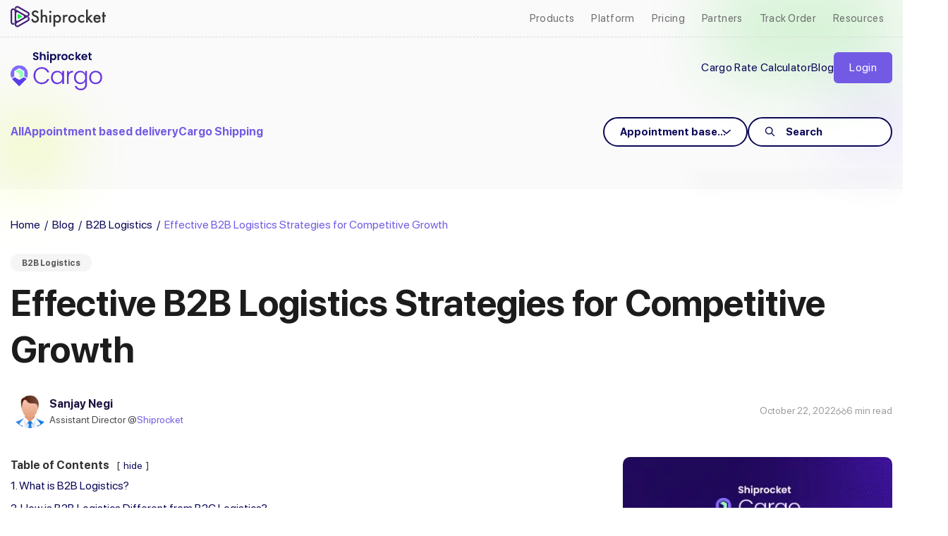

--- FILE ---
content_type: text/html; charset=UTF-8
request_url: https://cargo.shiprocket.in/blog/b2b-logistic-strategies/
body_size: 24217
content:
<!doctype html>
<html lang="en-US">
<head>
	<meta charset="UTF-8">
	<meta name="viewport" content="width=device-width, initial-scale=1">
	<meta name="theme-color" content="#735ae5">
	<link rel="profile" href="https://gmpg.org/xfn/11">
	<script src="https://cargo.shiprocket.in/wp-content/themes/shiprocket/jquery.min.js"></script>
	
	<meta name='robots' content='index, follow, max-image-preview:large, max-snippet:-1, max-video-preview:-1' />
	<script type="text/javascript">
	  var moeDataCenter = "dc_3";           // <-- from your dashboard
	  var moeAppID = "FTA8BPMY1GXFX8QC88JEUSAV";         // <-- your Workspace ID
	  var sdkVersion = "2";
	  !function(e,n,i,t,a,r,o,d){
		if(!moeDataCenter||!moeDataCenter.match(/^dc_[0-9]+$/gm))
		  return console.error("Data center not set correctly.");
		var s=e[a]=e[a]||[]; if(s.invoked=0, s.initialised>0||s.invoked>0)
		  return console.error("MoEngage Web SDK initialised multiple times!"),!1;
		e.moengage_object=a;
		var l={},g=function n(i){return function(){for(var n=arguments.length,t=Array(n),a=0;a<n;a++)t[a]=arguments[a];(e.moengage_q=e.moengage_q||[]).push({f:i,a:t})}},
			u=["track_event","add_user_attribute","add_first_name","add_last_name","add_email","add_mobile","add_user_name","add_gender","add_birthday","destroy_session","add_unique_user_id","update_unique_user_id","moe_events","call_web_push","track","location_type_attribute"],
			m={onsite:["getData","registerCallback","getSelfHandledOSM"]};
		for(var c in u) l[u[c]]=g(u[c]);
		for(var v in m) for(var f in m[v]) null==l[v]&&(l[v]={}), l[v][m[v][f]]=g(v+"."+m[v][f]);
		r=n.createElement(i), o=n.getElementsByTagName("head")[0], r.async=1,
		r.src=t, o.appendChild(r),
		e.moe=e.moe||function(){return(s.invoked=s.invoked+1, s.invoked>1)?(console.error("MoEngage Web SDK initialised multiple times!"),!1):(d=arguments.length<=0?void 0:arguments[0],l)},
		r.addEventListener("load",function(){ if(d) return e[a]=e.moe(d), e[a].initialised=e[a].initialised+1||1, !0 }),
		r.addEventListener("error",function(){ return console.error("MoEngage Web SDK loading failed."),!1 });
	  }(window,document,"script","https://cdn.moengage.com/release/"+moeDataCenter+"/versions/"+sdkVersion+"/moe_webSdk.min.latest.js","Moengage");
  
	  Moengage = moe({ app_id: moeAppID, debug_logs: 0 });
	</script>
	
	<!-- This site is optimized with the Yoast SEO plugin v26.5 - https://yoast.com/wordpress/plugins/seo/ -->
	<title>Effective B2B Logistics Strategies for Competitive Growth</title>
	<meta name="description" content="Let’s look at some of the must have B2B logistics strategies for businesses to have a competitive edge in the Indian eCommerce market." />
	<link rel="canonical" href="https://cargo.shiprocket.in/blog/b2b-logistic-strategies/" />
	<meta property="og:locale" content="en_US" />
	<meta property="og:type" content="article" />
	<meta property="og:title" content="Effective B2B Logistics Strategies for Competitive Growth" />
	<meta property="og:description" content="Let’s look at some of the must have B2B logistics strategies for businesses to have a competitive edge in the Indian eCommerce market." />
	<meta property="og:url" content="https://cargo.shiprocket.in/blog/b2b-logistic-strategies/" />
	<meta property="og:site_name" content="Shiprocket Cargo" />
	<meta property="article:published_time" content="2022-10-22T10:02:15+00:00" />
	<meta property="article:modified_time" content="2024-09-18T11:45:01+00:00" />
	<meta property="og:image" content="https://cargo.shiprocket.in/wp-content/uploads/2022/10/33.webp" />
	<meta property="og:image:width" content="1200" />
	<meta property="og:image:height" content="675" />
	<meta property="og:image:type" content="image/webp" />
	<meta name="author" content="Sanjay Negi" />
	<meta name="twitter:card" content="summary_large_image" />
	<meta name="twitter:label1" content="Written by" />
	<meta name="twitter:data1" content="Sanjay Negi" />
	<meta name="twitter:label2" content="Est. reading time" />
	<meta name="twitter:data2" content="6 minutes" />
	<script type="application/ld+json" class="yoast-schema-graph">{"@context":"https://schema.org","@graph":[{"@type":"Article","@id":"https://cargo.shiprocket.in/blog/b2b-logistic-strategies/#article","isPartOf":{"@id":"https://cargo.shiprocket.in/blog/b2b-logistic-strategies/"},"author":{"name":"Sanjay Negi","@id":"https://cargo.shiprocket.in/#/schema/person/893084f6e66bdd661407472d5ea92b12"},"headline":"Effective B2B Logistics Strategies for Competitive Growth","datePublished":"2022-10-22T10:02:15+00:00","dateModified":"2024-09-18T11:45:01+00:00","mainEntityOfPage":{"@id":"https://cargo.shiprocket.in/blog/b2b-logistic-strategies/"},"wordCount":1053,"commentCount":0,"publisher":{"@id":"https://cargo.shiprocket.in/#organization"},"image":{"@id":"https://cargo.shiprocket.in/blog/b2b-logistic-strategies/#primaryimage"},"thumbnailUrl":"https://cargo.shiprocket.in/wp-content/uploads/2022/10/33.webp","keywords":["B2B Logistic"],"articleSection":["B2B Logistics"],"inLanguage":"en-US","potentialAction":[{"@type":"CommentAction","name":"Comment","target":["https://cargo.shiprocket.in/blog/b2b-logistic-strategies/#respond"]}]},{"@type":"WebPage","@id":"https://cargo.shiprocket.in/blog/b2b-logistic-strategies/","url":"https://cargo.shiprocket.in/blog/b2b-logistic-strategies/","name":"Effective B2B Logistics Strategies for Competitive Growth","isPartOf":{"@id":"https://cargo.shiprocket.in/#website"},"primaryImageOfPage":{"@id":"https://cargo.shiprocket.in/blog/b2b-logistic-strategies/#primaryimage"},"image":{"@id":"https://cargo.shiprocket.in/blog/b2b-logistic-strategies/#primaryimage"},"thumbnailUrl":"https://cargo.shiprocket.in/wp-content/uploads/2022/10/33.webp","datePublished":"2022-10-22T10:02:15+00:00","dateModified":"2024-09-18T11:45:01+00:00","description":"Let’s look at some of the must have B2B logistics strategies for businesses to have a competitive edge in the Indian eCommerce market.","breadcrumb":{"@id":"https://cargo.shiprocket.in/blog/b2b-logistic-strategies/#breadcrumb"},"inLanguage":"en-US","potentialAction":[{"@type":"ReadAction","target":["https://cargo.shiprocket.in/blog/b2b-logistic-strategies/"]}]},{"@type":"ImageObject","inLanguage":"en-US","@id":"https://cargo.shiprocket.in/blog/b2b-logistic-strategies/#primaryimage","url":"https://cargo.shiprocket.in/wp-content/uploads/2022/10/33.webp","contentUrl":"https://cargo.shiprocket.in/wp-content/uploads/2022/10/33.webp","width":1200,"height":675,"caption":"B2b Strategies"},{"@type":"BreadcrumbList","@id":"https://cargo.shiprocket.in/blog/b2b-logistic-strategies/#breadcrumb","itemListElement":[{"@type":"ListItem","position":1,"name":"Home","item":"https://cargo.shiprocket.in/"},{"@type":"ListItem","position":2,"name":"Blog","item":"https://cargo.shiprocket.in/blog/"},{"@type":"ListItem","position":3,"name":"Effective B2B Logistics Strategies for Competitive Growth"}]},{"@type":"WebSite","@id":"https://cargo.shiprocket.in/#website","url":"https://cargo.shiprocket.in/","name":"Shiprocket Cargo","description":"","publisher":{"@id":"https://cargo.shiprocket.in/#organization"},"potentialAction":[{"@type":"SearchAction","target":{"@type":"EntryPoint","urlTemplate":"https://cargo.shiprocket.in/?s={search_term_string}"},"query-input":{"@type":"PropertyValueSpecification","valueRequired":true,"valueName":"search_term_string"}}],"inLanguage":"en-US"},{"@type":"Organization","@id":"https://cargo.shiprocket.in/#organization","name":"Shiprocket Cargo","url":"https://cargo.shiprocket.in/","logo":{"@type":"ImageObject","inLanguage":"en-US","@id":"https://cargo.shiprocket.in/#/schema/logo/image/","url":"https://cargo.shiprocket.in/wp-content/uploads/2023/11/shiprocket_logo-1.svg","contentUrl":"https://cargo.shiprocket.in/wp-content/uploads/2023/11/shiprocket_logo-1.svg","caption":"Shiprocket Cargo"},"image":{"@id":"https://cargo.shiprocket.in/#/schema/logo/image/"}},{"@type":"Person","@id":"https://cargo.shiprocket.in/#/schema/person/893084f6e66bdd661407472d5ea92b12","name":"Sanjay Negi","image":{"@type":"ImageObject","inLanguage":"en-US","@id":"https://cargo.shiprocket.in/#/schema/person/image/","url":"https://secure.gravatar.com/avatar/4053c8f74813841a79d0e960d5a5a719e7b9d2351618629fff5580e32a6e5d55?s=96&d=mm&r=g","contentUrl":"https://secure.gravatar.com/avatar/4053c8f74813841a79d0e960d5a5a719e7b9d2351618629fff5580e32a6e5d55?s=96&d=mm&r=g","caption":"Sanjay Negi"},"description":"A Passionate Digital marketer, handled multiple projects in his career, drove traffic &amp; leads for organization. Have experience in B2B, B2C, SaaS projects.","url":"https://cargo.shiprocket.in/blog/author/sanjay/"}]}</script>
	<!-- / Yoast SEO plugin. -->


<link rel="alternate" type="application/rss+xml" title="Shiprocket Cargo &raquo; Feed" href="https://cargo.shiprocket.in/feed/" />
<link rel="alternate" type="application/rss+xml" title="Shiprocket Cargo &raquo; Comments Feed" href="https://cargo.shiprocket.in/comments/feed/" />
<link rel="alternate" type="application/rss+xml" title="Shiprocket Cargo &raquo; Effective B2B Logistics Strategies for Competitive Growth Comments Feed" href="https://cargo.shiprocket.in/blog/b2b-logistic-strategies/feed/" />
<link rel="alternate" title="oEmbed (JSON)" type="application/json+oembed" href="https://cargo.shiprocket.in/wp-json/oembed/1.0/embed?url=https%3A%2F%2Fcargo.shiprocket.in%2Fblog%2Fb2b-logistic-strategies%2F" />
<link rel="alternate" title="oEmbed (XML)" type="text/xml+oembed" href="https://cargo.shiprocket.in/wp-json/oembed/1.0/embed?url=https%3A%2F%2Fcargo.shiprocket.in%2Fblog%2Fb2b-logistic-strategies%2F&#038;format=xml" />
<style id='wp-img-auto-sizes-contain-inline-css'>
img:is([sizes=auto i],[sizes^="auto," i]){contain-intrinsic-size:3000px 1500px}
/*# sourceURL=wp-img-auto-sizes-contain-inline-css */
</style>
<style id='wp-block-library-inline-css'>
:root{--wp-block-synced-color:#7a00df;--wp-block-synced-color--rgb:122,0,223;--wp-bound-block-color:var(--wp-block-synced-color);--wp-editor-canvas-background:#ddd;--wp-admin-theme-color:#007cba;--wp-admin-theme-color--rgb:0,124,186;--wp-admin-theme-color-darker-10:#006ba1;--wp-admin-theme-color-darker-10--rgb:0,107,160.5;--wp-admin-theme-color-darker-20:#005a87;--wp-admin-theme-color-darker-20--rgb:0,90,135;--wp-admin-border-width-focus:2px}@media (min-resolution:192dpi){:root{--wp-admin-border-width-focus:1.5px}}.wp-element-button{cursor:pointer}:root .has-very-light-gray-background-color{background-color:#eee}:root .has-very-dark-gray-background-color{background-color:#313131}:root .has-very-light-gray-color{color:#eee}:root .has-very-dark-gray-color{color:#313131}:root .has-vivid-green-cyan-to-vivid-cyan-blue-gradient-background{background:linear-gradient(135deg,#00d084,#0693e3)}:root .has-purple-crush-gradient-background{background:linear-gradient(135deg,#34e2e4,#4721fb 50%,#ab1dfe)}:root .has-hazy-dawn-gradient-background{background:linear-gradient(135deg,#faaca8,#dad0ec)}:root .has-subdued-olive-gradient-background{background:linear-gradient(135deg,#fafae1,#67a671)}:root .has-atomic-cream-gradient-background{background:linear-gradient(135deg,#fdd79a,#004a59)}:root .has-nightshade-gradient-background{background:linear-gradient(135deg,#330968,#31cdcf)}:root .has-midnight-gradient-background{background:linear-gradient(135deg,#020381,#2874fc)}:root{--wp--preset--font-size--normal:16px;--wp--preset--font-size--huge:42px}.has-regular-font-size{font-size:1em}.has-larger-font-size{font-size:2.625em}.has-normal-font-size{font-size:var(--wp--preset--font-size--normal)}.has-huge-font-size{font-size:var(--wp--preset--font-size--huge)}.has-text-align-center{text-align:center}.has-text-align-left{text-align:left}.has-text-align-right{text-align:right}.has-fit-text{white-space:nowrap!important}#end-resizable-editor-section{display:none}.aligncenter{clear:both}.items-justified-left{justify-content:flex-start}.items-justified-center{justify-content:center}.items-justified-right{justify-content:flex-end}.items-justified-space-between{justify-content:space-between}.screen-reader-text{border:0;clip-path:inset(50%);height:1px;margin:-1px;overflow:hidden;padding:0;position:absolute;width:1px;word-wrap:normal!important}.screen-reader-text:focus{background-color:#ddd;clip-path:none;color:#444;display:block;font-size:1em;height:auto;left:5px;line-height:normal;padding:15px 23px 14px;text-decoration:none;top:5px;width:auto;z-index:100000}html :where(.has-border-color){border-style:solid}html :where([style*=border-top-color]){border-top-style:solid}html :where([style*=border-right-color]){border-right-style:solid}html :where([style*=border-bottom-color]){border-bottom-style:solid}html :where([style*=border-left-color]){border-left-style:solid}html :where([style*=border-width]){border-style:solid}html :where([style*=border-top-width]){border-top-style:solid}html :where([style*=border-right-width]){border-right-style:solid}html :where([style*=border-bottom-width]){border-bottom-style:solid}html :where([style*=border-left-width]){border-left-style:solid}html :where(img[class*=wp-image-]){height:auto;max-width:100%}:where(figure){margin:0 0 1em}html :where(.is-position-sticky){--wp-admin--admin-bar--position-offset:var(--wp-admin--admin-bar--height,0px)}@media screen and (max-width:600px){html :where(.is-position-sticky){--wp-admin--admin-bar--position-offset:0px}}

/*# sourceURL=wp-block-library-inline-css */
</style><style id='wp-block-categories-inline-css'>
.wp-block-categories{box-sizing:border-box}.wp-block-categories.alignleft{margin-right:2em}.wp-block-categories.alignright{margin-left:2em}.wp-block-categories.wp-block-categories-dropdown.aligncenter{text-align:center}.wp-block-categories .wp-block-categories__label{display:block;width:100%}
/*# sourceURL=https://cargo.shiprocket.in/wp-includes/blocks/categories/style.min.css */
</style>
<style id='wp-block-heading-inline-css'>
h1:where(.wp-block-heading).has-background,h2:where(.wp-block-heading).has-background,h3:where(.wp-block-heading).has-background,h4:where(.wp-block-heading).has-background,h5:where(.wp-block-heading).has-background,h6:where(.wp-block-heading).has-background{padding:1.25em 2.375em}h1.has-text-align-left[style*=writing-mode]:where([style*=vertical-lr]),h1.has-text-align-right[style*=writing-mode]:where([style*=vertical-rl]),h2.has-text-align-left[style*=writing-mode]:where([style*=vertical-lr]),h2.has-text-align-right[style*=writing-mode]:where([style*=vertical-rl]),h3.has-text-align-left[style*=writing-mode]:where([style*=vertical-lr]),h3.has-text-align-right[style*=writing-mode]:where([style*=vertical-rl]),h4.has-text-align-left[style*=writing-mode]:where([style*=vertical-lr]),h4.has-text-align-right[style*=writing-mode]:where([style*=vertical-rl]),h5.has-text-align-left[style*=writing-mode]:where([style*=vertical-lr]),h5.has-text-align-right[style*=writing-mode]:where([style*=vertical-rl]),h6.has-text-align-left[style*=writing-mode]:where([style*=vertical-lr]),h6.has-text-align-right[style*=writing-mode]:where([style*=vertical-rl]){rotate:180deg}
/*# sourceURL=https://cargo.shiprocket.in/wp-includes/blocks/heading/style.min.css */
</style>
<style id='wp-block-image-inline-css'>
.wp-block-image>a,.wp-block-image>figure>a{display:inline-block}.wp-block-image img{box-sizing:border-box;height:auto;max-width:100%;vertical-align:bottom}@media not (prefers-reduced-motion){.wp-block-image img.hide{visibility:hidden}.wp-block-image img.show{animation:show-content-image .4s}}.wp-block-image[style*=border-radius] img,.wp-block-image[style*=border-radius]>a{border-radius:inherit}.wp-block-image.has-custom-border img{box-sizing:border-box}.wp-block-image.aligncenter{text-align:center}.wp-block-image.alignfull>a,.wp-block-image.alignwide>a{width:100%}.wp-block-image.alignfull img,.wp-block-image.alignwide img{height:auto;width:100%}.wp-block-image .aligncenter,.wp-block-image .alignleft,.wp-block-image .alignright,.wp-block-image.aligncenter,.wp-block-image.alignleft,.wp-block-image.alignright{display:table}.wp-block-image .aligncenter>figcaption,.wp-block-image .alignleft>figcaption,.wp-block-image .alignright>figcaption,.wp-block-image.aligncenter>figcaption,.wp-block-image.alignleft>figcaption,.wp-block-image.alignright>figcaption{caption-side:bottom;display:table-caption}.wp-block-image .alignleft{float:left;margin:.5em 1em .5em 0}.wp-block-image .alignright{float:right;margin:.5em 0 .5em 1em}.wp-block-image .aligncenter{margin-left:auto;margin-right:auto}.wp-block-image :where(figcaption){margin-bottom:1em;margin-top:.5em}.wp-block-image.is-style-circle-mask img{border-radius:9999px}@supports ((-webkit-mask-image:none) or (mask-image:none)) or (-webkit-mask-image:none){.wp-block-image.is-style-circle-mask img{border-radius:0;-webkit-mask-image:url('data:image/svg+xml;utf8,<svg viewBox="0 0 100 100" xmlns="http://www.w3.org/2000/svg"><circle cx="50" cy="50" r="50"/></svg>');mask-image:url('data:image/svg+xml;utf8,<svg viewBox="0 0 100 100" xmlns="http://www.w3.org/2000/svg"><circle cx="50" cy="50" r="50"/></svg>');mask-mode:alpha;-webkit-mask-position:center;mask-position:center;-webkit-mask-repeat:no-repeat;mask-repeat:no-repeat;-webkit-mask-size:contain;mask-size:contain}}:root :where(.wp-block-image.is-style-rounded img,.wp-block-image .is-style-rounded img){border-radius:9999px}.wp-block-image figure{margin:0}.wp-lightbox-container{display:flex;flex-direction:column;position:relative}.wp-lightbox-container img{cursor:zoom-in}.wp-lightbox-container img:hover+button{opacity:1}.wp-lightbox-container button{align-items:center;backdrop-filter:blur(16px) saturate(180%);background-color:#5a5a5a40;border:none;border-radius:4px;cursor:zoom-in;display:flex;height:20px;justify-content:center;opacity:0;padding:0;position:absolute;right:16px;text-align:center;top:16px;width:20px;z-index:100}@media not (prefers-reduced-motion){.wp-lightbox-container button{transition:opacity .2s ease}}.wp-lightbox-container button:focus-visible{outline:3px auto #5a5a5a40;outline:3px auto -webkit-focus-ring-color;outline-offset:3px}.wp-lightbox-container button:hover{cursor:pointer;opacity:1}.wp-lightbox-container button:focus{opacity:1}.wp-lightbox-container button:focus,.wp-lightbox-container button:hover,.wp-lightbox-container button:not(:hover):not(:active):not(.has-background){background-color:#5a5a5a40;border:none}.wp-lightbox-overlay{box-sizing:border-box;cursor:zoom-out;height:100vh;left:0;overflow:hidden;position:fixed;top:0;visibility:hidden;width:100%;z-index:100000}.wp-lightbox-overlay .close-button{align-items:center;cursor:pointer;display:flex;justify-content:center;min-height:40px;min-width:40px;padding:0;position:absolute;right:calc(env(safe-area-inset-right) + 16px);top:calc(env(safe-area-inset-top) + 16px);z-index:5000000}.wp-lightbox-overlay .close-button:focus,.wp-lightbox-overlay .close-button:hover,.wp-lightbox-overlay .close-button:not(:hover):not(:active):not(.has-background){background:none;border:none}.wp-lightbox-overlay .lightbox-image-container{height:var(--wp--lightbox-container-height);left:50%;overflow:hidden;position:absolute;top:50%;transform:translate(-50%,-50%);transform-origin:top left;width:var(--wp--lightbox-container-width);z-index:9999999999}.wp-lightbox-overlay .wp-block-image{align-items:center;box-sizing:border-box;display:flex;height:100%;justify-content:center;margin:0;position:relative;transform-origin:0 0;width:100%;z-index:3000000}.wp-lightbox-overlay .wp-block-image img{height:var(--wp--lightbox-image-height);min-height:var(--wp--lightbox-image-height);min-width:var(--wp--lightbox-image-width);width:var(--wp--lightbox-image-width)}.wp-lightbox-overlay .wp-block-image figcaption{display:none}.wp-lightbox-overlay button{background:none;border:none}.wp-lightbox-overlay .scrim{background-color:#fff;height:100%;opacity:.9;position:absolute;width:100%;z-index:2000000}.wp-lightbox-overlay.active{visibility:visible}@media not (prefers-reduced-motion){.wp-lightbox-overlay.active{animation:turn-on-visibility .25s both}.wp-lightbox-overlay.active img{animation:turn-on-visibility .35s both}.wp-lightbox-overlay.show-closing-animation:not(.active){animation:turn-off-visibility .35s both}.wp-lightbox-overlay.show-closing-animation:not(.active) img{animation:turn-off-visibility .25s both}.wp-lightbox-overlay.zoom.active{animation:none;opacity:1;visibility:visible}.wp-lightbox-overlay.zoom.active .lightbox-image-container{animation:lightbox-zoom-in .4s}.wp-lightbox-overlay.zoom.active .lightbox-image-container img{animation:none}.wp-lightbox-overlay.zoom.active .scrim{animation:turn-on-visibility .4s forwards}.wp-lightbox-overlay.zoom.show-closing-animation:not(.active){animation:none}.wp-lightbox-overlay.zoom.show-closing-animation:not(.active) .lightbox-image-container{animation:lightbox-zoom-out .4s}.wp-lightbox-overlay.zoom.show-closing-animation:not(.active) .lightbox-image-container img{animation:none}.wp-lightbox-overlay.zoom.show-closing-animation:not(.active) .scrim{animation:turn-off-visibility .4s forwards}}@keyframes show-content-image{0%{visibility:hidden}99%{visibility:hidden}to{visibility:visible}}@keyframes turn-on-visibility{0%{opacity:0}to{opacity:1}}@keyframes turn-off-visibility{0%{opacity:1;visibility:visible}99%{opacity:0;visibility:visible}to{opacity:0;visibility:hidden}}@keyframes lightbox-zoom-in{0%{transform:translate(calc((-100vw + var(--wp--lightbox-scrollbar-width))/2 + var(--wp--lightbox-initial-left-position)),calc(-50vh + var(--wp--lightbox-initial-top-position))) scale(var(--wp--lightbox-scale))}to{transform:translate(-50%,-50%) scale(1)}}@keyframes lightbox-zoom-out{0%{transform:translate(-50%,-50%) scale(1);visibility:visible}99%{visibility:visible}to{transform:translate(calc((-100vw + var(--wp--lightbox-scrollbar-width))/2 + var(--wp--lightbox-initial-left-position)),calc(-50vh + var(--wp--lightbox-initial-top-position))) scale(var(--wp--lightbox-scale));visibility:hidden}}
/*# sourceURL=https://cargo.shiprocket.in/wp-includes/blocks/image/style.min.css */
</style>
<style id='wp-block-paragraph-inline-css'>
.is-small-text{font-size:.875em}.is-regular-text{font-size:1em}.is-large-text{font-size:2.25em}.is-larger-text{font-size:3em}.has-drop-cap:not(:focus):first-letter{float:left;font-size:8.4em;font-style:normal;font-weight:100;line-height:.68;margin:.05em .1em 0 0;text-transform:uppercase}body.rtl .has-drop-cap:not(:focus):first-letter{float:none;margin-left:.1em}p.has-drop-cap.has-background{overflow:hidden}:root :where(p.has-background){padding:1.25em 2.375em}:where(p.has-text-color:not(.has-link-color)) a{color:inherit}p.has-text-align-left[style*="writing-mode:vertical-lr"],p.has-text-align-right[style*="writing-mode:vertical-rl"]{rotate:180deg}
/*# sourceURL=https://cargo.shiprocket.in/wp-includes/blocks/paragraph/style.min.css */
</style>
<style id='wp-block-table-inline-css'>
.wp-block-table{overflow-x:auto}.wp-block-table table{border-collapse:collapse;width:100%}.wp-block-table thead{border-bottom:3px solid}.wp-block-table tfoot{border-top:3px solid}.wp-block-table td,.wp-block-table th{border:1px solid;padding:.5em}.wp-block-table .has-fixed-layout{table-layout:fixed;width:100%}.wp-block-table .has-fixed-layout td,.wp-block-table .has-fixed-layout th{word-break:break-word}.wp-block-table.aligncenter,.wp-block-table.alignleft,.wp-block-table.alignright{display:table;width:auto}.wp-block-table.aligncenter td,.wp-block-table.aligncenter th,.wp-block-table.alignleft td,.wp-block-table.alignleft th,.wp-block-table.alignright td,.wp-block-table.alignright th{word-break:break-word}.wp-block-table .has-subtle-light-gray-background-color{background-color:#f3f4f5}.wp-block-table .has-subtle-pale-green-background-color{background-color:#e9fbe5}.wp-block-table .has-subtle-pale-blue-background-color{background-color:#e7f5fe}.wp-block-table .has-subtle-pale-pink-background-color{background-color:#fcf0ef}.wp-block-table.is-style-stripes{background-color:initial;border-collapse:inherit;border-spacing:0}.wp-block-table.is-style-stripes tbody tr:nth-child(odd){background-color:#f0f0f0}.wp-block-table.is-style-stripes.has-subtle-light-gray-background-color tbody tr:nth-child(odd){background-color:#f3f4f5}.wp-block-table.is-style-stripes.has-subtle-pale-green-background-color tbody tr:nth-child(odd){background-color:#e9fbe5}.wp-block-table.is-style-stripes.has-subtle-pale-blue-background-color tbody tr:nth-child(odd){background-color:#e7f5fe}.wp-block-table.is-style-stripes.has-subtle-pale-pink-background-color tbody tr:nth-child(odd){background-color:#fcf0ef}.wp-block-table.is-style-stripes td,.wp-block-table.is-style-stripes th{border-color:#0000}.wp-block-table.is-style-stripes{border-bottom:1px solid #f0f0f0}.wp-block-table .has-border-color td,.wp-block-table .has-border-color th,.wp-block-table .has-border-color tr,.wp-block-table .has-border-color>*{border-color:inherit}.wp-block-table table[style*=border-top-color] tr:first-child,.wp-block-table table[style*=border-top-color] tr:first-child td,.wp-block-table table[style*=border-top-color] tr:first-child th,.wp-block-table table[style*=border-top-color]>*,.wp-block-table table[style*=border-top-color]>* td,.wp-block-table table[style*=border-top-color]>* th{border-top-color:inherit}.wp-block-table table[style*=border-top-color] tr:not(:first-child){border-top-color:initial}.wp-block-table table[style*=border-right-color] td:last-child,.wp-block-table table[style*=border-right-color] th,.wp-block-table table[style*=border-right-color] tr,.wp-block-table table[style*=border-right-color]>*{border-right-color:inherit}.wp-block-table table[style*=border-bottom-color] tr:last-child,.wp-block-table table[style*=border-bottom-color] tr:last-child td,.wp-block-table table[style*=border-bottom-color] tr:last-child th,.wp-block-table table[style*=border-bottom-color]>*,.wp-block-table table[style*=border-bottom-color]>* td,.wp-block-table table[style*=border-bottom-color]>* th{border-bottom-color:inherit}.wp-block-table table[style*=border-bottom-color] tr:not(:last-child){border-bottom-color:initial}.wp-block-table table[style*=border-left-color] td:first-child,.wp-block-table table[style*=border-left-color] th,.wp-block-table table[style*=border-left-color] tr,.wp-block-table table[style*=border-left-color]>*{border-left-color:inherit}.wp-block-table table[style*=border-style] td,.wp-block-table table[style*=border-style] th,.wp-block-table table[style*=border-style] tr,.wp-block-table table[style*=border-style]>*{border-style:inherit}.wp-block-table table[style*=border-width] td,.wp-block-table table[style*=border-width] th,.wp-block-table table[style*=border-width] tr,.wp-block-table table[style*=border-width]>*{border-style:inherit;border-width:inherit}
/*# sourceURL=https://cargo.shiprocket.in/wp-includes/blocks/table/style.min.css */
</style>
<style id='global-styles-inline-css'>
:root{--wp--preset--aspect-ratio--square: 1;--wp--preset--aspect-ratio--4-3: 4/3;--wp--preset--aspect-ratio--3-4: 3/4;--wp--preset--aspect-ratio--3-2: 3/2;--wp--preset--aspect-ratio--2-3: 2/3;--wp--preset--aspect-ratio--16-9: 16/9;--wp--preset--aspect-ratio--9-16: 9/16;--wp--preset--color--black: #000000;--wp--preset--color--cyan-bluish-gray: #abb8c3;--wp--preset--color--white: #ffffff;--wp--preset--color--pale-pink: #f78da7;--wp--preset--color--vivid-red: #cf2e2e;--wp--preset--color--luminous-vivid-orange: #ff6900;--wp--preset--color--luminous-vivid-amber: #fcb900;--wp--preset--color--light-green-cyan: #7bdcb5;--wp--preset--color--vivid-green-cyan: #00d084;--wp--preset--color--pale-cyan-blue: #8ed1fc;--wp--preset--color--vivid-cyan-blue: #0693e3;--wp--preset--color--vivid-purple: #9b51e0;--wp--preset--gradient--vivid-cyan-blue-to-vivid-purple: linear-gradient(135deg,rgb(6,147,227) 0%,rgb(155,81,224) 100%);--wp--preset--gradient--light-green-cyan-to-vivid-green-cyan: linear-gradient(135deg,rgb(122,220,180) 0%,rgb(0,208,130) 100%);--wp--preset--gradient--luminous-vivid-amber-to-luminous-vivid-orange: linear-gradient(135deg,rgb(252,185,0) 0%,rgb(255,105,0) 100%);--wp--preset--gradient--luminous-vivid-orange-to-vivid-red: linear-gradient(135deg,rgb(255,105,0) 0%,rgb(207,46,46) 100%);--wp--preset--gradient--very-light-gray-to-cyan-bluish-gray: linear-gradient(135deg,rgb(238,238,238) 0%,rgb(169,184,195) 100%);--wp--preset--gradient--cool-to-warm-spectrum: linear-gradient(135deg,rgb(74,234,220) 0%,rgb(151,120,209) 20%,rgb(207,42,186) 40%,rgb(238,44,130) 60%,rgb(251,105,98) 80%,rgb(254,248,76) 100%);--wp--preset--gradient--blush-light-purple: linear-gradient(135deg,rgb(255,206,236) 0%,rgb(152,150,240) 100%);--wp--preset--gradient--blush-bordeaux: linear-gradient(135deg,rgb(254,205,165) 0%,rgb(254,45,45) 50%,rgb(107,0,62) 100%);--wp--preset--gradient--luminous-dusk: linear-gradient(135deg,rgb(255,203,112) 0%,rgb(199,81,192) 50%,rgb(65,88,208) 100%);--wp--preset--gradient--pale-ocean: linear-gradient(135deg,rgb(255,245,203) 0%,rgb(182,227,212) 50%,rgb(51,167,181) 100%);--wp--preset--gradient--electric-grass: linear-gradient(135deg,rgb(202,248,128) 0%,rgb(113,206,126) 100%);--wp--preset--gradient--midnight: linear-gradient(135deg,rgb(2,3,129) 0%,rgb(40,116,252) 100%);--wp--preset--font-size--small: 13px;--wp--preset--font-size--medium: 20px;--wp--preset--font-size--large: 36px;--wp--preset--font-size--x-large: 42px;--wp--preset--spacing--20: 0.44rem;--wp--preset--spacing--30: 0.67rem;--wp--preset--spacing--40: 1rem;--wp--preset--spacing--50: 1.5rem;--wp--preset--spacing--60: 2.25rem;--wp--preset--spacing--70: 3.38rem;--wp--preset--spacing--80: 5.06rem;--wp--preset--shadow--natural: 6px 6px 9px rgba(0, 0, 0, 0.2);--wp--preset--shadow--deep: 12px 12px 50px rgba(0, 0, 0, 0.4);--wp--preset--shadow--sharp: 6px 6px 0px rgba(0, 0, 0, 0.2);--wp--preset--shadow--outlined: 6px 6px 0px -3px rgb(255, 255, 255), 6px 6px rgb(0, 0, 0);--wp--preset--shadow--crisp: 6px 6px 0px rgb(0, 0, 0);}:where(.is-layout-flex){gap: 0.5em;}:where(.is-layout-grid){gap: 0.5em;}body .is-layout-flex{display: flex;}.is-layout-flex{flex-wrap: wrap;align-items: center;}.is-layout-flex > :is(*, div){margin: 0;}body .is-layout-grid{display: grid;}.is-layout-grid > :is(*, div){margin: 0;}:where(.wp-block-columns.is-layout-flex){gap: 2em;}:where(.wp-block-columns.is-layout-grid){gap: 2em;}:where(.wp-block-post-template.is-layout-flex){gap: 1.25em;}:where(.wp-block-post-template.is-layout-grid){gap: 1.25em;}.has-black-color{color: var(--wp--preset--color--black) !important;}.has-cyan-bluish-gray-color{color: var(--wp--preset--color--cyan-bluish-gray) !important;}.has-white-color{color: var(--wp--preset--color--white) !important;}.has-pale-pink-color{color: var(--wp--preset--color--pale-pink) !important;}.has-vivid-red-color{color: var(--wp--preset--color--vivid-red) !important;}.has-luminous-vivid-orange-color{color: var(--wp--preset--color--luminous-vivid-orange) !important;}.has-luminous-vivid-amber-color{color: var(--wp--preset--color--luminous-vivid-amber) !important;}.has-light-green-cyan-color{color: var(--wp--preset--color--light-green-cyan) !important;}.has-vivid-green-cyan-color{color: var(--wp--preset--color--vivid-green-cyan) !important;}.has-pale-cyan-blue-color{color: var(--wp--preset--color--pale-cyan-blue) !important;}.has-vivid-cyan-blue-color{color: var(--wp--preset--color--vivid-cyan-blue) !important;}.has-vivid-purple-color{color: var(--wp--preset--color--vivid-purple) !important;}.has-black-background-color{background-color: var(--wp--preset--color--black) !important;}.has-cyan-bluish-gray-background-color{background-color: var(--wp--preset--color--cyan-bluish-gray) !important;}.has-white-background-color{background-color: var(--wp--preset--color--white) !important;}.has-pale-pink-background-color{background-color: var(--wp--preset--color--pale-pink) !important;}.has-vivid-red-background-color{background-color: var(--wp--preset--color--vivid-red) !important;}.has-luminous-vivid-orange-background-color{background-color: var(--wp--preset--color--luminous-vivid-orange) !important;}.has-luminous-vivid-amber-background-color{background-color: var(--wp--preset--color--luminous-vivid-amber) !important;}.has-light-green-cyan-background-color{background-color: var(--wp--preset--color--light-green-cyan) !important;}.has-vivid-green-cyan-background-color{background-color: var(--wp--preset--color--vivid-green-cyan) !important;}.has-pale-cyan-blue-background-color{background-color: var(--wp--preset--color--pale-cyan-blue) !important;}.has-vivid-cyan-blue-background-color{background-color: var(--wp--preset--color--vivid-cyan-blue) !important;}.has-vivid-purple-background-color{background-color: var(--wp--preset--color--vivid-purple) !important;}.has-black-border-color{border-color: var(--wp--preset--color--black) !important;}.has-cyan-bluish-gray-border-color{border-color: var(--wp--preset--color--cyan-bluish-gray) !important;}.has-white-border-color{border-color: var(--wp--preset--color--white) !important;}.has-pale-pink-border-color{border-color: var(--wp--preset--color--pale-pink) !important;}.has-vivid-red-border-color{border-color: var(--wp--preset--color--vivid-red) !important;}.has-luminous-vivid-orange-border-color{border-color: var(--wp--preset--color--luminous-vivid-orange) !important;}.has-luminous-vivid-amber-border-color{border-color: var(--wp--preset--color--luminous-vivid-amber) !important;}.has-light-green-cyan-border-color{border-color: var(--wp--preset--color--light-green-cyan) !important;}.has-vivid-green-cyan-border-color{border-color: var(--wp--preset--color--vivid-green-cyan) !important;}.has-pale-cyan-blue-border-color{border-color: var(--wp--preset--color--pale-cyan-blue) !important;}.has-vivid-cyan-blue-border-color{border-color: var(--wp--preset--color--vivid-cyan-blue) !important;}.has-vivid-purple-border-color{border-color: var(--wp--preset--color--vivid-purple) !important;}.has-vivid-cyan-blue-to-vivid-purple-gradient-background{background: var(--wp--preset--gradient--vivid-cyan-blue-to-vivid-purple) !important;}.has-light-green-cyan-to-vivid-green-cyan-gradient-background{background: var(--wp--preset--gradient--light-green-cyan-to-vivid-green-cyan) !important;}.has-luminous-vivid-amber-to-luminous-vivid-orange-gradient-background{background: var(--wp--preset--gradient--luminous-vivid-amber-to-luminous-vivid-orange) !important;}.has-luminous-vivid-orange-to-vivid-red-gradient-background{background: var(--wp--preset--gradient--luminous-vivid-orange-to-vivid-red) !important;}.has-very-light-gray-to-cyan-bluish-gray-gradient-background{background: var(--wp--preset--gradient--very-light-gray-to-cyan-bluish-gray) !important;}.has-cool-to-warm-spectrum-gradient-background{background: var(--wp--preset--gradient--cool-to-warm-spectrum) !important;}.has-blush-light-purple-gradient-background{background: var(--wp--preset--gradient--blush-light-purple) !important;}.has-blush-bordeaux-gradient-background{background: var(--wp--preset--gradient--blush-bordeaux) !important;}.has-luminous-dusk-gradient-background{background: var(--wp--preset--gradient--luminous-dusk) !important;}.has-pale-ocean-gradient-background{background: var(--wp--preset--gradient--pale-ocean) !important;}.has-electric-grass-gradient-background{background: var(--wp--preset--gradient--electric-grass) !important;}.has-midnight-gradient-background{background: var(--wp--preset--gradient--midnight) !important;}.has-small-font-size{font-size: var(--wp--preset--font-size--small) !important;}.has-medium-font-size{font-size: var(--wp--preset--font-size--medium) !important;}.has-large-font-size{font-size: var(--wp--preset--font-size--large) !important;}.has-x-large-font-size{font-size: var(--wp--preset--font-size--x-large) !important;}
/*# sourceURL=global-styles-inline-css */
</style>

<style id='classic-theme-styles-inline-css'>
/*! This file is auto-generated */
.wp-block-button__link{color:#fff;background-color:#32373c;border-radius:9999px;box-shadow:none;text-decoration:none;padding:calc(.667em + 2px) calc(1.333em + 2px);font-size:1.125em}.wp-block-file__button{background:#32373c;color:#fff;text-decoration:none}
/*# sourceURL=/wp-includes/css/classic-themes.min.css */
</style>
<link rel='stylesheet' id='sr-toc-style-css' href='https://cargo.shiprocket.in/wp-content/plugins/sr-toc/style.css?ver=0.1.0' media='all' />
<link rel='stylesheet' id='shiprocket-custom-theme-style-css' href='https://cargo.shiprocket.in/wp-content/themes/shiprocket/style.css?ver=1.0.3' media='all' />
<link rel='stylesheet' id='shiprocket-custom-theme-vendor-min-css' href='https://cargo.shiprocket.in/wp-content/themes/shiprocket/assets/css/vendor.min.css?ver=1.0.3' media='all' />
<link rel='stylesheet' id='shiprocket-custom-theme-style-min-css' href='https://cargo.shiprocket.in/wp-content/themes/shiprocket/assets/css/styles.min.css?ver=1.0.3' media='all' />
<link rel="https://api.w.org/" href="https://cargo.shiprocket.in/wp-json/" /><link rel="alternate" title="JSON" type="application/json" href="https://cargo.shiprocket.in/wp-json/wp/v2/posts/657" />		<style type="text/css">
					.site-title,
			.site-description {
				position: absolute;
				clip: rect(1px, 1px, 1px, 1px);
				}
					</style>
		<link rel="icon" href="https://cargo.shiprocket.in/wp-content/uploads/2025/09/srFavicon-150x150.png" sizes="32x32" />
<link rel="icon" href="https://cargo.shiprocket.in/wp-content/uploads/2025/09/srFavicon.png" sizes="192x192" />
<link rel="apple-touch-icon" href="https://cargo.shiprocket.in/wp-content/uploads/2025/09/srFavicon.png" />
<meta name="msapplication-TileImage" content="https://cargo.shiprocket.in/wp-content/uploads/2025/09/srFavicon.png" />
	
	<!-- Google Tag Manager -->
	<script>(function(w,d,s,l,i){w[l]=w[l]||[];w[l].push({'gtm.start':
	new Date().getTime(),event:'gtm.js'});var f=d.getElementsByTagName(s)[0],
	j=d.createElement(s),dl=l!='dataLayer'?'&l='+l:'';j.async=true;j.src=
	'https://www.googletagmanager.com/gtm.js?id='+i+dl;f.parentNode.insertBefore(j,f);
	})(window,document,'script','dataLayer','GTM-TS3NHJ3K');</script>
	<!-- End Google Tag Manager -->


	<script>
	(function () {
	document.addEventListener("click", function (e) {
		const el = e.target.closest(".sideBannerClick");
		if (!el) return;

		window.dataLayer = window.dataLayer || [];
		window.dataLayer.push({
		event: "side_banner_click",
		banner_category: "Banner",
		banner_label: "Banner Click new"
		});

		// debug – remove later
		console.log("[GTM] side_banner_click pushed");
	}, true);
	})();
	</script>


</head>

<body data-rsssl=1 class="wp-singular post-template-default single single-post postid-657 single-format-standard wp-custom-logo wp-theme-shiprocket b2b-logistics submenuEnable">
	
<!-- Google Tag Manager (noscript) -->
<noscript><iframe src="https://www.googletagmanager.com/ns.html?id=GTM-TS3NHJ3K"
height="0" width="0" style="display:none;visibility:hidden"></iframe></noscript>
<!-- End Google Tag Manager (noscript) -->
	
<div id="page" class="site">
	<header class="site-header">
		<div class="container">
			<div class="row">
				<div class="col-12">
					<div class="menuWrapper">
						<div class="logo">
															<a href="https://www.shiprocket.in/">
									<img width="1" height="1" src="https://cargo.shiprocket.in/wp-content/uploads/2023/11/shiprocket_logo-1.svg" class="attachment-full size-full" alt="" decoding="async" />								</a>
													</div>
						<div class="mainMenu">
							<nav id="site-navigation" class="main-navigation">
								<div class="menu-main-menu-container"><ul id="main_menu" class="menu"><li id="menu-item-21" class="bigMenu mega3 menu-item menu-item-type-custom menu-item-object-custom menu-item-has-children menu-item-21"><a href="#"><div><div><span>Products</span></div></div></a>
<ul class="sub-menu">
	<li id="menu-item-117" class="menu-item menu-item-type-custom menu-item-object-custom menu-item-has-children menu-item-117"><a href="#"><div><div><span>Shipping</span></div></div></a>
	<ul class="sub-menu">
		<li id="menu-item-118" class="menu-item menu-item-type-custom menu-item-object-custom menu-item-118"><a href="https://www.shiprocket.in/shipping/"><div><img src="https://cargo.shiprocket.in/wp-content/uploads/2023/11/h1.svg" class="menuIcon"><div><span>Domestic Shipping</span><p class="menuDescription">Automated shipping - faster, cheaper</p></div></div></a></li>
		<li id="menu-item-119" class="menu-item menu-item-type-custom menu-item-object-custom menu-item-119"><a href="https://www.shiprocket.in/x/"><div><img src="https://cargo.shiprocket.in/wp-content/uploads/2023/11/menu-icon-product-9.svg" class="menuIcon"><div><span>International Shipping</span><p class="menuDescription">Reach 220+ countries & territories</p></div></div></a></li>
		<li id="menu-item-120" class="menu-item menu-item-type-custom menu-item-object-custom menu-item-home menu-item-120"><a href="https://cargo.shiprocket.in/"><div><img src="https://cargo.shiprocket.in/wp-content/uploads/2023/11/h4.svg" class="menuIcon"><div><span>B2B &#038; Bulk Shipping</span><p class="menuDescription">Low-cost cargo shipping across India</p></div></div></a></li>
		<li id="menu-item-121" class="menu-item menu-item-type-custom menu-item-object-custom menu-item-121"><a href="https://www.shiprocket.in/hyperlocal/"><div><img src="https://cargo.shiprocket.in/wp-content/uploads/2023/11/h6.svg" class="menuIcon"><div><span>Hyperlocal</span><p class="menuDescription">Speedy intercity deliveries, within hours</p></div></div></a></li>
	</ul>
</li>
	<li id="menu-item-122" class="menu-item menu-item-type-custom menu-item-object-custom menu-item-has-children menu-item-122"><a href="#"><div><div><span>Fulfilment</span></div></div></a>
	<ul class="sub-menu">
		<li id="menu-item-123" class="menu-item menu-item-type-custom menu-item-object-custom menu-item-123"><a href="https://fulfillment.shiprocket.in/"><div><img src="https://cargo.shiprocket.in/wp-content/uploads/2023/11/h11.svg" class="menuIcon"><div><span>Warehousing</span><p class="menuDescription">42+ warehouses, closest-to-buyer storage</p></div></div></a></li>
		<li id="menu-item-124" class="menu-item menu-item-type-custom menu-item-object-custom menu-item-124"><a href="https://www.shiprocket.in/same-day-delivery/"><div><img src="https://cargo.shiprocket.in/wp-content/uploads/2023/11/h7.svg" class="menuIcon"><div><span>1 Day / 2 Day Delivery</span><p class="menuDescription">Assured same/next day order delivery</p></div></div></a></li>
		<li id="menu-item-125" class="menu-item menu-item-type-custom menu-item-object-custom menu-item-125"><a href="https://omuni.com/"><div><img src="https://cargo.shiprocket.in/wp-content/uploads/2023/11/h9.svg" class="menuIcon"><div><span>Omnichannel</span><p class="menuDescription">End-to-end unified retail enablement solution</p></div></div></a></li>
	</ul>
</li>
	<li id="menu-item-126" class="menu-item menu-item-type-custom menu-item-object-custom menu-item-has-children menu-item-126"><a href="#"><div><div><span>Growth</span></div></div></a>
	<ul class="sub-menu">
		<li id="menu-item-128" class="menu-item menu-item-type-custom menu-item-object-custom menu-item-128"><a href="https://www.shiprocket.in/engage360/"><div><img src="https://cargo.shiprocket.in/wp-content/uploads/2023/11/h10.svg" class="menuIcon"><div><span>Engage 360</span><p class="menuDescription">WhatsApp-powered communication tool</p></div></div></a></li>
		<li id="menu-item-129" class="menu-item menu-item-type-custom menu-item-object-custom menu-item-129"><a href="https://www.shiprocket.in/promise/"><div><img src="https://cargo.shiprocket.in/wp-content/uploads/2024/05/promise-02-svg.svg" class="menuIcon"><div><span>Promise</span><p class="menuDescription">EDD & Verified Badges For Your Online Store</p></div></div></a></li>
		<li id="menu-item-130" class="menu-item menu-item-type-custom menu-item-object-custom menu-item-130"><a href="https://www.shiprocket.in/capital/"><div><img src="https://cargo.shiprocket.in/wp-content/uploads/2023/11/h3-1.svg" class="menuIcon"><div><span>Capital</span><p class="menuDescription">Revenue-based finance upto ₹2 crore</p></div></div></a></li>
		<li id="menu-item-131" class="menu-item menu-item-type-custom menu-item-object-custom menu-item-131"><a href="https://checkout.shiprocket.in/"><div><img src="https://cargo.shiprocket.in/wp-content/uploads/2023/11/h12-1.svg" class="menuIcon"><div><span>Checkout</span><p class="menuDescription">Effortless one-click checkout solution</p></div></div></a></li>
		<li id="menu-item-132" class="menu-item menu-item-type-custom menu-item-object-custom menu-item-132"><a href="https://www.shiprocket.in/amplify/"><div><img src="https://cargo.shiprocket.in/wp-content/uploads/2023/11/Amplify-Icon-bigger.webp" class="menuIcon"><div><span>Amplify</span><p class="menuDescription">Influencer marketing for everyone</p></div></div></a></li>
		<li id="menu-item-133" class="menu-item menu-item-type-custom menu-item-object-custom menu-item-133"><a href="https://www.shiprocket.in/delivery-boost/"><div><img src="https://cargo.shiprocket.in/wp-content/uploads/2023/11/deliveryboost.svg" class="menuIcon"><div><span>Delivery Boost</span><p class="menuDescription">AI assistant for undelivered orders</p></div></div></a></li>
		<li id="menu-item-1145" class="menu-item menu-item-type-custom menu-item-object-custom menu-item-1145"><a href="https://www.shiprocket.in/sense/"><div><img src="https://cargo.shiprocket.in/wp-content/uploads/2024/04/Sence-fevicon.svg" class="menuIcon"><div><span>Sense</span><p class="menuDescription">API Marketplace for Data Intelligence & Insights</p></div></div></a></li>
	</ul>
</li>
	<li id="menu-item-134" class="lastMenuItem menu-item menu-item-type-custom menu-item-object-custom menu-item-has-children menu-item-134"><a href="#"><div><div><span>Delight</span></div></div></a>
	<ul class="sub-menu">
		<li id="menu-item-135" class="menu-item menu-item-type-custom menu-item-object-custom menu-item-135"><a href="https://www.shiprocket.in/post-purchase-tracking/"><div><img src="https://cargo.shiprocket.in/wp-content/uploads/2023/11/menu-icon-product-12.svg" class="menuIcon"><div><span>PostShip</span><p class="menuDescription">Branded post-purchase experience</p></div></div></a></li>
		<li id="menu-item-136" class="menu-item menu-item-type-custom menu-item-object-custom menu-item-136"><a href="https://www.shiprocket.in/returns-and-refunds/"><div><img src="https://cargo.shiprocket.in/wp-content/uploads/2023/11/menu-icon-product-14.svg" class="menuIcon"><div><span>Returns</span><p class="menuDescription">Painless returns & refunds management</p></div></div></a></li>
		<li id="menu-item-137" class="menu-item menu-item-type-custom menu-item-object-custom menu-item-137"><a href="https://www.shiprocket.in/shipment-tracking/"><div><img src="https://cargo.shiprocket.in/wp-content/uploads/2023/11/menu-icon-product-13.svg" class="menuIcon"><div><span>Tracking</span><p class="menuDescription">Real-time shipment tracking system</p></div></div></a></li>
		<li id="menu-item-1137" class="menu-item menu-item-type-custom menu-item-object-custom menu-item-1137"><a href="https://trends.shiprocket.in/"><div><img src="https://cargo.shiprocket.in/wp-content/uploads/2024/04/trends.svg" class="menuIcon"><div><span>Trends</span><p class="menuDescription">Data platform for Indian ecommerce</p></div></div></a></li>
	</ul>
</li>
</ul>
</li>
<li id="menu-item-22" class="bigMenu horizontalColumns mega1 menu-item menu-item-type-custom menu-item-object-custom menu-item-has-children menu-item-22"><a href="#"><div><div><span>Platform</span></div></div></a>
<ul class="sub-menu">
	<li id="menu-item-155" class="menu-item menu-item-type-custom menu-item-object-custom menu-item-has-children menu-item-155"><a href="#"><div><div><span>Features</span></div></div></a>
	<ul class="sub-menu">
		<li id="menu-item-156" class="menu-item menu-item-type-custom menu-item-object-custom menu-item-156"><a href="https://www.shiprocket.in/features/cod-cash-on-delivery-courier-services/"><div><img src="https://cargo.shiprocket.in/wp-content/uploads/2023/11/menuIconPlatform-7.svg" class="menuIcon"><div><span>Cash on Delivery</span></div></div></a></li>
		<li id="menu-item-157" class="menu-item menu-item-type-custom menu-item-object-custom menu-item-157"><a href="https://www.shiprocket.in/features/serviceable-pin-codes/"><div><img src="https://cargo.shiprocket.in/wp-content/uploads/2023/11/menuIconPlatform-6.svg" class="menuIcon"><div><span>Serviceable Pincodes</span></div></div></a></li>
		<li id="menu-item-158" class="menu-item menu-item-type-custom menu-item-object-custom menu-item-158"><a href="https://www.shiprocket.in/features/api-integeration/"><div><img src="https://cargo.shiprocket.in/wp-content/uploads/2023/11/menuIconPlatform-5.svg" class="menuIcon"><div><span>API Integration</span></div></div></a></li>
		<li id="menu-item-159" class="menu-item menu-item-type-custom menu-item-object-custom menu-item-159"><a href="https://www.shiprocket.in/features/multiple-pick-up-locations/"><div><img src="https://cargo.shiprocket.in/wp-content/uploads/2023/11/menuIconPlatform-4.svg" class="menuIcon"><div><span>Multiple Pickup Locations</span></div></div></a></li>
		<li id="menu-item-160" class="menu-item menu-item-type-custom menu-item-object-custom menu-item-160"><a href="https://www.shiprocket.in/features/print-courier-labels/"><div><img src="https://cargo.shiprocket.in/wp-content/uploads/2023/11/menuIconPlatform-3.svg" class="menuIcon"><div><span>Print Shipping Labels</span></div></div></a></li>
		<li id="menu-item-161" class="menu-item menu-item-type-custom menu-item-object-custom menu-item-161"><a href="https://www.shiprocket.in/features/email-sms-notification/"><div><img src="https://cargo.shiprocket.in/wp-content/uploads/2023/11/menuIconPlatform-2.svg" class="menuIcon"><div><span>Email SMS Notification</span></div></div></a></li>
		<li id="menu-item-162" class="menu-item menu-item-type-custom menu-item-object-custom menu-item-162"><a href="https://www.shiprocket.in/amazon-self-ship/"><div><img src="https://cargo.shiprocket.in/wp-content/uploads/2023/11/menuIconPlatform-1.svg" class="menuIcon"><div><span>Amazon Self-Ship</span></div></div></a></li>
		<li id="menu-item-163" class="menu-item menu-item-type-custom menu-item-object-custom menu-item-163"><a href="https://www.shiprocket.in/features/"><div><div><span>All Features</span></div></div></a></li>
	</ul>
</li>
	<li id="menu-item-164" class="referAndEarnMenu menu-item menu-item-type-custom menu-item-object-custom menu-item-164"><a href="https://www.shiprocket.in/refer-and-earn/"><div><img src="https://cargo.shiprocket.in/wp-content/uploads/2023/11/sr-menu-2-1.webp" class="menuIcon"><div><span>Refer &#038; Earn</span><p class="menuDescription">Refer sellers to Shiprocket and unlock exciting rewards <button aria-expanded="false">Know more</button></p></div></div></a></li>
	<li id="menu-item-165" class="menu-item menu-item-type-custom menu-item-object-custom menu-item-165"><a href="#"><div><div><span>‎</span></div></div></a></li>
</ul>
</li>
<li id="menu-item-23" class="menu-item menu-item-type-custom menu-item-object-custom menu-item-23"><a href="https://www.shiprocket.in/pricing/"><div><div><span>Pricing</span></div></div></a></li>
<li id="menu-item-24" class="bigMenu horizontalColumns bottomSingleColumn mega1 menu-item menu-item-type-custom menu-item-object-custom menu-item-has-children menu-item-24"><a href="#"><div><div><span>Partners</span></div></div></a>
<ul class="sub-menu">
	<li id="menu-item-174" class="menu-item menu-item-type-custom menu-item-object-custom menu-item-has-children menu-item-174"><a href="#"><div><div><span>Our Partners</span></div></div></a>
	<ul class="sub-menu">
		<li id="menu-item-175" class="menu-item menu-item-type-custom menu-item-object-custom menu-item-175"><a href="https://www.shiprocket.in/carrier-integrations/"><div><img src="https://cargo.shiprocket.in/wp-content/uploads/2023/11/IconsMenuItem-Partners-2.svg" class="menuIcon"><div><span>Carrier</span></div></div></a></li>
		<li id="menu-item-176" class="menu-item menu-item-type-custom menu-item-object-custom menu-item-176"><a href="https://www.shiprocket.in/channel-integrations/"><div><img src="https://cargo.shiprocket.in/wp-content/uploads/2023/11/IconsMenuItem-Partners-1.svg" class="menuIcon"><div><span>Technology</span></div></div></a></li>
	</ul>
</li>
	<li id="menu-item-177" class="lastMenuItem partnerProgramMenu menu-item menu-item-type-custom menu-item-object-custom menu-item-177"><a href="https://www.shiprocket.in/partners/"><div><img src="https://cargo.shiprocket.in/wp-content/uploads/2023/11/sr-menu-3-1.webp" class="menuIcon"><div><span>Partner Program</span><p class="menuDescription">Partner with us and unlock exclusive growth opportunities <button aria-expanded="false">Know more</button></p></div></div></a></li>
</ul>
</li>
<li id="menu-item-25" class="menu-item menu-item-type-custom menu-item-object-custom menu-item-25"><a target="_blank" href="https://app-cargo.shiprocket.in/p/track-shipment?show_tracking_page=true"><div><div><span>Track Order</span></div></div></a></li>
<li id="menu-item-26" class="bigMenu horizontalColumns bottomSingleColumn mega2 menu-item menu-item-type-custom menu-item-object-custom menu-item-has-children menu-item-26"><a href="#"><div><div><span>Resources</span></div></div></a>
<ul class="sub-menu">
	<li id="menu-item-181" class="menu-item menu-item-type-custom menu-item-object-custom menu-item-has-children menu-item-181"><a href="#"><div><div><span>Product Help</span></div></div></a>
	<ul class="sub-menu">
		<li id="menu-item-182" class="menu-item menu-item-type-custom menu-item-object-custom menu-item-182"><a href="https://www.shiprocket.in/shipping-rate-calculator/"><div><img src="https://cargo.shiprocket.in/wp-content/uploads/2023/11/menuIocnsResouces-9.svg" class="menuIcon"><div><span>Shipping Rate Calculator</span></div></div></a></li>
		<li id="menu-item-183" class="menu-item menu-item-type-custom menu-item-object-custom menu-item-183"><a href="https://www.shiprocket.in/volumetric-weight-calculator/"><div><img src="https://cargo.shiprocket.in/wp-content/uploads/2023/11/menuIocnsResouces-8.svg" class="menuIcon"><div><span>Volumetric Weight Calculator</span></div></div></a></li>
		<li id="menu-item-1168" class="menu-item menu-item-type-custom menu-item-object-custom menu-item-1168"><a href="https://www.shiprocket.in/tools/"><div><img src="https://cargo.shiprocket.in/wp-content/uploads/2024/06/tools.svg" class="menuIcon"><div><span>Free eCommerce Tools</span></div></div></a></li>
		<li id="menu-item-184" class="menu-item menu-item-type-custom menu-item-object-custom menu-item-184"><a href="https://support.shiprocket.in/support/home"><div><img src="https://cargo.shiprocket.in/wp-content/uploads/2023/11/Group-33086.svg" class="menuIcon"><div><span>Knowledge Base</span></div></div></a></li>
		<li id="menu-item-186" class="menu-item menu-item-type-custom menu-item-object-custom menu-item-186"><a href="https://www.shiprocket.in/developers/"><div><img src="https://cargo.shiprocket.in/wp-content/uploads/2023/11/menuIocnsResouces-6.svg" class="menuIcon"><div><span>Developers</span></div></div></a></li>
	</ul>
</li>
	<li id="menu-item-187" class="menu-item menu-item-type-custom menu-item-object-custom menu-item-has-children menu-item-187"><a href="#"><div><div><span>Learn</span></div></div></a>
	<ul class="sub-menu">
		<li id="menu-item-188" class="menu-item menu-item-type-custom menu-item-object-custom menu-item-188"><a href="https://www.shiprocket.in/blog"><div><img src="https://cargo.shiprocket.in/wp-content/uploads/2023/11/menuIocnsResouces-5.svg" class="menuIcon"><div><span>Blog</span></div></div></a></li>
		<li id="menu-item-189" class="menu-item menu-item-type-custom menu-item-object-custom menu-item-189"><a href="https://www.shiprocket.in/ebooks/"><div><img src="https://cargo.shiprocket.in/wp-content/uploads/2023/11/menuIocnsResouces-4.svg" class="menuIcon"><div><span>Ebook</span></div></div></a></li>
		<li id="menu-item-190" class="menu-item menu-item-type-custom menu-item-object-custom menu-item-190"><a href="https://www.shiprocket.in/encyclopedia/"><div><img src="https://cargo.shiprocket.in/wp-content/uploads/2023/11/menuIocnsResouces-3.svg" class="menuIcon"><div><span>Encyclopedia</span></div></div></a></li>
		<li id="menu-item-191" class="menu-item menu-item-type-custom menu-item-object-custom menu-item-191"><a href="http://www.shiprocket.in/podcasts/"><div><img src="https://cargo.shiprocket.in/wp-content/uploads/2023/11/menuIocnsResouces-2.svg" class="menuIcon"><div><span>Videos and Podcast</span></div></div></a></li>
		<li id="menu-item-185" class="menu-item menu-item-type-custom menu-item-object-custom menu-item-185"><a href="https://www.shiprocket.in/faq/"><div><img src="https://cargo.shiprocket.in/wp-content/uploads/2023/11/menuIocnsResouces-7.svg" class="menuIcon"><div><span>FAQ&#8217;s</span></div></div></a></li>
	</ul>
</li>
	<li id="menu-item-193" class="lastMenuItem partnerProgramMenu menu-item menu-item-type-custom menu-item-object-custom menu-item-193"><a href="https://www.shiprocket.in/customers/"><div><img src="https://cargo.shiprocket.in/wp-content/uploads/2023/11/sr-menu-1-1.webp" class="menuIcon"><div><span>Customer Stories</span><p class="menuDescription">Discover how Shiprocket Fulfillment enabled sellers to achieve their business goals <button aria-expanded="false">Know more</button></p></div></div></a></li>
</ul>
</li>
</ul></div>							</nav>
						</div>
						<div class="appLogins">
							<ul>
								<li>
									<a href="https://app.shiprocket.in/login" target="_blank">Log In</a>
								</li>
								<li>
									<a class="button-light-blue" href="https://app.shiprocket.in/register" target="_blank">Try For Free</a>
								</li>
							</ul>
						</div>
						<a class="MobileNavController" href="#">
							<div>
								<span></span>
								<span></span>
								<span></span>
							</div>
						</a>
					</div>
				</div>
			</div>
		</div>
	</header>

	<header class="site-header subMenu">
		<div class="container">
			<div class="row">
				<div class="col-12">
					<div class="menuWrapper">
						<div class="logo">
														<a href="/">
								<img width="146" height="62" src="https://cargo.shiprocket.in/wp-content/uploads/2023/11/sr-cargo.svg" class="attachment-full size-full" alt="sr-cargo" decoding="async" />							</a>
													</div>
						<div class="mainMenu">
							<nav id="site-navigation" class="main-navigation">
								<div class="menu-product-menu-container"><ul id="sub_menu" class="menu"><li id="menu-item-1081" class="menu-item menu-item-type-custom menu-item-object-custom menu-item-1081"><a href="https://cargo.shiprocket.in/cargo-rates-calculator/"><div><div><span>Cargo Rate Calculator</span></div></div></a></li>
<li id="menu-item-857" class="menu-item menu-item-type-post_type menu-item-object-page current_page_parent menu-item-857"><a href="https://cargo.shiprocket.in/blog/"><div><div><span>Blog</span></div></div></a></li>
<li id="menu-item-1517" class="menu-item menu-item-type-custom menu-item-object-custom menu-item-1517"><a target="_blank" href="https://app.shiprocket.in/login?source=rb"><div><div><span>Login</span></div></div></a></li>
</ul></div>							</nav>
						</div>
						<a class="MobileNavController" href="#">
							<div>
								<span></span>
								<span></span>
								<span></span>
							</div>
						</a>
					</div>
				</div>
			</div>
		</div>
	</header>	<section class="Section blogBanner">
		<div class="container">
			<div class="row">
				<div class="col-md-12">
					<div class="mainBlogFilterButton">
						<div class="button-group filters-button-group">
							<a href="https://cargo.shiprocket.in/blog/" class="button">All</a>
														<a href="https://cargo.shiprocket.in/blog/category/appointment-based-delivery/" class="button ">Appointment based delivery</a>
														<a href="https://cargo.shiprocket.in/blog/category/cargo-shipping/" class="button ">Cargo Shipping</a>
													</div>
						<div class="search flex">
							<select name="categories" id="categories" onchange="if (this.value) window.location.href=`/blog/category/`+this.value">
								<option value="" disabled>Select the category</option>
																<option value="appointment-based-delivery" >Appointment based delivery</option>
																<option value="b2b-bulk-shipping" >B2B Bulk Shipping</option>
																<option value="b2b-logistics" >B2B Logistics</option>
																<option value="b2b-shipping" >B2B Shipping</option>
																<option value="b2b-strategies" >B2B strategies</option>
																<option value="b2b-tips" >B2B Tips</option>
																<option value="b2b-trends" >B2B Trends</option>
																<option value="cargo-shipping" >Cargo Shipping</option>
																<option value="enterprise-shipping" >Enterprise Shipping</option>
																<option value="freight-cost" >Freight Cost</option>
																<option value="freight-forwarding" >Freight Forwarding</option>
																<option value="infographic" >Infographic</option>
																<option value="large-package-shipping" >Large Package Shipping</option>
																<option value="ltl-shipping" >LTL Shipping</option>
																<option value="optimize-inventory" >Optimize Inventory</option>
																<option value="route-optimization" >Route Optimization</option>
																<option value="uncategorized" >Uncategorized</option>
																<option value="warehouse-management-systems" >Warehouse Management Systems</option>
															</select>
							<div class="widget_search">
								<form name="search" id="search" method="get" action="https://cargo.shiprocket.in">
									<input name="s" type="text" placeholder="Search" value="" id="searchInput">
									<!-- <i id="searchLoader" class="fa fa-spinner"></i> -->
									<!-- <a class="submit"><i class="ci_icon-search"></i></a> -->
									<div id="searchResults"></div>
								</form>
							</div>
						</div>
						<div class="mobFilterWrapper">
					<div class="mobFilter">

					<h3> Filters  </h3>
					<a class="filterClose" href="javascript:void(0);"><img src="https://cargo.shiprocket.in/wp-content/uploads/2024/03/crossSymbol.svg" alt="cross"></a>
					</div>
					</div>
					<a href="javascript:void(0);" class="toogleFilter">
						<svg>
							<use xlink:href="https://cargo.shiprocket.in/wp-content/themes/shiprocket/assets/img/sprite.svg#icon-filter"></use>
						</svg>
					</a>
					</div>
				</div>
			</div>
			<div class="stickySocialIcons">
				<p>Follow Us</p>
				<div class="icons">
					<a href="https://www.facebook.com/shiprocket" target="_blank">
						<svg>
							<use xlink:href="https://cargo.shiprocket.in/wp-content/themes/shiprocket/assets/img/sprite.svg#icon-facebook"></use>
						</svg>
					</a>
					<a href="https://twitter.com/shiprocketindia" target="_blank">
						<svg>
							<use xlink:href="https://cargo.shiprocket.in/wp-content/themes/shiprocket/assets/img/sprite.svg#icon-twitter"></use>
						</svg>
					</a>
					<a href="https://in.linkedin.com/company/shiprocket" target="_blank">
						<svg>
							<use xlink:href="https://cargo.shiprocket.in/wp-content/themes/shiprocket/assets/img/sprite.svg#icon-linkedin"></use>
						</svg>
					</a>
					<a href="https://www.instagram.com/shiprocket.in/" target="_blank">
						<svg>
							<use xlink:href="https://cargo.shiprocket.in/wp-content/themes/shiprocket/assets/img/sprite.svg#icon-instagram"></use>
						</svg>
					</a>
					<a href="https://www.youtube.com/c/Shiprocketdotin" target="_blank">
						<svg>
							<use xlink:href="https://cargo.shiprocket.in/wp-content/themes/shiprocket/assets/img/sprite.svg#icon-youtube"></use>
						</svg>
					</a>
				</div>	
			</div>
		</div>			
	</section>
	<main id="primary" class="site-main singlePost">
		<div class="container">
			<div class="row">
				<div class="col-12">
					<div class="breadcrumbs_main">
						<div class="breadcrumbs" typeof="BreadcrumbList" vocab="http://schema.org/">
							
					<span property="itemListElement" typeof="ListItem">
						<a property="item" typeof="WebPage" title="Go to Shiprocket Cargo." href="https://cargo.shiprocket.in">
							<span property="name">Home</span>
						</a>
						<meta property="position" content="1">
					</span>
					&nbsp;/&nbsp;
				
                        <span property="itemListElement" typeof="ListItem">
                            <a property="item" typeof="WebPage" title="Go to Blog." href="https://cargo.shiprocket.in/blog/">
                                <span property="name">Blog</span>
                            </a>
                            <meta property="position" content="2">
                        </span>
                        &nbsp;/&nbsp;
                    
                    <span property="itemListElement" typeof="ListItem">
                        <a property="item" typeof="WebPage" title="Go to B2B Logistics category archives." href="https://cargo.shiprocket.in/blog/category/b2b-logistics/">
                            <span property="name">B2B Logistics</span>
                        </a>
                        <meta property="position" content="3">
                    </span>
                    &nbsp;/&nbsp;
                
                    <span property="itemListElement" typeof="ListItem">
                        <span property="name">Effective B2B Logistics Strategies for Competitive Growth</span>
                        <meta property="position" content="4">
                    </span>
                						</div>
					</div>
					<div class="category">
													<a href="https://cargo.shiprocket.in/blog/category/b2b-logistics/">B2B Logistics</a>
											</div>
					<h1>Effective B2B Logistics Strategies for Competitive Growth</h1>
					<div class="authorAndMeta">
						<div class="author">
							<a href="https://cargo.shiprocket.in/blog/author/sanjay/">
								<img width="150" height="150" src="https://cargo.shiprocket.in/wp-content/uploads/2023/12/3298099085884037069-head-150x150.png" class="attachment-thumbnail size-thumbnail" alt="img" decoding="async" srcset="https://cargo.shiprocket.in/wp-content/uploads/2023/12/3298099085884037069-head-150x150.png 150w, https://cargo.shiprocket.in/wp-content/uploads/2023/12/3298099085884037069-head-300x300.png 300w, https://cargo.shiprocket.in/wp-content/uploads/2023/12/3298099085884037069-head.png 720w" sizes="(max-width: 150px) 100vw, 150px" />							</a>
							<div class="authorDetails">
								<a href="https://cargo.shiprocket.in/blog/author/sanjay/">
									<p class="authorName">Sanjay Negi</p>
								</a>
								<p>Assistant Director &#64; <a href="https://cargo.shiprocket.in">Shiprocket</a></p>
							</div>
						</div>
						<div class="meta">
							<p>October 22, 2022</p>
							<p><svg>
									<use xlink:href="https://cargo.shiprocket.in/wp-content/themes/shiprocket/assets/img/sprite.svg#icon-read"></use>
								</svg> 6 min read</p>
								
						</div>
					</div>
				</div>
				<div class="col-12 col-md-8">
					<div class="srtoc"><div class="srtoc_heading"><b>Table of Contents</b><span><a href="#" id="srtocToggleLabel">hide</a></span></div><ol class="toc"><li><a href="#What_is_B2B_Logistics">What is B2B Logistics?</a></li><li><a href="#How_is_B2B_Logistics_Different_from_B2C_Logistics">How is B2B Logistics Different from B2C Logistics?</a></li><li><a href="#How_can_Businesses_Ensure_to_have_Seamless_B2B_Logistics">How can Businesses Ensure to have Seamless B2B Logistics?</a><ol class="toc-sub"><li><a href="#Efficient_Route_Management">Efficient Route Management</a></li><li><a href="#Seamless_Delivery_Tracking">Seamless Delivery Tracking</a></li><li><a href="#Robust_Order_Management">Robust Order Management</a></li><li><a href="#Decentralized_Fulfillment_Centers">Decentralized Fulfillment Centers</a></li></ol></li><li><a href="#How_Shiprocket_Cargo_Helps_Businesses_in_B2B_Logistics">How Shiprocket Cargo Helps Businesses in B2B Logistics?</a></li><li><a href="#Conclusion">Conclusion</a></li></ol></div><!DOCTYPE html PUBLIC "-//W3C//DTD HTML 4.0 Transitional//EN" "http://www.w3.org/TR/REC-html40/loose.dtd">
<html><body data-rsssl=1><figure class="wp-block-image size-large"><img fetchpriority="high" decoding="async" width="1024" height="576" src="https://cargo.shiprocket.in/wp-content/uploads/2022/10/33-1024x576.webp" alt="B2b Strategies" class="wp-image-919" srcset="https://cargo.shiprocket.in/wp-content/uploads/2022/10/33-1024x576.webp 1024w, https://cargo.shiprocket.in/wp-content/uploads/2022/10/33-300x169.webp 300w, https://cargo.shiprocket.in/wp-content/uploads/2022/10/33-768x432.webp 768w, https://cargo.shiprocket.in/wp-content/uploads/2022/10/33.webp 1200w" sizes="(max-width: 1024px) 100vw, 1024px" /></figure>



<p>The logistics industry plays a crucial role in the growth of the Indian economy. Be it the transportation of raw materials to the manufacturers or the dispatch of final products to the end customer, the entire transit is taken care of by the logistics industry. According to a report by <a href="https://www.statista.com/statistics/1288177/india-size-of-logistics-market/" target="_blank" rel="noreferrer noopener">Statista</a>, the Indian logistics market is projected to grow to $380 billion by the end of 2030 with an expected CAGR of 12%.</p>



<p>For an organization offering multiple products to customers, it&rsquo;s crucial to ensure the quality of delivery is maintained by implementing effective logistic strategies. The even more significant challenge for these businesses is to manage a complex, fluid, and fluctuating supply chain to cater to the dynamic demands of the customer while maintaining their edge in the competition.</p>



<p>Organizations must have a sound B2B logistics strategy to cater to the challenges mentioned above for a successful and profitable business.</p>



<h2 class="wp-block-heading" id="What_is_B2B_Logistics">What is B2B Logistics?</h2>



<p>When a business provides products, including raw materials, packaging materials, or final products, to another business entity, transporting goods between the two business bodies is known as business-to-business logistics or B2B logistics. Most businesses rely upon service providers to ensure they can deliver a positive customer experience. They count on third-party suppliers, 3PL distributors, and an efficient customer support team to resolve all customer queries.</p>



<h2 class="wp-block-heading" id="How_is_B2B_Logistics_Different_from_B2C_Logistics">How is B2B Logistics Different from B2C Logistics?</h2>



<p>The Indian eCommerce market is primarily segmented into business-to-business (B2B) and business-to-customer (B2C). These two segments are different from each other. The b2b refers to transactions between two businesses, whereas b2c describes the transactions between a company and its customers.</p>



<p>Since both business models are different, it is evident that their logistics will also be different in terms of operations, payment, and final destination of the products. To get a clear picture of the operation of B2B logistics and B2C logistics, let&rsquo;s look at their specific points.</p>



<figure class="wp-block-table"><table><tbody><tr><td><strong>B2B Logistics</strong></td><td><strong>B2C Logistics</strong></td></tr><tr><td>Refers to the transport of goods and products between business entities.</td><td>Refers to transporting goods and products between a business and end customers.</td></tr><tr><td>Shipments typically include heavy, large, and multiple products.</td><td>The range of the shipment size typically depends on the order placed by the customer.</td></tr><tr><td>Instead of products, the organizations focus on the relationship with their clients.</td><td>The products are a significant focus during the delivery process.</td></tr><tr><td>Time taken in B2B logistics is relatively high as the shipments are in bulk.</td><td>The order can be delivered as quickly as 24 hours.</td></tr></tbody></table></figure>



<h2 class="wp-block-heading" id="How_can_Businesses_Ensure_to_have_Seamless_B2B_Logistics">How can Businesses Ensure to have Seamless B2B Logistics?</h2>



<figure class="wp-block-image"><img decoding="async" src="https://lh6.googleusercontent.com/mdYXYuRw7ZfSptrGDjXsgev5Q2M-jjPuvwiTBIInUOjqLQ4oQjOq19FOiPMwcHshSbd7CbjCy5l8Dv94nDN4TyGcWZvCzsAQ0kZen9g9lR7sZyzU5Ccfb8AVno2DxBOQxm7aeviWhM_CanfVfRQWS-JQA0aYs7ya3XEURhZUZL5j4wPkbCns1hr0Ug" alt="B2B Logistics"></figure>



<p>Now handling <strong><a href="https://www.pickrr.com/blogs/what-is-b2b-logistics/" target="_blank" rel="noreferrer noopener">b2b logistics</a></strong> can be quite challenging. The business must have a full-proof roadmap to ensure their products are delivered to the clients on time with minimum to no damages. So, what should an optimal b2b logistics roadmap look like? Let&rsquo;s find out:</p>



<h3 class="wp-block-heading" id="Efficient_Route_Management">Efficient Route Management</h3>



<p>The b2b logistics is generally carried out by trucks that come under heavy vehicles as per the government guidelines. Specific routes are closed during a particular time; a road is closed due to construction or maintenance, or a festive progression blocks the street to the destination. These challenges can occur anytime while the truck is en route to either pickup or delivery. As a result, the businesses (the seller and the client) might face difficulty fulfilling their commitments towards pick up and delivery.</p>



<p>To overcome such challenges, businesses must use a robust route optimization system to organize their routes. Firms should implement tech-enabled GPS-powered route optimization systems that can notify businesses and truck drivers about the road conditions en route to their pickup or drop location.</p>



<h3 class="wp-block-heading" id="Seamless_Delivery_Tracking">Seamless Delivery Tracking</h3>



<p>The main goal of a business is to deliver the order on time to the client&rsquo;s location. However, to ensure a better business-client relationship is maintained, businesses must provide seamless delivery tracking.&nbsp;</p>



<p>The tracking updates provided by the logistics companies can be relayed to the client to ensure the truck is allowed to unload at the location effortlessly. Organizations can either give these updates via logistics companies or use tech-enabled delivery tracking systems by companies such as Shiprocket Cargo.</p>



<h3 class="wp-block-heading" id="Robust_Order_Management">Robust Order Management</h3>



<p>To have a sound b2b logistics strategy, businesses must manage their orders correctly. However, manual order management can be daunting in b2b eCommerce. This is because the shipments in b2b are in large quantities and manually managing each order is pretty challenging.</p>



<p>The solution to this challenge is implementing a robust order management system that seamlessly automates the order placement to order monitoring processes. Implementing such systems can improve pickup speed which can reflect positively on deliveries.</p>



<h3 class="wp-block-heading" id="Decentralized_Fulfillment_Centers">Decentralized Fulfillment Centers</h3>



<p>Keeping all the inventory in one central location can affect an organization&rsquo;s overall b2b logistics. This is because the destination location can be miles apart from the pickup warehouse leading to increased logistics costs.</p>



<p>Therefore to ensure that the order reaches the destination on time and businesses never have to face stock-outs, it is always a good idea to distribute the products in decentralized warehouses. Also, the businesses must ensure that the products meet the seasonal and occasional demand to leverage the competitive growth of the market.</p>



<h2 class="wp-block-heading" id="How_Shiprocket_Cargo_Helps_Businesses_in_B2B_Logistics">How Shiprocket Cargo Helps Businesses in B2B Logistics?</h2>



<p>Shiprocket Cargo provides a top-notch platform for businesses to expand their b2b bulk shipments while aligning the orders with trusted freight carriers across India. Moreover, the bulk shipping enabler allows businesses to streamline their b2b logistics by providing a state-of-the-art tech-enabled dashboard that allows business owners with order placement, tracking, weight calculations, and cost-effective shipping.</p>



<p>Shiprocket Cargo provides features such as appointment-based deliveries and electronic proof of deliveries and works on models such as multiple vehicles, multiple locations, single vehicles, and multiple locations. Businesses can avail of the features based on their requirements.</p>



<h2 class="wp-block-heading" id="Conclusion">Conclusion</h2>



<p>B2B logistics have become a recognizable contributor to the growth of the Indian eCommerce market. However, most of the b2b logistics are carried out by trucks. These trucks sometimes have to face certain challenges that may affect the overall delivery of the consignment. Shiprocket Cargo is one platform that allows businesses to overcome these challenges and makes the B2B deliveries smooth for the organization. To know more about Shiprocket Cargo, <strong><a rel="noreferrer noopener" href="https://www.rocketbox.in/contact/" target="_blank">connect with us</a></strong>.</p>
</body></html>
					<div class="share">
						<h3>Liked what you read? Share with a friend</h3>
						<div class="icons">
							<a href="https://www.facebook.com/sharer/sharer.php?u=https://cargo.shiprocket.in/blog/b2b-logistic-strategies/">
								<svg>
									<use xlink:href="https://cargo.shiprocket.in/wp-content/themes/shiprocket/assets/img/sprite.svg#icon-facebook"></use>
								</svg>
							</a>
							<a href="https://twitter.com/intent/tweet?&url=Check+this+https%3A%2F%2Fcargo.shiprocket.in%2Fblog%2Fb2b-logistic-strategies%2F">
								<svg>
									<use xlink:href="https://cargo.shiprocket.in/wp-content/themes/shiprocket/assets/img/sprite.svg#icon-twitter"></use>
								</svg>
							</a>
							<a href="https://www.linkedin.com/shareArticle?mini=true&amp;title=&amp;url=https://cargo.shiprocket.in/blog/b2b-logistic-strategies/">
								<svg>
									<use xlink:href="https://cargo.shiprocket.in/wp-content/themes/shiprocket/assets/img/sprite.svg#icon-linkedin"></use>
								</svg>
							</a>
							<a href="https://www.instagram.com/share?url=https%3A%2F%2Fcargo.shiprocket.in%2Fblog%2Fb2b-logistic-strategies%2F">
								<svg>
									<use xlink:href="https://cargo.shiprocket.in/wp-content/themes/shiprocket/assets/img/sprite.svg#icon-instagram"></use>
								</svg>
							</a>
							<a href="">
								<svg>
									<use xlink:href="https://cargo.shiprocket.in/wp-content/themes/shiprocket/assets/img/sprite.svg#icon-youtube"></use>
								</svg>
							</a>
						</div>
					</div>
					
					

					
<div id="comments" class="comments-area">

		<div id="respond" class="comment-respond">
		<h3 id="reply-title" class="comment-reply-title">Leave a Reply <small><a rel="nofollow" id="cancel-comment-reply-link" href="/blog/b2b-logistic-strategies/#respond" style="display:none;">Cancel reply</a></small></h3><form action="https://cargo.shiprocket.in/wp-comments-post.php?wpe-comment-post=srcargolanding" method="post" id="commentform" class="comment-form"><p class="comment-notes"><span id="email-notes">Your email address will not be published.</span> <span class="required-field-message">Required fields are marked <span class="required">*</span></span></p><p class="comment-form-comment"><label for="comment">Comment <span class="required">*</span></label> <textarea id="comment" name="comment" cols="45" rows="8" maxlength="65525" required></textarea></p><p class="comment-form-author"><label for="author">Name <span class="required">*</span></label> <input id="author" name="author" type="text" value="" size="30" maxlength="245" autocomplete="name" required /></p>
<p class="comment-form-email"><label for="email">Email <span class="required">*</span></label> <input id="email" name="email" type="email" value="" size="30" maxlength="100" aria-describedby="email-notes" autocomplete="email" required /></p>
<p class="comment-form-url"><label for="url">Website</label> <input id="url" name="url" type="url" value="" size="30" maxlength="200" autocomplete="url" /></p>
<p class="comment-form-cookies-consent"><input id="wp-comment-cookies-consent" name="wp-comment-cookies-consent" type="checkbox" value="yes" /> <label for="wp-comment-cookies-consent">Save my name, email, and website in this browser for the next time I comment.</label></p>
<p class="form-submit"><input name="submit" type="submit" id="submit" class="submit" value="Post Comment" /> <input type='hidden' name='comment_post_ID' value='657' id='comment_post_ID' />
<input type='hidden' name='comment_parent' id='comment_parent' value='0' />
</p></form>	</div><!-- #respond -->
	
</div><!-- #comments -->
				</div>
				<div class="col-12 col-md-4 Sidebar">
					
<aside id="secondary" class="widget-area">
	<section id="block-18" class="widget widget_block"><a href="https://cargo.shiprocket.in/" class="sideBannerClick"><img decoding="async" src="https://cargo.shiprocket.in/wp-content/uploads/2024/03/SR-cargo-blog-banner.webp" class="borderRadius10" alt="img"></a></section><section id="block-19" class="widget widget_block widget_categories"><ul class="wp-block-categories-list wp-block-categories">	<li class="cat-item cat-item-86"><a href="https://cargo.shiprocket.in/blog/category/appointment-based-delivery/">Appointment based delivery</a>
</li>
	<li class="cat-item cat-item-93"><a href="https://cargo.shiprocket.in/blog/category/b2b-bulk-shipping/">B2B Bulk Shipping</a>
</li>
	<li class="cat-item cat-item-50"><a href="https://cargo.shiprocket.in/blog/category/b2b-logistics/">B2B Logistics</a>
</li>
	<li class="cat-item cat-item-51"><a href="https://cargo.shiprocket.in/blog/category/b2b-shipping/">B2B Shipping</a>
</li>
	<li class="cat-item cat-item-47"><a href="https://cargo.shiprocket.in/blog/category/b2b-strategies/">B2B strategies</a>
</li>
	<li class="cat-item cat-item-53"><a href="https://cargo.shiprocket.in/blog/category/b2b-tips/">B2B Tips</a>
</li>
	<li class="cat-item cat-item-59"><a href="https://cargo.shiprocket.in/blog/category/b2b-trends/">B2B Trends</a>
</li>
	<li class="cat-item cat-item-5"><a href="https://cargo.shiprocket.in/blog/category/cargo-shipping/">Cargo Shipping</a>
</li>
	<li class="cat-item cat-item-85"><a href="https://cargo.shiprocket.in/blog/category/enterprise-shipping/">Enterprise Shipping</a>
</li>
	<li class="cat-item cat-item-72"><a href="https://cargo.shiprocket.in/blog/category/freight-cost/">Freight Cost</a>
</li>
	<li class="cat-item cat-item-70"><a href="https://cargo.shiprocket.in/blog/category/freight-forwarding/">Freight Forwarding</a>
</li>
	<li class="cat-item cat-item-23"><a href="https://cargo.shiprocket.in/blog/category/infographic/">Infographic</a>
</li>
	<li class="cat-item cat-item-88"><a href="https://cargo.shiprocket.in/blog/category/large-package-shipping/">Large Package Shipping</a>
</li>
	<li class="cat-item cat-item-104"><a href="https://cargo.shiprocket.in/blog/category/b2b-shipping/ltl-shipping/">LTL Shipping</a>
</li>
	<li class="cat-item cat-item-90"><a href="https://cargo.shiprocket.in/blog/category/optimize-inventory/">Optimize Inventory</a>
</li>
	<li class="cat-item cat-item-80"><a href="https://cargo.shiprocket.in/blog/category/route-optimization/">Route Optimization</a>
</li>
	<li class="cat-item cat-item-1"><a href="https://cargo.shiprocket.in/blog/category/uncategorized/">Uncategorized</a>
</li>
	<li class="cat-item cat-item-77"><a href="https://cargo.shiprocket.in/blog/category/warehouse-management-systems/">Warehouse Management Systems</a>
</li>
</ul></section></aside><!-- #secondary -->
				</div>
			</div>
		</div>
	</main><!-- #main -->

<section class="Section relatedBlogs">
		<div class="container">
			<div class="row">
				<div class="col-12">
				<h2 class="colorDeepCove">Related Articles</h2>
								<div class="blogRelatedWrapper">
											<div class="blog">
							<a href="https://cargo.shiprocket.in/blog/freight-spend-optimisation-strategies/">
								<img width="1200" height="675" src="https://cargo.shiprocket.in/wp-content/uploads/2025/11/freight-spend-optimisation.png" class="attachment-post-thumbnail size-post-thumbnail wp-post-image" alt="12 freight spend optimisation strategies" decoding="async" srcset="https://cargo.shiprocket.in/wp-content/uploads/2025/11/freight-spend-optimisation.png 1200w, https://cargo.shiprocket.in/wp-content/uploads/2025/11/freight-spend-optimisation-300x169.png 300w, https://cargo.shiprocket.in/wp-content/uploads/2025/11/freight-spend-optimisation-1024x576.png 1024w, https://cargo.shiprocket.in/wp-content/uploads/2025/11/freight-spend-optimisation-768x432.png 768w" sizes="(max-width: 1200px) 100vw, 1200px" />							</a>
							<div class="contentWrap">
								<div class="category">
																			<a href="https://cargo.shiprocket.in/blog/category/b2b-logistics/">B2B Logistics</a>
																			<a href="https://cargo.shiprocket.in/blog/category/freight-cost/">Freight Cost</a>
																	</div>
								<a href="https://cargo.shiprocket.in/blog/freight-spend-optimisation-strategies/">
									<h3>12 Proven Strategies for Freight Spend Optimisation and Cost Savingss</h3>
								</a>
								<p>Table of Contentshide What are the Top 12 Strategies that Help in Freight Spend Optimisation? What are the Benefits of...</p>
								<div class="meta">
									<p>November 7, 2025</p>
								<p><svg>
									<use xlink:href="https://cargo.shiprocket.in/wp-content/themes/shiprocket/assets/img/sprite.svg#icon-read"></use>
								</svg> 8 min read</p>
								
								</div>
								<div class="author">
									<a href="https://cargo.shiprocket.in/blog/author/ranjeet-sharmashiprocket-com/">
										<img width="150" height="150" src="https://cargo.shiprocket.in/wp-content/uploads/2025/02/ranjeet-150x150.webp" class="attachment-thumbnail size-thumbnail" alt="ranjeetSR" decoding="async" srcset="https://cargo.shiprocket.in/wp-content/uploads/2025/02/ranjeet-150x150.webp 150w, https://cargo.shiprocket.in/wp-content/uploads/2025/02/ranjeet.webp 192w" sizes="(max-width: 150px) 100vw, 150px" />									</a>
									<div class="authorDetails">
										
											<p class="authorName">Ranjeet Sharma</p>
										
										<p>Senior Specialist &#64; <a href="https://cargo.shiprocket.in">Shiprocket</a></p>
									</div>
								</div>
							</div>
						</div>
											<div class="blog">
							<a href="https://cargo.shiprocket.in/blog/capacitated-vehicle-routing-problem-in-logistics/">
								<img width="1200" height="675" src="https://cargo.shiprocket.in/wp-content/uploads/2025/12/capacitated-vehicle-routing-problem.png" class="attachment-post-thumbnail size-post-thumbnail wp-post-image" alt="What are Capacitated Vehicle Routing Problems?" decoding="async" srcset="https://cargo.shiprocket.in/wp-content/uploads/2025/12/capacitated-vehicle-routing-problem.png 1200w, https://cargo.shiprocket.in/wp-content/uploads/2025/12/capacitated-vehicle-routing-problem-300x169.png 300w, https://cargo.shiprocket.in/wp-content/uploads/2025/12/capacitated-vehicle-routing-problem-1024x576.png 1024w, https://cargo.shiprocket.in/wp-content/uploads/2025/12/capacitated-vehicle-routing-problem-768x432.png 768w" sizes="(max-width: 1200px) 100vw, 1200px" />							</a>
							<div class="contentWrap">
								<div class="category">
																			<a href="https://cargo.shiprocket.in/blog/category/uncategorized/">Uncategorized</a>
																	</div>
								<a href="https://cargo.shiprocket.in/blog/capacitated-vehicle-routing-problem-in-logistics/">
									<h3>What is the Capacitated Vehicle Routing Problem and How Does it Impact Logistics?</h3>
								</a>
								<p>Table of Contentshide What is the Capacitated Vehicle Routing Problem (CVRP) in Logistics? How does CVRP Differ from the Standard...</p>
								<div class="meta">
									<p>November 4, 2025</p>
								<p><svg>
									<use xlink:href="https://cargo.shiprocket.in/wp-content/themes/shiprocket/assets/img/sprite.svg#icon-read"></use>
								</svg> 7 min read</p>
								
								</div>
								<div class="author">
									<a href="https://cargo.shiprocket.in/blog/author/ranjeet-sharmashiprocket-com/">
										<img width="150" height="150" src="https://cargo.shiprocket.in/wp-content/uploads/2025/02/ranjeet-150x150.webp" class="attachment-thumbnail size-thumbnail" alt="ranjeetSR" decoding="async" srcset="https://cargo.shiprocket.in/wp-content/uploads/2025/02/ranjeet-150x150.webp 150w, https://cargo.shiprocket.in/wp-content/uploads/2025/02/ranjeet.webp 192w" sizes="(max-width: 150px) 100vw, 150px" />									</a>
									<div class="authorDetails">
										
											<p class="authorName">Ranjeet Sharma</p>
										
										<p>Senior Specialist &#64; <a href="https://cargo.shiprocket.in">Shiprocket</a></p>
									</div>
								</div>
							</div>
						</div>
											<div class="blog">
							<a href="https://cargo.shiprocket.in/blog/ltl-pricing-guide/">
								<img width="1200" height="675" src="https://cargo.shiprocket.in/wp-content/uploads/2025/12/ltl-pricing-guide.png" class="attachment-post-thumbnail size-post-thumbnail wp-post-image" alt="LTL Pricing Guide" decoding="async" srcset="https://cargo.shiprocket.in/wp-content/uploads/2025/12/ltl-pricing-guide.png 1200w, https://cargo.shiprocket.in/wp-content/uploads/2025/12/ltl-pricing-guide-300x169.png 300w, https://cargo.shiprocket.in/wp-content/uploads/2025/12/ltl-pricing-guide-1024x576.png 1024w, https://cargo.shiprocket.in/wp-content/uploads/2025/12/ltl-pricing-guide-768x432.png 768w" sizes="(max-width: 1200px) 100vw, 1200px" />							</a>
							<div class="contentWrap">
								<div class="category">
																			<a href="https://cargo.shiprocket.in/blog/category/b2b-shipping/ltl-shipping/">LTL Shipping</a>
																	</div>
								<a href="https://cargo.shiprocket.in/blog/ltl-pricing-guide/">
									<h3>Comprehensive Guide to LTL Pricing: What to Ask Before Booking Freight?</h3>
								</a>
								<p>Table of Contentshide What Factors Impact the Calculation of LTL Freight Rates? What is the Typical Cost Structure for LTL...</p>
								<div class="meta">
									<p>October 22, 2025</p>
								<p><svg>
									<use xlink:href="https://cargo.shiprocket.in/wp-content/themes/shiprocket/assets/img/sprite.svg#icon-read"></use>
								</svg> 8 min read</p>
								
								</div>
								<div class="author">
									<a href="https://cargo.shiprocket.in/blog/author/ranjeet-sharmashiprocket-com/">
										<img width="150" height="150" src="https://cargo.shiprocket.in/wp-content/uploads/2025/02/ranjeet-150x150.webp" class="attachment-thumbnail size-thumbnail" alt="ranjeetSR" decoding="async" srcset="https://cargo.shiprocket.in/wp-content/uploads/2025/02/ranjeet-150x150.webp 150w, https://cargo.shiprocket.in/wp-content/uploads/2025/02/ranjeet.webp 192w" sizes="(max-width: 150px) 100vw, 150px" />									</a>
									<div class="authorDetails">
										
											<p class="authorName">Ranjeet Sharma</p>
										
										<p>Senior Specialist &#64; <a href="https://cargo.shiprocket.in">Shiprocket</a></p>
									</div>
								</div>
							</div>
						</div>
									</div>
								</div>
			</div>
		</div>
	</section>
<style>
.wp-block-categories {
    display: flex;
    flex-flow: wrap;
    list-style: none;
    gap: 10px;
    padding: 0 !important;
    margin: 0 !important;
}

.wp-block-categories li {
    background-color: #735ae5;
    border-radius: 4px;
    margin: 0 !important;
    padding: 0 !important;
    list-style: none !important;
}

.wp-block-categories li a {
    color: #ffffff;
    padding: 5px 15px;
    display: flex;
    font-size: 16px;
    line-height: 1.4;
}
.wp-block-categories li::after {
    content: "";
    display: none;
}
</style>

<script data-no-optimize="1">
document.addEventListener("DOMContentLoaded", function() {
  var body = document.body;

  if (body.classList.contains('single-post')) {

    var schemaFaqs = document.querySelectorAll('.schema-faq');
    schemaFaqs.forEach(function(faq) {
      var wrapper = document.createElement('div');
      wrapper.className = 'faq2 mb-xl';
      faq.parentNode.insertBefore(wrapper, faq);
      wrapper.appendChild(faq);
    });
	
	  // Get all elements with the class "schema-faq-section" and add click event listeners to them
var faqSections = document.querySelectorAll(".faq2 .schema-faq-section");

faqSections.forEach(function (faqSection) {
  faqSection.addEventListener("click", function () {
    // Check if the "schema-faq-answer" element is not displayed
    if (window.getComputedStyle(this.querySelector(".schema-faq-answer")).display !== "block") {
      // Hide all "schema-faq-answer" elements within elements with the class "faq2"
      var allAnswers = document.querySelectorAll(".faq2 .schema-faq-answer");
      allAnswers.forEach(function (answer) {
        answer.style.display = "none";
      });

      // Display the "schema-faq-answer" element within the clicked "schema-faq-section"
      this.querySelector(".schema-faq-answer").style.display = "block";

      // Add the "active" class to the clicked "schema-faq-section"
      this.classList.add("active");
    }

    // Remove the "active" class from all sibling elements
    var siblings = Array.from(this.parentNode.children).filter(function (sibling) {
      return sibling !== this;
    }, this);
    siblings.forEach(function (sibling) {
      sibling.classList.remove("active");
    });
  });
});	  
	   
  }
});
</script>


<footer class="site-footer">
   <div class="container">
      <div class="row">
         <div class="col-12">
            <div class="bottomContainer">
               <div>
                  <section id="block-20" class="widget widget_block"><figure class="wp-block-image size-large"><img decoding="async" src="https://cargo.shiprocket.in/wp-content/uploads/2025/01/Shiprocket-Logo-White.svg" style="max-width: 130px;" alt="" class="wp-image-112"/></figure></section><section id="block-7" class="widget widget_block"><div class="socialIcons">
<ul>
<li><a href="https://www.facebook.com/shiprocket" target="_blank"><img decoding="async" src="/wp-content/uploads/2023/11/icon1.svg" alt="icon"></a></li>
<li><a href="https://twitter.com/shiprocketindia" target="_blank"><img decoding="async" src="/wp-content/uploads/2023/11/twitter-x-logo-black-round-20851.svg" alt="icon"></a></li>
<li><a href="https://www.instagram.com/shiprocket.in" target="_blank"><img decoding="async" src="/wp-content/uploads/2023/11/icon3.svg" alt="icon"></a></li>
<li><a href="https://www.youtube.com/c/Shiprocketdotin" target="_blank"><img decoding="async" src="/wp-content/uploads/2023/11/icon4.svg" alt="icon"></a></li>
<li><a href="https://in.linkedin.com/company/shiprocket" target="_blank"><img decoding="async" src="/wp-content/uploads/2023/11/icon5.svg" alt="icon"></a></li>
</ul>
</div></section><section id="block-9" class="widget widget_block"><div class="addressBox">
<h3 class="widget-title">reach us at</h3>
<div class="srfMail" style="display: none;"><img decoding="async" src="/wp-content/uploads/2023/11/email2.webp" alt=""><a href="/cdn-cgi/l/email-protection#0b6d7e676d626767666e657f25786a676e784b7863627b796468606e7f25686466" target="_blank"><span class="__cf_email__" data-cfemail="44223128222d282829212a306a372528213704372c2d34362b272f21306a272b29">[email&#160;protected]</span></a></div>
<div><img decoding="async" src="/wp-content/uploads/2023/11/email.webp" alt=""><a href="/cdn-cgi/l/email-protection#75161407121a060005051a070135061d1c05071a161e10015b161a18" target="_blank"><span class="__cf_email__" data-cfemail="4e2d2f3c29213d3b3e3e213c3a0e3d26273e3c212d252b3a602d2123">[email&#160;protected]</span></a></div>
<div class="cmmnMail"><img decoding="async" src="/wp-content/uploads/2023/11/email2.webp" alt=""><a href="/cdn-cgi/l/email-protection#e0838192878f93818c8593a093888990928f838b8594ce838f8d" target="_blank"><span class="__cf_email__" data-cfemail="e6858794818995878a8395a6958e8f969489858d8392c885898b">[email&#160;protected]</span></a></div>
<div class="srxMail" style="display: none;"><img decoding="async" src="/wp-content/uploads/2023/11/email2.webp" alt=""><a href="/cdn-cgi/l/email-protection#d8bbaab7ababbab7aabcbdaaf6abb9b4bdab98abb0b1a8aab7bbb3bdacf6bbb7b5" target="_blank"><span class="__cf_email__" data-cfemail="5635243925253439243233247825373a332516253e3f262439353d33227835393b">[email&#160;protected]</span></a></div>
<div><img decoding="async" src="/wp-content/uploads/2023/11/location.webp" alt=""><p></p>
<p><span>Shiprocket</span> 416, Udyog Vihar III, Sector 20, Gurugram, Haryana 122008</p>
</div>
</div></section><section id="block-10" class="widget widget_block"><div class="downloads">
<h3 class="widget-title">Download App</h3>
<p><a href="https://play.google.com/store/apps/details?id=com.shiprocket.shiprocket" target="_blank"><img decoding="async" src="/wp-content/uploads/2023/11/play-store.webp" alt=""></a><a href="https://apps.apple.com/in/app/shiprocket/id1444055257?ls=1&amp;mt=8" target="_blank"><img decoding="async" src="/wp-content/uploads/2023/11/app-store.webp" alt=""></a></p>
</div></section>               </div>
               <div>
                  <section id="block-11" class="widget widget_block"><section id="nav_menu-2" class="widget widget_nav_menu">
    <h3 class="widget-title">Products</h3>
    <div class="menu-footer-one-container">
       <ul id="menu-footer-one" class="menu">
   <li id="menu-item-98" class="menu-item menu-item-type-custom menu-item-object-custom menu-item-98">
      <a href="https://www.shiprocket.in/shipping/">
         <div><span>Shiprocket Shipping</span></div>
      </a>
   </li>
   <li id="menu-item-99" class="menu-item menu-item-type-custom menu-item-object-custom menu-item-99">
      <a href="https://www.shiprocket.in/x/">
         <div><span>ShiprocketX</span></div>
      </a>
   </li>
   <li id="menu-item-100" class="menu-item menu-item-type-custom menu-item-object-custom menu-item-100">
      <a href="https://fulfillment.shiprocket.in/">
         <div><span>Shiprocket Fulfillment</span></div>
      </a>
   </li>
   <li id="menu-item-101" class="menu-item menu-item-type-custom menu-item-object-custom menu-item-101">
      <a href="https://www.shiprocket.in/engage360/">
         <div><span>Shiprocket Engage 360</span></div>
      </a>
   </li>
   <li id="menu-item-102" class="menu-item menu-item-type-custom menu-item-object-custom menu-item-102">
      <a href="https://www.shiprocket.in/capital/">
         <div><span>Shiprocket Capital</span></div>
      </a>
   </li>
   <li id="menu-item-103" class="menu-item menu-item-type-custom menu-item-object-custom menu-item-103">
      <a href="https://packaging.shiprocket.in/">
         <div><span>Shiprocket Packaging</span></div>
      </a>
   </li>
   <li id="menu-item-40917" class="menu-item menu-item-type-custom menu-item-object-custom menu-item-40917">
      <a href="https://checkout.shiprocket.in/">
         <div><span>Shiprocket Checkout</span></div>
      </a>
   </li>
   <li id="menu-item-107" class="menu-item menu-item-type-custom menu-item-object-custom menu-item-107">
      <a href="https://cargo.shiprocket.in/">
         <div><span>Shiprocket Cargo</span></div>
      </a>
   </li>
   <li id="menu-item-41401" class="menu-item menu-item-type-custom menu-item-object-custom menu-item-41401">
      <a href="https://omuni.com/">
         <div><span>Shiprocket Omuni</span></div>
      </a>
   </li>
   <li id="menu-item-41402" class="menu-item menu-item-type-custom menu-item-object-custom menu-item-41402">
      <a href="https://www.shiprocket.in/promise/">
         <div><span>Shiprocket Promise</span></div>
      </a>
   </li>
   <li id="menu-item-37879" class="menu-item menu-item-type-post_type menu-item-object-page menu-item-37879">
      <a href="https://www.shiprocket.in/amplify/">
         <div><span>Shiprocket Amplify</span></div>
      </a>
   </li>
   <li id="menu-item-108" class="menu-item menu-item-type-custom menu-item-object-custom menu-item-108">
      <a href="https://www.shiprocket.in/hyperlocal/">
         <div><span>Shiprocket Quick</span></div>
      </a>
   </li>
   <li id="menu-item-41403" class="menu-item menu-item-type-custom menu-item-object-custom menu-item-41403">
      <a href="https://www.shiprocket.in/delivery-boost/">
         <div><span>Delivery Boost</span></div>
      </a>
   </li>
   <li id="menu-item-40785" class="menu-item menu-item-type-post_type menu-item-object-page menu-item-40785">
      <a href="https://www.shiprocket.in/sense/">
         <div><span>Shiprocket Sense</span></div>
      </a>
   </li>
</ul>
    </div>
</section></section>               </div>
               <div>
                  <section id="block-12" class="widget widget_block"><section id="nav_menu-3" class="widget widget_nav_menu"><h3 class="widget-title">Features</h3><div class="menu-footer-two-1-container"><ul id="menu-footer-two-1" class="menu"><li id="menu-item-111" class="menu-item menu-item-type-custom menu-item-object-custom menu-item-111"><a href="https://www.shiprocket.in/features/cod-cash-on-delivery-courier-services/"><div><span>Cash on Delivery</span></div></a></li>
<li id="menu-item-112" class="menu-item menu-item-type-custom menu-item-object-custom menu-item-112"><a href="https://www.shiprocket.in/features/serviceable-pin-codes/"><div><span>Serviceable Pin Codes</span></div></a></li>
<li id="menu-item-113" class="menu-item menu-item-type-custom menu-item-object-custom menu-item-113"><a href="https://www.shiprocket.in/features/api-integeration/"><div><span>API Integration</span></div></a></li>
<li id="menu-item-114" class="menu-item menu-item-type-custom menu-item-object-custom menu-item-114"><a href="https://www.shiprocket.in/features/multiple-pick-up-locations/"><div><span>Multiple Pickup Locations</span></div></a></li>
<li id="menu-item-115" class="menu-item menu-item-type-custom menu-item-object-custom menu-item-115"><a href="https://www.shiprocket.in/features/print-courier-labels/"><div><span>Print Shipping Labels</span></div></a></li>
<li id="menu-item-116" class="menu-item menu-item-type-custom menu-item-object-custom menu-item-116"><a href="https://www.shiprocket.in/features/email-sms-notification/"><div><span>Email &amp; SMS Notifications</span></div></a></li>
<li id="menu-item-117" class="menu-item menu-item-type-custom menu-item-object-custom menu-item-117"><a href="https://www.shiprocket.in/amazon-self-ship/"><div><span>Amazon Self-Ship</span></div></a></li>
<li id="menu-item-118" class="menu-item menu-item-type-custom menu-item-object-custom menu-item-118"><a href="https://www.shiprocket.in/features/"><div><span>All Features</span></div></a></li>
</ul></div></section></section><section id="block-13" class="widget widget_block"><section id="nav_menu-4" class="widget widget_nav_menu"><h3 class="widget-title">Partner</h3><div class="menu-footer-two-2-container"><ul id="menu-footer-two-2" class="menu"><li id="menu-item-119" class="menu-item menu-item-type-custom menu-item-object-custom menu-item-119"><a href="https://www.shiprocket.in/carrier-integrations/"><div><span>Carrier</span></div></a></li>
<li id="menu-item-120" class="menu-item menu-item-type-custom menu-item-object-custom menu-item-120"><a href="https://www.shiprocket.in/channel-integrations/"><div><span>Technology</span></div></a></li>
<li id="menu-item-121" class="menu-item menu-item-type-custom menu-item-object-custom menu-item-121"><a href="https://www.shiprocket.in/partners/"><div><span>Become a Partner</span></div></a></li>
</ul></div></section></section>               </div>
				
               <div>
                  <section id="block-15" class="widget widget_block"><section id="nav_menu-5" class="widget widget_nav_menu"><h3 class="widget-title">Resources</h3><div class="menu-footer-three-container"><ul id="menu-footer-three" class="menu"><li id="menu-item-122" class="menu-item menu-item-type-custom menu-item-object-custom menu-item-122"><a href="https://www.shiprocket.in/shipping-rate-calculator/"><div><span>Shipping Rate Calculator</span></div></a></li>
<li id="menu-item-123" class="menu-item menu-item-type-custom menu-item-object-custom menu-item-123"><a href="https://www.shiprocket.in/volumetric-weight-calculator/"><div><span>Volumetric Weight Calculator</span></div></a></li>
<li id="menu-item-124" class="menu-item menu-item-type-custom menu-item-object-custom menu-item-124"><a target="_self" rel="noopener" href="https://support.shiprocket.in/support/home"><div><span>Knowledge Base</span></div></a></li>
<li id="menu-item-125" class="menu-item menu-item-type-custom menu-item-object-custom menu-item-125"><a href="https://www.shiprocket.in/coupons/"><div><span>Coupons</span></div></a></li>
<li id="menu-item-126" class="menu-item menu-item-type-custom menu-item-object-custom menu-item-126"><a href="https://www.shiprocket.in/faq/"><div><span>FAQ’s</span></div></a></li>
<li id="menu-item-127" class="menu-item menu-item-type-custom menu-item-object-custom menu-item-127"><a href="https://www.shiprocket.in/developers/"><div><span>Developers</span></div></a></li>
<li id="menu-item-128" class="menu-item menu-item-type-custom menu-item-object-custom menu-item-128"><a href="https://www.shiprocket.in/blog/"><div><span>Blog</span></div></a></li>
<li id="menu-item-129" class="menu-item menu-item-type-custom menu-item-object-custom menu-item-129"><a href="https://www.shiprocket.in/ebooks/"><div><span>Ebook</span></div></a></li>
<li id="menu-item-130" class="menu-item menu-item-type-custom menu-item-object-custom menu-item-130"><a href="https://www.shiprocket.in/encyclopedia/"><div><span>Encyclopedia</span></div></a></li>
<li id="menu-item-131" class="menu-item menu-item-type-custom menu-item-object-custom menu-item-131"><a href="https://www.shiprocket.in/podcasts/"><div><span>Videos and Podcast</span></div></a></li>
<li id="menu-item-37009" class="menu-item menu-item-type-post_type menu-item-object-page menu-item-37009"><a href="https://www.shiprocket.in/ecommerce-in-the-new-bharat-and-its-future/"><div><span>eCommerce Report 2023</span></div></a></li>
<li id="menu-item-132" class="menu-item menu-item-type-custom menu-item-object-custom menu-item-132"><a href="https://www.shiprocket.in/india-d2c-report-2022/"><div><span>India D2C Report</span></div></a></li>
<li id="menu-item-133" class="menu-item menu-item-type-custom menu-item-object-custom menu-item-133"><a href="#"><div><span>Customer Stories</span></div></a></li>
<li id="menu-item-134" class="menu-item menu-item-type-custom menu-item-object-custom menu-item-134"><a href="https://www.shiprocket.in/showcase-your-brand/"><div><span>Showcase Your Brand</span></div></a></li>
</ul></div></section></section>               </div>
				
               <div>
                  <section id="block-16" class="widget widget_block"><section id="nav_menu-6" class="widget widget_nav_menu"><h3 class="widget-title">Company</h3><div class="menu-footer-four-1-container"><ul id="menu-footer-four-1" class="menu"><li id="menu-item-135" class="menu-item menu-item-type-custom menu-item-object-custom menu-item-135"><a href="https://www.shiprocket.in/about-us/"><div><span>About Us</span></div></a></li>
<li id="menu-item-137" class="menu-item menu-item-type-custom menu-item-object-custom menu-item-137"><a href="https://www.shiprocket.in/contact/"><div><span>Contact Us</span></div></a></li>
<li id="menu-item-138" class="menu-item menu-item-type-custom menu-item-object-custom menu-item-138"><a href="#"><div><span>Customers</span></div></a></li>
<li id="menu-item-139" class="menu-item menu-item-type-custom menu-item-object-custom menu-item-139"><a href="https://www.shiprocket.in/press-release/"><div><span>Press Release</span></div></a></li>
<li id="menu-item-140" class="menu-item menu-item-type-custom menu-item-object-custom menu-item-140"><a target="_self" rel="noopener" href="https://careers.shiprocket.in/"><div><span>Careers</span></div></a></li>
<li id="menu-item-36597" class="menu-item menu-item-type-post_type menu-item-object-page menu-item-36597"><a href="https://www.shiprocket.in/investor-relations/"><div><span>Investor Relations</span></div></a></li>
<li id="menu-item-36598" class="menu-item menu-item-type-post_type menu-item-object-page menu-item-36598"><a href="https://www.shiprocket.in/esg/"><div><span>ESG</span></div></a></li>
</ul></div></section></section><section id="block-17" class="widget widget_block"><section id="nav_menu-7" class="widget widget_nav_menu"><h3 class="widget-title">Support</h3><div class="menu-footer-four-2-container"><ul id="menu-footer-four-2" class="menu"><li id="menu-item-142" class="menu-item menu-item-type-custom menu-item-object-custom menu-item-142"><a target="_self" rel="noopener" href="https://support.shiprocket.in/support/home"><div><span>Help Center</span></div></a></li>
</ul></div></section></section>               </div>
				
            </div>
            <div class="copyrightRow">
               <p class="footer_copyright">
                  &copy; 2026 Shiprocket. All rights reserved.
               </p>
               <div class="linksFooter">
                  <a href="https://www.shiprocket.in/privacy-policy/" class="copyrightLinks">Privacy Policy</a>
				  <a href="https://www.shiprocket.in/policy-compliance/" class="copyrightLinksCompliance">Compliance</a>
                  <a href="https://www.shiprocket.in/refund-cancellation-policy/" class="copyrightLinks">Refund & Cancellation Policy</a>
               </div>
            </div>
         </div>
      </div>
   </div>
</footer>

<script data-cfasync="false" src="/cdn-cgi/scripts/5c5dd728/cloudflare-static/email-decode.min.js"></script><script type="text/javascript">
let height = screen.height;
//console.log(height);
if (height < 900) {
    if (window.matchMedia("(min-width: 992px)").matches) {
        var bodyElement = document.body;
        bodyElement.classList.add("addScrollInMenu");
    }
}

function setCookie(cname, cvalue, exdays) {
    var d = new Date();
    d.setTime(d.getTime() + exdays * 24 * 60 * 60 * 1000);
    var expires = "expires=" + d.toUTCString();
    cvalue = cvalue == "null" ? "" : cvalue;
    document.cookie = cname + "=" + cvalue + ";" + expires + ";path=/" + ";domain=.shiprocket.in";
}

function getParsedCookie(val) {
    return val ? JSON.parse(decodeURIComponent(val)) : {};
}

function getCookie(cname) {
    var name = cname + "=";
    var ca = document.cookie.split(";");
    for (var i = 0; i < ca.length; i++) {
        var c = ca[i];
        while (c.charAt(0) == " ") {
            c = c.substring(1);
        }
        if (c.indexOf(name) == 0) {
            return c.substring(name.length, c.length);
        }
    }
    return "";
}

function setFirstUTM() {
    setCookie("first_utm", JSON.stringify(getParsedCookie(getCookie("UTM"))), 30);
}

jQuery(document).ready(function ($) {
    function getUserPlatformInCF() {
        var userAgent = navigator.userAgent.toLowerCase();

        if (userAgent.match(/android/)) {
            return "mweb";
        } else if (userAgent.match(/iphone|ipad|ipod/)) {
            return "mweb";
        } else if (userAgent.match(/mobile|android|iphone|ipad|ipod/)) {
            return "mweb";
        } else {
            return "web";
        }
    }

    var userPlatform = getUserPlatformInCF();
    //console.log(userPlatform);

    var referrer = document.referrer;
    var pathname = document.location.pathname;
    var searchParams = new URLSearchParams(document.location.search);
    var UTM = {};

    if (!getCookie("first_utm") && getCookie("UTM")) {
        setFirstUTM();
    }

    let parsedUtm = getParsedCookie(getCookie("UTM"));
    if (!getCookie("UTM")) {
        UTM["pathname"] = pathname;
        UTM["referrer"] = referrer;
    } else {
        UTM["pathname"] = parsedUtm["pathname"];
        UTM["referrer"] = parsedUtm["referrer"];
    }

    let paramsKeys = ["utm_source", "utm_campaign", "utm_content", "utm_medium", "utm_term"];
    for (key of paramsKeys) {
        if (searchParams.get(key)) {
            UTM[key] = searchParams.get(key);
        } else if (getCookie("UTM")) {
            let parsedUTMData = parsedUtm;
            if (parsedUTMData[key]) {
                UTM[key] = parsedUtm[key];
            }
        }
    }

    setCookie("UTM", JSON.stringify(UTM), 30);
    if (!getCookie("first_utm") && getCookie("UTM")) {
        setFirstUTM();
    }

    function readCookieInForm(name) {
        var nameEQ = name + "=";
        var ca = document.cookie.split(";");
        for (var i = 0; i < ca.length; i++) {
            var c = ca[i];
            while (c.charAt(0) == " ") c = c.substring(1, c.length);
            if (c.indexOf(nameEQ) == 0) return c.substring(nameEQ.length, c.length);
        }
        return null;
    }

    var getUTMs = JSON.parse(readCookieInForm("UTM"));
    $("input[name=utm_source]").val(getUTMs.utm_source);
    $("input[name=utm_medium]").val(getUTMs.utm_medium);
    $("input[name=utm_campaign]").val(getUTMs.utm_campaign);
    $("input[name=utm_term]").val(getUTMs.utm_term);
    $("input[name=utm_content]").val(getUTMs.utm_content);
    $("input[name=device]").val(userPlatform);
});

// Function to get the coupon code from the URL query parameters
function getCouponFromUrl() {
  const urlParams = new URLSearchParams(window.location.search);
  return urlParams.get('coupon'); // Retrieves the value of 'coupon' from the URL
}

// Function to set a cookie with an expiration time (in hours)
function setCookie(name, value, hours) {
  const date = new Date();
  date.setTime(date.getTime() + (hours * 60 * 60 * 1000)); // Convert hours to milliseconds
  const expires = "expires=" + date.toUTCString();
  document.cookie = `${name}=${value}; ${expires}; path=/; domain=.shiprocket.in;`;
}

// Fetch the coupon code from the URL
const couponCode = getCouponFromUrl();

// If a coupon code is found, set it in the cookie
if (couponCode) {
  setCookie('coupon_name', couponCode, 2); // Store the coupon code for 2 hours
}

</script>

<script type="text/javascript">
    (function(c,l,a,r,i,t,y){
        c[a]=c[a]||function(){(c[a].q=c[a].q||[]).push(arguments)};
        t=l.createElement(r);t.async=1;t.src="https://www.clarity.ms/tag/"+i;
        y=l.getElementsByTagName(r)[0];y.parentNode.insertBefore(t,y);
    })(window, document, "clarity", "script", "lbeb4fi1iw");
</script>

<script type="speculationrules">
{"prefetch":[{"source":"document","where":{"and":[{"href_matches":"/*"},{"not":{"href_matches":["/wp-*.php","/wp-admin/*","/wp-content/uploads/*","/wp-content/*","/wp-content/plugins/*","/wp-content/themes/shiprocket/*","/*\\?(.+)"]}},{"not":{"selector_matches":"a[rel~=\"nofollow\"]"}},{"not":{"selector_matches":".no-prefetch, .no-prefetch a"}}]},"eagerness":"conservative"}]}
</script>

        <script>
            document.querySelectorAll('.toc li a').forEach(function(li) {
                li.innerHTML = li.innerHTML.split('&nbsp;').join(' ').replace(/\s+/g, ' ');
            });
            jQuery('#srtocToggleLabel').click(function(e) {
                e.preventDefault();
                jQuery('.srtoc ol.toc').slideToggle('fast', function() {
                    if (jQuery('#srtocToggleLabel').text() == 'show') {
                        jQuery('#srtocToggleLabel').text('hide');
                    } else {
                        jQuery('#srtocToggleLabel').text('show');
                    }
                });
            });
        </script>
            <script type="text/javascript">
			var timeoutSearchInput = null;

            jQuery('input#searchInput').keyup( function(event) {
// 				if (event.which <= 90 && event.which >= 48) {
					clearTimeout(timeoutSearchInput);

					jQuery('#searchResults').html('');

					if ( this.value.length <= 2 || this.value == '' ) {
						jQuery('#searchResults').hide();
						jQuery('#searchLoader').hide();
						jQuery('#searchResults').html('');
					}

					if( this.value.length < 3 ) return;
					
					jQuery('#searchLoader').show();
					timeoutSearchInput = setTimeout(function () {
						jQuery.ajax({
							url: 'https://cargo.shiprocket.in/wp-admin/admin-ajax.php',
							type: 'post',
							data: {
								action: 'search_fetch',
								keyword: jQuery('input#searchInput').val(),
								postType: (typeof jQuery('input[name="post_type"]').val() !== "undefined") ? jQuery('input[name="post_type"]').val() : '',
							},
							success: function( data ) {
								jQuery('#searchResults').show();
								jQuery('#searchResults').html( data );
								jQuery('#searchLoader').hide();
							}
						});
					}, 1000);	
// 				}
			});
        </script>
    <script type="text/javascript">
        jQuery(document).ready(function($) {
            $("img:not([alt])").each(function() {
                // Add a default alt attribute
                $(this).attr("alt", "img");
            });
            $("img[alt='']").each(function() {
                // Add a default alt attribute
                $(this).attr("alt", "img");
            });
        });
    </script><script src="https://cargo.shiprocket.in/wp-content/themes/shiprocket/js/navigation.js?ver=1.0.3" id="shiprocket-custom-theme-navigation-js"></script>
<script src="https://cargo.shiprocket.in/wp-content/themes/shiprocket/assets/js/vendor.min.js?ver=1.0.3" id="shiprocket-custom-theme-vendor-min-js"></script>
<script id="shiprocket-custom-theme-scripts-min-js-extra">
var php_vars = {"home":"https://cargo.shiprocket.in/wp-content/themes/shiprocket"};
//# sourceURL=shiprocket-custom-theme-scripts-min-js-extra
</script>
<script src="https://cargo.shiprocket.in/wp-content/themes/shiprocket/assets/js/scripts.min.js?ver=1.0.3" id="shiprocket-custom-theme-scripts-min-js"></script>
<script src="https://cargo.shiprocket.in/wp-includes/js/comment-reply.min.js?ver=8418cba7573841ffb286ddef6468da85" id="comment-reply-js" async data-wp-strategy="async" fetchpriority="low"></script>

</body>
</html>

--- FILE ---
content_type: text/css
request_url: https://cargo.shiprocket.in/wp-content/plugins/sr-toc/style.css?ver=0.1.0
body_size: -193
content:
.srtoc {
    color: #333;
    text-align: left;
    display: inline-block;
    margin-bottom: 15px;
}

.srtoc .srtoc_heading span {
    margin-left: 10px;
    font-size: 14px;
}

.srtoc .srtoc_heading span::before {
    content: '[';
}

.srtoc .srtoc_heading span::after {
    content: ']';
}

.srtoc .srtoc_heading span a {
    padding: 0 5px;
}

.srtoc li {
    font-size: 16px;
}

.srtoc a {
    color: #0b0757 !important;
    transition: all 180ms ease-in;
    line-height: 1.8;
}

.srtoc a:hover {
    text-decoration: underline;
}

.singlePost .srtoc ol {
    counter-reset: item;
    margin-bottom: 0;
    padding: 0;
    margin-left: 0;
    padding-left: 0 !important;
}

.singlePost .srtoc ol li {
    display: block;
    margin-bottom: 0;
    margin-left: 0;
}

.srtoc ol li:before {
    content: counters(item, ".") ". ";
    counter-increment: item;
    color: #0b0757 !important;
}

ol.toc-sub {
    margin-left: 15px;
    margin-bottom: 0 !important;
	margin-top: 0;
}

--- FILE ---
content_type: text/css
request_url: https://cargo.shiprocket.in/wp-content/themes/shiprocket/style.css?ver=1.0.3
body_size: 8489
content:
/*!
Theme Name: Shiprocket Custom Theme
Theme URI: https://www.shiprocket.in/
Author: Shiprocket
Author URI: https://www.shiprocket.in/
Description: Custom theme: Shiprocket Custom Theme
Version: 1.0.0
Tested up to: 5.4
Requires PHP: 5.6
License: GNU General Public License v2 or later
License URI: LICENSE
Text Domain: shiprocket-custom-theme
Tags: custom-background, custom-logo, custom-menu, featured-images, threaded-comments, translation-ready

This theme, like WordPress, is licensed under the GPL.
Use it to make something cool, have fun, and share what you've learned.

Shiprocket Custom Theme is based on Underscores https://underscores.me/, (C) 2012-2020 Automattic, Inc.
Underscores is distributed under the terms of the GNU GPL v2 or later.

Normalizing styles have been helped along thanks to the fine work of
Nicolas Gallagher and Jonathan Neal https://necolas.github.io/normalize.css/
*/

/*--------------------------------------------------------------
>>> TABLE OF CONTENTS:
----------------------------------------------------------------
# Generic
	- Normalize
	- Box sizing
# Base
	- Typography
	- Elements
	- Links
	- Forms
## Layouts
# Components
	- Navigation
	- Posts and pages
	- Comments
	- Widgets
	- Media
	- Captions
	- Galleries
# plugins
	- Jetpack infinite scroll
# Utilities
	- Accessibility
	- Alignments

--------------------------------------------------------------*/

/*--------------------------------------------------------------
# Generic
--------------------------------------------------------------*/

/* Normalize
--------------------------------------------- */

/*! normalize.css v8.0.1 | MIT License | github.com/necolas/normalize.css */

/* Document
	 ========================================================================== */

/**
 * 1. Correct the line height in all browsers.
 * 2. Prevent adjustments of font size after orientation changes in iOS.
 */
html {
	line-height: 1.15;
	-webkit-text-size-adjust: 100%;
}

/* Sections
	 ========================================================================== */

/**
 * Remove the margin in all browsers.
 */
body {
	margin: 0;
}

/**
 * Render the `main` element consistently in IE.
 */
main {
	display: block;
}

/**
 * Correct the font size and margin on `h1` elements within `section` and
 * `article` contexts in Chrome, Firefox, and Safari.
 */
h1 {
	font-size: 2em;
	margin: 0.67em 0;
}

/* Grouping content
	 ========================================================================== */

/**
 * 1. Add the correct box sizing in Firefox.
 * 2. Show the overflow in Edge and IE.
 */
hr {
	box-sizing: content-box;
	height: 0;
	overflow: visible;
}

/**
 * 1. Correct the inheritance and scaling of font size in all browsers.
 * 2. Correct the odd `em` font sizing in all browsers.
 */
pre {
	font-family: monospace, monospace;
	font-size: 1em;
}

/* Text-level semantics
	 ========================================================================== */

/**
 * Remove the gray background on active links in IE 10.
 */
a {
	background-color: transparent;
}

/**
 * 1. Remove the bottom border in Chrome 57-
 * 2. Add the correct text decoration in Chrome, Edge, IE, Opera, and Safari.
 */
abbr[title] {
	border-bottom: none;
	text-decoration: underline;
	text-decoration: underline dotted;
}

/**
 * Add the correct font weight in Chrome, Edge, and Safari.
 */
b,
strong {
	font-weight: bolder;
}

/**
 * 1. Correct the inheritance and scaling of font size in all browsers.
 * 2. Correct the odd `em` font sizing in all browsers.
 */
code,
kbd,
samp {
	font-family: monospace, monospace;
	font-size: 1em;
}

/**
 * Add the correct font size in all browsers.
 */
small {
	font-size: 80%;
}

/**
 * Prevent `sub` and `sup` elements from affecting the line height in
 * all browsers.
 */
sub,
sup {
	font-size: 75%;
	line-height: 0;
	position: relative;
	vertical-align: baseline;
}

sub {
	bottom: -0.25em;
}

sup {
	top: -0.5em;
}

/* Embedded content
	 ========================================================================== */

/**
 * Remove the border on images inside links in IE 10.
 */
img {
	border-style: none;
}

/* Forms
	 ========================================================================== */

/**
 * 1. Change the font styles in all browsers.
 * 2. Remove the margin in Firefox and Safari.
 */
button,
input,
optgroup,
select,
textarea {
	font-family: inherit;
	font-size: 100%;
	line-height: 1.15;
	margin: 0;
}

/**
 * Show the overflow in IE.
 * 1. Show the overflow in Edge.
 */
button,
input {
	overflow: visible;
}

/**
 * Remove the inheritance of text transform in Edge, Firefox, and IE.
 * 1. Remove the inheritance of text transform in Firefox.
 */
button,
select {
	text-transform: none;
}

/**
 * Correct the inability to style clickable types in iOS and Safari.
 */
button,
[type="button"],
[type="reset"],
[type="submit"] {
	-webkit-appearance: button;
}

/**
 * Remove the inner border and padding in Firefox.
 */
button::-moz-focus-inner,
[type="button"]::-moz-focus-inner,
[type="reset"]::-moz-focus-inner,
[type="submit"]::-moz-focus-inner {
	border-style: none;
	padding: 0;
}

/**
 * Restore the focus styles unset by the previous rule.
 */
button:-moz-focusring,
[type="button"]:-moz-focusring,
[type="reset"]:-moz-focusring,
[type="submit"]:-moz-focusring {
	outline: 1px dotted ButtonText;
}

/**
 * Correct the padding in Firefox.
 */
fieldset {
	padding: 0.35em 0.75em 0.625em;
}

/**
 * 1. Correct the text wrapping in Edge and IE.
 * 2. Correct the color inheritance from `fieldset` elements in IE.
 * 3. Remove the padding so developers are not caught out when they zero out
 *		`fieldset` elements in all browsers.
 */
legend {
	box-sizing: border-box;
	color: inherit;
	display: table;
	max-width: 100%;
	padding: 0;
	white-space: normal;
}

/**
 * Add the correct vertical alignment in Chrome, Firefox, and Opera.
 */
progress {
	vertical-align: baseline;
}

/**
 * Remove the default vertical scrollbar in IE 10+.
 */
textarea {
	overflow: auto;
}

/**
 * 1. Add the correct box sizing in IE 10.
 * 2. Remove the padding in IE 10.
 */
[type="checkbox"],
[type="radio"] {
	box-sizing: border-box;
	padding: 0;
}

/**
 * Correct the cursor style of increment and decrement buttons in Chrome.
 */
[type="number"]::-webkit-inner-spin-button,
[type="number"]::-webkit-outer-spin-button {
	height: auto;
}

/**
 * 1. Correct the odd appearance in Chrome and Safari.
 * 2. Correct the outline style in Safari.
 */
[type="search"] {
	-webkit-appearance: textfield;
	outline-offset: -2px;
}

/**
 * Remove the inner padding in Chrome and Safari on macOS.
 */
[type="search"]::-webkit-search-decoration {
	-webkit-appearance: none;
}

/**
 * 1. Correct the inability to style clickable types in iOS and Safari.
 * 2. Change font properties to `inherit` in Safari.
 */
::-webkit-file-upload-button {
	-webkit-appearance: button;
	font: inherit;
}

/* Interactive
	 ========================================================================== */

/*
 * Add the correct display in Edge, IE 10+, and Firefox.
 */
details {
	display: block;
}

/*
 * Add the correct display in all browsers.
 */
summary {
	display: list-item;
}

/* Misc
	 ========================================================================== */

/**
 * Add the correct display in IE 10+.
 */
template {
	display: none;
}

/**
 * Add the correct display in IE 10.
 */
[hidden] {
	display: none;
}

/* Box sizing
--------------------------------------------- */

/* Inherit box-sizing to more easily change it's value on a component level.
@link http://css-tricks.com/inheriting-box-sizing-probably-slightly-better-best-practice/ */
*,
*::before,
*::after {
	box-sizing: inherit;
}

html {
	box-sizing: border-box;
}

/*--------------------------------------------------------------
# Base
--------------------------------------------------------------*/

/* Typography
--------------------------------------------- */
body,
button,
input,
select,
optgroup,
textarea {
	color: #404040;
	font-family: -apple-system, BlinkMacSystemFont, "Segoe UI", Roboto, Oxygen-Sans, Ubuntu, Cantarell, "Helvetica Neue", sans-serif;
	font-size: 1rem;
	line-height: 1.5;
}

h1,
h2,
h3,
h4,
h5,
h6 {
	clear: both;
}

p {
	margin-bottom: 1.5em;
}

dfn,
cite,
em,
i {
	font-style: italic;
}

blockquote {
	margin: 0 1.5em;
}

address {
	margin: 0 0 1.5em;
}

pre {
	background: #eee;
	font-family: "Courier 10 Pitch", courier, monospace;
	line-height: 1.6;
	margin-bottom: 1.6em;
	max-width: 100%;
	overflow: auto;
	padding: 1.6em;
}

code,
kbd,
tt,
var {
	font-family: monaco, consolas, "Andale Mono", "DejaVu Sans Mono", monospace;
}

abbr,
acronym {
	border-bottom: 1px dotted #666;
	cursor: help;
}

mark,
ins {
	background: #fff9c0;
	text-decoration: none;
}

big {
	font-size: 125%;
}

/* Elements
--------------------------------------------- */
body {
	background: #fff;
}

hr {
	background-color: #ccc;
	border: 0;
	height: 1px;
	margin-bottom: 1.5em;
}

ul,
ol {
	margin: 0 0 1.5em 3em;
}

ul {
	list-style: disc;
}

ol {
	list-style: decimal;
}

li > ul,
li > ol {
	margin-bottom: 0;
	margin-left: 1.5em;
}

dt {
	font-weight: 700;
}

dd {
	margin: 0 1.5em 1.5em;
}

/* Make sure embeds and iframes fit their containers. */
embed,
iframe,
object {
	max-width: 100%;
}

img {
	height: auto;
	max-width: 100%;
}

figure {
	margin: 0;
}

table {
	margin: 0 0 1.5em;
	width: 100%;
}

/* Links
--------------------------------------------- */
a {
	color: #4169e1;
}

/* a:visited {
	color: #800080;
}

a:hover,
a:focus,
a:active {
	color: #191970;
}

a:focus {
	outline: thin dotted;
} */

a:hover,
a:active {
	outline: 0;
}

/* Forms
--------------------------------------------- */
button,
input[type="button"],
input[type="reset"],
input[type="submit"] {
	border: 1px solid;
	border-color: #ccc #ccc #bbb;
	border-radius: 3px;
	background: #e6e6e6;
	color: rgba(0, 0, 0, 0.8);
	line-height: 1;
	padding: 0.6em 1em 0.4em;
}

button:hover,
input[type="button"]:hover,
input[type="reset"]:hover,
input[type="submit"]:hover {
	border-color: #ccc #bbb #aaa;
}

button:active,
button:focus,
input[type="button"]:active,
input[type="button"]:focus,
input[type="reset"]:active,
input[type="reset"]:focus,
input[type="submit"]:active,
input[type="submit"]:focus {
	border-color: #aaa #bbb #bbb;
}

input[type="text"],
input[type="email"],
input[type="url"],
input[type="password"],
input[type="search"],
input[type="number"],
input[type="tel"],
input[type="range"],
input[type="date"],
input[type="month"],
input[type="week"],
input[type="time"],
input[type="datetime"],
input[type="datetime-local"],
input[type="color"],
textarea {
	color: #666;
	border: 1px solid #ccc;
	border-radius: 3px;
	padding: 3px;
}

input[type="text"]:focus,
input[type="email"]:focus,
input[type="url"]:focus,
input[type="password"]:focus,
input[type="search"]:focus,
input[type="number"]:focus,
input[type="tel"]:focus,
input[type="range"]:focus,
input[type="date"]:focus,
input[type="month"]:focus,
input[type="week"]:focus,
input[type="time"]:focus,
input[type="datetime"]:focus,
input[type="datetime-local"]:focus,
input[type="color"]:focus,
textarea:focus {
	color: #111;
}

select {
	border: 1px solid #ccc;
}

textarea {
	width: 100%;
}

/*--------------------------------------------------------------
# Layouts
--------------------------------------------------------------*/

/*--------------------------------------------------------------
# Components
--------------------------------------------------------------*/

/* Navigation
--------------------------------------------- */
.main-navigation {
	display: block;
	width: 100%;
}

.main-navigation ul {
	display: none;
	list-style: none;
	margin: 0;
	padding-left: 0;
}

.main-navigation ul ul {
	box-shadow: 0 3px 3px rgba(0, 0, 0, 0.2);
	float: left;
	position: absolute;
	top: 100%;
	left: -999em;
	z-index: 99999;
}

.main-navigation ul ul ul {
	left: -999em;
	top: 0;
}

.main-navigation ul ul li:hover > ul,
.main-navigation ul ul li.focus > ul {
	display: block;
	left: auto;
}

.main-navigation ul ul a {
	width: 200px;
}

.main-navigation ul li:hover > ul,
.main-navigation ul li.focus > ul {
	left: auto;
}

.main-navigation li {
	position: relative;
}

.main-navigation a {
	display: block;
	text-decoration: none;
}

/* Small menu. */
.menu-toggle,
.main-navigation.toggled ul {
	display: block;
}

.blog .contentWrap .author img {
    width: 50px;
    border-radius: 50%;
}
.blog .contentWrap .author {
    gap: 7px !important;
}

.grecaptcha-badge { 
    visibility: hidden;
}

.page-template-shiprocketXLandingPage .cmmnMail,
.page-id-31222 .cmmnMail,
.page-template-SRX_RateCalculator .cmmnMail,
.page-template-srxProhibted .cmmnMail {
    display: none;
}

.page-template-shiprocketXLandingPage .srxMail,
.page-id-31222 .srxMail,
.page-template-SRX_RateCalculator .srxMail,
.page-template-srxProhibted .srxMail {
    display: block !important;
}

.copyrightRow a.copyrightLinksCompliance {
    border-left: 1px solid #f0f0f0;
    padding-left: 10px;
    margin-left: 10px;
}

.linkBtn svg {
    top: 2px !important;
    right: -25px !important;
	margin-left: 0 !important;
	transform: unset !important;
}

.linkBtn:hover svg {
    margin-left: 0px !important;
    margin-top: 0px !important;
}

.wp-block-table tr:nth-child(odd) {
    background: #f8f8f8;
}

.wp-block-table tr:first-child th {
    background: #735ae5;
    color: #ffffff;
}

.singlePost a.blueBtn {
    color: #fff;
}

.singlePost a.blueBtn:hover {
    color: #735ae5;
}


@media screen and (min-width: 37.5em) {

	.menu-toggle {
		display: none;
	}

	.main-navigation ul {
		display: flex;
	}
}

.site-main .comment-navigation,
.site-main
.posts-navigation,
.site-main
.post-navigation {
	margin: 0 0 1.5em;
}

.comment-navigation .nav-links,
.posts-navigation .nav-links,
.post-navigation .nav-links {
	display: flex;
}

.comment-navigation .nav-previous,
.posts-navigation .nav-previous,
.post-navigation .nav-previous {
	flex: 1 0 50%;
}

.comment-navigation .nav-next,
.posts-navigation .nav-next,
.post-navigation .nav-next {
	text-align: end;
	flex: 1 0 50%;
}

/* Posts and pages
--------------------------------------------- */
.sticky {
	display: block;
}

.post,
.page {
	margin: 0 0 1.5em;
}

.updated:not(.published) {
	display: none;
}

.page-content,
.entry-content,
.entry-summary {
	margin: 1.5em 0 0;
}

.page-links {
	clear: both;
	margin: 0 0 1.5em;
}

/* Comments
--------------------------------------------- */
.comment-content a {
	word-wrap: break-word;
}

.bypostauthor {
	display: block;
}

/* Widgets
--------------------------------------------- */
.widget {
	margin: 0 0 1.5em;
}

.widget select {
	max-width: 100%;
}

/* Media
--------------------------------------------- */
.page-content .wp-smiley,
.entry-content .wp-smiley,
.comment-content .wp-smiley {
	border: none;
	margin-bottom: 0;
	margin-top: 0;
	padding: 0;
}

/* Make sure logo link wraps around logo image. */
.custom-logo-link {
	display: inline-block;
}

/* Captions
--------------------------------------------- */
.wp-caption {
	margin-bottom: 1.5em;
	max-width: 100%;
}

.wp-caption img[class*="wp-image-"] {
	display: block;
	margin-left: auto;
	margin-right: auto;
}

.wp-caption .wp-caption-text {
	margin: 0.8075em 0;
}

.wp-caption-text {
	text-align: center;
}

/* Galleries
--------------------------------------------- */
.gallery {
	margin-bottom: 1.5em;
	display: grid;
	grid-gap: 1.5em;
}

.gallery-item {
	display: inline-block;
	text-align: center;
	width: 100%;
}

.gallery-columns-2 {
	grid-template-columns: repeat(2, 1fr);
}

.gallery-columns-3 {
	grid-template-columns: repeat(3, 1fr);
}

.gallery-columns-4 {
	grid-template-columns: repeat(4, 1fr);
}

.gallery-columns-5 {
	grid-template-columns: repeat(5, 1fr);
}

.gallery-columns-6 {
	grid-template-columns: repeat(6, 1fr);
}

.gallery-columns-7 {
	grid-template-columns: repeat(7, 1fr);
}

.gallery-columns-8 {
	grid-template-columns: repeat(8, 1fr);
}

.gallery-columns-9 {
	grid-template-columns: repeat(9, 1fr);
}

.gallery-caption {
	display: block;
}

/*--------------------------------------------------------------
# Plugins
--------------------------------------------------------------*/

/* Jetpack infinite scroll
--------------------------------------------- */

/* Hide the Posts Navigation and the Footer when Infinite Scroll is in use. */
.infinite-scroll .posts-navigation,
.infinite-scroll.neverending .site-footer {
	display: none;
}

/* Re-display the Theme Footer when Infinite Scroll has reached its end. */
.infinity-end.neverending .site-footer {
	display: block;
}

/*--------------------------------------------------------------
# Utilities
--------------------------------------------------------------*/

/* Accessibility
--------------------------------------------- */

/* Text meant only for screen readers. */
.screen-reader-text {
	border: 0;
	clip: rect(1px, 1px, 1px, 1px);
	clip-path: inset(50%);
	height: 1px;
	margin: -1px;
	overflow: hidden;
	padding: 0;
	position: absolute !important;
	width: 1px;
	word-wrap: normal !important;
}

.screen-reader-text:focus {
	background-color: #f1f1f1;
	border-radius: 3px;
	box-shadow: 0 0 2px 2px rgba(0, 0, 0, 0.6);
	clip: auto !important;
	clip-path: none;
	color: #21759b;
	display: block;
	font-size: 0.875rem;
	font-weight: 700;
	height: auto;
	left: 5px;
	line-height: normal;
	padding: 15px 23px 14px;
	text-decoration: none;
	top: 5px;
	width: auto;
	z-index: 100000;
}

/* Do not show the outline on the skip link target. */
#primary[tabindex="-1"]:focus {
	outline: 0;
}

/* Alignments
--------------------------------------------- */
.alignleft {

	/*rtl:ignore*/
	float: left;

	/*rtl:ignore*/
	margin-right: 1.5em;
	margin-bottom: 1.5em;
}

.alignright {

	/*rtl:ignore*/
	float: right;

	/*rtl:ignore*/
	margin-left: 1.5em;
	margin-bottom: 1.5em;
}

.aligncenter {
	clear: both;
	display: block;
	margin-left: auto;
	margin-right: auto;
	margin-bottom: 1.5em;
}

/* Custom CSS */
.wp-block-navigation .wp-block-navigation-item__label {
    text-align: left;
}
.fontSize18{
font-size: 18px;
line-height: 28px;
}
.fontSize20{
font-size: 20px;
line-height: 30px;
}
.fontSize16{
font-size: 16px;
line-height: 20px;
}
.fontSize20{
font-size: 20px;
line-height: 26px;
}
.fontSize22{
font-size: 22px;
line-height: 28px;
}
.fontSize52{
font-size: 52px;
line-height: 60px;
}
.fontSize62{
font-size: 62px;
line-height: 66px;
}
.fontSize72{
font-size: 72px;
line-height: 76px;
}
.fontWeight300{
font-weight:300;
}
.fontWeightBold{
font-weight: bold;
}
.fontWeight500{
font-weight: 500;
}
.colorGulfBlue{
color: #0A0753;
}
.colorBlack{
	color: #000000;
}
.colorDeepCove{
color: #09074F;
}
.colorScorpion{
color: #575757;
}
.colorAmethystSmoke{
color: #8D8AB4;
}
.colorHaiti{
color: #1D113E;
}
.blueGradient {
    color: transparent;
    background: transparent linear-gradient(262deg, #47E3F0 0%, #8C4BD8 100%, #000000 100%) 0% 0% no-repeat padding-box;
    -webkit-background-clip: text;
    -webkit-text-fill-color: transparent;
	font-weight: 300;
}
	/* .blueOrgangeGradient, .blueOrangeGradient{
		color: transparent;
		background: transparent linear-gradient(99deg, #FFC465 0%, #5338FF 100%) 0% 0% no-repeat padding-box;
		-webkit-background-clip: text;
		-webkit-text-fill-color: transparent;
		font-weight: 300;
	} */
.orangeGradient{
		color: transparent;
    background: transparent linear-gradient(92deg, #F26422E6 0%, #F79D73F9 65%, #E3A98D 100%);
    -webkit-background-clip: text;
    -webkit-text-fill-color: transparent;
	font-weight: 300;
	}
	.greenGradient {
		color: transparent;
		background: transparent linear-gradient(93deg, #B2DB62 0%, #63A331 100%) 0% 0% no-repeat padding-box;
		-webkit-background-clip: text;
		-webkit-text-fill-color: transparent;
		font-weight: 300;
	}
	.yellowOrangeGradient{
		color: transparent;
		background: transparent linear-gradient(99deg, #FF9900 0%, #FFCF89 100%) 0% 0% no-repeat padding-box;
		-webkit-background-clip: text;
		-webkit-text-fill-color: transparent;
		font-weight: 300;
	}
.lightBlueGradient{
		color: transparent;
		background: transparent linear-gradient(101deg, #0080C3 0%, #6FC2EE 100%) 0% 0% no-repeat padding-box;
		-webkit-background-clip: text;
		-webkit-text-fill-color: transparent;
	font-weight: 300;
	}
	.blueGreenGradient{
		color: transparent;
		background: transparent linear-gradient(282deg, #56D2FF 0%, #4CCC7D 100%) 0% 0% no-repeat padding-box;
		-webkit-background-clip: text;
		-webkit-text-fill-color: transparent;
		font-weight: 300;
	}
.redBlueGradient{
	color: transparent;
	background: transparent linear-gradient(280deg, #0D227DA6 0%, #0D227DA6 33%, #EB3136 57%, #EB3034 100%) 0% 0% no-repeat padding-box;
		-webkit-background-clip: text;
		-webkit-text-fill-color: transparent;
	font-weight: 300;
}
/* Border radius */
.borderRadius10{
	border-radius: 10px;
}

/* Margin */
.m0{
	margin: 0px;
}
.mt-80{
	margin-top: 80px;
}
.mt-60{
	margin-top: 60px;
}
/* Padding */
.pb0{
	padding-bottom: 0px !important;
}
.pt0{
	padding-top: 0px !important
}
.pb20{
	padding-bottom: 20px;
}
/* Testimonial */
.srTestimonial.testimonails.singleBigTestimonialSlider .col-12.flex {
	position: relative;
}
body::-webkit-scrollbar {
width: 10px;
	height: 3px;
}
/* Track */

body::-webkit-scrollbar-track {
background: #F1F1F1;
}
/* Handle */

body::-webkit-scrollbar-thumb {
background: #888;
border-radius: 2px;
}
/* Handle on hover */

body::-webkit-scrollbar-thumb:hover {
background: #555;
}
/* Selected text*/
::selection {
    color: #fff;
    background: #735AE5;
   -webkit-text-fill-color: #fff;
}

.srTestimonial.singleBigTestimonialSlider .contentWrapper h2 {
	text-align: center;
	color: #0B0757;
}

.srTestimonial.testimonails.singleBigTestimonialSlider .col-12.flex:before {
	content: '';
	position: absolute;
	width: 70%;
	height: 85%;
	background: transparent linear-gradient(95deg, #FFC465 0%, #5338FF 100%);
	border-radius: 22px 22px 10px 10px;
	z-index: -1;
	bottom: 0;
}

.srTestimonial.testimonails.singleBigTestimonialSlider .col-12.col-md-6.flex.justifyContentFlexEnd {
	justify-content: flex-end;
}

.srTestimonial .singleTestiBigSlider {
	margin: 0px 0 0;
}

.srTestimonial  .arrowBottom {
	position: relative;
	top: -80px;
}

.srTestimonial.testimonails.singleBigTestimonialSlider.srx h3 span {
	color: transparent;
	background: -webkit-linear-gradient(95deg, #FFC465 0%, #5338FF 100%);
	-webkit-background-clip: text;
	-webkit-text-fill-color: transparent;
}

.srTestimonial  .slick-slide {
	opacity: 0;
	transition: all ease 0.5s;
}

.srTestimonial  .slick-slide.slick-current.slick-active {
	opacity: 1;
}


.blog .contentWrap h3, .blogModule .blogCards .blogCard .content h4 {
    display: -webkit-box;
    -webkit-line-clamp: 2;
    -webkit-box-orient: vertical;
    overflow: hidden;
    text-overflow: ellipsis;
}

.blog .contentWrap>p {
    display: -webkit-box;
    -webkit-line-clamp: 3;
    -webkit-box-orient: vertical;
    overflow: hidden;
    text-overflow: ellipsis;
}

.customForm.lightForm.withoutBGform [data-name="requirements"]{
width: 100%;
    flex-basis: 100% !important;
}

header.subMenu .logo img{
	width: auto;	
}

.authorDetails p.authorName {
    margin: 0 0 5px;
    color: #1d113e;
    font-size: 16px;
    line-height: 19px;
    font-weight: 500;
}

.mainBlogFilterButton .filters-button-group {
    gap: 20px !important;
}

.widget_search #searchResults {
    padding: 0px;
    max-height: 300px;
    overflow: auto;
    border-radius: 12px;
}
.listOptions {
    background: #fff;
    margin: 0px;
    padding: 3px 10px;
    font-size: 14px;
    line-height: 21px;
}
.widget_search #searchResults a {
    color: #0b0757 !important;
}
.widget_search #searchResults a:hover {
    color: #735ae5 !important;
}

.faq2 .schema-faq .schema-faq-section strong {
    font-weight: 500;
}

.wp-block-embed iframe {
    width: 100%;
}

.allCommontTesti	.imageTextWrapperTesti {
    gap: 10px;
}

.blog .contentWrap .category::-webkit-scrollbar, .singlePost .category::-webkit-scrollbar {
    display: none;
}


html body #LeadboosterContainer {
    z-index: 999 !important;
}


.allCommontTesti.testimonails.singleBigTestimonialSlider.srx .col-12.flex:has(.sliderArrow){
	justify-content: space-between !important;
}
.allCommontTesti.testimonails.singleBigTestimonialSlider .col-12.flex .sliderArrow {
    margin-top: 0px !important;
}
	
.allCommontTesti.testimonails.singleBigTestimonialSlider.srx .singleItemBigTestiSlider .testimonials_wrapper ul li .testi_content_wraper .testi_detail_wraper p.testi_company, .allCommontTesti.testimonails.singleBigTestimonialSlider.srx .singleItemBigTestiSlider .testimonials_wrapper ul li .testi_content_wraper .testi_detail_wraper p.testi_name, .allCommontTesti.testimonails.singleBigTestimonialSlider.srx .singleItemBigTestiSlider .testimonials_wrapper ul li .testi_content_wraper .testi_detail_wraper p.testi_text_info {
	 text-align: center;
}
.allCommontTesti.testimonails.singleBigTestimonialSlider.srx img.quoteLeft {
    margin: 0 auto;
}
.allCommontTesti.testimonails.singleBigTestimonialSlider .singleItemBigTestiSlider{
	justify-content: center;
}
	.allCommontTesti	.imageTextWrapperTesti {
    align-items: center;
		    justify-content: center;
}

header .menuWrapper nav.main-navigation ul li#menu-item-7>.sub-menu>li>ul.sub-menu a img {
    max-width: 25px !important;
}


li#menu-item-42 a img, li#menu-item-41 a img {
	width: 25px !important;
}
/* rate css */
.singlePost .bolgCalc .calcComponentStyle .intForm .intCalcResponse.dataTabs.tabPopup {
    position: unset;
    display: flex;
    background: transparent;
    flex-direction: column;
    align-items: flex-start;
    z-index: 0;
}
.singlePost .bolgCalc .calcComponentStyle .intForm .intCalcResponse.dataTabs {
    width: 100%;
    text-align: left;
}
.singlePost .bolgCalc .calcComponentStyle .intForm .intCalcResponse.dataTabs .tabContent table {
    margin: 0 auto 0px;
}
.singlePost .bolgCalc .calcComponentStyle .intForm .dataTabs .taxBottomBox {
    margin-top: 15px;
    margin-bottom: 0px;
}
.singlePost .bolgCalc .calcComponentStyle .intForm .taxBottomBox a {
    margin-bottom: 0px;
}

.justifyContentFlexStart{
	justify-content: flex-start;
}
.flexFlowRow{
	flex-flow: row;
}
.colorDarkBlue{
	color: #0B0757;
}
.alignRowCenter .row{
	align-items:  center;
}
.hideEmptyHref a[href=""]{
	display: none;
}

.singlePost .bolgCalc .defaultForm.singleForm.blogPageCalc .taxBottomBox{
	    display: flex;
    flex-direction: column;
    align-items: center;
    margin-top: 20px;
}
.blogRelatedWrapper {
    display: flex;
/*     flex-flow: wrap; */
    gap: 30px;
}
.blogRelatedWrapper .blog {
    flex-basis: calc(100% / 3 - 20px);
}
.singlePost h2#Frequently_Asked_QuestionsFAQs, .singlePost .wp-block-heading.has-text-align-center, .singlePost .wp-block-heading {
    text-align: left;
}
.singlePost button.resetButton:after{
	display: none;
}
.single-post .relatedBlogs h2 {
    font-size: 26px;
    line-height: 39px;
    color: #1c1c1c;
}
/* media query start */

header .menuWrapper nav.main-navigation ul li#menu-item-37963 a {
    font-weight: 500;
    color: #735ae5;
}

@media(min-width: 767px){
	.widget-area .widget:last-child {
    z-index: 0;
}
}

@media(min-width: 992px){
section.Section.mainBlogNewsletter.newsLetter {
    margin-bottom: 50px;
}
.homeSingleBigTesti .arrowBottom {
    top: -5px !important;
}
.blogModule.layoutThree .blogCard>a {
    display: inline-flex;
}
	.blogBanner {
    padding: 190px 0 60px !important;
}
	
.boxCarouselSection .slick-list {
    overflow: visible !important;
}
/*header ui css new starts*/
li#menu-item-126 {
	width: 495px;
  }
  
  header .menuWrapper nav.main-navigation ul li.mega3.bigMenu>.sub-menu {
	width: 1020px;
	left: -200px;
  }
  
  
  li#menu-item-126 ul.sub-menu li {
	width: 50%;
  }
  
  li#menu-item-126 ul.sub-menu {display: flex;flex-flow: wrap;}
  
  header .menuWrapper nav.main-navigation ul li ul.sub-menu p.menuDescription {
	line-height: 1.3 !important;
	margin-top: 3px !important;
  }
  
  header .menuWrapper nav.main-navigation ul li.bigMenu>.sub-menu>li>ul.sub-menu a>div {
	align-items: flex-start !important;
  }
  
  li#menu-item-126 ul.sub-menu li {
	width: 49%;
  }

}

@media screen and (min-width: 768px) and (max-width: 1023px) {
.fontSize72 {
	font-size: 55px;
	line-height: 65px;
}
.fontSize52 {
    font-size: 45px;
    line-height: 55px;
}
.srTestimonial  .arrowBottom {
    top: -10px;
}	
/* Margin */
.mt-80{
	margin-top: 60px;
}
}

@media only screen and (max-width: 991px) {
.menuOpen header .mainMenu .main-navigation ul.menu li a {
    font-weight: 500 !important;
}
}

@media only screen and (max-width: 767px) {
h3.smallText, h3.smallText strong {
    font-weight: 500;
    font-size: 13px;
}
.linksFooter {
    text-align: center;
}
.site-footer:before {
/*     height: calc(100% - 100px) !important; */
}
.blogRelatedWrapper {
    overflow: auto;
    flex-flow: nowrap;
	margin-right: -15px;
    padding-right: 15px;
}
.blogRelatedWrapper .blog {
    flex-basis: 100%;
    min-width: 300px;
}	
	.single-post .relatedBlogs h2 {
    font-size: 26px;
    line-height: 31px;
}
.menuOpen header.secondMenuSlide .mainMenu ul.menu>li.menu-item-has-children.menuLinkOpen>ul.sub-menu>li>a>div {
    flex-flow: column;
    gap: 10px;
}
.menuOpen header.secondMenuSlide .mainMenu ul.menu>li.menu-item-has-children.menuLinkOpen>ul.sub-menu>li>a img {
    width: 80px !important;
}
header .menuWrapper nav.main-navigation ul li.horizontalColumns.mega1>.sub-menu>li>.sub-menu li:last-child a {
    color: #735ae5;
}
.page-id-21153.submenuEnable .subMenu .menuWrapper nav ul,
.page-template-engageLanding.submenuEnable .subMenu .menuWrapper nav ul,
.page-template-engage_solution.submenuEnable .subMenu .menuWrapper nav ul {
    justify-content: flex-end;
}
.fontSize18{
font-size: 17px;
line-height: 26px;
}
.category section.Section.blogBanner {
    padding-bottom: 0 !important;
}
	
div#webengage-notification-container, .webengage-push-down {
    display: none !important;
    opacity: 0;
    visibility: hidden;
}
	
/*menu starts*/	

/*menu ends*/	
	.contentWithCards.twoGridLayout.largeHeading .upperWrap .headingText,
	.uppperHeadingContent .uppperHeadingContentWrapper h2,
	.clienLogoSection.twoRowGrid .contentWrapper h2, .sreLeftContent .headingText,
	.headerOne.gradientBanner .contentWrapper .headingText {
/* 		font-size: 48px !important;
		line-height: 60px !important;
		text-align: left; */
	}
	.fontSize72 {
		font-size: 60px;
		line-height: 65px;
	}
	.fontSize52 {
		font-size: 48px;
		line-height: 60px;
	}
	
	.featuredPostsWrapper {
    margin-bottom: 40px;
}
	
.archive header.site-header, .blog header.site-header, .search header.site-header, .single-post header.site-header {
    background: transparent !important;
}

.blogBanner {
    background: transparent !important;
}

.mainBlogFilter {
	display: none;
}
	
.widget_search #searchResults {
    right: initial;
    left: 20px;
}
	
.blogBanner .container h1 {
    display: block !important;
    font-size: 34px !important;
    line-height: 50px !important;
}
	
body header.site-header.activeMobileMenu {
    background-color: #ffffff !important;
}
body header.site-header.activeMobileMenu .mainMenu {
    background-color: #ffff !important;
  
}

	/* testimonial */
	.srTestimonial.testimonails.singleBigTestimonialSlider .col-12.flex:before {
		width: 100%;
	}	
	.srTestimonial.testimonails.singleBigTestimonialSlider .col-12.flex.justifyContentFlexEnd{
		margin: 10px 0px 30px
	}
	.srTestimonial  .slick-slide {
		top: -15px;
	}

	.srTestimonial  .arrowBottom {
		top: -10px;
	}
	/*margin */
	.mt-80{
		margin-top: 40px;
	}	
	.mt0Mobile{
		margin-top: 0px !important;
	}
		.pb20-mobile{
		padding-bottom: 0px !important
	}
	/* padding */
	.pt0Mobile{
	padding-top: 0px !important
}
	.pb0Mobile{
	padding-bottom: 0px !important
}
	
.allCommontTesti.testimonails.singleBigTestimonialSlider.srx .singleItemBigTestiSlider .testimonials_wrapper ul li .testi_content_wraper .testi_detail_wraper p.testi_company, .allCommontTesti.testimonails.singleBigTestimonialSlider.srx .singleItemBigTestiSlider .testimonials_wrapper ul li .testi_content_wraper .testi_detail_wraper p.testi_name, .allCommontTesti.testimonails.singleBigTestimonialSlider.srx .singleItemBigTestiSlider .testimonials_wrapper ul li .testi_content_wraper .testi_detail_wraper p.testi_text_info {
	 text-align: center;
}
.testimonails.singleBigTestimonialSlider.srx .arrowBottom{
		display: none !important;
	}
 
	.allCommontTesti	.imageTextWrapperTesti {
    align-items: center;
}
.allCommontTesti.testimonails.singleBigTestimonialSlider .col-12.flex .sliderArrow {
    justify-content: flex-start;
}	
	
.allCommontTesti.testimonails.singleBigTestimonialSlider .col-12.alignItemsCenter	{
		align-items: flex-start;
	}
.site-footer {
    overflow: hidden !important;
}	
.site-footer:before {
    top: -1px !important;
    right: -1px !important;
    width: 101% !important;
}
/* .submenuEnable .headerOne.gradientBanner {
    margin-top: -170px !important;
    padding: 180px 0 90px;
} */
	.fontSize22, .fontSize20{
		font-size:17px;
		line-height:26px;
	}
}

/* ios menu fix */
@supports (-webkit-touch-callout: none) {
   .menuOpen header.secondMenuSlide .mainMenu ul.menu>li.menu-item-has-children.menuLinkOpen>ul.sub-menu {
    padding-bottom: 80px !important;
} 
}

p.toolTip {
    position: absolute;
    bottom: -28px;
    right: 0;
    font-size: 14px;
}
.wpcf7-form-control-wrap span.wpcf7-not-valid-tip {
    font-size: 15px;
}
header .menuWrapper nav.main-navigation ul li#menu-item-21 > .sub-menu > li > ul.sub-menu a img {
    max-width: 25px !important;
}
@media (min-width: 992px) {
    .addScrollInMenu header .menuWrapper nav.main-navigation ul li.bigMenu.mega3 > .sub-menu > li > ul.sub-menu {
        max-height: 265px;
        overflow: auto;
    }
    .addScrollInMenu header .menuWrapper nav.main-navigation ul li.bigMenu.mega3 > .sub-menu > li > ul.sub-menu::-webkit-scrollbar-thumb {
        background: #cecece;
        border-radius: 6px;
    }
    .addScrollInMenu header .menuWrapper nav.main-navigation ul li.bigMenu.mega3 > .sub-menu > li > ul.sub-menu::-webkit-scrollbar {
        width: 4px;
        height: 30px;
    }

	
	header .menuWrapper nav.main-navigation ul li.bigMenu.horizontalColumns.mega1>.sub-menu>li>ul.sub-menu a>div, header .menuWrapper nav.main-navigation ul li.bigMenu.horizontalColumns.bottomSingleColumn.mega2>.sub-menu>li>ul.sub-menu a>div {
		align-items: center !important;
	}
}


@media (min-width: 992px) {
	li#menu-item-1160 a {
    color: #735ae5;
}
    /* header .menuWrapper nav.main-navigation ul li.mega3.bigMenu > .sub-menu > li:not(:last-child) {
        width: calc(100% / 3);
        padding: 0px;
    } */
	header .menuWrapper nav.main-navigation ul li.mega3.bigMenu>.sub-menu>li:last-child ul li {
    flex-basis: calc( 100% / 4);
}
header .menuWrapper nav.main-navigation ul li.mega3.bigMenu>.sub-menu>li:last-child ul li a > div {
    align-items: flex-start;
}
header .menuWrapper nav.main-navigation ul li.mega3.bigMenu>.sub-menu>li:last-child ul li a > div 
 p.menuDescription {
    line-height: 20px;
}
}
@media (max-width: 992px) {
	.submenuEnable .subMenu .menuWrapper nav ul {
		justify-content: flex-end !important;
	}
	.submenuEnable .subMenu .col-12 .menuWrapper .logo a img {
        max-height: 70px !important;
    }
    .submenuEnable .subMenu .menuWrapper nav ul li a {
        white-space: nowrap;
    }

    .submenuEnable .subMenu {
        box-shadow: none;
    }

    .blogBanner,
    .archive .blogBanner,
    .search .blogBanner,
    .single-post .blogBanner {
        padding-top: 0px;
    }
}

--- FILE ---
content_type: text/css
request_url: https://cargo.shiprocket.in/wp-content/themes/shiprocket/assets/css/styles.min.css?ver=1.0.3
body_size: 74698
content:
.clear:after,.clear:before{content:" ";display:table}.clear{*zoom:1}.clear:after{clear:both}*{box-sizing:border-box;font-smoothing:antialiased;text-rendering:optimizeLegibility}html{font-size:62.5%;background:#fff}body{font:400 16px/1.4 SF Pro Display;color:#000;transition:all .4s ease-in .3s}body,html{min-height:100vh;padding:0;margin:0;color:#666}p{margin-top:0;margin-bottom:1rem}h1,h2,h3,h4,h5,h6{margin-top:0;margin-bottom:.5rem;font-family:inherit;font-weight:500;line-height:1.2;color:inherit}@media only screen and (max-width: 767px){h1 br,h2 br,h3 br,h4 br,h5 br,h6 br{display:none}}h1{font-size:2.5rem}h2{font-size:2rem}h3{font-size:1.75rem}h4{font-size:1.5rem}h5{font-size:1.25rem}h6{font-size:1rem}img{max-width:100%}.DesktopOnly{display:none}@media (min-width: 768px){.DesktopOnly{display:block}}@media (min-width: 768px){.MobileOnly{display:none}}.MobileSpaceOnly{padding-top:3rem}@media (min-width: 768px){.MobileSpaceOnly{padding-top:0}}.entry-content,.entry-summary,.page,.page-content,.post{margin:0}.subHeading{color:#000;font-size:42px;font-weight:500;margin-bottom:15px}.pr-3{padding-right:30px}.pl-3{padding-left:30px}.whiteBG{background:#fff}.flexDirectionRow{-ms-flex-direction:row !important;flex-direction:row !important}.liteGradient{background:linear-gradient(#fff 10%, rgba(255,255,255,0.02) 0, #f5f8fd 40%)}.bigHeading{font-size:85px;line-height:1.2;color:#0b0757;font-weight:500}.bigHeading span{background:-webkit-linear-gradient(291deg, #a36aff, #5712be);-webkit-background-clip:text;-webkit-text-fill-color:transparent;text-transform:capitalize}@media only screen and (max-width: 767px){.bigHeading{font-size:34px}}.overflowHidden{overflow:hidden}.mfp-with-zoom.mfp-bg,.mfp-with-zoom .mfp-container{opacity:0;transition:all .3s ease-out}.mfp-with-zoom.mfp-ready .mfp-container{opacity:1}.mfp-with-zoom.mfp-ready.mfp-bg{opacity:.8}.mfp-with-zoom.mfp-removing.mfp-bg,.mfp-with-zoom.mfp-removing .mfp-container{opacity:0}/*! normalize.css v4.1.1 | MIT License | github.com/necolas/normalize.css */html{font-family:sans-serif;-ms-text-size-adjust:100%;-webkit-text-size-adjust:100%}body{margin:0}article,aside,details,figcaption,figure,footer,header,main,menu,nav,section,summary{display:block}audio,canvas,progress,video{display:inline-block}audio:not([controls]){display:none;height:0}progress{vertical-align:baseline}[hidden],template{display:none}a{background-color:transparent;-webkit-text-decoration-skip:objects}a:active,a:hover{outline-width:0}abbr[title]{border-bottom:none;text-decoration:underline;-webkit-text-decoration:underline dotted;text-decoration:underline dotted}b,strong{font-weight:inherit;font-weight:bolder}dfn{font-style:italic}mark{background-color:#ff0;color:#000}small{font-size:80%}sub,sup{font-size:75%;line-height:0;position:relative;vertical-align:baseline}sub{bottom:-.25em}sup{top:-.5em}img{border-style:none}svg:not(:root){overflow:hidden}code,kbd,pre,samp{font-family:monospace,monospace;font-size:1em}hr{box-sizing:content-box;height:0;overflow:visible}button,input,select,textarea{font:inherit;margin:0}optgroup{font-weight:500}button,input{overflow:visible}button,select{text-transform:none}[type=reset],[type=submit],button,html [type=button]{-webkit-appearance:button}[type=button]::-moz-focus-inner,[type=reset]::-moz-focus-inner,[type=submit]::-moz-focus-inner,button::-moz-focus-inner{border-style:none;padding:0}[type=button]:-moz-focusring,[type=reset]:-moz-focusring,[type=submit]:-moz-focusring,button:-moz-focusring{outline:1px dotted ButtonText}fieldset{border:1px solid silver;margin:0 2px;padding:.35em .625em .75em}legend{box-sizing:border-box;color:inherit;display:table;max-width:100%;padding:0;white-space:normal}textarea{overflow:auto}[type=checkbox],[type=radio]{box-sizing:border-box;padding:0}[type=number]::-webkit-inner-spin-button,[type=number]::-webkit-outer-spin-button{height:auto}[type=search]{-webkit-appearance:textfield;outline-offset:-2px}[type=search]::-webkit-search-cancel-button,[type=search]::-webkit-search-decoration{-webkit-appearance:none}::-webkit-input-placeholder{color:inherit;opacity:.54}::-webkit-file-upload-button{-webkit-appearance:button;font:inherit}@media print{*{background:transparent !important;color:#000 !important;box-shadow:none !important;text-shadow:none !important}a,a:visited{text-decoration:underline}a[href]:after{content:" (" attr(href) ")"}abbr[title]:after{content:" (" attr(title) ")"}.ir a:after,a[href^="#"]:after,a[href^="javascript:"]:after{content:""}blockquote,pre{border:1px solid #999;page-break-inside:avoid}thead{display:table-header-group}img,tr{page-break-inside:avoid}img{max-width:100% !important}@page{margin:.5cm}h2,h3,p{orphans:3;widows:3}h2,h3{page-break-after:avoid}}@font-face{font-family:SF Pro Display;src:url(../../assets/fonts/SFProDisplay-ThinItalic.woff2) format("woff2"),url(../../assets/fonts/SFProDisplay-ThinItalic.woff) format("woff");font-weight:100;font-style:italic;font-display:swap}@font-face{font-family:SF Pro Display;src:url(../../assets/fonts/SFProDisplay-LightItalic.woff2) format("woff2"),url(../../assets/fonts/SFProDisplay-LightItalic.woff) format("woff");font-weight:200;font-style:italic;font-display:swap}@font-face{font-family:SF Pro Display;src:url(../../assets/fonts/SFProDisplay-UltralightItalic.woff2) format("woff2"),url(../../assets/fonts/SFProDisplay-UltralightItalic.woff) format("woff");font-weight:200;font-style:italic;font-display:swap}@font-face{font-family:SF Pro Display;src:url(../../assets/fonts/SFProDisplay-Regular.woff2) format("woff2"),url(../../assets/fonts/SFProDisplay-Regular.woff) format("woff");font-weight:400;font-style:normal;font-display:swap}@font-face{font-family:SF Pro Display;src:url(../../assets/fonts/SFProDisplay-Medium.woff2) format("woff2"),url(../../assets/fonts/SFProDisplay-Medium.woff) format("woff");font-weight:500;font-style:normal;font-display:swap}@font-face{font-family:SF Pro Display;src:url(../../assets/fonts/SFProDisplay-SemiboldItalic.woff2) format("woff2"),url(../../assets/fonts/SFProDisplay-SemiboldItalic.woff) format("woff");font-weight:600;font-style:italic;font-display:swap}@font-face{font-family:SF Pro Display;src:url(../../assets/fonts/SFProDisplay-Bold.woff2) format("woff2"),url(../../assets/fonts/SFProDisplay-Bold.woff) format("woff");font-weight:500;font-style:normal;font-display:swap}@font-face{font-family:SF Pro Display;src:url(../../assets/fonts/SFProDisplay-BlackItalic.woff2) format("woff2"),url(../../assets/fonts/SFProDisplay-BlackItalic.woff) format("woff");font-weight:900;font-style:italic;font-display:swap}@font-face{font-family:SF Pro Display;src:url(../../assets/fonts/SFProDisplay-HeavyItalic.woff2) format("woff2"),url(../../assets/fonts/SFProDisplay-HeavyItalic.woff) format("woff");font-weight:900;font-style:italic;font-display:swap}.container{width:100%;padding-right:15px;padding-left:15px;margin-right:auto;margin-left:auto}@media (min-width: 576px){.container{max-width:100%}}@media (min-width: 768px){.container{max-width:95%}}@media (min-width: 992px){.container{max-width:960px}}@media (min-width: 1200px){.container{max-width:1320px}}.container-fluid{width:100%;padding-right:15px;padding-left:15px;margin-right:auto;margin-left:auto}.row{display:-ms-flexbox;display:flex;-ms-flex-wrap:wrap;flex-wrap:wrap;margin-right:-15px;margin-left:-15px}.no-gutters{margin-right:0;margin-left:0}.no-gutters>.col,.no-gutters>[class*=col-]{padding-right:0;padding-left:0}.col,.col-1,.col-2,.col-3,.col-4,.col-5,.col-6,.col-7,.col-8,.col-9,.col-10,.col-11,.col-12,.col-auto,.col-lg,.col-lg-1,.col-lg-2,.col-lg-3,.col-lg-4,.col-lg-5,.col-lg-6,.col-lg-7,.col-lg-8,.col-lg-9,.col-lg-10,.col-lg-11,.col-lg-12,.col-lg-auto,.col-md,.col-md-1,.col-md-2,.col-md-3,.col-md-4,.col-md-5,.col-md-6,.col-md-7,.col-md-8,.col-md-9,.col-md-10,.col-md-11,.col-md-12,.col-md-auto,.col-sm,.col-sm-1,.col-sm-2,.col-sm-3,.col-sm-4,.col-sm-5,.col-sm-6,.col-sm-7,.col-sm-8,.col-sm-9,.col-sm-10,.col-sm-11,.col-sm-12,.col-sm-auto,.col-xl,.col-xl-1,.col-xl-2,.col-xl-3,.col-xl-4,.col-xl-5,.col-xl-6,.col-xl-7,.col-xl-8,.col-xl-9,.col-xl-10,.col-xl-11,.col-xl-12,.col-xl-auto{position:relative;width:100%;padding-right:15px;padding-left:15px}.col{-ms-flex-preferred-size:0;flex-basis:0;-ms-flex-positive:1;flex-grow:1;max-width:100%}.col-auto{-ms-flex:0 0 auto;flex:0 0 auto;width:auto;max-width:100%}.col-1{-ms-flex:0 0 8.333333%;flex:0 0 8.333333%;max-width:8.333333%}.col-2{-ms-flex:0 0 16.666667%;flex:0 0 16.666667%;max-width:16.666667%}.col-3{-ms-flex:0 0 25%;flex:0 0 25%;max-width:25%}.col-4{-ms-flex:0 0 33.333333%;flex:0 0 33.333333%;max-width:33.333333%}.col-5{-ms-flex:0 0 41.666667%;flex:0 0 41.666667%;max-width:41.666667%}.col-6{-ms-flex:0 0 50%;flex:0 0 50%;max-width:50%}.col-7{-ms-flex:0 0 58.333333%;flex:0 0 58.333333%;max-width:58.333333%}.col-8{-ms-flex:0 0 66.666667%;flex:0 0 66.666667%;max-width:66.666667%}.col-9{-ms-flex:0 0 75%;flex:0 0 75%;max-width:75%}.col-10{-ms-flex:0 0 83.333333%;flex:0 0 83.333333%;max-width:83.333333%}.col-11{-ms-flex:0 0 91.666667%;flex:0 0 91.666667%;max-width:91.666667%}.col-12{-ms-flex:0 0 100%;flex:0 0 100%;max-width:100%}.order-first{-ms-flex-order:-1;order:-1}.order-last{-ms-flex-order:13;order:13}.order-0{-ms-flex-order:0;order:0}.order-1{-ms-flex-order:1;order:1}.order-2{-ms-flex-order:2;order:2}.order-3{-ms-flex-order:3;order:3}.order-4{-ms-flex-order:4;order:4}.order-5{-ms-flex-order:5;order:5}.order-6{-ms-flex-order:6;order:6}.order-7{-ms-flex-order:7;order:7}.order-8{-ms-flex-order:8;order:8}.order-9{-ms-flex-order:9;order:9}.order-10{-ms-flex-order:10;order:10}.order-11{-ms-flex-order:11;order:11}.order-12{-ms-flex-order:12;order:12}.offset-1{margin-left:8.333333%}.offset-2{margin-left:16.666667%}.offset-3{margin-left:25%}.offset-4{margin-left:33.333333%}.offset-5{margin-left:41.666667%}.offset-6{margin-left:50%}.offset-7{margin-left:58.333333%}.offset-8{margin-left:66.666667%}.offset-9{margin-left:75%}.offset-10{margin-left:83.333333%}.offset-11{margin-left:91.666667%}@media (min-width: 576px){.col-sm{-ms-flex-preferred-size:0;flex-basis:0;-ms-flex-positive:1;flex-grow:1;max-width:100%}.col-sm-auto{-ms-flex:0 0 auto;flex:0 0 auto;width:auto;max-width:100%}.col-sm-1{-ms-flex:0 0 8.333333%;flex:0 0 8.333333%;max-width:8.333333%}.col-sm-2{-ms-flex:0 0 16.666667%;flex:0 0 16.666667%;max-width:16.666667%}.col-sm-3{-ms-flex:0 0 25%;flex:0 0 25%;max-width:25%}.col-sm-4{-ms-flex:0 0 33.333333%;flex:0 0 33.333333%;max-width:33.333333%}.col-sm-5{-ms-flex:0 0 41.666667%;flex:0 0 41.666667%;max-width:41.666667%}.col-sm-6{-ms-flex:0 0 50%;flex:0 0 50%;max-width:50%}.col-sm-7{-ms-flex:0 0 58.333333%;flex:0 0 58.333333%;max-width:58.333333%}.col-sm-8{-ms-flex:0 0 66.666667%;flex:0 0 66.666667%;max-width:66.666667%}.col-sm-9{-ms-flex:0 0 75%;flex:0 0 75%;max-width:75%}.col-sm-10{-ms-flex:0 0 83.333333%;flex:0 0 83.333333%;max-width:83.333333%}.col-sm-11{-ms-flex:0 0 91.666667%;flex:0 0 91.666667%;max-width:91.666667%}.col-sm-12{-ms-flex:0 0 100%;flex:0 0 100%;max-width:100%}.order-sm-first{-ms-flex-order:-1;order:-1}.order-sm-last{-ms-flex-order:13;order:13}.order-sm-0{-ms-flex-order:0;order:0}.order-sm-1{-ms-flex-order:1;order:1}.order-sm-2{-ms-flex-order:2;order:2}.order-sm-3{-ms-flex-order:3;order:3}.order-sm-4{-ms-flex-order:4;order:4}.order-sm-5{-ms-flex-order:5;order:5}.order-sm-6{-ms-flex-order:6;order:6}.order-sm-7{-ms-flex-order:7;order:7}.order-sm-8{-ms-flex-order:8;order:8}.order-sm-9{-ms-flex-order:9;order:9}.order-sm-10{-ms-flex-order:10;order:10}.order-sm-11{-ms-flex-order:11;order:11}.order-sm-12{-ms-flex-order:12;order:12}.offset-sm-0{margin-left:0}.offset-sm-1{margin-left:8.333333%}.offset-sm-2{margin-left:16.666667%}.offset-sm-3{margin-left:25%}.offset-sm-4{margin-left:33.333333%}.offset-sm-5{margin-left:41.666667%}.offset-sm-6{margin-left:50%}.offset-sm-7{margin-left:58.333333%}.offset-sm-8{margin-left:66.666667%}.offset-sm-9{margin-left:75%}.offset-sm-10{margin-left:83.333333%}.offset-sm-11{margin-left:91.666667%}}@media (min-width: 768px){.col-md{-ms-flex-preferred-size:0;flex-basis:0;-ms-flex-positive:1;flex-grow:1;max-width:100%}.col-md-auto{-ms-flex:0 0 auto;flex:0 0 auto;width:auto;max-width:100%}.col-md-1{-ms-flex:0 0 8.333333%;flex:0 0 8.333333%;max-width:8.333333%}.col-md-2{-ms-flex:0 0 16.666667%;flex:0 0 16.666667%;max-width:16.666667%}.col-md-3{-ms-flex:0 0 25%;flex:0 0 25%;max-width:25%}.col-md-4{-ms-flex:0 0 33.333333%;flex:0 0 33.333333%;max-width:33.333333%}.col-md-5{-ms-flex:0 0 41.666667%;flex:0 0 41.666667%;max-width:41.666667%}.col-md-6{-ms-flex:0 0 50%;flex:0 0 50%;max-width:50%}.col-md-7{-ms-flex:0 0 58.333333%;flex:0 0 58.333333%;max-width:58.333333%}.col-md-8{-ms-flex:0 0 66.666667%;flex:0 0 66.666667%;max-width:66.666667%}.col-md-9{-ms-flex:0 0 75%;flex:0 0 75%;max-width:75%}.col-md-10{-ms-flex:0 0 83.333333%;flex:0 0 83.333333%;max-width:83.333333%}.col-md-11{-ms-flex:0 0 91.666667%;flex:0 0 91.666667%;max-width:91.666667%}.col-md-12{-ms-flex:0 0 100%;flex:0 0 100%;max-width:100%}.order-md-first{-ms-flex-order:-1;order:-1}.order-md-last{-ms-flex-order:13;order:13}.order-md-0{-ms-flex-order:0;order:0}.order-md-1{-ms-flex-order:1;order:1}.order-md-2{-ms-flex-order:2;order:2}.order-md-3{-ms-flex-order:3;order:3}.order-md-4{-ms-flex-order:4;order:4}.order-md-5{-ms-flex-order:5;order:5}.order-md-6{-ms-flex-order:6;order:6}.order-md-7{-ms-flex-order:7;order:7}.order-md-8{-ms-flex-order:8;order:8}.order-md-9{-ms-flex-order:9;order:9}.order-md-10{-ms-flex-order:10;order:10}.order-md-11{-ms-flex-order:11;order:11}.order-md-12{-ms-flex-order:12;order:12}.offset-md-0{margin-left:0}.offset-md-1{margin-left:8.333333%}.offset-md-2{margin-left:16.666667%}.offset-md-3{margin-left:25%}.offset-md-4{margin-left:33.333333%}.offset-md-5{margin-left:41.666667%}.offset-md-6{margin-left:50%}.offset-md-7{margin-left:58.333333%}.offset-md-8{margin-left:66.666667%}.offset-md-9{margin-left:75%}.offset-md-10{margin-left:83.333333%}.offset-md-11{margin-left:91.666667%}}@media (min-width: 992px){.col-lg{-ms-flex-preferred-size:0;flex-basis:0;-ms-flex-positive:1;flex-grow:1;max-width:100%}.col-lg-auto{-ms-flex:0 0 auto;flex:0 0 auto;width:auto;max-width:100%}.col-lg-1{-ms-flex:0 0 8.333333%;flex:0 0 8.333333%;max-width:8.333333%}.col-lg-2{-ms-flex:0 0 16.666667%;flex:0 0 16.666667%;max-width:16.666667%}.col-lg-3{-ms-flex:0 0 25%;flex:0 0 25%;max-width:25%}.col-lg-4{-ms-flex:0 0 33.333333%;flex:0 0 33.333333%;max-width:33.333333%}.col-lg-5{-ms-flex:0 0 41.666667%;flex:0 0 41.666667%;max-width:41.666667%}.col-lg-6{-ms-flex:0 0 50%;flex:0 0 50%;max-width:50%}.col-lg-7{-ms-flex:0 0 58.333333%;flex:0 0 58.333333%;max-width:58.333333%}.col-lg-8{-ms-flex:0 0 66.666667%;flex:0 0 66.666667%;max-width:66.666667%}.col-lg-9{-ms-flex:0 0 75%;flex:0 0 75%;max-width:75%}.col-lg-10{-ms-flex:0 0 83.333333%;flex:0 0 83.333333%;max-width:83.333333%}.col-lg-11{-ms-flex:0 0 91.666667%;flex:0 0 91.666667%;max-width:91.666667%}.col-lg-12{-ms-flex:0 0 100%;flex:0 0 100%;max-width:100%}.order-lg-first{-ms-flex-order:-1;order:-1}.order-lg-last{-ms-flex-order:13;order:13}.order-lg-0{-ms-flex-order:0;order:0}.order-lg-1{-ms-flex-order:1;order:1}.order-lg-2{-ms-flex-order:2;order:2}.order-lg-3{-ms-flex-order:3;order:3}.order-lg-4{-ms-flex-order:4;order:4}.order-lg-5{-ms-flex-order:5;order:5}.order-lg-6{-ms-flex-order:6;order:6}.order-lg-7{-ms-flex-order:7;order:7}.order-lg-8{-ms-flex-order:8;order:8}.order-lg-9{-ms-flex-order:9;order:9}.order-lg-10{-ms-flex-order:10;order:10}.order-lg-11{-ms-flex-order:11;order:11}.order-lg-12{-ms-flex-order:12;order:12}.offset-lg-0{margin-left:0}.offset-lg-1{margin-left:8.333333%}.offset-lg-2{margin-left:16.666667%}.offset-lg-3{margin-left:25%}.offset-lg-4{margin-left:33.333333%}.offset-lg-5{margin-left:41.666667%}.offset-lg-6{margin-left:50%}.offset-lg-7{margin-left:58.333333%}.offset-lg-8{margin-left:66.666667%}.offset-lg-9{margin-left:75%}.offset-lg-10{margin-left:83.333333%}.offset-lg-11{margin-left:91.666667%}}@media (min-width: 1200px){.col-xl{-ms-flex-preferred-size:0;flex-basis:0;-ms-flex-positive:1;flex-grow:1;max-width:100%}.col-xl-auto{-ms-flex:0 0 auto;flex:0 0 auto;width:auto;max-width:100%}.col-xl-1{-ms-flex:0 0 8.333333%;flex:0 0 8.333333%;max-width:8.333333%}.col-xl-2{-ms-flex:0 0 16.666667%;flex:0 0 16.666667%;max-width:16.666667%}.col-xl-3{-ms-flex:0 0 25%;flex:0 0 25%;max-width:25%}.col-xl-4{-ms-flex:0 0 33.333333%;flex:0 0 33.333333%;max-width:33.333333%}.col-xl-5{-ms-flex:0 0 41.666667%;flex:0 0 41.666667%;max-width:41.666667%}.col-xl-6{-ms-flex:0 0 50%;flex:0 0 50%;max-width:50%}.col-xl-7{-ms-flex:0 0 58.333333%;flex:0 0 58.333333%;max-width:58.333333%}.col-xl-8{-ms-flex:0 0 66.666667%;flex:0 0 66.666667%;max-width:66.666667%}.col-xl-9{-ms-flex:0 0 75%;flex:0 0 75%;max-width:75%}.col-xl-10{-ms-flex:0 0 83.333333%;flex:0 0 83.333333%;max-width:83.333333%}.col-xl-11{-ms-flex:0 0 91.666667%;flex:0 0 91.666667%;max-width:91.666667%}.col-xl-12{-ms-flex:0 0 100%;flex:0 0 100%;max-width:100%}.order-xl-first{-ms-flex-order:-1;order:-1}.order-xl-last{-ms-flex-order:13;order:13}.order-xl-0{-ms-flex-order:0;order:0}.order-xl-1{-ms-flex-order:1;order:1}.order-xl-2{-ms-flex-order:2;order:2}.order-xl-3{-ms-flex-order:3;order:3}.order-xl-4{-ms-flex-order:4;order:4}.order-xl-5{-ms-flex-order:5;order:5}.order-xl-6{-ms-flex-order:6;order:6}.order-xl-7{-ms-flex-order:7;order:7}.order-xl-8{-ms-flex-order:8;order:8}.order-xl-9{-ms-flex-order:9;order:9}.order-xl-10{-ms-flex-order:10;order:10}.order-xl-11{-ms-flex-order:11;order:11}.order-xl-12{-ms-flex-order:12;order:12}.offset-xl-0{margin-left:0}.offset-xl-1{margin-left:8.333333%}.offset-xl-2{margin-left:16.666667%}.offset-xl-3{margin-left:25%}.offset-xl-4{margin-left:33.333333%}.offset-xl-5{margin-left:41.666667%}.offset-xl-6{margin-left:50%}.offset-xl-7{margin-left:58.333333%}.offset-xl-8{margin-left:66.666667%}.offset-xl-9{margin-left:75%}.offset-xl-10{margin-left:83.333333%}.offset-xl-11{margin-left:91.666667%}}@media only screen and (max-width: 992px){header{padding:15px 0;z-index:9999;box-shadow:none;position:relative;background-color:transparent}}header .logo img{width:200px;position:relative;z-index:9;height:55px;transition:all .5s ease}@media only screen and (max-width: 1199px) and (min-width: 992px){header .logo img{width:180px;height:40px}}@media only screen and (max-width: 992px){header .logo img{width:135px;height:30px}}header .menuWrapper{display:-ms-flexbox;display:flex;-ms-flex-align:center;align-items:center;-ms-flex-pack:justify;justify-content:space-between}@media only screen and (max-width: 1199px) and (min-width: 992px){header .menuWrapper{padding:25px 0}}@media only screen and (min-width: 992px){header .menuWrapper nav.main-navigation ul li a{color:#6f6f6f;letter-spacing:.32px;font-size:16px;line-height:18px;font-weight:100;cursor:pointer;display:inline-block;margin:25px 15px;padding:0}}@media only screen and (min-width: 992px) and (max-width: 1199px) and (min-width: 992px){header .menuWrapper nav.main-navigation ul li a{margin:0 12px;font-size:14px;line-height:16px}}@media only screen and (min-width: 992px){header .menuWrapper nav.main-navigation ul li a:hover{color:#0a0653}header .menuWrapper nav.main-navigation ul li ul.sub-menu{width:1170px;position:absolute;right:0;display:none;opacity:0;visibility:hidden;top:100%;z-index:9999;margin-top:1px;border-top-left-radius:17px;border-top-right-radius:17px;background-color:#fff;border:none;box-shadow:0 10px 35px #0000004b}header .menuWrapper nav.main-navigation ul li ul.sub-menu p.menuDescription{font-size:14px;margin:0;color:#898d94;font-weight:400;line-height:1.6;letter-spacing:.4px}header .menuWrapper nav.main-navigation ul li:hover ul.sub-menu{display:block;visibility:visible;opacity:1}header .menuWrapper nav.main-navigation ul li.mega3.bigMenu>.sub-menu{width:995px;left:-200px}}@media only screen and (min-width: 992px) and (max-width: 1199px) and (min-width: 992px){header .menuWrapper nav.main-navigation ul li.mega3.bigMenu>.sub-menu{width:900px}}@media only screen and (min-width: 992px){header .menuWrapper nav.main-navigation ul li.mega3.bigMenu>.sub-menu:before{left:25%}header .menuWrapper nav.main-navigation ul li.mega3.bigMenu>.sub-menu>li:last-child{width:100%;left:0;position:absolute;margin:0;background:#f5fbff;box-shadow:0 30px 35px #0000004b;border-bottom-left-radius:17px;border-bottom-right-radius:17px;padding-bottom:10px}header .menuWrapper nav.main-navigation ul li.mega3.bigMenu>.sub-menu>li:last-child>a{display:block}header .menuWrapper nav.main-navigation ul li.mega3.bigMenu>.sub-menu>li:last-child>ul.sub-menu{background:transparent;display:-ms-flexbox;display:flex;-ms-flex-align:start;align-items:flex-start;-ms-flex-pack:start;justify-content:flex-start;width:100%}header .menuWrapper nav.main-navigation ul li.mega3.bigMenu>.sub-menu>li:last-child>ul.sub-menu li{width:100%}header .menuWrapper nav.main-navigation ul li.horizontalColumns ul>li.menu-item-has-children{background:#fff;border-radius:17px 17px 0 0;padding-bottom:0}header .menuWrapper nav.main-navigation ul li.horizontalColumns.mega1>.sub-menu{width:995px;left:-295px;padding:0;background:#f5fbff;display:-ms-flexbox;display:flex;-ms-flex-direction:row;flex-direction:row;-ms-flex-wrap:wrap;flex-wrap:wrap;border-radius:17px}header .menuWrapper nav.main-navigation ul li.horizontalColumns.mega1>.sub-menu:before{left:34%}header .menuWrapper nav.main-navigation ul li.horizontalColumns.mega1>.sub-menu>li>.sub-menu{padding:0 20px;display:-ms-flexbox;display:flex;-ms-flex-wrap:wrap;flex-wrap:wrap;-ms-flex-align:start;align-items:flex-start;-ms-flex-pack:justify;justify-content:space-between}header .menuWrapper nav.main-navigation ul li.horizontalColumns.mega1>.sub-menu>li>.sub-menu li{-ms-flex-preferred-size:25%;flex-basis:25%;padding:10px 0 20px}header .menuWrapper nav.main-navigation ul li.horizontalColumns.mega1>.sub-menu>li>.sub-menu li a{padding-left:0;padding-top:0;padding-bottom:0}header .menuWrapper nav.main-navigation ul li.horizontalColumns.mega1>.sub-menu>li>.sub-menu li:last-child a{color:#735ae5}header .menuWrapper nav.main-navigation ul li.horizontalColumns.mega1>.sub-menu>li:nth-last-child(-n+2){-ms-flex-preferred-size:50%;flex-basis:50%;padding:20px 20px 10px}header .menuWrapper nav.main-navigation ul li.horizontalColumns.mega1>.sub-menu>li:nth-last-child(-n+2) a{border-bottom:none;color:#181818;padding:6px 0 0 15px;font-size:18px;line-height:30px;width:100%;margin:0}header .menuWrapper nav.main-navigation ul li.horizontalColumns.mega1>.sub-menu>li:nth-last-child(-n+2) a img{width:110px;margin-right:15px;height:auto}header .menuWrapper nav.main-navigation ul li.horizontalColumns.mega1>.sub-menu>li:nth-last-child(-n+2) a>div{display:-ms-flexbox;display:flex;-ms-flex-align:center;align-items:center}header .menuWrapper nav.main-navigation ul li.horizontalColumns.mega1>.sub-menu>li:nth-last-child(-n+2) a button{padding:0;background:initial;border:none;color:#735ae5;display:block;margin-top:0;font-size:15px;cursor:pointer}header .menuWrapper nav.main-navigation ul li.horizontalColumns.bottomSingleColumn.mega2>.sub-menu{width:500px;left:-560px;display:-ms-flexbox;display:flex;-ms-flex-wrap:wrap;flex-wrap:wrap;-ms-flex-direction:row;flex-direction:row;border-radius:17px}header .menuWrapper nav.main-navigation ul li.horizontalColumns.bottomSingleColumn.mega2>.sub-menu:before{left:88%}header .menuWrapper nav.main-navigation ul li.horizontalColumns.bottomSingleColumn.mega2>.sub-menu>li{width:50%;padding:15px}header .menuWrapper nav.main-navigation ul li.horizontalColumns.bottomSingleColumn.mega2>.sub-menu>li:nth-last-child(-n+2){padding:15px}header .menuWrapper nav.main-navigation ul li.horizontalColumns.bottomSingleColumn.mega2>.sub-menu>li:last-child{width:100%;background:#f5fbff;border-radius:0 0 17px 17px}header .menuWrapper nav.main-navigation ul li.horizontalColumns.bottomSingleColumn.mega2>.sub-menu>li:last-child a{width:100%;font-size:18px;line-height:30px;color:#181818;margin:0}header .menuWrapper nav.main-navigation ul li.horizontalColumns.bottomSingleColumn.mega2>.sub-menu>li:last-child a>div{display:-ms-flexbox;display:flex;-ms-flex-align:center;align-items:center}header .menuWrapper nav.main-navigation ul li.horizontalColumns.bottomSingleColumn.mega2>.sub-menu>li:last-child a button{padding:0;background:initial;border:none;color:#735ae5;display:block;margin-top:10px;font-size:16px}header .menuWrapper nav.main-navigation ul li.horizontalColumns.bottomSingleColumn.mega2>.sub-menu>li.menu-item-has-children ul{display:initial}header .menuWrapper nav.main-navigation ul li.horizontalColumns.bottomSingleColumn.mega2>.sub-menu>li.menu-item-has-children ul li{width:100%;padding:15px 0 0}header .menuWrapper nav.main-navigation ul li.horizontalColumns.bottomSingleColumn>.sub-menu{width:630px;-ms-flex-direction:column;flex-direction:column}header .menuWrapper nav.main-navigation ul li.horizontalColumns.bottomSingleColumn>.sub-menu:before{left:54%}header .menuWrapper nav.main-navigation ul li.horizontalColumns.bottomSingleColumn>.sub-menu li:nth-last-child(-n+2){padding:10px 10px 20px}header .menuWrapper nav.main-navigation ul li.horizontalColumns.bottomSingleColumn>.sub-menu li:last-child a img{width:90px;margin-right:15px}header .menuWrapper nav.main-navigation ul li.horizontalColumns.bottomSingleColumn>.sub-menu li.menu-item-has-children>a{color:#8898aa;text-transform:uppercase;margin:0;padding:10px 0 15px 15px;font-size:14px;cursor:default;letter-spacing:1.3px;display:block}header .menuWrapper nav.main-navigation ul li.horizontalColumns.bottomSingleColumn>.sub-menu li.menu-item-has-children ul{display:grid;grid:auto/repeat(2, 1fr);width:100%;padding:0}header .menuWrapper nav.main-navigation ul li.horizontalColumns.bottomSingleColumn>.sub-menu li.menu-item-has-children ul li{padding:0}header .menuWrapper nav.main-navigation ul li.horizontalColumns.bottomSingleColumn>.sub-menu li.menu-item-has-children ul li a{margin:0;padding:0 15px;border-bottom:none;color:#181818;font-size:14px;width:100%}header .menuWrapper nav.main-navigation ul li.horizontalColumns.bottomSingleColumn>.sub-menu li.menu-item-has-children ul li a img{width:40px;margin-right:15px;height:auto}header .menuWrapper nav.main-navigation ul li.horizontalColumns.bottomSingleColumn>.sub-menu li.menu-item-has-children ul li:last-child a{color:#181818}header .menuWrapper nav.main-navigation ul li.bigMenu>.sub-menu>li{width:auto;padding:0 10px 20px;display:table-cell;vertical-align:top}header .menuWrapper nav.main-navigation ul li.bigMenu>.sub-menu>li.menu-item-has-children>a{color:#8898aa;text-transform:uppercase;margin:0;padding:20px 0 15px 15px;font-size:14px;cursor:default;letter-spacing:1.3px;display:block}header .menuWrapper nav.main-navigation ul li.bigMenu>.sub-menu>li>ul.sub-menu{display:block;position:unset;width:auto;box-shadow:none}header .menuWrapper nav.main-navigation ul li.bigMenu>.sub-menu>li>ul.sub-menu:before{content:unset}header .menuWrapper nav.main-navigation ul li.bigMenu>.sub-menu>li>ul.sub-menu a{margin:0;padding:10px 0 15px 15px;border-bottom:none;color:#181818;font-size:14px;width:100%}header .menuWrapper nav.main-navigation ul li.bigMenu>.sub-menu>li>ul.sub-menu a>div{display:-ms-flexbox;display:flex;-ms-flex-align:center;align-items:center}header .menuWrapper nav.main-navigation ul li.bigMenu>.sub-menu>li>ul.sub-menu a img{width:40px;margin-right:15px;height:auto}}header .menuWrapper .appLogins{position:relative;z-index:9}@media only screen and (max-width: 992px){header .menuWrapper .appLogins{display:none}}header .menuWrapper .appLogins ul{list-style:none;display:-ms-flexbox;display:flex;-ms-flex-align:center;align-items:center;margin:0;padding:0}header .menuWrapper .appLogins ul li:first-child{margin-right:20px}header .menuWrapper .appLogins ul li a{color:#0a0653;text-decoration:none}@media only screen and (max-width: 1199px) and (min-width: 992px){header .menuWrapper .appLogins ul li a{font-size:14px;line-height:16px}}header .menuWrapper .appLogins ul li a.button-light-blue{color:#fff}@media only screen and (max-width: 1199px) and (min-width: 992px){header .menuWrapper .appLogins ul li a.button-light-blue{padding:10px 20px}}header .menuWrapper .MobileNavController{width:30px;height:20px;position:relative;transition:all .3s ease}@media only screen and (max-width: 992px){header .menuWrapper .MobileNavController{right:0;width:21px;height:14px}header .menuWrapper .MobileNavController.open{height:24px}}@media only screen and (min-width: 992px){header .menuWrapper .MobileNavController{display:none}}header .menuWrapper .MobileNavController span{width:100%;height:4px;background-color:#000;display:inline-block;position:absolute;top:0;transform:translateY(-50%);border-radius:24px;transition:all .3s ease}@media only screen and (max-width: 992px){header .menuWrapper .MobileNavController span{height:2px;background-color:#0B0B0BD0;border-radius:4px}}header .menuWrapper .MobileNavController span:nth-child(2){top:50%;right:0}@media only screen and (max-width: 992px){header .menuWrapper .MobileNavController span:nth-child(2){width:80%}}header .menuWrapper .MobileNavController span:last-child{top:100%;right:0}header .menuWrapper .MobileNavController.open{top:1rem}header .menuWrapper .MobileNavController.open span{background-color:#707070}header .menuWrapper .MobileNavController.open span:first-child{transform:rotate(45deg)}header .menuWrapper .MobileNavController.open span:nth-child(2){display:none;opacity:0;width:0}header .menuWrapper .MobileNavController.open span:last-child{top:0;transform:rotate(-45deg)}header .button-light-blue{background-color:#735ae5;padding:15px 25px;transition:all .5s ease;border-radius:8px;color:#fff;margin:0;font-size:14px}header .mainMenu{transition:all .3s ease}@media only screen and (max-width: 992px){header .mainMenu{transform:translateX(100%);opacity:0}}@media only screen and (max-width: 992px) and (min-width: 767px){header .mainMenu{transform:translateX(150%)}header .mainMenu li{display:none}}.menuOpen{overflow:hidden}.menuOpen header.secondMenuSlide .mainMenu{background-color:#fff;position:fixed;top:0;right:0;left:unset;width:100%;height:100vh;padding:0;box-shadow:-200px 0 0 0 rgba(0,0,0,0.4);z-index:9999}.menuOpen header.secondMenuSlide .mainMenu ul.menu>li:not(.menuLinkOpen){display:none}.menuOpen header.secondMenuSlide .mainMenu ul.menu>li.menu-item-has-children.menuLinkOpen:after{transform:translateY(-50%) rotate(180deg);right:unset;left:10px;width:14px;height:14px}.menuOpen header.secondMenuSlide .mainMenu ul.menu>li.menu-item-has-children.menuLinkOpen:before{content:"";position:absolute;width:24px;height:24px;right:10px;top:50%;transform:translateY(-50%);background-repeat:no-repeat;background-size:cover;background-image:url(../img/multiply.png)}.menuOpen header.secondMenuSlide .mainMenu ul.menu>li.menu-item-has-children.menuLinkOpen>a{font-size:18px;font-weight:500;padding-left:34px;line-height:1.6}.menuOpen header.secondMenuSlide .mainMenu ul.menu>li.menu-item-has-children.menuLinkOpen>ul.sub-menu{display:block;left:0;overflow:scroll;width:100%;padding:0 15px;box-shadow:none;z-index:-1}.menuOpen header.secondMenuSlide .mainMenu ul.menu>li.menu-item-has-children.menuLinkOpen>ul.sub-menu>li{border:none}.menuOpen header.secondMenuSlide .mainMenu ul.menu>li.menu-item-has-children.menuLinkOpen>ul.sub-menu>li.lastMenuItem p,.menuOpen header.secondMenuSlide .mainMenu ul.menu>li.menu-item-has-children.menuLinkOpen>ul.sub-menu>li.referAndEarnMenu p,.menuOpen header.secondMenuSlide .mainMenu ul.menu>li.menu-item-has-children.menuLinkOpen>ul.sub-menu>li.whatsNewMenu p{letter-spacing:normal;margin-top:0}.menuOpen header.secondMenuSlide .mainMenu ul.menu>li.menu-item-has-children.menuLinkOpen>ul.sub-menu>li.whatsNewMenu{border-radius:0}.menuOpen header.secondMenuSlide .mainMenu ul.menu>li.menu-item-has-children.menuLinkOpen>ul.sub-menu>li.whatsNewMenu span{font-size:14px;color:#181818;text-transform:capitalize}.menuOpen header.secondMenuSlide .mainMenu ul.menu>li.menu-item-has-children.menuLinkOpen>ul.sub-menu>li.referAndEarnMenu{border-radius:0;padding-top:0}.menuOpen header.secondMenuSlide .mainMenu ul.menu>li.menu-item-has-children.menuLinkOpen>ul.sub-menu>li.referAndEarnMenu span{font-size:14px;color:#181818;text-transform:capitalize}.menuOpen header.secondMenuSlide .mainMenu ul.menu>li.menu-item-has-children.menuLinkOpen>ul.sub-menu>li.partnerProgramMenu{padding-top:0 !important}.menuOpen header.secondMenuSlide .mainMenu ul.menu>li.menu-item-has-children.menuLinkOpen>ul.sub-menu>li.partnerProgramMenu span{font-size:14px;color:#181818;text-transform:capitalize}.menuOpen header.secondMenuSlide .mainMenu ul.menu>li.menu-item-has-children.menuLinkOpen>ul.sub-menu>li>a{color:#8898aa;font-size:13px;text-transform:uppercase;opacity:.8;width:100%}.menuOpen header.secondMenuSlide .mainMenu ul.menu>li.menu-item-has-children.menuLinkOpen>ul.sub-menu>li>a>div{display:-ms-flexbox;display:flex;-ms-flex-align:start;align-items:flex-start}.menuOpen header.secondMenuSlide .mainMenu ul.menu>li.menu-item-has-children.menuLinkOpen>ul.sub-menu>li>a img{margin-right:15px;height:auto;width:32px}.menuOpen header.secondMenuSlide .mainMenu ul.menu>li.menu-item-has-children.menuLinkOpen>ul.sub-menu>li:after{content:unset}.menuOpen header.secondMenuSlide .mainMenu ul.menu>li.menu-item-has-children.menuLinkOpen>ul.sub-menu>li>ul.sub-menu{display:block;box-shadow:none;position:unset;width:100%;margin-bottom:0;float:none}.menuOpen header.secondMenuSlide .mainMenu ul.menu>li.menu-item-has-children.menuLinkOpen>ul.sub-menu>li>ul.sub-menu li{padding:10px 0;border:none}.menuOpen header.secondMenuSlide .mainMenu ul.menu>li.menu-item-has-children.menuLinkOpen>ul.sub-menu>li>ul.sub-menu li a{display:block;width:100%}.menuOpen header.secondMenuSlide .mainMenu ul.menu>li.menu-item-has-children.menuLinkOpen>ul.sub-menu>li>ul.sub-menu li a>div{display:-ms-flexbox;display:flex;-ms-flex-align:center;align-items:center}.menuOpen header.secondMenuSlide .mainMenu ul.menu>li.menu-item-has-children.menuLinkOpen>ul.sub-menu>li>ul.sub-menu li a>div img{width:32px;margin-right:15px;height:auto}.menuOpen header.secondMenuSlide .mainMenu ul.menu>li.menu-item-has-children.menuLinkOpen>ul.sub-menu a{font-size:14px;color:#181818}.menuOpen header.secondMenuSlide .mainMenu ul.menu>li.menu-item-has-children.menuLinkOpen>ul.sub-menu p.menuDescription{font-size:13px;margin:0;color:#898d94;font-weight:400;line-height:1.6;letter-spacing:.4px;text-transform:none}.menuOpen header.secondMenuSlide .mainMenu ul.menu>li.menu-item-has-children.menuLinkOpen>ul.sub-menu button{padding:0;background:initial;border:none;color:#735ae5;display:block;margin-top:0;font-size:15px}.menuOpen header.secondMenuSlide .mainMenu .appLogins{display:block;position:absolute;bottom:0;width:100%;margin:auto;text-align:center;background:#fff;box-shadow:0 -2px 25px #0000004B;height:calc(var(--vh, 1vh) * 10)}.menuOpen header.secondMenuSlide .mainMenu .appLogins ul{-ms-flex-pack:center;justify-content:center;height:calc(var(--vh, 1vh) * 10)}.menuOpen header.secondMenuSlide .mainMenu .appLogins ul a{border:1px solid #5b19cc;font-size:16px;font-weight:600}.menuOpen header.secondMenuSlide .mainMenu .appLogins ul a:not(.button-light-blue){text-decoration:none;background-color:#fff;padding:15px 40px;border-radius:6px;color:#5b19cc;margin:0;font-size:16px;font-weight:600}.menuOpen header .mainMenu{position:absolute;width:100%;height:100vh;overflow:auto;right:0;padding:0 15px;top:40px;background-color:#fff;z-index:9;-webkit-backdrop-filter:blur(30px);backdrop-filter:blur(30px);transform:translateX(0);z-index:9999}@media only screen and (max-width: 992px){.menuOpen header .mainMenu{opacity:1}}@media only screen and (max-width: 992px) and (min-width: 767px){.menuOpen header .mainMenu li{display:-ms-flexbox;display:flex;-ms-flex-direction:column;flex-direction:column}.menuOpen header .mainMenu li u.sub-menu li{display:-ms-flexbox;display:flex;-ms-flex-direction:row;flex-direction:row}}.menuOpen header .mainMenu .main-navigation ul.menu{display:block}.menuOpen header .mainMenu .main-navigation ul.menu li{padding:15px 0;border-bottom:1px solid rgba(112,112,112,0.14)}.menuOpen header .mainMenu .main-navigation ul.menu li:last-child{border-bottom:none}.menuOpen header .mainMenu .main-navigation ul.menu li.menu-item-has-children:after{content:"";position:absolute;width:24px;height:24px;right:0;top:50%;transform:translateY(-50%);background-image:url(../img/next.png);background-repeat:no-repeat;background-size:cover}@media only screen and (max-width: 991px){.menuOpen header .mainMenu .main-navigation ul.menu li.menu-item-has-children:after{width:17px;height:17px}}.menuOpen header .mainMenu .main-navigation ul.menu li.menu-item-has-children.focus>ul.sub-menu{display:block;top:0;width:calc(100% - 50px);right:0}.menuOpen header .mainMenu .main-navigation ul.menu li a{display:inline-block;text-decoration:none;color:#000;font-size:24px;font-weight:500}@media only screen and (max-width: 991px){.menuOpen header .mainMenu .main-navigation ul.menu li a{font-size:18px}}.menuOpen header .mainMenu .main-navigation ul.menu li a.button-light-blue{color:#fff;text-align:center;font-size:18px;margin-top:15px;padding:15px 25px;display:block}@media only screen and (max-width: 991px){.menuOpen header.firstMenuSlide .main-navigation ul ul{left:-999em}}.submenuEnable .subMenu{padding:2rem 0;position:relative;z-index:9;border-top:1px dashed #dadada}.submenuEnable .subMenu .logo{width:auto;max-height:45px}@media only screen and (max-width: 991px){.submenuEnable .subMenu .logo{-ms-flex-order:0;order:0}}@media only screen and (max-width: 991px){.submenuEnable .subMenu{overflow:hidden}}.submenuEnable .subMenu.activeMobileMenu.firstMenuSlide{overflow:visible;background:#fff !important}@media only screen and (max-width: 991px){.submenuEnable .subMenu{padding:20px 0;z-index:1;box-shadow:0 24px 30px #172b4d0f}.submenuEnable .subMenu .col-12{padding:0}.submenuEnable .subMenu .col-12 .menuWrapper{-ms-flex-flow:nowrap;flex-flow:nowrap;padding:0}.submenuEnable .subMenu .col-12 .menuWrapper .logo{padding-left:15px;display:-ms-inline-flexbox;display:inline-flex}.submenuEnable .subMenu .col-12 .menuWrapper .logo a{display:-ms-inline-flexbox;display:inline-flex}.submenuEnable .subMenu .col-12 .menuWrapper .logo a img{width:auto;height:auto;max-height:38px}.submenuEnable .subMenu .col-12 .menuWrapper .mainMenu{-ms-flex-order:1;order:1;overflow:hidden;opacity:1;padding-right:15px}.submenuEnable .subMenu .col-12 .menuWrapper .mainMenu .menu-srf-container a{opacity:0;transition:all 0s ease}.submenuEnable .subMenu .col-12 .menuWrapper .MobileNavController{position:unset;width:auto;height:100%;display:-ms-flexbox;display:flex;padding-right:15px}.submenuEnable .subMenu .col-12 .menuWrapper .MobileNavController a{color:#fff;padding:6px 20px;background:#735ae5;border:2px solid #735ae5;border-radius:6px;display:-ms-flexbox;display:flex;-ms-flex-align:center;align-items:center;height:auto}.submenuEnable .subMenu .col-12 .menuWrapper .MobileNavController a span{display:block;position:unset;border:none !important;background:transparent;font-size:15px;line-height:19px;height:auto;transform:translateY(0)}.submenuEnable .subMenu .col-12 .menuWrapper .MobileNavController span{display:none}}.submenuEnable .subMenu .menuWrapper nav ul{gap:3rem;-ms-flex-align:center;align-items:center}.submenuEnable .subMenu .menuWrapper nav ul li.current-menu-item a{color:#735ae5}.submenuEnable .subMenu .menuWrapper nav ul li a{font:normal normal 400 16px/20px SF Pro Display;color:#0b0757;margin:0;transition:all .3s ease}@media (max-width: 991px){.submenuEnable .subMenu .menuWrapper nav ul li a{font-size:15px}}.submenuEnable .subMenu .menuWrapper nav ul li a.current-menu-item,.submenuEnable .subMenu .menuWrapper nav ul li a:hover{color:#735ae5}.submenuEnable .subMenu .menuWrapper nav ul li:last-child a{color:#fff;padding:1rem 2rem;background:#735ae5;border:2px solid #735ae5;border-radius:6px}.submenuEnable .appLogins{display:none}@media only screen and (max-width: 991px){.submenuEnable .site-header:not(.subMenu){padding:10px 0}.submenuEnable .site-header:not(.subMenu) .logo,.submenuEnable .site-header:not(.subMenu) .logo a{display:-ms-inline-flexbox;display:inline-flex}.submenuEnable .site-header:not(.subMenu) .logo a img{width:120px;height:30px}}.submenuEnable .site-header:not(.subMenu) .logo img{width:135px;max-height:35px}@media (min-width: 992px){.submenuEnable .site-header:not(.subMenu) .menuWrapper nav.main-navigation ul li.horizontalColumns.mega1>.sub-menu,.submenuEnable .site-header:not(.subMenu) .menuWrapper nav.main-navigation ul li.mega3.bigMenu>.sub-menu{left:-530px}}@media (min-width: 992px){.submenuEnable .site-header:not(.subMenu) .menuWrapper nav.main-navigation ul a{font-size:15px;margin:17px 12px}}@media only screen and (max-width: 991px){.submenuEnable.menuOpen .subMenu .menuWrapper .mainMenu{opacity:1;transform:translateX(0);height:100vh;overflow:scroll;box-shadow:0 24px 30px #172b4d0f;border-top:1px solid rgba(112,112,112,0.14)}.submenuEnable.menuOpen .subMenu .menuWrapper .mainMenu .menu-srf-container a{opacity:1}}@media only screen and (min-width: 991px){.wp-block-navigation:not(.has-background) .wp-block-navigation__submenu-container{background:#fff;border-radius:8px;box-shadow:0 10px 35px #0000004b;border:none;gap:0 !important;margin-top:18px}.wp-block-navigation:not(.has-background) .wp-block-navigation__submenu-container>li{width:90%;padding-left:10px}.wp-block-navigation:not(.has-background) .wp-block-navigation__submenu-container li a{padding:15px 0 0}.wp-block-navigation:not(.has-background) .wp-block-navigation__submenu-container li:last-child a{background:#fff !important;color:#0a0653 !important;border:none !important;padding:15px 0 !important}.wp-block-navigation:not(.has-background) .wp-block-navigation__submenu-container:before{width:12px;content:"";height:12px;position:absolute;top:-6px;background:#fff;left:35px;rotate:45deg;box-shadow:0 10px 35px #0000004b;border:none}.wp-block-navigation:not(.has-background) .wp-block-navigation__submenu-container:after{width:100%;height:20px;background:transparent;top:-20px;content:"";position:absolute}.wp-block-navigation .wp-block-navigation__submenu-icon{display:none}}@media only screen and (max-width: 991px){.wp-block-navigation__responsive-container{display:-ms-flexbox;display:flex;position:unset}.wp-block-navigation:not(.has-background) .wp-block-navigation__responsive-container.is-menu-open{padding:0}.wp-block-navigation__responsive-container-close,button.wp-block-navigation__responsive-container-open{display:none}.wp-block-navigation .wp-block-navigation-item{display:-ms-inline-flexbox;display:inline-flex;padding:0;list-style:none;white-space:nowrap;-ms-flex-align:center;align-items:center;gap:5px}.wp-block-navigation .wp-block-navigation-item.has-child a,.wp-block-navigation .wp-block-navigation-item.has-child button{display:none}.submenuEnable .subMenu .menuWrapper nav ul{gap:16px;display:-ms-flexbox;display:flex;width:100%;-ms-flex-align:center;align-items:center;max-width:100%;overflow:auto;-ms-flex-flow:nowrap;flex-flow:nowrap;-ms-flex-pack:start;justify-content:flex-start}.submenuEnable .subMenu .menuWrapper nav ul::-webkit-scrollbar{display:none;opacity:0;visibility:hidden}.wp-block-navigation__container li:last-child{border:none}.wp-block-navigation .has-child .wp-block-navigation-submenu__toggle[aria-expanded=true] ~ .wp-block-navigation__submenu-container{height:auto;min-width:200px;opacity:0;overflow:visible;visibility:hidden;width:auto;display:none}.wp-block-navigation .has-child .wp-block-navigation-submenu__toggle[aria-expanded=true] ~ .wp-block-navigation__submenu-container li.wp-block-navigation-item.wp-block-navigation-link{width:90%;padding-left:10px;-ms-flex-align:center;align-items:center;display:-ms-flexbox;display:flex;position:relative}.wp-block-navigation .has-child .wp-block-navigation-submenu__toggle[aria-expanded=true] ~ .wp-block-navigation__submenu-container li.wp-block-navigation-item.wp-block-navigation-link a{display:-ms-flexbox;display:flex;-ms-flex-positive:1;flex-grow:1}.wp-block-navigation .has-child .wp-block-navigation-submenu__toggle[aria-expanded=false] ~ .wp-block-navigation__submenu-container{background:transparent;display:-ms-inline-flexbox;display:inline-flex;position:unset;opacity:1;visibility:visible;height:100%;width:100%;border:none}.wp-block-navigation .has-child .wp-block-navigation-submenu__toggle[aria-expanded=false] ~ .wp-block-navigation__submenu-container li{padding:0}li.wp-block-pages-list__item.has-child.wp-block-navigation-item.open-on-hover-click .wp-block-navigation-item{padding:20px 0 0;border-bottom:none;border-top:1px solid rgba(112,112,112,0.14);width:auto;margin-top:20px}.wp-block-navigation .has-child .wp-block-navigation__submenu-container>.wp-block-navigation-item>.wp-block-navigation-item__content{padding:0 !important}.wp-block-navigation:not(.has-background) .wp-block-navigation__submenu-container li:last-child a{background:transparent !important;color:#0a0653 !important;border:none !important;padding:0 !important}.wp-block-navigation .wp-block-navigation__submenu-icon svg{width:18px;height:18px;margin-top:-4px;margin-left:-6px;transition:all .5s ease;transform:rotate(-90deg)}.wp-block-navigation .wp-block-navigation-submenu__toggle[aria-expanded=true] svg{transform:rotate(0deg)}.subMenu .col-12 .menuWrapper .mainMenu{transition:all .3s ease;transform:translateX(0);width:100%}.fixedTopHeading.subMenu .col-12 .menuWrapper .mainMenu nav ul{-ms-flex-pack:end;justify-content:flex-end}.fixedTopHeading.subMenu .col-12 .menuWrapper .mainMenu nav ul li{display:none}.fixedTopHeading.subMenu .col-12 .menuWrapper .mainMenu nav ul li:last-child{display:block}}.fixedTopHeading{position:sticky !important;top:0;width:100%;text-align:center;margin:0 auto;left:0;transition:all .5s ease;background:#ffffffbf;border-top-left-radius:0;border-top-right-radius:0;padding:12px 0;border-bottom:1px solid #dcdcdc5c;-webkit-backdrop-filter:blur(5px);backdrop-filter:blur(5px);z-index:99999}@media only screen and (max-width: 1199px) and (min-width: 992px){.fixedTopHeading .menuWrapper{padding:5px 0}}@media only screen and (min-width: 992px){.fixedTopHeading .logo a img{width:170px}}.fixedTopHeading .mainMenu .main-navigation ul.menu li{text-align:left}@media only screen and (min-width: 992px){.fixedTopHeading .mainMenu .main-navigation ul.menu li a{margin-top:12px;margin-bottom:12px}}.fixedTopHeading .button-light-blue{padding:12px 24px}@media only screen and (max-width: 992px){.fixedTopHeading{padding:12px 0 10px}.fixedTopHeading .mainMenu{top:54px}.fixedTopHeading .MobileNavController span{right:0}}.fixedTopHeading.subMenu{z-index:99999 !important;border-top:none !important;padding:15px 0}.fixedTopHeading.subMenu .menuWrapper nav ul li:last-child a{padding:8px 16px}.fixedTopHeading.subMenu .logo img{width:auto;max-height:38px}@media only screen and (max-width: 767px){.fixedTopHeading.subMenu .mainMenu{top:54px}.fixedTopHeading.subMenu .MobileNavController span{right:0}}.fixedTopHeading.activeMobileMenu{border-radius:0;background:#fff}@media only screen and (max-width: 767px){.wp-block-navigation__responsive-container:not(.is-menu-open.is-menu-open){width:100% !important}}@media only screen and (min-width: 992px){header .menuWrapper nav.main-navigation ul{position:relative}header .menuWrapper nav.main-navigation ul>li{perspective:2000px;z-index:999}header .menuWrapper nav.main-navigation ul>li.bigMenu>.sub-menu{transform-origin:50% -50px;transform:rotateX(-15deg);opacity:0;transition:all .3s ease;z-index:9999;box-shadow:none}header .menuWrapper nav.main-navigation ul>li:hover{position:relative}header .menuWrapper nav.main-navigation ul>li:hover.bigMenu>.sub-menu{visibility:visible;transform-origin:0 0;transform:rotateX(0)}header .nav__bg-wrapper{position:absolute;left:0;visibility:hidden;opacity:0;transition:.3s;will-change:opacity;z-index:99}header .nav__bg-wrapper.is-visible{visibility:visible;opacity:1}header .nav__bg-wrapper>.nav__bg{width:300px;height:200px;background:#fff;border-radius:8px;box-shadow:0 10px 35px #0000004b;transform-origin:left top;will-change:transform;position:relative}header .nav__bg-wrapper>.nav__bg.is-animatable{transition:.3s}header .nav__bg-wrapper>.nav_arrow{width:12px;height:12px;position:absolute;top:-6px}header .nav__bg-wrapper>.nav_arrow:before{content:"";top:0;margin:0 0 0 -6px;width:12px;height:12px;transform:rotate(45deg);border-radius:4px 0 0 0;background:#fff;will-change:transform;transition-property:transform;position:absolute;z-index:9999}@keyframes a{0%{transform-origin:50% -50px;transform:rotateX(-15deg);opacity:0;z-index:9999}to{visibility:visible;transform-origin:0 0;transform:rotateX(0)}}header .transformRotate{animation-name:a;animation-duration:.3s}}.upperContainer{text-align:center}.upperContainer p{color:#575757;font-size:20px;letter-spacing:.4px}.middleContainer{background:#f8f8f8}.middleContainer .Wrapper{display:-ms-flexbox;display:flex;-ms-flex-align:center;align-items:center;-ms-flex-pack:distribute;justify-content:space-around}@media only screen and (max-width: 767px){.middleContainer .Wrapper{-ms-flex-direction:column;flex-direction:column;gap:30px}}.middleContainer .footerCard{background:linear-gradient(109deg, #b9a6f5, #453b67);border-radius:10px;padding:35px;display:-ms-flexbox;display:flex;-ms-flex-align:center;align-items:center;-ms-flex-pack:justify;justify-content:space-between}@media only screen and (min-width: 768px){.middleContainer .footerCard{-ms-flex-preferred-size:460px;flex-basis:460px}}.middleContainer .footerCard:hover span:after{right:35%;top:35%}.middleContainer .footerCard div{-ms-flex-preferred-size:70%;flex-basis:70%}.middleContainer .footerCard span{background-color:#ffebcb;height:82px;width:82px;border-radius:50%;position:relative;transition:all .3s ease}.middleContainer .footerCard span:after{content:"";position:absolute;background-color:#FEA8334B;width:60px;height:60px;right:-5px;top:-5px;border-radius:50%;transition:all .3s ease}.middleContainer .footerCard h3{color:#fff;font-size:20px;font-weight:500}.middleContainer .footerCard a{letter-spacing:.28px;color:#abffc7;font-size:14px;font-weight:600;text-decoration:none}.site-footer{background: #000;position: relative;border-radius: 44px 44px 0 0;}@media only screen and (min-width: 767px) and (max-width: 992px){.site-footer:before{height:calc(100% - 75px);border-radius:0 0 50px 50px}}@media only screen and (max-width: 767px){.site-footer:before{height:calc(100% - 74px);border-radius:0 0 30px 30px}}.site-footer .bottomContainer{display:-ms-flexbox;display:flex;-ms-flex-align:start;align-items:flex-start;-ms-flex-pack:justify;justify-content:space-between;padding-bottom:6rem;padding-top:6rem}.site-footer .bottomContainer figure{margin:0}.site-footer .bottomContainer section#block-2 img,.site-footer .bottomContainer section#block-18 img{max-width:130px}@media only screen and (max-width: 767px){.site-footer .bottomContainer section#block-2 img,.site-footer .bottomContainer section#block-18 img{max-width:160px}}@media only screen and (min-width: 767px) and (max-width: 992px){.site-footer .bottomContainer{padding:45px 0 30px}}@media only screen and (max-width: 767px){.site-footer .bottomContainer{-ms-flex-direction:row;flex-direction:row;-ms-flex-flow:wrap;flex-flow:wrap;-ms-flex-pack:justify;justify-content:space-between;gap:20px;padding:15px 0}.site-footer .bottomContainer .widget{margin:0}.site-footer .bottomContainer .widget .socialIcons{margin-top:10px}.site-footer .bottomContainer .widget .socialIcons a{display:-ms-flexbox;display:flex;-ms-flex-align:center;align-items:center}}.site-footer .bottomContainer>div{width: 20%;}@media only screen and (min-width: 767px) and (max-width: 992px){.site-footer .bottomContainer>div{-ms-flex-preferred-size:15%;flex-basis:15%}}@media only screen and (max-width: 767px){.site-footer .bottomContainer>div{-ms-flex-preferred-size:100%;flex-basis:100%;gap:15px;display:-ms-flexbox;display:flex;-ms-flex-flow:wrap;flex-flow:wrap;-ms-flex-direction:column;flex-direction:column}}.site-footer .bottomContainer>div:first-child{width: 26%;}@media only screen and (min-width: 767px) and (max-width: 992px){.site-footer .bottomContainer>div:first-child{-ms-flex-preferred-size:200px;flex-basis:200px}.site-footer .bottomContainer>div:first-child br{display:none}}@media only screen and (max-width: 767px){.site-footer .bottomContainer>div:first-child{-ms-flex-preferred-size:100%;flex-basis:100%;gap:25px;border-bottom:1px dashed #dadada;padding-bottom:30px;margin-bottom:10px}}.site-footer .bottomContainer>div:last-child{width: 13%;}@media only screen and (max-width: 767px){.site-footer .bottomContainer>div:last-child{-ms-flex-preferred-size:100%;flex-basis:100%}}@media only screen and (min-width: 767px) and (max-width: 992px){.site-footer .bottomContainer>div:last-child{-ms-flex-preferred-size:15%;flex-basis:15%}}.site-footer .bottomContainer .socialIcons ul{padding:0;margin:0;display:-ms-flexbox;display:flex;-ms-flex-align:center;align-items:center;list-style:none;gap:10px}@media only screen and (max-width: 767px){.site-footer .bottomContainer .socialIcons ul{gap:20px}}.site-footer .bottomContainer .socialIcons ul img{filter: brightness(0) invert(1);width:28px}@media only screen and (max-width: 767px){.site-footer .bottomContainer .socialIcons ul img{width:35px}}.site-footer .bottomContainer .widget-title{letter-spacing:.67px;color:#ffffff;opacity:.8;font-weight:600;text-transform:capitalize}@media only screen and (max-width: 767px){.site-footer .bottomContainer .widget-title{margin-bottom:15px;font-size:18px;font-weight:500}}.site-footer .bottomContainer .addressBox{margin-top:50px}@media only screen and (max-width: 767px){.site-footer .bottomContainer .addressBox{margin-top:10px}}.site-footer .bottomContainer .addressBox .widget-title{margin-bottom:10px}@media only screen and (max-width: 767px){.site-footer .bottomContainer .addressBox .widget-title{margin-bottom:15px}}.site-footer .bottomContainer .addressBox a,.site-footer .bottomContainer .addressBox p{color:#bdbdbd;font-size:15px;text-decoration:none}@media only screen and (max-width: 767px){.site-footer .bottomContainer .addressBox a,.site-footer .bottomContainer .addressBox p{font-size:16px;line-height:26px}}.site-footer .bottomContainer .addressBox a{transition:all .3s ease}.site-footer .bottomContainer .addressBox a:hover{color:#735ae5}.site-footer .bottomContainer .addressBox p{display:inline-block;margin:0}.site-footer .bottomContainer .addressBox p span{display:block;font-weight:600}.site-footer .bottomContainer .addressBox img{filter: brightness(0) invert(1);width:20px;vertical-align:middle;margin-right:5px}@media only screen and (max-width: 767px){.site-footer .bottomContainer .addressBox img{margin-right:10px}}.site-footer .bottomContainer .addressBox div{margin-bottom:20px}.site-footer .bottomContainer .addressBox div:last-child{margin-bottom:0;display:-ms-flexbox;display:flex;-ms-flex-align:start;align-items:flex-start}.site-footer .bottomContainer .addressBox div:last-child img{vertical-align:top}.site-footer .bottomContainer .downloads{margin-top:50px}@media only screen and (max-width: 767px){.site-footer .bottomContainer .downloads{margin-top:10px}}.site-footer .bottomContainer .downloads .widget-title{margin-bottom:15px}.site-footer .bottomContainer .downloads a{display:block;margin-bottom:10px}@media only screen and (max-width: 767px){.site-footer .bottomContainer .downloads a{margin:0}}.site-footer .bottomContainer .downloads a:last-child{margin-bottom:0}.site-footer .bottomContainer .downloads img{width:150px}@media only screen and (max-width: 767px){.site-footer .bottomContainer .downloads p{display:-ms-flexbox;display:flex;gap:20px;margin:0}}.site-footer .bottomContainer ul.menu{list-style:none;padding:0;margin:0}.site-footer .bottomContainer ul.menu li{margin:12px 0}@media only screen and (min-width: 767px) and (max-width: 992px){.site-footer .bottomContainer ul.menu li{margin:12px 0}}@media only screen and (max-width: 767px){.site-footer .bottomContainer ul.menu li{margin:14px 0}}.site-footer .bottomContainer ul.menu li a{color:#BDBDBD;font-size:15px;text-decoration:none;transition:all .3s ease;position:relative;display:inline-block}@media only screen and (max-width: 767px){.site-footer .bottomContainer ul.menu li a{font-size:16px;line-height:16px;}}.site-footer .bottomContainer ul.menu li a:after{position:absolute;content:"";width:100%;height:1px;background-color:#735ae5;bottom:-4px;left:0;transform:scale(0);transition:all .3s ease}.site-footer .bottomContainer ul.menu li a:hover{color:#ffffff}.site-footer .bottomContainer .widget_nav_menu{margin-bottom:0}@media only screen and (max-width: 767px){.site-footer .bottomContainer .widget_nav_menu h3.widget-title{font-weight:500;font-size:19px;position:relative}.site-footer .bottomContainer .widget_nav_menu h3.widget-title+div{display:none}.site-footer .bottomContainer .widget_nav_menu h3.widget-title:after{content:" ";position:absolute;background-image:url(/wp-content/uploads/2023/11/blackArrow.svg);transition:all .5s ease;top:3px;right:0;width:21px;height:18px;transform:rotate(0deg);background-repeat:no-repeat;filter: invert(1);background-size:cover}.site-footer .bottomContainer .widget_nav_menu h3.widget-title.active:after{transform:rotate(180deg)}}.site-footer .bottomContainer .widget_nav_menu:nth-child(2){margin-top:40px}@media only screen and (max-width: 767px){.site-footer .bottomContainer .widget_nav_menu:nth-child(2){margin-top:0}}.copyrightRow{display:-ms-flexbox;display:flex;-ms-flex-align:center;align-items:center;-ms-flex-pack:justify;justify-content:space-between;margin-bottom:2rem}@media only screen and (max-width: 767px){.copyrightRow{-ms-flex-direction:column;flex-direction:column;gap:0;margin:21px 0 17px}}.copyrightRow a,.copyrightRow p{font-size:14px;color:#f0f0f0;text-decoration:none;letter-spacing:.55px;margin:0}@media only screen and (max-width: 767px){.copyrightRow a,.copyrightRow p{font-size:14px;line-height:22px}}.copyrightRow a{transition:all .3s ease}.copyrightRow a:hover{color:#735ae5}.copyrightRow a:last-child{border-left:1px solid #f0f0f0;padding-left:10px;margin-left:10px}.widget{margin-bottom:20px}.Section{padding-top:6rem;padding-bottom:6rem}@media screen and (min-width: 768px){.Section{padding-top:8rem;padding-bottom:8rem}}.Section.Continue{padding-bottom:0}.Section.InContinue{padding-top:0}.SmallContainer{max-width:800px}.blueBtn{background:#735ae5;box-shadow:0 24px 48px #4429BE3C;border-radius:10px;border:1px solid #735ae5;color:#fff;font-size:20px;text-decoration:none;padding:18px 48px;font-weight:400;line-height:24px;display:inline-block;margin-top:20px;transition:all .3s ease}@media only screen and (max-width: 767px){.blueBtn{padding:12px 30px;font-size:16px;line-height:20px}}@media screen and (min-width: 768px) and (max-width: 1023px){.blueBtn{font-size:18px;padding:15px 30px;margin-top:20px}}.blueBtn svg{display:none}.blueBtn:hover{background:#fff;color:#735ae5;box-shadow:0 0 48px #4429BE3C}.linkBtn{font-size:18px;text-decoration:none;font-weight:500;line-height:24px;display:inline-block;color:#735ae5;margin-top:40px;letter-spacing:.4px;position:relative;transition:all .3s ease}@media only screen and (max-width: 992px){.linkBtn{margin-top:20px;font-size:18px;line-height:24px}}.linkBtn svg{width:17px;height:17px;transform:translate(-50%, -50%);top:calc(50% + 1px);margin-left:15px;position:absolute;transition:all .3s ease}.linkBtn:hover svg{margin-left:5px;margin-top:5px;transform:rotate(40deg) translate(-50%, -50%)}.whiteBtn{background:#fff;box-shadow:0 24px 48px #4429BE14;border-radius:10px;border:1px solid #fff;color:#000;font-size:20px;text-decoration:none;padding:18px 48px;font-weight:400;line-height:24px;display:inline-block;margin-top:20px;transition:all .3s ease}@media only screen and (max-width: 767px){.whiteBtn{box-shadow:0 0 38px #4429be14;padding:12px 32px;font-size:16px;letter-spacing:.5px;font-weight:500;border-radius:7px}}@media screen and (min-width: 768px) and (max-width: 1023px){.whiteBtn{font-size:18px;padding:15px 30px;margin-top:20px}}.whiteBtn svg{display:none}.whiteBtn:hover{box-shadow:0 0 48px #4429BE14}.gradientBtn{background:linear-gradient(301deg, #56d2ff, #92ffbc);border-radius:10px;color:#1d113e;font-size:20px;text-decoration:none;padding:18px 48px;font-weight:600;line-height:24px;display:inline-block;margin-top:20px;transition:all .3s ease}@media only screen and (max-width: 767px){.gradientBtn{padding:15px 35px}}.gradientBtn svg{display:none}.twoDotsBG{position:relative}@media only screen and (max-width: 767px){.twoDotsBG{overflow:hidden}}.twoDotsBG:before{content:"";position:absolute;width:300px;height:300px;border-radius:50%;background-color:var(--first-dot-bg-var);top:0;left:50%;transform:translateX(-50%)}@media only screen and (max-width: 767px){.twoDotsBG:before{width:150px;height:150px;top:unset;bottom:230px;left:-50px;transform:unset}}.twoDotsBG:after{content:"";position:absolute;width:280px;height:280px;border-radius:50%;background-color:var(--second-dot-bg-var);bottom:0;right:0;transform:translateX(-50%)}@media only screen and (max-width: 767px){.twoDotsBG:after{width:150px;height:150px;right:-50px;transform:unset}}.singleDotBG{position:relative}@media only screen and (max-width: 767px){.singleDotBG .row>div:first-child{-ms-flex-order:2;order:2}}@media only screen and (max-width: 767px){.singleDotBG .row>div:last-child{-ms-flex-order:1;order:1}}.singleDotBG:before{content:"";position:absolute;width:280px;height:280px;border-radius:50%;background-color:var(--box-bg-var);top:50%;left:10%;transform:translateY(-50%)}@media only screen and (max-width: 767px){.singleDotBG:before{width:150px;height:150px;top:unset;bottom:100px;left:-50px;transform:unset}}.yellowCutBG{position:relative}.yellowCutBG:before{content:"";position:absolute;width:83%;height:75%;background-color:var(--box-bg-var);top:0;left:0}@media only screen and (max-width: 767px){.yellowCutBG:before{width:100%;height:85%}}.lightBlueBG{position:relative}.lightBlueBG:before{content:"";position:absolute;width:100%;height:80%;background-color:var(--box-bg-var);top:0;left:0}@media only screen and (max-width: 767px){.contentWrapper{padding:0}}.contentWrapper .headingAboveText{color:#8480ae;font-weight:600;letter-spacing:.32px;line-height:32px;font-size:16px}.contentWrapper .headingText{color:#141413;margin-bottom:10px;font-size:48px;line-height:60px}@media only screen and (min-width: 768px){.contentWrapper .headingText{font-size:48px;line-height:56px;margin-bottom:10px}}.contentWrapper .content{letter-spacing:.36px;line-height:30px;font-size:18px;color:#5a5a5a}@media only screen and (max-width: 768px){.contentWrapper .content{line-height:26px;font-size:17px}}.contentWrapper .content span{color:#735ae5;font-weight:500}@media only screen and (max-width: 767px){.contentWrapper .content br{display:none}}.contentWrapper .list{margin:30px 0 10px}.contentWrapper .list ul{list-style:none;display:grid;grid:auto/repeat(2, auto);gap:30px}@media only screen and (max-width: 767px){.contentWrapper .list ul{grid-template-columns:repeat(1, auto)}}.contentWrapper .list ul li{color:#0b0757;font-size:18px;line-height:21px;display:-ms-flexbox;display:flex;-ms-flex-align:center;align-items:center}.contentWrapper .list ul li:before{display:block;-ms-flex-negative:0;flex-shrink:0;width:13px;height:10px;margin-right:10px;vertical-align:middle;background:url(../img/right-tick2x.png) no-repeat 0;background-size:contain;content:""}.imageWrapper img{z-index:9;position:relative;display:block}@media only screen and (max-width: 767px){.imageWrapper{margin-top:40px}}.centerAlignedLayout{text-align:center}.centerAlignedLayout .imageWrapper img{margin-right:auto;margin-left:auto;margin-top:40px;text-align:center}.upperContentWrapper{margin-bottom:40px}@media only screen and (max-width: 767px){.upperContentWrapper{margin-bottom:15px}}.upperContentWrapper .headingText{margin-bottom:10px}.contentWithIcon{margin-top:100px}@media only screen and (max-width: 767px){.contentWithIcon{margin-top:30px}}.contentWithIcon ul{display:grid;list-style:none;gap:40px}@media only screen and (min-width: 768px){.contentWithIcon ul{grid:auto/repeat(2, auto)}}.contentWithIcon ul li h4{color:#0b0757;font-size:20px;line-height:40px}.contentWithIcon ul li img{width:45px}.contentWithIcon ul li .linkBtn{margin-top:5px;font-size:18px}.fourBlocks{display:-ms-flexbox;display:flex;-ms-flex-align:start;align-items:flex-start;-ms-flex-pack:justify;justify-content:space-between;margin-top:8rem}@media only screen and (max-width: 767px){.fourBlocks{-ms-flex-direction:column;flex-direction:column;gap:15px;margin-top:2rem}}.fourBlocks .blocks{-ms-flex-preferred-size:calc(100% / 4 - 20px);flex-basis:calc(100% / 4 - 20px)}@media only screen and (min-width: 768px){.fourBlocks .blocks:nth-child(2){margin-left:auto}}.fourBlocks .blocks h4{color:#fbfbfb;font-size:35px;font-weight:500;line-height:32px;padding-left:10px;position:relative}@media only screen and (max-width: 767px){.fourBlocks .blocks h4{font-size:26px}}.fourBlocks .blocks h4:before{content:"";position:absolute;width:4px;height:100%;background-color:#92ffbc;top:0;left:0}.fourBlocks .blocks p{color:#8d8ab4;font-size:21px;line-height:32px;padding-left:10px}@media only screen and (max-width: 767px){.fourBlocks .blocks p{font-size:18px}}.gridBoxFeatures h3{letter-spacing:0;color:#191919;font-size:22px;line-height:26px;margin:40px 0 0}@media only screen and (max-width: 767px){.gridBoxFeatures h3{margin:30px 0 0;font-size:16px;line-height:24px}}.gridBoxFeatures .fourBlocks{gap:0 100px;display:-ms-flexbox;display:flex;-ms-flex-pack:start;justify-content:flex-start;margin-top:25px;-ms-flex-align:center;align-items:center}@media only screen and (min-width: 767px) and (max-width: 992px){.gridBoxFeatures .fourBlocks{gap:0 40px}}@media only screen and (max-width: 767px){.gridBoxFeatures .fourBlocks{gap:30px;margin:20px 0 0;-ms-flex-direction:row;flex-direction:row;-ms-flex-flow:wrap;flex-flow:wrap}}.gridBoxFeatures .fourBlocks .blocks{-ms-flex-preferred-size:auto;flex-basis:auto}@media only screen and (max-width: 767px){.gridBoxFeatures .fourBlocks .blocks{-ms-flex-preferred-size:calc(100% / 2 - 15px);flex-basis:calc(100% / 2 - 15px)}}.gridBoxFeatures .fourBlocks .blocks:nth-child(2){margin:0}.gridBoxFeatures .fourBlocks .blocks h4{color:#0a0753;font-size:35px;line-height:41px;white-space:nowrap}@media only screen and (min-width: 767px) and (max-width: 992px){.gridBoxFeatures .fourBlocks .blocks h4{font-size:30px;line-height:37px}}@media only screen and (max-width: 767px){.gridBoxFeatures .fourBlocks .blocks h4{font-size:25px;line-height:32px}}.gridBoxFeatures .fourBlocks .blocks h4:before{background:transparent linear-gradient(171deg, #ffc465, #5338ff) 0 0 no-repeat padding-box;border-radius:12px}.gridBoxFeatures .fourBlocks .blocks p{color:#666;font-size:16px;line-height:19px;margin:0}.cardSliderSection{padding-bottom:12rem}.cardSliderWrap{position:relative}.cardSliderWrap .cardSlider{margin-top:6rem;position:static}@media only screen and (max-width: 767px){.cardSliderWrap .cardSlider{margin-top:2rem}}.cardSliderWrap .cardSlider .slick-slide{margin:0 20px}.cardSliderWrap .cardSlider .slick-list{margin:0 -20px;overflow:visible}.cardSliderWrap .cardSlider .slick-track{padding:2rem 0 6rem}.cardSliderWrap .cardSlider .slide{background:#fff;border-radius:25px;padding:45px;box-shadow:none;transition:all .3s ease}@media only screen and (max-width: 767px){.cardSliderWrap .cardSlider .slide{padding:25px;box-shadow:0 24px 47px #2038551C}}.cardSliderWrap .cardSlider .slide:hover{box-shadow:0 24px 47px #2038551C;transform:scale(1.01)}.cardSliderWrap .cardSlider .slide .contentWrapper img{width:50px;height:50px}.cardSliderWrap .cardSlider .slide .contentWrapper .headingText{font-size:25px;margin:30px 0 15px;line-height:1.4}.cardSliderWrap .cardSlider .slide .contentWrapper .linkBtn{margin-top:0}.cardSliderWrap .sliderArrow{position:absolute;bottom:-5rem;right:0}@media only screen and (max-width: 767px){.cardSliderWrap .sliderArrow{left:50%;right:unset;transform:translateX(-50%)}}.cardSliderWrap .sliderArrow .leftArrow svg,.cardSliderWrap .sliderArrow .rightArrow svg{width:50px;height:50px}.cardSliderWrap .sliderArrow .rightArrow{margin-left:20px}.cardSliderWrap .sliderArrow .rightArrow svg{transform:rotate(180deg)}@media only screen and (max-width: 767px){.newsLetter .container .row .lightInputEmail h2{font-size:48px;line-height:60px;margin-bottom:10px;text-align:center}}.newsLetter .container .row .lightInputEmail h2 br{display:none}.newsLetter .container .row .lightInputEmail .emaillist{margin-top:41px}@media only screen and (max-width: 767px){.newsLetter .container .row .lightInputEmail .emaillist{margin-top:10px}}.newsLetter .container .row .lightInputEmail .emaillist .es_subscription_form{background:#fff 0 0 no-repeat padding-box;box-shadow:0 12px 24px #4429be1f;border:1px solid #0000000d;border-radius:10px;display:-ms-flexbox;display:flex;-ms-flex-align:center;align-items:center;-ms-flex-pack:justify;justify-content:space-between;padding:6px;width:669px;margin:0 auto}@media only screen and (max-width: 1199px){.newsLetter .container .row .lightInputEmail .emaillist .es_subscription_form{width:100%;margin-top:20px}}.newsLetter .container .row .lightInputEmail .emaillist .es_subscription_form .es-field-wrap,.newsLetter .container .row .lightInputEmail .emaillist .es_subscription_form .es-form-field-container{width:100%;margin:0}.newsLetter .container .row .lightInputEmail .emaillist .es_subscription_form .es-field-wrap input[type=email],.newsLetter .container .row .lightInputEmail .emaillist .es_subscription_form .es-form-field-container input[type=email]{color:#000000b3;font-size:18px;width:100%;line-height:21px;padding:14px 0 14px 20px;border:none;outline:none}@media only screen and (max-width: 767px){.newsLetter .container .row .lightInputEmail .emaillist .es_subscription_form .es-field-wrap input[type=email],.newsLetter .container .row .lightInputEmail .emaillist .es_subscription_form .es-form-field-container input[type=email]{padding:12px 15px;font-size:16px;line-height:20px}}.newsLetter .container .row .lightInputEmail .emaillist .es_subscription_form input[type=submit]{font-size:20px;line-height:24px;color:#fff;background:#735ae5 0 0 no-repeat padding-box;border:1px solid #735ae5;border-radius:10px;padding:18px 33px;cursor:pointer;transition:all .5s ease}@media only screen and (max-width: 767px){.newsLetter .container .row .lightInputEmail .emaillist .es_subscription_form input[type=submit]{font-size:16px;line-height:20px;padding:9px 24px;border-radius:6px}}.newsLetter .container .row .lightInputEmail .emaillist span#spinner-image{display:none !important}.newsLetter .container .row .lightInputEmail .emaillist .es_subscription_message.error,.newsLetter .container .row .lightInputEmail .emaillist .es_subscription_message.success{margin-top:15px;display:inline-block}@media only screen and (max-width: 767px){.newsLetter .container .row .lightInputEmail .emaillist .es_subscription_message.error,.newsLetter .container .row .lightInputEmail .emaillist .es_subscription_message.success{width:100%;text-align:center}}.newsLetter .container .row .lightInputEmail.darkInputEmail h2{color:#fff}.newsLetter .container .row .lightInputEmail.darkInputEmail .emaillist .es_subscription_form{box-shadow:0 12px 24px #4429be1f;border:1px solid #fff;border-radius:10px;background:transparent;width:545px;margin:0}@media only screen and (max-width: 767px){.newsLetter .container .row .lightInputEmail.darkInputEmail .emaillist .es_subscription_form{width:100%;-ms-flex-direction:column;flex-direction:column;background:no-repeat;box-shadow:none;border:none}}.newsLetter .container .row .lightInputEmail.darkInputEmail .emaillist .es_subscription_form .es-field-wrap input[type=email]{color:#fff;background:transparent}@media only screen and (max-width: 767px){.newsLetter .container .row .lightInputEmail.darkInputEmail .emaillist .es_subscription_form .es-field-wrap input[type=email]{background:transparent;box-shadow:0 12px 24px #4429be1f;border:1px solid #fff;border-radius:10px;margin-bottom:15px;padding:12px 15px;font-size:16px;line-height:20px}}.newsLetter .container .row .lightInputEmail.darkInputEmail .emaillist .es_subscription_form input[type=submit]{color:#1d113e;background:linear-gradient(304deg, #56d2ff, #92ffbc);border:1px solid #00000000;border-radius:10px;font-weight:600;transition:all .5s ease}@media only screen and (max-width: 767px){.newsLetter .container .row .lightInputEmail.darkInputEmail .emaillist .es_subscription_form input[type=submit]{font-size:16px;line-height:20px;padding:9px 24px}}.newsLetter .container .row .lightInputEmail.darkInputEmail .es_subscription_message.success{color:#fff}.newsLetter.dotsBGCenter{background-image:url(../img/BgNewsletterCenter.png);background-repeat:no-repeat;background-position:50%;padding:115px 0}@media only screen and (max-width: 767px){.newsLetter.dotsBGCenter{padding:40px 0}}.newsLetter.dotsBGCenter .container{max-width:808px;text-align:center}@media only screen and (max-width: 767px){.newsLetter.dotsBGCenter .container{max-width:100%}}.newsLetter.darkBGTwoCol{background:#1d113e;padding:107px 0 115px}@media only screen and (max-width: 767px){.newsLetter.darkBGTwoCol{padding:40px 0}}.newsLetter.darkBGTwoCol .contentWrapper h3{color:#ffffffcc;margin-bottom:5px}@media only screen and (max-width: 767px){.newsLetter.darkBGTwoCol .contentWrapper h3{text-align:center;line-height:18px}}.newsLetter.darkBGTwoCol .contentWrapper h2.gradientText{font-size:45px;line-height:54px;background:linear-gradient(293deg, #56d2ff, #92ffbc);-webkit-background-clip:text;-webkit-text-fill-color:transparent}@media only screen and (max-width: 767px){.newsLetter.darkBGTwoCol .contentWrapper h2.gradientText{font-size:24px;line-height:30px;text-align:center}}.newsLetter.darkBGTwoCol .contentWrapper .emaillist .es_subscription_message.success{color:#fff}.newsLetter.darkBGTwoCol .leftContentWrapper{display:-ms-flexbox;display:flex;-ms-flex-pack:justify;justify-content:space-between;-ms-flex-direction:column;flex-direction:column}.newsLetter.darkBGTwoCol .leftContentWrapper h3{color:#ffffffcc;text-align:right;margin-bottom:13px}@media only screen and (max-width: 767px){.newsLetter.darkBGTwoCol .leftContentWrapper h3{text-align:center;line-height:18px;margin-top:20px}}.newsLetter.darkBGTwoCol .leftContentWrapper h4{text-align:right;font-size:40px;line-height:46px;letter-spacing:0;color:#fff}@media only screen and (max-width: 767px){.newsLetter.darkBGTwoCol .leftContentWrapper h4{text-align:center;font-size:24px;line-height:30px}}.newsLetter.darkBGTwoCol .leftContentWrapper p{text-align:right;font-size:18px;line-height:21px;color:#ffffffe6;margin-bottom:25px}.newsLetter.darkBGTwoCol .leftContentWrapper p svg{width:130px;height:19px}@media only screen and (max-width: 767px){.newsLetter.darkBGTwoCol .leftContentWrapper p{text-align:center;font-size:16px;line-height:21px;margin:10px 0 0}}.newsLetter.darkBGTwoCol.bottomStripGradient{padding:91px 0 107px}@media only screen and (max-width: 767px){.newsLetter.darkBGTwoCol.bottomStripGradient{padding:40px 0}}.newsLetter.containerBGTwoCol{padding:60px 0}@media only screen and (max-width: 767px){.newsLetter.containerBGTwoCol{padding:30px 0}}.newsLetter.containerBGTwoCol .container{padding:32px 44px;background:transparent linear-gradient(76deg, #f0ffe3, #ffeea5) 0 0 no-repeat padding-box;border-radius:25px}@media only screen and (max-width: 767px){.newsLetter.containerBGTwoCol .container{border-radius:0;padding:40px 15px 30px}}.newsLetter.containerBGTwoCol .container .contentWrapper h3{margin-bottom:0}@media only screen and (max-width: 767px){.newsLetter.containerBGTwoCol .container .contentWrapper h3{text-align:center;line-height:18px;margin-top:0;margin-bottom:5px}}.newsLetter.containerBGTwoCol .container .contentWrapper h2{margin-bottom:14px;line-height:54px}@media only screen and (max-width: 767px){.newsLetter.containerBGTwoCol .container .contentWrapper h2{font-size:24px;line-height:30px;text-align:center;margin-bottom:10px}}.newsLetter.containerBGTwoCol .container .contentWrapper p{font-size:16px;line-height:26px;letter-spacing:.32px;color:#000000cc;margin:0}@media only screen and (max-width: 767px){.newsLetter.containerBGTwoCol .container .contentWrapper p{text-align:center}}.newsLetter.lightBGCenterContent{padding:119px 0 95px}@media only screen and (max-width: 767px){.newsLetter.lightBGCenterContent{padding:40px 0}}.newsLetter.lightBGCenterContent .contentWrapper{text-align:center}.newsLetter.lightBGCenterContent .contentWrapper h2{margin-bottom:14px}@media only screen and (max-width: 767px){.newsLetter.lightBGCenterContent .contentWrapper h2{text-align:center}}.newsLetter.lightBGCenterContent .contentWrapper p{margin-bottom:0}.newsLetter.lightBGCenterContent .contentWrapper .list{width:590px;margin:44px auto 0}@media only screen and (max-width: 767px){.newsLetter.lightBGCenterContent .contentWrapper .list{width:100%;margin:20px auto 0}}.newsLetter.lightBGCenterContent .contentWrapper .list ul{grid:auto/repeat(3, auto)}@media only screen and (max-width: 767px){.newsLetter.lightBGCenterContent .contentWrapper .list ul{grid:auto/repeat(1, auto);gap:15px}}.newsLetter.bottomStripGradient{position:relative}.newsLetter.bottomStripGradient .leftContentWrapper{padding-left:200px}@media only screen and (max-width: 767px){.newsLetter.bottomStripGradient .leftContentWrapper{padding-left:15px}}.newsLetter.bottomStripGradient .leftContentWrapper .textWraperLeftContent h3{text-align:left}@media only screen and (max-width: 767px){.newsLetter.bottomStripGradient .leftContentWrapper .textWraperLeftContent h3{text-align:center;margin-bottom:5px}}.newsLetter.bottomStripGradient .leftContentWrapper .textWraperLeftContent h4{margin-bottom:17px;text-align:left}@media only screen and (max-width: 767px){.newsLetter.bottomStripGradient .leftContentWrapper .textWraperLeftContent h4{text-align:center;margin-bottom:10px}}.newsLetter.bottomStripGradient .leftContentWrapper .textWraperLeftContent p{text-align:left;color:#ffffffe6}@media only screen and (max-width: 767px){.newsLetter.bottomStripGradient .leftContentWrapper .textWraperLeftContent p{text-align:center}}.newsLetter.bottomStripGradient .leftContentWrapper div{width:100%}@media only screen and (max-width: 767px){.newsLetter.bottomStripGradient .leftContentWrapper div{text-align:center}}.newsLetter.bottomStripGradient .leftContentWrapper div a{text-align:left}@media only screen and (max-width: 767px){.newsLetter.bottomStripGradient .leftContentWrapper div a{text-align:center;margin:0}}.newsLetter.bottomStripGradient .leftContentWrapper div a.linkBtn{font-size:18px;line-height:24px;margin:0 0 20px;letter-spacing:.36px;color:#fff}@media only screen and (max-width: 767px){.newsLetter.bottomStripGradient .leftContentWrapper div a.linkBtn{text-align:center;margin:10px 0 0}}.newsLetter.bottomStripGradient:before{width:2px;height:330px;position:absolute;right:auto;margin:0 auto;vertical-align:middle;background-size:contain;content:"";left:54%;top:75px;border-right:1px solid #ffffffe6}@media only screen and (max-width: 767px){.newsLetter.bottomStripGradient:before{width:0;height:0;border:none}}.testimonails.darkBgContainerTwoCol{padding:139px 0;background:#1d113e}@media only screen and (max-width: 767px){.testimonails.darkBgContainerTwoCol{padding:40px 15px 45px}}.testimonails.darkBgContainerTwoCol .testimonialWraperContainer{width:745px;margin:0 auto;background:#1f1047 0 0 no-repeat padding-box;border:2px solid #ffffff0d;border-radius:22px;padding:60px 45px;position:relative}@media only screen and (max-width: 767px){.testimonails.darkBgContainerTwoCol .testimonialWraperContainer{width:100%;padding:30px 15px;border-radius:18px}}.testimonails.darkBgContainerTwoCol .testimonialWraperContainer .testimonials_wrapper ul.testimonials_grid{padding:0 15px}@media only screen and (max-width: 767px){.testimonails.darkBgContainerTwoCol .testimonialWraperContainer .testimonials_wrapper ul.testimonials_grid{padding:0}}.testimonails.darkBgContainerTwoCol .testimonialWraperContainer .testimonials_wrapper ul.testimonials_grid li.testimonials_item{margin:0;background:transparent;border:none;box-shadow:none;padding:0;width:258px}@media only screen and (max-width: 767px){.testimonails.darkBgContainerTwoCol .testimonialWraperContainer .testimonials_wrapper ul.testimonials_grid li.testimonials_item{width:100%;min-height:160px}.testimonails.darkBgContainerTwoCol .testimonialWraperContainer .testimonials_wrapper ul.testimonials_grid li.testimonials_item:first-child{margin-bottom:80px;min-height:160px}.testimonails.darkBgContainerTwoCol .testimonialWraperContainer .testimonials_wrapper ul.testimonials_grid li.testimonials_item:first-child:before{width:300px;height:2px;position:absolute;right:auto;margin:0 auto;vertical-align:middle;background-size:contain;content:"";left:auto;border-bottom:1px solid #fff;opacity:.2;bottom:-40px}}.testimonails.darkBgContainerTwoCol .testimonialWraperContainer .testimonials_wrapper ul.testimonials_grid li.testimonials_item .testi_content_wraper{-ms-flex-align:start;align-items:flex-start}.testimonails.darkBgContainerTwoCol .testimonialWraperContainer .testimonials_wrapper ul.testimonials_grid li.testimonials_item .testi_content_wraper .testi_image_wraper{min-width:62px;max-width:62px;display:-ms-flexbox;display:flex;text-align:left;margin-right:12px;padding:0}.testimonails.darkBgContainerTwoCol .testimonialWraperContainer .testimonials_wrapper ul.testimonials_grid li.testimonials_item .testi_content_wraper .testi_image_wraper img{max-width:62px;border:1px solid #92ffbd}.testimonails.darkBgContainerTwoCol .testimonialWraperContainer .testimonials_wrapper ul.testimonials_grid li.testimonials_item .testi_content_wraper .testi_detail_wraper p.testi_name{letter-spacing:.32px;color:#fff !important;font-size:16px;line-height:19px;margin:8px 0}.testimonails.darkBgContainerTwoCol .testimonialWraperContainer .testimonials_wrapper ul.testimonials_grid li.testimonials_item .testi_content_wraper .testi_detail_wraper p.testi_company{color:#fff !important;font-size:12px;line-height:14px;margin:0;opacity:.6;font-style:normal}.testimonails.darkBgContainerTwoCol .testimonialWraperContainer .testimonials_wrapper ul.testimonials_grid li.testimonials_item .testi_content_wraper .testi_detail_wraper p.testi_text_info{letter-spacing:.28px;color:#fff !important;opacity:.6;font-size:14px;line-height:18px;margin:0;position:absolute;width:100%;left:0;top:80px}.testimonails.darkBgContainerTwoCol .testimonialWraperContainer .testimonialClientLogos{margin-top:60px}@media only screen and (max-width: 767px){.testimonails.darkBgContainerTwoCol .testimonialWraperContainer .testimonialClientLogos{margin-top:40px}}.testimonails.darkBgContainerTwoCol .testimonialWraperContainer .testimonialClientLogos h3{letter-spacing:.32px;color:#fff;opacity:.4;font-size:16px;line-height:19px;font-weight:400;margin:0;display:grid;grid-template-columns:1fr auto 1fr;grid-template-rows:10px 0;grid-gap:10px}.testimonails.darkBgContainerTwoCol .testimonialWraperContainer .testimonialClientLogos h3:after,.testimonails.darkBgContainerTwoCol .testimonialWraperContainer .testimonialClientLogos h3:before{content:" ";display:block;border-bottom:1px solid #fff;opacity:.2}@media only screen and (max-width: 767px){.testimonails.darkBgContainerTwoCol .testimonialWraperContainer .testimonialClientLogos h3{text-align:left;display:-ms-flexbox;display:flex;-ms-flex-pack:justify;justify-content:space-between;-ms-flex-align:center;align-items:center}.testimonails.darkBgContainerTwoCol .testimonialWraperContainer .testimonialClientLogos h3:before{opacity:0;display:none}.testimonails.darkBgContainerTwoCol .testimonialWraperContainer .testimonialClientLogos h3:after{width:70%;opacity:.6}}.testimonails.darkBgContainerTwoCol .testimonialWraperContainer .testimonialClientLogos ul{list-style:none;display:-ms-flexbox;display:flex;-ms-flex-pack:center;justify-content:center;gap:37px;margin:45px 0 0}@media only screen and (max-width: 767px){.testimonails.darkBgContainerTwoCol .testimonialWraperContainer .testimonialClientLogos ul{display:grid;gap:30px 20px;margin:13px 0 0;-ms-flex-flow:wrap;flex-flow:wrap;grid-template-columns:1fr 1fr}}.testimonails.darkBgContainerTwoCol .testimonialWraperContainer .testimonialClientLogos ul li{display:-ms-flexbox;display:flex;-ms-flex-align:center;align-items:center}@media only screen and (max-width: 767px){.testimonails.darkBgContainerTwoCol .testimonialWraperContainer .testimonialClientLogos ul li{width:100%}}.testimonails.darkBgContainerTwoCol .testimonialWraperContainer .testimonialClientLogos ul li img{mix-blend-mode:luminosity}.testimonails.darkBgContainerTwoCol .testimonialWraperContainer .testimonialClientLogos ul li img.deliverLogo{mix-blend-mode:exclusion}.testimonails.darkBgContainerTwoCol .testimonialWraperContainer:before{width:2px;height:220px;position:absolute;right:auto;margin:0 auto;vertical-align:middle;background-size:contain;content:"";left:50%;top:40px;border-right:1px solid #fff;opacity:.2}@media only screen and (max-width: 767px){.testimonails.darkBgContainerTwoCol .testimonialWraperContainer:before{width:0;height:0;opacity:0}}.testimonails.lightTwoColTestiSlider{padding:75px 0;overflow:hidden;position:relative}@media only screen and (max-width: 767px){.testimonails.lightTwoColTestiSlider{padding:40px 0 0}}.testimonails.lightTwoColTestiSlider .container:before{display:block;width:594px;height:480px;background:transparent linear-gradient(28deg, #f0ffe3, #a5ffd9) 0 0 no-repeat padding-box;border-radius:41px 0 0 41px;position:absolute;content:"";right:0}@media only screen and (max-width: 767px){.testimonails.lightTwoColTestiSlider .container:before{width:278px;height:325px;bottom:0;top:auto;background:transparent linear-gradient(60deg, #f0ffe3, #a5ffd9);border-radius:12px;right:-15px}}@media only screen and (max-width: 767px){.testimonails.lightTwoColTestiSlider .container .row{-ms-flex-direction:column;flex-direction:column}}.testimonails.lightTwoColTestiSlider .container .col-md-3{z-index:999}@media only screen and (max-width: 767px){.testimonails.lightTwoColTestiSlider .container .col-md-3{display:-ms-flexbox;display:flex;-ms-flex-flow:wrap;flex-flow:wrap;-ms-flex-align:center;align-items:center;-ms-flex-pack:justify;justify-content:space-between}.testimonails.lightTwoColTestiSlider .container .col-md-3>img{width:36px;-ms-flex-order:1;order:1}}.testimonails.lightTwoColTestiSlider .container .col-md-3 h2{text-align:left;font-size:40px;line-height:48px;font-weight:500;letter-spacing:.8px;color:#1d113e;margin:54px 0 27px}@media only screen and (max-width: 767px){.testimonails.lightTwoColTestiSlider .container .col-md-3 h2{font-size:30px;line-height:35px;margin:0}}.testimonails.lightTwoColTestiSlider .container .col-md-3 .sliderArrow{display:-ms-flexbox;display:flex}@media only screen and (max-width: 767px){.testimonails.lightTwoColTestiSlider .container .col-md-3 .sliderArrow{-ms-flex-order:2;order:2}}.testimonails.lightTwoColTestiSlider .container .col-md-3 .sliderArrow a{background:#fff 0 0 no-repeat padding-box;box-shadow:0 6px 10px #20385517;border:1px solid #0b07570d;padding:13px 16px;border-radius:50px;max-height:42px;max-width:42px;display:-ms-flexbox;display:flex}@media only screen and (max-width: 767px){.testimonails.lightTwoColTestiSlider .container .col-md-3 .sliderArrow a{max-height:32px;max-width:32px;padding:5px 9px;padding:8px 11px;margin-top:16px}}.testimonails.lightTwoColTestiSlider .container .col-md-3 .sliderArrow a svg{width:8px;height:14px}.testimonails.lightTwoColTestiSlider .container .col-md-3 .sliderArrow a svg use{fill:#0b0757}.testimonails.lightTwoColTestiSlider .container .col-md-3 .sliderArrow a.leftArrow{margin-right:16px}.testimonails.lightTwoColTestiSlider .container .col-md-9{position:absolute;right:-100px;overflow:hidden;padding:0}@media only screen and (max-width: 767px){.testimonails.lightTwoColTestiSlider .container .col-md-9{position:inherit;right:0}}.testimonails.lightTwoColTestiSlider .container .testimonialTwoColSlider{padding:120px 0 20px}@media only screen and (max-width: 767px){.testimonails.lightTwoColTestiSlider .container .testimonialTwoColSlider{padding:35px 0 0}}.testimonails.lightTwoColTestiSlider .container .testimonialTwoColSlider .slick-list{padding:60px}.testimonails.lightTwoColTestiSlider .container .testimonialTwoColSlider .slick-list .testiItemTwoCol{background:#fff 0 0 no-repeat padding-box;box-shadow:0 24px 47px #2038551c;border-radius:25px;width:484px;margin-right:30px;padding:54px 60px}@media only screen and (max-width: 767px){.testimonails.lightTwoColTestiSlider .container .testimonialTwoColSlider .slick-list .testiItemTwoCol{width:auto;margin:0 auto;box-shadow:-4px 4px 32px #20385524;border-radius:18px;padding:31px 21px}}.testimonails.lightTwoColTestiSlider .container .testimonialTwoColSlider .slick-list .testiItemTwoCol svg{height:15px;width:106px;margin-top:20px}.testimonails.lightTwoColTestiSlider .container .testimonialTwoColSlider .slick-list .testiItemTwoCol .testimonials_wrapper ul.testimonials_grid{padding:0}.testimonails.lightTwoColTestiSlider .container .testimonialTwoColSlider .slick-list .testiItemTwoCol .testimonials_wrapper ul.testimonials_grid li.testimonials_item{margin:0;background:transparent;border:none;box-shadow:none;padding:0;width:100%;min-height:140px}.testimonails.lightTwoColTestiSlider .container .testimonialTwoColSlider .slick-list .testiItemTwoCol .testimonials_wrapper ul.testimonials_grid li.testimonials_item .testi_content_wraper{-ms-flex-align:start;align-items:flex-start;position:absolute;width:100%}.testimonails.lightTwoColTestiSlider .container .testimonialTwoColSlider .slick-list .testiItemTwoCol .testimonials_wrapper ul.testimonials_grid li.testimonials_item .testi_content_wraper .testi_image_wraper{min-width:62px;max-width:62px;display:-ms-flexbox;display:flex;text-align:left;margin-right:12px;padding:0}.testimonails.lightTwoColTestiSlider .container .testimonialTwoColSlider .slick-list .testiItemTwoCol .testimonials_wrapper ul.testimonials_grid li.testimonials_item .testi_content_wraper .testi_image_wraper img{max-width:62px;border:1px solid #92ffbd}.testimonails.lightTwoColTestiSlider .container .testimonialTwoColSlider .slick-list .testiItemTwoCol .testimonials_wrapper ul.testimonials_grid li.testimonials_item .testi_content_wraper .testi_detail_wraper p.testi_name{letter-spacing:.32px;color:#1d113e !important;font-size:20px;line-height:24px;font-weight:500;margin:8px 0}.testimonails.lightTwoColTestiSlider .container .testimonialTwoColSlider .slick-list .testiItemTwoCol .testimonials_wrapper ul.testimonials_grid li.testimonials_item .testi_content_wraper .testi_detail_wraper p.testi_company{color:rgba(0,0,0,0.701961) !important;font-size:12px;line-height:14px;margin:0;font-style:normal}.testimonails.lightTwoColTestiSlider .container .testimonialTwoColSlider .slick-list .testiItemTwoCol .testimonials_wrapper ul.testimonials_grid li.testimonials_item .testi_content_wraper .testi_detail_wraper p.testi_text_info{letter-spacing:.28px;color:rgba(0,0,0,0.701961) !important;font-size:14px;line-height:20px;font-style:italic;margin:0;position:absolute;width:100%;left:0;top:80px}@media only screen and (max-width: 767px){.testimonails.lightTwoColTestiSlider .container .testimonialTwoColSlider .slick-list .testiItemTwoCol.slick-slide{opacity:0;transition:all .5s ease}.testimonails.lightTwoColTestiSlider .container .testimonialTwoColSlider .slick-list .testiItemTwoCol.slick-slide.slick-active{opacity:1}}.testimonails.lightTwoColTestiSlider .container .testimonialTwoColSlider .slick-list:last-child{margin-right:50px}@media only screen and (max-width: 767px){.testimonails.lightTwoColTestiSlider .container .testimonialTwoColSlider .slick-list{padding:20px 15px 40px;margin:0}.testimonails.lightTwoColTestiSlider .container .testimonialTwoColSlider .slick-list:last-child{margin:0 auto}}.testimonails.cardsTestiSlider{padding:90px 0 85px}@media only screen and (max-width: 767px){.testimonails.cardsTestiSlider{padding:40px 0 60px;background:#f5f8fd 0 0 no-repeat padding-box}}.testimonails.cardsTestiSlider .bigHeading{font-size:75px;line-height:90px}@media only screen and (max-width: 767px){.testimonails.cardsTestiSlider .bigHeading{font-size:34px;line-height:38px}}.testimonails.cardsTestiSlider .sliderArrow{margin-top:15px}.testimonails.cardsTestiSlider .sliderArrow svg{width:50px;height:50px}.testimonails.cardsTestiSlider .sliderArrow .leftArrow{margin-right:25px}@media only screen and (max-width: 767px){.testimonails.cardsTestiSlider .sliderArrow{display:none}}.testimonails.cardsTestiSlider .testiCardSliderWrap{margin-top:90px}@media only screen and (max-width: 767px){.testimonails.cardsTestiSlider .testiCardSliderWrap{margin-top:40px}}.testimonails.cardsTestiSlider .testiCardSliderWrap .slick-list{overflow:visible}.testimonails.cardsTestiSlider .testiCardSliderWrap .slick-list .testiItemCardSlider{padding:32px;background:#fff 0 0 no-repeat padding-box;border-radius:25px;width:281px;margin:0 32px 0 0}@media only screen and (max-width: 767px){.testimonails.cardsTestiSlider .testiCardSliderWrap .slick-list .testiItemCardSlider{display:-ms-flexbox;display:flex;-ms-flex-direction:column;flex-direction:column;-ms-flex-pack:center;justify-content:center;-ms-flex-align:center;align-items:center;box-shadow:0 24px 47px #2038551C;border-radius:18px}}.testimonails.cardsTestiSlider .testiCardSliderWrap .slick-list .testiItemCardSlider svg{height:15px;width:106px;margin-top:20px}.testimonails.cardsTestiSlider .testiCardSliderWrap .slick-list .testiItemCardSlider .testimonials_wrapper ul.testimonials_grid{padding:0}.testimonails.cardsTestiSlider .testiCardSliderWrap .slick-list .testiItemCardSlider .testimonials_wrapper ul.testimonials_grid li.testimonials_item{margin:0;background:transparent;border:none;box-shadow:none;padding:0;width:100%;min-height:auto}.testimonails.cardsTestiSlider .testiCardSliderWrap .slick-list .testiItemCardSlider .testimonials_wrapper ul.testimonials_grid li.testimonials_item .testi_content_wraper{-ms-flex-align:start;align-items:flex-start;-ms-flex-direction:column;flex-direction:column;width:100%}@media only screen and (max-width: 767px){.testimonails.cardsTestiSlider .testiCardSliderWrap .slick-list .testiItemCardSlider .testimonials_wrapper ul.testimonials_grid li.testimonials_item .testi_content_wraper{-ms-flex-align:center;align-items:center}}.testimonails.cardsTestiSlider .testiCardSliderWrap .slick-list .testiItemCardSlider .testimonials_wrapper ul.testimonials_grid li.testimonials_item .testi_content_wraper .testi_image_wraper{min-width:40px;max-width:40px;display:-ms-flexbox;display:flex;text-align:left;margin-right:12px;padding:0}.testimonails.cardsTestiSlider .testiCardSliderWrap .slick-list .testiItemCardSlider .testimonials_wrapper ul.testimonials_grid li.testimonials_item .testi_content_wraper .testi_image_wraper img{max-width:40px;border:2px solid #ffffff0d;border-radius:8px}.testimonails.cardsTestiSlider .testiCardSliderWrap .slick-list .testiItemCardSlider .testimonials_wrapper ul.testimonials_grid li.testimonials_item .testi_content_wraper .testi_detail_wraper p.testi_name{letter-spacing:.4px;color:#1d113e !important;font-size:20px;line-height:24px;font-weight:500;margin:12px 0 5px}.testimonails.cardsTestiSlider .testiCardSliderWrap .slick-list .testiItemCardSlider .testimonials_wrapper ul.testimonials_grid li.testimonials_item .testi_content_wraper .testi_detail_wraper p.testi_company{color:rgba(0,0,0,0.701961) !important;font-size:12px;line-height:14px;margin:0;font-style:normal}.testimonails.cardsTestiSlider .testiCardSliderWrap .slick-list .testiItemCardSlider .testimonials_wrapper ul.testimonials_grid li.testimonials_item .testi_content_wraper .testi_detail_wraper p.testi_text_info{letter-spacing:.28px;color:rgba(0,0,0,0.701961) !important;font-size:14px;line-height:22px;margin:16px 0 0;font-weight:600}@media only screen and (max-width: 767px){.testimonails.cardsTestiSlider .testiCardSliderWrap .slick-list .testiItemCardSlider .testimonials_wrapper ul.testimonials_grid li.testimonials_item .testi_content_wraper .testi_detail_wraper p.testi_text_info{width:100%;top:0;position:relative;left:0;text-align:center}}@media only screen and (max-width: 767px){.testimonails.cardsTestiSlider .testiCardSliderWrap .slick-list .testiItemCardSlider .testimonials_wrapper ul.testimonials_grid li.testimonials_item .testi_content_wraper .testi_detail_wraper{text-align:center}}.testimonails.cardsTestiSlider.sre{background:transparent}.testimonails.cardsTestiSlider.sre .bigHeading{font:normal normal 500 52px/90px SF Pro Display;color:#0b0757}.testimonails.cardsTestiSlider.sre .bigHeading span{color:transparent;background:-webkit-linear-gradient(252deg, #5f8aff, #ff6991 100%, #000 0);-webkit-background-clip:text;-webkit-text-fill-color:transparent}@media (max-width: 767px){.testimonails.cardsTestiSlider.sre .bigHeading{font-size:48px;line-height:60px}}.testimonails.cardsTestiSlider.sre .testiCardSliderWrap{margin-top:3rem}.testimonails.cardsTestiSlider.sre .testiCardSliderWrap .testiItemCardSlider{box-shadow:0 24px 47px #0000000F;border:1px solid #0000000A;border-radius:16px}.testimonails.cardsTestiSlider.sre .testiCardSliderWrap .testiItemCardSlider .testi_text_info{margin-bottom:1.5rem !important}.testimonails.cardsTestiSlider.sre .sliderArrow{margin-top:6rem}.testimonails.cardsTestiSlider.sre .sliderArrow .slick-arrow{box-shadow:0 6px 10px #20385517;border:1px solid #0B07570D;background:#fff;width:42px;height:42px;display:-ms-flexbox;display:flex;-ms-flex-pack:center;justify-content:center;-ms-flex-align:center;align-items:center;display:-ms-inline-flexbox;display:inline-flex;border-radius:50%}.testimonails.cardsTestiSlider.sre .sliderArrow .slick-arrow.rightArrow img{transform:rotate(180deg)}.testimonails.singleBigTestimonialSlider{padding:80px 0 30px}@media only screen and (max-width: 767px){.testimonails.singleBigTestimonialSlider{padding:35px 15px}.testimonails.singleBigTestimonialSlider .col-12{padding:0}}.testimonails.singleBigTestimonialSlider .col-12.flex{-ms-flex-pack:center;justify-content:center}@media only screen and (max-width: 767px){.testimonails.singleBigTestimonialSlider .col-12.flex{padding:0}}.testimonails.singleBigTestimonialSlider .col-12.flex .sliderArrow{display:-ms-flexbox;display:flex;margin-top:34px}@media only screen and (max-width: 767px){.testimonails.singleBigTestimonialSlider .col-12.flex .sliderArrow{margin-top:18px}}.testimonails.singleBigTestimonialSlider .col-12.flex .sliderArrow a{background:#735ae5 0 0 no-repeat padding-box;padding:13px 16px;border-radius:50px;max-height:42px;max-width:42px;display:-ms-flexbox;display:flex}@media only screen and (max-width: 767px){.testimonails.singleBigTestimonialSlider .col-12.flex .sliderArrow a{padding:9px 12px;max-height:31px;max-width:31px}}.testimonails.singleBigTestimonialSlider .col-12.flex .sliderArrow a svg{width:8px;height:14px}.testimonails.singleBigTestimonialSlider .col-12.flex .sliderArrow a svg use{fill:#fff}.testimonails.singleBigTestimonialSlider .col-12.flex .sliderArrow a.leftArrow{margin-right:16px}.testimonails.singleBigTestimonialSlider .singleItemBigTestiSlider{display:-ms-flexbox;display:flex;-ms-flex-align:center;align-items:center}@media only screen and (max-width: 767px){.testimonails.singleBigTestimonialSlider .singleItemBigTestiSlider{-ms-flex-direction:column-reverse;flex-direction:column-reverse}.testimonails.singleBigTestimonialSlider .singleItemBigTestiSlider .col-md-6 img{display:none}.testimonails.singleBigTestimonialSlider .singleItemBigTestiSlider .col-md-6.justifyContentFlexEnd img{display:block}}.testimonails.singleBigTestimonialSlider .singleItemBigTestiSlider .testimonials_wrapper ul li{margin:0;padding:0;border:none;box-shadow:none;background:transparent;width:100%}.testimonails.singleBigTestimonialSlider .singleItemBigTestiSlider .testimonials_wrapper ul li .testi_content_wraper{-ms-flex-direction:column-reverse;flex-direction:column-reverse}.testimonails.singleBigTestimonialSlider .singleItemBigTestiSlider .testimonials_wrapper ul li .testi_content_wraper .testi_image_wraper{display:none}.testimonails.singleBigTestimonialSlider .singleItemBigTestiSlider .testimonials_wrapper ul li .testi_content_wraper .testi_detail_wraper{display:-ms-flexbox;display:flex;-ms-flex-direction:column-reverse;flex-direction:column-reverse}@media only screen and (max-width: 767px){.testimonails.singleBigTestimonialSlider .singleItemBigTestiSlider .testimonials_wrapper ul li .testi_content_wraper .testi_detail_wraper{padding-left:0}}.testimonails.singleBigTestimonialSlider .singleItemBigTestiSlider .testimonials_wrapper ul li .testi_content_wraper .testi_detail_wraper p.testi_name{letter-spacing:0;font-style:italic;font-weight:600;color:#1d113e !important;font-size:24px;line-height:29px}@media only screen and (max-width: 767px){.testimonails.singleBigTestimonialSlider .singleItemBigTestiSlider .testimonials_wrapper ul li .testi_content_wraper .testi_detail_wraper p.testi_name{font-size:18px;line-height:21px}}.testimonails.singleBigTestimonialSlider .singleItemBigTestiSlider .testimonials_wrapper ul li .testi_content_wraper .testi_detail_wraper p.testi_company{-ms-flex-order:-1;order:-1;letter-spacing:0;font-style:italic;font-weight:600;color:#1d113e !important;font-size:24px;line-height:29px;opacity:.6}@media only screen and (max-width: 767px){.testimonails.singleBigTestimonialSlider .singleItemBigTestiSlider .testimonials_wrapper ul li .testi_content_wraper .testi_detail_wraper p.testi_company{font-size:16px;line-height:19px;font-style:normal}}.testimonails.singleBigTestimonialSlider .singleItemBigTestiSlider .testimonials_wrapper ul li .testi_content_wraper .testi_detail_wraper p.testi_text_info{letter-spacing:0;color:#1d113e !important;font-size:32px;line-height:49px;margin:45px 0 50px}@media only screen and (max-width: 767px){.testimonails.singleBigTestimonialSlider .singleItemBigTestiSlider .testimonials_wrapper ul li .testi_content_wraper .testi_detail_wraper p.testi_text_info{position:inherit;width:100%;left:0;bottom:0;margin-bottom:20px !important;letter-spacing:0;font-size:16px;line-height:24px;margin-top:20px;font-weight:500}}.testimonails.singleBigTestimonialSlider.srx .col-12.flex:has(.sliderArrow){-ms-flex-pack:start;justify-content:flex-start}.testimonails.singleBigTestimonialSlider.srx h3{font:normal normal 500 52px/49px SF Pro Display;color:#0b0757;margin-top:4rem}@media only screen and (max-width: 767px){.testimonails.singleBigTestimonialSlider.srx h3{font:normal normal 500 38px/46px SF Pro Display}}.testimonails.singleBigTestimonialSlider.srx h3 span{color:transparent;background:-webkit-linear-gradient(289deg, #56d2ff, #4ccc7d);-webkit-background-clip:text;-webkit-text-fill-color:transparent}.testimonails.singleBigTestimonialSlider.srx .singleItemBigTestiSlider .testimonials_wrapper ul li .testi_content_wraper .testi_detail_wraper p.testi_text_info{font:normal normal normal 28px/43px SF Pro Display;color:rgba(0,0,0,0.8) !important;margin-top:2rem;margin-bottom:3rem}@media only screen and (min-width: 767px) and (max-width: 1199px){.testimonails.singleBigTestimonialSlider.srx .singleItemBigTestiSlider .testimonials_wrapper ul li .testi_content_wraper .testi_detail_wraper p.testi_text_info{font:normal normal normal 20px/28px SF Pro Display}}@media only screen and (max-width: 767px){.testimonails.singleBigTestimonialSlider.srx .singleItemBigTestiSlider .testimonials_wrapper ul li .testi_content_wraper .testi_detail_wraper p.testi_text_info{font:normal normal normal 20px/32px SF Pro Display}}.testimonails.singleBigTestimonialSlider.srx .singleItemBigTestiSlider .testimonials_wrapper ul li .testi_content_wraper .testi_detail_wraper p.testi_name{font:normal normal 600 22px/1.2 SF Pro Display;color:#1d113e !important}@media only screen and (max-width: 767px){.testimonails.singleBigTestimonialSlider.srx .singleItemBigTestiSlider .testimonials_wrapper ul li .testi_content_wraper .testi_detail_wraper p.testi_name{font:normal normal 500 20px/24px SF Pro Display}}.testimonails.singleBigTestimonialSlider.srx .singleItemBigTestiSlider .testimonials_wrapper ul li .testi_content_wraper .testi_detail_wraper p.testi_company{font:normal normal normal 18px/1.2 SF Pro Display;color:rgba(0,0,0,0.6) !important}@media only screen and (max-width: 767px){.testimonails.singleBigTestimonialSlider.srx .singleItemBigTestiSlider .testimonials_wrapper ul li .testi_content_wraper .testi_detail_wraper p.testi_company{font:normal normal normal 18px/21px SF Pro Display}}.testimonails.singleBigTestimonialSlider.srx .sliderArrow a{background:#fff !important;box-shadow:0 6px 10px #20385517;border:1px solid #0B07570D}.testimonails.singleBigTestimonialSlider.srx .sliderArrow a svg{filter:invert(1)}.testimonails.gridMultipleTestimonial{background-color:#1d113e;padding:74px 0}@media only screen and (max-width: 767px){.testimonails.gridMultipleTestimonial{padding:45px 19px 40px}}.testimonails.gridMultipleTestimonial h2{font-size:42px;line-height:42px;background:-webkit-linear-gradient(291deg, #92ffbc, #56d2ff);-webkit-background-clip:text;-webkit-text-fill-color:transparent;text-align:center}@media only screen and (max-width: 767px){.testimonails.gridMultipleTestimonial h2{font-size:34px;line-height:38px}}.testimonails.gridMultipleTestimonial .gridTestiWrapper{margin-top:50px}@media only screen and (max-width: 767px){.testimonails.gridMultipleTestimonial .gridTestiWrapper{margin-top:25px}}.testimonails.gridMultipleTestimonial .gridTestiWrapper .testimonials_wrapper ul{display:grid;grid-template-columns:auto auto auto;gap:38px}@media only screen and (max-width: 767px){.testimonails.gridMultipleTestimonial .gridTestiWrapper .testimonials_wrapper ul{display:-ms-flexbox;display:flex;-ms-flex-pack:center;justify-content:center;gap:0}}.testimonails.gridMultipleTestimonial .gridTestiWrapper .testimonials_wrapper ul li{background:#27194d 0 0 no-repeat padding-box;border:2px solid #ffffff0d;border-radius:10px;box-shadow:none;padding:16px;width:100%;margin:0}.testimonails.gridMultipleTestimonial .gridTestiWrapper .testimonials_wrapper ul li .testi_content_wraper{-ms-flex-align:start;align-items:flex-start}.testimonails.gridMultipleTestimonial .gridTestiWrapper .testimonials_wrapper ul li .testi_content_wraper .testi_image_wraper{min-width:62px;max-width:62px;display:-ms-flexbox;display:flex;text-align:left;margin-right:12px;padding:0}@media only screen and (max-width: 767px){.testimonails.gridMultipleTestimonial .gridTestiWrapper .testimonials_wrapper ul li .testi_content_wraper .testi_image_wraper{min-width:40px;max-width:40px;border:none;border-radius:6px}}.testimonails.gridMultipleTestimonial .gridTestiWrapper .testimonials_wrapper ul li .testi_content_wraper .testi_image_wraper img{max-width:62px;border:1px solid #92ffbd}@media only screen and (max-width: 767px){.testimonails.gridMultipleTestimonial .gridTestiWrapper .testimonials_wrapper ul li .testi_content_wraper .testi_image_wraper img{width:40px;border:none;border-radius:6px}}@media only screen and (max-width: 767px){.testimonails.gridMultipleTestimonial .gridTestiWrapper .testimonials_wrapper ul li .testi_content_wraper .testi_detail_wraper{padding:0;position:absolute;width:90%;left:70px}}.testimonails.gridMultipleTestimonial .gridTestiWrapper .testimonials_wrapper ul li .testi_content_wraper .testi_detail_wraper p.testi_name{letter-spacing:.32px;color:#fff !important;font-size:16px;line-height:19px;margin:8px 0}@media only screen and (max-width: 767px){.testimonails.gridMultipleTestimonial .gridTestiWrapper .testimonials_wrapper ul li .testi_content_wraper .testi_detail_wraper p.testi_name{margin-top:0}}.testimonails.gridMultipleTestimonial .gridTestiWrapper .testimonials_wrapper ul li .testi_content_wraper .testi_detail_wraper p.testi_company{color:#fff !important;font-size:12px;line-height:14px;margin:0;opacity:.6;font-style:normal}.testimonails.gridMultipleTestimonial .gridTestiWrapper .testimonials_wrapper ul li .testi_content_wraper .testi_detail_wraper p.testi_text_info{letter-spacing:.28px;color:#fff !important;opacity:.6;font-size:14px;line-height:18px;margin:0;position:relative;width:100%;left:-70px;top:21px;margin-bottom:20px}@media only screen and (max-width: 767px){.testimonails.gridMultipleTestimonial .gridTestiWrapper .testimonials_wrapper ul li .testi_content_wraper .testi_detail_wraper p.testi_text_info{left:-52px}}@media only screen and (max-width: 767px){.testimonails.gridMultipleTestimonial .gridTestiWrapper .testimonials_wrapper ul ul.slick-dots{display:-ms-flexbox !important;display:flex !important;text-align:center}.testimonails.gridMultipleTestimonial .gridTestiWrapper .testimonials_wrapper ul .slick-dots{display:-ms-flexbox;display:flex;-ms-flex-pack:center;justify-content:center;margin:0;padding:1rem 0;list-style-type:none}.testimonails.gridMultipleTestimonial .gridTestiWrapper .testimonials_wrapper ul .slick-dots li{margin:0 8px 0 0;padding:0;border:none;box-shadow:none;margin-top:12px}.testimonails.gridMultipleTestimonial .gridTestiWrapper .testimonials_wrapper ul .slick-dots button{display:block;width:1rem;height:1rem;padding:0;margin:0 3px;border:none;border-radius:100%;background-color:#989595;text-indent:-9999px}.testimonails.gridMultipleTestimonial .gridTestiWrapper .testimonials_wrapper ul .slick-dots li.slick-active button{background-color:#8f1bb1}.testimonails.gridMultipleTestimonial .gridTestiWrapper .testimonials_wrapper ul button.slide-arrow.slick-arrow{display:none !important}}.testimonails.multiImagesSelectionSlider{padding:80px 0 85px;position:relative}.testimonails.multiImagesSelectionSlider:after{background:#FFDD8638;opacity:1;filter:blur(50px);width:280px;height:270px;content:"";position:absolute;top:0;left:-25px}@media only screen and (max-width: 767px){.testimonails.multiImagesSelectionSlider:after{top:-40px;left:-100px}}.testimonails.multiImagesSelectionSlider:before{background:#76f4de 0 0 no-repeat padding-box;opacity:.2;filter:blur(50px);width:280px;height:270px;content:"";position:absolute;top:50%;left:50%}@media only screen and (max-width: 767px){.testimonails.multiImagesSelectionSlider:before{top:auto;left:auto;bottom:-80px;right:-160px}}.testimonails.multiImagesSelectionSlider .contentWrapper{text-align:center;margin-bottom:60px}@media only screen and (max-width: 767px){.testimonails.multiImagesSelectionSlider .contentWrapper{margin-bottom:40px}}.testimonails.multiImagesSelectionSlider .testiBtnSlider{max-width:604px;margin:0 auto}.testimonails.multiImagesSelectionSlider .testiBtnSlider .client-single .testimonials_wrapper ul.testimonials_grid{-ms-flex-pack:center;justify-content:center}.testimonails.multiImagesSelectionSlider .testiBtnSlider .client-single .testimonials_wrapper ul.testimonials_grid li.testimonials_item{background:none;border:none;box-shadow:none;-ms-flex-pack:center;justify-content:center;width:100%;padding:0;margin:0}.testimonails.multiImagesSelectionSlider .testiBtnSlider .client-single .testimonials_wrapper ul.testimonials_grid li.testimonials_item .testi_content_wraper{-ms-flex-direction:column;flex-direction:column;-ms-flex-align:center;align-items:center}.testimonails.multiImagesSelectionSlider .testiBtnSlider .client-single .testimonials_wrapper ul.testimonials_grid li.testimonials_item .testi_content_wraper .testi_image_wraper{min-width:90px;max-width:90px;text-align:center;padding-right:0}.testimonails.multiImagesSelectionSlider .testiBtnSlider .client-single .testimonials_wrapper ul.testimonials_grid li.testimonials_item .testi_content_wraper .testi_image_wraper img{width:90px}.testimonails.multiImagesSelectionSlider .testiBtnSlider .client-single .testimonials_wrapper ul.testimonials_grid li.testimonials_item .testi_content_wraper .testi_detail_wraper{display:-ms-flexbox;display:flex;-ms-flex-direction:column-reverse;flex-direction:column-reverse;-ms-flex-align:center;align-items:center}.testimonails.multiImagesSelectionSlider .testiBtnSlider .client-single .testimonials_wrapper ul.testimonials_grid li.testimonials_item .testi_content_wraper .testi_detail_wraper p.testi_name{letter-spacing:.4px;color:#1d113e !important;font-weight:500;font-size:20px;line-height:24px;text-align:center}.testimonails.multiImagesSelectionSlider .testiBtnSlider .client-single .testimonials_wrapper ul.testimonials_grid li.testimonials_item .testi_content_wraper .testi_detail_wraper p.testi_company{-ms-flex-order:-1;order:-1;color:rgba(0,0,0,0.701961) !important;font-size:12px;line-height:14px;letter-spacing:.24px}@media only screen and (max-width: 767px){.testimonails.multiImagesSelectionSlider .testiBtnSlider .client-single .testimonials_wrapper ul.testimonials_grid li.testimonials_item .testi_content_wraper .testi_detail_wraper p.testi_company{font-style:normal}}.testimonails.multiImagesSelectionSlider .testiBtnSlider .client-single .testimonials_wrapper ul.testimonials_grid li.testimonials_item .testi_content_wraper .testi_detail_wraper p.testi_text_info{letter-spacing:.4px;color:rgba(0,0,0,0.701961) !important;font-weight:500;font-size:14px;line-height:22px;margin:32px 0;text-align:center}@media only screen and (max-width: 767px){.testimonails.multiImagesSelectionSlider .testiBtnSlider .client-single .testimonials_wrapper ul.testimonials_grid li.testimonials_item .testi_content_wraper .testi_detail_wraper p.testi_text_info{position:relative;width:100%;left:0;bottom:0;margin-top:18px;margin-bottom:31px !important}}@media only screen and (max-width: 767px){.testimonails.multiImagesSelectionSlider .testiBtnSlider .client-single .testimonials_wrapper ul.testimonials_grid li.testimonials_item .testi_content_wraper .testi_detail_wraper{padding:0}}.testimonails.multiImagesSelectionSlider .testiBtnSlider ul.slick-dots{display:none !important}@media only screen and (max-width: 767px){.testimonails.multiImagesSelectionSlider .testiBtnSlider ul.slick-dots{display:-ms-flexbox !important;display:flex !important;text-align:center}.testimonails.multiImagesSelectionSlider .testiBtnSlider .slick-dots{display:-ms-flexbox;display:flex;-ms-flex-pack:center;justify-content:center;margin:0;padding:0;list-style-type:none}.testimonails.multiImagesSelectionSlider .testiBtnSlider .slick-dots li{margin:0 8px 0 0;padding:0;border:none;box-shadow:none;margin-top:20px}.testimonails.multiImagesSelectionSlider .testiBtnSlider .slick-dots button{display:block;width:1rem;height:1rem;padding:0;margin:0 3px;border:none;border-radius:100%;background-color:#989595;text-indent:-9999px}.testimonails.multiImagesSelectionSlider .testiBtnSlider .slick-dots li.slick-active button{background-color:#8f1bb1}.testimonails.multiImagesSelectionSlider .testiBtnSlider button.slide-arrow.slick-arrow{display:none !important}}.testimonails.multiImagesSelectionSlider .testiBtnSliderthumb{position:absolute;top:0}@media only screen and (max-width: 767px){.testimonails.multiImagesSelectionSlider .testiBtnSliderthumb{position:relative;display:none;opacity:0;visibility:hidden}}.testimonails.multiImagesSelectionSlider .testiBtnSliderthumb .slick-list{overflow:visible}.testimonails.multiImagesSelectionSlider .testiBtnSliderthumb .slick-list .testimonials_wrapper{position:absolute}.testimonails.multiImagesSelectionSlider .testiBtnSliderthumb .slick-list .testimonials_wrapper li{background:none;border:none;box-shadow:none;-ms-flex-pack:center;justify-content:center;width:100%;padding:0;margin:0}.testimonails.multiImagesSelectionSlider .testiBtnSliderthumb .slick-list .testimonials_wrapper li img{display:-ms-flexbox;display:flex;-ms-flex-align:center;align-items:center;box-shadow:0 12px 24px #4429be1f;border:2px solid #fff;border-radius:45px;transition:all .5s ease;cursor:pointer}.testimonails.multiImagesSelectionSlider .testiBtnSliderthumb .slick-list .testimonials_wrapper li img:hover{scale:1.1;box-shadow:0 12px 24px #4429be5e}.testimonails.multiImagesSelectionSlider .testiBtnSliderthumb .slick-list .testimonials_wrapper.position-1{left:275px}.testimonails.multiImagesSelectionSlider .testiBtnSliderthumb .slick-list .testimonials_wrapper.position-1 .testi_image_wraper{max-width:60px;min-width:60px}.testimonails.multiImagesSelectionSlider .testiBtnSliderthumb .slick-list .testimonials_wrapper.position-2{left:0;top:65px}.testimonails.multiImagesSelectionSlider .testiBtnSliderthumb .slick-list .testimonials_wrapper.position-2 .testi_image_wraper{max-width:66px;min-width:66px}.testimonails.multiImagesSelectionSlider .testiBtnSliderthumb .slick-list .testimonials_wrapper.position-3{left:170px;top:210px}.testimonails.multiImagesSelectionSlider .testiBtnSliderthumb .slick-list .testimonials_wrapper.position-3 .testi_image_wraper{max-width:66px;min-width:66px}.testimonails.multiImagesSelectionSlider .testiBtnSliderthumb .slick-list .testimonials_wrapper.position-4{left:975px;top:190px}.testimonails.multiImagesSelectionSlider .testiBtnSliderthumb .slick-list .testimonials_wrapper.position-4 .testi_image_wraper{max-width:58px;min-width:58px}.testimonails.multiImagesSelectionSlider .testiBtnSliderthumb .slick-list .testimonials_wrapper.position-5{left:1080px;top:20px}.testimonails.multiImagesSelectionSlider .testiBtnSliderthumb .slick-list .testimonials_wrapper.position-5 .testi_image_wraper{max-width:74px;min-width:74px}.testimonails.multiImagesSelectionSlider .testiBtnSliderthumb .slick-list .testimonials_wrapper.position-6{left:1220px;top:120px}.testimonails.multiImagesSelectionSlider .testiBtnSliderthumb .slick-list .testimonials_wrapper.position-6 .testi_image_wraper{max-width:74px;min-width:74px}.testimonails.multiImagesSelectionSlider .testiBtnSliderthumb .slick-list .slick-current .testimonials_wrapper li img{scale:1.1;box-shadow:0 12px 24px #4429be5e}@media only screen and (max-width: 767px){.testimonails.multiImagesSelectionSlider{padding:40px 0;overflow:hidden}}.testimonails.multiImagesSelectionSlider.onlySlider{padding-top:0;background:transparent linear-gradient(180deg, #fff, #f6f6fd)}.testimonails.multiImagesSelectionSlider.onlySlider:after,.testimonails.multiImagesSelectionSlider.onlySlider:before{display:none}.testimonails.multiImagesSelectionSlider.onlySlider .testiBtnSlider{position:relative}.testimonails.multiImagesSelectionSlider.onlySlider .testiBtnSlider p.testi_text_info{font-size:18px !important;line-height:26px !important;letter-spacing:0.36px !important;color:#333 !important;font-weight:500 !important}.testimonails.multiImagesSelectionSlider.onlySlider .sliderArrow{display:-ms-flexbox;display:flex;-ms-flex-pack:center;justify-content:center;gap:16px;margin-right:40px}@media only screen and (min-width: 767px) and (max-width: 992px){.testimonails.multiImagesSelectionSlider.onlySlider .sliderArrow{margin:0}}@media only screen and (max-width: 767px){.testimonails.multiImagesSelectionSlider.onlySlider .sliderArrow{position:absolute;bottom:40px;width:100%;margin:0}}.testimonails.multiImagesSelectionSlider.onlySlider .sliderArrow a{background:#fff 0 0 no-repeat padding-box;box-shadow:0 6px 10px #20385517;border:1px solid #0b07570d;padding:13px 16px;border-radius:50px;max-height:42px;max-width:42px;display:-ms-flexbox;display:flex}.testimonails.multiImagesSelectionSlider.onlySlider .sliderArrow a svg{width:8px;height:14px}.testimonails.multiImagesSelectionSlider.onlySlider .sliderArrow a.leftArrow{position:absolute;top:50%;left:100px}.testimonails.multiImagesSelectionSlider.onlySlider .sliderArrow a.rightArrow{position:absolute;top:50%;right:100px}.testimonails.stackSliderTesti{position:relative;padding:100px 0}@media only screen and (max-width: 767px){.testimonails.stackSliderTesti{padding:40px 0}}.testimonails.stackSliderTesti .contentWrapper{text-align:center;margin:40px 0 45px}@media only screen and (max-width: 767px){.testimonails.stackSliderTesti .contentWrapper{margin:0 0 42px}.testimonails.stackSliderTesti .contentWrapper h2{width:90%;margin:0 auto;line-height:38px}}.testimonails.stackSliderTesti .card-list{width:800px;height:460px;position:relative;margin:0 auto;margin-bottom:-230px;margin-top:280px}@media only screen and (max-width: 767px){.testimonails.stackSliderTesti .card-list{width:100%;height:500px}}.testimonails.stackSliderTesti .card-list .card{width:800px;display:-ms-flexbox;display:flex;-ms-flex-align:center;align-items:center;-ms-flex-pack:center;justify-content:center;transition:all .5s ease-in-out;position:absolute;left:0;right:0;margin:0 auto}@media only screen and (max-width: 767px){.testimonails.stackSliderTesti .card-list .card{width:100%}}.testimonails.stackSliderTesti .card-list .card .sliderTestimonialWraper{display:-ms-flexbox;display:flex;background:#fff 0 0 no-repeat padding-box;box-shadow:0 12px 24px #1a1a1a1f;border:1px solid #0000000d;margin:0 auto}@media only screen and (max-width: 767px){.testimonails.stackSliderTesti .card-list .card .sliderTestimonialWraper{-ms-flex-direction:column;flex-direction:column;border-radius:12px 12px 0 0}}.testimonails.stackSliderTesti .card-list .card .sliderTestimonialWraper .sliderImageWraper{width:100%;min-width:338px;display:-ms-flexbox;display:flex}@media only screen and (max-width: 767px){.testimonails.stackSliderTesti .card-list .card .sliderTestimonialWraper .sliderImageWraper img{border-radius:12px 12px 0 0;width:100%}}.testimonails.stackSliderTesti .card-list .card .sliderTestimonialWraper .sliderContentWraper{padding:26px 67px 39px 74px}@media only screen and (max-width: 767px){.testimonails.stackSliderTesti .card-list .card .sliderTestimonialWraper .sliderContentWraper{padding:23px 20px 30px}}.testimonails.stackSliderTesti .card-list .card .sliderTestimonialWraper .sliderContentWraper>img{margin-bottom:25px}@media only screen and (max-width: 767px){.testimonails.stackSliderTesti .card-list .card .sliderTestimonialWraper .sliderContentWraper>img{position:absolute;width:30px;bottom:90px;left:66%;transform:rotateY(180deg) rotateX(180deg)}}.testimonails.stackSliderTesti .card-list .card .sliderTestimonialWraper .sliderContentWraper ul li{width:100%;margin:0;padding:0;border:none;box-shadow:none;background:transparent}@media only screen and (max-width: 767px){.testimonails.stackSliderTesti .card-list .card .sliderTestimonialWraper .sliderContentWraper ul li{min-height:auto !important}}.testimonails.stackSliderTesti .card-list .card .sliderTestimonialWraper .sliderContentWraper ul li .testi_content_wraper{-ms-flex-direction:column-reverse;flex-direction:column-reverse}@media only screen and (max-width: 767px){.testimonails.stackSliderTesti .card-list .card .sliderTestimonialWraper .sliderContentWraper ul li .testi_content_wraper{-ms-flex-align:start;align-items:flex-start}}@media only screen and (max-width: 767px){.testimonails.stackSliderTesti .card-list .card .sliderTestimonialWraper .sliderContentWraper ul li .testi_content_wraper .testi_image_wraper{max-width:90px;min-width:90px;text-align:left}}.testimonails.stackSliderTesti .card-list .card .sliderTestimonialWraper .sliderContentWraper ul li .testi_content_wraper .testi_image_wraper img{border-radius:0;margin-top:10px}.testimonails.stackSliderTesti .card-list .card .sliderTestimonialWraper .sliderContentWraper ul li .testi_content_wraper .testi_detail_wraper{display:-ms-flexbox;display:flex;-ms-flex-direction:column-reverse;flex-direction:column-reverse}@media only screen and (max-width: 767px){.testimonails.stackSliderTesti .card-list .card .sliderTestimonialWraper .sliderContentWraper ul li .testi_content_wraper .testi_detail_wraper{padding:0}}.testimonails.stackSliderTesti .card-list .card .sliderTestimonialWraper .sliderContentWraper ul li .testi_content_wraper .testi_detail_wraper p.testi_name{letter-spacing:0;color:#0b0757;font-size:16px;font-weight:500;line-height:19px;margin:0}.testimonails.stackSliderTesti .card-list .card .sliderTestimonialWraper .sliderContentWraper ul li .testi_content_wraper .testi_detail_wraper p.testi_company{font-size:12px;line-height:19px;letter-spacing:0;color:#00000066;margin:0;font-style:normal;position:absolute;left:90px}.testimonails.stackSliderTesti .card-list .card .sliderTestimonialWraper .sliderContentWraper ul li .testi_content_wraper .testi_detail_wraper p.testi_text_info{letter-spacing:0;color:rgba(0,0,0,0.901961) !important;font-size:20px;line-height:30px;margin:0 0 30px}@media only screen and (max-width: 767px){.testimonails.stackSliderTesti .card-list .card .sliderTestimonialWraper .sliderContentWraper ul li .testi_content_wraper .testi_detail_wraper p.testi_text_info{position:relative;width:100%;left:0;bottom:0;margin-bottom:31px !important;font-size:16px !important;line-height:24px !important}}.testimonails.stackSliderTesti .card-list .card:first-child{top:-120px;transform:scale(0.8)}.testimonails.stackSliderTesti .card-list .card:nth-child(2){top:-160px;transform:scale(0.85)}.testimonails.stackSliderTesti .card-list .card:nth-child(3){top:-200px;transform:scale(0.9)}.testimonails.stackSliderTesti .card-list .card:nth-child(4){top:-240px;transform:scale(0.95)}.testimonails.stackSliderTesti .card-list .card:nth-child(5){top:-280px;transform:scale(1)}.testimonails.stackSliderTesti .card-list .card:nth-child(2n){filter:blur(1px)}.testimonails.stackSliderTesti a.buttons{position:absolute}.testimonails.stackSliderTesti a.buttons svg{width:11px;height:19.27px}@media only screen and (max-width: 767px){.testimonails.stackSliderTesti a.buttons svg{width:9px;height:15px}}.testimonails.stackSliderTesti a.buttons svg use{fill:#767d88}@media only screen and (max-width: 767px){.testimonails.stackSliderTesti a.buttons svg use{fill:#000}}.testimonails.stackSliderTesti a.buttons.prev{top:50%}@media only screen and (max-width: 767px){.testimonails.stackSliderTesti a.buttons.prev{top:15%;left:20px;padding:8px 11px;background-color:#ffffffb0;line-height:0;z-index:99999}}.testimonails.stackSliderTesti a.buttons.next{top:50%;right:0}@media only screen and (max-width: 767px){.testimonails.stackSliderTesti a.buttons.next{top:15%;right:20px;padding:8px 11px;background-color:#ffffffb0;line-height:0}}.testimonails.testimonial{padding:20px 0 60px}.testimonails.testimonial .contentWrapper h2.headingText{font-size:52px;line-height:62px}@media only screen and (min-width: 992px) and (max-width: 1199px){.testimonails.testimonial .contentWrapper h2.headingText{font-size:48px;line-height:54px}}@media only screen and (min-width: 767px) and (max-width: 992px){.testimonails.testimonial .contentWrapper h2.headingText{font-size:42px;line-height:48px}}@media only screen and (max-width: 767px){.testimonails.testimonial .contentWrapper h2.headingText{font-size:48px;line-height:60px}}.testimonails.testimonial ul.graddientBgTesti{display:-ms-flexbox;display:flex;-ms-flex-flow:wrap;flex-flow:wrap;list-style:none;gap:0 60px;-ms-flex-pack:justify;justify-content:space-between;margin:60px 0 0}@media only screen and (max-width: 767px){.testimonails.testimonial ul.graddientBgTesti{margin:30px 0 0;gap:30px}}.testimonails.testimonial ul.graddientBgTesti li{padding:40px;-ms-flex-preferred-size:calc(50% - 30px);flex-basis:calc(50% - 30px);background:#fff;box-shadow:0 24px 60px #172B4D12;border:1px solid #0000000D;border-radius:22px;position:relative;overflow:hidden;transition:all .5s ease}@media only screen and (min-width: 992px) and (max-width: 1199px){.testimonails.testimonial ul.graddientBgTesti li{padding:35px}}@media only screen and (min-width: 767px) and (max-width: 992px){.testimonails.testimonial ul.graddientBgTesti li{padding:25px}}@media only screen and (max-width: 767px){.testimonails.testimonial ul.graddientBgTesti li{padding:20px;-ms-flex-preferred-size:100%;flex-basis:100%}}.testimonails.testimonial ul.graddientBgTesti li:hover{box-shadow:0 24px 60px #172b4d75}.testimonails.testimonial ul.graddientBgTesti li:before{content:"";position:absolute;background:transparent linear-gradient(133deg, #ffc465, #5338ff);opacity:.04;width:300px;height:300px;top:-30%;right:-15%;border-radius:50%}.testimonails.testimonial ul.graddientBgTesti li:first-child img{opacity:1}.testimonails.testimonial ul.graddientBgTesti li:last-child:before{background:#fff;opacity:.24;z-index:1}.testimonails.testimonial ul.graddientBgTesti li:last-child:after{content:"";position:absolute;width:100%;height:100%;background:transparent linear-gradient(122deg, #ffc465, #5338ff);opacity:.15;top:0;right:0;z-index:0}.testimonails.testimonial ul.graddientBgTesti li img{position:relative;z-index:9;opacity:.84}.testimonails.testimonial ul.graddientBgTesti li p.testiDesc{letter-spacing:0;color:#000000CC;font-size:28px;line-height:40px;margin:30px 0 35px;position:relative;z-index:1}@media only screen and (min-width: 992px) and (max-width: 1199px){.testimonails.testimonial ul.graddientBgTesti li p.testiDesc{font-size:26px;line-height:35px}}@media only screen and (min-width: 767px) and (max-width: 992px){.testimonails.testimonial ul.graddientBgTesti li p.testiDesc{font-size:24px;line-height:30px}}@media only screen and (max-width: 767px){.testimonails.testimonial ul.graddientBgTesti li p.testiDesc{font-size:22px;line-height:28px}}.testimonails.testimonial ul.graddientBgTesti li p.testiName{letter-spacing:0;color:#1d113e;font-size:22px;line-height:26px;font-weight:600;margin:0 0 5px;position:relative;z-index:1}@media only screen and (min-width: 992px) and (max-width: 1199px){.testimonails.testimonial ul.graddientBgTesti li p.testiName{font-size:20px;line-height:25px}}@media only screen and (min-width: 767px) and (max-width: 992px){.testimonails.testimonial ul.graddientBgTesti li p.testiName{font-size:20px;line-height:25px}}@media only screen and (max-width: 767px){.testimonails.testimonial ul.graddientBgTesti li p.testiName{font-size:18px;line-height:22px}}.testimonails.testimonial ul.graddientBgTesti li p.testiCompany{letter-spacing:0;color:#575757;font-size:18px;line-height:21px;margin:0;position:relative;z-index:1}@media only screen and (max-width: 767px){.testimonails.testimonial ul.graddientBgTesti li p.testiCompany{font-size:16px;line-height:19px}}.testiTwoColSection{padding:80px 0 60px;position:relative;overflow:hidden}.testiTwoColSection.orangeBeforeAfter:before{width:400px;height:400px;left:-70px}.testiTwoColSection.orangeBeforeAfter:after,.testiTwoColSection.orangeBeforeAfter:before{position:absolute;content:"";background:#f17840;top:0;background-repeat:no-repeat;opacity:.05;filter:blur(50px)}.testiTwoColSection.orangeBeforeAfter:after{width:900px;height:600px;right:-70px}.testiTwoColSection.greenBeforeAfter:before{width:400px;height:400px;left:-70px}.testiTwoColSection.greenBeforeAfter:after,.testiTwoColSection.greenBeforeAfter:before{position:absolute;content:"";background:#77b745;top:0;background-repeat:no-repeat;opacity:.05;filter:blur(50px)}.testiTwoColSection.greenBeforeAfter:after{width:900px;height:600px;right:-70px}.testiTwoColSection.yellowOrangeBeforeAfter:before{position:absolute;content:"";background:#fef8ef;width:400px;height:400px;top:0;left:-70px;background-repeat:no-repeat;opacity:.05;filter:blur(50px)}.testiTwoColSection.yellowOrangeBeforeAfter:after{position:absolute;content:"";background:#fefbef;width:900px;height:600px;top:0;right:-70px;background-repeat:no-repeat;opacity:.05;filter:blur(50px)}.testiTwoColSection.peachBeforeAfter:before{position:absolute;content:"";background:#fef8f5;width:400px;height:400px;top:0;left:-70px;background-repeat:no-repeat;opacity:.05;filter:blur(50px)}.testiTwoColSection.peachBeforeAfter:after{position:absolute;content:"";background:#fef9f6;width:900px;height:600px;top:0;right:-70px;background-repeat:no-repeat;opacity:.05;filter:blur(50px)}.testiTwoColSection .contentWrapper .headingText{font-size:52px;line-height:62px;margin:0 0 10px;text-align:center}.testiTwoColSection .contentWrapper .content{text-align:center}.testiTwoColSection .testimonialTwoCol{max-width:100%;margin:60px auto 0;position:relative;z-index:9}.testiTwoColSection .testimonialTwoCol img.testElemnt1{position:absolute;max-width:42px;top:35px;right:25px}.testiTwoColSection .testimonialTwoCol img.testElemnt2{position:relative;max-width:106px;margin:20px 0 0}.testiTwoColSection .slick-list{overflow:visible}.testiTwoColSection .testimonialWrapperCol{background:#fff 0 0 no-repeat padding-box;box-shadow:0 24px 47px #2038551c;border-radius:25px;padding:55px 60px;position:relative;margin:0 20px;width:484px;opacity:0;transition:all .5s ease-in-out}.testiTwoColSection .testimonialWrapperCol.slick-active{opacity:1}.testiTwoColSection .testimonialWrapperCol ul.testimonials_grid{padding:0}.testiTwoColSection .testimonialWrapperCol ul.testimonials_grid li.testimonials_item{margin:0;background:transparent;border:none;box-shadow:none;padding:0;width:100%;min-height:180px;position:relative}.testiTwoColSection .testimonialWrapperCol ul.testimonials_grid li.testimonials_item .testi_content_wraper{-ms-flex-align:start;align-items:flex-start;position:absolute;width:100%}.testiTwoColSection .testimonialWrapperCol ul.testimonials_grid li.testimonials_item .testi_content_wraper .testi_image_wraper{min-width:62px;max-width:62px;display:-ms-flexbox;display:flex;text-align:left;margin-right:12px;padding:0}.testiTwoColSection .testimonialWrapperCol ul.testimonials_grid li.testimonials_item .testi_content_wraper .testi_image_wraper img{max-width:62px;border:1px solid #92ffbd}.testiTwoColSection .testimonialWrapperCol ul.testimonials_grid li.testimonials_item .testi_content_wraper .testi_detail_wraper p.testi_name{letter-spacing:.32px;color:#1d113e !important;font-size:20px;line-height:24px;font-weight:500;margin:8px 0}.testiTwoColSection .testimonialWrapperCol ul.testimonials_grid li.testimonials_item .testi_content_wraper .testi_detail_wraper p.testi_company{color:rgba(0,0,0,0.701961) !important;font-size:12px;line-height:14px;margin:0;font-style:normal}.testiTwoColSection .testimonialWrapperCol ul.testimonials_grid li.testimonials_item .testi_content_wraper .testi_detail_wraper p.testi_text_info{letter-spacing:.28px;color:rgba(0,0,0,0.701961) !important;font-size:14px;line-height:20px;font-style:italic;margin:0;position:absolute;width:100%;left:0;top:80px}.testiTwoColSection .sliderArrow{display:-ms-flexbox;display:flex;-ms-flex-pack:center;justify-content:center;margin-top:40px}@media only screen and (max-width: 767px){.testiTwoColSection .sliderArrow{-ms-flex-order:2;order:2}}.testiTwoColSection .sliderArrow a{background:#fff 0 0 no-repeat padding-box;box-shadow:0 6px 10px #20385517;border:1px solid #0b07570d;padding:13px 16px;border-radius:50px;max-height:42px;max-width:42px;display:-ms-flexbox;display:flex}@media only screen and (max-width: 767px){.testiTwoColSection .sliderArrow a{max-height:32px;max-width:32px;padding:5px 9px;padding:8px 11px;margin-top:16px}}.testiTwoColSection .sliderArrow a svg{width:8px;height:14px}.testiTwoColSection .sliderArrow a svg use{fill:#0b0757}.testiTwoColSection .sliderArrow a.leftArrow{margin-right:16px}.transformThis{animation:c .5s}.transformPrev{animation:b .5s}@keyframes b{0%{transform:scale(1.2) translateY(50px);opacity:0}20%{transform:scale(1.15) translateY(40px);opacity:.1}40%{transform:scale(1.1) translateY(30px);opacity:.2}60%{transform:scale(1.05) translateY(20px);opacity:.4}80%{transform:scale(1.01) translateY(10px);opacity:.8}to{transform:scale(1) translateY(0);opacity:1}}@keyframes c{0%{transform:scale(1) translateY(0);opacity:1}20%{transform:scale(1.01) translateY(20px);opacity:.8}40%{transform:scale(1.05) translateY(40px);opacity:.4}60%{transform:scale(1.1) translateY(60px);opacity:.2}80%{transform:scale(1.15) translateY(80px);opacity:.1}to{transform:scale(1.2) translateY(100px);opacity:0}}.tabTestimonial{padding:80px 0;overflow:hidden}@media only screen and (min-width: 767px) and (max-width: 992px){.tabTestimonial{padding:60px 0}}@media only screen and (max-width: 767px){.tabTestimonial{padding:60px 0}}.tabTestimonial h2.headingText{margin-bottom:10px;text-align:left}@media only screen and (max-width: 767px){.tabTestimonial h2.headingText{text-align:left}}.tabTestimonial p.content{text-align:left}@media only screen and (max-width: 767px){.tabTestimonial p.content{text-align:left}}.tabTestimonial .testimonialWithNav{margin-top:60px}@media only screen and (min-width: 767px) and (max-width: 992px){.tabTestimonial .testimonialWithNav{margin-top:40px}}@media only screen and (max-width: 767px){.tabTestimonial .testimonialWithNav{margin-top:30px}}.tabTestimonial .testimonialWithNav .sliderNav{border-bottom:1px solid #ddd;margin-top:40px}.tabTestimonial .testimonialWithNav .sliderNav .slick-track{display:-ms-flexbox;display:flex;-ms-flex-pack:start;justify-content:flex-start;-ms-flex-align:end;align-items:flex-end;gap:120px}@media only screen and (min-width: 767px) and (max-width: 992px){.tabTestimonial .testimonialWithNav .sliderNav .slick-track{gap:40px}}@media only screen and (max-width: 767px){.tabTestimonial .testimonialWithNav .sliderNav .slick-track{gap:30px}}.tabTestimonial .testimonialWithNav .sliderNav .slick-track:after,.tabTestimonial .testimonialWithNav .sliderNav .slick-track:before{display:none}.tabTestimonial .testimonialWithNav .sliderNav .sliderNavItem{display:-ms-flexbox;display:flex;-ms-flex-pack:center;justify-content:center;-ms-flex-align:center;align-items:center;padding-bottom:25px;max-width:170px;cursor:pointer;transition:all .5s ease;position:relative;opacity:.2}.tabTestimonial .testimonialWithNav .sliderNav .sliderNavItem:hover{opacity:1}.tabTestimonial .testimonialWithNav .sliderNav .sliderNavItem:before{content:"";position:absolute;height:0;width:100%;background:#6348bc;bottom:0}.tabTestimonial .testimonialWithNav .sliderNav .sliderNavItem.slick-current{opacity:1}.tabTestimonial .testimonialWithNav .sliderNav .sliderNavItem.slick-current:before{content:"";position:absolute;height:5px;width:100%;background:#6348bc;bottom:0}.tabTestimonial .testimonialWithNav .testimonialSliderwrapper{margin-top:60px}@media only screen and (min-width: 767px) and (max-width: 992px){.tabTestimonial .testimonialWithNav .testimonialSliderwrapper{margin-top:40px}}@media only screen and (max-width: 767px){.tabTestimonial .testimonialWithNav .testimonialSliderwrapper{margin-top:30px}}.tabTestimonial .testimonialWithNav .testimonialSliderwrapper .slick-list{overflow:visible}.tabTestimonial .testimonialWithNav .testimonialSliderwrapper .testimonialSlider{background-image:url(https://shiprocket.in/wp-content/uploads/2023/07/video-bg-64af97d19d5f5.webp);background-repeat:no-repeat;background-size:cover;background-position:50%;border-radius:12px;position:relative;height:340px;display:-ms-flexbox;display:flex;-ms-flex-align:center;align-items:center;-ms-flex-pack:justify;justify-content:space-between;gap:50px;padding:80px 50px;opacity:0;transition:all 2s ease}.tabTestimonial .testimonialWithNav .testimonialSliderwrapper .testimonialSlider:before{content:"";position:absolute;width:100%;height:100%;border-radius:12px;top:0;right:0;opacity:.86;z-index:-1;background-color:#735ae5}@media only screen and (min-width: 767px) and (max-width: 992px){.tabTestimonial .testimonialWithNav .testimonialSliderwrapper .testimonialSlider{gap:30px}}@media only screen and (max-width: 767px){.tabTestimonial .testimonialWithNav .testimonialSliderwrapper .testimonialSlider{-ms-flex-direction:column;flex-direction:column;gap:20px;padding:65px 25px;-ms-flex-pack:center;justify-content:center}}.tabTestimonial .testimonialWithNav .testimonialSliderwrapper .testimonialSlider .contentWrapper{-ms-flex-preferred-size:calc(50% - 25px);flex-basis:calc(50% - 25px)}.tabTestimonial .testimonialWithNav .testimonialSliderwrapper .testimonialSlider .contentWrapper .testiDescription{font-size:28px;line-height:42px;letter-spacing:0;color:#000000CC;margin-bottom:40px}@media only screen and (min-width: 767px) and (max-width: 992px){.tabTestimonial .testimonialWithNav .testimonialSliderwrapper .testimonialSlider .contentWrapper .testiDescription{font-size:22px;line-height:30px;margin-bottom:20px}}@media only screen and (max-width: 767px){.tabTestimonial .testimonialWithNav .testimonialSliderwrapper .testimonialSlider .contentWrapper .testiDescription{font-size:17px;line-height:26px;margin-bottom:15px}}.tabTestimonial .testimonialWithNav .testimonialSliderwrapper .testimonialSlider .contentWrapper img{filter:invert(1) brightness(11)}@media only screen and (max-width: 767px){.tabTestimonial .testimonialWithNav .testimonialSliderwrapper .testimonialSlider .contentWrapper img{margin:0 auto}}.tabTestimonial .testimonialWithNav .testimonialSliderwrapper .testimonialSlider .contentWrapper h3,.tabTestimonial .testimonialWithNav .testimonialSliderwrapper .testimonialSlider .contentWrapper h4{letter-spacing:0;color:#fff;font-size:42px;line-height:50px;font-weight:600;margin:20px 0 0}@media only screen and (max-width: 992px){.tabTestimonial .testimonialWithNav .testimonialSliderwrapper .testimonialSlider .contentWrapper h3,.tabTestimonial .testimonialWithNav .testimonialSliderwrapper .testimonialSlider .contentWrapper h4{font-size:28px;line-height:44px}}@media only screen and (max-width: 767px){.tabTestimonial .testimonialWithNav .testimonialSliderwrapper .testimonialSlider .contentWrapper h3,.tabTestimonial .testimonialWithNav .testimonialSliderwrapper .testimonialSlider .contentWrapper h4{text-align:center}}.tabTestimonial .testimonialWithNav .testimonialSliderwrapper .testimonialSlider .contentWrapper h4{font-weight:500}@media only screen and (max-width: 992px){.tabTestimonial .testimonialWithNav .testimonialSliderwrapper .testimonialSlider .contentWrapper h4{margin-bottom:0}}.tabTestimonial .testimonialWithNav .testimonialSliderwrapper .testimonialSlider .videoWrap{display:-ms-flexbox;display:flex;-ms-flex-preferred-size:calc(50% - 25px);flex-basis:calc(50% - 25px);-ms-flex-align:center;align-items:center;-ms-flex-pack:center;justify-content:center;background:transparent;box-sizing:border-box;position:relative}@media only screen and (max-width: 767px){.tabTestimonial .testimonialWithNav .testimonialSliderwrapper .testimonialSlider .videoWrap{box-shadow:0 12px 30px #172B4D19;padding:10px 12px}}.tabTestimonial .testimonialWithNav .testimonialSliderwrapper .testimonialSlider .videoWrap .playIcon{background:transparent linear-gradient(99deg, #ffc465, #5338ff) 0 0 no-repeat padding-box;width:90px;height:90px;position:relative;border-radius:50%;display:-ms-flexbox;display:flex;-ms-flex-pack:center;justify-content:center;box-shadow:0 12px 30px #00000029;-ms-flex-align:center;align-items:center}@media only screen and (max-width: 767px){.tabTestimonial .testimonialWithNav .testimonialSliderwrapper .testimonialSlider .videoWrap .playIcon{width:70px;height:70px}}.tabTestimonial .testimonialWithNav .testimonialSliderwrapper .testimonialSlider .videoWrap .playIcon a{display:-ms-flexbox;display:flex;position:relative;z-index:9}.tabTestimonial .testimonialWithNav .testimonialSliderwrapper .testimonialSlider .videoWrap .playIcon a svg{filter:invert(1);width:30px;height:30px}@media only screen and (max-width: 767px){.tabTestimonial .testimonialWithNav .testimonialSliderwrapper .testimonialSlider .videoWrap .playIcon a svg{width:20px;height:20px}}.tabTestimonial .testimonialWithNav .testimonialSliderwrapper .testimonialSlider .videoWrap .playIcon:after{content:"";position:absolute;border-radius:50%;top:0;left:0;width:100%;height:100%;border:10px solid #fff;z-index:0}@media only screen and (max-width: 767px){.tabTestimonial .testimonialWithNav .testimonialSliderwrapper .testimonialSlider .videoWrap .playIcon:after{border:8px solid #fff}}.tabTestimonial .testimonialWithNav .testimonialSliderwrapper .testimonialSlider .videoWrap>div{position:absolute;top:calc(50% - 45px);right:calc(50% - 100px)}@media only screen and (max-width: 767px){.tabTestimonial .testimonialWithNav .testimonialSliderwrapper .testimonialSlider .videoWrap>div{position:relative;top:-5px;right:calc(50% - 35px)}}.tabTestimonial .testimonialWithNav .testimonialSliderwrapper .testimonialSlider.slick-current{opacity:1}.clienLogoSection.twoRowGrid{padding:80px 0}@media only screen and (max-width: 767px){.clienLogoSection.twoRowGrid{padding:36px 0 38px}.clienLogoSection.twoRowGrid .col-12{padding:0}}.clienLogoSection.twoRowGrid .contentWrapper h3{letter-spacing:.32px;color:#735ae5;text-align:center;margin-bottom:13px}@media only screen and (max-width: 767px){.clienLogoSection.twoRowGrid .contentWrapper h3{margin-bottom:8px;line-height:19px}}.clienLogoSection.twoRowGrid .contentWrapper h2{letter-spacing:0;color:#0b0757;font-size:55px;line-height:60px;text-align:center}@media only screen and (max-width: 767px){.clienLogoSection.twoRowGrid .contentWrapper h2{font-size:48px;line-height:60px}}.clienLogoSection.twoRowGrid ul{margin:0;padding:0;list-style:none;display:-ms-flexbox;display:flex;-ms-flex-flow:wrap;flex-flow:wrap;gap:36px 80px;-ms-flex-pack:center;justify-content:center;margin-top:60px}@media only screen and (max-width: 767px){.clienLogoSection.twoRowGrid ul{gap:0 0}}.clienLogoSection.twoRowGrid ul li{display:-ms-flexbox;display:flex;-ms-flex-pack:center;justify-content:center}.clienLogoSection.twoRowGrid ul li svg{width:200px;height:80px}.clienLogoSection.twoRowGrid ul li svg use{fill:#f8f8f8}.clienLogoSection.sre .contentWrapper h2 span{color:transparent;background:-webkit-linear-gradient(256deg, #3168ff, #ff5d89 100%, #000 0);-webkit-background-clip:text;-webkit-text-fill-color:transparent}.clienLogoSection.singleRowHoverGrid{padding:120px 0 135px}@media only screen and (max-width: 767px){.clienLogoSection.singleRowHoverGrid{padding:36px 0 43px}.clienLogoSection.singleRowHoverGrid .col-12{padding:0}}.clienLogoSection.singleRowHoverGrid .contentWrapper p{letter-spacing:0;color:#313131;font-size:30px;line-height:36px;text-align:center}@media only screen and (max-width: 767px){.clienLogoSection.singleRowHoverGrid .contentWrapper p{font-size:25px;line-height:30px;width:85%;margin:0 auto}}.clienLogoSection.singleRowHoverGrid ul{margin:0;padding:0;list-style:none;display:-ms-flexbox;display:flex;gap:0 67px;-ms-flex-pack:center;justify-content:center;margin-top:50px}@media only screen and (max-width: 767px){.clienLogoSection.singleRowHoverGrid ul{margin:30px 0 0;gap:0;-ms-flex-flow:wrap;flex-flow:wrap}}@media only screen and (max-width: 767px){.clienLogoSection.singleRowHoverGrid ul .slick-track{display:-ms-flexbox;display:flex;-ms-flex-align:center;align-items:center}}.clienLogoSection.singleRowHoverGrid ul li{display:-ms-flexbox;display:flex;-ms-flex-align:center;align-items:center}@media only screen and (max-width: 767px){.clienLogoSection.singleRowHoverGrid ul li{-ms-flex-pack:center;justify-content:center}}.clienLogoSection.singleRowHoverGrid ul li img{width:90%;transition:all .5s ease}@media only screen and (max-width: 767px){.clienLogoSection.singleRowHoverGrid ul li img{width:200px;margin:0 auto 20px}}.clienLogoSection.singleRowHoverGrid ul li img:hover{filter:sepia(1)}.clienLogoSection.curveLogoPostion{padding:112px 0;background:transparent linear-gradient(180deg, #f5fafe, #f5fafe) 0 0 no-repeat padding-box}@media only screen and (max-width: 767px){.clienLogoSection.curveLogoPostion{padding:40px 0}}.clienLogoSection.curveLogoPostion .contentWrapper{padding:160px 0}@media only screen and (max-width: 767px){.clienLogoSection.curveLogoPostion .contentWrapper{padding:0}}.clienLogoSection.curveLogoPostion .contentWrapper h2{text-align:center;line-height:54px}@media only screen and (max-width: 767px){.clienLogoSection.curveLogoPostion .contentWrapper h2{font-size:30px;line-height:34px}}.clienLogoSection.curveLogoPostion .contentWrapper p{letter-spacing:.36px;color:#5a5a5a;font-size:18px;line-height:25px;text-align:center}@media only screen and (max-width: 767px){.clienLogoSection.curveLogoPostion .contentWrapper p{font-size:17px;line-height:26px;margin-bottom:32px}.clienLogoSection.curveLogoPostion .contentWrapper p br{display:none}}.clienLogoSection.curveLogoPostion ul{list-style:none;padding:0;margin:0}.clienLogoSection.curveLogoPostion ul li{background:#fff 0 0 no-repeat padding-box;box-shadow:-10px 20px 30px #38383812;border-radius:15px;display:-ms-flexbox;display:flex;-ms-flex-pack:center;justify-content:center;width:200px;position:absolute;top:0}@media only screen and (max-width: 767px){.clienLogoSection.curveLogoPostion ul li{position:unset;margin:0 12.5px 45px}}.clienLogoSection.curveLogoPostion ul li svg{fill:#fff;height:80px;width:200px}.clienLogoSection.curveLogoPostion ul li:first-child{left:200px}.clienLogoSection.curveLogoPostion ul li:nth-child(2){left:0;top:134px}.clienLogoSection.curveLogoPostion ul li:nth-child(3){left:100px;top:280px}.clienLogoSection.curveLogoPostion ul li:nth-child(4){top:auto;bottom:0;left:200px}.clienLogoSection.curveLogoPostion ul li:nth-child(5){right:200px}.clienLogoSection.curveLogoPostion ul li:nth-child(6){right:0;top:134px}.clienLogoSection.curveLogoPostion ul li:nth-child(7){right:100px;top:280px}.clienLogoSection.curveLogoPostion ul li:last-child{top:auto;bottom:0;right:200px}.clienLogoSection.curveLogoPostion ul.slick-dots{margin:0}.clienLogoSection.curveLogoPostion ul.slick-dots li{padding:0;background:transparent;margin:0 8px 0 0;width:auto !important}.clienLogoSection.curveLogoPostion.srx{background:#f8fafe}.clienLogoSection.curveLogoPostion.srx .contentWrapper{padding:10rem 0 16rem}.clienLogoSection.curveLogoPostion.srx .contentWrapper p{font:normal normal medium 16px/58px SF Pro Display;letter-spacing:1.6px;color:#00000099;text-transform:uppercase}.clienLogoSection.curveLogoPostion.srx .contentWrapper h2{font:normal normal 500 43px/53px SF Pro Display;letter-spacing:.86px;color:#0b0757}.clienLogoSection.curveLogoPostion.srx .contentWrapper h2 span{color:transparent;background:-webkit-linear-gradient(281deg, #56d2ff, #4ccc7d);-webkit-background-clip:text;-webkit-text-fill-color:transparent}.clienLogoSection.curveLogoPostion.srx ul li{padding:2rem;height:80px;-ms-flex-align:center;align-items:center}.clienLogoSection.curveLogoPostion.srx ul li:nth-child(4){left:360px}.clienLogoSection.curveLogoPostion.srx ul li:last-child{right:360px}.clienLogoSection.centerDiscLayout{padding:90px 0 24px}@media only screen and (max-width: 767px){.clienLogoSection.centerDiscLayout{padding:25px 0 0;overflow:hidden}}.clienLogoSection.centerDiscLayout .col-12 .contentWrapper h3{font-size:18px;letter-spacing:.36px;color:#735ae5;font-weight:500;text-align:center}@media only screen and (max-width: 767px){.clienLogoSection.centerDiscLayout .col-12 .contentWrapper h3{line-height:21px;margin-bottom:1px}}.clienLogoSection.centerDiscLayout .col-12 .contentWrapper h2{font-size:55px;line-height:64px;letter-spacing:0;color:#0b0757;text-align:center}@media only screen and (max-width: 767px){.clienLogoSection.centerDiscLayout .col-12 .contentWrapper h2{font-size:48px;line-height:60px;margin-bottom:12px}.clienLogoSection.centerDiscLayout .col-12 .contentWrapper h2 br{display:none}}.clienLogoSection.centerDiscLayout .col-12 .contentWrapper p{letter-spacing:.4px;color:#5a5a5a;font-size:20px;line-height:26px;text-align:center}@media only screen and (max-width: 767px){.clienLogoSection.centerDiscLayout .col-12 .contentWrapper p{line-height:26px;font-size:17px;margin:0 auto;margin-bottom:12px;width:90%}}.clienLogoSection.centerDiscLayout .col-12 .carrierLogoWraper{position:relative}@media only screen and (max-width: 767px){.clienLogoSection.centerDiscLayout .col-12 .carrierLogoWraper{display:-ms-flexbox;display:flex;-ms-flex-pack:center;justify-content:center}.clienLogoSection.centerDiscLayout .col-12 .carrierLogoWraper>img{margin:0;min-width:500px;margin-right:-15px}}.clienLogoSection.centerDiscLayout .col-12 .carrierLogoWraper .carrierLogoContainer{list-style:none;padding:0;margin:0}.clienLogoSection.centerDiscLayout .col-12 .carrierLogoWraper .carrierLogoContainer li{position:absolute}.clienLogoSection.centerDiscLayout .col-12 .carrierLogoWraper .carrierLogoContainer li svg{background:#fff 0 0 no-repeat padding-box;box-shadow:0 3px 6px #f6f4ff;border:1px solid #f0edff;border-radius:50%;position:absolute;transition:all .5s ease}.clienLogoSection.centerDiscLayout .col-12 .carrierLogoWraper .carrierLogoContainer li img{position:absolute;border-radius:50%;transition:all .5s ease}.clienLogoSection.centerDiscLayout .col-12 .carrierLogoWraper .carrierLogoContainer li:first-child{bottom:164px;left:182px;width:82px;height:82px;display:-ms-flexbox;display:flex}.clienLogoSection.centerDiscLayout .col-12 .carrierLogoWraper .carrierLogoContainer li:first-child svg{width:82px;height:82px}@media only screen and (max-width: 767px){.clienLogoSection.centerDiscLayout .col-12 .carrierLogoWraper .carrierLogoContainer li:first-child{bottom:10%;left:3%;width:58px;height:58px}.clienLogoSection.centerDiscLayout .col-12 .carrierLogoWraper .carrierLogoContainer li:first-child svg{width:58px;height:58px}}.clienLogoSection.centerDiscLayout .col-12 .carrierLogoWraper .carrierLogoContainer li:nth-child(2){bottom:256px;left:364px;height:94px;width:94px}.clienLogoSection.centerDiscLayout .col-12 .carrierLogoWraper .carrierLogoContainer li:nth-child(2) svg{height:94px;width:94px}@media only screen and (max-width: 767px){.clienLogoSection.centerDiscLayout .col-12 .carrierLogoWraper .carrierLogoContainer li:nth-child(2){bottom:60%;left:15%;width:64px;height:64px}.clienLogoSection.centerDiscLayout .col-12 .carrierLogoWraper .carrierLogoContainer li:nth-child(2) svg{width:64px;height:64px}}.clienLogoSection.centerDiscLayout .col-12 .carrierLogoWraper .carrierLogoContainer li:nth-child(3){bottom:221px;left:558px;height:99px;width:99px}.clienLogoSection.centerDiscLayout .col-12 .carrierLogoWraper .carrierLogoContainer li:nth-child(3) svg{height:99px;width:99px}@media only screen and (max-width: 767px){.clienLogoSection.centerDiscLayout .col-12 .carrierLogoWraper .carrierLogoContainer li:nth-child(3){bottom:40%;left:40%;height:57px;width:57px}.clienLogoSection.centerDiscLayout .col-12 .carrierLogoWraper .carrierLogoContainer li:nth-child(3) svg{height:57px;width:57px}}.clienLogoSection.centerDiscLayout .col-12 .carrierLogoWraper .carrierLogoContainer li:nth-child(4){bottom:292px;left:680px;height:70px;width:71px}.clienLogoSection.centerDiscLayout .col-12 .carrierLogoWraper .carrierLogoContainer li:nth-child(4) svg{height:70px;width:71px;background:none;border:none;box-shadow:none}@media only screen and (max-width: 767px){.clienLogoSection.centerDiscLayout .col-12 .carrierLogoWraper .carrierLogoContainer li:nth-child(4){bottom:65%;left:50%;height:59px;width:59px}.clienLogoSection.centerDiscLayout .col-12 .carrierLogoWraper .carrierLogoContainer li:nth-child(4) svg{height:59px;width:59px}}.clienLogoSection.centerDiscLayout .col-12 .carrierLogoWraper .carrierLogoContainer li:nth-child(5){bottom:270px;left:820px;height:101px;width:100px}.clienLogoSection.centerDiscLayout .col-12 .carrierLogoWraper .carrierLogoContainer li:nth-child(5) svg{height:101px;width:100px}@media only screen and (max-width: 767px){.clienLogoSection.centerDiscLayout .col-12 .carrierLogoWraper .carrierLogoContainer li:nth-child(5){bottom:40%;left:70%;height:57px;width:57px}.clienLogoSection.centerDiscLayout .col-12 .carrierLogoWraper .carrierLogoContainer li:nth-child(5) svg{height:57px;width:57px}}.clienLogoSection.centerDiscLayout .col-12 .carrierLogoWraper .carrierLogoContainer li:nth-child(6){bottom:89px;left:314px;height:100px;width:100px}.clienLogoSection.centerDiscLayout .col-12 .carrierLogoWraper .carrierLogoContainer li:nth-child(6) svg{height:100px;width:100px}@media only screen and (max-width: 767px){.clienLogoSection.centerDiscLayout .col-12 .carrierLogoWraper .carrierLogoContainer li:nth-child(6){bottom:3%;left:20%;height:57px;width:57px}.clienLogoSection.centerDiscLayout .col-12 .carrierLogoWraper .carrierLogoContainer li:nth-child(6) svg{height:57px;width:57px}}.clienLogoSection.centerDiscLayout .col-12 .carrierLogoWraper .carrierLogoContainer li:nth-child(7){bottom:42px;left:486px;height:94px;width:95px}.clienLogoSection.centerDiscLayout .col-12 .carrierLogoWraper .carrierLogoContainer li:nth-child(7) svg{height:94px;width:95px}@media only screen and (max-width: 767px){.clienLogoSection.centerDiscLayout .col-12 .carrierLogoWraper .carrierLogoContainer li:nth-child(7){bottom:3%;left:40%;height:60px;width:60px}.clienLogoSection.centerDiscLayout .col-12 .carrierLogoWraper .carrierLogoContainer li:nth-child(7) svg{height:60px;width:60px}}.clienLogoSection.centerDiscLayout .col-12 .carrierLogoWraper .carrierLogoContainer li:nth-child(8){bottom:73px;left:680px;height:116px;width:117px}.clienLogoSection.centerDiscLayout .col-12 .carrierLogoWraper .carrierLogoContainer li:nth-child(8) svg{height:116px;width:117px}@media only screen and (max-width: 767px){.clienLogoSection.centerDiscLayout .col-12 .carrierLogoWraper .carrierLogoContainer li:nth-child(8){bottom:5%;left:60%;height:63px;width:63px}.clienLogoSection.centerDiscLayout .col-12 .carrierLogoWraper .carrierLogoContainer li:nth-child(8) svg{height:63px;width:63px}}.clienLogoSection.centerDiscLayout .col-12 .carrierLogoWraper .carrierLogoContainer li:hover img,.clienLogoSection.centerDiscLayout .col-12 .carrierLogoWraper .carrierLogoContainer li:hover svg{box-shadow:0 4px 7px 5px #eeebfb;scale:1.1}.clienLogoSection.centerDiscLayoutTwoCol{padding:100px 0 140px;overflow:hidden;background:transparent linear-gradient(180deg, #f5fafe, #fff) 0 0 no-repeat padding-box}@media only screen and (max-width: 767px){.clienLogoSection.centerDiscLayoutTwoCol{padding:25px 0 0}}@media only screen and (max-width: 767px){.clienLogoSection.centerDiscLayoutTwoCol .container .contentWrapper{text-align:center}}.clienLogoSection.centerDiscLayoutTwoCol .container .contentWrapper h3{font-size:18px;letter-spacing:.36px;color:#735ae5;font-weight:500}@media only screen and (max-width: 767px){.clienLogoSection.centerDiscLayoutTwoCol .container .contentWrapper h3{line-height:21px;margin-bottom:1px}}.clienLogoSection.centerDiscLayoutTwoCol .container .contentWrapper h2{font-size:53px;line-height:64px;letter-spacing:0;color:#0b0757}@media only screen and (max-width: 767px){.clienLogoSection.centerDiscLayoutTwoCol .container .contentWrapper h2{font-size:48px;line-height:60px;margin-bottom:12px}.clienLogoSection.centerDiscLayoutTwoCol .container .contentWrapper h2 br{display:none}}.clienLogoSection.centerDiscLayoutTwoCol .container .contentWrapper p{letter-spacing:.4px;color:#5a5a5a;font-size:20px;line-height:26px}@media only screen and (max-width: 767px){.clienLogoSection.centerDiscLayoutTwoCol .container .contentWrapper p{line-height:24px;font-size:16px;margin:0 auto;margin-bottom:12px;width:90%}}.clienLogoSection.centerDiscLayoutTwoCol .container .carrierLogoWraper{position:relative;margin-right:-120px}@media only screen and (max-width: 767px){.clienLogoSection.centerDiscLayoutTwoCol .container .carrierLogoWraper{display:-ms-flexbox;display:flex;-ms-flex-pack:center;justify-content:center}.clienLogoSection.centerDiscLayoutTwoCol .container .carrierLogoWraper>img{margin:0;min-width:510px;margin-right:105px}}.clienLogoSection.centerDiscLayoutTwoCol .container .carrierLogoWraper .carrierLogoContainer{list-style:none;padding:0;margin:0}.clienLogoSection.centerDiscLayoutTwoCol .container .carrierLogoWraper .carrierLogoContainer li{position:absolute}.clienLogoSection.centerDiscLayoutTwoCol .container .carrierLogoWraper .carrierLogoContainer li svg{background:#fff 0 0 no-repeat padding-box;box-shadow:0 3px 6px #f6f4ff;border:1px solid #f0edff;border-radius:50%;position:absolute;transition:all .5s ease}.clienLogoSection.centerDiscLayoutTwoCol .container .carrierLogoWraper .carrierLogoContainer li img{position:absolute;border-radius:50%;transition:all .5s ease}.clienLogoSection.centerDiscLayoutTwoCol .container .carrierLogoWraper .carrierLogoContainer li:first-child{bottom:116px;left:112px;width:70px;height:70px;display:-ms-flexbox;display:flex}.clienLogoSection.centerDiscLayoutTwoCol .container .carrierLogoWraper .carrierLogoContainer li:first-child svg{width:70px;height:70px}@media only screen and (max-width: 767px){.clienLogoSection.centerDiscLayoutTwoCol .container .carrierLogoWraper .carrierLogoContainer li:first-child{bottom:10%;left:3%;width:58px;height:58px}.clienLogoSection.centerDiscLayoutTwoCol .container .carrierLogoWraper .carrierLogoContainer li:first-child svg{width:58px;height:58px}}.clienLogoSection.centerDiscLayoutTwoCol .container .carrierLogoWraper .carrierLogoContainer li:nth-child(2){bottom:175px;left:249px;height:64px;width:64px}.clienLogoSection.centerDiscLayoutTwoCol .container .carrierLogoWraper .carrierLogoContainer li:nth-child(2) svg{height:64px;width:64px}@media only screen and (max-width: 767px){.clienLogoSection.centerDiscLayoutTwoCol .container .carrierLogoWraper .carrierLogoContainer li:nth-child(2){bottom:60%;left:15%;width:64px;height:64px}.clienLogoSection.centerDiscLayoutTwoCol .container .carrierLogoWraper .carrierLogoContainer li:nth-child(2) svg{width:64px;height:64px}}.clienLogoSection.centerDiscLayoutTwoCol .container .carrierLogoWraper .carrierLogoContainer li:nth-child(3){bottom:243px;left:325px;height:80px;width:80px}.clienLogoSection.centerDiscLayoutTwoCol .container .carrierLogoWraper .carrierLogoContainer li:nth-child(3) svg{height:80px;width:80px}@media only screen and (max-width: 767px){.clienLogoSection.centerDiscLayoutTwoCol .container .carrierLogoWraper .carrierLogoContainer li:nth-child(3){bottom:40%;left:40%;height:57px;width:57px}.clienLogoSection.centerDiscLayoutTwoCol .container .carrierLogoWraper .carrierLogoContainer li:nth-child(3) svg{height:57px;width:57px}}.clienLogoSection.centerDiscLayoutTwoCol .container .carrierLogoWraper .carrierLogoContainer li:nth-child(4){bottom:150px;left:380px;height:68px;width:68px}.clienLogoSection.centerDiscLayoutTwoCol .container .carrierLogoWraper .carrierLogoContainer li:nth-child(4) svg{height:68px;width:68px}@media only screen and (max-width: 767px){.clienLogoSection.centerDiscLayoutTwoCol .container .carrierLogoWraper .carrierLogoContainer li:nth-child(4){bottom:65%;left:50%;height:59px;width:59px}.clienLogoSection.centerDiscLayoutTwoCol .container .carrierLogoWraper .carrierLogoContainer li:nth-child(4) svg{height:59px;width:59px}}.clienLogoSection.centerDiscLayoutTwoCol .container .carrierLogoWraper .carrierLogoContainer li:nth-child(5){bottom:175px;left:460px;height:48px;width:48px}.clienLogoSection.centerDiscLayoutTwoCol .container .carrierLogoWraper .carrierLogoContainer li:nth-child(5) svg{height:48px;width:48px;background:none;border:none;box-shadow:none}@media only screen and (max-width: 767px){.clienLogoSection.centerDiscLayoutTwoCol .container .carrierLogoWraper .carrierLogoContainer li:nth-child(5){bottom:40%;left:0;height:57px;width:57px}.clienLogoSection.centerDiscLayoutTwoCol .container .carrierLogoWraper .carrierLogoContainer li:nth-child(5) svg{height:57px;width:57px}}.clienLogoSection.centerDiscLayoutTwoCol .container .carrierLogoWraper .carrierLogoContainer li:nth-child(6){bottom:110px;left:530px;height:68px;width:69px}.clienLogoSection.centerDiscLayoutTwoCol .container .carrierLogoWraper .carrierLogoContainer li:nth-child(6) svg{height:68px;width:69px}@media only screen and (max-width: 767px){.clienLogoSection.centerDiscLayoutTwoCol .container .carrierLogoWraper .carrierLogoContainer li:nth-child(6){bottom:3%;left:20%;height:57px;width:57px}.clienLogoSection.centerDiscLayoutTwoCol .container .carrierLogoWraper .carrierLogoContainer li:nth-child(6) svg{height:57px;width:57px}}.clienLogoSection.centerDiscLayoutTwoCol .container .carrierLogoWraper .carrierLogoContainer li:nth-child(7){bottom:61px;left:214px;height:68px;width:69px}.clienLogoSection.centerDiscLayoutTwoCol .container .carrierLogoWraper .carrierLogoContainer li:nth-child(7) svg{height:68px;width:69px}@media only screen and (max-width: 767px){.clienLogoSection.centerDiscLayoutTwoCol .container .carrierLogoWraper .carrierLogoContainer li:nth-child(7){bottom:3%;left:40%;height:60px;width:60px}.clienLogoSection.centerDiscLayoutTwoCol .container .carrierLogoWraper .carrierLogoContainer li:nth-child(7) svg{height:60px;width:60px}}.clienLogoSection.centerDiscLayoutTwoCol .container .carrierLogoWraper .carrierLogoContainer li:nth-child(8){bottom:30px;left:330px;height:64px;width:64px}.clienLogoSection.centerDiscLayoutTwoCol .container .carrierLogoWraper .carrierLogoContainer li:nth-child(8) svg{height:64px;width:64px}@media only screen and (max-width: 767px){.clienLogoSection.centerDiscLayoutTwoCol .container .carrierLogoWraper .carrierLogoContainer li:nth-child(8){bottom:38%;left:60%;height:63px;width:63px}.clienLogoSection.centerDiscLayoutTwoCol .container .carrierLogoWraper .carrierLogoContainer li:nth-child(8) svg{height:63px;width:63px}}.clienLogoSection.centerDiscLayoutTwoCol .container .carrierLogoWraper .carrierLogoContainer li:nth-child(9){bottom:50px;left:435px;height:80px;width:80px}.clienLogoSection.centerDiscLayoutTwoCol .container .carrierLogoWraper .carrierLogoContainer li:nth-child(9) svg{height:80px;width:80px}@media only screen and (max-width: 767px){.clienLogoSection.centerDiscLayoutTwoCol .container .carrierLogoWraper .carrierLogoContainer li:nth-child(9){bottom:5%;left:60%;height:63px;width:63px}.clienLogoSection.centerDiscLayoutTwoCol .container .carrierLogoWraper .carrierLogoContainer li:nth-child(9) svg{height:63px;width:63px}}.clienLogoSection.centerDiscLayoutTwoCol .container .carrierLogoWraper .carrierLogoContainer li:nth-child(10){bottom:20px;left:530px;height:70px;width:70px}.clienLogoSection.centerDiscLayoutTwoCol .container .carrierLogoWraper .carrierLogoContainer li:nth-child(10) svg{height:70px;width:70px}@media only screen and (max-width: 767px){.clienLogoSection.centerDiscLayoutTwoCol .container .carrierLogoWraper .carrierLogoContainer li:nth-child(10){bottom:30%;left:25%;height:63px;width:63px}.clienLogoSection.centerDiscLayoutTwoCol .container .carrierLogoWraper .carrierLogoContainer li:nth-child(10) svg{height:63px;width:63px}}.clienLogoSection.centerDiscLayoutTwoCol .container .carrierLogoWraper .carrierLogoContainer li:hover img,.clienLogoSection.centerDiscLayoutTwoCol .container .carrierLogoWraper .carrierLogoContainer li:hover svg{box-shadow:0 4px 7px 5px #eeebfb;scale:1.1}.clienLogoSection.centerZigZagLineLogo{background-image:url(../img/bgBackgrounfClientLogos.png);background-repeat:no-repeat;background-color:#f5fafe;background-size:cover;overflow:hidden;padding:120px 0}@media only screen and (max-width: 767px){.clienLogoSection.centerZigZagLineLogo{padding:35px 0 90px}}@media only screen and (max-width: 767px){.clienLogoSection.centerZigZagLineLogo .contentWrapper{text-align:center}.clienLogoSection.centerZigZagLineLogo .contentWrapper h2{font-size:48px;line-height:60px}}.clienLogoSection.centerZigZagLineLogo .contentWrapper p{padding-left:80px;letter-spacing:0;color:#5a5a5a;font-size:24px;line-height:30px}@media only screen and (max-width: 767px){.clienLogoSection.centerZigZagLineLogo .contentWrapper p{font-size:16px;line-height:20px;padding:0;margin:0}}@media only screen and (max-width: 767px){.clienLogoSection.centerZigZagLineLogo .container-fluid .col-12{padding:0}}.clienLogoSection.centerZigZagLineLogo .clienLogoWraper{padding:0;margin:0;list-style:none;display:-ms-flexbox;display:flex;-ms-flex-flow:wrap;flex-flow:wrap;-ms-flex-pack:justify;justify-content:space-between;position:relative;margin-top:40px;transition:all .5s ease}@media only screen and (max-width: 767px){.clienLogoSection.centerZigZagLineLogo .clienLogoWraper{margin-top:0;overflow-x:scroll;-ms-flex-flow:nowrap;flex-flow:nowrap}.clienLogoSection.centerZigZagLineLogo .clienLogoWraper::-webkit-scrollbar{display:none}}.clienLogoSection.centerZigZagLineLogo .clienLogoWraper li{margin-left:-40px;margin-right:-40px}@media only screen and (max-width: 767px){.clienLogoSection.centerZigZagLineLogo .clienLogoWraper li{margin-left:-15px;margin-right:-500px;display:-ms-flexbox;display:flex;-ms-flex-align:center;align-items:center;-ms-flex-pack:center;justify-content:center}}@media only screen and (max-width: 767px){.clienLogoSection.centerZigZagLineLogo .clienLogoWraper li img{width:124px}}.clienLogoSection.centerZigZagLineLogo .clienLogoWraper li:nth-child(2),.clienLogoSection.centerZigZagLineLogo .clienLogoWraper li:nth-child(4){margin-top:60px}.clienLogoSection.centerZigZagLineLogo .clienLogoWraper li:nth-child(5){margin-top:40px}.clienLogoSection.centerZigZagLineLogo .clienLogoWraper li:nth-child(6),.clienLogoSection.centerZigZagLineLogo .clienLogoWraper li:nth-child(8){margin-top:60px}.clienLogoSection.centerZigZagLineLogo.srx{background:linear-gradient(0deg, #f0f5fe 50%, #fff)}.clienLogoSection.centerZigZagLineLogo.srx .headingText{font:normal normal 500 52px/58px SF Pro Display;color:#0b0757}.clienLogoSection.centerZigZagLineLogo.srx .headingText span{color:transparent;background:-webkit-linear-gradient(291deg, #56d2ff, #4ccc7d);-webkit-background-clip:text;-webkit-text-fill-color:transparent}.clienLogoSection.centerZigZagLineLogo.srx .contentWrapper p{font:normal normal normal 18px/26px SF Pro Display;color:#5a5a5a}.clienLogoSection.centerZigZagLineLogo.srx .contentWrapper a{margin-left:8rem;margin-top:2rem;color:#0b0757}.clienLogoSection.darkTwoRowSlider{padding:140px 0;background:#1d113e 0 0 no-repeat padding-box}@media only screen and (max-width: 767px){.clienLogoSection.darkTwoRowSlider{padding:50px 0}}@media only screen and (max-width: 767px){.clienLogoSection.darkTwoRowSlider .contentWrapper{text-align:center}}.clienLogoSection.darkTwoRowSlider .contentWrapper h2{color:#fff;font-size:40px;margin-bottom:20px;line-height:57px}@media only screen and (max-width: 767px){.clienLogoSection.darkTwoRowSlider .contentWrapper h2{font-size:30px;line-height:34px;margin-bottom:7px}}.clienLogoSection.darkTwoRowSlider .contentWrapper p{font-size:24px;line-height:30px;letter-spacing:0;color:#e8e7ec}@media only screen and (max-width: 767px){.clienLogoSection.darkTwoRowSlider .contentWrapper p{font-size:16px;line-height:20px;padding:0;margin:0}}@media only screen and (max-width: 767px){.clienLogoSection.darkTwoRowSlider .clientTwoRowSlider{text-align:center;margin-top:40px}}.clienLogoSection.darkTwoRowSlider .clientTwoRowSlider .clientLogoWraper{margin-bottom:20px}@media only screen and (max-width: 767px){.clienLogoSection.darkTwoRowSlider .clientTwoRowSlider .clientLogoWraper{text-align:center;margin:0}}.clienLogoSection.darkTwoRowSlider .clientTwoRowSlider .clientLogoWraper svg{width:200px;height:80px}@media only screen and (max-width: 767px){.clienLogoSection.darkTwoRowSlider .clientTwoRowSlider .clientLogoWraper svg{width:160px;height:64px}}.clienLogoSection.darkTwoRowSlider .clientTwoRowSlider .clientLogoWraper svg use{fill:#fff}.clienLogoSection.darkTwoRowSlider .clientTwoRowSlider ul.slick-dots{display:-ms-flexbox;display:flex;-ms-flex-pack:center;justify-content:center;margin:0;padding:1rem 0;list-style-type:none}.clienLogoSection.darkTwoRowSlider .clientTwoRowSlider ul.slick-dots li{margin:0 .25rem}.clienLogoSection.darkTwoRowSlider .clientTwoRowSlider ul.slick-dots li button{display:block;width:12px;height:12px;padding:0;margin:0 3px;border:none;border-radius:100%;background-color:#989595;text-indent:-9999px}.clienLogoSection.darkTwoRowSlider .clientTwoRowSlider ul.slick-dots li.slick-active button{background-color:#abffc7}.clienLogoSection.darkTwoRowSlider .clientTwoRowSlider button.slide-arrow.slick-arrow{display:none !important}.clienLogoSection.darkTwoColSlider{background:#1d113e 0 0 no-repeat padding-box;padding:80px 0 45px}@media only screen and (max-width: 767px){.clienLogoSection.darkTwoColSlider{padding:28px 0 37px}.clienLogoSection.darkTwoColSlider .container .row{-ms-flex-direction:column-reverse;flex-direction:column-reverse}}.clienLogoSection.darkTwoColSlider .TestiClientSlider{margin:0 auto;width:418px}@media only screen and (max-width: 767px){.clienLogoSection.darkTwoColSlider .TestiClientSlider{width:100%}}.clienLogoSection.darkTwoColSlider .TestiClientSlider .singleTestiClientSlider{background:#fff 0 0 no-repeat padding-box;box-shadow:0 10px 22px #745BE71A;border-radius:10px;max-width:418px}@media only screen and (max-width: 767px){.clienLogoSection.darkTwoColSlider .TestiClientSlider .singleTestiClientSlider{max-width:100%}}.clienLogoSection.darkTwoColSlider .TestiClientSlider .singleTestiClientSlider .singleClientImageWraper img{width:100%;border-radius:10px}.clienLogoSection.darkTwoColSlider .TestiClientSlider .singleTestiClientSlider .singleClientTestiDetailWraper{padding:20px}@media only screen and (max-width: 767px){.clienLogoSection.darkTwoColSlider .TestiClientSlider .singleTestiClientSlider .singleClientTestiDetailWraper{text-align:center}}.clienLogoSection.darkTwoColSlider .TestiClientSlider .singleTestiClientSlider .singleClientTestiDetailWraper p.testiDetailPara{letter-spacing:0;color:#0b0757;font-size:16px;line-height:26px;font-weight:500;margin-bottom:25px}@media only screen and (max-width: 767px){.clienLogoSection.darkTwoColSlider .TestiClientSlider .singleTestiClientSlider .singleClientTestiDetailWraper p.testiDetailPara{margin-bottom:20px}}.clienLogoSection.darkTwoColSlider .TestiClientSlider .singleTestiClientSlider .singleClientTestiDetailWraper p.testiDetailCompany{letter-spacing:.32px;color:#000;font-size:16px;line-height:20px;font-weight:600;margin:0}.clienLogoSection.darkTwoColSlider .TestiClientSlider .singleTestiClientSlider .singleClientTestiDetailWraper p.testiDetailCompany span{font-size:14px;font-weight:400;letter-spacing:.28px;color:#888686}@media only screen and (max-width: 767px){.clienLogoSection.darkTwoColSlider .TestiClientSlider .singleTestiClientSlider .singleClientTestiDetailWraper p.testiDetailCompany{margin-bottom:14px}}.clienLogoSection.darkTwoColSlider .TestiClientSlider .singleTestiClientSlider .singleClientTestiDetailWraper>div{display:-ms-flexbox;display:flex;-ms-flex-pack:justify;justify-content:space-between;-ms-flex-align:start;align-items:flex-start}@media only screen and (max-width: 767px){.clienLogoSection.darkTwoColSlider .TestiClientSlider .singleTestiClientSlider .singleClientTestiDetailWraper>div{-ms-flex-pack:center;justify-content:center;-ms-flex-align:center;align-items:center;-ms-flex-direction:column;flex-direction:column}}.clienLogoSection.darkTwoColSlider ul.slick-dots{display:-ms-flexbox;display:flex;-ms-flex-pack:center;justify-content:center;margin:25px 0 0;padding:1rem 0;list-style-type:none}.clienLogoSection.darkTwoColSlider ul.slick-dots li{margin:0 .25rem}.clienLogoSection.darkTwoColSlider ul.slick-dots li button{display:block;width:12px;height:12px;padding:0;margin:0 3px;border:none;border-radius:100%;background-color:#989595;text-indent:-9999px}.clienLogoSection.darkTwoColSlider ul.slick-dots li.slick-active button{background-color:#56d2ff}.clienLogoSection.darkTwoColSlider button.slide-arrow.slick-arrow{display:none !important}.clienLogoSection.darkTwoColSlider .leftSideContent{padding-left:70px}@media only screen and (max-width: 767px){.clienLogoSection.darkTwoColSlider .leftSideContent{padding-left:0;text-align:center}}.clienLogoSection.darkTwoColSlider .leftSideContent .contentWrapper h3{letter-spacing:0;color:#0dc6a8;font-size:16px;line-height:19px}.clienLogoSection.darkTwoColSlider .leftSideContent .contentWrapper h2{letter-spacing:0;color:#fff;line-height:54px}@media only screen and (max-width: 767px){.clienLogoSection.darkTwoColSlider .leftSideContent .contentWrapper h2{font-size:30px;line-height:34px;width:90%;margin:0 auto 35px}.clienLogoSection.darkTwoColSlider .leftSideContent .contentWrapper h2 br{display:none}}.clienLogoSection.darkTwoColSlider .leftSideContent .clientLogosWraper{margin:0;padding:0;list-style:none;display:grid;grid-template-columns:190px 160px 165px;gap:36px 67px;margin-top:70px}@media only screen and (max-width: 767px){.clienLogoSection.darkTwoColSlider .leftSideContent .clientLogosWraper{display:-ms-flexbox;display:flex;gap:0 10px;margin-top:0;overflow-x:scroll}.clienLogoSection.darkTwoColSlider .leftSideContent .clientLogosWraper::-webkit-scrollbar{display:none}}.clienLogoSection.darkTwoColSlider .leftSideContent .clientLogosWraper li{display:-ms-flexbox;display:flex;-ms-flex-align:center;align-items:center}@media only screen and (max-width: 767px){.clienLogoSection.darkTwoColSlider .leftSideContent .clientLogosWraper li{margin:0 9px 70px}}.clienLogoSection.darkTwoColSlider .leftSideContent .clientLogosWraper li img{width:100%}@media only screen and (max-width: 767px){.clienLogoSection.darkTwoColSlider .leftSideContent .clientLogosWraper li img{max-width:108px;width:auto}}.clienLogoSection.darkTwoColSlider .leftSideContent .clientLogosWraper li:last-child{grid-column:2/span 2}.clienLogoSection.darkTwoRowSliderVertical{background-color:#1d113e}@media only screen and (max-width: 767px){.clienLogoSection.darkTwoRowSliderVertical{padding:36px 0 60px}}@media only screen and (max-width: 767px){.clienLogoSection.darkTwoRowSliderVertical .contentWrapper{text-align:center}}.clienLogoSection.darkTwoRowSliderVertical .contentWrapper h3{letter-spacing:0;color:#fff;line-height:19px;margin-bottom:18px}@media only screen and (max-width: 767px){.clienLogoSection.darkTwoRowSliderVertical .contentWrapper h3{margin-bottom:16px}}.clienLogoSection.darkTwoRowSliderVertical .contentWrapper h2{font-size:45px;line-height:54px;background:linear-gradient(293deg, #56d2ff, #92ffbc);-webkit-background-clip:text;-webkit-text-fill-color:transparent;margin-bottom:30px}@media only screen and (max-width: 767px){.clienLogoSection.darkTwoRowSliderVertical .contentWrapper h2{font-size:30px;line-height:34px;margin-bottom:20px}.clienLogoSection.darkTwoRowSliderVertical .contentWrapper h2 br{display:none}}.clienLogoSection.darkTwoRowSliderVertical .contentWrapper p{letter-spacing:.32px;color:#e8e7ec;font-size:16px;line-height:20px}@media only screen and (max-width: 767px){.clienLogoSection.darkTwoRowSliderVertical .contentWrapper p br{display:none}}.clienLogoSection.darkTwoRowSliderVertical .clientTwoRowVerticalSlider{display:-ms-flexbox;display:flex;-ms-flex-pack:center;justify-content:center}@media only screen and (max-width: 767px){.clienLogoSection.darkTwoRowSliderVertical .clientTwoRowVerticalSlider{-ms-flex-direction:column;flex-direction:column}}.clienLogoSection.darkTwoRowSliderVertical .clitentSlideToTop{width:204px}@media only screen and (max-width: 767px){.clienLogoSection.darkTwoRowSliderVertical .clitentSlideToTop{width:100%}}.clienLogoSection.darkTwoRowSliderVertical .clitentSlideToTop:after{content:"";background:#1d113e;height:35px;width:240px;position:absolute;top:0;transform:rotate(-5deg) translateY(-18px)}@media only screen and (max-width: 767px){.clienLogoSection.darkTwoRowSliderVertical .clitentSlideToTop{width:100%}.clienLogoSection.darkTwoRowSliderVertical .clitentSlideToTop:after{width:0;height:0;opacity:0}}.clienLogoSection.darkTwoRowSliderVertical .clitentSlideToTop.slick-slider .slick-list,.clienLogoSection.darkTwoRowSliderVertical .clitentSlideToTop.slick-slider .slick-slide{transform:rotate(180deg)}.clienLogoSection.darkTwoRowSliderVertical .clitentSlideToTop.slick-slider .slick-slide.slick-active{position:relative;z-index:1}.clienLogoSection.darkTwoRowSliderVertical .clitentSlideToTop.slick-slider figcaption{visibility:hidden}.clienLogoSection.darkTwoRowSliderVertical .clitentSlideToTop.slick-slider .slick-slide.slick-active figcaption{visibility:visible}.clienLogoSection.darkTwoRowSliderVertical .clitentSlideToBottom{width:204px}@media only screen and (max-width: 767px){.clienLogoSection.darkTwoRowSliderVertical .clitentSlideToBottom{width:100%}}.clienLogoSection.darkTwoRowSliderVertical.twoSliders .contentWrapper h2{font-size:52px;line-height:62px;color:#fff;-webkit-text-fill-color:#fff}.clienLogoSection.darkTwoRowSliderVertical.twoSliders .contentWrapper h2 span{background:transparent linear-gradient(80deg, #ffc465, #836fff) 0 0 no-repeat padding-box;-webkit-background-clip:text;-webkit-text-fill-color:transparent}.clienLogoSection.darkTwoRowSliderVertical.twoSliders .contentWrapper p{letter-spacing:0;color:#fff;font-size:18px;line-height:28px;font-weight:500;display:-ms-flexbox;display:flex;-ms-flex-pack:justify;justify-content:space-between;margin:0}.clienLogoSection.darkTwoRowSliderVertical.twoSliders .contentWrapper p span{position:relative}.clienLogoSection.darkTwoRowSliderVertical.twoSliders .contentWrapper p span:before{content:"";position:absolute;width:85px;height:70px;background-image:url(/wp-content/uploads/2023/05/whiteCurvedArrow.svg);top:20px}.clienLogoSection.darkTwoRowSliderVertical.twoSliders .contentWrapper p span.rightSide:before{transform:rotateY(180deg);right:0}.clienLogoSection.darkTwoRowSliderVertical .clitentSlideToTop:after{display:none}@media only screen and (max-width: 767px){.clienLogoSection ul.slick-dots{display:-ms-flexbox !important;display:flex !important;text-align:center;margin:0}.clienLogoSection .slick-dots{display:-ms-flexbox;display:flex;-ms-flex-pack:center;justify-content:center;margin:0;padding:0;list-style-type:none}.clienLogoSection .slick-dots li{margin:0 8px 0 0;padding:0;border:none;box-shadow:none;margin-top:22px}.clienLogoSection .slick-dots button{display:block;width:10px;height:10px;padding:0;margin:0 3px;border:none;border-radius:100%;background-color:#e2e2e2;text-indent:-9999px}.clienLogoSection .slick-dots li.slick-active button{width:12px;height:12px;background-color:#56d2ff}.clienLogoSection button.slide-arrow.slick-arrow{display:none !important}}.contactFormSection.darkBgTwoColForm{padding:85px 0;background:#1d113e 0 0 no-repeat padding-box}@media only screen and (max-width: 767px){.contactFormSection.darkBgTwoColForm{padding:40px 0 15px}}@media only screen and (max-width: 767px){.contactFormSection.darkBgTwoColForm .contentWrapper{text-align:center}}.contactFormSection.darkBgTwoColForm .contentWrapper .headingAboveText{letter-spacing:.32px;font-weight:500;color:#92ffbc;margin-bottom:7px}@media only screen and (max-width: 767px){.contactFormSection.darkBgTwoColForm .contentWrapper .headingAboveText{line-height:19px;margin-bottom:5px}}.contactFormSection.darkBgTwoColForm .contentWrapper>.headingText{letter-spacing:0;color:#fff;font-size:55px;line-height:64px;margin-bottom:20px}@media only screen and (max-width: 767px){.contactFormSection.darkBgTwoColForm .contentWrapper>.headingText{line-height:40px;font-size:34px;margin-bottom:17px}}.contactFormSection.darkBgTwoColForm .contentWrapper .content{letter-spacing:.32px;color:#ffffffcc;font-size:16px;line-height:24px;margin:0 0 50px}@media only screen and (max-width: 767px){.contactFormSection.darkBgTwoColForm .contentWrapper .content{margin-bottom:60px}}.contactFormSection.darkBgTwoColForm .contentWrapper .customForm{position:relative}@media only screen and (max-width: 767px){.contactFormSection.darkBgTwoColForm .contentWrapper .customForm{margin-bottom:40px}}.contactFormSection.darkBgTwoColForm .contentWrapper:before{content:"";width:156px;height:160px;position:absolute;background-repeat:no-repeat;background-size:122px;background-image:url(../img/curvedArrow.png);top:210px;left:-110px}@media only screen and (max-width: 767px){.contactFormSection.darkBgTwoColForm .contentWrapper:before{width:75px;height:75px;background-size:65px;top:178px;left:20px}}.contactFormSection.calcFormTwoCOl{padding:165px 0;box-sizing:border-box;position:relative;overflow:hidden}.contactFormSection.calcFormTwoCOl:after{background:#76f4de 0 0 no-repeat padding-box;opacity:.2;filter:blur(50px);content:"";position:absolute;width:200px;height:300px;left:50%;bottom:20%;z-index:1}@media only screen and (max-width: 767px){.contactFormSection.calcFormTwoCOl:after{bottom:0;left:auto;right:0}}.contactFormSection.calcFormTwoCOl:before{background:#ffdd8638 0 0 no-repeat padding-box;opacity:1;filter:blur(50px);content:"";position:absolute;width:230px;height:240px;left:0;top:0;z-index:1}@media only screen and (max-width: 767px){.contactFormSection.calcFormTwoCOl{padding:45px 0 75px}}.contactFormSection.calcFormTwoCOl .contentWrapper{padding-right:150px}@media only screen and (max-width: 767px){.contactFormSection.calcFormTwoCOl .contentWrapper{padding:0;text-align:center}}.contactFormSection.calcFormTwoCOl .contentWrapper .headingText{font-size:55px;line-height:60px}@media only screen and (max-width: 767px){.contactFormSection.calcFormTwoCOl .contentWrapper .headingText{font-size:34px;line-height:40px;margin-bottom:14px}}.contactFormSection.calcFormTwoCOl .contentWrapper .content{font-size:16px;line-height:26px;color:#00000099}@media only screen and (max-width: 767px){.contactFormSection.calcFormTwoCOl .contentWrapper .content{margin-bottom:27px}}.contactFormSection.calcFormTwoCOl .calcformWraper{background:#fff 0 0 no-repeat padding-box;box-shadow:12px 20px 12px #745be70d;border:.5px solid #cbcbcb;border-radius:16px;padding:6px 6px 6px 46px;box-sizing:border-box;display:-ms-flexbox;display:flex;-ms-flex-align:center;align-items:center;-ms-flex-pack:justify;justify-content:space-between;-ms-flex-flow:wrap;flex-flow:wrap;z-index:999}@media only screen and (max-width: 767px){.contactFormSection.calcFormTwoCOl .calcformWraper{box-shadow:none;background:none;border:none;padding:0 15px}}.contactFormSection.calcFormTwoCOl .calcformWraper .customForm{width:50%;padding-right:57px;box-sizing:border-box}@media only screen and (max-width: 767px){.contactFormSection.calcFormTwoCOl .calcformWraper .customForm{width:100%;padding:0;margin-bottom:45px}}.contactFormSection.calcFormTwoCOl .calcformWraper .formResultWrapper{padding:28px 34px;background:#f0f5fe 0 0 no-repeat padding-box;border-radius:16px;width:50%;box-sizing:border-box}@media only screen and (max-width: 767px){.contactFormSection.calcFormTwoCOl .calcformWraper .formResultWrapper{width:100%;padding:30px 70px;text-align:center}}.contactFormSection.calcFormTwoCOl .calcformWraper .formResultWrapper h3{font-size:18px;line-height:21px;letter-spacing:.18px;color:#0b0757;margin:0 0 22px;font-weight:500}.contactFormSection.calcFormTwoCOl .calcformWraper .formResultWrapper p{letter-spacing:.16px;color:#000000cc;font-size:16px;line-height:19px;margin:0 0 6px}.contactFormSection.calcFormTwoCOl .calcformWraper .formResultWrapper p.resultAmount{letter-spacing:.38px;color:#735ae5;font-size:38px;line-height:38px;font-weight:500}.contactFormSection.calcFormTwoCOl .calcformWraper .formResultWrapper p.resultAmount span{color:#000000b3;font-size:24px;line-height:35px;display:inline-block;vertical-align:top;margin-right:6px}.contactFormSection.calcFormTwoCOl .calcformWraper .formResultWrapper p.resultAmount:last-child{margin-bottom:0}.contactFormSection.calcFormTwoCOl .calcformWraper .formResultWrapper p.firstElement{padding-bottom:15.5px;border-bottom:1px solid #0000001a;margin-bottom:15.5px}@media only screen and (max-width: 767px){.contactFormSection.calcFormTwoCOl .calcformWraper .formResultWrapper p.firstElement{padding-bottom:23px;margin-bottom:23px}}.contactFormSection.uppperHeadingContent{padding:60px 0}@media only screen and (max-width: 767px){.contactFormSection.uppperHeadingContent{padding:0}}.contactFormSection.uppperHeadingContent .container{background:url(../img/headerOneBG.png);background-repeat:no-repeat;border-radius:25px}@media only screen and (max-width: 767px){.contactFormSection.uppperHeadingContent .container{border-radius:0}}.contactFormSection.uppperHeadingContent .container .contentImageWrapper{padding:80px}@media only screen and (max-width: 767px){.contactFormSection.uppperHeadingContent .container .contentImageWrapper{padding:42px 0;border-radius:0}}@media only screen and (max-width: 767px){.contactFormSection.uppperHeadingContent .container .contentImageWrapper .contentWrapper{text-align:center}}.contactFormSection.uppperHeadingContent .container .contentImageWrapper .contentWrapper .headingAboveText{letter-spacing:.32px;color:#735ae5;font-size:16px;line-height:19px;margin-bottom:0;font-weight:500}.contactFormSection.uppperHeadingContent .container .contentImageWrapper .contentWrapper .headingText{line-height:53px;margin-bottom:18px}@media only screen and (max-width: 767px){.contactFormSection.uppperHeadingContent .container .contentImageWrapper .contentWrapper .headingText{font-size:34px;line-height:40px;margin-bottom:15px}}@media only screen and (max-width: 767px){.contactFormSection.uppperHeadingContent .container .contentImageWrapper .contentWrapper .content{font-size:16px;line-height:26px;margin-bottom:0}}.contactFormSection.uppperHeadingContent .container .contentImageWrapper .fourBlocks{-ms-flex-flow:wrap;flex-flow:wrap;gap:34px 0;margin-top:56px}@media only screen and (max-width: 767px){.contactFormSection.uppperHeadingContent .container .contentImageWrapper .fourBlocks{margin-top:40px;padding-left:15px}}.contactFormSection.uppperHeadingContent .container .contentImageWrapper .fourBlocks .blocks{-ms-flex-preferred-size:48%;flex-basis:48%}.contactFormSection.uppperHeadingContent .container .contentImageWrapper .fourBlocks .blocks h4{letter-spacing:0;color:#0b0757;font-size:24px;line-height:29px;margin:0 0 7px;text-align:left}.contactFormSection.uppperHeadingContent .container .contentImageWrapper .fourBlocks .blocks h4:before{background-color:#735ae5}@media only screen and (max-width: 767px){.contactFormSection.uppperHeadingContent .container .contentImageWrapper .fourBlocks .blocks h4{line-height:24px}}.contactFormSection.uppperHeadingContent .container .contentImageWrapper .fourBlocks .blocks p{letter-spacing:0;color:#00000080;font-size:18px;line-height:21px;text-align:left}@media only screen and (max-width: 767px){.contactFormSection.uppperHeadingContent .container .contentImageWrapper .fourBlocks .blocks p{font-size:16px;line-height:19px}}@media only screen and (max-width: 767px){.contactFormSection.uppperHeadingContent .container .formWrapper{margin-top:40px}}.contactFormSection.centerHalfCutBGForm{padding:53px 0 75px;position:relative}@media only screen and (max-width: 767px){.contactFormSection.centerHalfCutBGForm{padding:45px 0 50px}}.contactFormSection.centerHalfCutBGForm .contentWrapper .headingAboveText{line-height:19px;color:#fff;font-weight:500;margin-bottom:11px}@media only screen and (max-width: 767px){.contactFormSection.centerHalfCutBGForm .contentWrapper .headingText{font-size:34px;line-height:38px;margin-bottom:15px}}.contactFormSection.centerHalfCutBGForm .contentWrapper .content{letter-spacing:.32px;color:#5a5a5a;line-height:24px;margin:0}.contactFormSection.centerHalfCutBGForm .formWrapper{width:500px;margin:40px auto 0;box-shadow:0 12px 24px #7dc1a32f}.contactFormSection.centerHalfCutBGForm .formWrapper .formHeading{text-align:left}@media only screen and (max-width: 767px){.contactFormSection.centerHalfCutBGForm .formWrapper{width:100%;margin:30px auto 0}.contactFormSection.centerHalfCutBGForm .formWrapper .formHeading{text-align:center}}.contactFormSection.centerHalfCutBGForm:before{content:"";position:absolute;width:100%;height:70%;background:var(--box-bg-var);top:0;left:0}.contactFormSection.lightGradient .contentWrapper .headingAboveText{color:#735ae5}.contactFormSection.darkBgCenterForm .contentWrapper .headingText{color:transparent;background:-webkit-linear-gradient(291deg, #56d2ff, #92ffbc);-webkit-background-clip:text;-webkit-text-fill-color:transparent;line-height:40px;margin-bottom:15px}.contactFormSection.darkBgCenterForm .contentWrapper .content{color:#ffffffe6}.contactFormSection.darkBgCenterForm .formWrapper{box-shadow:0 12px 24px #735ae51d}.formWrapper{background:#fff 0 0 no-repeat padding-box;box-shadow:0 12px 24px #4429be1f;border:1px solid #0000000d;border-radius:22px;padding:28px 30px}@media only screen and (max-width: 767px){.formWrapper{padding:27px 15px}}.formWrapper .formHeading{letter-spacing:0;color:#000000e6;font-size:20px;line-height:24px;margin:0 0 17px}@media only screen and (max-width: 767px){.formWrapper .formHeading{text-align:center;margin-bottom:25px}}.customForm>:nth-child(3) input[type=submit]{margin-top:20px}@media only screen and (max-width: 767px){.customForm>:nth-child(3) input[type=submit]{margin-top:11px}}.customForm .formHeading{letter-spacing:0;color:#000000e6;font-size:20px;line-height:24px;margin:0}@media only screen and (max-width: 767px){.customForm .formHeading{text-align:center;margin-bottom:0}}.customForm>p{display:-ms-flexbox;display:flex;-ms-flex-flow:wrap;flex-flow:wrap;-ms-flex-direction:row;flex-direction:row;gap:24px 22px;-ms-flex-pack:justify;justify-content:space-between;margin-bottom:0}@media only screen and (max-width: 767px){.customForm>p{gap:15px 0}}.customForm>p span{-ms-flex-preferred-size:47%;flex-basis:47%}@media only screen and (max-width: 767px){.customForm>p span{-ms-flex-preferred-size:100%;flex-basis:100%}}.customForm>p span input,.customForm>p span select,.customForm>p span textarea{width:100%;background:#fff 0 0 no-repeat padding-box;border:1px solid #0000001a;border-radius:6px;font-size:16px;line-height:19px;letter-spacing:0;color:#000000b3;box-sizing:border-box;padding:16px 18px 15px;transition:all .3s ease;resize:none}@media only screen and (max-width: 767px){.customForm>p span input,.customForm>p span select,.customForm>p span textarea{padding:15px 16px 14px}}.customForm>p span ::-webkit-input-placeholder{color:#00000080;opacity:1}.customForm>p span ::-moz-placeholder{color:#00000080;opacity:1}.customForm>p span :-ms-input-placeholder,.customForm>p span ::-ms-input-placeholder{color:#00000080;opacity:1}.customForm>p span ::placeholder{color:#00000080;opacity:1}.customForm>p span select{background-image:url(../img/icon-bg-select-arr.png);background-repeat:no-repeat;background-size:14px;background-position:95%;-webkit-appearance:none}.customForm>p span.col-12{padding:0}.customForm>p span.col-12,.customForm>p span.col-12>span{-ms-flex-preferred-size:100%;flex-basis:100%}.customForm>p span.col-12>span input{width:100%}.customForm>p span .wpcf7-not-valid-tip{margin:4px 0 0}.customForm>p .cfSubmitButton,.customForm>p .wpcf7-submit{-ms-flex-preferred-size:100%;flex-basis:100%;background:#735ae5 0 0 no-repeat padding-box;border:1px solid #00000000;border-radius:10px;letter-spacing:0;color:#fff;font-weight:600;font-size:16px;line-height:19px;padding:16px 18px 15px;cursor:pointer;display:-ms-flexbox;display:flex;-ms-flex-align:center;align-items:center;-ms-flex-pack:center;justify-content:center}@media only screen and (max-width: 767px){.customForm>p .cfSubmitButton,.customForm>p .wpcf7-submit{padding:15px 16px 14px}}.customForm>p .cfSubmitButton.col-md-6,.customForm>p .wpcf7-submit.col-md-6{-ms-flex-preferred-size:47%;flex-basis:47%}@media only screen and (max-width: 767px){.customForm>p .cfSubmitButton.col-md-6,.customForm>p .wpcf7-submit.col-md-6{-ms-flex-preferred-size:100%;flex-basis:100%}}.customForm>p .cfSubmitButton.iconButton>img,.customForm>p .wpcf7-submit.iconButton>img{width:16px;margin-left:8px;transition:all .5s ease}.customForm>p .cfSubmitButton.iconButton:hover>img,.customForm>p .wpcf7-submit.iconButton:hover>img{transform:translateX(5px)}.customForm>p .wpcf7-spinner{position:absolute;bottom:-28px;left:48%;margin:0 !important}.customForm.failed .wpcf7-response-output,.customForm.invalid .wpcf7-response-output{outline-offset:0;outline:none;box-shadow:0 2px 10px #bdafff36;border:1px solid #bdafff !important;border-radius:6px;margin:20px 0 0 !important;color:red}.customForm.darkForm{background:#27194d 0 0 no-repeat padding-box;border:2px solid #ffffff0d;border-radius:10px;box-sizing:border-box;padding:32px}.customForm.darkForm .formHeading{color:#fff}@media only screen and (max-width: 767px){.customForm.darkForm{padding:16px}}.customForm.darkForm span input:focus,.customForm.darkForm span select:focus{outline-offset:0;outline:none;border:1px solid #735ae5}.customForm.darkForm.failed .wpcf7-not-valid-tip,.customForm.darkForm.failed .wpcf7-response-output,.customForm.darkForm.invalid .wpcf7-not-valid-tip,.customForm.darkForm.invalid .wpcf7-response-output{color:#fff}.customForm.lightForm{background-color:#fff;box-shadow:0 12px 24px #4429be1f;border:1px solid #0000000d;border-radius:22px;padding:30px;box-sizing:border-box}@media only screen and (max-width: 767px){.customForm.lightForm{padding:15px}}.customForm.lightForm span input:focus,.customForm.lightForm span select:focus,.customForm.lightForm span textarea:focus{outline-offset:0;outline:none;box-shadow:0 2px 10px #bdafff36;border:1px solid #bdafff}.customForm.lightForm.withoutBGform{box-shadow:none;background:transparent;border:none;padding:0;border-radius:0}.invalid .wpcf7-response-output{display:none}.leftContentRightImageInContainer{padding:100px 0}@media only screen and (min-width: 992px) and (max-width: 1199px){.leftContentRightImageInContainer{padding:80px 0}}@media only screen and (min-width: 767px) and (max-width: 992px){.leftContentRightImageInContainer{padding:60px 0;overflow:hidden}}@media only screen and (max-width: 767px){.leftContentRightImageInContainer{padding:40px 0;overflow:hidden}}@media only screen and (max-width: 767px){.leftContentRightImageInContainer .container{background:#f6fafe}}.leftContentRightImageInContainer .container .row{background:#f6fafe;border-radius:22px;padding:50px 45px;-ms-flex-align:center;align-items:center;margin:0}@media only screen and (max-width: 767px){.leftContentRightImageInContainer .container .row{border-radius:0;padding:40px 10px}}@media only screen and (min-width: 992px) and (max-width: 1199px){.leftContentRightImageInContainer .container .row .fontSize52{font-size:46px;line-height:48px}}@media only screen and (min-width: 767px) and (max-width: 992px){.leftContentRightImageInContainer .container .row .fontSize52{font-size:42px;line-height:48px}}@media only screen and (max-width: 767px){.leftContentRightImageInContainer .container .row .fontSize52{font-size:48px;line-height:60px}}.leftContentRightImageInContainer .container .row .fontSize18{letter-spacing:.36px;line-height:26px;margin:15px 0 25px;color:#666}.leftContentRightImageInContainer .container .row .containerImage{max-width:390px}@media only screen and (max-width: 767px){.leftContentRightImageInContainer .container .row .justifyContentFlexEnd{-ms-flex-pack:center;justify-content:center;margin-top:30px}}.topContent .contentWrapper:not(.upperContentWrapper){height:100%;display:inline-grid;-ms-flex-line-pack:center;align-content:center;justify-items:flex-start}@media only screen and (min-width: 768px){.topContent .contentWrapper:not(.upperContentWrapper){padding:60px 30px 60px 60px}}.topContent .contentWrapper:not(.upperContentWrapper) .headingText{color:#735ae5;font-size:35px;line-height:50px}@media only screen and (max-width: 767px){.topContent .contentWrapper:not(.upperContentWrapper) .headingText{font-size:25px}}.topContent.backroundWithLine .row:last-child{background:#F6FFF0C4}@media only screen and (min-width: 768px){.topContent.backroundWithLine .row:last-child{border-radius:20px}}@media only screen and (max-width: 767px){.topContent.backroundWithLine .row:last-child{padding:15px 0 0}}.topContent.backroundWithLine .row:last-child .imageWrapper{height:100%;display:inline-grid;-ms-flex-line-pack:center;align-content:center;justify-items:flex-start}@media only screen and (max-width: 767px){.topContent.backroundWithLine .row:last-child .imageWrapper{margin-top:20px}}.topContent.backroundWithLine .row:last-child .imageWrapper img{box-shadow:0 24px 48px #38373E29}@media only screen and (min-width: 768px){.topContent.backroundWithLine .row:last-child .imageWrapper img{margin-left:100px}}.topContent.backroundWithLine .contentWrapper.upperContentWrapper .headingText{display:inline-block;position:relative}.topContent.backroundWithLine .contentWrapper.upperContentWrapper .headingText:after{content:"";position:absolute;bottom:-125px;right:-230px;width:230px;height:172px;background:url(/wp-content/uploads/2022/09/down-line.png);background-repeat:no-repeat;background-size:contain}@media only screen and (max-width: 767px){.topContent.backroundWithLine .contentWrapper.upperContentWrapper .headingText:after{display:none}}.topContent.backroundWithLine .contentWrapper .headingText{color:#0b0757}.topContent.backroundWithLine .contentWrapper .list ul{grid:auto/repeat(1, auto)}.topContent.backroundWithLine .contentWrapper .list ul li{color:#000;letter-spacing:.32px;font-weight:500;line-height:31px}.topContent.backroundWithLine .contentWrapper .list ul li:before{width:23px;height:23px;background-image:url(/wp-content/uploads/2023/03/circle-right-tick.png)}@media only screen and (min-width: 768px){.listWithIconContentBox .Wrapper{display:-ms-flexbox;display:flex;-ms-flex-pack:justify;justify-content:space-between}}.listWithIconContentBox .Wrapper.orderLeft .contentWrapper{-ms-flex-order:2;order:2}.listWithIconContentBox .Wrapper.orderLeft .imageWrapper:before{right:unset;left:0;border-radius:0 20px 20px 0}.listWithIconContentBox .Wrapper>div{-ms-flex-preferred-size:100%;flex-basis:100%}.listWithIconContentBox .Wrapper .imageWrapper{position:relative}.listWithIconContentBox .Wrapper .imageWrapper:before{content:"";position:absolute;top:0;right:0;background-color:var(--box-bg-var);width:90%;height:100%;border-radius:20px 0 0 20px}.listWithIconContentBox .list ul{grid:auto/repeat(1, auto)}.listWithIconContentBox .list ul li{font-weight:500}.listWithIconContentBox .list ul li:before{background:#eaf0fd;height:15px;width:15px;border-radius:50%}.listWithIconContentBox .list ul li h4{color:#0b0757;font-size:20px;line-height:40px;margin-bottom:15px}.tickBoxForPointerWithBg{background:#f6fafe 0 0 no-repeat padding-box;border-radius:22px;padding:40px;margin-top:30px;margin-bottom:30px}@media only screen and (min-width: 767px) and (max-width: 992px){.tickBoxForPointerWithBg{padding:30px}}@media only screen and (max-width: 767px){.tickBoxForPointerWithBg{padding:20px;border-radius:16px}}.tickBoxForPointerWithBg .col-12.col-md-6{-ms-flex:0 0 100%;flex:0 0 100%;max-width:100%;padding:0}.tickBoxForPointerWithBg .col-12.col-md-6 .blueBtn,.tickBoxForPointerWithBg .col-12.col-md-6:last-child{display:none}.tickBoxForPointerWithBg .col-12.col-md-6 .contentWrapper h2.headingText{font-size:42px;line-height:48px;margin-bottom:10px}@media only screen and (min-width: 767px) and (max-width: 992px){.tickBoxForPointerWithBg .col-12.col-md-6 .contentWrapper h2.headingText{font-size:36px;line-height:45px}}@media only screen and (max-width: 767px){.tickBoxForPointerWithBg .col-12.col-md-6 .contentWrapper h2.headingText{font-size:26px;line-height:35px}}@media only screen and (max-width: 767px){.tickBoxForPointerWithBg .col-12.col-md-6 .contentWrapper h2.headingText .content{line-height:24px;font-size:16px}}.tickBoxForPointerWithBg .col-12.col-md-6 .contentWrapper .list{margin:40px 0 0}@media only screen and (max-width: 992px){.tickBoxForPointerWithBg .col-12.col-md-6 .contentWrapper .list{margin:20px 0 0}}@media only screen and (min-width: 767px) and (max-width: 992px){.tickBoxForPointerWithBg .col-12.col-md-6 .contentWrapper .list ul{gap:20px;grid:auto/repeat(2, auto)}}@media only screen and (max-width: 767px){.tickBoxForPointerWithBg .col-12.col-md-6 .contentWrapper .list ul{grid:auto/repeat(1, auto);gap:12px}}.tickBoxForPointerWithBg .col-12.col-md-6 .contentWrapper .list ul li{font-size:16px;line-height:23px;-ms-flex-align:start;align-items:flex-start;letter-spacing:.32px;color:#333}.tickBoxForPointerWithBg .col-12.col-md-6 .contentWrapper .list ul li:before{width:16px;height:26px;margin-right:10px;background-size:15px}.tickBoxForPointerWithBg .col-12.col-md-6 .contentWrapper .list ul li strong{letter-spacing:.4px;color:#333;font-size:20px;line-height:28px;font-weight:600}@media only screen and (max-width: 767px){.tickBoxForPointerWithBg .col-12.col-md-6 .contentWrapper .list ul li strong{font-size:18px;line-height:24px}}.tickBoxForPointerWithBg .col-12.col-md-6 .contentWrapper .list ul li span{display:-ms-flexbox;display:flex;-ms-flex-flow:wrap;flex-flow:wrap;-ms-flex-direction:column;flex-direction:column;gap:8px}.heroSection{background-color:#1d113e;position:relative;overflow:hidden}.heroSection .imageWrapper{position:absolute;right:-20px;top:8rem;width:50%}.heroSection .contentWrapper img{position:relative;right:-20px;margin-top:2rem}.heroSection .contentWrapper .headingAboveText{color:#8d8ab4}.heroSection .contentWrapper .headingText{color:transparent;background:-webkit-linear-gradient(291deg, #56d2ff, #92ffbc);-webkit-background-clip:text;-webkit-text-fill-color:transparent}.heroSection .contentWrapper .content{color:#f6f9fe}.heroSection .contentWrapper .linkBtn{color:#92ffbc;margin-top:20px}.ourTeamSection{padding:100px 0 90px}@media only screen and (max-width: 767px){.ourTeamSection{padding:40px 0}}.ourTeamSection .contentWrapper .headingText{font-size:52px;line-height:62px}@media only screen and (min-width: 992px) and (max-width: 1199px){.ourTeamSection .contentWrapper .headingText{font-size:48px;line-height:54px}}@media only screen and (min-width: 767px) and (max-width: 992px){.ourTeamSection .contentWrapper .headingText{font-size:42px;line-height:48px}}@media only screen and (max-width: 767px){.ourTeamSection .contentWrapper .headingText{font-size:38px;line-height:42px}}.ourTeamSection .ourTeamGrid{list-style:none;display:-ms-flexbox;display:flex;gap:40px;-ms-flex-flow:wrap;flex-flow:wrap}@media only screen and (max-width: 767px){.ourTeamSection .ourTeamGrid{gap:30px}}.ourTeamSection .ourTeamGrid li{-ms-flex-preferred-size:calc(100% / 3 - 27px);flex-basis:calc(100% / 3 - 27px);-ms-flex-align:center;align-items:center;display:-ms-flexbox;display:flex}@media only screen and (max-width: 767px){.ourTeamSection .ourTeamGrid li{-ms-flex-preferred-size:100%;flex-basis:100%}}.ourTeamSection .ourTeamGrid li img{max-width:220px}.ourTeamSection .ourTeamGrid li h3{letter-spacing:.44px;color:#000;font-size:22px;line-height:26px;margin:0 0 10px}@media only screen and (max-width: 767px){.ourTeamSection .ourTeamGrid li h3{font-size:20px;line-height:24px}}.ourTeamSection .ourTeamGrid li p{letter-spacing:.32px;color:#000;font-size:16px;line-height:19px;margin:0}@media only screen and (max-width: 767px){.ourTeamSection .ourTeamGrid li p{font-size:14px;line-height:16px}}.ourTeamSection .ourTeamGrid li a{display:-ms-flexbox;display:flex;-ms-flex-align:center;align-items:center;-ms-flex-pack:center;justify-content:center;padding:10px;background:#fff;box-shadow:4px 8px 30px #00000029;border-radius:6px;position:relative;top:-24px}.ourTeamSection .ourTeamGrid li svg{fill:#007ebb;height:27px;width:27px}.ourTeamSection .ourTeamGrid li:not(:first-child){background-image:url(/wp-content/uploads/2023/02/bgOurTeam.png);padding:40px;display:-ms-flexbox;display:flex;-ms-flex-flow:wrap;flex-flow:wrap;-ms-flex-direction:column;flex-direction:column;-ms-flex-pack:center;justify-content:center;-ms-flex-align:center;align-items:center;border-radius:22px;background-size:cover}.theNewsSection{padding:0 0 100px;overflow:hidden}.newsScrollItem{padding:35px;background:#fff;border:1px solid #0000000D;border-radius:18px;transition:all .5s ease;margin:0 45px 0 0;opacity:0}.newsScrollItem:hover{box-shadow:0 24px 60px #172B4D19}.newsScrollItem:hover .linkBtn{color:#735ae5}.newsScrollItem:hover .linkBtn svg{fill:#735ae5}.newsScrollItem h3{font-size:24px;line-height:34px;letter-spacing:0;color:#000000CC;margin:25px 0 35px}.newsScrollItem .linkBtn{font-size:18px;line-height:24px;letter-spacing:.36px;color:#0b0757;margin:0}.newsScrollItem .linkBtn svg{fill:#0b0757}.newsScrollItems{width:100%;margin:50px 0 0}.newsScrollItems .slick-list{overflow:visible !important}.newsScrollItems ul.slick-dots{display:-ms-flexbox !important;display:flex !important;text-align:center;-ms-flex-pack:center;justify-content:center;margin:0;padding:0;list-style-type:none}.newsScrollItems .slick-dots li{margin:0 8px 0 0;padding:0;border:none;box-shadow:none;margin-top:40px}.newsScrollItems .slick-dots button{display:block;width:14px;height:14px;padding:0;margin:0 4px;border:none;border-radius:100%;background:#0000001C;transition:all .5s ease;text-indent:-9999px}.newsScrollItems .slick-dots li.slick-active button{background:#735ae5 0 0 no-repeat padding-box;border-radius:10px;width:22px}.newsScrollItem.slick-active{opacity:1}@media only screen and (min-width: 768px){.verticalTab{background:linear-gradient(180deg, #fff 10%, rgba(255,255,255,0.0196078) 0, #f4f7fe 40%)}}.verticalTab .contentWrapper{text-align:center;margin-bottom:8rem}@media only screen and (max-width: 767px){.verticalTab .contentWrapper{text-align:left;margin-bottom:15px}}.verticalTab .contentWrapper .headingText{margin-bottom:10px}.verticalTab .tabs{border-radius:20px 20px 0 0}@media only screen and (min-width: 768px){.verticalTab .tabs .tabsTitles{padding:20px}}.verticalTab .tabs .tabsTitles li{padding:20px;cursor:pointer;list-style:none;transition:all .3s ease;background-color:transparent}.verticalTab .tabs .tabsTitles li .iconHeading{display:-ms-flexbox;display:flex;-ms-flex-align:center;align-items:center;-ms-flex-pack:justify;justify-content:space-between;gap:20px}@media only screen and (max-width: 767px){.verticalTab .tabs .tabsTitles li .iconHeading{-ms-flex-align:start;align-items:flex-start}}.verticalTab .tabs .tabsTitles li .iconHeading img{width:54px;height:54px}.verticalTab .tabs .tabsTitles li h4{letter-spacing:.48px;color:#283465;font-size:24px;font-weight:500}.verticalTab .tabs .tabsTitles li p{color:#333;font-size:18px;line-height:28px}@media (max-width: 767px){.verticalTab .tabs .tabsTitles li p{font-size:17px;line-height:26px}}.verticalTab .tabs .tabsTitles li>div{-ms-flex-preferred-size:calc(100% - 54px);flex-basis:calc(100% - 54px)}@media only screen and (min-width: 768px){.verticalTab .tabs .tabsTitles li.current{background-color:#ecf0f5;border-radius:10px}}@media only screen and (max-width: 767px){.verticalTab .tabsContent{display:none}}.verticalTab .tabsContent li{display:none;list-style:none}.verticalTab .tabsContent li:first-child{display:block}@media only screen and (max-width: 767px){.verticalTab.withoutBG{padding-bottom:4rem}}@media only screen and (max-width: 767px){.verticalTab.withoutBG .col-12:first-child{background:#f7fafe}}@media only screen and (max-width: 767px){.verticalTab.withoutBG .col-12:first-child .contentWrapper{padding:20px 0 0}}@media only screen and (min-width: 768px){.verticalTab.withoutBG .tabs .tabsTitles li{border:2px solid transparent}}@media only screen and (min-width: 768px){.verticalTab.withoutBG .tabs .tabsTitles li.current{background:#fff;border-color:#7F6BF640}}.verticalTab.sre{background:#fff}.verticalTab.sre .headingText{text-align:left}.verticalTab.sre .headingText span{color:transparent;background:-webkit-linear-gradient(261deg, #3168ff, #ff5d89 100%, #000 0);-webkit-background-clip:text;-webkit-text-fill-color:transparent}.verticalTab.sre .tabsTitles{border:1px solid #415AB31A;border-radius:12px;padding:0;background:#fff;width:75%}@media only screen and (max-width: 767px){.verticalTab.sre .tabsTitles{width:100%}}.verticalTab.sre .tabsTitles li{border-bottom:1px solid #ebeef6;border-left:4px solid #fff}.verticalTab.sre .tabsTitles li h4{font-size:22px}.verticalTab.sre .tabsTitles li p{display:none;font-size:18px}.verticalTab.sre .tabsTitles li.current{border-radius:0;background:#f9f8ff;border-bottom-color:#fff;border-left-color:#6c5cd5}.verticalTab.sre .tabsTitles li.current h4{color:#6f5bdd}.verticalTab.sre .tabsTitles li.current p{display:block}.verticalTab.sre .tabsTitles li:first-child.current{border-top-left-radius:12px;border-top-right-radius:12px}.verticalTab.sre .tabsTitles li:last-child.current{border-bottom-left-radius:12px;border-bottom-right-radius:12px}.verticalTab.sre.liteTabs{padding:100px 0}@media only screen and (min-width: 767px) and (max-width: 992px){.verticalTab.sre.liteTabs{padding:80px 0}}@media only screen and (max-width: 767px){.verticalTab.sre.liteTabs{padding:60px 0}}.verticalTab.sre.liteTabs .contentWrapper{position:relative;text-align:left;margin-bottom:60px}@media only screen and (min-width: 767px) and (max-width: 992px){.verticalTab.sre.liteTabs .contentWrapper{margin-bottom:40px}}@media only screen and (max-width: 767px){.verticalTab.sre.liteTabs .contentWrapper{margin-bottom:30px}}.verticalTab.sre.liteTabs .contentWrapper .headingText{font-size:52px;line-height:60px}.verticalTab.sre.liteTabs .contentWrapper .headingText span{background:transparent linear-gradient(101deg, #399ff7, #59d367) 0 0 no-repeat padding-box;-webkit-background-clip:text}@media only screen and (min-width: 992px) and (max-width: 1199px){.verticalTab.sre.liteTabs .contentWrapper .headingText{font-size:48px;line-height:54px}}@media only screen and (min-width: 767px) and (max-width: 992px){.verticalTab.sre.liteTabs .contentWrapper .headingText{font-size:42px;line-height:48px}}@media only screen and (max-width: 767px){.verticalTab.sre.liteTabs .contentWrapper .headingText{font-size:48px;line-height:60px}}.verticalTab.sre.liteTabs .contentWrapper .content{letter-spacing:.36px;color:#313131;font-size:18px;line-height:21px;margin:0;text-align:left}@media only screen and (max-width: 767px){.verticalTab.sre.liteTabs .contentWrapper .content{font-size:16px;display:block}}.verticalTab.sre.liteTabs .contentWrapper .blueBtn{position:absolute;top:0;margin-top:42px;right:0;box-shadow:none}@media only screen and (max-width: 767px){.verticalTab.sre.liteTabs .contentWrapper .blueBtn{position:unset;margin-top:30px;display:block;width:156px}}.verticalTab.sre.liteTabs .tabs .tabsTitles{overflow:hidden}@media only screen and (min-width: 767px) and (max-width: 992px){.verticalTab.sre.liteTabs .tabs .tabsTitles{width:90%}}.verticalTab.sre.liteTabs .tabs .tabsTitles li{padding:22px 28px 16px}@media only screen and (max-width: 767px){.verticalTab.sre.liteTabs .tabs .tabsTitles li{padding:15px}}.verticalTab.sre.liteTabs .tabs .tabsTitles li:last-child{border-bottom:none}@media only screen and (min-width: 767px) and (max-width: 992px){.verticalTab.sre.liteTabs .tabs .tabsTitles li .insideContent{display:none}}@media only screen and (max-width: 767px){.verticalTab.sre.liteTabs .tabs .tabsTitles li .insideContent{display:none}}.verticalTab.sre.liteTabs .tabs .tabsTitles li.current{padding:16px 28px}@media only screen and (max-width: 767px){.verticalTab.sre.liteTabs .tabs .tabsTitles li.current{padding:15px}}@media only screen and (min-width: 767px) and (max-width: 992px){.verticalTab.sre.liteTabs .tabs .tabsTitles li.current .insideContent{display:none}}@media only screen and (max-width: 767px){.verticalTab.sre.liteTabs .tabs .tabsTitles li.current .insideContent{display:block}}.verticalTab.sre.liteTabs .tabs .tabsTitles li h4{font-size:20px;line-height:24px;margin:0 0 6px}.verticalTab.sre.liteTabs .tabs .tabsTitles li p{letter-spacing:0;color:#666;line-height:24px;margin:0}@media (max-width: 767px){.verticalTab.sre.liteTabs .tabs .tabsTitles .slick-dots li.slick-active:after{bottom:0}}.verticalTab.liteVerticalTab{background:#fff;padding-bottom:35px}.verticalTab.liteVerticalTab .contentWrapper{text-align:center;margin-bottom:60px}.verticalTab.liteVerticalTab .contentWrapper .headingText{font-size:52px;line-height:60px}@media only screen and (min-width: 992px) and (max-width: 1199px){.verticalTab.liteVerticalTab .contentWrapper .headingText{font-size:48px;line-height:54px}}@media only screen and (min-width: 767px) and (max-width: 992px){.verticalTab.liteVerticalTab .contentWrapper .headingText{font-size:42px;line-height:48px}}@media only screen and (max-width: 767px){.verticalTab.liteVerticalTab .contentWrapper .headingText{font-size:48px;line-height:60px}}@media only screen and (min-width: 767px) and (max-width: 992px){.verticalTab.liteVerticalTab .contentWrapper{margin-bottom:40px}}@media only screen and (max-width: 767px){.verticalTab.liteVerticalTab .contentWrapper{margin-bottom:30px}}.verticalTab.liteVerticalTab .container .row{-ms-flex-direction:row-reverse;flex-direction:row-reverse}.verticalTab.liteVerticalTab .tabs{padding-left:4px}.verticalTab.liteVerticalTab .tabs .tabsTitles{padding:0}@media only screen and (max-width: 767px){.verticalTab.liteVerticalTab .tabs .tabsTitles li{display:-ms-flexbox;display:flex;-ms-flex-direction:column-reverse;flex-direction:column-reverse;-ms-flex-align:start;align-items:flex-start;gap:20px}}@media only screen and (min-width: 767px) and (max-width: 992px){.verticalTab.liteVerticalTab .tabs .tabsTitles li .insideContent{display:none}}.verticalTab.liteVerticalTab .tabs .tabsTitles li.current{background:#fff 0 0 no-repeat padding-box;box-shadow:4px 8px 20px #E9EFFE80;border:1px solid #415AB31A;border-radius:12px;padding:22px 20px;margin-bottom:22px}@media only screen and (min-width: 767px) and (max-width: 992px){.verticalTab.liteVerticalTab .tabs .tabsTitles li.current .insideContent{display:none}}@media only screen and (max-width: 767px){.verticalTab.liteVerticalTab .tabs .tabsTitles li.current{background:transparent;padding:0;margin:0;border:none;box-shadow:none}}.verticalTab.liteVerticalTab .tabs .tabsTitles li.current h4{color:#6f5bdd}@media only screen and (max-width: 767px){.verticalTab.liteVerticalTab .tabs .tabsTitles li.current h4{color:#283465}}.verticalTab.liteVerticalTab .tabs .tabsTitles li.current:last-child{padding-bottom:22px;margin-bottom:0}@media only screen and (max-width: 767px){.verticalTab.liteVerticalTab .tabs .tabsTitles li.current:last-child{padding:0}}.verticalTab.liteVerticalTab .tabs .tabsTitles li{padding:0 20px 22px;outline:none;border-color:#415AB31A}.verticalTab.liteVerticalTab .tabs .tabsTitles li:focus-visible{outline:none}.verticalTab.liteVerticalTab .tabs .tabsTitles li:last-child{padding-bottom:0}.verticalTab.liteVerticalTab .tabs .tabsTitles li p{margin-bottom:0}@media (max-width: 767px){.verticalTab.liteVerticalTab .tabs .tabsTitles .slick-dots li.slick-active:after{bottom:0}}.uppperHeadingContent{padding:80px 0 0}@media only screen and (min-width: 767px) and (max-width: 992px){.uppperHeadingContent{padding:60px 0 0}}@media only screen and (max-width: 767px){.uppperHeadingContent{padding:60px 0 0}}.uppperHeadingContent .uppperHeadingContentWrapper{margin-bottom:60px}@media only screen and (min-width: 767px) and (max-width: 992px){.uppperHeadingContent .uppperHeadingContentWrapper{margin-bottom:40px}}@media only screen and (max-width: 767px){.uppperHeadingContent .uppperHeadingContentWrapper{margin:30px 0}}.uppperHeadingContent .uppperHeadingContentWrapper h2{color:#0b0757;font-size:52px;line-height:62px;font-weight:500}@media only screen and (min-width: 767px) and (max-width: 992px){.uppperHeadingContent .uppperHeadingContentWrapper h2{font-size:42px;line-height:48px}}@media only screen and (max-width: 767px){.uppperHeadingContent .uppperHeadingContentWrapper h2{font-size:48px;line-height:60px;text-align:left}}.uppperHeadingContent .uppperHeadingContentWrapper p{color:#5a5a5a;font-size:18px;line-height:27px;letter-spacing:.36px}@media only screen and (max-width: 767px){.uppperHeadingContent .uppperHeadingContentWrapper p{font-size:17px;line-height:26px}}.uppperHeadingContent .contentImageWrapper{background-color:var(--bg-var);padding:25px}@media only screen and (min-width: 992px) and (max-width: 1199px){.uppperHeadingContent .contentImageWrapper{padding:50px 55px;gap:30px;border-radius:20px}}@media only screen and (min-width: 767px) and (max-width: 992px){.uppperHeadingContent .contentImageWrapper{padding:40px 45px;gap:20px;border-radius:16px}}@media only screen and (min-width: 1199px){.uppperHeadingContent .contentImageWrapper{gap:40px;padding:60px 65px;border-radius:20px}}@media only screen and (min-width: 768px){.uppperHeadingContent .contentImageWrapper{display:-ms-flexbox;display:flex;-ms-flex-align:center;align-items:center;-ms-flex-pack:justify;justify-content:space-between}}@media only screen and (max-width: 767px){.uppperHeadingContent .contentImageWrapper{border-radius:12px}}.uppperHeadingContent .contentImageWrapper .contentWrapper .headingText{letter-spacing:0;line-height:48px;font-size:42px;margin:0 0 18px}@media only screen and (min-width: 767px) and (max-width: 992px){.uppperHeadingContent .contentImageWrapper .contentWrapper .headingText{font-size:38px;line-height:44px;margin:0 0 15px;font-size:36px;line-height:40px}}@media only screen and (max-width: 767px){.uppperHeadingContent .contentImageWrapper .contentWrapper .headingText{font-size:28px;line-height:32px;margin:0 0 12px}}.uppperHeadingContent .contentImageWrapper .contentWrapper .content{line-height:28px;margin:0}@media only screen and (min-width: 767px) and (max-width: 992px){.uppperHeadingContent .contentImageWrapper .contentWrapper .content{font-size:16px;line-height:26px}}@media only screen and (max-width: 767px){.uppperHeadingContent .contentImageWrapper .contentWrapper .content{font-size:17px;line-height:26px;margin:0 0 15px}}.uppperHeadingContent .contentImageWrapper .contentWrapper a.linkBtn[href=""]{display:none}.uppperHeadingContent .contentImageWrapper .imageWrapper img{margin-right:0;margin-left:auto}.uppperHeadingContent .contentImageWrapper>div{-ms-flex-preferred-size:calc(100% / 2 - 30px);flex-basis:calc(100% / 2 - 30px)}.uppperHeadingContent.reverse .contentImageWrapper .contentWrapper{-ms-flex-order:2;order:2}.uppperHeadingContent.reverse .contentImageWrapper .imageWrapper{-ms-flex-order:1;order:1}.uppperHeadingContent.reverse .contentImageWrapper .imageWrapper img{margin-right:auto;margin-left:0}.uppperHeadingContent.leftContentSmallImage{padding:40px 0 100px}@media only screen and (min-width: 767px) and (max-width: 992px){.uppperHeadingContent.leftContentSmallImage{padding:40px 0 80px}}@media only screen and (max-width: 767px){.uppperHeadingContent.leftContentSmallImage{padding:20px 0 40px}}.uppperHeadingContent.leftContentSmallImage .contentImageWrapper{padding:0}.uppperHeadingContent.leftContentSmallImage .contentImageWrapper .contentWrapper{-ms-flex-preferred-size:100%;flex-basis:100%}.uppperHeadingContent.leftContentSmallImage .contentImageWrapper .contentWrapper .headingText:empty{display:none}.uppperHeadingContent.leftContentSmallImage .contentImageWrapper .contentWrapper .content{margin:0}@media only screen and (max-width: 992px){.uppperHeadingContent.leftContentSmallImage .contentImageWrapper .contentWrapper .content{font-size:16px;line-height:24px}}.uppperHeadingContent.leftContentSmallImage .contentImageWrapper .imageWrapper{display:-ms-flexbox;display:flex;-ms-flex-align:center;align-items:center;-ms-flex-pack:end;justify-content:flex-end}@media only screen and (max-width: 767px){.uppperHeadingContent.leftContentSmallImage .contentImageWrapper .imageWrapper{-ms-flex-pack:center;justify-content:center}.uppperHeadingContent.leftContentSmallImage .contentImageWrapper .imageWrapper img{margin:0 auto}}.uppperHeadingContent.leftHeadingRightContent{padding:80px 0 100px}@media only screen and (min-width: 767px) and (max-width: 992px){.uppperHeadingContent.leftHeadingRightContent{padding:40px 0 80px}}@media only screen and (max-width: 767px){.uppperHeadingContent.leftHeadingRightContent{padding:20px 0 40px}}.uppperHeadingContent.leftHeadingRightContent .contentImageWrapper{padding:0;display:-ms-flexbox;display:flex}.uppperHeadingContent.leftHeadingRightContent .contentImageWrapper .contentWrapper{-ms-flex-preferred-size:100%;flex-basis:100%;display:-ms-flexbox;display:flex;gap:140px;-ms-flex-align:center;align-items:center;-ms-flex-pack:justify;justify-content:space-between}@media only screen and (min-width: 767px) and (max-width: 992px){.uppperHeadingContent.leftHeadingRightContent .contentImageWrapper .contentWrapper{gap:40px}}@media only screen and (max-width: 767px){.uppperHeadingContent.leftHeadingRightContent .contentImageWrapper .contentWrapper{gap:0;-ms-flex-direction:column;flex-direction:column;-ms-flex-align:start;align-items:flex-start}}.uppperHeadingContent.leftHeadingRightContent .contentImageWrapper .contentWrapper .headingText{font-size:52px;line-height:62px;font-weight:500}@media only screen and (min-width: 767px) and (max-width: 992px){.uppperHeadingContent.leftHeadingRightContent .contentImageWrapper .contentWrapper .headingText{font-size:42px;line-height:48px}}@media only screen and (max-width: 767px){.uppperHeadingContent.leftHeadingRightContent .contentImageWrapper .contentWrapper .headingText{font-size:48px;line-height:60px}}.uppperHeadingContent.leftHeadingRightContent .contentImageWrapper .contentWrapper .headingText:empty{display:none}.uppperHeadingContent.leftHeadingRightContent .contentImageWrapper .contentWrapper .content{margin:0}@media only screen and (max-width: 992px){.uppperHeadingContent.leftHeadingRightContent .contentImageWrapper .contentWrapper .content{font-size:17px;line-height:26px}}.uppperHeadingContent.leftHeadingRightContent .contentImageWrapper .imageWrapper{display:none}.uppperHeadingContent .twoColContentAndImage{display:-ms-flexbox;display:flex;gap:40px;margin-top:60px}@media only screen and (min-width: 767px) and (max-width: 992px){.uppperHeadingContent .twoColContentAndImage{margin-top:40px;-ms-flex-flow:wrap;flex-flow:wrap}}@media only screen and (max-width: 767px){.uppperHeadingContent .twoColContentAndImage{gap:30px;margin-top:30px;-ms-flex-flow:wrap;flex-flow:wrap}}.uppperHeadingContent .twoColContentAndImage .contentImageWrapper{padding:55px 70px 50px;-ms-flex-direction:column;flex-direction:column;-ms-flex-align:start;align-items:flex-start;gap:30px;max-width:calc(50% - 20px);-ms-flex-preferred-size:calc(50% - 20px);flex-basis:calc(50% - 20px);background:transparent linear-gradient(143deg, #f8feff, #e2f8ff) 0 0 no-repeat padding-box;border-radius:22px;margin:0}@media only screen and (min-width: 767px) and (max-width: 992px){.uppperHeadingContent .twoColContentAndImage .contentImageWrapper{padding:35px}}@media only screen and (max-width: 767px){.uppperHeadingContent .twoColContentAndImage .contentImageWrapper{-ms-flex-preferred-size:100%;flex-basis:100%;max-width:100%;padding:25px;border-radius:16px}}.uppperHeadingContent .twoColContentAndImage .contentWrapper p{margin:0}.uppperHeadingContent .twoColContentAndImage .contentWrapper .headingText{margin:0 0 12px;letter-spacing:0;color:#000000CC;font-size:42px;line-height:48px}@media only screen and (min-width: 992px) and (max-width: 1199px){.uppperHeadingContent .twoColContentAndImage .contentWrapper .headingText{font-size:38px;line-height:44px;margin:0 0 15px}}@media only screen and (min-width: 767px) and (max-width: 992px){.uppperHeadingContent .twoColContentAndImage .contentWrapper .headingText{font-size:32px;line-height:36px;margin:0 0 15px}}@media only screen and (max-width: 767px){.uppperHeadingContent .twoColContentAndImage .contentWrapper .headingText{font-size:28px;line-height:32px;margin:0 0 12px}}@media only screen and (max-width: 767px){.uppperHeadingContent .twoColContentAndImage .contentWrapper .linkBtn{margin-top:0;font-size:16px;line-height:21px}}.uppperHeadingContent .twoColContentAndImage figure{margin-bottom:0}.uppperHeadingContent.gridWithBoxes{padding:100px 0}@media only screen and (min-width: 767px) and (max-width: 992px){.uppperHeadingContent.gridWithBoxes{padding:60px 0}}@media only screen and (max-width: 767px){.uppperHeadingContent.gridWithBoxes{padding:60px 0}}@media only screen and (min-width: 767px) and (max-width: 992px){.uppperHeadingContent.gridWithBoxes{padding:0 0 60px}}.uppperHeadingContent.gridWithBoxes .uppperHeadingContentWrapper{margin-top:0;margin-bottom:0;text-align:center}.uppperHeadingContent.gridWithBoxes .uppperHeadingContentWrapper h3{color:#0b0757;font-size:52px;line-height:60px;font-weight:600}@media only screen and (min-width: 992px) and (max-width: 1199px){.uppperHeadingContent.gridWithBoxes .uppperHeadingContentWrapper h3{font-size:48px;line-height:54px}}@media only screen and (min-width: 767px) and (max-width: 992px){.uppperHeadingContent.gridWithBoxes .uppperHeadingContentWrapper h3{font-size:42px;line-height:48px}}@media only screen and (max-width: 767px){.uppperHeadingContent.gridWithBoxes .uppperHeadingContentWrapper h3{font-size:48px;line-height:60px;text-align:left}.uppperHeadingContent.gridWithBoxes .uppperHeadingContentWrapper h3 br{display:none}}.uppperHeadingContent.gridWithBoxes .uppperHeadingContentWrapper p{margin-bottom:60px;color:#313131}@media only screen and (min-width: 767px) and (max-width: 992px){.uppperHeadingContent.gridWithBoxes .uppperHeadingContentWrapper p{margin-bottom:40px}}@media only screen and (max-width: 767px){.uppperHeadingContent.gridWithBoxes .uppperHeadingContentWrapper p{margin-bottom:30px;text-align:left}.uppperHeadingContent.gridWithBoxes .uppperHeadingContentWrapper p br{display:none}}.uppperHeadingContent.gridWithBoxes.LeftHeadingRightCTA .container .row .uppperHeadingContentWrapper{display:-ms-flexbox;display:flex;-ms-flex-pack:justify;justify-content:space-between;-ms-flex-align:center;align-items:center}@media only screen and (max-width: 992px){.uppperHeadingContent.gridWithBoxes.LeftHeadingRightCTA .container .row .uppperHeadingContentWrapper{-ms-flex-flow:wrap;flex-flow:wrap}}.uppperHeadingContent.gridWithBoxes.LeftHeadingRightCTA .container .row .uppperHeadingContentWrapper h3{text-align:left}.uppperHeadingContent.gridWithBoxes.LeftHeadingRightCTA .container .row .uppperHeadingContentWrapper p{text-align:left;margin:0}.uppperHeadingContent.noPadding .contentImageWrapper{padding-top:0;padding-bottom:0;border-radius:0}@media (min-width: 767px){.hideBox{text-align:center}}.hideBox .contentImageWrapper{display:none}.contentWithCards:not(.withOutBG) .upperWrap{text-align:center}.contentWithCards:not(.withOutBG) .upperWrap .headingText{margin-bottom:10px}.contentWithCards.withOutBG .cards{margin-top:3rem}.contentWithCards.withOutBG .cards:after,.contentWithCards.withOutBG .cards:before{content:unset}@media only screen and (max-width: 767px){.contentWithCards.withOutBG .cards ul{gap:0}}.contentWithCards.withOutBG .cards ul li{box-shadow:none;padding:0;margin-top:4rem}.contentWithCards.withOutBG .cards ul li .iconWrap{background-color:transparent;width:56px;height:56px}.contentWithCards.withOutBG.inBoxWithBG{padding:0 0 15px}@media only screen and (max-width: 767px){.contentWithCards.withOutBG.inBoxWithBG{padding:0}}.contentWithCards.withOutBG.inBoxWithBG .row{background:#f6fafe;border-radius:22px;padding:45px 60px 70px}@media only screen and (min-width: 767px) and (max-width: 992px){.contentWithCards.withOutBG.inBoxWithBG .row{padding:35px 40px 140px}}@media only screen and (max-width: 767px){.contentWithCards.withOutBG.inBoxWithBG .row{padding:40px 0;border-radius:0}}.contentWithCards.withOutBG.inBoxWithBG .row .contentWrapper .headingText{font-size:52px;line-height:60px}@media only screen and (min-width: 992px) and (max-width: 1199px){.contentWithCards.withOutBG.inBoxWithBG .row .contentWrapper .headingText{font-size:48px;line-height:54px}}@media only screen and (min-width: 767px) and (max-width: 992px){.contentWithCards.withOutBG.inBoxWithBG .row .contentWrapper .headingText{font-size:42px;line-height:48px}}@media only screen and (max-width: 767px){.contentWithCards.withOutBG.inBoxWithBG .row .contentWrapper .headingText{font-size:48px;line-height:60px}}@media only screen and (max-width: 992px){.contentWithCards.withOutBG.inBoxWithBG .row .contentWrapper .content{display:-ms-flexbox;display:flex;-ms-flex-pack:center;justify-content:center}}.contentWithCards.withOutBG.inBoxWithBG .row .contentWrapper .content .blueBtn{position:absolute;top:0;margin-top:20px;right:0;box-shadow:none}@media only screen and (max-width: 992px){.contentWithCards.withOutBG.inBoxWithBG .row .contentWrapper .content .blueBtn{display:none}}.contentWithCards.withOutBG.inBoxWithBG .row .contentWrapper .cards{margin-top:50px}@media only screen and (max-width: 767px){.contentWithCards.withOutBG.inBoxWithBG .row .contentWrapper .cards{margin-top:35px}}.contentWithCards.withOutBG.inBoxWithBG .row .contentWrapper .cards ul{gap:60px 0}@media only screen and (max-width: 767px){.contentWithCards.withOutBG.inBoxWithBG .row .contentWrapper .cards ul{-ms-flex-direction:row;flex-direction:row;-ms-flex-flow:wrap;flex-flow:wrap;gap:30px 60px;-ms-flex-pack:justify;justify-content:space-between;-ms-flex-align:center;align-items:center}}.contentWithCards.withOutBG.inBoxWithBG .row .contentWrapper .cards ul li{margin-top:0;background:transparent;box-shadow:none;padding:0}@media only screen and (max-width: 767px){.contentWithCards.withOutBG.inBoxWithBG .row .contentWrapper .cards ul li{text-align:left;-ms-flex-preferred-size:calc(100% / 2 - 30px);flex-basis:calc(100% / 2 - 30px)}}.contentWithCards.withOutBG.inBoxWithBG .row .contentWrapper .cards ul li .iconWrap{display:-ms-flexbox;display:flex;-ms-flex-align:center;align-items:center;width:42px;height:42px;background-color:transparent}.contentWithCards.withOutBG.inBoxWithBG .row .contentWrapper .cards ul li .iconWrap img{width:42px;height:42px}.contentWithCards.withOutBG.inBoxWithBG .row .contentWrapper .cards ul li h3{color:#0b0757;font-size:20px;font-weight:500;line-height:24px;margin:20px 0 0;letter-spacing:0}@media only screen and (max-width: 767px){.contentWithCards.withOutBG.inBoxWithBG .row .contentWrapper .cards ul li h3{font-size:17px;line-height:26px}}.contentWithCards.withOutBG.inBoxWithBG .row .contentWrapper .cards ul li p{margin-bottom:0;margin-top:10px}.contentWithCards.withOutBG.inBoxWithBG .row .contentWrapper .cards ul li p:empty{display:none}.contentWithCards.withOutBG.inBoxWithBG.iconFullWidth .row .contentWrapper .cards ul li .iconWrap img{width:100%;height:100%}@media only screen and (max-width: 767px){.contentWithCards.withOutBG.inBoxWithBG.fourColLayout .row{padding:50px 0 140px;background:#f6fafe}}@media only screen and (max-width: 767px){.contentWithCards.withOutBG.inBoxWithBG.fourColLayout .row .contentWrapper .cards ul{-ms-flex-direction:row;flex-direction:row;-ms-flex-flow:wrap;flex-flow:wrap;gap:30px 90px;-ms-flex-pack:center;justify-content:center;-ms-flex-align:center;align-items:center}}.contentWithCards.withOutBG.inBoxWithBG.fourColLayout .row .contentWrapper .cards ul li{-ms-flex-preferred-size:calc(100% / 4 - 30px);flex-basis:calc(100% / 4 - 30px)}@media only screen and (max-width: 767px){.contentWithCards.withOutBG.inBoxWithBG.fourColLayout .row .contentWrapper .cards ul li{-ms-flex-preferred-size:calc(100% / 2 - 90px);flex-basis:calc(100% / 2 - 90px)}}.contentWithCards .cards{margin-top:7rem;position:relative}@media only screen and (max-width: 767px){.contentWithCards .cards{margin-top:4rem}}.contentWithCards .cards:before{content:"";position:absolute;top:-55px;left:-45px;width:100px;height:120px;background-image:url(/wp-content/uploads/2022/09/pattern.png);background-repeat:no-repeat;background-size:contain}@media only screen and (max-width: 767px){.contentWithCards .cards:before{top:-15px;left:-10px;width:80px;height:100px}}.contentWithCards .cards:after{content:"";position:absolute;bottom:-50px;right:-45px;width:100px;height:120px;background-image:url(/wp-content/uploads/2022/09/pattern.png);background-repeat:no-repeat;background-size:contain}@media only screen and (max-width: 768px){.contentWithCards .cards:after{right:-10px;width:80px;height:100px;bottom:-30px}}.contentWithCards .cards ul{display:-ms-flexbox;display:flex;-ms-flex-align:start;align-items:flex-start;-ms-flex-pack:justify;justify-content:space-between;gap:40px;list-style:none;-ms-flex-wrap:wrap;flex-wrap:wrap}@media only screen and (max-width: 767px){.contentWithCards .cards ul{-ms-flex-direction:column;flex-direction:column}}.contentWithCards .cards ul li{padding:3.5rem;background:#fff;box-shadow:0 24px 30px #DBE3ED69;border-radius:20px 20px 0 0;z-index:9;-ms-flex-preferred-size:calc(100% / 3 - 30px);flex-basis:calc(100% / 3 - 30px)}.contentWithCards .cards ul li .iconWrap{border-radius:20px;background-color:#f5f7fd;display:inline-block;width:106px;height:106px;display:-ms-flexbox;display:flex;-ms-flex-pack:center;justify-content:center;-ms-flex-align:center;align-items:center}.contentWithCards .cards ul li .iconWrap img{width:56px;height:56px}.contentWithCards .cards ul li h3{color:#283465;font-size:24px;font-weight:500;line-height:60px;letter-spacing:.48px;margin-top:10px}@media only screen and (max-width: 767px){.contentWithCards .cards ul li h3{font-size:22px;line-height:1.8;margin-bottom:0;margin-top:15px;letter-spacing:.44px}}.contentWithCards .cards ul li p{letter-spacing:normal;margin-bottom:0}.contentWithCards.featBoxes{padding:20px 0 100px}@media only screen and (max-width: 767px){.contentWithCards.featBoxes{padding:20px 0 40px}}.contentWithCards.featBoxes .contentWrapper .headingText{text-align:left;font-size:52px;line-height:62px}@media only screen and (min-width: 992px) and (max-width: 1199px){.contentWithCards.featBoxes .contentWrapper .headingText{font-size:48px;line-height:54px}}@media only screen and (min-width: 767px) and (max-width: 992px){.contentWithCards.featBoxes .contentWrapper .headingText{font-size:42px;line-height:48px}}@media only screen and (max-width: 767px){.contentWithCards.featBoxes .contentWrapper .headingText{font-size:48px;line-height:60px}}.contentWithCards.featBoxes .cards{margin-top:50px}.contentWithCards.featBoxes .cards:after,.contentWithCards.featBoxes .cards:before{display:none}@media only screen and (min-width: 767px) and (max-width: 992px){.contentWithCards.featBoxes .cards{margin-top:40px}}@media only screen and (max-width: 767px){.contentWithCards.featBoxes .cards{margin-top:10px;max-width:100%;overflow:auto;padding-left:20px;margin-left:-20px}}@media only screen and (max-width: 767px){.contentWithCards.featBoxes .cards ul{-ms-flex-flow:nowrap;flex-flow:nowrap;max-width:100%;overflow:auto;padding:20px 0 35px}}.contentWithCards.featBoxes .cards ul li{padding:0 40px 30px;box-shadow:none;z-index:9;-ms-flex-preferred-size:calc(100% / 3 - 27px);flex-basis:calc(100% / 3 - 27px);background:#f7f7f7;border-radius:12px;min-height:210px;display:-ms-flexbox;display:flex;-ms-flex-direction:column;flex-direction:column;-ms-flex-align:start;align-items:flex-start;-ms-flex-pack:end;justify-content:flex-end;gap:0}@media only screen and (max-width: 767px){.contentWithCards.featBoxes .cards ul li{padding:25px 15px;box-shadow:none;-ms-flex-preferred-size:calc(100% / 3 - 18px);flex-basis:calc(100% / 3 - 18px);min-width:260px;min-height:150px}}.contentWithCards.featBoxes .cards ul li h3{font-size:24px;font-weight:400;line-height:32px;margin-top:0;letter-spacing:0;color:#0b0757}@media only screen and (min-width: 767px) and (max-width: 992px){.contentWithCards.featBoxes .cards ul li h3{font-size:20px;line-height:28px}}@media only screen and (max-width: 767px){.contentWithCards.featBoxes .cards ul li h3{font-size:18px;line-height:26px;margin-bottom:10px}.contentWithCards.featBoxes .cards ul li h3 br{display:block}}@media only screen and (max-width: 767px){.contentWithCards.featBoxes .cards ul li p{font-size:16px;line-height:24px;margin-bottom:0}}.contentWithCards.featBoxes .cards ul li .iconWrap{border-radius:0;margin-bottom:20px;background-color:transparent;width:auto;height:auto}@media only screen and (max-width: 767px){.contentWithCards.featBoxes .cards ul li .iconWrap{margin-bottom:10px}}.contentWithCards.featBoxes.withTwoCol{padding:80px 0 0}@media only screen and (max-width: 767px){.contentWithCards.featBoxes.withTwoCol{padding:40px 0 0}}.contentWithCards.featBoxes.withTwoCol .cards ul{gap:40px}.contentWithCards.featBoxes.withTwoCol .cards ul li{-ms-flex-preferred-size:calc(100% / 2 - 20px);flex-basis:calc(100% / 2 - 20px);min-height:auto;padding:35px 30px}@media only screen and (max-width: 767px){.contentWithCards.featBoxes.withTwoCol .cards ul li{min-height:320px;min-width:300px}}.contentWithCards.logosWithTextAndCta{padding:100px 0 0}@media only screen and (min-width: 992px) and (max-width: 1199px){.contentWithCards.logosWithTextAndCta{padding:80px 0 0}}@media only screen and (min-width: 767px) and (max-width: 992px){.contentWithCards.logosWithTextAndCta{padding:60px 0 0}}@media only screen and (max-width: 767px){.contentWithCards.logosWithTextAndCta{padding:40px 0 0}}.contentWithCards.logosWithTextAndCta .upperWrap{text-align:left}.contentWithCards.logosWithTextAndCta .upperWrap .headingAboveText:empty{display:none}.contentWithCards.logosWithTextAndCta .upperWrap .headingText{font-size:52px;line-height:62px}@media only screen and (min-width: 992px) and (max-width: 1199px){.contentWithCards.logosWithTextAndCta .upperWrap .headingText{font-size:46px;line-height:48px}}@media only screen and (min-width: 767px) and (max-width: 992px){.contentWithCards.logosWithTextAndCta .upperWrap .headingText{font-size:42px;line-height:48px}}@media only screen and (max-width: 767px){.contentWithCards.logosWithTextAndCta .upperWrap .headingText{font-size:48px;line-height:60px}}.contentWithCards.logosWithTextAndCta .cards{margin-top:50px}@media only screen and (max-width: 767px){.contentWithCards.logosWithTextAndCta .cards{margin-top:40px}}.contentWithCards.logosWithTextAndCta .cards:after,.contentWithCards.logosWithTextAndCta .cards:before{display:none}@media only screen and (min-width: 767px) and (max-width: 992px){.contentWithCards.logosWithTextAndCta .cards ul{gap:15px}}.contentWithCards.logosWithTextAndCta .cards ul li{padding:40px;background:#fff 0 0 no-repeat padding-box;box-shadow:0 24px 60px #0000000F;border:1px solid #0000000D;border-radius:16px;transition:all .5s ease}@media only screen and (min-width: 992px) and (max-width: 1199px){.contentWithCards.logosWithTextAndCta .cards ul li{padding:30px}}@media only screen and (min-width: 767px) and (max-width: 992px){.contentWithCards.logosWithTextAndCta .cards ul li{padding:20px;-ms-flex-preferred-size:calc(100% / 3 - 15px);flex-basis:calc(100% / 3 - 15px)}}@media only screen and (max-width: 767px){.contentWithCards.logosWithTextAndCta .cards ul li{padding:20px}}.contentWithCards.logosWithTextAndCta .cards ul li:hover{box-shadow:0 24px 60px #00000033}.contentWithCards.logosWithTextAndCta .cards ul li .iconWrap{border-radius:0;background-color:transparent;display:block;width:100%;height:100%}.contentWithCards.logosWithTextAndCta .cards ul li .iconWrap img{width:auto;height:auto;max-height:80px}.contentWithCards.logosWithTextAndCta .cards ul li h3{font-size:24px;line-height:32px;margin-top:20px}.contentWithCards.logosWithTextAndCta .cards ul li h3:empty{display:none}.contentWithCards.logosWithTextAndCta .cards ul li p{letter-spacing:.36px;line-height:28px;min-height:84px;margin:20px 0 0}@media only screen and (min-width: 767px) and (max-width: 992px){.contentWithCards.logosWithTextAndCta .cards ul li p{min-height:96px}}@media only screen and (max-width: 992px){.contentWithCards.logosWithTextAndCta .cards ul li p{font-size:16px;line-height:24px;margin:10px 0 0}}@media only screen and (max-width: 767px){.contentWithCards.logosWithTextAndCta .cards ul li p{min-height:auto}}.contentWithCards.logosWithTextAndCta .cards ul li .linkBtn{letter-spacing:.36px;line-height:24px;font-size:18px;margin:30px 0 0}@media only screen and (max-width: 767px){.contentWithCards.logosWithTextAndCta .cards ul li .linkBtn{font-size:16px;line-height:24px;margin:20px 0 0}}.contentWithCards.twoGridLayout{padding:0 0 50px}@media only screen and (min-width: 767px) and (max-width: 992px){.contentWithCards.twoGridLayout{padding:0 15px 30px}}@media only screen and (max-width: 767px){.contentWithCards.twoGridLayout{padding:0 15px 20px}}@media only screen and (max-width: 767px){.contentWithCards.twoGridLayout .col-12{padding:0}}.contentWithCards.twoGridLayout .contentWrapper .headingText{font-size:42px;line-height:50px;margin-top:50px;text-align:left}@media only screen and (min-width: 767px) and (max-width: 992px){.contentWithCards.twoGridLayout .contentWrapper .headingText{font-size:36px;line-height:45px;margin-top:30px}}@media only screen and (max-width: 767px){.contentWithCards.twoGridLayout .contentWrapper .headingText{font-size:48px;line-height:60px;margin-top:20px}}.contentWithCards.twoGridLayout .cards{margin-top:50px}@media only screen and (min-width: 767px) and (max-width: 992px){.contentWithCards.twoGridLayout .cards{margin-top:30px}}@media only screen and (max-width: 767px){.contentWithCards.twoGridLayout .cards{margin-top:10px;max-width:100%;overflow:auto;padding-left:20px;margin-left:-20px}}.contentWithCards.twoGridLayout .cards:after,.contentWithCards.twoGridLayout .cards:before{display:none}.contentWithCards.twoGridLayout .cards ul{gap:45px;-ms-flex-align:unset;align-items:unset}@media only screen and (min-width: 767px) and (max-width: 992px){.contentWithCards.twoGridLayout .cards ul{gap:30px}}@media only screen and (max-width: 767px){.contentWithCards.twoGridLayout .cards ul{gap:40px;-ms-flex-direction:row;flex-direction:row;max-width:100%;overflow:visible;padding:20px 0 35px}}@media only screen and (max-width: 767px) and (min-width: 992px) and (max-width: 1199px){.contentWithCards.twoGridLayout .cards ul{font-size:48px;line-height:54px}}@media only screen and (max-width: 767px) and (min-width: 767px) and (max-width: 992px){.contentWithCards.twoGridLayout .cards ul{font-size:42px;line-height:48px}}@media only screen and (max-width: 767px) and (max-width: 767px){.contentWithCards.twoGridLayout .cards ul{font-size:38px;line-height:42px}}.contentWithCards.twoGridLayout .cards ul li{background:#fff 0 0 no-repeat padding-box;box-shadow:0 10px 30px #38383812;border:.6024573445320129px solid #f1f1f1;border-radius:12px;padding:30px;margin-top:0;padding-right:40px;-ms-flex-preferred-size:calc(100% / 2 - 23px);flex-basis:calc(100% / 2 - 23px);transition:all .5s ease}@media only screen and (min-width: 767px) and (max-width: 1199px){.contentWithCards.twoGridLayout .cards ul li{padding:20px}}@media only screen and (min-width: 767px) and (max-width: 992px){.contentWithCards.twoGridLayout .cards ul li{padding:30px 35px}}@media only screen and (max-width: 767px){.contentWithCards.twoGridLayout .cards ul li{padding:30px 25px;-ms-flex-preferred-size:100%;flex-basis:100%;min-width:300px}}.contentWithCards.twoGridLayout .cards ul li:hover{box-shadow:0 10px 30px #38383866}.contentWithCards.twoGridLayout .cards ul li h3{font-size:20px;line-height:24px;letter-spacing:0;color:#0b0757;margin:20px 0 12px}.contentWithCards.twoGridLayout .cards ul li p{margin:0;letter-spacing:0;color:#333;font-size:16px;line-height:24px}@media (max-width: 767px){.contentWithCards.twoGridLayout .cards ul li p{font-size:17px;line-height:26px}}.contentWithCards.twoGridLayout .cards ul li .iconWrap{background-color:transparent;width:56px;height:56px}.contentWithCards.twoGridLayout .cards ul li .linkBtn{margin-top:20px;font-size:18px;line-height:24px}.contentWithCards.twoGridLayout.threeGidLayout .cards ul li{background:transparent;box-shadow:none;border:none;border-radius:0;padding:0;padding-right:0;-ms-flex-preferred-size:30%;flex-basis:30%;transition:none}.contentWithCards.twoGridLayout.threeGidLayout .cards ul li:hover{box-shadow:none}.contentWithCards.twoGridLayout.threeGridLayoutWithBorder .cards ul{gap:27px}.contentWithCards.twoGridLayout.threeGridLayoutWithBorder .cards ul li{padding:27px 25px;box-shadow:none;-ms-flex-preferred-size:calc(100% / 3 - 18px);flex-basis:calc(100% / 3 - 18px);border-color:#cfe7ad}.contentWithCards.twoGridLayout.threeGridLayoutWithBorder .cards ul li h3{margin:12px 0}.contentWithCards.twoGridLayout.threeGridLayoutWithBorder .cards ul li:hover{box-shadow:none}.contentWithCards.twoGridLayout.sandyBeachColorBorder .cards ul li{border-color:#fbdfaf}.contentWithCards.twoGridLayout.peachBorder .cards ul li{border-color:#f9decf}.contentWithCards.twoGridLayout.headingAndSubContentCenter .upperWrap .headingText{font-size:52px;line-height:62px;text-align:center}.contentWithCards.twoGridLayout.headingAndSubContentCenter .upperWrap .content{text-align:center}.contentWithCards.twoGridLayout.largeHeading{padding:30px 0 80px}@media only screen and (min-width: 767px) and (max-width: 992px){.contentWithCards.twoGridLayout.largeHeading{padding:0 15px 30px}}@media only screen and (max-width: 767px){.contentWithCards.twoGridLayout.largeHeading{padding:0 15px 20px}}.contentWithCards.twoGridLayout.largeHeading .upperWrap .headingText{font-size:52px;line-height:62px}@media only screen and (min-width: 992px) and (max-width: 1199px){.contentWithCards.twoGridLayout.largeHeading .upperWrap .headingText{font-size:48px;line-height:54px}}@media only screen and (min-width: 767px) and (max-width: 992px){.contentWithCards.twoGridLayout.largeHeading .upperWrap .headingText{font-size:42px;line-height:48px}}@media only screen and (max-width: 767px){.contentWithCards.twoGridLayout.largeHeading .upperWrap .headingText{font-size:48px;line-height:60px}}.darkBgFeatBoxesSection{background:transparent linear-gradient(67deg, #1d113e, #270b5d) 0 0 no-repeat padding-box;padding:90px 0 0}@media only screen and (min-width: 767px) and (max-width: 992px){.darkBgFeatBoxesSection{padding:60px 0 0 20px}}@media only screen and (max-width: 767px){.darkBgFeatBoxesSection{padding:40px 15px 0}}.darkBgFeatBoxesSection .row{-ms-flex-flow:wrap;flex-flow:wrap}.darkBgFeatBoxesSection .row .contentWrapper .headingText{color:#fff;margin-bottom:60px}@media only screen and (min-width: 767px) and (max-width: 992px){.darkBgFeatBoxesSection .row .contentWrapper .headingText{margin-bottom:40px}}@media only screen and (max-width: 767px){.darkBgFeatBoxesSection .row .contentWrapper .headingText{margin-bottom:30px}}.darkBgFeatBoxesSection .row .featBoxFourColWithHeading{width:100%}.darkBgFeatBoxesSection .row .featBoxFourColWithHeading h3{text-align:left;font:normal normal 500 32px/38px SF Pro Display;letter-spacing:0;color:#FFFFFFB3;position:relative;background:transparent linear-gradient(67deg, #1d113e, #270b5d) 0 0 no-repeat padding-box}@media only screen and (min-width: 767px) and (max-width: 992px){.darkBgFeatBoxesSection .row .featBoxFourColWithHeading h3{font:normal normal 500 26px/32px SF Pro Display}}@media only screen and (max-width: 767px){.darkBgFeatBoxesSection .row .featBoxFourColWithHeading h3{font:normal normal 500 22px/26px SF Pro Display}}.darkBgFeatBoxesSection .row .featBoxFourColWithHeading h3:before{content:"";position:absolute;border-top:2px dashed #FFFFFF67;width:70%;height:2px;top:50%;right:0}@media only screen and (min-width: 767px) and (max-width: 992px){.darkBgFeatBoxesSection .row .featBoxFourColWithHeading h3:before{width:60%}}@media only screen and (max-width: 767px){.darkBgFeatBoxesSection .row .featBoxFourColWithHeading h3:before{display:none}}.darkBgFeatBoxesSection .row .featBoxFourColWithHeading .featBoxFourCol{display:grid;grid-template-columns:1fr 1fr 1fr 1fr;gap:100px;list-style:none;padding:0;margin:50px 0 0;margin-bottom:80px}@media only screen and (min-width: 767px) and (max-width: 992px){.darkBgFeatBoxesSection .row .featBoxFourColWithHeading .featBoxFourCol{margin:30px 0 40px;gap:40px 80px}}@media only screen and (max-width: 767px){.darkBgFeatBoxesSection .row .featBoxFourColWithHeading .featBoxFourCol{grid-template-columns:1fr 1fr;margin:30px 0 40px;gap:35px 80px}}.darkBgFeatBoxesSection .row .featBoxFourColWithHeading .featBoxFourCol li{-ms-flex-preferred-size:25%;flex-basis:25%}.darkBgFeatBoxesSection .row .featBoxFourColWithHeading .featBoxFourCol li img{max-width:60px}.darkBgFeatBoxesSection .row .featBoxFourColWithHeading .featBoxFourCol li p{font:normal normal 500 23px/26px SF Pro Display;letter-spacing:0;color:#fff;margin-top:20px}@media only screen and (min-width: 767px) and (max-width: 992px){.darkBgFeatBoxesSection .row .featBoxFourColWithHeading .featBoxFourCol li p{font-size:20px;line-height:26px}}@media only screen and (max-width: 767px){.darkBgFeatBoxesSection .row .featBoxFourColWithHeading .featBoxFourCol li p{font-size:16px;line-height:24px;margin-top:15px;margin-bottom:0}}.threeContentBoxes{background-color:#1d113e;text-align:center}.threeContentBoxes h2{font-size:45px;line-height:60px;background:-webkit-linear-gradient(291deg, #92ffbc, #56d2ff);-webkit-background-clip:text;-webkit-text-fill-color:transparent}@media only screen and (max-width: 767px){.threeContentBoxes h2{font-size:34px;line-height:1.4}}.threeContentBoxes .desc{letter-spacing:.36px;color:#5a5a5a;font-size:18px;line-height:30px}.threeContentBoxes .contentBoxes{display:-ms-flexbox;display:flex;-ms-flex-align:start;align-items:flex-start;-ms-flex-pack:justify;justify-content:space-between;margin-top:8rem}@media only screen and (max-width: 768px){.threeContentBoxes .contentBoxes{-ms-flex-direction:column;flex-direction:column;margin-top:4rem;gap:4rem}}.threeContentBoxes .contentBoxes .box{text-align:center;-ms-flex-preferred-size:calc(100% / 3 - 7rem);flex-basis:calc(100% / 3 - 7rem)}.threeContentBoxes .contentBoxes .box img{width:56px;height:56px}.threeContentBoxes .contentBoxes .box h3{color:#fbfbfb;font-size:35px;line-height:40px;font-weight:500;margin:20px 0}@media only screen and (max-width: 767px){.threeContentBoxes .contentBoxes .box h3{font-size:26px;margin-bottom:0}}.threeContentBoxes .contentBoxes .box p{color:#8683ad;font-size:18px;line-height:28px}@media only screen and (max-width: 768px){.threeContentBoxes .contentBoxes .box p{font-size:16px;line-height:25px}}.threeContentBoxes.liteEnabled{background:linear-gradient(180deg, #fff 10%, rgba(255,255,255,0.0196078) 0, #f5f8fd 40%)}.threeContentBoxes.liteEnabled h2{background:-webkit-linear-gradient(291deg, #a36aff, #5712be);-webkit-background-clip:text;-webkit-text-fill-color:transparent}.threeContentBoxes.liteEnabled .contentBoxes .box h3{color:#0b0757}.threeContentBoxes.solidEnabled{text-align:left}.threeContentBoxes.solidEnabled h2{background:-webkit-linear-gradient(291deg, #0b0757, #0b0757);-webkit-background-clip:text;-webkit-text-fill-color:transparent}@media only screen and (max-width: 768px){.threeContentBoxes.solidEnabled .contentBoxes{display:block}}@media only screen and (max-width: 768px){.threeContentBoxes.solidEnabled .contentBoxes .slick-slide{margin:0 20px}}.threeContentBoxes.solidEnabled .contentBoxes .box img{width:100%;height:auto;background:#FFFFFFEB;box-shadow:0 24px 60px #172B4D19;border-radius:5px}@media only screen and (max-width: 767px){.threeContentBoxes.solidEnabled .contentBoxes .box img{box-shadow:0 10px 22px #172b4d19}}.threeContentBoxes.solidEnabled .contentBoxes .box h3{font-size:20px;line-height:30px;color:#0b0757;margin-bottom:5px;margin-top:4rem}@media only screen and (max-width: 768px){.threeContentBoxes.solidEnabled .contentBoxes .box h3{margin-top:2rem}}.threeContentBoxes.solidEnabled .contentBoxes .box p{color:#5a5a5a}.pointsGrid{background-color:#1d113e;text-align:center}.pointsGrid h2{font-size:45px;line-height:60px;background:-webkit-linear-gradient(291deg, #92ffbc, #56d2ff);-webkit-background-clip:text;-webkit-text-fill-color:transparent}@media only screen and (max-width: 767px){.pointsGrid h2{font-size:34px;line-height:1.4}}.pointsGrid .desc{letter-spacing:.36px;color:#fff;font-size:18px;line-height:30px}.pointsGrid .points{display:grid;grid-template-columns:repeat(12, 1fr);gap:20px;margin-top:5rem;margin-left:auto;margin-right:auto}@media only screen and (min-width: 768px){.pointsGrid .points{width:1050px}}@media only screen and (max-width: 767px){.pointsGrid .points{grid-template-columns:unset;margin-top:3rem}}.pointsGrid .points .point{display:-ms-flexbox;display:flex;-ms-flex-align:center;align-items:center;background:#fff;border:1px dashed #eae9f2;border-radius:5px;padding:15px;grid-column:span 4}@media only screen and (max-width: 767px){.pointsGrid .points .point{grid-column:1 !important;grid-row-start:unset !important;padding-left:6rem}}.pointsGrid .points .point:nth-child(4){grid-row-start:2;grid-column:3/span 4}.pointsGrid .points .point:nth-child(5){grid-row-start:2;grid-column:7/span 4}.pointsGrid .points .point .iconWrap{width:35px;height:35px;border-radius:50%;background-color:#f1f5f9;display:-ms-flexbox;display:flex;-ms-flex-pack:center;justify-content:center;-ms-flex-align:center;align-items:center;margin-right:15px}.pointsGrid .points .point .iconWrap svg{width:13px;height:10px}.pointsGrid .points .point p{margin-bottom:0;color:#0b0757;line-height:21px}@media only screen and (max-width: 767px){.gridLineWithHeading{padding:20px 15px 60px}}@media only screen and (min-width: 767px) and (max-width: 992px){.gridLineWithHeading{padding:30px 0 60px}}@media only screen and (min-width: 992px) and (max-width: 1199px){.gridLineWithHeading .contentWrapper .headingText{font-size:48px;line-height:54px;text-align:center}}@media only screen and (min-width: 767px) and (max-width: 992px){.gridLineWithHeading .contentWrapper .headingText{font-size:42px;line-height:48px;text-align:center}}@media only screen and (max-width: 767px){.gridLineWithHeading .contentWrapper .headingText{font-size:38px;line-height:42px}}@media only screen and (max-width: 767px){.gridLineWithHeading .contentWrapper p.content strong{font-weight:400}}@media only screen and (max-width: 767px){.gridLineWithHeading .contentWrapper p.content{text-align:left;font-size:16px;line-height:24px}}.gridLineWithHeading ul.ulGridWIthLine{list-style:none;display:-ms-flexbox;display:flex;-ms-flex-pack:center;justify-content:center;-ms-flex-align:center;align-items:center;gap:70px}@media only screen and (min-width: 767px) and (max-width: 992px){.gridLineWithHeading ul.ulGridWIthLine{gap:50px;-ms-flex-flow:wrap;flex-flow:wrap;-ms-flex-pack:start;justify-content:flex-start;padding-left:15px}}@media only screen and (max-width: 767px){.gridLineWithHeading ul.ulGridWIthLine{gap:50px 35px;-ms-flex-flow:wrap;flex-flow:wrap;-ms-flex-pack:start;justify-content:flex-start;padding-left:15px}}.gridLineWithHeading ul.ulGridWIthLine li{text-align:left;position:relative}@media only screen and (max-width: 767px){.gridLineWithHeading ul.ulGridWIthLine li{-ms-flex-preferred-size:calc(100% / 2 - 19px);flex-basis:calc(100% / 2 - 19px)}}.gridLineWithHeading ul.ulGridWIthLine li h3{margin-bottom:0;font-size:35px;line-height:41px;color:#0a0753}@media only screen and (min-width: 767px) and (max-width: 992px){.gridLineWithHeading ul.ulGridWIthLine li h3{font-size:30px;line-height:35px}}@media only screen and (max-width: 767px){.gridLineWithHeading ul.ulGridWIthLine li h3{font-size:28px;line-height:32px}}.gridLineWithHeading ul.ulGridWIthLine li p{font-size:14px;margin-bottom:0}.gridLineWithHeading ul.ulGridWIthLine li:before{content:"";position:absolute;top:8px;left:-12px;height:23px;width:3px;border-radius:40px;background:transparent linear-gradient(353deg, rgba(13,34,125,0.65098), rgba(13,34,125,0.65098) 33%, #eb3136 57%, #eb3034) 0 0 no-repeat padding-box}.gridLineWithHeading.bigHeadingLeft .contentWrapper .headingText{font-size:52px;line-height:62px}.gridLineWithHeading.bigHeadingLeft ul.ulGridWIthLine{margin-top:50px;gap:0 150px;-ms-flex-pack:start;justify-content:flex-start;padding-left:14px}.gridLineWithHeading.bigHeadingLeft ul.ulGridWIthLine li:before{background:transparent linear-gradient(171deg, #ffc465, #5338ff)}.masonryCards{text-align:center}.masonryCards .contentWrapper .headingText{font-size:55px}@media only screen and (max-width: 767px){.masonryCards .contentWrapper .headingText{font-size:34px}}.masonryCards .cards{margin-top:6rem;text-align:left}@media only screen and (max-width: 767px){.masonryCards .cards{margin-top:5rem}}.masonryCards .cards .card{background-color:#f8f8f8;border-radius:10px;padding:30px;-ms-flex-direction:column;flex-direction:column;display:-ms-inline-flexbox;display:inline-flex;margin-right:20px;margin-bottom:20px;float:left;height:auto;gap:40px}@media only screen and (min-width: 768px){.masonryCards .cards .card{width:580px}}@media only screen and (max-width: 767px){.masonryCards .cards .card{height:auto !important;width:100% !important;margin-bottom:30px !important}}@media only screen and (max-width: 767px){.masonryCards .cards .card.flexDirectionRow{-ms-flex-direction:column !important;flex-direction:column !important}}.masonryCards .cards .card:first-child{height:802px}.masonryCards .cards .card:nth-child(2),.masonryCards .cards .card:nth-child(3){width:calc(100% - 600px);margin-right:0}.masonryCards .cards .card:nth-child(4),.masonryCards .cards .card:nth-child(5){width:calc(100% - 600px)}.masonryCards .cards .card:nth-child(5){margin-right:0;margin-bottom:0}.masonryCards .cards .card:last-child{margin-right:0;margin-bottom:0;float:unset;height:579px;clear:both}.masonryCards .cards .card .contentWrap{-ms-flex-preferred-size:70%;flex-basis:70%}.masonryCards .cards .card h3{color:#0b0757;font-size:35px;line-height:48px;font-weight:500}@media only screen and (max-width: 767px){.masonryCards .cards .card h3{font-size:24px;line-height:1.4}}@media only screen and (max-width: 767px){.masonryCards .cards .card h3 br{display:none}}.masonryCards .cards .card .linkBtn{margin:20px 0}.masonryCards .cards .card img{-ms-flex-item-align:center;align-self:center;-ms-flex-preferred-size:30%;flex-basis:30%}.heroSectionWithPoints{background:linear-gradient(#fff 10%, rgba(255,255,255,0.02) 0, #f5f8fd 40%)}.heroSectionWithPoints .contentWrapper{margin-top:4rem}.heroSectionWithPoints .contentWrapper .headingText{background:-webkit-linear-gradient(291deg, #a36aff, #5712be);-webkit-background-clip:text;-webkit-text-fill-color:transparent;font-size:85px;line-height:1}@media only screen and (max-width: 767px){.heroSectionWithPoints .contentWrapper .headingText{font-size:34px}}.heroSectionWithPoints .contentWrapper .content{font-size:24px;letter-spacing:.48px;margin:20px 0;line-height:1.6}@media only screen and (max-width: 767px){.heroSectionWithPoints .contentWrapper .content{font-size:18px}}.heroSectionWithPoints.withOutBG .cards{margin-top:5rem}.heroSectionWithPoints.withOutBG .cards ul li{background:transparent;-ms-flex-preferred-size:calc(100% / 3 - 12rem);flex-basis:calc(100% / 3 - 12rem)}.benefitSection{padding:20px 0 80px}.blueGradientAfter{position:relative;overflow:hidden}.blueGradientAfter:before{top:100px;right:0}.blueGradientAfter:after,.blueGradientAfter:before{content:"";width:600px;height:600px;background:#f1f6fc;position:absolute;opacity:.56;filter:blur(37px);z-index:-1}.blueGradientAfter:after{bottom:0;left:0}.arrowElements{position:relative}.arrowElements:before{width:60px;height:70px;background-image:url(/wp-content/uploads/2023/05/purpelArrow.png);background-size:60px;top:0;left:0}.arrowElements:after,.arrowElements:before{content:"";position:absolute;background-repeat:no-repeat}.arrowElements:after{width:75px;height:60px;background-image:url(/wp-content/uploads/2023/05/greenArrow.png);background-size:76px;bottom:65px;right:0}ul.offerGrid{margin:0;padding:0;list-style:none;display:-ms-flexbox;display:flex;-ms-flex-pack:start;justify-content:flex-start;gap:25px;-ms-flex-flow:wrap;flex-flow:wrap}ul.offerGrid li{-ms-flex-preferred-size:calc(100% / 2 - 25px);flex-basis:calc(100% / 2 - 25px);padding:25px 25px 20px;position:relative;z-index:9}ul.offerGrid li:before{width:100%;height:100%;background:#fff;z-index:-1;right:0;top:0}ul.offerGrid li:after,ul.offerGrid li:before{content:"";position:absolute;border-radius:12px;opacity:1}ul.offerGrid li:after{width:calc(100% + 2px);height:calc(100% + 2px);z-index:-9;background:transparent linear-gradient(95deg, #ffc465, #5338ff);transition:all .5s ease;right:-1px;top:-1px}ul.offerGrid li .rupeeText{font-size:32px;line-height:38px;letter-spacing:.32px;color:#735ae5;margin:0 0 12px}ul.offerGrid li .offerHeading{font-size:22px;line-height:28px;letter-spacing:.44px;color:#333;margin:0 0 10px}ul.offerGrid li .offerDesc,ul.stepsGrid li p{font-size:16px;line-height:24px;margin:0;letter-spacing:.32px;color:#575757}ul.offerGrid li .offerDesc{min-height:72px}.stepsWithDotSection{padding:80px 0}ul.stepsGrid{margin:50px 0 30px;padding:0;display:-ms-flexbox;display:flex;-ms-flex-direction:column;flex-direction:column;gap:40px;list-style:none}ul.stepsGrid li{position:relative;padding:0;padding-left:20px}ul.stepsGrid li:before{content:"";width:10px;height:10px;background:#735ae5;position:absolute;left:0;top:7px;z-index:9;border-radius:50%}ul.stepsGrid li:after{content:"";width:2px;height:calc(100% + 40px);position:absolute;left:2px;top:10px;border-right:1px dashed #bebdbd}ul.stepsGrid li:last-child:after{display:none}ul.stepsGrid li h3{letter-spacing:.4px;color:#735ae5;font-size:20px;line-height:24px;margin:0 0 10px}ul.stepsGrid li p{color:#333}.arrowWrapper{position:relative}.arrowWrapper:after{content:"";position:absolute;background-image:url(/wp-content/uploads/2023/05/purpelCurvedArrow.png);width:150px;height:70px;right:50px;top:40px;background-repeat:no-repeat}@media only screen and (max-width: 767px){.benefitSection{padding:20px 0 0}ul.offerGrid{margin-bottom:0;margin-top:-15px}ul.offerGrid li{-ms-flex-preferred-size:100%;flex-basis:100%;padding:20px 15px}ul.offerGrid li .rupeeText{font-size:25px;line-height:28px;margin:0 0 6px}ul.offerGrid li .offerHeading{font-size:18px;line-height:26px;margin:0 0 5px}ul.offerGrid li .offerHeading br{display:none}.arrowElements:before{width:40px;height:60px;background-size:40px;top:-25px}.arrowElements:after{width:55px;height:44px;background-size:55px;bottom:35%;right:10px}ul.offerGrid li .offerDesc{min-height:auto}.stepsWithDotSection{padding:40px 0 0}ul.stepsGrid{margin:25px 0 20px;gap:30px}.arrowWrapper{-ms-flex-order:1;order:1;margin-top:40px}ul.stepsGrid li:after{height:calc(100% + 30px)}.arrowWrapper:after{top:-50px;transform:rotateY(180deg) rotateX(0deg) rotate(-60deg);right:0}}@media screen and (max-width: 1023px) and (min-width: 767px){.stepsWithDotSection{padding:60px 0}.benefitSection{padding:20px 0 60px}}.bigCards{text-align:center}.bigCards .contentWrapper h2{font-size:75px;line-height:90px;font-weight:500;margin-bottom:6rem}@media only screen and (max-width: 767px){.bigCards .contentWrapper h2{font-size:34px;line-height:42px;text-align:left;margin-bottom:3rem}}.bigCards .bigCard{background-color:#fff;border-radius:25px}@media only screen and (min-width: 768px){.bigCards .bigCard{display:-ms-flexbox;display:flex;-ms-flex-align:center;align-items:center;-ms-flex-pack:justify;justify-content:space-between}}@media only screen and (max-width: 767px){.bigCards .bigCard{border-radius:16px}}.bigCards .bigCard>div{-ms-flex-preferred-size:50%;flex-basis:50%}.bigCards .bigCard .contentWrapper{padding:5rem}@media only screen and (min-width: 768px){.bigCards .bigCard .contentWrapper{padding:9rem}}.bigCards .bigCard .contentWrapper .headingText{font-size:50px}@media only screen and (max-width: 767px){.bigCards .bigCard .contentWrapper .headingText{font-size:28px;line-height:32px}}.bigCards .bigCard .contentWrapper .linkBtn{margin-top:10px}.bigCards .bigCard .imageWrapper{height:485px;background-size:cover;background-position:50%;background-repeat:no-repeat;-ms-flex-item-align:start;align-self:flex-start;border-radius:25px 0 0 25px;position:relative}@media only screen and (max-width: 767px){.bigCards .bigCard .imageWrapper{border-radius:16px;height:302px}}.bigCards .bigCard .imageWrapper:before{content:"";position:absolute;width:100%;height:100%;top:0;left:0;background:linear-gradient(180deg, rgba(65,64,75,0.25098), #000);border-radius:25px 0 0 25px}@media only screen and (max-width: 767px){.bigCards .bigCard .imageWrapper:before{border-radius:16px}}.bigCards .contentWithIcon ul{gap:30px}@media only screen and (min-width: 768px){.bigCards .contentWithIcon ul{grid:auto/repeat(3, auto)}}.bigCards .contentWithIcon ul li{padding:30px;background:#fff;border-radius:25px;box-shadow:none;transition:all .3s ease}@media only screen and (max-width: 767px){.bigCards .contentWithIcon ul li{border-radius:16px}}.bigCards .contentWithIcon ul li:hover{box-shadow:0 24px 47px #2038551C}.bigCards .contentWithIcon ul li h4{font-size:25px;margin-bottom:10px;margin-top:10px}@media only screen and (max-width: 767px){.bigCards .contentWithIcon ul li h4{font-size:20px;line-height:34px}}.bigCards .contentWithIcon ul li p{letter-spacing:.32px;color:#5a5a5a;line-height:24px}.floatingMasonryCards{background-color:#1d113e;text-align:center}.floatingMasonryCards .contentWrapper .headingText{font-size:55px}@media only screen and (max-width: 767px){.floatingMasonryCards .contentWrapper .headingText{font-size:42px;line-height:46px}}.floatingMasonryCards .contentWrapper .content,.floatingMasonryCards .contentWrapper .headingText{color:#fff}.floatingMasonryCards .cards{margin-top:6rem;text-align:left}.floatingMasonryCards .cards .card{color:#fff;position:relative;perspective:1600px;margin:0 20px 20px 0}@media only screen and (min-width: 768px){.floatingMasonryCards .cards .card{float:left}}@media only screen and (max-width: 767px){.floatingMasonryCards .cards .card{width:100% !important;height:auto !important}}@media only screen and (min-width: 768px){.floatingMasonryCards .cards .card:first-child,.floatingMasonryCards .cards .card:nth-child(2){width:calc(100% / 2 - 10px);height:593px}}.floatingMasonryCards .cards .card:first-child h3,.floatingMasonryCards .cards .card:nth-child(2) h3{line-height:60px}@media only screen and (min-width: 768px){.floatingMasonryCards .cards .card:first-child h3,.floatingMasonryCards .cards .card:nth-child(2) h3{font-size:55px}}.floatingMasonryCards .cards .card:first-child p,.floatingMasonryCards .cards .card:nth-child(2) p{width:65%}@media only screen and (min-width: 768px){.floatingMasonryCards .cards .card:first-child .contentWrap,.floatingMasonryCards .cards .card:nth-child(2) .contentWrap{padding-right:11rem}}.floatingMasonryCards .cards .card:nth-child(2) .contentWrap+img{right:60px}.floatingMasonryCards .cards .card:last-child,.floatingMasonryCards .cards .card:nth-child(2),.floatingMasonryCards .cards .card:nth-child(4){margin-right:0}.floatingMasonryCards .cards .card:nth-child(3){width:calc(100% - 800px);height:675px}.floatingMasonryCards .cards .card:nth-child(3) .contentWrap+img{right:0;transform:translateX(-50%)}.floatingMasonryCards .cards .card:nth-child(4){width:calc(100% - 510px);height:282px}.floatingMasonryCards .cards .card:nth-child(4) .contentWrap+img{right:80px}.floatingMasonryCards .cards .card:nth-child(5) .contentWrap+img{right:0;transform:translateX(-50%)}.floatingMasonryCards .cards .card:last-child p{width:65%}.floatingMasonryCards .cards .card:last-child .contentWrap{padding-right:11rem}.floatingMasonryCards .cards .card:last-child,.floatingMasonryCards .cards .card:nth-child(5){width:calc(100% / 2 - 265px);height:373px}.floatingMasonryCards .cards .card .cardWrap{background:rgba(0,0,0,0.2);border-radius:25px;transition:transform 2.5s cubic-bezier(0.39, 0.575, 0.565, 1),background 2.5s;transition-delay:.1s;transform-style:preserve-3d;padding:30px;width:100%;height:100%}.floatingMasonryCards .cards .card .cardWrap .backSide,.floatingMasonryCards .cards .card .cardWrap .frontSide{backface-visibility:hidden;transition:all .3s ease;display:-ms-inline-flexbox;display:inline-flex;-ms-flex-direction:column;flex-direction:column;gap:40px}.floatingMasonryCards .cards .card .cardWrap .backSide{transform:rotateY(180deg);gap:10px}.floatingMasonryCards .cards .card .cardWrap .backSide .cardHandlerIcon{top:-20px;right:0}.floatingMasonryCards .cards .card .cardWrap .backSide .cardHandlerIcon svg{width:60px;height:60px}.floatingMasonryCards .cards .card .cardWrap .backSide .contentWrap h2,.floatingMasonryCards .cards .card .cardWrap .backSide .contentWrap h3,.floatingMasonryCards .cards .card .cardWrap .backSide .contentWrap h4,.floatingMasonryCards .cards .card .cardWrap .backSide .contentWrap h5,.floatingMasonryCards .cards .card .cardWrap .backSide .contentWrap h6{font-size:25px;margin-bottom:20px}@media only screen and (min-width: 768px){.floatingMasonryCards .cards .card .cardWrap .backSide .contentWrap h2,.floatingMasonryCards .cards .card .cardWrap .backSide .contentWrap h3,.floatingMasonryCards .cards .card .cardWrap .backSide .contentWrap h4,.floatingMasonryCards .cards .card .cardWrap .backSide .contentWrap h5,.floatingMasonryCards .cards .card .cardWrap .backSide .contentWrap h6{padding-right:11rem}}.floatingMasonryCards .cards .card .cardWrap .backSide .contentWrap p{line-height:28px}.floatingMasonryCards .cards .card .cardWrap .backSide .contentWrap a{letter-spacing:.4px;color:#93fcb9;font-size:20px;line-height:24px;font-weight:500;display:inline-block;margin-bottom:40px}.floatingMasonryCards .cards .card .cardWrap .backSide .contentWrap img{display:block}.floatingMasonryCards .cards .card .cardWrap.flipped{transform:rotateY(180deg);background:rgba(0,0,0,0.5)}.floatingMasonryCards .cards .card h3{color:#fff;font-size:45px;line-height:50px;margin-bottom:20px}@media only screen and (max-width: 767px){.floatingMasonryCards .cards .card h3{font-size:30px;line-height:1.2 !important}}.floatingMasonryCards .cards .card p{font-size:18px;letter-spacing:.36px;line-height:24px;margin-bottom:20px}.floatingMasonryCards .cards .card .cardHandlerIcon{position:absolute;right:30px;width:40px;height:40px;z-index:999}.floatingMasonryCards .cards .card .cardHandlerIcon svg{fill:#fff;width:40px;height:40px;transition:all .3s ease}.floatingMasonryCards .cards .card .cardHandlerIcon svg:hover{fill:rgba(255,255,255,0.5)}.floatingMasonryCards .cards .card .contentWrap{-ms-flex-preferred-size:70%;flex-basis:70%}@media only screen and (max-width: 767px){.floatingMasonryCards .cards .card .contentWrap{padding-right:3rem !important;padding-top:2rem}}.floatingMasonryCards .cards .card .contentWrap+img{position:absolute;bottom:0;right:30px}@media only screen and (max-width: 767px){.floatingMasonryCards .cards .card .contentWrap+img{position:relative;left:50%;transform:translateX(-50%);right:unset !important;width:70%}}.headerOne{position:relative;background-repeat:no-repeat;background-size:cover;padding:120px 0 250px;margin-top:-80px}.headerOne .headingText{font-size:68px;line-height:80px}@media only screen and (min-width: 992px) and (max-width: 1199px){.headerOne .headingText{font-size:62px;line-height:68px}}@media only screen and (min-width: 767px) and (max-width: 992px){.headerOne .headingText{font-size:52px;line-height:62px}}@media only screen and (max-width: 992px){.headerOne .headingText br{display:none}}@media only screen and (max-width: 767px){.headerOne .headingText{font-size:58px;line-height:65px}}.headerOne .imageWrapper{position:absolute;right:0;top:50%;transform:translateY(-50%)}.headerOne .imageWrapper img{width:80%;margin-right:0;margin-left:auto}.headerOne.srx{background:url(https://shiprocket.in/wp-content/uploads/2023/07/srx_banner.webp);background-repeat:no-repeat;background-size:cover;padding:16rem 0 20rem;margin-top:-135px;overflow:hidden}@media only screen and (min-width: 767px) and (max-width: 992px){.headerOne.srx{padding:60px 0 120px;margin-top:0}}@media only screen and (max-width: 767px){.headerOne.srx{margin-top:0;padding:35px 0 90px;background-image:url(/wp-content/uploads/2023/09/bgprohibbeted.webp)}}.headerOne.srx .headingText span{color:transparent;background:-webkit-linear-gradient(286deg, #56d2ff, #4ccc7d);-webkit-background-clip:text;-webkit-text-fill-color:transparent;font-weight:300}@media only screen and (max-width: 767px){.headerOne.srx .contentWrapper .content{line-height:26px;font-size:17px}}.headerOne.srx h5{font:normal normal normal 26px/28px SF Pro Display;letter-spacing:.52px;color:#000;margin-top:3rem}.headerOne.srx h5 span{font-weight:900}.headerOne.srx.smallH5 h5{font-size:20px;line-height:28px;font-weight:500;margin-top:22px}@media only screen and (max-width: 767px){.headerOne.srx.smallH5 h5{font-size:18px}}.headerOne.srx a[href=""]{display:none}.headerOne.srx:after{transform:rotate(-2deg);bottom:-55px;right:-10px;z-index:0;width:105%;height:90px;background:#fff;position:absolute;content:""}.headerOne.srx .imageWrapper.imageInContainer{position:static;transform:translate(0)}@media only screen and (min-width: 767px) and (max-width: 992px){.headerOne.srx .imageWrapper.imageInContainer img{width:100%}}@media only screen and (min-width: 767px) and (max-width: 992px){.headerOne.srx .imageWrapper{top:40%}.headerOne.srx .imageWrapper img{max-width:435px}}@media only screen and (max-width: 767px){.headerOne.srx .imageWrapper{position:static;transform:translate(0);margin-top:40px}.headerOne.srx .imageWrapper img{width:80%;margin:0 auto}}.headerOne.sre{background:url(../img/sreBanner.png);background-repeat:no-repeat;background-size:cover;padding-top:20rem;padding-bottom:10rem;overflow:hidden}.headerOne.sre .whatsapp{background:#fff;box-shadow:0 3px 12px #00000019;border-radius:20px;padding:.4rem 2rem;display:-ms-inline-flexbox;display:inline-flex;-ms-flex-align:center;align-items:center}.headerOne.sre .whatsapp p{margin:0;font:normal normal 500 16px/31px SF Pro Display;color:#0a0753}.headerOne.sre .whatsapp img{margin-left:1rem}.headerOne.sre .headingText{margin-top:3rem}.headerOne.sre .headingText span{color:transparent;background:-webkit-linear-gradient(262deg, #3168ff, #ff5d89 100%, #000 0);-webkit-background-clip:text;-webkit-text-fill-color:transparent}.headerOne.sre .imageWrapper{right:100px;top:68%}.headerOne.sre .imageWrapper img{margin:0;width:100%}.headerOne.gradientBanner{background:transparent linear-gradient(244deg, #fde6cd, #ebebff) 0 0 no-repeat padding-box;background-position:bottom;z-index:0;padding:180px 0 160px;margin-top:-155px;overflow:hidden}@media only screen and (min-width: 767px) and (max-width: 992px){.headerOne.gradientBanner{padding:60px 0 120px;margin-top:0}}@media only screen and (max-width: 767px){.headerOne.gradientBanner{margin-top:-80px;padding:110px 0 90px}}.headerOne.gradientBanner:before{content:"";position:absolute;background:#fff 0 0 no-repeat padding-box;opacity:1;filter:blur(50px);width:120%;height:30%;top:-60px}@media only screen and (max-width: 767px){.headerOne.gradientBanner:before{left:-60px;height:20%;top:-80px}}.headerOne.gradientBanner:after{transform:rotate(-3deg);bottom:-50px;right:-5px;z-index:0;width:102%;height:100px;background:#fff;position:absolute;content:""}@media only screen and (max-width: 992px){.headerOne.gradientBanner:after{height:80px}}.headerOne.gradientBanner .row{-ms-flex-align:center;align-items:center}.headerOne.gradientBanner .contentWrapper .headingText{margin-bottom:15px}@media only screen and (min-width: 992px) and (max-width: 1199px){.headerOne.gradientBanner .contentWrapper .headingText{font-size:62px;line-height:68px}}@media only screen and (min-width: 767px) and (max-width: 992px){.headerOne.gradientBanner .contentWrapper .headingText{font-size:52px;line-height:58px}}@media only screen and (max-width: 992px){.headerOne.gradientBanner .contentWrapper .headingText br{display:none}}@media only screen and (max-width: 767px){.headerOne.gradientBanner .contentWrapper .headingText{font-size:58px;line-height:65px}}.headerOne.gradientBanner .contentWrapper .content{font:normal normal normal 18px/28px SF Pro Display;letter-spacing:.36px;color:#333;margin:0 0 20px}@media only screen and (max-width: 767px){.headerOne.gradientBanner .contentWrapper .content{font:normal normal normal 17px/26px SF Pro Display}}.headerOne.gradientBanner .contentWrapper h5{font:normal normal 600 35px/45px SF Pro Display;letter-spacing:.7px;color:#333;margin-bottom:30px}.headerOne.gradientBanner .contentWrapper h5:empty{display:none}@media only screen and (max-width: 767px){.headerOne.gradientBanner .contentWrapper .blueBtn{width:100%;text-align:center}}.headerOne.gradientBanner .imageWrapper.imageInContainer{position:static;transform:translate(0)}@media only screen and (min-width: 767px) and (max-width: 992px){.headerOne.gradientBanner .imageWrapper.imageInContainer img{width:100%}}@media only screen and (min-width: 767px) and (max-width: 992px){.headerOne.gradientBanner .imageWrapper{top:40%}.headerOne.gradientBanner .imageWrapper img{max-width:435px}}@media only screen and (max-width: 767px){.headerOne.gradientBanner .imageWrapper{position:static;transform:translate(0);margin-top:40px}.headerOne.gradientBanner .imageWrapper img{width:80%;margin:0 auto}}@media only screen and (min-width: 992px) and (max-width: 1199px){.headerOne.gradientBanner.breadCrumbsEnable{margin-top:-150px}}@media only screen and (min-width: 767px) and (max-width: 992px){.headerOne.gradientBanner.breadCrumbsEnable{padding:100px 0 120px;margin-top:-60px}}@media only screen and (max-width: 767px){.headerOne.gradientBanner.breadCrumbsEnable{margin-top:-45px;padding-top:70px}}.headerOne.gradientBanner.blueBgBanner{background:transparent linear-gradient(246deg, #e6fff3, #ddedff) 0 0 no-repeat padding-box}.headerOne.gradientBanner.greenBgBanner{background:transparent linear-gradient(246deg, #f0f8e1, #e5f1dc) 0 0 no-repeat padding-box}.headerOne.gradientBanner.peachBgBanner{background:transparent linear-gradient(246deg, #fcefe8, #fef9f6) 0 0 no-repeat padding-box}.headerOne.gradientBanner.sandyBeachBgBanner{background:transparent linear-gradient(246deg, #fdedd2, #fdf7ee) 0 0 no-repeat padding-box}.headerOne.gradientBanner.yellowGreenGradientBg{background:url(../img/bgGreenYellowGradient.png);background-size:cover;background-position:top}.headerOne.gradientBanner.yellowGreenGradientBg:before{display:none}.breadcrumbs{position:relative;z-index:9;padding-top:40px}@media only screen and (max-width: 767px){.breadcrumbs{padding:25px 0 0}}.breadcrumbs .breadcrumbWrapper{letter-spacing:0;font-size:17px;line-height:21px;display:-ms-flexbox;display:flex;-ms-flex-align:center;align-items:center;gap:0 6px}.breadcrumbs .breadcrumbWrapper a{color:#6C6C6CE6}.breadcrumbs .breadcrumbWrapper a:last-child{color:#735AE5E6}.headerOneLogo h3{font-weight:medium;font-size:20px;line-height:32px;color:#000;letter-spacing:.4px;text-align:center}.headerOneLogo h3:empty{display:none}.headerOneLogo .logos{display:-ms-flexbox;display:flex;-ms-flex-pack:justify;justify-content:space-between;-ms-flex-wrap:wrap;flex-wrap:wrap}.headerOneLogo .logos .logo{-ms-flex-preferred-size:calc(100% / 4 - 20px);flex-basis:calc(100% / 4 - 20px)}.headerTwo{position:relative}.headerTwo .headerWrapper{display:-ms-flexbox;display:flex}.headerTwo .headerWrapper>div{-ms-flex-preferred-size:50%;flex-basis:50%}.headerTwo.headerTwoBoxBG .headerWrapper{background:linear-gradient(69deg, #f0ffe3, #a5ffd9);border-radius:25px;padding:45px}.headerTwo.headerTwoBoxBG .headerWrapper .headingText{font-weight:500;font-size:62px;line-height:81px}.headerTwo.headerTwoBoxBG .headerWrapper .imageWrapper{position:absolute;right:0;bottom:0}.headerTwo.headerTwoFullBG{background:url(../img/headerTwoFullBG.png);background-repeat:no-repeat;background-size:cover;margin-top:-80px;padding-top:120px;overflow:hidden}.headerTwo.headerTwoFullBG .headingText{font-weight:500;font-size:72px;line-height:81px}.headerTwo.headerTwoFullBG .headerOneLogo{padding:80px 0 0}.headerTwo.headerTwoFullBG .headerWrapper .contentWrapper{-ms-flex-preferred-size:55%;flex-basis:55%}.headerTwo.headerTwoFullBG .imageWrapper{position:absolute;right:-250px;top:50%;transform:translateY(-50%)}.headerTwo.headerTwoFullBG.withBottomPoints{background:url(../img/headerTwoFullLiteBGWithBottomPoints.png)}.headerTwo.headerTwoFullBG.withBottomPoints .imageWrapper{right:-350px;top:40%}.headerTwo.headerTwoFullLiteBG{background:url(../img/headerTwoFullLiteBG.png);background-repeat:no-repeat;background-size:cover;margin-top:-80px;padding-top:120px}.headerTwo.headerTwoFullLiteBG .headingText{font-weight:500;font-size:72px;line-height:81px}.headerTwo.headerTwoFullLiteBG .headerWrapper .contentWrapper{-ms-flex-preferred-size:55%;flex-basis:55%}.headerTwo.headerTwoFullLiteBG .headerOneLogo{padding:80px 0 0}.headerTwo.headerTwoFullLiteBG.withVideo{background:url(../img/headerThreeVideoBG.png);background-repeat:no-repeat;background-size:cover}.headerTwo.headerTwoFullLiteBG.withVideo .fourBlocks{margin:0}.headerTwo.headerTwoFullLiteBG.withVideo .fourBlocks .blocks h4{color:#0b0757}.headerTwo.headerTwoFullLiteBG.withVideo .headerOneLogo{padding:0}.headerTwo.headerTwoFullLiteBG.withVideo .linkBtn{margin-left:50px}.headerTwo .headerOneLogo{padding:20px 0 0 45px}.headerTwo .headerOneLogo h3{text-align:left;margin-bottom:15px}.headerTwo .headerOneLogo .logos .logo{-ms-flex-preferred-size:unset;flex-basis:unset}.headerTwoFourBlocks{background-color:#1d113e;position:relative}.headerTwoFourBlocks:before{content:"";position:absolute;top:0;left:0;width:222px;height:147px;background:url(../img/four_block_left_element.png);background-repeat:no-repeat;background-size:cover}.headerTwoFourBlocks:after{content:"";position:absolute;bottom:0;right:0;width:219px;height:164px;background:url(../img/four_block_right_element.png);background-repeat:no-repeat;background-size:cover}.headerTwoFourBlocks .fourBlocks{margin:10rem 0}.headerTwoFourBlocks .fourBlocks .blocks{position:relative}.headerTwoFourBlocks .fourBlocks .blocks:after{content:"";position:absolute;height:269px;border-right:2px dashed #707070;right:-15px;top:-100px}.headerTwoFourBlocks .fourBlocks .blocks:nth-child(2):after,.headerTwoFourBlocks .fourBlocks .blocks:nth-child(3):after{right:80px}.headerTwoFourBlocks .fourBlocks .blocks:last-child:after{content:unset}.headerTwoFourBlocks .fourBlocks .blocks p{margin:0}.commonCTA .ctaWrapper p{font:normal normal 600 16px/32px SF Pro Display;letter-spacing:.32px;color:#735ae5}@media only screen and (max-width: 991px){.commonCTA .ctaWrapper p br{display:none}}.commonCTA .ctaWrapper h2{font:normal normal 500 52px/62px SF Pro Display;letter-spacing:0;color:#0b0757}@media only screen and (min-width: 992px) and (max-width: 1199px){.commonCTA .ctaWrapper h2{font-size:48px;line-height:54px}}@media only screen and (min-width: 767px) and (max-width: 992px){.commonCTA .ctaWrapper h2{font-size:42px;line-height:48px}}@media only screen and (max-width: 767px){.commonCTA .ctaWrapper h2{font-size:40px;line-height:52px}}@media only screen and (max-width: 991px){.commonCTA .ctaWrapper h2 br{display:none}}.commonCTA .ctaWrapper h3{font:normal normal 600 40px/46px SF Pro Display;letter-spacing:0;color:#fff}.commonCTA .ctaWrapper .points ul{display:-ms-flexbox;display:flex;-ms-flex-pack:center;justify-content:center;gap:30px;list-style:none;margin-top:3rem}@media only screen and (max-width: 991px){.commonCTA .ctaWrapper .points ul{-ms-flex-wrap:wrap;flex-wrap:wrap;gap:2rem;margin-top:4rem}}.commonCTA .ctaWrapper .points ul li{color:#0b0757;font-size:18px;line-height:21px;display:-ms-flexbox;display:flex;-ms-flex-align:center;align-items:center}.commonCTA .ctaWrapper .points ul li:before{display:block;-ms-flex-negative:0;flex-shrink:0;width:13px;height:10px;margin-right:10px;vertical-align:middle;background:url(/wp-content/uploads/2022/09/right-tick@2x.png) no-repeat 0;background-size:contain;content:""}.ctaOne{background:url(../img/cta1BG.png);background-repeat:no-repeat;background-size:cover;text-align:center}.ctaOne .buttonWrap{display:-ms-flexbox;display:flex;-ms-flex-pack:center;justify-content:center;-ms-flex-align:center;align-items:center;gap:5rem}@media only screen and (max-width: 991px){.ctaOne .buttonWrap{-ms-flex-direction:column;flex-direction:column;gap:3rem;margin-top:4rem;-ms-flex-align:unset;align-items:unset}}@media only screen and (max-width: 991px){.ctaOne .buttonWrap a{margin-top:0;width:80%;margin:auto}}.ctaTwo{background-color:#1d113e}@media only screen and (max-width: 991px){.ctaTwo{text-align:center}}.ctaTwo .ctaWrapper{display:-ms-flexbox;display:flex;-ms-flex-pack:justify;justify-content:space-between}@media only screen and (max-width: 991px){.ctaTwo .ctaWrapper{-ms-flex-direction:column;flex-direction:column}}.ctaTwo .ctaWrapper h2{color:transparent;background:-webkit-linear-gradient(291deg, #56d2ff, #92ffbc);-webkit-background-clip:text;-webkit-text-fill-color:transparent}.ctaTwo .ctaWrapper .centerLine{border-right:1px solid #FFFFFF80}@media only screen and (max-width: 991px){.ctaTwo .ctaWrapper .centerLine{border-bottom:1px solid #FFFFFF80;margin:4rem 0}}.ctaTwo .ctaWrapper p{color:#92ffbc}@media only screen and (max-width: 991px){.ctaTwo .ctaWrapper .whiteBtn{width:80%;margin-left:auto;margin-right:auto}}.ctaTwo .ctaWrapper .downloadButtonWrap{display:-ms-flexbox;display:flex;gap:2rem;margin-top:3rem}@media only screen and (max-width: 991px){.ctaTwo .ctaWrapper .downloadButtonWrap{-ms-flex-pack:center;justify-content:center;width:80%;margin:auto;margin-top:3rem}}.ctaTwo .ctaWrapper .downloadButtonWrap svg{width:22px;height:20px;fill:#fff;margin-right:10px}.ctaTwo .ctaWrapper .downloadButtonWrap a{box-shadow:0 24px 48px #4429BE14;border:1px solid #fff;border-radius:10px;background-color:transparent;color:#fff;padding:15px;display:-ms-inline-flexbox;display:inline-flex;-ms-flex-align:center;align-items:center;font:normal normal 600 16px/24px SF Pro Display}@media only screen and (max-width: 991px){.ctaTwo .ctaWrapper .downloadButtonWrap a{-ms-flex-preferred-size:50%;flex-basis:50%;-ms-flex-pack:center;justify-content:center}}.ctaThree{background:linear-gradient(76deg, #f0ffe3, #ffeea5)}@media only screen and (max-width: 991px){.ctaThree{text-align:center}}.ctaThree .ctaWrapper{background:#1d113e url(../img/cta3BG.png);background-repeat:no-repeat;background-size:cover;background-position:50%;border-radius:25px;padding:6rem 8rem;display:-ms-flexbox;display:flex;-ms-flex-align:center;align-items:center;-ms-flex-pack:justify;justify-content:space-between}@media only screen and (max-width: 991px){.ctaThree .ctaWrapper{-ms-flex-direction:column;flex-direction:column;padding:4rem}}.ctaThree .ctaWrapper h2{font:normal normal 500 45px/48px SF Pro Display;color:#fff;margin-bottom:15px}@media only screen and (max-width: 991px){.ctaThree .ctaWrapper h2{font-size:48px;line-height:60px}}@media only screen and (max-width: 991px){.ctaThree .ctaWrapper h2 br{display:none}}.ctaThree .ctaWrapper p{font:normal normal normal 18px/20px SF Pro Display;letter-spacing:.36px;color:#92febc}.ctaThree .ctaWrapper .whiteBtn{box-shadow:0 10px 28px rgba(116,91,231,0.3)}.ctaFour{background:#fff}.ctaFour .ctaWrapper{background-image:url(../img/cta4BG.png);position:relative;padding:10rem 8rem}@media only screen and (max-width: 991px){.ctaFour .ctaWrapper{padding:3rem}}.ctaFour .ctaWrapper p{color:#fff;font-size:16px;letter-spacing:.32px}.ctaFour .ctaWrapper .contentWrap{-ms-flex-preferred-size:50%;flex-basis:50%}@media only screen and (min-width: 992px){.ctaFour .ctaWrapper img{position:absolute;bottom:0;right:0}}@media only screen and (max-width: 991px){.ctaFour .ctaWrapper a{width:80%;margin-left:auto;margin-right:auto;margin-bottom:4rem}}.ctaFive{background:#fff}.ctaFive .ctaWrapper{background:#1d113e;position:relative;border-radius:25px 25px 0 0}.ctaFive .ctaWrapper:after{content:"";position:absolute;width:100%;height:25px;background:linear-gradient(301deg, #56d2ff, #92ffbc);bottom:-25px;left:0;border-radius:0 0 25px 25px}@media only screen and (max-width: 991px){.ctaFive .ctaWrapper:after{height:15px;bottom:-15px}}@media only screen and (max-width: 991px){.ctaFive .ctaWrapper .buttonWrap{margin-left:auto;width:80%;margin-right:auto}}@media only screen and (max-width: 991px){.ctaFive .ctaWrapper .buttonWrap a{width:100%}}.ctaFive.srx .ctaWrapper{background:#1d113e url(../img/world.png) no-repeat 100% 0;padding:85px 80px}@media only screen and (min-width: 767px) and (max-width: 992px){.ctaFive.srx .ctaWrapper{padding:55px 40px}}@media only screen and (max-width: 767px){.ctaFive.srx .ctaWrapper{padding:30px 22px 40px}}.ctaFive.srx .ctaWrapper:after{height:12px;bottom:-12px}.ctaFive.srx .ctaWrapper h2{font:normal normal 500 52px/58px SF Pro Display;color:#fff;margin-bottom:0}@media only screen and (min-width: 767px) and (max-width: 992px){.ctaFive.srx .ctaWrapper h2{font-size:45px;line-height:51px}}@media only screen and (max-width: 767px){.ctaFive.srx .ctaWrapper h2{font-size:48px;line-height:60px}}.ctaFive.srx .buttonWrap .gradientBtn{margin:0}@media only screen and (max-width: 992px){.ctaFive.srx .buttonWrap .gradientBtn{margin-top:30px;padding:15px 30px}}.ctaFive.srx.footerCtaWithBg{padding:40px 0 20px}.ctaSix{position:relative;overflow:hidden}.ctaSix:after{content:"";position:absolute;width:110px;height:40px;left:10px;top:10px;background-image:url(../img/cta6dots.png);background-repeat:no-repeat}.ctaSix .ctaWrapper{padding:0 1.4rem}@media only screen and (min-width: 992px){.ctaSix .ctaWrapper{padding-left:10rem}}@media only screen and (max-width: 991px){.ctaSix .ctaWrapper h2{margin-top:3rem}}.ctaSix .ctaWrapper .points ul{-ms-flex-direction:column;flex-direction:column;margin-bottom:3rem}@media only screen and (max-width: 991px){.ctaSix .ctaWrapper .points ul{margin-top:1rem}}.ctaSix .ctaWrapper p{color:#000000DB;font-size:15px}.ctaSix .ctaWrapper .downloadButtonWrap{display:-ms-flexbox;display:flex;gap:2rem}.ctaSix .imgWrapper{margin:auto;text-align:center;position:relative}@media only screen and (max-width: 991px){.ctaSix .imgWrapper{margin-top:5rem}}.ctaSix .imgWrapper:after{content:"";position:absolute;width:84px;height:84px;right:150px;top:-20px;background-image:url(../img/cta6singleDot.png);background-repeat:no-repeat}@media only screen and (max-width: 991px){.ctaSix .imgWrapper:after{right:30px;top:0}}.ctaSix .imgWrapper img{z-index:9;position:relative}@media only screen and (max-width: 991px){.ctaSix .imgWrapper img{margin-bottom:-10rem}}.ctaSeven{background:#0b0757;text-align:center;position:relative;overflow:hidden;padding:80px 0}@media only screen and (min-width: 767px) and (max-width: 992px){.ctaSeven{padding:60px 0}}@media only screen and (max-width: 767px){.ctaSeven{padding:40px 0}}.ctaSeven:before{content:"";position:absolute;width:206px;height:195px;left:-40px;bottom:-30px;background-image:url(../img/cta7LeftElement.png);background-repeat:no-repeat;background-size:contain}@media only screen and (min-width: 992px) and (max-width: 1199px){.ctaSeven:before{top:60px;width:160px;height:170px;left:-80px}}@media only screen and (max-width: 991px){.ctaSeven:before{top:10px;width:60px;height:70px;left:-30px}}.ctaSeven:after{content:"";position:absolute;width:176px;height:176px;right:0;top:0;background-image:url(../img/cta7RightElement.png);background-repeat:no-repeat;background-size:contain}@media only screen and (max-width: 991px){.ctaSeven:after{bottom:10px;width:60px;height:70px;right:0;top:unset}}@media only screen and (min-width: 992px) and (max-width: 1199px){.ctaSeven:after{bottom:80px;width:135px;height:135px;right:-40px;top:unset}}@media only screen and (max-width: 991px){.ctaSeven .ctaWrapper{padding:0}}.ctaSeven .ctaWrapper h2{color:#fff}.ctaSeven .ctaWrapper p{color:#fff;line-height:24px;margin:20px 0;font-weight:400}@media only screen and (max-width: 991px){.ctaSeven .ctaWrapper p{margin-bottom:10px}}.ctaSeven .ctaWrapper p:empty{display:none}.ctaSeven .whiteBtn{color:#1d113e}@media only screen and (max-width: 991px){.ctaSeven .whiteBtn{width:auto;margin-left:auto;margin-right:auto}}.ctaSeven.ctaInContainer{background:#fff}.ctaSeven.ctaInContainer:after,.ctaSeven.ctaInContainer:before{display:none}.ctaSeven.ctaInContainer .ctaWrapper{background:#0b0757;border-radius:22px;padding:80px 0;position:relative;overflow:hidden}@media only screen and (min-width: 768px) and (max-width: 992px){.ctaSeven.ctaInContainer .ctaWrapper{padding:60px 40px}}@media only screen and (max-width: 767px){.ctaSeven.ctaInContainer .ctaWrapper{padding:40px 20px}}.ctaSeven.ctaInContainer .ctaWrapper:before{content:"";position:absolute;width:140px;height:140px;left:-40px;bottom:-30px;background-image:url(../img/cta7LeftElement.png);background-repeat:no-repeat;background-size:contain}@media only screen and (min-width: 992px) and (max-width: 1199px){.ctaSeven.ctaInContainer .ctaWrapper:before{top:60px;width:160px;height:170px;left:-80px}}@media only screen and (max-width: 991px){.ctaSeven.ctaInContainer .ctaWrapper:before{top:10px;width:60px;height:70px;left:-30px}}.ctaSeven.ctaInContainer .ctaWrapper:after{content:"";position:absolute;width:120px;height:120px;right:0;top:0;background-image:url(../img/cta7RightElement.png);background-repeat:no-repeat;background-size:contain}@media only screen and (max-width: 991px){.ctaSeven.ctaInContainer .ctaWrapper:after{bottom:10px;width:60px;height:70px;right:0;top:unset}}@media only screen and (min-width: 992px) and (max-width: 1199px){.ctaSeven.ctaInContainer .ctaWrapper:after{bottom:80px;width:135px;height:135px;right:-40px;top:unset}}.ctaSeven.ctaInContainer.footerCtaWithBg{padding:40px 0 20px}.ctaEight{background:linear-gradient(52deg, #f0ffe3, #a5ffd9)}.ctaEight .ctaWrapper{background:#1d113e;padding-top:8rem;padding-bottom:8rem}@media only screen and (max-width: 991px){.ctaEight .ctaWrapper{padding:6rem 3rem}}.ctaEight .formWrapper{-ms-flex-preferred-size:50%;flex-basis:50%}@media only screen and (max-width: 991px){.ctaEight .formWrapper{margin-top:3rem;width:100%}}@media only screen and (min-width: 992px){.ctaEight form{display:-ms-flexbox;display:flex;background:#fff;box-shadow:0 12px 24px #4429BE1F;border:1px solid #0000000D;border-radius:10px;-ms-flex-align:center;align-items:center;padding:10px}}.ctaEight form .es-field-wrap{margin:0;-ms-flex-positive:1;flex-grow:1}.ctaEight form input[type=email]{padding:10px;border:none;outline:none;border-radius:10px;width:100%;height:100%}@media only screen and (max-width: 991px){.ctaEight form input[type=email]{padding:2rem 1.5rem;margin-bottom:2rem}}.ctaEight form input[type=submit]{background:linear-gradient(301deg, #56d2ff, #92ffbc);cursor:pointer;border:none;border-radius:10px;color:#1d113e;font-size:20px;text-decoration:none;padding:18px 28px;font-weight:600;line-height:24px}@media only screen and (max-width: 991px){.ctaEight form input[type=submit]{width:100%}}.ctaEight.ctaTen .formWrapper{-ms-flex-item-align:center;align-self:center}@media only screen and (min-width: 992px){.ctaEight.ctaTen .formWrapper{width:60%}}.ctaEight.ctaTen .ctaWrapper{border-radius:130px 20px 20px 20px;-ms-flex-direction:column;flex-direction:column;-ms-flex-pack:center;justify-content:center;text-align:center;position:relative;padding-top:10rem;padding-bottom:10rem;-ms-flex-align:normal;align-items:normal}@media only screen and (max-width: 991px){.ctaEight.ctaTen .ctaWrapper{-ms-flex-direction:column;flex-direction:column;padding:6rem 3rem}}.ctaEight.ctaTen .ctaWrapper:before{content:"";position:absolute;width:226px;height:300px;right:0;top:0;background:url(../img/ctaTenRightElement.png);background-repeat:no-repeat;background-size:cover;background-position:50%}@media only screen and (max-width: 991px){.ctaEight.ctaTen .ctaWrapper:before{width:85px;height:194px}}.ctaEight.ctaTen .ctaWrapper:after{content:"";position:absolute;width:432px;height:306px;left:0;bottom:0;background:url(../img/ctaTenLeftElement.png);background-repeat:no-repeat;background-size:cover;background-position:50%;opacity:.14}@media only screen and (max-width: 991px){.ctaEight.ctaTen .ctaWrapper:after{width:203px;height:50px;left:40px}}.ctaEight.ctaTen .ctaWrapper h2{color:transparent;background:-webkit-linear-gradient(291deg, #56d2ff, #92ffbc);-webkit-background-clip:text;-webkit-text-fill-color:transparent}@media only screen and (min-width: 992px){.ctaEight.ctaTen .ctaWrapper h2{margin-bottom:6rem}}@media only screen and (max-width: 991px){.ctaEight.ctaTen .ctaWrapper h2{font-size:48px;line-height:60px}}.ctaEight.ctaTen form{background:transparent;box-shadow:none;-ms-flex-align:unset;align-items:unset;gap:3rem}.ctaEight.ctaTen form input[type=email]{padding-left:3rem}.ctaNine{background:#1d113e url(../img/cta9BG.png);background-repeat:no-repeat;background-size:cover}@media only screen and (max-width: 991px){.ctaNine{text-align:center}}.ctaNine:after{content:unset}.ctaNine .ctaWrapper{padding-left:0;padding-top:5rem}@media only screen and (max-width: 991px){.ctaNine .ctaWrapper{padding:0}}.ctaNine .ctaWrapper p{color:#92febc;font-size:16px}@media only screen and (max-width: 991px){.ctaNine .ctaWrapper p{margin-bottom:0}}.ctaNine .ctaWrapper h2{font-size:45px;color:#fff;line-height:48px}@media only screen and (max-width: 991px){.ctaNine .ctaWrapper h2{font-size:48px;line-height:60px;margin-top:0}}.ctaNine .ctaWrapper .downloadButtonWrap{margin-top:3rem}@media only screen and (max-width: 991px){.ctaNine .ctaWrapper .downloadButtonWrap{-ms-flex-pack:center;justify-content:center}}.ctaNine .imgWrapper:after{content:unset}.ctaNine .imgWrapper img{display:block;margin:auto}@media only screen and (max-width: 991px){.ctaEleven{background:#1d113e}}.ctaEleven .ctaWrapper{background:#1d113e;border-radius:22px;text-align:center;position:relative;padding:2rem}@media only screen and (min-width: 992px){.ctaEleven .ctaWrapper{padding:5rem;border:1px solid #707070}}.ctaEleven .ctaWrapper h2{color:#fff}.ctaEleven .ctaWrapper p{color:#92ffbc}@media only screen and (max-width: 991px){.ctaEleven .ctaWrapper p{margin:0}}.ctaEleven .ctaWrapper a{margin-top:4rem}@media only screen and (max-width: 991px){.ctaEleven .ctaWrapper a{margin-top:2rem;width:80%;margin-left:auto;margin-right:auto}}.ctaEleven .ctaWrapper:before{content:"";position:absolute;width:162px;height:162px;left:-81px;top:50%;transform:translateY(-50%);background-image:url(../img/cta7LeftElement.png);background-repeat:no-repeat;background-size:contain}@media only screen and (max-width: 991px){.ctaEleven .ctaWrapper:before{top:10px;width:60px;height:70px;left:-30px}}.ctaEleven .ctaWrapper:after{content:"";position:absolute;width:176px;height:176px;right:0;top:50%;transform:translateY(-50%);background-image:url(../img/cta7RightElement.png);background-repeat:no-repeat;background-size:contain}@media only screen and (max-width: 991px){.ctaEleven .ctaWrapper:after{bottom:-70px;width:60px;height:70px;right:-15px;top:unset}}.footerCtaSection{padding:40px 0 20px}@media only screen and (max-width: 767px){.footerCtaSection{padding:20px 15px}}.footerCtaSection.ctaWithCurvedArrow .footerCtaBgWrapper .container{background:transparent linear-gradient(255deg, #ffc465, #5338ff) 0 0 no-repeat padding-box;border-radius:22px;padding:90px 65px;position:relative}@media only screen and (min-width: 767px) and (max-width: 992px){.footerCtaSection.ctaWithCurvedArrow .footerCtaBgWrapper .container{padding:50px;border-radius:16px}}@media only screen and (max-width: 767px){.footerCtaSection.ctaWithCurvedArrow .footerCtaBgWrapper .container{padding:30px 28px;border-radius:16px}}.footerCtaSection.ctaWithCurvedArrow .footerCtaBgWrapper .container:before{content:"";position:absolute;width:100%;height:100%;background-image:url(/wp-content/uploads/2023/02/footerBG.png);background-size:100% 100%;top:0;right:0;z-index:0}@media only screen and (max-width: 767px){.footerCtaSection.ctaWithCurvedArrow .footerCtaBgWrapper .container:before{display:none}}.footerCtaSection.ctaWithCurvedArrow .footerCtaBgWrapper .container .row{position:relative;z-index:1}.footerCtaSection.ctaWithCurvedArrow .footerCtaBgWrapper .container .row .contentWrapper .headingText{color:#fff;line-height:60px;font-size:52px}@media only screen and (min-width: 992px) and (max-width: 1199px){.footerCtaSection.ctaWithCurvedArrow .footerCtaBgWrapper .container .row .contentWrapper .headingText{font-size:48px;line-height:54px}}@media only screen and (min-width: 767px) and (max-width: 992px){.footerCtaSection.ctaWithCurvedArrow .footerCtaBgWrapper .container .row .contentWrapper .headingText{font-size:42px;line-height:48px}}@media only screen and (max-width: 767px){.footerCtaSection.ctaWithCurvedArrow .footerCtaBgWrapper .container .row .contentWrapper .headingText{font-size:40px;line-height:52px;text-align:center}}.footerCtaSection.ctaWithCurvedArrow .footerCtaBgWrapper .container .row .contentWrapper .content{color:#fff;letter-spacing:.36px;line-height:28px;margin:0}@media only screen and (max-width: 767px){.footerCtaSection.ctaWithCurvedArrow .footerCtaBgWrapper .container .row .contentWrapper .content{font-size:16px;line-height:24px;text-align:center}}.footerCtaSection.ctaWithCurvedArrow .footerCtaBgWrapper .container .row .btnWrapperFooter{-ms-flex-align:end;align-items:flex-end;display:-ms-flexbox;display:flex;-ms-flex-direction:column;flex-direction:column;-ms-flex-pack:end;justify-content:flex-end;padding-bottom:0;position:relative;gap:20px}@media only screen and (max-width: 767px){.footerCtaSection.ctaWithCurvedArrow .footerCtaBgWrapper .container .row .btnWrapperFooter{-ms-flex-align:center;align-items:center;-ms-flex-pack:start;justify-content:flex-start;padding-bottom:0;margin-top:20px}}.footerCtaSection.ctaWithCurvedArrow .footerCtaBgWrapper .container .row .btnWrapperFooter .content a{color:#fff;text-decoration:underline}@media only screen and (max-width: 767px){.footerCtaSection.ctaWithCurvedArrow .footerCtaBgWrapper .container .row .btnWrapperFooter .content{text-align:center}}.footerCtaSection.ctaWithCurvedArrow .footerCtaBgWrapper .container .row .btnWrapperFooter:before{content:"";width:280px;height:280px;background-image:url(/wp-content/uploads/2023/02/curver-arrow-1.png);position:absolute;top:-104px;left:-95px}@media only screen and (max-width: 767px){.footerCtaSection.ctaWithCurvedArrow .footerCtaBgWrapper .container .row .btnWrapperFooter:before{display:none}}.footerCtaSection.footerCtaWithBg{padding:40px 0 20px}.footerCtaSection.blueGreenBg .footerCtaBgWrapper .container{background:transparent linear-gradient(258deg, #09b78f, #035fbc) 0 0 no-repeat padding-box}.footerCtaSection.darkOrangeBg .footerCtaBgWrapper .container{background:transparent linear-gradient(279deg, #f58a58, #f26422)}.footerCtaSection.greenGardientBg .footerCtaBgWrapper .container{background:transparent linear-gradient(279deg, #b2db62, #63a331) 0 0 no-repeat padding-box}.stepModule .upperCotentWrapper h2{font:normal normal 500 55px/64px SF Pro Display;color:#0b0757}@media only screen and (max-width: 991px){.stepModule .upperCotentWrapper h2{font-size:48px;line-height:60px}}.stepModule .upperCotentWrapper p{font:normal normal normal 18px/30px SF Pro Display;letter-spacing:.36px;color:#5a5a5a}@media only screen and (max-width: 991px){.stepModule .upperCotentWrapper p{font-size:17px;line-height:26px}}.stepOne{position:relative}@media only screen and (max-width: 991px){.stepOne{overflow:hidden}}.stepOne:before{content:"";position:absolute;width:464px;height:454px;top:0;left:0;background:url(../img/step2LeftElement.png)}.stepOne:after{content:"";position:absolute;width:356px;height:653px;top:500px;right:0;background:url(../img/step2RightElement.png)}@media only screen and (max-width: 991px){.stepOne:after{top:unset;bottom:-350px}}.stepOne .upperCotentWrapper{text-align:center}@media only screen and (max-width: 991px){.stepOne .upperCotentWrapper{margin-bottom:5rem}}.stepOne .stepsWrapper .step{display:-ms-flexbox;display:flex;-ms-flex-align:center;align-items:center;-ms-flex-pack:justify;justify-content:space-between;position:relative;padding-bottom:4rem}@media only screen and (max-width: 991px){.stepOne .stepsWrapper .step{-ms-flex-direction:column;flex-direction:column}}@media only screen and (max-width: 991px){.stepOne .stepsWrapper .step:nth-child(odd) .imgWrap{-ms-flex-order:1;order:1;margin-bottom:3rem}}@media only screen and (max-width: 991px){.stepOne .stepsWrapper .step:nth-child(2n) .contentWrap,.stepOne .stepsWrapper .step:nth-child(3) .contentWrap{margin-top:4rem}}.stepOne .stepsWrapper .step:last-child{padding-bottom:0}.stepOne .stepsWrapper .step:last-child>img{display:none;position:unset}.stepOne .stepsWrapper .step>div{-ms-flex-preferred-size:50%;flex-basis:50%}.stepOne .stepsWrapper .step>img{position:absolute;bottom:0;left:50%;transform:translateX(-50%)}@media only screen and (max-width: 991px){.stepOne .stepsWrapper .step>img{width:50%}}.stepOne .stepsWrapper .step .stepNumber{display:inline-block;background:#7ce844;padding:8px 15px;border-radius:8px;color:#fff;text-transform:uppercase;font:normal normal 600 16px/25px SF Pro Display}.stepOne .stepsWrapper .step h3{font:normal normal 500 35px/40px SF Pro Display;letter-spacing:0;color:#283465}@media only screen and (max-width: 991px){.stepOne .stepsWrapper .step h3{font-size:22px}}.stepOne .stepsWrapper .step .content{font:normal normal normal 18px/28px SF Pro Display;letter-spacing:.36px;color:#828282}@media only screen and (max-width: 991px){.stepOne .stepsWrapper .step .content{font-size:16px;letter-spacing:.32px}}@media only screen and (min-width: 992px){.stepOne .stepsWrapper .step .contentWrap{padding-left:8rem}}@media only screen and (max-width: 991px){.stepOne .stepsWrapper .step .contentWrap{text-align:center}}.stepTwo{position:relative}.stepTwo:before{content:"";position:absolute;width:464px;height:454px;top:0;left:0;background:url(../img/step2LeftElement.png)}.stepTwo:after{content:"";position:absolute;width:356px;height:653px;top:500px;right:0;background:url(../img/step2RightElement.png)}.stepTwo .stepNumber{display:inline-block;background:#fec694;padding:8px 15px;border-radius:8px;color:#fff;text-transform:uppercase;font:normal normal 600 16px/25px SF Pro Display}@media only screen and (max-width: 991px){.stepTwo .stepNumber{padding:4px 15px}}@media only screen and (max-width: 991px){.stepTwo .upperCotentWrapper{text-align:center}}@media only screen and (max-width: 991px){.stepTwo .contentMarker{margin-bottom:5rem}}.stepTwo h3{font:normal normal 500 35px/40px SF Pro Display;letter-spacing:0;color:#283465}@media only screen and (max-width: 991px){.stepTwo h3{font-size:22px;margin:0}}.stepTwo .content{font:normal normal normal 18px/28px SF Pro Display;letter-spacing:.36px;color:#828282}.stepTwo .imageToShow{min-width:100%}.stepTwo.darkBG{background:#1d113e}.stepTwo.darkBG:after,.stepTwo.darkBG:before{content:unset}.stepTwo.darkBG .upperCotentWrapper h2{color:transparent;background:-webkit-linear-gradient(291deg, #56d2ff, #92ffbc);-webkit-background-clip:text;-webkit-text-fill-color:transparent}.stepTwo.darkBG .upperCotentWrapper p{color:#f6f9fe}.stepTwo.darkBG .stepNumber{background:#abfec7;color:#1d113e}.stepTwo.darkBG h3{color:#fff}.stepTwo.darkBG .content{color:#8683ad}.content-container{display:-ms-flexbox;display:flex}.content-container>*{-ms-flex-preferred-size:100%;flex-basis:100%}@media only screen and (min-width: 992px){.right-content{padding-left:15px;padding-right:10%}}.left-content{height:100vh;position:relative}.left-content>*{position:absolute;left:50%;top:50%;opacity:0;visibility:hidden}.imageToShow{min-width:100%}@media screen and (max-width: 800px){.left-content{display:none}}.div-block-14{height:100vh;-ms-flex-pack:center;justify-content:center;display:-ms-flexbox;display:flex;width:70%;-ms-flex-direction:column;flex-direction:column;-ms-flex-align:start;align-items:flex-start}@media only screen and (max-width: 991px){.div-block-14{height:auto;width:100%;text-align:center}.div-block-14 br{display:none}}.stepThree{position:relative;overflow:hidden}.stepThree:before{content:"";position:absolute;width:464px;height:454px;top:0;left:0;background:url(../img/step2LeftElement.png)}.stepThree:after{content:"";position:absolute;width:356px;height:653px;top:500px;right:0;background:url(../img/step2RightElement.png)}.stepThree .upperCotentWrapper{text-align:center}.stepThree .slider-nav{width:100%;margin:auto;margin-top:6rem;margin-bottom:4rem}.stepThree .slider-nav .slick-track{margin-left:2rem}@media only screen and (min-width: 992px){.stepThree .slider-nav .slick-track{margin-left:120px}}.stepThree .slider-nav .step{position:relative}@media only screen and (min-width: 992px){.stepThree .slider-nav .step{width:25% !important}}.stepThree .slider-nav .step:after{content:"";position:absolute;width:100%;height:2px;right:0;top:12px;background-color:#d8dce5}.stepThree .slider-nav .step:last-child:after{content:unset}.stepThree .slider-nav .step span{width:25px;height:25px;border-radius:50%;display:inline-block;background:#d8dce5;border:5px solid #fff;z-index:9;position:relative;cursor:pointer}.stepThree .slider-nav .step .stepNumber{font:normal normal 500 16px/32px SF Pro Display;letter-spacing:.32px;color:#8480ae;margin-left:-10px;cursor:pointer}.stepThree .slider-nav .step.slick-current span{box-shadow:0 3px 6px #5FCEB24D;border:5px solid #5fceb2}.stepThree .slider-nav .step.slick-current .stepNumber{color:#5fceb2}@media only screen and (min-width: 992px){.stepThree .slider-for .slick-track{padding:0 10px}}.stepThree .slider-for .step{padding:2rem 3.5rem;opacity:1 !important;left:unset !important;border:1px solid #fff;background:#fff;border-radius:10px}.stepThree .slider-for .step.slick-current{border-color:#5fceb2}.stepThree .imgWrap img{width:56px;height:56px;margin-bottom:2rem}.stepThree h3{font:normal normal 600 24px/30px SF Pro Display;letter-spacing:.48px;color:#283465}.stepThree p{font:normal normal normal 18px/28px SF Pro Display;color:#828282}.stepThree.darkBG{background:#1d113e}.stepThree.darkBG:after,.stepThree.darkBG:before{content:unset}.stepThree.darkBG .upperCotentWrapper h2{color:transparent;background:-webkit-linear-gradient(291deg, #56d2ff, #92ffbc);-webkit-background-clip:text;-webkit-text-fill-color:transparent}.stepThree.darkBG .upperCotentWrapper p{color:#f6f9fe}.stepThree.darkBG h3{color:#fbfbfb}.stepThree.darkBG p{color:#8480ae}.stepThree.darkBG .slider-for .step{border:1px solid #1d113e;background:#1d113e}.stepThree.darkBG .slider-for .step.slick-current{border-color:#5fceb2}.stepFour{position:relative}@media only screen and (max-width: 991px){.stepFour{overflow:hidden}}.stepFour:before{content:"";position:absolute;width:464px;height:454px;top:0;left:0;background:url(../img/step2LeftElement.png)}.stepFour:after{content:"";position:absolute;width:356px;height:653px;top:500px;right:0;background:url(../img/step2RightElement.png)}@media only screen and (max-width: 991px){.stepFour:after{top:unset;bottom:-350px}}.stepFour .upperCotentWrapper.sticky{position:fixed;top:8rem;width:600px}.stepFour .upperCotentWrapper.absolute{position:absolute;top:870px}@media only screen and (max-width: 991px){.stepFour .upperCotentWrapper{margin-bottom:4rem;text-align:center}.stepFour .upperCotentWrapper img{display:none}}.stepFour .step{border-radius:20px;padding:3rem;margin-bottom:4rem;transition:all .3s ease}@media only screen and (min-width: 992px){.stepFour .step:hover{transform:translateY(-30px)}}.stepFour .step:last-child{margin-bottom:0}.stepFour .step .headingIcon{gap:2.3rem;margin-bottom:2rem}.stepFour .step .headingIcon,.stepFour .step .headingIcon .imgWrap{display:-ms-flexbox;display:flex;-ms-flex-align:center;align-items:center}.stepFour .step .headingIcon .imgWrap{background:#fff;box-shadow:0 30px 60px #0000000F;border-radius:20px;padding:10px;width:76px;height:76px;-ms-flex-pack:center;justify-content:center}@media only screen and (max-width: 991px){.stepFour .step .headingIcon .imgWrap{width:60px;height:60px}}.stepFour .step .headingIcon .imgWrap img{width:46px;height:46px}.stepFour .step .headingIcon .headingWrap p{font:normal normal normal 16px/32px SF Pro Display;letter-spacing:.32px;color:#8480ae;margin:0}.stepFour .step .headingIcon .headingWrap h3{font:normal normal 600 24px/30px SF Pro Display;letter-spacing:.48px;color:#283465}@media only screen and (max-width: 991px){.stepFour .step .headingIcon .headingWrap h3{font-size:16px}}.stepFour .step .content p{font:normal normal normal 18px/28px SF Pro Display;color:#828282}.stepFive{position:relative}@media only screen and (max-width: 991px){.stepFive{overflow:hidden}}.stepFive:before{content:"";position:absolute;width:464px;height:454px;top:0;left:0;background:url(../img/step2LeftElement.png)}.stepFive:after{content:"";position:absolute;width:356px;height:653px;top:500px;right:0;background:url(../img/step2RightElement.png)}@media only screen and (max-width: 991px){.stepFive:after{bottom:-350px;top:unset}}@media only screen and (max-width: 991px){.stepFive .upperCotentWrapper{text-align:center}}.stepFive .steps{display:-ms-flexbox;display:flex;-ms-flex-wrap:wrap;flex-wrap:wrap;-ms-flex-pack:justify;justify-content:space-between;-ms-flex-direction:row-reverse;flex-direction:row-reverse;padding-left:50px;-ms-flex-align:start;align-items:flex-start}@media only screen and (max-width: 991px){.stepFive .steps{padding-left:0;-ms-flex-direction:column;flex-direction:column;gap:8rem;margin-top:4rem}}.stepFive .steps .step{border-radius:25px;background:var(--bg-color) url(../img/step5BoxBG.svg);background-repeat:no-repeat;background-size:cover;padding:2.5rem;-ms-flex-preferred-size:calc(100% / 2 - 80px);flex-basis:calc(100% / 2 - 80px);position:relative;text-align:center;padding-bottom:5rem}@media only screen and (max-width: 991px){.stepFive .steps .step{border-radius:14px}}@media only screen and (min-width: 992px){.stepFive .steps .step:nth-child(odd){margin-top:2rem}}@media only screen and (min-width: 992px){.stepFive .steps .step:nth-child(2n){margin-top:20rem}}@media only screen and (min-width: 992px){.stepFive .steps .step:first-child{margin-top:-4rem}}@media only screen and (min-width: 992px){.stepFive .steps .step:nth-child(2){margin-top:18rem}}.stepFive .steps .step .stepNumberWrap{background:linear-gradient(135deg, #ae68fa, #f1966e);border-radius:20px;height:100px;width:100px;display:-ms-flexbox;display:flex;-ms-flex-pack:center;justify-content:center;-ms-flex-align:center;align-items:center;display:-ms-inline-flexbox;display:inline-flex;position:absolute;top:-30px;left:-50px}@media only screen and (max-width: 991px){.stepFive .steps .step .stepNumberWrap{height:35px;width:80px;top:0;left:0;border-radius:14px 0 14px 0}}.stepFive .steps .step .stepNumberWrap .stepNumber{margin:0;color:#fff;font-weight:500;font-size:20px;line-height:24px;text-align:center}@media only screen and (max-width: 991px){.stepFive .steps .step .stepNumberWrap .stepNumber{font-size:16px}}@media only screen and (min-width: 992px){.stepFive .steps .step .stepNumberWrap .stepNumber span{font-size:40px;line-height:48px;display:block}}.stepFive .steps .step h3{font:normal normal 500 35px/40px SF Pro Display;color:#283465}@media only screen and (max-width: 991px){.stepFive .steps .step h3{font-size:22px}}.stepFive .steps .step p{font:normal normal normal 18px/28px SF Pro Display;letter-spacing:.36px;color:#828282}.stepFive .steps .step img{position:relative;right:-120px}@media only screen and (max-width: 991px){.stepFive .steps .step img{right:-10px}}.stepSix{background:#1d113e;position:relative}.stepSix:before{content:"";position:absolute;width:431px;height:275px;top:0;left:0;background:url(/wp-content/uploads/2023/09/step6LeftElement.webp);opacity:.15;background-repeat:no-repeat;background-size:cover;background-position:50%}.stepSix:after{content:"";position:absolute;width:445px;height:325px;bottom:0;right:0;background:url(/wp-content/uploads/2023/09/step6RightElement.webp);opacity:.1;background-repeat:no-repeat;background-size:cover;filter:blur(15px)}.stepSix .upperCotentWrapper{text-align:center}.stepSix .upperCotentWrapper h2{color:transparent;background:-webkit-linear-gradient(286deg, #56d2ff, #92ffbc);-webkit-background-clip:text;-webkit-text-fill-color:transparent}.stepSix .upperCotentWrapper p{color:#f6f9fe}.stepSix .steps{display:-ms-flexbox;display:flex;-ms-flex-pack:justify;justify-content:space-between;margin-top:6rem}@media only screen and (max-width: 991px){.stepSix .steps{-ms-flex-direction:column;flex-direction:column;padding:0 4rem}}.stepSix .steps .step{position:relative;-ms-flex-preferred-size:275px;flex-basis:275px}@media only screen and (max-width: 991px){.stepSix .steps .step{margin-bottom:4rem}}.stepSix .steps .step:last-child{margin-bottom:0}.stepSix .steps .step .stepNumberWrap{background:#745be7;display:inline-block;border-radius:50%;height:70px;width:70px;display:-ms-flexbox;display:flex;-ms-flex-pack:center;justify-content:center;-ms-flex-align:center;align-items:center;position:absolute;left:-35px;top:10px}.stepSix .steps .step .stepNumberWrap .stepNumber{font:normal normal normal 30px/24px SF Pro Display;letter-spacing:.6px;color:#fff;margin:0}.stepSix .steps .step .imgWrap{background:#fff;box-shadow:-10px 30px 30px #38383812;border:.6024573445320129px solid #f1f1f1;border-radius:40px;height:275px;display:-ms-flexbox;display:flex;-ms-flex-pack:center;justify-content:center;-ms-flex-align:center;align-items:center;margin-bottom:3rem}@media only screen and (max-width: 991px){.stepSix .steps .step .contentWrap{padding-left:3rem}}.stepSix .steps .step .contentWrap h3{font:normal normal 500 20px/20px SF Pro Display;letter-spacing:.4px;color:#fff}.stepSix .steps .step .contentWrap p{font:normal normal normal 16px/24px SF Pro Display;letter-spacing:.32px;color:#cbcbcb}.stepSix.stepBoxLight{padding:100px 0;background:#fff}@media only screen and (max-width: 767px){.stepSix.stepBoxLight{padding:60px 0}}.stepSix.stepBoxLight:after,.stepSix.stepBoxLight:before{display:none}.stepSix.stepBoxLight .container .row .upperCotentWrapper h2{color:#0a0753;-webkit-text-fill-color:#0a0753;background:transparent}.stepSix.stepBoxLight .container .row .upperCotentWrapper p{letter-spacing:0;color:#828282;line-height:28px}@media only screen and (max-width: 767px){.stepSix.stepBoxLight .container .row .upperCotentWrapper p{font-size:17px;line-height:26px}}.stepSix.stepBoxLight .container .row .upperCotentWrapper .linkBtn{display:block;font-size:18px;line-height:24px;margin:25px 0 0;letter-spacing:.36px}@media only screen and (max-width: 767px){.stepSix.stepBoxLight .container .row .upperCotentWrapper .linkBtn{font-size:16px;line-height:21px}}@media only screen and (max-width: 767px){.stepSix.stepBoxLight .container .row .steps{padding:0 2rem}}.stepSix.stepBoxLight .container .row .steps .step .stepNumberWrap{background:#f3f0ff;z-index:9}@media only screen and (max-width: 767px){.stepSix.stepBoxLight .container .row .steps .step .stepNumberWrap{height:50px;width:50px;left:-25px}}.stepSix.stepBoxLight .container .row .steps .step .stepNumberWrap .stepNumber{color:#735ae5;font-size:30px;line-height:36px}@media only screen and (max-width: 767px){.stepSix.stepBoxLight .container .row .steps .step .stepNumberWrap .stepNumber{font-size:20px;line-height:26px}}.stepSix.stepBoxLight .container .row .steps .step .imgWrap{box-shadow:0 10px 30px #38383812;border-radius:24px;margin-bottom:40px;position:relative}@media only screen and (max-width: 767px){.stepSix.stepBoxLight .container .row .steps .step .contentWrap{padding-left:0}}.stepSix.stepBoxLight .container .row .steps .step .contentWrap h3{letter-spacing:.4px;color:#735ae5;font-weight:500;font-size:22px;line-height:26px;margin:0 0 12px}@media only screen and (max-width: 767px){.stepSix.stepBoxLight .container .row .steps .step .contentWrap h3{font-size:20px;line-height:24px}}.stepSix.stepBoxLight .container .row .steps .step .contentWrap h4{letter-spacing:.4px;color:#191919;font-weight:500;font-size:22px;line-height:26px;margin:0 0 12px}.stepSix.stepBoxLight .container .row .steps .step .contentWrap p{letter-spacing:.36px;color:#000000B3;font-size:16px;line-height:24px;margin:0}.stepSix.stepBoxLight .container .row .steps .step .contentWrap .linkBtn{font-size:18px;line-height:24px;margin-top:20px}.stepSix.stepBoxLight .container .row .steps .step .contentWrap:empty{display:none}.stepSix.stepBoxLight.LeftHeadingRightCTA .container .row .upperCotentWrapper{display:-ms-flexbox;display:flex;-ms-flex-pack:justify;justify-content:space-between}@media only screen and (max-width: 767px){.stepSix.stepBoxLight.LeftHeadingRightCTA .container .row .upperCotentWrapper{-ms-flex-flow:wrap;flex-flow:wrap}}.stepSix.stepBoxLight.LeftHeadingRightCTA .container .row .upperCotentWrapper .linkBtn,.stepSix.stepBoxLight.LeftHeadingRightCTA .container .row .upperCotentWrapper h2,.stepSix.stepBoxLight.LeftHeadingRightCTA .container .row .upperCotentWrapper p{text-align:left}.stepSix.stepBoxLight.stepBoxGradient{background:transparent linear-gradient(0deg, #f6f4ff, #fff) 0 0 no-repeat padding-box;transform:matrix(-1, 0, 0, -1, 0, 0)}.stepSix.stepBoxLight.stepBoxGradient .container{transform:matrix(-1, 0, 0, -1, 0, 0)}.stepSix.stepBoxLight.stepWithCurvedArrow .container .row .steps .step:before{content:"";position:absolute;background-image:url(/wp-content/uploads/2023/01/curvedArrows-2.svg);width:151px;height:86px;z-index:0;right:-120px;top:25%}@media only screen and (max-width: 767px){.stepSix.stepBoxLight.stepWithCurvedArrow .container .row .steps .step:before{background-image:url(/wp-content/uploads/2023/01/curvedArrows-1.svg);width:165px;height:91px;transform:rotate(76deg) rotateY(0deg);left:-75px;top:79%;z-index:0;background-repeat:no-repeat}}.stepSix.stepBoxLight.stepWithCurvedArrow .container .row .steps .step:nth-child(2):before{background-image:url(/wp-content/uploads/2023/01/curvedArrows-1.svg);width:168px;height:119px}@media only screen and (max-width: 767px){.stepSix.stepBoxLight.stepWithCurvedArrow .container .row .steps .step:nth-child(2):before{background-image:url(/wp-content/uploads/2023/01/curvedArrows-2.svg);width:150px;background-size:150px;height:91px;left:auto;right:-60px;transform:rotate(130deg) rotateY(0deg)}}.stepSix.stepBoxLight.stepWithCurvedArrow .container .row .steps .step:last-child:before{background-image:none}.stepSeven{position:relative}.stepSeven:before{content:"";position:absolute;width:464px;height:454px;top:0;left:0;background:url(../img/step2LeftElement.png)}@media only screen and (max-width: 991px){.stepSeven:before{background-size:cover;background-repeat:no-repeat;width:250px;height:170px}}.stepSeven .upperCotentWrapper{text-align:center}.stepSeven .tabs{margin-top:6rem}.stepSeven .tabs .tabsTitles{display:-ms-flexbox;display:flex;-ms-flex-align:start;align-items:flex-start;-ms-flex-pack:justify;justify-content:space-between}@media only screen and (max-width: 991px){.stepSeven .tabs .tabsTitles{white-space:nowrap;overflow:auto;gap:3rem}.stepSeven .tabs .tabsTitles::-webkit-scrollbar{display:none}}.stepSeven .tabs .tabsTitles .tab{display:-ms-flexbox;display:flex;-ms-flex-align:center;align-items:center;gap:2rem;cursor:pointer;position:relative;padding-bottom:20px;transition:all .3s ease}@media only screen and (max-width: 991px){.stepSeven .tabs .tabsTitles .tab{padding:0 20px 20px}}.stepSeven .tabs .tabsTitles .tab:after{content:"";position:absolute;bottom:0;left:0;width:100%;height:4px;background:#eee;border-radius:100px}.stepSeven .tabs .tabsTitles .tab .headingWrap{-ms-flex-preferred-size:50%;flex-basis:50%}.stepSeven .tabs .tabsTitles .tab .iconWrap{width:70px;height:70px;background:#f5f7fd;border-radius:20px;display:-ms-flexbox;display:flex;-ms-flex-pack:center;justify-content:center;-ms-flex-align:center;align-items:center}@media only screen and (max-width: 991px){.stepSeven .tabs .tabsTitles .tab .iconWrap{width:48px;height:48px;border-radius:10px}}.stepSeven .tabs .tabsTitles .tab .iconWrap img{width:37px;height:37px}@media only screen and (max-width: 991px){.stepSeven .tabs .tabsTitles .tab .iconWrap img{width:25px;height:25px}}.stepSeven .tabs .tabsTitles .tab h4{font:normal normal 600 18px/24px SF Pro Display;color:#aeaeae;margin:0}@media only screen and (max-width: 991px){.stepSeven .tabs .tabsTitles .tab h4{font-size:16px;line-height:20px}}.stepSeven .tabs .tabsTitles .tab.current:after{background:#6e56db}.stepSeven .tabs .tabsTitles .tab.current h4{color:#4f4f4f}.stepSeven .tabsContent{margin-top:5rem}.stepSeven .tabsContent ul li{display:none;list-style:none}.stepSeven .tabsContent ul li:first-child{display:block}.stepSeven .tabsContent .contentWrap{display:-ms-flexbox;display:flex;-ms-flex-align:center;align-items:center;-ms-flex-pack:distribute;justify-content:space-around}@media only screen and (max-width: 991px){.stepSeven .tabsContent .contentWrap{-ms-flex-direction:column;flex-direction:column;text-align:center}}.stepSeven .tabsContent .contentWrap>div{-ms-flex-preferred-size:40%;flex-basis:40%}@media only screen and (max-width: 991px){.stepSeven .tabsContent .contentWrap>div{-ms-flex-order:1;order:1}}.stepSeven .tabsContent .contentWrap h3{font:normal normal 500 35px/40px SF Pro Display;color:#283465;margin-bottom:1.5rem}@media only screen and (max-width: 991px){.stepSeven .tabsContent .contentWrap h3{font-size:22px;margin:0}}.stepSeven .tabsContent .contentWrap p{font:normal normal normal 18px/28px SF Pro Display;letter-spacing:.36px;color:#828282}.stepEight{position:relative;overflow:hidden}.stepEight:before{content:"";position:absolute;width:464px;height:454px;top:0;left:0;background:url(../img/step2LeftElement.png)}@media only screen and (max-width: 991px){.stepEight:before{width:177px;height:123px;background-repeat:no-repeat;background-size:cover}}.stepEight:after{content:"";position:absolute;width:356px;height:653px;bottom:-250px;right:0;background:url(../img/step2RightElement.png)}@media only screen and (max-width: 991px){.stepEight:after{content:unset}}.stepEight .upperCotentWrapper{text-align:center;margin-bottom:6rem}@media only screen and (max-width: 991px){.stepEight .upperCotentWrapper{margin-bottom:4rem}}@media only screen and (min-width: 992px){.stepEight .tabs{width:50%;margin-left:auto}}@media only screen and (max-width: 991px){.stepEight .tabs{white-space:nowrap;overflow:auto;gap:3rem;margin-bottom:12rem}.stepEight .tabs::-webkit-scrollbar{display:none}}.stepEight .tabs .tabsTitles{display:-ms-flexbox;display:flex;list-style:none;-ms-flex-align:center;align-items:center;-ms-flex-pack:justify;justify-content:space-between}.stepEight .tabs .tabsTitles .tab{cursor:pointer;padding:10px 45px;background:#fff;border-radius:100px;transition:all .3s ease}.stepEight .tabs .tabsTitles .tab p{font:normal normal medium 16px/19px SF Pro Display;color:#acacac;text-transform:uppercase;margin:0}.stepEight .tabs .tabsTitles .tab.current{background:#6e56db}.stepEight .tabs .tabsTitles .tab.current p{font-weight:500;color:#fff}.stepEight h3{font:normal normal 500 35px/40px SF Pro Display;color:#283465;margin-bottom:1.5rem}@media only screen and (max-width: 991px){.stepEight h3{font-size:22px;margin:0}}.stepEight p{font:normal normal normal 18px/28px SF Pro Display;letter-spacing:.36px;color:#828282}.stepEight .tabsContent{height:100%}@media only screen and (max-width: 991px){.stepEight .tabsContent{text-align:center}}.stepEight .tabsContent ul{height:100%;-ms-flex-align:center;align-items:center;-ms-flex-pack:start;justify-content:flex-start}.stepEight .tabsContent ul li{display:none;list-style:none;-ms-flex-preferred-size:70%;flex-basis:70%;margin-top:-100px;width:100%}.stepEight .tabsContent ul li>div{-ms-flex-preferred-size:50%;flex-basis:50%}.stepEight .tabsContent ul li.current,.stepEight .tabsContent ul li:first-child{display:-ms-flexbox;display:flex;-ms-flex-align:center;align-items:center;-ms-flex-pack:justify;justify-content:space-between}@media only screen and (max-width: 991px){.stepEight .tabsContent ul li.current,.stepEight .tabsContent ul li:first-child{-ms-flex-direction:column;flex-direction:column}}.stepEight .tabsContent ul li.current{display:-ms-flexbox !important;display:flex !important}.stepEight.integrationSteps{padding:80px 0 0}@media only screen and (min-width: 767px) and (max-width: 992px){.stepEight.integrationSteps{padding:60px 0 0}}@media only screen and (max-width: 767px){.stepEight.integrationSteps{padding:40px 0 0}}.stepEight.integrationSteps:before{display:none}.stepEight.integrationSteps .upperCotentWrapper{margin-bottom:60px}@media only screen and (max-width: 767px){.stepEight.integrationSteps .upperCotentWrapper{margin-bottom:35px}}.stepEight.integrationSteps .upperCotentWrapper h2{font-size:52px;line-height:62px}@media only screen and (min-width: 992px) and (max-width: 1199px){.stepEight.integrationSteps .upperCotentWrapper h2{font-size:48px;line-height:54px}}@media only screen and (min-width: 767px) and (max-width: 992px){.stepEight.integrationSteps .upperCotentWrapper h2{font-size:42px;line-height:48px}}@media only screen and (max-width: 767px){.stepEight.integrationSteps .upperCotentWrapper h2{font-size:58px;line-height:60px;text-align:left}}.stepEight.integrationSteps .tabs{width:50%;margin-left:0;margin-right:auto;position:absolute;top:150px;z-index:9}@media only screen and (max-width: 992px){.stepEight.integrationSteps .tabs{position:unset;width:100%;overflow:auto}}.stepEight.integrationSteps .tabs .tabsTitles{-ms-flex-align:center;align-items:center;-ms-flex-pack:start;justify-content:flex-start;gap:15px}@media only screen and (max-width: 992px){.stepEight.integrationSteps .tabs .tabsTitles{gap:5px}}.stepEight.integrationSteps .tabs .tabsTitles .tab{padding:13px 30px}@media only screen and (min-width: 992px) and (max-width: 1199px){.stepEight.integrationSteps .tabs .tabsTitles .tab{padding:13px 25px}}@media only screen and (max-width: 992px){.stepEight.integrationSteps .tabs .tabsTitles .tab{padding:8px 20px}}.stepEight.integrationSteps .tabs .tabsTitles .tab p{font-size:16px;line-height:19px}@media only screen and (max-width: 992px){.stepEight.integrationSteps .tabs .tabsTitles .tab p{font-size:14px}}.stepEight.integrationSteps .tabsContent{height:100%}.stepEight.integrationSteps .tabsContent ul li.current,.stepEight.integrationSteps .tabsContent ul li:first-child{-ms-flex-direction:row-reverse;flex-direction:row-reverse;position:relative;z-index:0;top:100px}@media only screen and (max-width: 992px){.stepEight.integrationSteps .tabsContent ul li.current,.stepEight.integrationSteps .tabsContent ul li:first-child{position:static;-ms-flex-direction:column-reverse;flex-direction:column-reverse;top:0}}.stepEight.integrationSteps .tabsContent ul li .imgWrap{min-height:360px}@media only screen and (max-width: 992px){.stepEight.integrationSteps .tabsContent ul li .imgWrap{min-height:100%}}@media only screen and (max-width: 992px){.stepEight.integrationSteps .tabsContent ul li div{width:100%}}.stepEight.integrationSteps .tabsContent ul li div:last-child{margin:0}.stepEight.integrationSteps .tabsContent ul li div h3{display:none}.stepEight.integrationSteps .tabsContent ul li div p{letter-spacing:0;color:#283465;font-size:22px;line-height:28px;font-weight:500}@media only screen and (max-width: 992px){.stepEight.integrationSteps .tabsContent ul li div p{font-size:16px;line-height:24px;margin:10px 0 30px;text-align:left}}.stepsScrollerFeatSection{background:#f6fafe;border-radius:22px;padding:40px 0 40px 40px;max-width:1005px;overflow:hidden}.stepsScrollerFeatSection.fullWidthSlider{max-width:100%;padding:100px 0;border-radius:0}@media only screen and (max-width: 767px){.stepsScrollerFeatSection.fullWidthSlider{padding:40px 0 110px}}.stepsScrollerFeatSection.fullWidthSlider .contentWrapper h2.headingText{font-size:52px;line-height:58px;margin-bottom:10px}@media only screen and (min-width: 992px) and (max-width: 1199px){.stepsScrollerFeatSection.fullWidthSlider .contentWrapper h2.headingText{font-size:48px;line-height:54px}}@media only screen and (min-width: 767px) and (max-width: 992px){.stepsScrollerFeatSection.fullWidthSlider .contentWrapper h2.headingText{font-size:42px;line-height:48px}}@media only screen and (max-width: 767px){.stepsScrollerFeatSection.fullWidthSlider .contentWrapper h2.headingText{font-size:48px;line-height:60px}}@media only screen and (max-width: 767px){.stepsScrollerFeatSection.fullWidthSlider .contentWrapper p.content strong{font-weight:400}}@media only screen and (max-width: 767px){.stepsScrollerFeatSection.fullWidthSlider .contentWrapper p.content{text-align:left;font-size:16px;line-height:24px}}.stepsScrollerFeatSection.fullWidthSlider .stepsScrollerFeat{margin-top:60px}@media only screen and (min-width: 992px) and (max-width: 1199px){.stepsScrollerFeatSection.fullWidthSlider .stepsScrollerFeat{margin-top:50px}}@media only screen and (min-width: 767px) and (max-width: 992px){.stepsScrollerFeatSection.fullWidthSlider .stepsScrollerFeat{margin-top:40px}}@media only screen and (max-width: 767px){.stepsScrollerFeatSection.fullWidthSlider .stepsScrollerFeat{margin-top:30px}}@media only screen and (min-width: 992px) and (max-width: 1199px){.stepsScrollerFeatSection{max-width:500px}}@media only screen and (min-width: 767px) and (max-width: 992px){.stepsScrollerFeatSection{padding:40px 0}}@media only screen and (max-width: 767px){.stepsScrollerFeatSection{max-width:100%;border-radius:12px;position:relative;padding:40px 0 80px}.stepsScrollerFeatSection .col-12{position:unset}}@media only screen and (max-width: 767px) and (max-width: 767px){.stepsScrollerFeatSection .hideInMobile{display:none}}@media only screen and (max-width: 767px){.stepsScrollerFeatSection .flex.justifyContentSpaceBetween{-ms-flex-direction:column;flex-direction:column;-ms-flex-align:start;align-items:flex-start;width:100%;-ms-flex-align:center;align-items:center}}.stepsScrollerFeatSection .contentWrapper h2.headingText{font-size:42px;line-height:48px;margin-bottom:10px}@media only screen and (min-width: 767px) and (max-width: 992px){.stepsScrollerFeatSection .contentWrapper h2.headingText{font-size:36px;line-height:45px}}@media only screen and (max-width: 767px){.stepsScrollerFeatSection .contentWrapper h2.headingText{font-size:48px;line-height:60px}}@media only screen and (max-width: 767px){.stepsScrollerFeatSection .contentWrapper .content{font-size:16px;line-height:24px}}@media only screen and (max-width: 992px){.stepsScrollerFeatSection ul.stepsScrollerFeat{margin-top:30px}}.stepsScrollerFeatSection ul.stepsScrollerFeat li{-ms-flex-flow:nowrap;flex-flow:nowrap;-ms-flex-align:start;align-items:flex-start;gap:35px;-ms-flex-direction:column;flex-direction:column;padding:0;margin:0;display:-ms-flexbox;display:flex;margin-right:40px}@media only screen and (max-width: 767px){.stepsScrollerFeatSection ul.stepsScrollerFeat li{margin-right:0;gap:25px}}.stepsScrollerFeatSection ul.stepsScrollerFeat li .contentWrapperStep h4{width:80px;letter-spacing:0;color:#0b0757;font-size:16px;line-height:19px;background:#f0edff;border:1px solid #e8e3ff;border-radius:6px;min-height:34px;display:-ms-flexbox;display:flex;-ms-flex-align:center;align-items:center;-ms-flex-pack:center;justify-content:center;margin:0 0 20px}.stepsScrollerFeatSection ul.stepsScrollerFeat li .contentWrapperStep a,.stepsScrollerFeatSection ul.stepsScrollerFeat li .contentWrapperStep p{letter-spacing:.36px;color:#191919;font-weight:500;font-size:18px;line-height:24px;margin:0}@media only screen and (max-width: 767px){.stepsScrollerFeatSection ul.stepsScrollerFeat li .contentWrapperStep a,.stepsScrollerFeatSection ul.stepsScrollerFeat li .contentWrapperStep p{font-size:16px;line-height:19px}}.stepsScrollerFeatSection ul.stepsScrollerFeat li .contentWrapperStep p{min-height:48px}@media only screen and (max-width: 992px){.stepsScrollerFeatSection ul.stepsScrollerFeat li .contentWrapperStep p{min-height:auto}}.stepsScrollerFeatSection ul.stepsScrollerFeat li .imageWrapperStep{-ms-flex-pack:start;justify-content:flex-start;margin-top:35px}@media only screen and (min-width: 767px) and (max-width: 992px){.stepsScrollerFeatSection ul.stepsScrollerFeat li .imageWrapperStep{margin-top:20px}}@media only screen and (max-width: 767px){.stepsScrollerFeatSection ul.stepsScrollerFeat li .imageWrapperStep{margin-top:0}}.stepsScrollerFeatSection ul.stepsScrollerFeat li .imageWrapperStep img{max-width:652px}@media only screen and (min-width: 767px) and (max-width: 1199px){.stepsScrollerFeatSection ul.stepsScrollerFeat li .imageWrapperStep img{max-width:100%}}@media only screen and (max-width: 767px){.stepsScrollerFeatSection ul.stepsScrollerFeat li .imageWrapperStep img{max-width:100%}}.stepsScrollerFeatSection .sliderArrow{display:-ms-flexbox;display:flex;-ms-flex-pack:center;justify-content:center;gap:16px;margin-right:40px}@media only screen and (min-width: 767px) and (max-width: 992px){.stepsScrollerFeatSection .sliderArrow{margin:0}}@media only screen and (max-width: 767px){.stepsScrollerFeatSection .sliderArrow{position:absolute;bottom:40px;width:100%;margin:0}}.stepsScrollerFeatSection .sliderArrow a{background:#fff 0 0 no-repeat padding-box;box-shadow:0 6px 10px #20385517;border:1px solid #0b07570d;padding:13px 16px;border-radius:50px;max-height:42px;max-width:42px;display:-ms-flexbox;display:flex}.stepsScrollerFeatSection .sliderArrow a svg{width:8px;height:14px}.srxStepsScrollSection{padding:0;background:#1d113e 0 0 no-repeat padding-box}.stepsContentWraper{display:-ms-flexbox;display:flex;-ms-flex-pack:justify;justify-content:space-between;-ms-flex-align:center;align-items:center;padding:0;min-height:640px}@media only screen and (max-width: 767px){.stepsContentWraper{-ms-flex-flow:wrap;flex-flow:wrap;-ms-flex-pack:start;justify-content:flex-start;min-height:auto !important;gap:20px;margin-bottom:40px}}.stepsContentWraper.lastItem{padding-bottom:60px}.stepsContentWraper:first-child{padding-top:100px}@media only screen and (max-width: 767px){.stepsContentWraper:first-child{padding-top:30px}}.stepsTextWraper{width:45%;padding-right:20px;padding-left:80px}@media only screen and (max-width: 767px){.stepsTextWraper{width:100%;-ms-flex-preferred-size:100%;flex-basis:100%;padding-left:70px;padding-right:15px}}.stepsTextWraper img{width:66px;margin-bottom:28px}@media only screen and (max-width: 767px){.stepsTextWraper img{margin-bottom:5px}}.stepsTextWraper h3{letter-spacing:0;color:#FFFFFFE6;font-size:34px;line-height:40px;margin-bottom:15px}@media only screen and (max-width: 767px){.stepsTextWraper h3{font-size:20px;line-height:25px;margin-bottom:10px}}.stepsTextWraper p{letter-spacing:0;color:#fff;font-size:16px;line-height:26px;margin-bottom:0}@media only screen and (max-width: 767px){.stepsTextWraper p{font-size:14px;line-height:22px}}.stepsImageWraper{width:100%;display:-ms-flexbox;display:flex;-ms-flex-pack:end;justify-content:flex-end;right:0}@media only screen and (min-width: 767px) and (max-width: 992px){.stepsImageWraper{width:50%}}@media only screen and (max-width: 767px){.stepsImageWraper{-ms-flex-preferred-size:100%;flex-basis:100%;padding-left:70px;padding-right:15px}}.fixedCounterBottom{position:absolute;top:auto;bottom:340px}.fixedCounter{position:fixed;top:365px}.stepsContentWraper.smallStepSection{min-height:auto;padding-top:150px;padding-bottom:0}.srxStepsScrollSection .aeroplaneScroller{top:120px;height:435px;width:65px;position:absolute;transition:all .5s ease}.aeroplaneToScroll{background-image:url(../img/aerrolplane.png);background-size:45px;width:45px;height:55px;position:absolute;z-index:1;transition:all 2s ease}.scrollScrollerAndContent{position:relative}.aeroplaneScroller:before{content:"";position:absolute;border:1px dashed #fff;opacity:.3;height:435px;left:21px;z-index:0}@media only screen and (max-width: 767px){.aeroplaneScroller:before{height:465px}}.aeroplaneScroller:after{content:"";position:absolute;background-color:#fff;height:9px;width:9px;bottom:0;left:18px;z-index:0;border-radius:50%}@media only screen and (max-width: 767px){.aeroplaneScroller:after{bottom:-30px}}.aeroplaneScroller.fixedCounter{position:fixed;top:115px}@media only screen and (max-width: 767px){.aeroplaneScroller.fixedCounter{top:75px}}.stepsBoxSection{padding:0 0 80px}.stepsBoxSection .stepItemsLeftContent{display:-ms-flexbox;display:flex;gap:140px;-ms-flex-direction:column;flex-direction:column;margin:0;position:relative}.stepsBoxSection .stepItemsLeftContent .stepItemLeftContent{display:-ms-flexbox;display:flex;-ms-flex-align:center;align-items:center;-ms-flex-pack:justify;justify-content:space-between}.stepsBoxSection .stepItemsLeftContent .stepItemLeftContent .contentWrapperList{-ms-flex-preferred-size:35%;flex-basis:35%}.stepsBoxSection .stepItemsLeftContent .stepItemLeftContent .contentWrapperList h3{color:#283465;font-size:22px;line-height:24px;margin:0;text-align:left}.stepsBoxSection .stepItemsLeftContent .stepItemLeftContent .contentWrapperList h4{font-size:16px;line-height:22px;margin:20px 0 25px;width:auto;padding:6px 12px;max-width:80px;color:#fff;font-weight:600;background:transparent linear-gradient(99deg, #b2db62, #63a331) 0 0 no-repeat padding-box;text-transform:uppercase;border-radius:100px}.stepsBoxSection .stepItemsLeftContent .stepItemLeftContent .imageWrapperList{-ms-flex-preferred-size:53%;flex-basis:53%;position:relative}.stepsBoxSection .stepItemsLeftContent .stepItemLeftContent .imageWrapperList img{opacity:0;position:absolute;visibility:hidden;top:0;transition:all .5s ease;right:0}.stepsBoxSection .stepItemsLeftContent .stepItemLeftContent .imageWrapperList .active img{opacity:1;position:relative;visibility:visible}.stepsBoxSection.blueGreenBg .stepItemsLeftContent .contentWrapperList h4{background:transparent linear-gradient(99deg, #08aa96, #0466b8) 0 0 no-repeat padding-box}.stepsBoxSection.orangeBgGradient .stepItemsLeftContent .contentWrapperList h4{background:transparent linear-gradient(110deg, #f90, #ffcf89) 0 0 no-repeat padding-box;border-radius:8px}.darkBgLeftContent{background:#1d113e;padding:0 0 100px;position:relative}@media only screen and (max-width: 767px){.darkBgLeftContent{padding:0 0 60px}}.darkBgLeftContent .uppperHeadingContent .uppperHeadingContentWrapper h3{color:#0b0757;font-size:52px;line-height:60px;font-weight:600}.darkBgLeftContent .contentWrapper .content{color:#fff}.darkBgLeftContent .contentWrapper h2.headingText{font-size:42px;line-height:52px;letter-spacing:.84px;color:#fff}.darkBgLeftContent a.linkBtn{font-size:16px;line-height:19px;color:#92ffbc}.darkBgLeftContent a.linkBtn svg{fill:#92ffbc}.darkBgLeftContent.uppperHeadingContent .uppperHeadingContentWrapper{position:relative;padding-top:80px;padding-bottom:20px;margin:0 0 60px;background:#1d113e;transition:all .5s ease}.darkBgLeftContent.uppperHeadingContent .uppperHeadingContentWrapper h2,.darkBgLeftContent.uppperHeadingContent .uppperHeadingContentWrapper h3,.darkBgLeftContent.uppperHeadingContent .uppperHeadingContentWrapper p{color:#fff}@media only screen and (max-width: 767px){.darkBgLeftContent.uppperHeadingContent .uppperHeadingContentWrapper p br{display:none}}@media only screen and (max-width: 767px){.darkBgLeftContent.uppperHeadingContent .uppperHeadingContentWrapper{padding:40px 0 10px;margin:0 0 30px}}.darkBgLeftContent.uppperHeadingContent .uppperHeadingContentWrapper a.blueBtn{position:absolute;top:105px;right:0}@media only screen and (max-width: 767px){.darkBgLeftContent.uppperHeadingContent .uppperHeadingContentWrapper a.blueBtn{position:unset;margin-top:30px}}.darkBgLeftContent.uppperHeadingContent:before{content:"";background-image:url(/wp-content/uploads/2023/03/bgGradientHeading.png);position:absolute;width:260px;height:360px;right:0;top:0}.darkBgLeftContent.uppperHeadingContent .contentImageWrapper{border-radius:0;padding:0;background:transparent;margin:100px 0;-ms-flex-direction:row-reverse;flex-direction:row-reverse}@media only screen and (max-width: 767px){.darkBgLeftContent.uppperHeadingContent .contentImageWrapper{margin:30px 0;display:-ms-flexbox;display:flex;-ms-flex-direction:column;flex-direction:column}}.darkBgLeftContent.uppperHeadingContent .contentImageWrapper:last-child{margin-bottom:0}.darkBgLeftContent.uppperHeadingContent.reverse .contentImageWrapper .contentWrapper{-ms-flex-preferred-size:40%;flex-basis:40%;-ms-flex-order:1;order:1}@media only screen and (max-width: 767px){.darkBgLeftContent.uppperHeadingContent.reverse .contentImageWrapper .contentWrapper{margin-top:30px;-ms-flex-order:2;order:2}}.faq1{position:relative;background-image:linear-gradient(90deg, #f2fbfb 80%, #fff 0)}@media only screen and (max-width: 767px){.faq1{background-image:linear-gradient(90deg, #f2fbfb 100%, #fff 0)}}.faq1 .schema-faq{margin-top:3rem}@media only screen and (max-width: 767px){.faq1 .schema-faq{margin-top:35px}}.faq1 .schema-faq .schema-faq-section{background:#fff;box-shadow:0 6px 6px #00000008;padding:24px;margin-bottom:6px;cursor:pointer}@media only screen and (max-width: 767px){.faq1 .schema-faq .schema-faq-section{padding:14px 12px;text-align:left;min-height:70px;display:-ms-flexbox;display:flex;-ms-flex-direction:column;flex-direction:column;-ms-flex-pack:center;justify-content:center}}.faq1 .schema-faq .schema-faq-section:first-child{border-radius:0}.faq1 .schema-faq .schema-faq-section:last-child{border-radius:0;margin-bottom:0}.faq1 .schema-faq .schema-faq-section .schema-faq-question{font:normal normal 500 18px/35px SF Pro Display;letter-spacing:.54px;color:#000000E6;display:block;padding-right:10rem;position:relative}@media only screen and (max-width: 767px){.faq1 .schema-faq .schema-faq-section .schema-faq-question{font-size:16px;line-height:21px;padding-right:3rem;width:100%}}.faq1 .schema-faq .schema-faq-section .schema-faq-question:after{content:"";position:absolute;width:25px;height:26px;top:50%;right:0;transform:translateY(-50%);background:url(../img/arrow-dropdown-circle.svg);background-position:50%;background-repeat:no-repeat;background-size:contain;transition:all .3s ease}@media only screen and (max-width: 767px){.faq1 .schema-faq .schema-faq-section .schema-faq-question:after{height:20px;width:20px}}.faq1 .schema-faq .schema-faq-section .schema-faq-answer{font:normal normal normal 18px/30px SF Pro Display;letter-spacing:.28px;color:#000000B3;display:none;padding-right:10rem;margin-top:1rem}@media only screen and (max-width: 767px){.faq1 .schema-faq .schema-faq-section .schema-faq-answer{padding-right:0}}.faq1 .schema-faq .schema-faq-section.active .schema-faq-question:after{transform:translateY(-50%) rotate(180deg)}@media only screen and (max-width: 767px){.faq1 .imgWrap{padding:0 15px}}.faq1 .imgWrap img{position:absolute;top:13rem;right:0}@media only screen and (max-width: 767px){.faq1 .imgWrap img{position:unset;width:100%;border-radius:10px;margin-top:37px}}.faq1.full{background-image:linear-gradient(-90deg, #f0ffe3, #ffeea5);background-size:100% 90%;background-repeat:no-repeat;padding-bottom:14rem}@media only screen and (max-width: 767px){.faq1.full{padding-bottom:0}}.faq1.full .contentWrapper .headingAboveText{color:#000000CC}.faq1.full .imgWrap img{top:unset;bottom:-10%}@media only screen and (max-width: 767px){.faq1.full .imgWrap img{margin-top:23px}}@media only screen and (max-width: 767px){.faq1 .contentWrapper{text-align:center}.faq1 .contentWrapper .headingAboveText{line-height:19px}.faq1 .contentWrapper .headingText{font-size:48px;line-height:60px;margin-bottom:0}}.faq2{background:#f8fbfb}.faq2 .schema-faq{margin-top:3rem}@media only screen and (max-width: 767px){.faq2 .schema-faq{margin-top:35px}}.faq2 .schema-faq .schema-faq-section{background:#fff;box-shadow:0 6px 6px #00000008;padding:24px;margin-bottom:6px;cursor:pointer}@media only screen and (max-width: 767px){.faq2 .schema-faq .schema-faq-section{padding:14px 12px;text-align:left;min-height:70px;display:-ms-flexbox;display:flex;-ms-flex-direction:column;flex-direction:column;-ms-flex-pack:center;justify-content:center}}.faq2 .schema-faq .schema-faq-section:first-child{border-radius:0}.faq2 .schema-faq .schema-faq-section:last-child{border-radius:0;margin-bottom:0}.faq2 .schema-faq .schema-faq-section .schema-faq-question{font:normal normal 500 18px/35px SF Pro Display;letter-spacing:.54px;color:#000000E6;display:block;padding-right:10rem;position:relative}@media only screen and (max-width: 767px){.faq2 .schema-faq .schema-faq-section .schema-faq-question{font-size:16px;line-height:21px;padding-right:3rem;width:100%}}.faq2 .schema-faq .schema-faq-section .schema-faq-question:after{content:"";position:absolute;width:25px;height:26px;top:50%;right:0;transform:translateY(-50%);background:url(../img/arrow-dropdown-circle.svg);background-position:50%;background-repeat:no-repeat;background-size:contain;transition:all .3s ease}@media only screen and (max-width: 767px){.faq2 .schema-faq .schema-faq-section .schema-faq-question:after{height:20px;width:20px}}.faq2 .schema-faq .schema-faq-section .schema-faq-answer{font:normal normal normal 18px/30px SF Pro Display;letter-spacing:.28px;color:#000000B3;display:none;padding-right:10rem;margin-top:1rem}@media only screen and (max-width: 767px){.faq2 .schema-faq .schema-faq-section .schema-faq-answer{padding-right:0}}.faq2 .schema-faq .schema-faq-section.active .schema-faq-question:after{transform:translateY(-50%) rotate(180deg)}.faq2 .contentWrapper .headingAboveText,.faq2 .contentWrapper .headingText{text-align:center}@media only screen and (max-width: 767px){.faq2 .contentWrapper .headingAboveText{line-height:19px}.faq2 .contentWrapper .headingText{font-size:48px;line-height:60px;margin-bottom:0;text-align:left}}.faq2.dark{background:#1d113e}.faq2.dark .contentWrapper{width:750px;margin:auto}@media only screen and (max-width: 767px){.faq2.dark .contentWrapper{width:100%}}.faq2.dark .headingText{color:transparent;background:-webkit-linear-gradient(286deg, #56d2ff, #92ffbc);-webkit-background-clip:text;-webkit-text-fill-color:transparent}.faq2.dark .schema-faq-section{background:#27194d;border:2px solid #FFFFFF0D}.faq2.dark .schema-faq-section .schema-faq-question{color:#fff}.faq2.dark .schema-faq-section .schema-faq-question:after{filter:grayscale(1) contrast(1) invert(1)}.faq2.dark .schema-faq-section .schema-faq-answer{color:#FFFFFFB3}.faq3{background:linear-gradient(180deg, #fff 10%, rgba(255,255,255,0.0196078) 0, #f5f8fd 40%)}@media only screen and (max-width: 767px){.faq3 .contentWrapper{text-align:center}.faq3 .contentWrapper .headingAboveText{line-height:19px}.faq3 .contentWrapper .headingText{font-size:48px;line-height:60px;margin-bottom:0}}.faq3 .schema-faq{display:-ms-flexbox;display:flex;-ms-flex-wrap:wrap;flex-wrap:wrap;-ms-flex-pack:justify;justify-content:space-between;-ms-flex-align:start;align-items:flex-start;gap:40px;margin-top:4rem}@media only screen and (max-width: 767px){.faq3 .schema-faq{gap:0;margin-top:37px}}.faq3 .schema-faq>div{-ms-flex-preferred-size:46%;flex-basis:46%}@media only screen and (max-width: 767px){.faq3 .schema-faq>div{-ms-flex-preferred-size:100%;flex-basis:100%}}.faq3 .schema-faq .schema-faq-section{position:relative}@media only screen and (max-width: 767px){.faq3 .schema-faq .schema-faq-section{text-align:left;border-top:1px solid #00000033;padding-top:17.5px;padding-left:5px}.faq3 .schema-faq .schema-faq-section:after{width:0;height:0;opacity:0}.faq3 .schema-faq .schema-faq-section:first-child{margin-top:0;padding-top:0;border-top:none}}.faq3 .schema-faq .schema-faq-section:after{content:"";position:absolute;width:100%;height:1px;bottom:-20px;left:0;background:#00000033}.faq3 .schema-faq .schema-faq-section:nth-last-child(-n+2):after{content:unset}.faq3 .schema-faq .schema-faq-section .schema-faq-question{font:normal normal 600 22px/48px SF Pro Display;letter-spacing:.66px;color:#000000CC;padding-right:5rem}@media only screen and (max-width: 767px){.faq3 .schema-faq .schema-faq-section .schema-faq-question{font-size:16px;line-height:21px;padding-right:0;width:100%}}.faq3 .schema-faq .schema-faq-section .schema-faq-answer{font:normal normal normal 14px/22px SF Pro Display;letter-spacing:.28px;color:#000000B3;padding-right:5rem}@media only screen and (max-width: 767px){.faq3 .schema-faq .schema-faq-section .schema-faq-answer{padding-right:0;margin:13px 0 17.5px}}.faq4{background:url(../img/faq4BG.png);background-size:cover;background-position:50%;padding-bottom:12rem;background-repeat:no-repeat}@media only screen and (max-width: 767px){.faq4{padding:4rem 0;position:relative;background:none;overflow:hidden}.faq4:after{width:242px;height:386px;background:#FFDD8638 0 0 no-repeat padding-box;opacity:1;top:0;right:-25px}.faq4:after,.faq4:before{content:" ";filter:blur(50px);position:absolute}.faq4:before{width:188px;height:244px;background:#76f4de 0 0 no-repeat padding-box;opacity:.2;bottom:0;left:-25px}}.faq4 .headingText{font:normal normal 500 75px/90px SF Pro Display;color:#0b0757}@media only screen and (max-width: 767px){.faq4 .headingText{font-size:48px;line-height:60px;margin-bottom:0;text-align:center}}.faq4 .rightTabsWrapper{display:-ms-flexbox;display:flex;-ms-flex-align:start;align-items:flex-start;-ms-flex-pack:justify;justify-content:space-between;gap:3rem;margin-top:4rem}@media only screen and (max-width: 767px){.faq4 .rightTabsWrapper{gap:0;margin-top:25px}}.faq4 .rightTabsWrapper .rightTabsHeading{-ms-flex-preferred-size:25%;flex-basis:25%}@media only screen and (max-width: 767px){.faq4 .rightTabsWrapper .rightTabsHeading{-ms-flex-preferred-size:0%;flex-basis:0%}}.faq4 .rightTabsWrapper .rightTabsHeading ul{list-style:none}.faq4 .rightTabsWrapper .rightTabsHeading ul li{font:normal normal 600 18px/1.2 SF Pro Display;letter-spacing:.54px;color:#000000B3;cursor:pointer;margin-bottom:2rem}.faq4 .rightTabsWrapper .rightTabsHeading ul li:last-child{margin-bottom:0}.faq4 .rightTabsWrapper .rightTabsHeading ul li.active{color:#735ae5}.faq4 .rightTabsWrapper .rightTabsContent{-ms-flex-preferred-size:75%;flex-basis:75%}.faq4 .rightTabsWrapper .rightTabsContent .schema-faq{margin-top:3rem}@media only screen and (max-width: 767px){.faq4 .rightTabsWrapper .rightTabsContent .schema-faq{margin-top:35px}}.faq4 .rightTabsWrapper .rightTabsContent .schema-faq .schema-faq-section{background:#fff;box-shadow:0 6px 6px #00000008;padding:24px;margin-bottom:6px;cursor:pointer}@media only screen and (max-width: 767px){.faq4 .rightTabsWrapper .rightTabsContent .schema-faq .schema-faq-section{padding:14px 12px;text-align:left;min-height:70px;display:-ms-flexbox;display:flex;-ms-flex-direction:column;flex-direction:column;-ms-flex-pack:center;justify-content:center}}.faq4 .rightTabsWrapper .rightTabsContent .schema-faq .schema-faq-section:first-child{border-radius:0}.faq4 .rightTabsWrapper .rightTabsContent .schema-faq .schema-faq-section:last-child{border-radius:0;margin-bottom:0}.faq4 .rightTabsWrapper .rightTabsContent .schema-faq .schema-faq-section .schema-faq-question{font:normal normal 500 18px/35px SF Pro Display;letter-spacing:.54px;color:#000000E6;display:block;padding-right:10rem;position:relative}@media only screen and (max-width: 767px){.faq4 .rightTabsWrapper .rightTabsContent .schema-faq .schema-faq-section .schema-faq-question{font-size:16px;line-height:21px;padding-right:3rem;width:100%}}.faq4 .rightTabsWrapper .rightTabsContent .schema-faq .schema-faq-section .schema-faq-question:after{content:"";position:absolute;width:25px;height:26px;right:0;background:url(../img/arrow-dropdown-circle.svg);background-position:50%;background-repeat:no-repeat;background-size:contain;transition:all .3s ease}@media only screen and (max-width: 767px){.faq4 .rightTabsWrapper .rightTabsContent .schema-faq .schema-faq-section .schema-faq-question:after{height:20px;width:20px}}.faq4 .rightTabsWrapper .rightTabsContent .schema-faq .schema-faq-section .schema-faq-answer{font:normal normal normal 18px/30px SF Pro Display;letter-spacing:.28px;color:#000000B3;display:none;padding-right:10rem;margin-top:1rem}@media only screen and (max-width: 767px){.faq4 .rightTabsWrapper .rightTabsContent .schema-faq .schema-faq-section .schema-faq-answer{padding-right:0}}.faq4 .rightTabsWrapper .rightTabsContent .schema-faq .schema-faq-section.active .schema-faq-question:after{transform:translateY(-50%) rotate(180deg)}.faq4 .rightTabsWrapper .rightTabsContent .content:not(:first-child){display:none}@media only screen and (max-width: 767px){.faq4 .rightTabsWrapper .rightTabsContent .content{display:-ms-flexbox;display:flex;-ms-flex-direction:column-reverse;flex-direction:column-reverse}.faq4 .rightTabsWrapper .rightTabsContent .content>:first-child{display:none}.faq4 .rightTabsWrapper .rightTabsContent .content:first-child{display:-ms-flexbox;display:flex}.faq4 .rightTabsWrapper .rightTabsContent .content:first-child :first-child{display:block}.faq4 .rightTabsWrapper .rightTabsContent .content:not(:first-child){display:-ms-flexbox;display:flex}}.faq4 .rightTabsWrapper .rightTabsContent .content.active>:first-child{margin-top:17.5px;margin-bottom:30px}.faq4 .rightTabsWrapper .rightTabsContent .content.active li{letter-spacing:.54px;color:#735ae5;font-size:48px;line-height:60px}.faq4 .rightTabsWrapper .rightTabsContent .content.active li:after{transform:rotate(-90deg) translateY(-4px) translateX(6px)}@media only screen and (max-width: 767px){.faq4 .rightTabsWrapper .rightTabsContent{-ms-flex-preferred-size:100%;flex-basis:100%;list-style:none;z-index:9999}.faq4 .rightTabsWrapper .rightTabsContent li{font-size:16px;line-height:19px;letter-spacing:.48px;color:#000;font-weight:500;padding:17.5px 0;border-bottom:1px solid #00000033;cursor:pointer;position:relative}.faq4 .rightTabsWrapper .rightTabsContent li:after{content:"";position:absolute;width:13px;height:13px;top:50%;right:0;transform:rotate(90deg) translateY(5px) translateX(-6px);background:url(../img/arrow-Right.svg);background-position:50%;background-repeat:no-repeat;background-size:contain;transition:all .3s ease}}.faq4 .rightTabsWrapper .rightTabsContent .schema-faq{margin-top:-1rem}@media only screen and (max-width: 767px){.faq4 .rightTabsWrapper .rightTabsContent .schema-faq{margin-top:0;margin-bottom:0}}.faq4 .rightTabsWrapper .rightTabsContent .schema-faq .schema-faq-section{box-shadow:none;padding:0;position:relative;margin-bottom:3rem}@media only screen and (max-width: 767px){.faq4 .rightTabsWrapper .rightTabsContent .schema-faq .schema-faq-section{margin-bottom:26px;background:transparent;min-height:auto}}.faq4 .rightTabsWrapper .rightTabsContent .schema-faq .schema-faq-section:before{content:"";position:absolute;width:100%;height:1px;left:0;bottom:-1.5rem;background:#00000033}@media only screen and (max-width: 767px){.faq4 .rightTabsWrapper .rightTabsContent .schema-faq .schema-faq-section:before{width:0;height:0}}.faq4 .rightTabsWrapper .rightTabsContent .schema-faq .schema-faq-section .schema-faq-question{font:normal normal 600 24px/48px SF Pro Display;padding-left:4rem}@media only screen and (max-width: 767px){.faq4 .rightTabsWrapper .rightTabsContent .schema-faq .schema-faq-section .schema-faq-question{font-size:16px;line-height:19px;font-weight:500;padding-left:2.5rem}}.faq4 .rightTabsWrapper .rightTabsContent .schema-faq .schema-faq-section .schema-faq-question:after{content:"+";font-size:28px;display:-ms-flexbox;display:flex;-ms-flex-direction:row;flex-direction:row;-ms-flex-align:center;align-items:center;-ms-flex-pack:center;justify-content:center;font-weight:500;color:#000000CC;background:none;left:0;top:50%;transform:translateY(-50%)}@media only screen and (max-width: 767px){.faq4 .rightTabsWrapper .rightTabsContent .schema-faq .schema-faq-section .schema-faq-question:after{font-size:24px}}.faq4 .rightTabsWrapper .rightTabsContent .schema-faq .schema-faq-section .schema-faq-answer{padding-left:4rem;margin-top:0}@media only screen and (max-width: 767px){.faq4 .rightTabsWrapper .rightTabsContent .schema-faq .schema-faq-section .schema-faq-answer{padding-left:5px;margin-top:16.5px;font-size:14px;line-height:22px;letter-spacing:.28px;color:#000000B3;margin-bottom:0}}.faq4 .rightTabsWrapper .rightTabsContent .schema-faq .schema-faq-section.active .schema-faq-question:after{content:"-";color:#735ae5;transform:translateY(-40%) rotate(180deg) translateX(0);font-size:35px}@media only screen and (max-width: 767px){.faq4 .rightTabsWrapper .rightTabsContent .schema-faq .schema-faq-section.active .schema-faq-question:after{font-size:25px}}.faq4.leftHeadingRightFaq{padding:80px 0;background:#fff}@media only screen and (max-width: 767px){.faq4.leftHeadingRightFaq{padding:40px 0;background-image:none}.faq4.leftHeadingRightFaq:after,.faq4.leftHeadingRightFaq:before{display:none}}.faq4.leftHeadingRightFaq .contentWrapper{display:none}.faq4.leftHeadingRightFaq .rightTabsWrapper{gap:8rem;margin:0}@media only screen and (min-width: 767px) and (max-width: 1199px){.faq4.leftHeadingRightFaq .rightTabsWrapper{gap:3rem}}@media only screen and (max-width: 767px){.faq4.leftHeadingRightFaq .rightTabsWrapper{gap:0}}.faq4.leftHeadingRightFaq .rightTabsWrapper .rightTabsHeading{-ms-flex-preferred-size:35%;flex-basis:35%}@media only screen and (max-width: 767px){.faq4.leftHeadingRightFaq .rightTabsWrapper .rightTabsHeading{display:none}}.faq4.leftHeadingRightFaq .rightTabsWrapper .rightTabsHeading ul{list-style:none}.faq4.leftHeadingRightFaq .rightTabsWrapper .rightTabsHeading ul li{font-size:52px;line-height:58px;color:#0a0753}@media only screen and (min-width: 992px) and (max-width: 1199px){.faq4.leftHeadingRightFaq .rightTabsWrapper .rightTabsHeading ul li{font-size:48px;line-height:54px}}@media only screen and (min-width: 767px) and (max-width: 992px){.faq4.leftHeadingRightFaq .rightTabsWrapper .rightTabsHeading ul li{font-size:42px;line-height:48px}}@media only screen and (max-width: 767px){.faq4.leftHeadingRightFaq .rightTabsWrapper .rightTabsHeading ul li{font-size:48px;line-height:60px}}.faq4.leftHeadingRightFaq .rightTabsWrapper .rightTabsHeading ul li.active{color:#0a0753;cursor:default}.faq4.leftHeadingRightFaq .rightTabsContent{-ms-flex-preferred-size:65%;flex-basis:65%}@media only screen and (max-width: 767px){.faq4.leftHeadingRightFaq .rightTabsContent{-ms-flex-preferred-size:100%;flex-basis:100%}}.faq4.leftHeadingRightFaq .rightTabsContent .schema-faq{margin:0}.faq4.leftHeadingRightFaq .rightTabsContent .schema-faq .schema-faq-section{border-radius:0}@media only screen and (max-width: 767px){.faq4.leftHeadingRightFaq .rightTabsContent .schema-faq .schema-faq-section{margin-bottom:20px;background:transparent;min-height:auto;border-bottom:1px solid #0000001A;padding-bottom:20px}.faq4.leftHeadingRightFaq .rightTabsContent .schema-faq .schema-faq-section:last-child{border-radius:0}}.faq4.leftHeadingRightFaq .rightTabsContent .schema-faq .schema-faq-section .schema-faq-question{font-size:20px;line-height:24px;padding:8px 35px;font-weight:500}@media only screen and (min-width: 767px) and (max-width: 992px){.faq4.leftHeadingRightFaq .rightTabsContent .schema-faq .schema-faq-section .schema-faq-question{font-size:18px;line-height:26px}}@media only screen and (max-width: 767px){.faq4.leftHeadingRightFaq .rightTabsContent .schema-faq .schema-faq-section .schema-faq-question{font-size:16px;line-height:22px;padding:0 0 0 35px}}.faq4.leftHeadingRightFaq .rightTabsContent .schema-faq .schema-faq-section .schema-faq-answer{padding-right:35px}@media only screen and (max-width: 767px){.faq4.leftHeadingRightFaq .rightTabsContent .schema-faq .schema-faq-section .schema-faq-answer{padding-left:35px;margin-top:8.5px;font-size:14px;line-height:24px;letter-spacing:.28px;margin-bottom:0}}.faq4.leftHeadingRightFaq .rightTabsContent .schema-faq .schema-faq-section.active .schema-faq-question{color:#735ae5}.faq4.leftHeadingRightFaq .rightTabsContent .schema-faq .schema-faq-section:last-child:before{background:none}.faq4.leftHeadingRightFaq .rightTabsContent .content.active>:first-child{margin-top:30px;margin-bottom:0}@media only screen and (max-width: 767px){.faq4.leftHeadingRightFaq .rightTabsContent .content.active li{letter-spacing:0;color:#0a0753;font-size:48px;line-height:60px;padding:0;border-bottom:none}.faq4.leftHeadingRightFaq .rightTabsContent .content.active li:after,.faq4.leftHeadingRightFaq .rightTabsContent .content.active li br{display:none}}.video .contentWrapper{text-align:center}.video .contentWrapper .headingAboveText{color:#735ae5}.video .contentWrapper .headingText{color:#0b0757}.video .videoWrap{display:-ms-flexbox;display:flex;-ms-flex-pack:center;justify-content:center;-ms-flex-align:center;align-items:center;margin-top:5rem}.video .videoWrap a{position:relative;display:block;border:8px solid #919191;border-radius:22px;z-index:9}.video .videoWrap a img{display:block}.video .videoWrap a .playIcon{width:70px;height:70px;position:absolute;background:#fff;left:50%;top:50%;transform:translate(-50%, -50%);border-radius:50%;display:-ms-flexbox;display:flex;-ms-flex-pack:center;justify-content:center;-ms-flex-align:center;align-items:center}@media only screen and (max-width: 991px){.video .videoWrap a .playIcon{width:50px;height:50px}}.video .videoWrap a .playIcon:after{content:"";position:absolute;width:125%;height:125%;border:2px solid #919191;border-radius:50%}.video .videoWrap a .playIcon svg{width:20px;height:20px}.videoOne{background:url(../img/videoOneBG.png);background-repeat:no-repeat;background-size:cover;background-position:50%}@media only screen and (max-width: 991px){.videoOne .videoWrap{margin-top:3rem}}.videoOne .videoWrap a{box-shadow:-10px 30px 30px #38383812}@media only screen and (max-width: 991px){.videoOne .videoWrap a{border:5px solid #e6e6e6}}.videoOne .videoWrap a:after{content:"";position:absolute;right:-30px;top:-20px;background:url(../img/videoOneElem.svg);width:93px;height:114px;z-index:-1}@media only screen and (max-width: 991px){.videoOne .videoWrap a:after{right:0}}.videoOne.srx{background:linear-gradient(180deg, #f0f5fe 50%, #fff 0)}.videoOne.srx .headingText{font:normal normal 500 52px/58px SF Pro Display;color:#0b0757}.videoOne.srx .headingText span{color:transparent;background:-webkit-linear-gradient(291deg, #56d2ff, #4ccc7d);-webkit-background-clip:text;-webkit-text-fill-color:transparent}.videoOne.srx .videoWrap a{box-shadow:0 24px 60px #172B4D19;border-radius:22px;border:20px solid #fff}.videoOne.srx .videoWrap a:after{content:unset}.videoOne.srx .videoWrap .playIcon{background:linear-gradient(336deg, #56d2ff, #4ccc7d);width:90px;height:90px}.videoOne.srx .videoWrap .playIcon svg{filter:invert(1)}.videoOne.srx .videoWrap .playIcon:after{box-shadow:0 12px 30px #00000029;width:100%;height:100%;border:10px solid rgba(255,255,255,0.9);z-index:-1}.videoTwo .videoWrap{position:relative;width:80%;margin:auto;border:15px solid #1D113E1A;border-radius:20px;box-shadow:-10px 30px 30px #38383812}@media only screen and (max-width: 991px){.videoTwo .videoWrap{width:auto;border-width:5px;height:300px}}.videoTwo .videoWrap:before{content:"";position:absolute;width:100%;height:100%;top:0;left:0;border-radius:20px;background:rgba(0,0,0,0.67)}.videoTwo .videoWrap>div{position:absolute;top:50%;left:50%;display:-ms-flexbox;display:flex;-ms-flex-align:center;align-items:center;-ms-flex-pack:justify;justify-content:space-between;transform:translate(-50%, -50%);width:50%}@media only screen and (max-width: 991px){.videoTwo .videoWrap>div{-ms-flex-direction:column;flex-direction:column}}.videoTwo .videoWrap h3{font:normal normal 500 24px/60px SF Pro Display;color:#fff}@media only screen and (max-width: 991px){.videoTwo .videoWrap h3:first-child{font-size:14px}}@media only screen and (max-width: 991px){.videoTwo .videoWrap h3{font-size:20px}}.videoTwo .videoWrap a{width:70px;height:70px;background:#ffdda9;border-radius:50%;display:-ms-flexbox;display:flex;-ms-flex-pack:center;justify-content:center;-ms-flex-align:center;align-items:center;border:none;position:relative}@media only screen and (max-width: 991px){.videoTwo .videoWrap a{width:50px;height:50px}}.videoTwo .videoWrap a:after{content:"";position:absolute;width:125%;height:125%;border:2px solid #919191;border-radius:50%}.videoTwo .videoWrap a svg{width:20px;height:20px}.videoTwo .videoWrap img{border-radius:20px}.videoThree{background:#ebfcf3 url(../img/videoThreeBG.png);background-repeat:no-repeat;background-size:cover;background-position:50%}.videoThree .videoWrap{box-shadow:-10px 30px 30px #38383812;border:15px solid #FFFFFF26}@media only screen and (max-width: 991px){.videoThree .videoWrap{border:5px solid #FFFFFF26;height:300px;padding:3rem}}.videoThree .videoWrap .border{box-shadow:-10px 30px 30px #38383812;border:2px solid rgba(245,245,245,0.25);border-radius:20px;width:80%;padding:3rem 6rem}@media only screen and (max-width: 991px){.videoThree .videoWrap .border{padding:3rem;width:90%}}.videoThree .videoWrap>div{-ms-flex-direction:column;flex-direction:column}.videoThree .videoWrap>div .playIcon{margin:3rem 0 2rem}.videoThree .videoWrap h3{text-align:center}.videoThree .videoWrap h3:first-child{font:normal normal 500 35px/42px SF Pro Display}@media only screen and (max-width: 991px){.videoThree .videoWrap h3:first-child{font-size:16px;line-height:1.4}}.videoThree .videoWrap h3:last-child{font:normal normal 500 20px/60px SF Pro Display}@media only screen and (max-width: 991px){.videoThree .videoWrap h3:last-child{font-size:14px;line-height:1.4}}.videoFour{position:relative;overflow:hidden}@media only screen and (min-width: 992px){.videoFour{padding:24rem 0}}@media only screen and (min-width: 992px){.videoFour .content,.videoFour .headingText{text-align:left}}.videoFour.dark{background:#1d113e}.videoFour.dark .headingText{color:transparent;background:-webkit-linear-gradient(291deg, #56d2ff, #92ffbc);-webkit-background-clip:text;-webkit-text-fill-color:transparent}.videoFour.dark .content{color:#f6f9fe}.videoFour.dark .videoWrap{display:inline-block;background:#000 0 0 no-repeat padding-box;box-shadow:-10px 30px 30px #38383812;border-radius:20px;top:50%;right:-30px;margin:0;border:15px solid #FFFFFF26}@media only screen and (min-width: 992px){.videoFour.dark .videoWrap{position:absolute;transform:translateY(-50%)}}@media only screen and (max-width: 991px){.videoFour.dark .videoWrap{width:calc(100% - 30px);margin:auto;display:block;margin-top:3rem;border:5px solid #FFFFFF26}}.videoFour.dark .videoWrap a{border:none}.videoFour.lite{background:#fefbf0}.videoFour.lite .videoWrap{box-shadow:-10px 30px 30px #38383812;margin:0;border-radius:20px;position:relative;display:inline-block;margin-top:3rem}@media only screen and (min-width: 992px){.videoFour.lite .videoWrap{margin-top:-10rem}}.videoFour.lite .videoWrap:after{content:"";position:absolute;width:100%;height:100%;right:-6rem;bottom:-6rem;background:#fda 0 0 no-repeat padding-box;border:.6024573445320129px solid #ffdda9;border-radius:20px}@media only screen and (max-width: 991px){.videoFour.lite .videoWrap:after{bottom:-2rem;right:-1.5rem}}.videoFour.lite .videoWrap a{border:none}.videoFour.lite .videoWrap a img{border-radius:20px}.videoFive .videoWrap{margin:0;box-shadow:-10px 30px 30px #38383812;border:2px solid rgba(245,245,245,0.25);border-radius:20px;-ms-flex-direction:column;flex-direction:column;position:relative;padding:14rem;width:80%;margin:auto}@media only screen and (max-width: 991px){.videoFive .videoWrap{padding:4rem}}.videoFive .videoWrap h2{text-align:center;font:normal normal 500 49px/59px SF Pro Display;color:#fff}@media only screen and (max-width: 991px){.videoFive .videoWrap h2{font-size:16px;line-height:1.4}}.videoFive .videoWrap a{border:none;background:#ffdda9;border-radius:10px;display:-ms-flexbox;display:flex;-ms-flex-align:center;align-items:center;-ms-flex-pack:center;justify-content:center;padding:20px 30px;font:normal normal 600 22px/84px SF Pro Display;color:#000;gap:15px;position:absolute;bottom:-30px;transition:all .3s ease}.videoFive .videoWrap a svg{width:20px;height:20px;transition:all .3s ease}.videoFive .videoWrap a h3{margin:0}.videoFive .videoWrap a:hover{background:#000;color:#ffdda9}.videoFive .videoWrap a:hover svg{fill:#ffdda9}@media only screen and (max-width: 991px){.videoFive .videoWrap a{font-size:14px;padding:8px;position:unset;margin-top:2rem;border-radius:4px;gap:5px}}.videoSix{background:url(../img/videoOneBG.png);background-repeat:no-repeat;background-size:cover;background-position:50%}@media only screen and (max-width: 991px){.videoSix .videoWrap{border:5px solid #FFDDA91A}}@media only screen and (max-width: 991px){.videoSix .videoWrap>div{-ms-flex-direction:column;flex-direction:column;padding:20px 0}}@media only screen and (max-width: 991px){.videoSix .videoWrap h3{font-weight:500;font-size:14px}}@media only screen and (max-width: 991px){.videoSix .videoWrap a{width:50px;height:50px}}.videoSix .videoSliderFive{margin-top:3rem}@media only screen and (min-width: 992px){.videoSix .videoSliderFive{margin-top:4rem}}.videoSix .videoSliderFive .slick-slide{transition:all .3s ease}@media only screen and (max-width: 991px){.videoSix .videoSliderFive .slick-slide{height:240px}}@media only screen and (min-width: 992px){.videoSix .videoSliderFive .slick-slide:not(.slick-center){transform:scale(0.7)}}@media only screen and (max-width: 991px){.videoSix .videoSliderFive .slick-slide .playIcon{margin:10px 0}}.videoSix .videoSliderFive .slick-dots{display:-ms-flexbox;display:flex;-ms-flex-pack:center;justify-content:center;-ms-flex-align:center;align-items:center;margin-top:3rem;list-style:none;gap:1.5rem}.videoSix .videoSliderFive .slick-dots li button{font-size:0;width:12px;height:12px;background:#989595;border-radius:50%;border:none;cursor:pointer;transition:all .3s ease}.videoSix .videoSliderFive .slick-dots li.slick-active button{background:#56d2ff;width:14px;height:14px}@media only screen and (min-width: 992px){.videoSix .slick-list{padding:0 20% 0 0}}@media only screen and (min-width: 992px){.videoSix .headingText{font-size:55px}}.videoSeven{background:#1d113e url(../img/videoSevenBG.png);background-repeat:no-repeat;background-size:cover;background-position:50%}@media only screen and (max-width: 991px){.videoSeven{background-position:bottom;background-blend-mode:soft-light}}@media only screen and (min-width: 992px){.videoSeven{padding-bottom:12rem}}.videoSeven .slick-dots{display:-ms-flexbox !important;display:flex !important;-ms-flex-align:center;align-items:center;-ms-flex-pack:center;justify-content:center;margin-top:2rem;list-style:none;gap:1.5rem}@media only screen and (min-width: 992px){.videoSeven .slick-dots{display:none !important}}.videoSeven .slick-dots li button{font-size:0;width:12px;height:12px;background:#989595;border-radius:50%;border:none;cursor:pointer;transition:all .3s ease}.videoSeven .slick-dots li.slick-active button{background:#56d2ff;width:14px;height:14px}.videoSeven .contentWrapper .headingAboveText{color:#92febc}.videoSeven .contentWrapper .headingText{color:#e4e4e4}@media only screen and (min-width: 992px){.videoSeven .contentWrapper .headingText{font-size:55px}}.videoSeven .videoWrap{box-shadow:-10px 30px 30px #38383812;border:15px solid #FFDDA966}@media only screen and (max-width: 991px){.videoSeven .videoWrap{border:5px solid #FFDDA91A}}.videoSeven .videoWrap>div{-ms-flex-pack:center;justify-content:center}.videoSeven .videoSliderFive{margin-top:3rem}@media only screen and (min-width: 992px){.videoSeven .videoSliderFive{margin-top:4rem}}@media only screen and (max-width: 991px){.videoSeven .videoSliderFive{padding:0 15px}}.videoSeven .videoSliderFive .slick-slide{transition:all .3s ease}@media only screen and (min-width: 992px){.videoSeven .videoSliderFive .slick-slide{transform:scale(0.7)}}.videoSeven .videoSliderFive .slick-slide.slick-center{z-index:99}@media only screen and (min-width: 992px){.videoSeven .videoSliderFive .slick-slide.slick-center{transform:scale(1.5)}}@media only screen and (min-width: 992px){.videoSeven .videoSliderFive .slick-slide:not(.slick-center) .playIcon{display:none}}@media only screen and (min-width: 992px){.videoSeven .videoSliderFive .slick-slide .playIcon{transform:scale(0.7)}}@media only screen and (min-width: 992px){.videoSeven .slick-track{padding:100px 0}}.videoEight{background:linear-gradient(180deg, #f5fafe 50%, #1d113e 0)}@media only screen and (min-width: 992px){.videoEight .videoSliderWithNav{width:500px;margin:auto}}.videoEight .contentWrapper{margin-bottom:3rem}@media only screen and (min-width: 992px){.videoEight .contentWrapper{margin-bottom:5rem}}@media only screen and (min-width: 992px){.videoEight .headingText{font-size:55px}}.videoEight .videoWrap{box-shadow:-10px 30px 30px #38383812;border:10px solid #fff}.videoEight .videoWrap>div{width:auto}.videoEight .videoWrap a{background-color:#fff}.videoEight .sliderNavItem{cursor:pointer;text-align:center;margin-top:5rem;position:relative}@media only screen and (max-width: 991px){.videoEight .sliderNavItem{transform:translateX(-56%);padding:0 50px}}.videoEight .sliderNavItem h4{font:normal normal normal 24px/32px SF Pro Display;letter-spacing:.48px;color:#514481}.videoEight .sliderNavItem p{font:normal normal normal 14px/18px SF Pro Display;color:#504380}.videoEight .sliderNavItem:before{content:"";position:absolute;width:2px;height:50px;background:#514481;top:-70px;left:50%}.videoEight .sliderNavItem.slick-current h4,.videoEight .sliderNavItem.slick-current p{color:#fff}.videoEight .sliderNavItem.slick-current:before{background:#fff}@media only screen and (max-width: 991px){.videoEight .sliderNavItem.slick-current+div{transform:translateX(-92%)}}.blogModule{background:#ebfcf3;position:relative;overflow:hidden}.blogModule:before{content:"";position:absolute;width:350px;height:350px;top:-100px;left:-150px;background:url(../img/blog_module_psuedo_left.png);background-repeat:no-repeat;background-size:cover}.blogModule:after{content:"";position:absolute;width:250px;height:250px;bottom:-80px;right:0;background:url(../img/blog_module_psuedo_right.png);background-repeat:no-repeat;background-size:cover}@media only screen and (max-width: 991px){.blogModule:after{display:none}}.blogModule .contentWrapper{display:-ms-flexbox;display:flex;-ms-flex-align:center;align-items:center;-ms-flex-pack:justify;justify-content:space-between}@media only screen and (max-width: 991px){.blogModule .contentWrapper{-ms-flex-pack:start;justify-content:flex-start;text-align:left}}@media only screen and (min-width: 992px){.blogModule .contentWrapper .headingText{font-size:55px;line-height:64px}}@media only screen and (max-width: 991px){.blogModule .contentWrapper a{display:none}}.blogModule .blogCards{margin-top:1rem}.blogModule .blogCards.slick-slider{margin-right:0 !important}@media only screen and (min-width: 992px){.blogModule .blogCards{display:-ms-flexbox;display:flex;-ms-flex-pack:justify;justify-content:space-between;gap:3rem;margin-top:6rem}}.blogModule .blogCards .slick-slide{margin:0 20px}.blogModule .blogCards .slick-list{margin:0 -20px;padding:2rem 0}.blogModule .blogCards .slick-dots{display:-ms-flexbox !important;display:flex !important;-ms-flex-align:center;align-items:center;-ms-flex-pack:center;justify-content:center;margin-top:2rem;list-style:none;gap:1.5rem}@media only screen and (min-width: 992px){.blogModule .blogCards .slick-dots{display:none !important}}.blogModule .blogCards .slick-dots li button{font-size:0;border-radius:10px;border:none;cursor:pointer;transition:all .3s ease}.blogModule .blogCards .slick-dots li.slick-active button,.blogModule .blogCards .slick-dots li button{width:50px;height:2px;background:#e2e2e2 0 0 no-repeat padding-box}.blogModule .blogCards .slick-dots li.slick-active:after{content:"";position:absolute;bottom:5px;left:0;width:100%;height:2px;background:transparent linear-gradient(104deg, #ffd258, #8644d8 69%, #702feb) 0 0 no-repeat padding-box;border-radius:10px}.blogModule .blogCards .blogCard{-ms-flex-preferred-size:calc(100% / 3 - 3rem);flex-basis:calc(100% / 3 - 3rem);background:#fff;border-radius:20px;box-shadow:0 10px 22px #745BE71A;z-index:9}@media only screen and (max-width: 767px){.blogModule .blogCards .blogCard{border-radius:12px}}.blogModule .blogCards .blogCard>a img{border-radius:20px 20px 0 0}@media only screen and (max-width: 767px){.blogModule .blogCards .blogCard>a img{border-radius:12px 12px 0 0}}.blogModule .blogCards .blogCard .content{padding:3rem}.blogModule .blogCards .blogCard .content .post-categories{list-style:none;display:-ms-flexbox;display:flex;-ms-flex-align:start;align-items:flex-start;gap:1.5rem;max-width:330px;overflow-x:auto}@media only screen and (min-width: 992px) and (max-width: 1199px){.blogModule .blogCards .blogCard .content .post-categories{max-width:240px}}@media only screen and (max-width: 992px){.blogModule .blogCards .blogCard .content .post-categories{max-width:100%}}.blogModule .blogCards .blogCard .content .post-categories::-webkit-scrollbar{height:4px;background:#f5f5f5;border-radius:25px;opacity:0;visibility:hidden;transition:all .5s ease}.blogModule .blogCards .blogCard .content .post-categories::-webkit-scrollbar-thumb{background:#dadada;border-radius:25px;opacity:1;visibility:hidden;transition:all .5s ease}.blogModule .blogCards .blogCard .content .post-categories:hover::-webkit-scrollbar,.blogModule .blogCards .blogCard .content .post-categories:hover::-webkit-scrollbar-thumb{opacity:1;visibility:visible}.blogModule .blogCards .blogCard .content .post-categories li{display:-ms-flexbox;display:flex;white-space:nowrap}.blogModule .blogCards .blogCard .content .post-categories li a{padding:1px 10px}.blogModule .blogCards .blogCard .content .post-categories a{font:normal normal 500 12px/29px SF Pro Display;color:#222;text-transform:uppercase;background-color:#ebfcf3;border-radius:4px;padding:10px}.blogModule .blogCards .blogCard .content h4{font:normal normal 600 24px/34px SF Pro Display;color:#0b0757;margin-top:2rem}@media only screen and (max-width: 991px){.blogModule .blogCards .blogCard .content h4{font-size:22px}}.blogModule .blogCards .blogCard .content .linkBtn{margin-top:2rem}@media only screen and (max-width: 991px){.blogModule .blogCards .blogCard .content .linkBtn{font-size:16px;margin-top:.5rem}}.blogModule .blogCards .blogCard .content .meta{display:-ms-flexbox;display:flex;-ms-flex-align:center;align-items:center;-ms-flex-pack:start;justify-content:flex-start;margin-bottom:1.5rem;gap:5px}@media only screen and (max-width: 991px){.blogModule .blogCards .blogCard .content .meta{margin-bottom:.5rem}}.blogModule .blogCards .blogCard .content .meta p,.blogModule .blogCards .blogCard .content .meta time{margin:0;font-size:14px;text-transform:uppercase}.blogModule .blogCards .blogCard.backgroundImage{background-repeat:no-repeat;background-size:cover;background-position:50%}.blogModule .blogCards .blogCard.backgroundImage .content h4,.blogModule .blogCards .blogCard.backgroundImage .content p{color:#fff}.blogModule .blogCards .blogCard.backgroundImage .content .linkBtn{background-color:#735be6;color:#fff}.blogModule .blogCards .blogCard.backgroundImage .content .linkBtn svg{fill:#fff}.blogModule .buttonWrap{margin:auto;text-align:center}@media only screen and (min-width: 992px){.blogModule .buttonWrap{display:none}}.blogModule .buttonWrap a{margin-top:4rem}.blogModule.layoutTwo{background:#f3f4f6}.blogModule.layoutTwo .blogCard{text-align:center;padding:2rem}.blogModule.layoutTwo .blogCard .content h4{margin-top:4rem}.blogModule.layoutTwo .blogCard .content .linkBtn{border-radius:10px;border:1px solid #745be7;width:100%;padding:1.5rem}.blogModule.layoutTwo .post-categories{-ms-flex-pack:center;justify-content:center}.blogModule.layoutTwo p{font:normal normal normal 16px/24px SF Pro Display;letter-spacing:.32px;color:#5a5a5a;margin-top:1.5rem}@media only screen and (min-width: 992px){.blogModule.layoutTwo p{margin-bottom:4rem}}.blogModule.layoutTwo.layoutFour .post-categories{-ms-flex-pack:start;justify-content:flex-start}.blogModule.layoutTwo.layoutFour .backgroundImage{text-align:left;height:500px;padding-bottom:4rem;display:-ms-flexbox;display:flex;-ms-flex-direction:column;flex-direction:column;-ms-flex-pack:end;justify-content:flex-end}.blogModule.layoutTwo.layoutFour .backgroundImage .content{padding:1rem}.blogModule.layoutTwo.layoutFour .backgroundImage .content h4{margin-top:3rem;position:relative;margin-bottom:2rem}@media only screen and (max-width: 991px){.blogModule.layoutTwo.layoutFour .backgroundImage .content h4{margin-top:2rem}}.blogModule.layoutTwo.layoutFour .backgroundImage .content h4:after{content:"";position:absolute;width:100%;height:5px;background:#fff;bottom:-2rem;left:0;border-radius:10px}.blogModule.layoutTwo.layoutFour .backgroundImage .content .linkBtn{background:transparent;border:none;width:auto;padding:0}@media only screen and (max-width: 991px){.blogModule.layoutTwo.layoutFour .backgroundImage .content .linkBtn{margin-top:2rem}}.blogModule.layoutTwo.layoutFour.blogTwoColCentered{background:#fff;padding:20px 0 100px}@media only screen and (max-width: 767px){.blogModule.layoutTwo.layoutFour.blogTwoColCentered{padding:20px 0 40px}}.blogModule.layoutTwo.layoutFour.blogTwoColCentered:after,.blogModule.layoutTwo.layoutFour.blogTwoColCentered:before{display:none;width:0;height:0;background:none}.blogModule.layoutTwo.layoutFour.blogTwoColCentered .contentWrapper{-ms-flex-pack:center;justify-content:center}.blogModule.layoutTwo.layoutFour.blogTwoColCentered .contentWrapper h2{margin:0}.blogModule.layoutTwo.layoutFour.blogTwoColCentered .contentWrapper p:empty{display:none}.blogModule.layoutTwo.layoutFour.blogTwoColCentered .blogCards{margin-top:60px}@media only screen and (max-width: 992px){.blogModule.layoutTwo.layoutFour.blogTwoColCentered .blogCards{margin-top:10px}}.blogModule.layoutTwo.layoutFour.blogTwoColCentered .blogCards .blogCard{-ms-flex-preferred-size:calc(100% / 2 - 20px);flex-basis:calc(100% / 2 - 20px);background:#fff;border-radius:14px;box-shadow:none;z-index:9}.blogModule.layoutTwo.layoutFour.blogTwoColCentered .blogCards .blogCard.backgroundImage{position:relative;height:460px}.blogModule.layoutTwo.layoutFour.blogTwoColCentered .blogCards .blogCard.backgroundImage:before{position:absolute;content:"";height:100%;width:100%;z-index:1;background:transparent linear-gradient(180deg, rgba(38,38,38,0), #262626) 0 0 no-repeat padding-box;border-radius:10px;opacity:.78;top:0;left:0;border-radius:12px}.blogModule.layoutTwo.layoutFour.blogTwoColCentered .blogCards .blogCard.backgroundImage .content{z-index:9}.blogModule.layoutTwo.layoutFour.blogTwoColCentered .blogCards .blogCard.backgroundImage .content .post-categories a{background-color:#fff;padding:4px 7px;letter-spacing:1.2px;color:#735ae5;text-transform:uppercase;border-radius:4px;font-size:12px;line-height:14px;font-weight:500}.blogModule.layoutTwo.layoutFour.blogTwoColCentered .blogCards .blogCard.backgroundImage .content h4{letter-spacing:0;color:#fbfafd;font-size:24px;line-height:30px;margin:13px 0 16px}.blogModule.layoutTwo.layoutFour.blogTwoColCentered .blogCards .blogCard.backgroundImage .content h4:after{display:none}.blogModule.layoutTwo.layoutFour.blogTwoColCentered .blogCards .blogCard.backgroundImage .content .linkBtn{letter-spacing:.36px;color:#fff;font-size:18px;line-height:21px;margin:0}.blogModule.layoutTwo.layoutFour.blogTwoColCentered .blogCards .blogCard.backgroundImage .content .linkBtn svg{filter:grayscale(1) invert(1) brightness(2)}.blogModule.layoutTwo.layoutFive:after{background-image:url(../img/layoutFiveRightElement.png);width:361px;height:423px;bottom:0}.blogModule.layoutTwo.layoutFive .contentWrapper{-ms-flex-pack:center;justify-content:center}.blogModule.layoutTwo.layoutFive .contentWrapper p{text-align:center;margin-bottom:0}.blogModule.layoutTwo.layoutFive .blogCard{padding:0;border-radius:0 30px 0 20px}.blogModule.layoutTwo.layoutFive .blogCard>a img{border-radius:0 30px 0 20px}.blogModule.layoutTwo.layoutFive .blogCard .content h4{margin-top:0}.blogModule.layoutTwo.layoutFive .blogCard .content p{margin-bottom:1.5rem}.blogModule.layoutTwo.layoutFive .blogCard .content .linkBtn{margin-top:1rem;width:auto;padding:1.5rem 4rem 1.5rem 2.5rem}@media only screen and (min-width: 992px){.blogModule.layoutTwo.layoutFive .blogCard .content .linkBtn{border-color:#cbcbcb;color:#cbcbcb}}.blogModule.layoutTwo.layoutFive .blogCard .content .linkBtn:hover{border-color:#735ae5;color:#735ae5}.blogModule.layoutTwo.layoutSix{background:linear-gradient(67deg, #f0ffe3, #ffeea5)}@media only screen and (max-width: 991px){.blogModule.layoutTwo.layoutSix{background:linear-gradient(38deg, rgba(240,255,227,0.5), rgba(255,238,165,0.5))}}.blogModule.layoutTwo.layoutSix:after,.blogModule.layoutTwo.layoutSix:before{content:unset}.blogModule.layoutTwo.layoutSix .contentWrapper{-ms-flex-pack:center;justify-content:center}.blogModule.layoutTwo.layoutSix .contentWrapper p{text-align:center;margin-bottom:0}.blogModule.layoutTwo.layoutSix .backgroundImage{height:300px;padding-bottom:2rem;transition:all .3s ease}@media only screen and (min-width: 992px){.blogModule.layoutTwo.layoutSix .backgroundImage:hover{padding-bottom:4rem}}.blogModule.layoutTwo.layoutSix .backgroundImage:hover .content .linkBtn{display:block}.blogModule.layoutTwo.layoutSix .backgroundImage:hover .content .meta{display:-ms-flexbox;display:flex}.blogModule.layoutTwo.layoutSix .backgroundImage .content{padding:0}.blogModule.layoutTwo.layoutSix .backgroundImage .content .post-categories a{font-size:10px;padding:5px}.blogModule.layoutTwo.layoutSix .backgroundImage .content h4{margin-top:1rem;font:normal normal 500 18px/24px SF Pro Display;color:#fbfafd;margin-bottom:1.5rem}@media only screen and (max-width: 991px){.blogModule.layoutTwo.layoutSix .backgroundImage .content h4{margin-bottom:.5rem}}.blogModule.layoutTwo.layoutSix .backgroundImage .content h4:after{content:unset}.blogModule.layoutTwo.layoutSix .backgroundImage .content .linkBtn{margin-top:0}@media only screen and (min-width: 992px){.blogModule.layoutTwo.layoutSix .backgroundImage .content .linkBtn{display:none}}@media only screen and (max-width: 991px){.blogModule.layoutTwo.layoutSix .backgroundImage .content .linkBtn{font-size:16px}}@media only screen and (min-width: 992px){.blogModule.layoutTwo.layoutSix .backgroundImage .content .meta{display:none}}.blogModule.layoutTwo.layoutSix .backgroundImage .content .meta p,.blogModule.layoutTwo.layoutSix .backgroundImage .content .meta time{color:#fff}.blogModule.layoutTwo.layoutSeven{background:#fff}.blogModule.layoutTwo.layoutSeven:after{background-image:url(../img/layoutFiveRightElement.png);width:361px;height:423px;bottom:0}.blogModule.layoutTwo.layoutSeven .contentWrapper{-ms-flex-pack:center;justify-content:center}.blogModule.layoutTwo.layoutSeven .contentWrapper p{text-align:center;margin-bottom:0}.blogModule.layoutTwo.layoutSeven .blogCard>a img{border-radius:20px}.blogModule.layoutTwo.layoutSeven .blogCard .content{padding:0;text-align:left}.blogModule.layoutTwo.layoutSeven .blogCard .content h4{margin-top:2rem;margin-bottom:0}.blogModule.layoutTwo.layoutSeven .blogCard .content p{margin-bottom:0;margin-top:.5rem}@media only screen and (min-width: 992px){.blogModule.layoutTwo.layoutSeven .blogCard .content p{margin-top:2rem}}.blogModule.layoutTwo.layoutSeven .blogCard .content .linkBtn{text-align:center}@media only screen and (max-width: 991px){.blogModule.layoutTwo.layoutSeven .blogCard .content .linkBtn{margin-top:2rem}}@media only screen and (min-width: 992px){.blogModule.layoutTwo.layoutEight{padding-bottom:26rem}}.blogModule.layoutTwo.layoutEight .blogCard{padding:0;box-shadow:none;background:transparent}.blogModule.layoutTwo.layoutEight .blogCard .content{padding:0 1rem}.blogModule.layoutTwo.layoutEight .blogCard .content h4{margin-top:0}@media only screen and (max-width: 991px){.blogModule.layoutTwo.layoutEight .blogCard .content h4{margin-top:0}}.blogModule.layoutTwo.layoutEight .blogCard .content .post-categories{margin-top:2rem}.blogModule.layoutTwo.layoutEight .blogCard .content .post-categories a{padding:0;background-color:transparent}.blogModule.layoutTwo.layoutEight .blogCard .content .linkBtn{border:none;text-align:left;width:auto;padding:0}.blogModule.layoutThree{text-align:center;background:#1d113e}.blogModule.layoutThree:after,.blogModule.layoutThree:before{opacity:.06}.blogModule.layoutThree .contentWrapper{-ms-flex-pack:center;justify-content:center}.blogModule.layoutThree .contentWrapper h2{color:transparent;background:-webkit-linear-gradient(291deg, #56d2ff, #92ffbc);-webkit-background-clip:text;-webkit-text-fill-color:transparent}.blogModule.layoutThree .contentWrapper p{color:#ebedf5}.blogModule.layoutThree .blogCard{-ms-flex-preferred-size:calc(100% / 2 - 3rem);flex-basis:calc(100% / 2 - 3rem);display:-ms-flexbox;display:flex;-ms-flex-direction:column;flex-direction:column;padding:5rem 5rem 0;gap:5rem}@media only screen and (max-width: 991px){.blogModule.layoutThree .blogCard{padding:3rem 3rem 0;gap:3rem}}.blogModule.layoutThree .blogCard>a{-ms-flex-order:1;order:1}.blogModule.layoutThree .blogCard .content{padding:0 6rem}@media only screen and (max-width: 991px){.blogModule.layoutThree .blogCard .content{padding:0}}.blogModule.layoutThree .blogCard .content h4{margin-top:0}.blogModule.layoutThree .buttonWrap{display:none}.blogModule.layoutThree.customBlog{background:transparent}.blogModule.layoutThree.customBlog .contentWrapper .headingText{color:#0b0757;-webkit-text-fill-color:#0b0757}.blogModule.layoutThree.customBlog .contentWrapper .headingText span.blueOrgangeGradient{background:transparent linear-gradient(99deg, #ffc465, #5338ff) 0 0 no-repeat padding-box;-webkit-background-clip:text;-webkit-text-fill-color:transparent}.blogModule.layoutThree.customBlog .blogCard{background:#f5fafa;box-shadow:none;-ms-flex-pack:justify;justify-content:space-between}.blogModule.layoutNine{background-color:#fbfafd}.blogModule.layoutNine:after{background-image:url(../img/layoutFiveRightElement.png);width:361px;height:423px;bottom:0}.blogModule.layoutNine .contentWrapper{-ms-flex-pack:center;justify-content:center}.blogModule.layoutNine .contentWrapper p{text-align:center;margin-bottom:0}.blogModule.layoutNine .contentWrapper .headingText span{color:transparent;background:-webkit-linear-gradient(262deg, #47e3f0, #8c4bd8 100%, #000 0);-webkit-background-clip:text;-webkit-text-fill-color:transparent}@media only screen and (max-width: 991px){.blogModule.layoutNine .blogCard{box-shadow:none !important}}.blogModule.layoutNine .blogCard:not(.backgroundImage) .meta{display:none}.blogModule.layoutNine .blogCard.backgroundImage .content .linkBtn{background-color:transparent}@media only screen and (max-width: 991px){.blogModule.layoutNine .blogCard .content .post-categories a{padding:5px}}.blogModule.layoutNine .backgroundImage{-ms-flex-preferred-size:50%;flex-basis:50%;display:-ms-flexbox;display:flex;-ms-flex-direction:column;flex-direction:column;-ms-flex-pack:end;justify-content:flex-end;box-shadow:0 30px 30px #00000026}.blogModule.layoutNine .backgroundImage>a{display:none}.blogModule.layoutNine .backgroundImage .content{padding-bottom:2rem}@media only screen and (max-width: 991px){.blogModule.layoutNine .backgroundImage .content{padding-top:28rem}}.blogModule.layoutNine .backgroundImage .content .post-categories a{color:#735ae5;padding:5px;background:#fff}.blogModule.layoutNine .backgroundImage .content .meta{color:#fff}.blogModule.layoutNine .backgroundImage .content .meta+a{display:none}.blogModule.layoutNine.blogNineNew{background-color:#fff;padding:0 0 80px}@media only screen and (min-width: 992px) and (max-width: 1199px){.blogModule.layoutNine.blogNineNew{padding:0 0 60px}}@media only screen and (min-width: 767px) and (max-width: 992px){.blogModule.layoutNine.blogNineNew{padding:0 0 50px}}@media only screen and (max-width: 767px){.blogModule.layoutNine.blogNineNew{padding:0 0 40px}}.blogModule.layoutNine.blogNineNew:after,.blogModule.layoutNine.blogNineNew:before{display:none}.blogModule.layoutNine.blogNineNew .contentWrapper{-ms-flex-pack:start;justify-content:flex-start}.blogModule.layoutNine.blogNineNew .contentWrapper .headingText{font-size:52px;line-height:62px;margin:0}.blogModule.layoutNine.blogNineNew .contentWrapper .headingText span{color:#0b0757;background:transparent;-webkit-text-fill-color:#0b0757}@media only screen and (min-width: 992px) and (max-width: 1199px){.blogModule.layoutNine.blogNineNew .contentWrapper .headingText{font-size:46px;line-height:48px}}@media only screen and (min-width: 767px) and (max-width: 992px){.blogModule.layoutNine.blogNineNew .contentWrapper .headingText{font-size:42px;line-height:48px}}@media only screen and (max-width: 767px){.blogModule.layoutNine.blogNineNew .contentWrapper .headingText{font-size:38px;line-height:42px}}.blogModule.layoutNine.blogNineNew .blogCards{margin-top:60px}@media only screen and (max-width: 991px){.blogModule.layoutNine.blogNineNew .blogCards{margin-top:30px}}@media only screen and (max-width: 991px){.blogModule.layoutNine.blogNineNew .blogCards .slick-list{overflow:visible !important}}.blogModule.layoutNine.blogNineNew .blogCards .blogCard{z-index:9;background:#fff;box-shadow:0 24px 60px #172B4D19;border:1px solid #00000005;border-radius:16px}@media only screen and (max-width: 991px){.blogModule.layoutNine.blogNineNew .blogCards .blogCard{box-shadow:0 24px 60px rgba(23,43,77,0.0980392) !important}}@media only screen and (min-width: 767px) and (max-width: 992px){.blogModule.layoutNine.blogNineNew .blogCards .blogCard:not(.backgroundImage) .content{padding:30px 25px}}.blogModule.layoutNine.blogNineNew .blogCards .blogCard:not(.backgroundImage) .content h4{font-size:24px;line-height:27px}@media only screen and (min-width: 992px) and (max-width: 1199px){.blogModule.layoutNine.blogNineNew .blogCards .blogCard:not(.backgroundImage) .content h4{font-size:22px;line-height:26px}}@media only screen and (min-width: 767px) and (max-width: 992px){.blogModule.layoutNine.blogNineNew .blogCards .blogCard:not(.backgroundImage) .content h4{font-size:20px;line-height:24px}}@media only screen and (max-width: 767px){.blogModule.layoutNine.blogNineNew .blogCards .blogCard:not(.backgroundImage) .content h4{font-size:18px;line-height:22px}}@media only screen and (min-width: 992px) and (max-width: 1199px){.blogModule.layoutNine.blogNineNew .blogCards .blogCard:not(.backgroundImage) .content .post-categories{max-width:190px}}.blogModule.layoutNine.blogNineNew .blogCards .blogCard.backgroundImage{position:relative;box-shadow:none;background-size:cover;background-repeat:no-repeat}@media only screen and (min-width: 767px) and (max-width: 992px){.blogModule.layoutNine.blogNineNew .blogCards .blogCard.backgroundImage{min-height:565px}}.blogModule.layoutNine.blogNineNew .blogCards .blogCard.backgroundImage:before{position:absolute;content:"";height:100%;width:100%;z-index:1;background:transparent linear-gradient(180deg, rgba(38,38,38,0), #262626) 0 0 no-repeat padding-box;border-radius:10px;opacity:.78;top:0;left:0;border-radius:12px}.blogModule.layoutNine.blogNineNew .blogCards .blogCard.backgroundImage .content{z-index:9}.blogModule.layoutNine.blogNineNew .blogCards .blogCard.backgroundImage .content .post-categories{max-width:480px}@media only screen and (min-width: 992px) and (max-width: 1199px){.blogModule.layoutNine.blogNineNew .blogCards .blogCard.backgroundImage .content .post-categories{max-width:260px}}.blogModule.layoutNine.blogNineNew .blogCards .blogCard.backgroundImage .content .linkBtn svg{filter:grayscale(1) invert(1) brightness(2)}.blogModule.layoutNine.blogNineNew .buttonWrap{display:block;position:absolute;top:0;right:15px}.blogModule.layoutNine.blogNineNew .buttonWrap a{margin-top:0;box-shadow:none}@media only screen and (max-width: 991px){.blogModule.layoutNine.blogNineNew .buttonWrap{position:unset;margin-top:40px}}.blogModule.liteBg{background:#fff;padding:0 0 60px}.blogModule.liteBg:after,.blogModule.liteBg:before{display:none}.blogModule.liteBg .contentWrapper .headingText{font-size:52px;line-height:62px}@media only screen and (min-width: 992px) and (max-width: 1199px){.blogModule.liteBg .contentWrapper .headingText{font-size:48px;line-height:54px}}@media only screen and (min-width: 767px) and (max-width: 992px){.blogModule.liteBg .contentWrapper .headingText{font-size:42px;line-height:48px}}@media only screen and (max-width: 767px){.blogModule.liteBg .contentWrapper .headingText{font-size:48px;line-height:60px}}.blogModule.liteBg .blogCards{margin-top:60px}@media only screen and (max-width: 992px){.blogModule.liteBg .blogCards{margin-top:10px}}.blogModule.liteBg .blogCards .blogCard>a img{min-height:225px}@media only screen and (max-width: 992px){.blogModule.liteBg .blogCards .blogCard>a img{min-height:auto}}.blogModule.liteBg .blogCards .blogCard .content{padding:2rem}@media only screen and (max-width: 992px){.blogModule.liteBg .blogCards .blogCard .content{padding:15px}}.customerStoriesSection{margin-top:0}.customerStoriesSection .singleCustomerStory{display:-ms-flexbox;display:flex;margin-right:40px;margin-top:60px}.customerStoriesSection .singleCustomerStory .leftSideWrapper{padding:35px;min-height:435px;border-radius:16px;background-size:cover;background-position:50%;position:relative;width:45%;display:-ms-flexbox;display:flex;-ms-flex-direction:column;flex-direction:column;-ms-flex-pack:justify;justify-content:space-between}.customerStoriesSection .singleCustomerStory .leftSideWrapper:before{content:"";position:absolute;width:100%;height:100%;background:transparent linear-gradient(180deg, rgba(38,38,38,0), #262626) 0 0 no-repeat padding-box;border-radius:10px;opacity:.78;top:0;left:0}.customerStoriesSection .singleCustomerStory .leftSideWrapper .contentWrapper,.customerStoriesSection .singleCustomerStory .leftSideWrapper .imageWrapper{position:relative;z-index:9}.customerStoriesSection .singleCustomerStory .leftSideWrapper .contentWrapper h3{font-size:35px;line-height:45px;letter-spacing:0;color:#fff;margin:0 0 30px}.customerStoriesSection .singleCustomerStory .leftSideWrapper .contentWrapper a{font-size:18px;line-height:21px;letter-spacing:0;color:#fff;margin:0}.customerStoriesSection .singleCustomerStory .leftSideWrapper .contentWrapper a svg{filter:invert(1) grayscale(1) brightness(12)}.customerStoriesSection .singleCustomerStory .rightSideWrapper{width:55%;background:#fff 0 0 no-repeat padding-box;box-shadow:0 24px 60px #0000000F;border:1px solid #0000000D;border-radius:0 16px 16px 0;min-height:435px;margin-left:-20px;padding:45px 65px;display:-ms-flexbox;display:flex;-ms-flex-direction:column;flex-direction:column;-ms-flex-pack:justify;justify-content:space-between}.customerStoriesSection .singleCustomerStory .rightSideWrapper .sidebarPoints ul{list-style:none;display:-ms-flexbox;display:flex;margin:0;gap:45px;-ms-flex-pack:start;justify-content:flex-start;padding:0;padding-left:14px;-ms-flex-flow:wrap;flex-flow:wrap}.customerStoriesSection .singleCustomerStory .rightSideWrapper .sidebarPoints ul li{position:relative}.customerStoriesSection .singleCustomerStory .rightSideWrapper .sidebarPoints ul li h4{font-size:28px;line-height:34px;letter-spacing:0;color:#0a0753;margin:0 0 5px;position:relative}.customerStoriesSection .singleCustomerStory .rightSideWrapper .sidebarPoints ul li p{letter-spacing:0;color:#333;font-size:16px;line-height:19px;margin:0}.customerStoriesSection .singleCustomerStory .rightSideWrapper .sidebarPoints ul li:before{content:"";position:absolute;top:8px;left:-12px;height:23px;width:3px;border-radius:40px;background:transparent linear-gradient(171deg, #ffc465, #5338ff)}.customerStoriesSection .singleCustomerStory .rightSideWrapper .products{border-top:1px solid #ebebeb;padding-top:20px}.customerStoriesSection .singleCustomerStory .rightSideWrapper .products p{color:#00000080;margin:0 0 20px;font-size:20px;line-height:27px}.customerStoriesSection .singleCustomerStory .rightSideWrapper .products ul{list-style:none;margin:0;padding:0;display:-ms-flexbox;display:flex;gap:25px 50px;-ms-flex-flow:wrap;flex-flow:wrap}.customerStoriesSection .singleCustomerStory .rightSideWrapper .products ul li{display:-ms-flexbox;display:flex;-ms-flex-align:center;align-items:center;gap:15px;font-size:18px;line-height:27px;color:#0a0753}.customerStoriesSection .singleCustomerStory .rightSideWrapper .products ul li img{max-width:26px;width:auto}.customerStoriesSection .customerStoriesWrapper .slick-list{overflow:visible}.caseStudyBanner{background:transparent linear-gradient(244deg, #fde6cd, #ebebff) 0 0 no-repeat padding-box;background-repeat:no-repeat;background-size:cover;overflow:hidden}.caseStudyBanner:before{content:"";position:absolute;background:#fff 0 0 no-repeat padding-box;opacity:1;filter:blur(50px);width:120%;height:35%;top:-80px}.caseStudyBanner .leftCards,.caseStudyBanner .rightCards{will-change:transform}.caseStudyBanner .leftCards{position:relative}.caseStudyBanner .leftCards .card:first-child{left:40px;top:-40px}.caseStudyBanner .leftCards .card:nth-child(2){left:155px;top:210px;background:linear-gradient(224deg, #47e3f0, #8c4bd8 100%, #000 0)}.caseStudyBanner .leftCards .card:last-child{left:-120px;bottom:-550px;filter:blur(2px);background:linear-gradient(224deg, #47e3f0, #8c4bd8 100%, #000 0)}.caseStudyBanner .rightCards{position:relative}.caseStudyBanner .rightCards .card:first-child{right:40px;top:-550px;background:linear-gradient(224deg, #4eff4e, #1a6ee2 100%, #000 0)}.caseStudyBanner .rightCards .card:nth-child(2){right:150px;top:-250px;background:linear-gradient(224deg, #f0c347, #d84bc2 100%, #000 0)}.caseStudyBanner .rightCards .card:last-child{right:-110px;top:-150px;filter:blur(4px);background:linear-gradient(224deg, #47e3f0, #8c4bd8 100%, #000 0)}.caseStudyBanner .card{background:linear-gradient(224deg, #f047a8, #504bd8 100%, #000 0);border-radius:16px;display:inline-block;position:absolute}.caseStudyBanner .card .bgImage{object-fit:cover;display:block;border-radius:16px;filter:opacity(0.4)}.caseStudyBanner .card .logo{position:absolute;top:20px;left:20px}.caseStudyBanner .card .icon{position:absolute;right:15px;top:15px}.caseStudyBanner .card span{font:normal normal medium 12px/20px SF Pro Display;color:#fff;position:absolute;bottom:20px;left:20px}.caseStudyBanner .card span img{vertical-align:middle}.caseStudyBanner .contentWrapper{width:600px;text-align:center;margin:auto;padding:10rem 0}.caseStudyBanner .contentWrapper h1{font:normal normal 500 72px/58px SF Pro Display;color:#0b0757;margin-bottom:2rem}.caseStudyBanner .contentWrapper h1 span{display:inline-block;line-height:78px;color:transparent;background:-webkit-linear-gradient(261deg, #47e3f0, #8c4bd8 100%, #000 0);-webkit-background-clip:text;-webkit-text-fill-color:transparent}.caseStudyBanner .contentWrapper p{font:normal normal normal 16px/26px SF Pro Display;letter-spacing:.32px;color:#5a5a5a}@media (max-width: 767px){.caseStudyBanner .contentWrapper p{font:normal normal normal 17px/26px SF Pro Display}}.caseStudyBanner.gradientBanner.headerOne{padding-top:220px}.caseStudyBanner.gradientBanner.headerOne .contentWrapper{width:800px;padding:100px 0 110px}.caseStudyBanner.gradientBanner.headerOne .contentWrapper h1 span{color:transparent;background:transparent linear-gradient(97deg, #ffc465, #5338ff);-webkit-background-clip:text;-webkit-text-fill-color:transparent}.caseStudyBanner.single.caseStudyBanner{position:relative;padding-bottom:250px;margin-top:-130px;padding-top:190px}.caseStudyBanner.single.caseStudyBanner:after{transform:rotate(-3deg);bottom:-82px;right:-5px;z-index:0;width:105%;height:230px;background:#fff;position:absolute;content:""}@media only screen and (max-width: 767px){.caseStudyBanner.single.caseStudyBanner{background-size:100% 65%;padding:30px 0 70px}.caseStudyBanner.single.caseStudyBanner:after{display:none}}.caseStudyBanner.single .breadcrumbs a{font:normal normal normal 17px/27px SF Pro Display;color:#6C6C6CE6}.caseStudyBanner.single .breadcrumbs>span:last-child{color:#735AE5E6}@media only screen and (max-width: 767px){.caseStudyBanner.single .breadcrumbs{margin-bottom:18px}}.caseStudyBanner.single h1{font:normal normal 500 52px/60px SF Pro Display;color:#000000E6;margin:55px 0 25px}@media only screen and (max-width: 767px){.caseStudyBanner.single h1{font-size:38px;line-height:44px;margin:0 0 20px}.caseStudyBanner.single h1 br{display:none}}.caseStudyBanner.single p{font:normal normal normal 18px/28px SF Pro Display;letter-spacing:.36px;color:#666}.caseStudyBanner.single .wrapper{display:-ms-flexbox;display:flex;-ms-flex-align:start;align-items:flex-start;-ms-flex-pack:justify;justify-content:space-between}@media only screen and (max-width: 767px){.caseStudyBanner.single .wrapper{-ms-flex-flow:wrap;flex-flow:wrap;-ms-flex-pack:center;justify-content:center}}.caseStudyBanner.single .wrapper .contentWrapper{text-align:left;width:auto;-ms-flex-preferred-size:500px;flex-basis:500px;margin:0;padding:0}.caseStudyBanner.single .wrapper .cardWrap{background:#fff;box-shadow:0 24px 60px #172B4D19;border:1px solid #0000000D;border-radius:18px;padding:20px 30px 30px;-ms-flex-preferred-size:370px;flex-basis:370px}@media only screen and (max-width: 767px){.caseStudyBanner.single .wrapper .cardWrap{box-shadow:0 20px 30px #172b4d19;border-radius:18px;padding:25px 20px 30px}}.caseStudyBanner.single .wrapper .cardWrap .products{border-top:2px dashed #0000001A;border-bottom:2px dashed #0000001A;padding:2rem 0;margin:1rem 0 2rem}@media only screen and (max-width: 767px){.caseStudyBanner.single .wrapper .cardWrap .products{padding-left:5px}}.caseStudyBanner.single .wrapper .cardWrap .products p{font:normal normal normal 20px/27px SF Pro Display;color:#00000080;margin-bottom:1.5rem}.caseStudyBanner.single .wrapper .cardWrap .products ul{list-style:none}.caseStudyBanner.single .wrapper .cardWrap .products ul li{display:-ms-flexbox;display:flex;-ms-flex-align:center;align-items:center;gap:1.5rem;font:normal normal 500 20px/27px SF Pro Display;color:#0a0753;margin-bottom:1.5rem}@media only screen and (max-width: 767px){.caseStudyBanner.single .wrapper .cardWrap .products ul li{font:normal normal 500 18px/21px SF Pro Display;margin-bottom:22px}}.caseStudyBanner.single .wrapper .cardWrap .products ul li:last-child{margin-bottom:0}.caseStudyBanner.single .wrapper .cardWrap .products ul li img{width:24px;height:24px}.caseStudyBanner.single .wrapper .cardWrap svg{width:24px;height:24px;fill:#e5e5e5}.caseStudyBanner.single .wrapper .cardWrap .industry,.caseStudyBanner.single .wrapper .cardWrap .location{display:-ms-flexbox;display:flex;-ms-flex-align:center;align-items:center;gap:1.5rem}@media only screen and (max-width: 767px){.caseStudyBanner.single .wrapper .cardWrap .industry,.caseStudyBanner.single .wrapper .cardWrap .location{padding-left:5px}}.caseStudyBanner.single .wrapper .cardWrap .industry p,.caseStudyBanner.single .wrapper .cardWrap .location p{font:normal normal normal 20px/27px SF Pro Display;color:#00000080;margin-bottom:0}@media only screen and (max-width: 767px){.caseStudyBanner.single .wrapper .cardWrap .industry p,.caseStudyBanner.single .wrapper .cardWrap .location p{font:normal normal normal 18px/27px SF Pro Display}}.caseStudyBanner.single .wrapper .cardWrap .location{margin-bottom:1.5rem}.caseStudyBanner.integration .contentWrapper{width:900px;padding:0 0 6rem}.caseStudyBanner.integration .rightCards img{display:inline-block;position:absolute;right:0}.caseStudyBanner.integration .rightCards img:first-child{right:100px;top:-280px;z-index:9}.caseStudyBanner.integration .rightCards img:nth-child(2){right:50px;top:-240px}.caseStudyBanner.integration .rightCards img:nth-child(3){right:200px;top:-120px}.caseStudyBanner.integration .rightCards img:nth-child(4){right:30px;top:-100px}.caseStudyBanner.integration .rightCards img:last-child{right:250px}.caseStudyBanner.integration .leftCards img{display:inline-block;position:absolute}.caseStudyBanner.integration .leftCards img:first-child{left:-100px;top:-50px}.caseStudyBanner.integration .leftCards img:nth-child(2){left:100px}.caseStudyBanner.integration .leftCards img:nth-child(3){left:180px;top:120px}.caseStudyBanner.integration .leftCards img:nth-child(4){left:50px;top:180px}.caseStudyBanner.integration .leftCards img:last-child{left:220px;top:250px}.caseStudyBanner.integration.srx{padding:160px 0 220px;position:relative}.caseStudyBanner.integration.srx:after{transform:rotate(-3deg);bottom:-150px;right:-10px;z-index:0;width:100%;height:200px;background:#fff;position:absolute;content:""}@media only screen and (min-width: 767px) and (max-width: 992px){.caseStudyBanner.integration.srx.caseStudyBanner{padding:80px 0 200px;display:-ms-flexbox;display:flex;-ms-flex-direction:column;flex-direction:column}}@media only screen and (max-width: 767px){.caseStudyBanner.integration.srx.caseStudyBanner{padding-top:0;padding-bottom:70px;display:-ms-flexbox;display:flex;-ms-flex-direction:column;flex-direction:column;background-image:url(../img/SrxCarrierBannerMobile.png);position:relative}}@media only screen and (min-width: 992px) and (max-width: 1199px){.caseStudyBanner.integration.srx.caseStudyBanner .leftCards img{width:77px}}@media only screen and (max-width: 992px){.caseStudyBanner.integration.srx.caseStudyBanner .leftCards img{width:10%}}@media only screen and (min-width: 992px) and (max-width: 1199px){.caseStudyBanner.integration.srx.caseStudyBanner .leftCards img:first-child{left:-10px;top:-90px}}@media only screen and (min-width: 767px) and (max-width: 992px){.caseStudyBanner.integration.srx.caseStudyBanner .leftCards img:first-child{top:-45px;left:-10px}}@media only screen and (max-width: 767px){.caseStudyBanner.integration.srx.caseStudyBanner .leftCards img:first-child{left:-10px;top:10px;width:14%}}@media only screen and (min-width: 992px) and (max-width: 1199px){.caseStudyBanner.integration.srx.caseStudyBanner .leftCards img:nth-child(2){left:50px}}@media only screen and (min-width: 767px) and (max-width: 992px){.caseStudyBanner.integration.srx.caseStudyBanner .leftCards img:nth-child(2){top:140px;left:40px}}@media only screen and (max-width: 767px){.caseStudyBanner.integration.srx.caseStudyBanner .leftCards img:nth-child(2){top:30px;left:15%}}@media only screen and (min-width: 992px) and (max-width: 1199px){.caseStudyBanner.integration.srx.caseStudyBanner .leftCards img:nth-child(3){left:160px;top:220px}}@media only screen and (min-width: 767px) and (max-width: 992px){.caseStudyBanner.integration.srx.caseStudyBanner .leftCards img:nth-child(3){top:250px;left:10px}}@media only screen and (max-width: 767px){.caseStudyBanner.integration.srx.caseStudyBanner .leftCards img:nth-child(3){top:90px;left:25%}}@media only screen and (min-width: 992px) and (max-width: 1199px){.caseStudyBanner.integration.srx.caseStudyBanner .leftCards img:nth-child(4){left:50px;top:305px}}@media only screen and (min-width: 767px) and (max-width: 992px){.caseStudyBanner.integration.srx.caseStudyBanner .leftCards img:nth-child(4){top:335px;left:105px}}@media only screen and (max-width: 767px){.caseStudyBanner.integration.srx.caseStudyBanner .leftCards img:nth-child(4){top:120px;left:10%}}@media only screen and (min-width: 992px) and (max-width: 1199px){.caseStudyBanner.integration.srx.caseStudyBanner .leftCards img:last-child{left:290px;top:370px}}@media only screen and (min-width: 767px) and (max-width: 992px){.caseStudyBanner.integration.srx.caseStudyBanner .leftCards img:last-child{left:215px;top:415px}}@media only screen and (max-width: 767px){.caseStudyBanner.integration.srx.caseStudyBanner .leftCards img:last-child{top:160px;left:30%}}@media only screen and (max-width: 992px){.caseStudyBanner.integration.srx.caseStudyBanner .rightCards{position:relative;top:0;-ms-flex-order:-1;order:-1}}@media only screen and (min-width: 992px) and (max-width: 1199px){.caseStudyBanner.integration.srx.caseStudyBanner .rightCards img{width:77px}}@media only screen and (max-width: 992px){.caseStudyBanner.integration.srx.caseStudyBanner .rightCards img{width:10%}}@media only screen and (min-width: 992px) and (max-width: 1199px){.caseStudyBanner.integration.srx.caseStudyBanner .rightCards img:first-child{right:50px;top:-440px}}@media only screen and (min-width: 767px) and (max-width: 992px){.caseStudyBanner.integration.srx.caseStudyBanner .rightCards img:first-child{top:140px;right:40px}}@media only screen and (max-width: 767px){.caseStudyBanner.integration.srx.caseStudyBanner .rightCards img:first-child{top:30px;right:15%}}@media only screen and (min-width: 767px) and (max-width: 992px){.caseStudyBanner.integration.srx.caseStudyBanner .rightCards img:nth-child(2){top:-45px;right:-10px}}@media only screen and (max-width: 767px){.caseStudyBanner.integration.srx.caseStudyBanner .rightCards img:nth-child(2){right:-10px;top:10px;width:14%}}@media only screen and (min-width: 767px) and (max-width: 992px){.caseStudyBanner.integration.srx.caseStudyBanner .rightCards img:nth-child(3){top:250px;right:10px}}@media only screen and (max-width: 767px){.caseStudyBanner.integration.srx.caseStudyBanner .rightCards img:nth-child(3){top:90px;right:25%}}@media only screen and (min-width: 767px) and (max-width: 992px){.caseStudyBanner.integration.srx.caseStudyBanner .rightCards img:nth-child(4){top:335px;right:105px}}@media only screen and (max-width: 767px){.caseStudyBanner.integration.srx.caseStudyBanner .rightCards img:nth-child(4){top:120px;right:10%}}@media only screen and (min-width: 992px) and (max-width: 1199px){.caseStudyBanner.integration.srx.caseStudyBanner .rightCards img:last-child{right:290px}}@media only screen and (min-width: 767px) and (max-width: 992px){.caseStudyBanner.integration.srx.caseStudyBanner .rightCards img:last-child{right:215px;top:415px}}@media only screen and (max-width: 767px){.caseStudyBanner.integration.srx.caseStudyBanner .rightCards img:last-child{top:160px;right:30%}}@media only screen and (max-width: 767px){.caseStudyBanner.integration.srx.caseStudyBanner .blueBtn{font-size:18px;line-height:24px;min-width:186px;height:50px}}@media only screen and (max-width: 767px){.caseStudyBanner.integration.srx.caseStudyBanner:after{bottom:-10px;right:0;height:25px}}.caseStudyBanner.integration.srx .contentWrapper{width:950px}@media only screen and (min-width: 767px) and (max-width: 992px){.caseStudyBanner.integration.srx .contentWrapper{width:100%}}@media only screen and (max-width: 767px){.caseStudyBanner.integration.srx .contentWrapper{padding-top:222px;width:auto;padding-bottom:0}}.caseStudyBanner.integration.srx .contentWrapper p{padding:0 8rem}@media only screen and (max-width: 767px){.caseStudyBanner.integration.srx .contentWrapper p{padding:0}.caseStudyBanner.integration.srx .contentWrapper p br{display:none}}.caseStudyBanner.integration.srx .contentWrapper h1{font:normal normal 900 62px/72px SF Pro Display}@media only screen and (min-width: 767px) and (max-width: 992px){.caseStudyBanner.integration.srx .contentWrapper h1{font:normal normal 900 54px/58px SF Pro Display}.caseStudyBanner.integration.srx .contentWrapper h1 br{display:none}}@media only screen and (max-width: 767px){.caseStudyBanner.integration.srx .contentWrapper h1{font:normal normal 900 52px/54px SF Pro Display}.caseStudyBanner.integration.srx .contentWrapper h1 br{display:none}}.caseStudyBanner.integration.srx .contentWrapper h1 span{color:transparent;background:-webkit-linear-gradient(280deg, #56d2ff, #4ccc7d);-webkit-background-clip:text;-webkit-text-fill-color:transparent}@media only screen and (min-width: 767px) and (max-width: 992px){.caseStudyBanner.integration.srx .contentWrapper h1 span{font:normal normal 900 54px/58px SF Pro Display;display:inline}.caseStudyBanner.integration.srx .contentWrapper h1 span br{display:none}}@media only screen and (max-width: 767px){.caseStudyBanner.integration.srx .contentWrapper h1 span{font:normal normal 900 52px/54px SF Pro Display;display:inline}.caseStudyBanner.integration.srx .contentWrapper h1 span br{display:none}}.caseStudyLogos .filters-button-group{display:-ms-flexbox;display:flex;-ms-flex-align:center;align-items:center;-ms-flex-pack:center;justify-content:center;margin-bottom:6rem;gap:2rem}@media only screen and (max-width: 767px){.caseStudyLogos .filters-button-group{-ms-flex-pack:start;justify-content:flex-start;gap:0 26px;margin:0 0 30px;overflow-x:scroll}.caseStudyLogos .filters-button-group::-webkit-scrollbar{-webkit-appearance:none;display:none;opacity:0}}.caseStudyLogos .filters-button-group button{background-color:transparent;border:none;font:normal normal 500 18px/27px SF Pro Display;color:#6f5bdd;cursor:pointer;padding:1rem 2rem;transition:all .3s ease}@media only screen and (max-width: 767px){.caseStudyLogos .filters-button-group button{padding:9.5px 0;font:normal normal 500 16px/19px SF Pro Display;min-width:-moz-max-content;min-width:max-content}}.caseStudyLogos .filters-button-group button.is-checked{background-color:#0a0753;border-radius:20px;color:#fff}@media only screen and (max-width: 767px){.caseStudyLogos .filters-button-group button.is-checked{padding:9.5px 22px}}.caseStudyLogos .logos{display:-ms-flexbox;display:flex;-ms-flex-pack:justify;justify-content:space-between;gap:3rem}.caseStudyLogos .logos .caseStudyLogo{background:#fff;border:1px solid #00000014;border-radius:12px;padding:2rem;width:calc(100% / 5 - 3rem);margin-right:3rem;margin-bottom:3rem;display:-ms-flexbox;display:flex;-ms-flex-pack:center;justify-content:center;-ms-flex-align:center;align-items:center}.caseStudyLogos.integration .logos{width:980px;margin:auto}.caseStudyLogos.integration .logos .caseStudyLogo{background:#fff;border:1px solid #00000014;border-radius:12px;height:150px;-ms-flex-direction:column;flex-direction:column;padding:0;-ms-flex-pack:justify;justify-content:space-between;width:calc(100% / 3 - 3rem);transition:all .3s ease}.caseStudyLogos.integration .logos .caseStudyLogo:hover{box-shadow:0 24px 60px #172B4D0D}.caseStudyLogos.integration .logos .caseStudyLogo:hover div a{color:#6f5bdd}.caseStudyLogos.integration .logos .caseStudyLogo img{padding-top:3rem}.caseStudyLogos.integration .logos .caseStudyLogo div:not(.content):not(.option):not(.logo){width:100%;border-top:1px solid #00000014;padding:1.5rem;display:-ms-flexbox;display:flex;-ms-flex-pack:center;justify-content:center;-ms-flex-align:center;align-items:center}.caseStudyLogos.integration .logos .caseStudyLogo div:not(.content):not(.option):not(.logo) a{display:block;font:normal normal 500 16px/27px SF Pro Display;position:relative;transition:all .3s ease}.caseStudyLogos.integration .logos .caseStudyLogo div:not(.content):not(.option):not(.logo) a:before{content:"";position:absolute;width:20px;height:20px;top:50%;left:-30px;background:url(/wp-content/uploads/2022/12/play-circle.png);background-repeat:no-repeat;transform:translateY(-50%);background-size:contain}.caseStudyLogos.integration.srx{padding:80px 0 120px}@media only screen and (min-width: 767px) and (max-width: 992px){.caseStudyLogos.integration.srx{padding:60px 0 50px}}@media only screen and (max-width: 767px){.caseStudyLogos.integration.srx{padding:60px 0 30px}}@media only screen and (min-width: 767px){.caseStudyLogos.integration.srx .filters-button-group button{height:42px}}@media only screen and (min-width: 767px){.caseStudyLogos.integration.srx .filters-button-group button.is-checked{padding:7px 32px}}.caseStudyLogos.integration.srx .logos{width:1000px}@media only screen and (min-width: 767px) and (max-width: 992px){.caseStudyLogos.integration.srx .logos{width:660px}}@media only screen and (max-width: 767px){.caseStudyLogos.integration.srx .logos{width:100%;-ms-flex-direction:column;flex-direction:column;-ms-flex-flow:wrap;flex-flow:wrap}}.caseStudyLogos.integration.srx .logos .caseStudyLogo{width:300px;height:auto;transition:all .3s ease}.caseStudyLogos.integration.srx .logos .caseStudyLogo:hover{box-shadow:0 24px 60px #172B4D12}@media only screen and (max-width: 767px){.caseStudyLogos.integration.srx .logos .caseStudyLogo{width:100%}}.caseStudyLogos.integration.srx .logos .caseStudyLogo .logo{padding:2rem 2rem 1rem;width:100%;border-bottom:1px solid #00000014}.caseStudyLogos.integration.srx .logos .caseStudyLogo .logo img{padding-top:0}.caseStudyLogos.integration.srx .logos .caseStudyLogo .content{padding:2rem}.caseStudyLogos.integration.srx .logos .caseStudyLogo .content>p{font:normal normal normal 14px/20px SF Pro Display;color:#000000B3;margin-bottom:2rem}.caseStudyLogos.integration.srx .logos .caseStudyLogo .content .option{display:-ms-flexbox;display:flex;-ms-flex-align:center;align-items:center;-ms-flex-pack:justify;justify-content:space-between;margin-bottom:1rem}.caseStudyLogos.integration.srx .logos .caseStudyLogo .content .option:last-child{margin-bottom:0}.caseStudyLogos.integration.srx .logos .caseStudyLogo .content .option p{font:normal normal 500 14px/14px SF Pro Display;color:#000000E6}.caseStudyLogos.integration.srx .logos .caseStudyLogo .link{-ms-flex-pack:start !important;justify-content:flex-start !important}@media only screen and (max-width: 767px){.caseStudyLogos.integration.srx .logos .caseStudyLogo .link{-ms-flex-pack:center !important;justify-content:center !important}}.caseStudyLogos.integration.srx .logos .caseStudyLogo .link .linkBtn{margin:0;font:normal normal 500 16px/1.2 SF Pro Display !important}.caseStudyLogos.integration.srx .logos .caseStudyLogo .link .linkBtn:before{content:unset !important}.caseStudyLogos.integration.srx .logos .caseStudyLogo .link .linkBtn svg{margin-left:11.5px}.caseStudyLogos.integration.srx .logos .caseStudyLogo .link .linkBtn svg use{fill:#735ae5}.caseStudyLogos.integration.srx .logos .caseStudyLogo .link .linkBtn:hover{color:#6f5bdd !important}.caseStudyLogos.integration.srx .logos .caseStudyLogo .link .linkBtn:hover svg{transform:rotate(40deg) translate(-90%, -35%)}.caseStudyLogos.integration.srx .logos .caseStudyLogo .link .linkBtn:hover svg use{fill:#6f5bdd}.integrationCta{background:linear-gradient(1turn, #f8f8f8 50%, #fff 0)}.integrationCta .integrationCtaWrapper{background:#271262;border-radius:22px;text-align:center;padding:5rem 5rem 8rem;position:relative;overflow:hidden}.integrationCta .integrationCtaWrapper:before{content:"";position:absolute;width:392px;height:357px;background:url(../img/caseStudyCtaElm.png);left:50%;top:5rem;transform:translateX(-50%);opacity:.8}.integrationCta .integrationCtaWrapper:after{content:"";position:absolute;width:100%;height:25px;background:linear-gradient(268deg, #47e3f0, #cf74ff 100%, #000 0);bottom:0;left:0;border-radius:0 0 22px 22px}.integrationCta .integrationCtaWrapper h3{color:transparent;background:-webkit-linear-gradient(212deg, #47e3f0, #cf74ff 75%);-webkit-background-clip:text;-webkit-text-fill-color:transparent;font-weight:400;font:normal normal 500 42px/60px SF Pro Display;margin-top:3rem}.integrationCta .integrationCtaWrapper h3 span{font-weight:500;color:transparent;background:#47e3f0;-webkit-background-clip:text;-webkit-text-fill-color:transparent}.integrationCta .integrationCtaWrapper a{z-index:9;position:relative}.integrationPoints .wrapper{background:rgba(240,245,254,0.5);border-radius:32px;padding:5rem 8rem}.integrationPoints .wrapper .contentWrapper h2{font:normal normal normal 52px/58px SF Pro Display;color:#0a0753}.integrationPoints .wrapper .contentWrapper h2 span{font-weight:900}.integrationPoints .wrapper .contentWrapper ul{list-style:none}.integrationPoints .wrapper .contentWrapper ul li{font:normal normal normal 20px/53px SF Pro Display;color:#0a0753}.srxLogo{background:#f8fafe;text-align:center;position:relative}.srxLogo h4{font:normal normal medium 16px/58px SF Pro Display;letter-spacing:1.6px;color:#00000099;text-transform:uppercase}.srxLogo h2{font:normal normal 500 43px/53px SF Pro Display;letter-spacing:.86px;color:#0b0757}.srxLogo h2 span{color:transparent;background:-webkit-linear-gradient(281deg, #56d2ff, #4ccc7d);-webkit-background-clip:text;-webkit-text-fill-color:transparent}.srxLogo .logo{background:#fff;box-shadow:-10px 20px 30px #38383812;border-radius:15px;width:200px;height:80px;display:-ms-flexbox;display:flex;-ms-flex-pack:center;justify-content:center;-ms-flex-align:center;align-items:center;display:-ms-inline-flexbox;display:inline-flex}.srxLeftRightContent h5{font:normal normal medium 16px/58px SF Pro Display;letter-spacing:1.6px;color:#00000099;text-transform:uppercase}.srxLeftRightContent h2{font:normal normal 500 52px/58px SF Pro Display;color:#0b0757;margin:1rem 0 2rem}.srxLeftRightContent h2 span{color:transparent;background:-webkit-linear-gradient(291deg, #56d2ff, #4ccc7d);-webkit-background-clip:text;-webkit-text-fill-color:transparent}.srxLeftRightContent p{font:normal normal normal 18px/28px SF Pro Display;letter-spacing:.36px;color:#5a5a5a;margin-bottom:2rem}.srxLeftRightContent .imgWrapper{display:-ms-flexbox;display:flex;-ms-flex-align:start;align-items:flex-start;-ms-flex-pack:end;justify-content:flex-end;gap:5rem}.srxLeftRightContent .imgWrapper img:not(.stickImg){border-radius:24px;display:block}.srxLeftRightContent .imgWrapper .stickImg{position:absolute;top:-50px;right:3rem;box-shadow:0 0 47px #2038552E}.srxLeftRightContent .imgWrapper div{position:relative;background:linear-gradient(342deg, #56d2ff, #92ffbc);border-radius:24px}.srxLeftRightContent .imgWrapper div:last-child{margin-top:5rem}.popupWrapper{background:#00000040;-ms-flex-align:center;align-items:center;display:-ms-flexbox;display:flex;-ms-flex-pack:center;justify-content:center;height:100%;top:0;width:100%;position:fixed;z-index:-1;left:0;right:0;bottom:0;opacity:0;transition:opacity .5s ease-in-out}.popupWrapper.show{opacity:1;z-index:999999}.popupWrapper .popupBodyWrapper{background:#fff 0 0 no-repeat padding-box;border-radius:16px;padding:42px;position:relative;max-width:1080px;margin:0 auto;height:-moz-fit-content;height:fit-content}@media only screen and (min-width: 767px) and (max-width: 1199px){.popupWrapper .popupBodyWrapper{padding:25px;max-width:90%}}@media only screen and (max-width: 767px){.popupWrapper .popupBodyWrapper{padding:20px 15px;max-width:90%;border-radius:12px}}.popupWrapper .popupBodyWrapper .bgTopWrapperForm{margin:0 0 30px}@media only screen and (min-width: 767px) and (max-width: 992px){.popupWrapper .popupBodyWrapper .bgTopWrapperForm{margin:0 0 20px}}@media only screen and (max-width: 767px){.popupWrapper .popupBodyWrapper .bgTopWrapperForm{margin:0 0 15px}}.popupWrapper .popupBodyWrapper .bgTopWrapperForm h3.h3Form{font:normal normal 600 35px/40px SF Pro Display;letter-spacing:0;color:#0b0757}@media only screen and (min-width: 992px) and (max-width: 1199px){.popupWrapper .popupBodyWrapper .bgTopWrapperForm h3.h3Form{font:normal normal 600 28px/35px SF Pro Display}}@media only screen and (min-width: 767px) and (max-width: 992px){.popupWrapper .popupBodyWrapper .bgTopWrapperForm h3.h3Form{font:normal normal 600 22px/30px SF Pro Display}}@media only screen and (max-width: 767px){.popupWrapper .popupBodyWrapper .bgTopWrapperForm h3.h3Form{font:normal normal 600 18px/25px SF Pro Display}}.popupWrapper .popupBodyWrapper .bgTopWrapperForm .popupClose{background:#d9d9d9;width:30px;height:30px;display:-ms-flexbox;display:flex;-ms-flex-align:center;align-items:center;-ms-flex-pack:center;justify-content:center;border-radius:25px;position:absolute;top:-15px;right:-15px}@media only screen and (max-width: 767px){.popupWrapper .popupBodyWrapper .bgTopWrapperForm .popupClose{top:-10px;right:-10px}}.popupWrapper .popupBodyWrapper .bgContactFromWrap{display:-ms-flexbox;display:flex;-ms-flex-pack:justify;justify-content:space-between;-ms-flex-align:center;align-items:center;gap:20px;-ms-flex-flow:wrap;flex-flow:wrap}@media only screen and (min-width: 767px) and (max-width: 992px){.popupWrapper .popupBodyWrapper .bgContactFromWrap{gap:10px}}@media only screen and (max-width: 767px){.popupWrapper .popupBodyWrapper .bgContactFromWrap{-ms-flex-flow:wrap;flex-flow:wrap;-ms-flex-direction:column;flex-direction:column}}.popupWrapper .popupBodyWrapper .bgContactFromWrap .customForm>p span input,.popupWrapper .popupBodyWrapper .bgContactFromWrap .customForm>p span select,.popupWrapper .popupBodyWrapper .bgContactFromWrap .customForm>p span textarea{width:100%;font-size:14px;line-height:16px;letter-spacing:0;color:#000000b3;box-sizing:border-box;padding:12px;transition:all .3s ease;resize:none;background-color:#fbfaff;border:1px solid #00000012;border-radius:6px}.popupWrapper .popupBodyWrapper .bgContactFromWrap .customForm>p span input::-webkit-input-placeholder,.popupWrapper .popupBodyWrapper .bgContactFromWrap .customForm>p span select::-webkit-input-placeholder,.popupWrapper .popupBodyWrapper .bgContactFromWrap .customForm>p span textarea::-webkit-input-placeholder{color:#000000b3}.popupWrapper .popupBodyWrapper .bgContactFromWrap .customForm>p span input::-moz-placeholder,.popupWrapper .popupBodyWrapper .bgContactFromWrap .customForm>p span select::-moz-placeholder,.popupWrapper .popupBodyWrapper .bgContactFromWrap .customForm>p span textarea::-moz-placeholder{color:#000000b3}.popupWrapper .popupBodyWrapper .bgContactFromWrap .customForm>p span input:-ms-input-placeholder,.popupWrapper .popupBodyWrapper .bgContactFromWrap .customForm>p span input::-ms-input-placeholder,.popupWrapper .popupBodyWrapper .bgContactFromWrap .customForm>p span select:-ms-input-placeholder,.popupWrapper .popupBodyWrapper .bgContactFromWrap .customForm>p span select::-ms-input-placeholder,.popupWrapper .popupBodyWrapper .bgContactFromWrap .customForm>p span textarea:-ms-input-placeholder,.popupWrapper .popupBodyWrapper .bgContactFromWrap .customForm>p span textarea::-ms-input-placeholder{color:#000000b3}.popupWrapper .popupBodyWrapper .bgContactFromWrap .customForm>p span input::placeholder,.popupWrapper .popupBodyWrapper .bgContactFromWrap .customForm>p span select::placeholder,.popupWrapper .popupBodyWrapper .bgContactFromWrap .customForm>p span textarea::placeholder{color:#000000b3}.popupWrapper .popupBodyWrapper .bgContactFromWrap .customForm>p span{-ms-flex-preferred-size:calc(100% /2 - 12px);flex-basis:calc(100% /2 - 12px)}@media only screen and (min-width: 767px) and (max-width: 992px){.popupWrapper .popupBodyWrapper .bgContactFromWrap .customForm>p span{-ms-flex-preferred-size:calc(100% /2 - 8px);flex-basis:calc(100% /2 - 8px)}}@media only screen and (max-width: 767px){.popupWrapper .popupBodyWrapper .bgContactFromWrap .customForm>p span{-ms-flex-preferred-size:100%;flex-basis:100%}}.popupWrapper .popupBodyWrapper .bgContactFromWrap .customForm>p span.col-12,.popupWrapper .popupBodyWrapper .bgContactFromWrap .customForm>p span.col-12 span{-ms-flex-preferred-size:100%;flex-basis:100%}.popupWrapper .popupBodyWrapper .bgContactFromWrap .customForm>p span select{background-size:11px;background-position:calc(100% - 10px)}.popupWrapper .popupBodyWrapper .bgContactFromWrap .wpcf7-not-valid-tip{font-size:12px}.popupWrapper .popupBodyWrapper .bgContactFromWrap .customForm>:nth-child(3) input[type=submit]{margin-top:40px;font-size:20px;line-height:24px}@media only screen and (min-width: 992px) and (max-width: 1199px){.popupWrapper .popupBodyWrapper .bgContactFromWrap .customForm>:nth-child(3) input[type=submit]{margin-top:20px}}@media only screen and (max-width: 991px){.popupWrapper .popupBodyWrapper .bgContactFromWrap .customForm>:nth-child(3) input[type=submit]{margin-top:20px;font-size:18px;line-height:20px}}.popupWrapper .popupBodyWrapper .bgContactFromWrap .formWrapperPopup{-ms-flex-preferred-size:calc(67% - 20px);flex-basis:calc(67% - 20px);max-height:415px;overflow-y:auto;padding-right:0}@media only screen and (min-width: 992px) and (max-width: 1199px){.popupWrapper .popupBodyWrapper .bgContactFromWrap .formWrapperPopup{-ms-flex-preferred-size:660px;flex-basis:660px}}@media only screen and (min-width: 767px) and (max-width: 992px){.popupWrapper .popupBodyWrapper .bgContactFromWrap .formWrapperPopup{-ms-flex-preferred-size:500px;flex-basis:500px;max-height:460px}.popupWrapper .popupBodyWrapper .bgContactFromWrap .formWrapperPopup .customForm>p{gap:16px 16px}}@media only screen and (max-width: 767px){.popupWrapper .popupBodyWrapper .bgContactFromWrap .formWrapperPopup{-ms-flex-preferred-size:100%;flex-basis:100%;max-height:425px;overflow-y:auto;padding-right:0}}.popupWrapper .popupBodyWrapper .bgContactFromWrap .formWrapperPopup::-webkit-scrollbar{height:4px;width:4px;background:#f5f5f5;border-radius:25px;opacity:0;visibility:hidden;transition:all .5s ease}.popupWrapper .popupBodyWrapper .bgContactFromWrap .formWrapperPopup::-webkit-scrollbar-thumb{background:#dadada;border-radius:25px;opacity:1;visibility:hidden;transition:all .5s ease}.popupWrapper .popupBodyWrapper .bgContactFromWrap .formWrapperPopup:hover::-webkit-scrollbar,.popupWrapper .popupBodyWrapper .bgContactFromWrap .formWrapperPopup:hover::-webkit-scrollbar-thumb{opacity:1;visibility:visible}.popupWrapper .popupBodyWrapper .bgContactFromWrap .imageWrapperform{-ms-flex-preferred-size:calc(35% - 20px);flex-basis:calc(35% - 20px)}@media only screen and (min-width: 767px) and (max-width: 992px){.popupWrapper .popupBodyWrapper .bgContactFromWrap .imageWrapperform{-ms-flex-preferred-size:375px;flex-basis:375px}}@media only screen and (max-width: 767px){.popupWrapper .popupBodyWrapper .bgContactFromWrap .imageWrapperform{display:none}}.popupWrapper .popupBodyWrapper .bgContactFromWrap .wpcf7 form.sent .wpcf7-response-output{border-color:#46b450;display:block;border-radius:6px}.popupWrapper .popupBodyWrapper .bgContactFromWrap .customForm.invalid .wpcf7-response-output{display:none}.popupWrapper .popupBodyWrapper .bgContactFromWrap .wpcf7-spinner{background:#f5f5f5;left:44px;bottom:35px}.popupWrapper .popupBodyWrapper .bgContactFromWrap .wpcf7-spinner:before{background:#0b0757}.homePageBannerSilder{background:url(/wp-content/uploads/2023/07/home-bg-scaled.webp);background-position:bottom;z-index:0;padding:220px 0 200px;margin-top:-135px;background-size:100%;background-repeat:no-repeat;position:relative;overflow:hidden}@media only screen and (max-width: 767px){.homePageBannerSilder{padding:170px 0 60px}}.homePageBannerSilder:before{content:"";position:absolute;background:#fff;opacity:1;filter:blur(50px);width:120%;height:40%;top:-135px;z-index:9}@media only screen and (max-width: 767px){.homePageBannerSilder:before{filter:blur(50px);width:120%;left:-60px;height:30%;top:-80px}}.homePageBannerSilder:after{transform:rotate(-3deg);bottom:-50px;right:-5px;z-index:0;width:104%;height:100px;background:#fff;position:absolute;content:""}@media only screen and (max-width: 767px){.homePageBannerSilder:after{display:none}}.homePageBannerSilder .headingText{font-size:95px;line-height:100px;margin:0 0 20px}@media only screen and (min-width: 767px) and (max-width: 992px){.homePageBannerSilder .headingText{font-size:75px;line-height:90px}}@media only screen and (max-width: 767px){.homePageBannerSilder .headingText{font-size:60px;line-height:65px}.homePageBannerSilder .headingText br{display:block}}.homePageBannerSilder .content{color:#313131;font-size:20px;line-height:32px;letter-spacing:.4px;margin:0}@media only screen and (max-width: 767px){.homePageBannerSilder .content{line-height:34px}.homePageBannerSilder .content br{display:none}}.homePageBannerSilder .blueBtn{font-size:20px;padding:15px 35px;line-height:24px;margin-top:50px;text-align:center}@media only screen and (max-width: 767px){.homePageBannerSilder .blueBtn{font-size:18px;width:100%}}.homePageBannerSilder .container{position:relative;overflow:visible}@media only screen and (max-width: 767px){.homePageBannerSilder .container{overflow:hidden}}.homeBannerSilder{display:-ms-flexbox;display:flex;gap:25px;position:absolute;top:0;right:15px;max-height:790px;width:650px;-ms-flex-pack:end;justify-content:flex-end}@media only screen and (min-width: 992px) and (max-width: 1199px){.homeBannerSilder{width:50%;gap:20px;margin-right:-25px}}@media only screen and (min-width: 767px) and (max-width: 992px){.homeBannerSilder{width:50%;gap:10px}}@media only screen and (max-width: 767px){.homeBannerSilder{position:relative;width:100%;margin-top:45px;overflow:auto;-ms-flex-direction:row;flex-direction:row;padding-left:30px}}.homeBannerSilder .bannerSlider{display:-ms-flexbox;display:flex;-ms-flex-direction:column;flex-direction:column;gap:30px;animation:d 15s linear infinite;-ms-flex-preferred-size:240px;flex-basis:240px}@media only screen and (min-width: 992px) and (max-width: 1199px){.homeBannerSilder .bannerSlider{width:200px}}@media only screen and (min-width: 767px) and (max-width: 992px){.homeBannerSilder .bannerSlider{width:40%}}@media only screen and (max-width: 767px){.homeBannerSilder .bannerSlider{max-width:100%;animation:e 20s linear infinite;-ms-flex-direction:row;flex-direction:row;-ms-flex-align:center;align-items:center;gap:30px;-ms-flex-pack:start;justify-content:flex-start}}.homeBannerSilder .bannerSlider.bannerSliderSlow{animation:d 20s linear infinite;-ms-flex-preferred-size:328px;flex-basis:328px}@media only screen and (min-width: 992px) and (max-width: 1199px){.homeBannerSilder .bannerSlider.bannerSliderSlow{width:280px}}@media only screen and (min-width: 767px) and (max-width: 992px){.homeBannerSilder .bannerSlider.bannerSliderSlow{width:60%}}@media only screen and (max-width: 767px){.homeBannerSilder .bannerSlider.bannerSliderSlow{max-width:100%;animation:e 15s linear infinite;-ms-flex-direction:row;flex-direction:row;-ms-flex-align:center;align-items:center;gap:30px;-ms-flex-pack:start;justify-content:flex-start;display:none}}.homeBannerSilder .bannerSlider .whiteCardWithIcon{background:#fff 0 0 no-repeat padding-box;box-shadow:0 40px 50px #00000029;border-radius:60px;display:-ms-flexbox;display:flex;-ms-flex-align:center;align-items:center;padding:10px 25px;-ms-flex-pack:justify;justify-content:space-between}@media only screen and (min-width: 767px) and (max-width: 992px){.homeBannerSilder .bannerSlider .whiteCardWithIcon{padding:8px 15px}}@media only screen and (max-width: 767px){.homeBannerSilder .bannerSlider .whiteCardWithIcon{min-width:200px}}.homeBannerSilder .bannerSlider .whiteCardWithIcon h3{letter-spacing:0;color:#000;font-weight:600;font-size:34px;line-height:40px;margin:0}@media only screen and (min-width: 767px) and (max-width: 992px){.homeBannerSilder .bannerSlider .whiteCardWithIcon h3{font-size:26px;line-height:32px}}@media only screen and (max-width: 767px){.homeBannerSilder .bannerSlider .whiteCardWithIcon h3{font-size:22px;line-height:28px}}.homeBannerSilder .bannerSlider .whiteCardWithIcon p{font-size:13px;line-height:15px;margin:0;color:#000}@media only screen and (max-width: 767px){.homeBannerSilder .bannerSlider .whiteCardWithIcon .imageWrapper{margin:0 !important}}.homeBannerSilder .bannerSlider .whiteCardWithIcon img{max-width:60px;margin-left:0}@media only screen and (min-width: 767px) and (max-width: 992px){.homeBannerSilder .bannerSlider .whiteCardWithIcon img{max-width:50px}}@media only screen and (max-width: 767px){.homeBannerSilder .bannerSlider .whiteCardWithIcon img{max-width:40px}}.homeBannerSilder .bannerSlider .whiteCardWithIcon.leftImage{-ms-flex-pack:center;justify-content:center;gap:15px}.homeBannerSilder .bannerSlider .whiteCardWithIcon.leftImage h3{font-size:29px;line-height:35px;min-width:120px}@media only screen and (min-width: 767px) and (max-width: 992px){.homeBannerSilder .bannerSlider .whiteCardWithIcon.leftImage h3{font-size:26px;line-height:32px;min-width:140px}}@media only screen and (max-width: 767px){.homeBannerSilder .bannerSlider .whiteCardWithIcon.leftImage h3{font-size:22px;line-height:30px;min-width:120px}}.homeBannerSilder .bannerSlider .whiteCardWithIcon.leftImage p.smallp.greyColor{letter-spacing:0;color:#a2a2a2;font-size:17px;line-height:20px}@media only screen and (max-width: 767px){.homeBannerSilder .bannerSlider .whiteCardWithIcon.leftImage p.smallp.greyColor{font-size:14px;line-height:18px}}.homeBannerSilder .bannerSlider .whiteCardWithIcon.leftImage span.greenCount{letter-spacing:0;color:#1f9814;font-size:14px;line-height:16px;background-color:#e0fee9;border-radius:11px;min-width:80px;padding:3px 5px}.homeBannerSilder .bannerSlider .whiteCardWithIcon.leftImage.smallIcon{-ms-flex-pack:start;justify-content:start;gap:25px;padding:12px 25px}.homeBannerSilder .bannerSlider .whiteCardWithIcon.leftImage.smallIcon img{min-height:43px;min-width:43px;max-width:43px}.homeBannerSilder .bannerSlider .whiteCardWithIcon.leftImage.smallIcon p{letter-spacing:0;color:#3b3b3b;font-size:19px;line-height:24px}.homeBannerSilder .bannerSlider .whiteCardWithIcon.topImage{-ms-flex-direction:column;flex-direction:column;border-radius:34px}.homeBannerSilder .bannerSlider .whiteCardWithIcon.topImage img{max-width:100%;margin-bottom:8px}.homeBannerSilder .bannerSlider .whiteCardWithIcon.topImage h3{font-size:39px;line-height:46px}@media only screen and (min-width: 992px) and (max-width: 1199px){.homeBannerSilder .bannerSlider .whiteCardWithIcon.topImage h3{font-size:30px;min-width:120px}}@media only screen and (min-width: 767px) and (max-width: 992px){.homeBannerSilder .bannerSlider .whiteCardWithIcon.topImage h3{font-size:26px;line-height:32px}}@media only screen and (max-width: 767px){.homeBannerSilder .bannerSlider .whiteCardWithIcon.topImage h3{font-size:22px;line-height:30px}}.homeBannerSilder .bannerSlider .whiteCardWithIcon.topImage p{letter-spacing:0;color:#a2a2a2;font-size:21px;line-height:25px}@media only screen and (min-width: 767px) and (max-width: 992px){.homeBannerSilder .bannerSlider .whiteCardWithIcon.topImage p{font-size:18px;line-height:26px}}@media only screen and (max-width: 767px){.homeBannerSilder .bannerSlider .whiteCardWithIcon.topImage p{font-size:17px;line-height:21px}}.homeBannerSilder .bannerSlider .globwrapper img.globeImg{margin-top:-75px;max-width:120px;float:right;z-index:9;position:relative}@media only screen and (max-width: 767px){.homeBannerSilder .bannerSlider .bannerSliderImg{max-height:300px;max-width:240px;filter:none}}.homeBannerSilder .bannerSlider .whatsappImageWrapper{display:-ms-flexbox;display:flex;-ms-flex-align:center;align-items:center;-ms-flex-pack:justify;justify-content:space-between;gap:20px}.homeBannerSilder .bannerSlider .whatsappImageWrapper .bannerSliderImg{max-width:148px}@media only screen and (min-width: 992px) and (max-width: 1199px){.homeBannerSilder .bannerSlider .whatsappImageWrapper .bannerSliderImg{width:120px}}@media only screen and (min-width: 767px) and (max-width: 992px){.homeBannerSilder .bannerSlider .whatsappImageWrapper .bannerSliderImg{max-width:105px}}@media only screen and (max-width: 767px){.homeBannerSilder .bannerSlider .whatsappImageWrapper .bannerSliderImg{max-width:135px}}.homeBannerSilder .bannerSlider .whatsappImageWrapper .contentWrapper{width:148px;height:148px;display:-ms-flexbox;display:flex;-ms-flex-align:center;align-items:center;-ms-flex-pack:center;justify-content:center;-ms-flex-direction:column;flex-direction:column;padding:0 10px;text-align:center;border-radius:50%;background:transparent linear-gradient(153deg, #ffd258, #8644d8 69%, #702feb) 0 0 no-repeat padding-box}@media only screen and (min-width: 767px) and (max-width: 992px){.homeBannerSilder .bannerSlider .whatsappImageWrapper .contentWrapper{width:105px;height:105px}}@media only screen and (max-width: 767px){.homeBannerSilder .bannerSlider .whatsappImageWrapper .contentWrapper{width:135px;height:135px}}.homeBannerSilder .bannerSlider .whatsappImageWrapper .contentWrapper h3{letter-spacing:0;color:#fff;font-size:30px;line-height:40px;margin:0}@media only screen and (min-width: 767px) and (max-width: 992px){.homeBannerSilder .bannerSlider .whatsappImageWrapper .contentWrapper h3{font-size:26px;line-height:32px}}@media only screen and (max-width: 767px){.homeBannerSilder .bannerSlider .whatsappImageWrapper .contentWrapper h3{font-size:24px;line-height:30px}}.homeBannerSilder .bannerSlider .whatsappImageWrapper .contentWrapper p{letter-spacing:0;color:#fff;font-size:14px;line-height:16px}.homeBannerSilder .bannerSlider .logoWrapers{display:grid;gap:25px;grid-template-columns:1fr 1fr}@media only screen and (max-width: 767px){.homeBannerSilder .bannerSlider .logoWrapers{gap:15px}}.homeBannerSilder .bannerSlider .logoWrapers .wrapper{background:#fff 0 0 no-repeat padding-box;box-shadow:0 40px 50px #a2a2a229;width:100%;height:auto;border-radius:45px;display:-ms-flexbox;display:flex;-ms-flex-align:center;align-items:center;-ms-flex-pack:center;justify-content:center}.homeBannerSilder .bannerSlider .logoWrapers .wrapper img{width:75%}.homeBannerSilder .bannerSlider .logoWrapers.carrier .wrapper{min-height:65px}@media only screen and (max-width: 767px){.homeBannerSilder .bannerSlider .logoWrapers.carrier .wrapper{min-height:50px;min-width:105px}}.homeBannerSilder .bannerSlider .logoWrapers.channel .wrapper{min-height:88px}@media only screen and (max-width: 767px){.homeBannerSilder .bannerSlider .logoWrapers.channel .wrapper{min-height:50px;min-width:105px}}.homeBannerSilder .bannerSlider .gradientCard{background:transparent linear-gradient(132deg, #ffd258, #8644d8 69%, #3a3fbe) 0 0 no-repeat padding-box;border-radius:120px;padding:20px 25px}@media only screen and (min-width: 767px) and (max-width: 992px){.homeBannerSilder .bannerSlider .gradientCard{padding:12px 20px;gap:15px}}@media only screen and (max-width: 767px){.homeBannerSilder .bannerSlider .gradientCard{padding:12px 20px;gap:15px}}.homeBannerSilder .bannerSlider .gradientCard h3{color:#fff;font-size:27px;line-height:34px}@media only screen and (min-width: 992px) and (max-width: 1199px){.homeBannerSilder .bannerSlider .gradientCard h3{width:120px}}@media only screen and (min-width: 767px) and (max-width: 992px){.homeBannerSilder .bannerSlider .gradientCard h3{font-size:22px;line-height:30px}}@media only screen and (max-width: 767px){.homeBannerSilder .bannerSlider .gradientCard h3{font-size:22px;line-height:30px}}.homeBannerSilder .bannerSlider .gradientCard p{color:#fff;font-size:14px;line-height:21px}.homeBannerSilder .bannerSlider .gradientCard img{max-width:90px}@media only screen and (min-width: 767px) and (max-width: 1199px){.homeBannerSilder .bannerSlider .gradientCard img{display:none}}@media only screen and (max-width: 767px){.homeBannerSilder .bannerSlider .gradientCard img{max-width:70px}}@keyframes d{0%{transform:translateY(0)}80%{transform:translateY(-100%)}to{transform:translateY(0)}}@keyframes e{0%{transform:translateX(0)}50%{transform:translateX(-50%)}80%{transform:translateX(-85%)}to{transform:translateX(0)}}.logoAndPointsSection{overflow:hidden;position:relative}.logoAndPointsSection:before{content:" ";position:absolute;right:0;top:5%;width:230px;height:80%;background:#bffed9 0 0 no-repeat padding-box;opacity:.25;filter:blur(50px)}@media only screen and (max-width: 767px){.logoAndPointsSection:before{display:none}}@media only screen and (max-width: 767px){.logoAndPointsSection .contentWraperLogoSection{display:-ms-flexbox;display:flex;-ms-flex-direction:column;flex-direction:column}.logoAndPointsSection .contentWraperLogoSection .logoContainer{-ms-flex-order:2;order:2}.logoAndPointsSection .contentWraperLogoSection .homeContentWrapper h2 br{display:none}}.homeContentWrapper h2{letter-spacing:0;color:#0b0757;font-size:50px;line-height:62px;margin:0 0 15px}@media only screen and (min-width: 767px) and (max-width: 992px){.homeContentWrapper h2{font-size:41px;line-height:55px}}@media only screen and (max-width: 767px){.homeContentWrapper h2{font-size:48px;line-height:60px}.homeContentWrapper h2 br{display:none}}.homeContentWrapper h6{letter-spacing:0;color:#735ae5;font-size:17px;line-height:21px;font-weight:400;margin:0 0 15px}@media only screen and (max-width: 767px){.homeContentWrapper h6{margin:0 0 10px}}.homeContentWrapper h3{letter-spacing:.6px;color:#333;font-size:42px;line-height:55px;font-weight:400}@media only screen and (max-width: 767px){.homeContentWrapper h3{font-size:30px;line-height:40px}.homeContentWrapper h3 span.greenPurpleGradient{display:block}}.homeContentWrapper h4{letter-spacing:0;color:#0b0757;font-size:28px;line-height:34px;font-weight:500;margin:0 0 10px}@media only screen and (max-width: 767px){.homeContentWrapper h4{font-size:24px;line-height:34px}}.homeContentWrapper span.yellowPurpelGradient{color:transparent;background:transparent linear-gradient(114deg, #ffd258, #8644d8 69%, #702feb) 0 0 no-repeat padding-box;-webkit-background-clip:text;-webkit-text-fill-color:transparent}.homeContentWrapper span.greenPurpleGradient{color:transparent;background:transparent linear-gradient(139deg, #31ff69, #8644d8 72%, #702feb) 0 0 no-repeat padding-box;-webkit-background-clip:text;-webkit-text-fill-color:transparent}.homeContentWrapper span.light{font-weight:400}.homeContentWrapper span.light strong{font-weight:600}.homeContentWrapper p{font-size:20px;line-height:26px;letter-spacing:.4px;color:#5a5a5a;margin:0}@media only screen and (min-width: 767px) and (max-width: 992px){.homeContentWrapper p br{display:none}}@media only screen and (max-width: 767px){.homeContentWrapper p{font-size:17px}}.homeContentWrapper .linkBtn{margin-top:35px}@media only screen and (max-width: 767px){.homeContentWrapper .linkBtn{margin-top:20px}}.homeContentWrapper .linkBtn svg{width:22px;height:22px}@media only screen and (max-width: 767px){.homeContentWrapper br{display:none}}@media only screen and (max-width: 767px){.slick-dots{display:-ms-flexbox !important;display:flex !important;-ms-flex-align:center;align-items:center;-ms-flex-pack:center;justify-content:center;margin-top:40px;list-style:none;gap:1.5rem;width:100%}.slick-dots li button{font-size:0;width:50px;height:2px;border-radius:10px;border:none;background:#e2e2e2 0 0 no-repeat padding-box;cursor:pointer;transition:all .3s ease}.slick-dots li.slick-active{position:relative}.slick-dots li.slick-active button{background:#e2e2e2 0 0 no-repeat padding-box}.slick-dots li.slick-active:after{content:"";position:absolute;bottom:5px;left:0;width:0;height:2px;background:transparent linear-gradient(104deg, #ffd258, #8644d8 69%, #702feb) 0 0 no-repeat padding-box;animation:f 4s linear forwards;border-radius:10px}}.leftImageRightPointsGrid{display:-ms-flexbox;display:flex;-ms-flex-align:center;align-items:center;-ms-flex-pack:justify;justify-content:space-between;gap:30px}@media only screen and (max-width: 767px){.leftImageRightPointsGrid{-ms-flex-order:2;order:2}.leftImageRightPointsGrid.mt-60{margin-top:0 !important}.leftImageRightPointsGrid.col-12,.leftImageRightPointsGrid .col-12{padding:0 !important}}.gridWrapper ul{margin:0;padding:0;list-style:none;display:grid;grid-template-columns:1fr 1fr;gap:90px 80px;-ms-flex-pack:justify;justify-content:space-between;-ms-flex-flow:wrap;flex-flow:wrap}@media only screen and (min-width: 767px) and (max-width: 992px){.gridWrapper ul{gap:60px}}@media only screen and (max-width: 767px){.gridWrapper ul{gap:60px}}.gridWrapper ul li{position:relative}.gridWrapper ul li h3{letter-spacing:0;color:#0b0757;font-size:36px;line-height:44px;font-weight:500}@media only screen and (max-width: 767px){.gridWrapper ul li h3{max-width:140px}}@media only screen and (max-width: 767px){.gridWrapper ul li p{max-width:118px}}.gridWrapper ul li:after{content:" ";position:absolute;background:transparent linear-gradient(100deg, #96ffab, #8644d8 69%, #4c1ea5) 0 0 no-repeat padding-box;height:4px;width:220px;bottom:-15px}@media only screen and (max-width: 1023px){.gridWrapper ul li:after{width:100%}}.logoWrapperInBox{margin:0;list-style:none;padding:0}@media only screen and (max-width: 767px){.logoWrapperInBox{margin-top:45px}}.logoWrapperInBox li{background:#fff 0 0 no-repeat padding-box;box-shadow:4px 8px 30px #00000007;border:1px solid #e1ddff;border-radius:12px;width:188px;height:70px;display:-ms-flexbox !important;display:flex !important;-ms-flex-align:center;align-items:center;-ms-flex-pack:center;justify-content:center;transition:all .5s ease}@media only screen and (min-width: 767px) and (max-width: 992px){.logoWrapperInBox li{min-width:188px !important}}@media only screen and (max-width: 767px){.logoWrapperInBox li{min-width:188px !important}}.logoWrapperInBox li:hover{box-shadow:4px 8px 30px #00000033}.logoWrapperInBox .slick-list{overflow:visible}.logoWrapperInBox .slick-list .slick-track{display:-ms-flexbox !important;display:flex !important;gap:25px}@media only screen and (max-width: 767px){.logoWrapperInBox .slick-list .slick-track{gap:30px}}.boxWrapperShipping{display:-ms-flexbox;display:flex;-ms-flex-flow:wrap;flex-flow:wrap;gap:40px}@media only screen and (max-width: 767px){.boxWrapperShipping{margin-top:35px;gap:0;margin-bottom:65px}.boxWrapperShipping .slick-list{padding:0 !important}.boxWrapperShipping .singleBox .imageWrapperBox{min-height:300px;max-height:300px;display:-ms-flexbox;display:flex;-ms-flex-align:center;align-items:center}}.boxWrapperShipping .singleBox{padding:0;background:transparent linear-gradient(143deg, #f8feff, #e2f8ff) 0 0 no-repeat padding-box;border-radius:12px;display:-ms-flexbox;display:flex;-ms-flex-preferred-size:calc(100% / 3 - 27px);flex-basis:calc(100% / 3 - 27px);-ms-flex-direction:column;flex-direction:column;gap:25px;-ms-flex-pack:justify;justify-content:space-between}@media only screen and (min-width: 767px) and (max-width: 992px){.boxWrapperShipping .singleBox{-ms-flex-preferred-size:calc(100% / 3 - 30px);flex-basis:calc(100% / 3 - 30px)}}@media only screen and (max-width: 767px){.boxWrapperShipping .singleBox{background:transparent;-ms-flex-preferred-size:100%;flex-basis:100%;-ms-flex-pack:start;justify-content:flex-start;border-radius:0;margin-right:20px;gap:0}.boxWrapperShipping .singleBox.mt-60{margin-top:0}.boxWrapperShipping .singleBox br{display:none}}.boxWrapperShipping .singleBox .imageWrapperBox{padding:40px 25px 0}@media only screen and (max-width: 767px){.boxWrapperShipping .singleBox .imageWrapperBox{padding:0;position:relative;margin-bottom:22px;min-height:300px;max-height:300px;width:auto;display:-ms-flexbox;display:flex;-ms-flex-align:center;align-items:center}.boxWrapperShipping .singleBox .imageWrapperBox:before{content:"";position:absolute;width:80%;height:100%;background:#eaf8fc 0 0 no-repeat padding-box;border-radius:12px;z-index:-1}}.boxWrapperShipping .singleBox .homeContentWrapper{padding:0 30px 40px}@media only screen and (max-width: 767px){.boxWrapperShipping .singleBox .homeContentWrapper{padding:0}}.boxWrapperShipping .singleBox h4{color:#0b0757}.boxWrapperShipping .singleBox:not(:first-child) p{min-height:78px}.boxWrapperShipping .singleBox:not(:first-child) .linkBtn{margin-top:25px}.boxWrapperShipping .singleBox:first-child{-ms-flex-direction:row;flex-direction:row;-ms-flex-align:center;align-items:center;-ms-flex-pack:justify;justify-content:space-between;-ms-flex-preferred-size:100%;flex-basis:100%;padding:50px 40px;gap:0}@media only screen and (max-width: 767px){.boxWrapperShipping .singleBox:first-child{padding:0;-ms-flex-direction:column-reverse;flex-direction:column-reverse}}.boxWrapperShipping .singleBox:first-child .homeContentWrapper,.boxWrapperShipping .singleBox:first-child .imageWrapperBox{padding:0}.boxWrapperShipping .singleBox:first-child h4{font-size:35px}@media only screen and (max-width: 767px){.boxWrapperShipping .singleBox:first-child h4{font-size:24px}}.boxWrapperShipping.withSlider .singleBox{background:transparent linear-gradient(153deg, #fffffd, #fff9dd) 0 0 no-repeat padding-box;-ms-flex-preferred-size:auto;flex-basis:auto}@media only screen and (max-width: 767px){.boxWrapperShipping.withSlider .singleBox{background:transparent}}.boxWrapperShipping.twoColWrapper{gap:35px}@media only screen and (max-width: 767px){.boxWrapperShipping.twoColWrapper{gap:0}.boxWrapperShipping.twoColWrapper .slick-list{display:-ms-flexbox;display:flex}.boxWrapperShipping.twoColWrapper .slick-track{display:-ms-flexbox;display:flex;-ms-flex-align:start;align-items:flex-start}}@media only screen and (max-width: 767px){.boxWrapperShipping.twoColWrapper .singleBox{background:transparent linear-gradient(69deg, #f0fafd, #e8f7fb) 0 0 no-repeat padding-box;border:1px solid #0B075714;border-radius:12px;padding:25px 20px;gap:0;-ms-flex-preferred-size:100%;flex-basis:100%;-ms-flex-pack:justify;justify-content:space-between;-ms-flex-direction:column-reverse;flex-direction:column-reverse}.boxWrapperShipping.twoColWrapper .singleBox .imageWrapperBox{min-height:auto;max-height:none;margin-top:15px;margin-bottom:0}}.boxWrapperShipping.twoColWrapper .singleBox:first-child{-ms-flex-direction:column;flex-direction:column;-ms-flex-align:start;align-items:flex-start;-ms-flex-preferred-size:calc(60% - 36px);flex-basis:calc(60% - 36px);padding:40px 30px;margin-top:0}@media only screen and (max-width: 767px){.boxWrapperShipping.twoColWrapper .singleBox:first-child{padding:25px 20px;gap:0;-ms-flex-preferred-size:100%;flex-basis:100%;-ms-flex-direction:column-reverse;flex-direction:column-reverse}}.boxWrapperShipping.twoColWrapper .singleBox:first-child h4{font-size:28px}@media only screen and (max-width: 767px){.boxWrapperShipping.twoColWrapper .singleBox:first-child h4{font-size:24px}}.boxWrapperShipping.twoColWrapper .singleBox:nth-child(2){-ms-flex-preferred-size:40%;flex-basis:40%}@media only screen and (max-width: 767px){.boxWrapperShipping.twoColWrapper .singleBox:nth-child(2){-ms-flex-preferred-size:100%;flex-basis:100%}}.boxWrapperShipping.twoColWrapper .singleBox:nth-child(3){-ms-flex-preferred-size:40%;flex-basis:40%}@media only screen and (max-width: 767px){.boxWrapperShipping.twoColWrapper .singleBox:nth-child(3){-ms-flex-preferred-size:100%;flex-basis:100%}}.boxWrapperShipping.twoColWrapper .singleBox:nth-child(4){-ms-flex-preferred-size:calc(60% - 36px);flex-basis:calc(60% - 36px)}@media only screen and (max-width: 767px){.boxWrapperShipping.twoColWrapper .singleBox:nth-child(4){-ms-flex-preferred-size:100%;flex-basis:100%}}.boxWrapperShipping.twoColWrapper .singleBox p{min-height:auto}@media only screen and (max-width: 767px){.boxGridSection{position:relative}.boxGridSection.InContinue{padding-top:50px;margin-top:30px}.boxGridSection:before{content:"";position:absolute;top:0;width:85%;height:315px;right:0;background:transparent linear-gradient(174deg, rgba(150,207,255,0.392157), rgba(255,255,255,0)) 0 0 no-repeat padding-box;border-radius:190px 0 0 0}.boxGridSection h3.mt-60{margin-top:50px}}@keyframes f{0%{width:0}to{width:100%}}.boxGridSectionTwoCol{position:relative}@media only screen and (max-width: 767px){.boxGridSectionTwoCol{padding-bottom:0}}.boxGridSectionTwoCol:before{content:" ";position:absolute;left:0;top:0;width:360px;height:5%;background:transparent linear-gradient(180deg, #e2ffff, rgba(253,255,255,0.623529) 70%, rgba(255,255,255,0.588235)) 0 0 no-repeat padding-box;filter:blur(22px)}@media only screen and (max-width: 767px){.boxGridSectionTwoCol .alignItemsCenter.flex.justifyContentSpaceBetween{-ms-flex-direction:column;flex-direction:column;-ms-flex-align:start;align-items:flex-start;gap:20px}}@media only screen and (max-width: 767px){.tabSection{background:#E8F5FE5C 0 0 no-repeat padding-box}}.tabWrapperFulfillment{display:-ms-flexbox;display:flex;-ms-flex-align:start;align-items:flex-start;-ms-flex-pack:justify;justify-content:space-between;-ms-flex-flow:wrap;flex-flow:wrap;gap:80px}@media only screen and (max-width: 767px){.tabWrapperFulfillment{display:block}}.tabWrapperFulfillment .tabContentWrapper{-ms-flex-preferred-size:calc(50% - 40px);flex-basis:calc(50% - 40px);display:-ms-flexbox;display:flex;-ms-flex-direction:column;flex-direction:column;gap:45px}@media only screen and (max-width: 767px){.tabWrapperFulfillment .tabContentWrapper{-ms-flex-preferred-size:100%;flex-basis:100%;gap:0;display:block}.tabWrapperFulfillment .tabContentWrapper .slick-list{padding:0 !important}.tabWrapperFulfillment .tabContentWrapper .tabimageNew{top:0;left:0;background-image:url(/wp-content/uploads/2023/07/fufillment-images-srH1ome-.webp);padding:20px;background-size:100% 100%;background-repeat:no-repeat;border-radius:12px;max-height:300px;min-height:300px;display:-ms-flexbox;display:flex;-ms-flex-align:center;align-items:center;width:auto;margin-bottom:30px}}.tabWrapperFulfillment .tabContentWrapper .tabSingleItem{position:relative;cursor:pointer}@media only screen and (max-width: 767px){.tabWrapperFulfillment .tabContentWrapper .tabSingleItem{display:-ms-flexbox;display:flex;-ms-flex-direction:column-reverse;flex-direction:column-reverse;margin-right:20px}}.tabWrapperFulfillment .tabContentWrapper .tabSingleItem .linkBtn,.tabWrapperFulfillment .tabContentWrapper .tabSingleItem h4,.tabWrapperFulfillment .tabContentWrapper .tabSingleItem p{margin:0 0 15px}@media only screen and (max-width: 767px){.tabWrapperFulfillment .tabContentWrapper .tabSingleItem .linkBtn,.tabWrapperFulfillment .tabContentWrapper .tabSingleItem h4,.tabWrapperFulfillment .tabContentWrapper .tabSingleItem p{margin:0 0 10px}}@media only screen and (max-width: 767px){.tabWrapperFulfillment .tabContentWrapper .tabSingleItem .linkBtn{margin:0}}.tabWrapperFulfillment .tabContentWrapper .tabSingleItem:not(.active) h4{color:#7c7c81}@media only screen and (max-width: 767px){.tabWrapperFulfillment .tabContentWrapper .tabSingleItem:not(.active) h4{color:#0b0757}}.tabWrapperFulfillment .tabContentWrapper .tabSingleItem.active:after{content:"";position:absolute;bottom:-15px;left:0;width:0;height:2px;background:transparent linear-gradient(104deg, #ffd258, #8644d8 69%, #702feb) 0 0 no-repeat padding-box;animation:f 4s linear forwards;border-radius:10px}@media only screen and (max-width: 767px){.tabWrapperFulfillment .tabContentWrapper .tabSingleItem.active:after{display:none}}.tabWrapperFulfillment .tabContentWrapper .tabSingleItem:before{content:"";position:absolute;bottom:-15px;left:0;width:100%;height:2px;background-color:#c6c6c6;border-radius:10px}@media only screen and (max-width: 767px){.tabWrapperFulfillment .tabContentWrapper .tabSingleItem:before{display:none}}.tabWrapperFulfillment .tabImageWrapper{-ms-flex-preferred-size:calc(50% - 40px);flex-basis:calc(50% - 40px);position:relative}.tabWrapperFulfillment .tabImageWrapper img{position:absolute;top:0;left:0;opacity:0;transition:opacity .3s ease;background-image:url(/wp-content/uploads/2023/07/fufillment-images-srH1ome-.webp);padding:40px;background-size:100% 100%;background-repeat:no-repeat;border-radius:12px;max-height:580px;width:100%}.tabWrapperFulfillment .tabImageWrapper img.active{opacity:1}.boxCarouselSection{overflow:hidden}@media only screen and (max-width: 767px){.boxCarouselSection.Continue{padding-top:55px}}.boxCarouselSection .withSlider{display:block}.boxCarouselSection .homeContentWrapper{display:-ms-flexbox;display:flex;-ms-flex-align:center;align-items:center;-ms-flex-pack:justify;justify-content:space-between}.boxCarouselSection .singleBox{-ms-flex-direction:column;flex-direction:column;-ms-flex-flow:wrap;flex-flow:wrap;margin-right:35px}@media only screen and (max-width: 767px){.boxCarouselSection .singleBox{gap:0;background:transparent;margin-right:20px}}.boxCarouselSection .singleBox .homeContentWrapper{-ms-flex-direction:column;flex-direction:column;-ms-flex-align:start;align-items:flex-start}.boxCarouselSection .singleBox .homeContentWrapper h4{margin:0 0 12px}.boxCarouselSection .singleBox .homeContentWrapper .linkBtn{margin:20px 0 0}.boxCarouselSection .singleBox:not(:first-child) p{min-height:auto}.boxCarouselSection .singleBox:first-child{padding:0;margin-top:0;gap:25px}@media only screen and (max-width: 767px){.boxCarouselSection .singleBox:first-child{-ms-flex-direction:column;flex-direction:column;gap:0}}.boxCarouselSection .singleBox:first-child .homeContentWrapper{padding:0 30px 40px}@media only screen and (max-width: 767px){.boxCarouselSection .singleBox:first-child .homeContentWrapper{padding:0}}.boxCarouselSection .singleBox:first-child .imageWrapperBox{padding:40px 25px 0;min-height:318px}@media only screen and (max-width: 767px){.boxCarouselSection .singleBox:first-child .imageWrapperBox{padding:0;min-height:300px;max-height:300px;display:-ms-flexbox;display:flex;-ms-flex-align:center;align-items:center}}.boxCarouselSection .singleBox:first-child h4{font-size:28px}@media only screen and (max-width: 767px){.boxCarouselSection .singleBox:first-child h4{font-size:24px}}.boxCarouselSection .sliderArrow{display:-ms-flexbox;display:flex;margin-top:0}@media only screen and (max-width: 767px){.boxCarouselSection .sliderArrow{margin-top:18px;display:none}}.boxCarouselSection .sliderArrow a{background:#fff !important;box-shadow:0 6px 10px #20385517;border:1px solid #0b07570d;padding:13px 16px;border-radius:50px;max-height:42px;max-width:42px;display:-ms-flexbox;display:flex}@media only screen and (max-width: 767px){.boxCarouselSection .sliderArrow a{padding:9px 12px;max-height:31px;max-width:31px}}.boxCarouselSection .sliderArrow a svg{width:8px;height:14px;filter:invert(1)}.boxCarouselSection .sliderArrow a svg use{fill:#fff}.boxCarouselSection .sliderArrow a.leftArrow{margin-right:16px}@media only screen and (max-width: 767px){.masonrySection{background:#E8F5FE5C 0 0 no-repeat padding-box}}.masonryWrapper{display:-ms-flexbox;display:flex;-ms-flex-flow:wrap;flex-flow:wrap;gap:100px 70px;-ms-flex-pack:justify;justify-content:space-between}@media only screen and (max-width: 767px){.masonryWrapper{display:block}.masonryWrapper .slick-list{padding:0 !important}}.masonryWrapper .masonrySingleBox{-ms-flex-preferred-size:calc(50% - 100px);flex-basis:calc(50% - 100px);gap:30px;display:-ms-flexbox;display:flex;-ms-flex-direction:column;flex-direction:column;-ms-flex-align:start;align-items:flex-start}@media only screen and (max-width: 767px){.masonryWrapper .masonrySingleBox{-ms-flex-preferred-size:100%;flex-basis:100%;gap:0;margin-right:20px}}.masonryWrapper .masonrySingleBox h4{margin:0 0 15px}@media only screen and (max-width: 767px){.masonryWrapper .masonrySingleBox h4{margin:0 0 10px}}.masonryWrapper .masonrySingleBox p{margin:0}.masonryWrapper .masonrySingleBox .linkBtn{margin:20px 0 0}@media only screen and (max-width: 767px){.masonryWrapper .masonrySingleBox .linkBtn{margin:10px 0 0}}.masonryWrapper .masonrySingleBox:nth-child(2){margin-top:80px}@media only screen and (max-width: 767px){.masonryWrapper .masonrySingleBox:nth-child(2){margin:0;margin-right:20px}}.masonryWrapper .masonrySingleBox:nth-child(3){margin-top:-80px}@media only screen and (max-width: 767px){.masonryWrapper .masonrySingleBox:nth-child(3){margin:0;margin-right:20px}}@media only screen and (max-width: 767px){.masonryWrapper .masonrySingleBox .imageWrapperBox{margin:0 0 20px}}.gridImageTwoCol{padding:0 0 100px}.gridImageTwoCol .gridImages{list-style:none;margin:0;padding:0;display:-ms-flexbox;display:flex;-ms-flex-flow:wrap;flex-flow:wrap;gap:60px}.gridImageTwoCol .gridImages li{position:relative}.gridImageTwoCol .gridImages li img{max-width:100%;position:relative;z-index:9}.gridImageTwoCol .gridImages li:before{content:"";position:absolute;width:100%;height:100%;background:transparent linear-gradient(95deg, #ffc465, #5338ff);border-radius:22px 22px 10px 10px;z-index:1;opacity:.2}.gridImageTwoCol .gridImages li:first-child{-ms-flex-preferred-size:calc(60% - 30px);flex-basis:calc(60% - 30px)}.gridImageTwoCol .gridImages li:first-child img{max-width:714px;margin:0 auto -6px}.gridImageTwoCol .gridImages li:nth-child(2){-ms-flex-preferred-size:calc(40% - 30px);flex-basis:calc(40% - 30px)}.gridImageTwoCol .gridImages li:nth-child(2) img{max-width:424px;position:absolute;bottom:0;left:0}.gridImageTwoCol .gridImages li:nth-child(3){-ms-flex-preferred-size:calc(35% - 30px);flex-basis:calc(35% - 30px)}.gridImageTwoCol .gridImages li:nth-child(3) img{max-width:336px;position:absolute;bottom:0;right:0}.gridImageTwoCol .gridImages li:nth-child(4){-ms-flex-preferred-size:calc(65% - 30px);flex-basis:calc(65% - 30px)}.gridImageTwoCol .gridImages li:nth-child(4) img{max-width:714px;margin:0 auto -10px}.twoColGridHoverImage{background-color:#f6fafe;padding:100px 0}.twoColGridHoverImage .contentWrapper .headingText{font-size:52px;line-height:58px;margin-bottom:0}.twoColGridHoverImage .iconGrid{list-style:none;margin:65px 0 0;padding:0;display:-ms-flexbox;display:flex;-ms-flex-flow:wrap;flex-flow:wrap;gap:30px}.twoColGridHoverImage .iconGrid li{-ms-flex-preferred-size:calc(100% / 2 - 15px);flex-basis:calc(100% / 2 - 15px);border:1px solid #efefef;background-color:#fff;border-radius:12px;box-shadow:4px 8px 30px #00000007;padding:30px 50px 25px 30px;position:relative;z-index:9;transition:all .5s ease;cursor:pointer}.twoColGridHoverImage .iconGrid li:before{content:"";position:absolute;width:100%;height:100%;background:#fff;border-radius:12px;z-index:-1;opacity:1;right:0;top:0}.twoColGridHoverImage .iconGrid li:after{content:"";position:absolute;width:calc(100% + 2px);height:calc(100% + 2px);background:transparent;border-radius:12px;z-index:-9;opacity:0;transition:all .5s ease;right:-1px;top:-1px}.twoColGridHoverImage .iconGrid li.show,.twoColGridHoverImage .iconGrid li:hover{box-shadow:none;transition:all .5s ease}.twoColGridHoverImage .iconGrid li.show:after,.twoColGridHoverImage .iconGrid li:hover:after{opacity:1;background:transparent linear-gradient(95deg, #ffc465, #5338ff)}.twoColGridHoverImage .iconGrid li h3{color:#6f5bdd;font-size:20px;line-height:24px;font-weight:500;margin:0 0 10px;display:-ms-flexbox;display:flex;-ms-flex-align:center;align-items:center;gap:8px}.twoColGridHoverImage .iconGrid li h3 img{max-height:24px}.twoColGridHoverImage .iconGrid li p{margin:0}.twoColGridHoverImage .imageGridToshow{display:-ms-flexbox;display:flex;margin-top:42px;position:relative}.twoColGridHoverImage .imageGridToshow img{transition:all .5s ease;opacity:0;float:left;position:absolute;max-height:660px}.twoColGridHoverImage .imageGridToshow img.show{visibility:visible;opacity:1}.homeLogoSlider2{background:#470aaa !important;border-radius:0 120px 0 0}@media only screen and (max-width: 767px){.homeLogoSlider2{padding-bottom:55px;position:relative;background:rgba(232,245,254,0.360784) !important;border-radius:0;z-index:1}.homeLogoSlider2:before{content:"";position:absolute;width:100%;height:100%;z-index:0;top:0;background:#470aaa;border-radius:0 120px 0 0}}.homeLogoSlider2 .clientTwoRowVerticalSlider{-ms-flex-pack:end !important;justify-content:flex-end !important}@media only screen and (max-width: 767px){.homeLogoSlider2 .clientTwoRowVerticalSlider{margin-top:35px}}.homeLogoSlider2 .clientTwoRowVerticalSlider .slick-list{padding:0 !important}.onlyHeadingSection{padding:120px 0 70px}.onlyHeadingSection h2{color:#0a0753;font-size:52px;line-height:58px;margin:0;text-align:center}.homeIconBoxAndList{padding:0 0 100px;position:relative}.homeIconBoxAndList.listWithIconContentBox .col-12{position:unset}.homeIconBoxAndList.listWithIconContentBox .Wrapper>div{-ms-flex-preferred-size:50%;flex-basis:50%}.homeIconBoxAndList.listWithIconContentBox .Wrapper .contentWrapper .headingAboveText{font-size:18px;line-height:21px;letter-spacing:0;color:#735ae5;margin:0 0 6px}.homeIconBoxAndList.listWithIconContentBox .Wrapper .contentWrapper .headingText{font-size:42px;line-height:50px;letter-spacing:0;color:#000;margin:0 0 10px}.homeIconBoxAndList.listWithIconContentBox .Wrapper .contentWrapper .content{margin:0}.homeIconBoxAndList.listWithIconContentBox .Wrapper .contentWrapper .list{margin:30px 0 20px}.homeIconBoxAndList.listWithIconContentBox .Wrapper .contentWrapper .list ul{gap:20px}.homeIconBoxAndList.listWithIconContentBox .Wrapper .contentWrapper .list ul li{color:#000}.homeIconBoxAndList.listWithIconContentBox .Wrapper .contentWrapper .list ul li:before{background:url(../img/right-tick2x.png);width:13px;height:10px;background-size:contain;border-radius:none}.homeIconBoxAndList.listWithIconContentBox .Wrapper .contentWrapper .blueBtn{font-size:18px;padding:15px 21px;line-height:24px;margin-top:20px;max-width:224px;box-shadow:none;min-width:224px;text-align:center}.homeIconBoxAndList.listWithIconContentBox .Wrapper .contentWrapper .contentWithIcon{margin:55px 0 0}.homeIconBoxAndList.listWithIconContentBox .Wrapper .contentWrapper .contentWithIcon ul li h4{font-size:22px;line-height:35px}.homeIconBoxAndList.listWithIconContentBox .Wrapper .contentWrapper .contentWithIcon ul li .linkBtn{margin-top:20px;font-size:16px}.homeIconBoxAndList.listWithIconContentBox .Wrapper .imageWrapper{position:absolute;right:0;display:-ms-flexbox;display:flex;-ms-flex-pack:center;justify-content:center;-ms-flex-align:center;align-items:center}.homeIconBoxAndList.listWithIconContentBox .Wrapper .imageWrapper:before{background-image:url(/wp-content/uploads/2023/04/bgFeatHome.png);width:115%;height:100%;border-radius:12px 0 0 12px;background-size:cover}.homeIconBoxAndList.listWithIconContentBox .Wrapper .imageWrapper img{max-width:570px;margin:45px auto 50px;margin-right:25px}.homeIconBoxAndList.listWithIconContentBox .Wrapper.orderLeft .imageWrapper{position:relative;left:-15%}.homeIconBoxAndList.listWithIconContentBox .Wrapper.orderLeft .imageWrapper:before{border-radius:0 12px 12px 0}.homeIconBoxAndList.listWithIconContentBox .Wrapper.orderLeft .imageWrapper img{max-width:542px;margin:0;margin-left:90px}.homelogoSection3.clienLogoSection.centerZigZagLineLogo{padding:0 0 80px;background:transparent linear-gradient(180deg, #fff, #f4f2fd) 0 0 no-repeat padding-box}@media only screen and (max-width: 767px){.homelogoSection3.clienLogoSection.centerZigZagLineLogo{padding:0 0 55px}}@media only screen and (max-width: 767px){.homelogoSection3.clienLogoSection.centerZigZagLineLogo .col-12.alignItemsCenter.flex.justifyContentSpaceBetween{-ms-flex-direction:column;flex-direction:column;gap:0;-ms-flex-align:start;align-items:flex-start;-ms-flex-pack:start;justify-content:flex-start}}@media only screen and (max-width: 767px){.homelogoSection3.clienLogoSection.centerZigZagLineLogo .clienLogoWraper{margin-top:35px}}.homelogoSection3.clienLogoSection.centerZigZagLineLogo .clienLogoWraper li{margin:0;min-width:190px !important}@media only screen and (max-width: 1199px){.homelogoSection3.clienLogoSection.centerZigZagLineLogo .clienLogoWraper li{min-width:auto !important}}.homelogoSection3.clienLogoSection.centerZigZagLineLogo .clienLogoWraper li img{margin:0 auto}@media only screen and (max-width: 767px){.homelogoSection3.clienLogoSection.centerZigZagLineLogo .clienLogoWraper li img{width:auto !important}}.homelogoSection3.clienLogoSection.centerZigZagLineLogo .clienLogoWraper li:nth-child(2n) img{margin:40px auto 0}@media only screen and (max-width: 767px){.homelogoSection3.clienLogoSection.centerZigZagLineLogo .clienLogoWraper li:nth-child(2n) img{margin:20px auto 0}}.twoBoxGridLayout{padding:100px 0}.twoBoxGridLayout .contentWrapperTop{display:-ms-flexbox;display:flex;-ms-flex-pack:justify;justify-content:space-between;-ms-flex-align:center;align-items:center}.twoBoxGridLayout .contentWrapperTop h2{font-size:52px;line-height:58px;color:#0a0753}.twoBoxGridLayout .darkBgIconBoxes{display:-ms-flexbox;display:flex;-ms-flex-flow:wrap;flex-flow:wrap;gap:32px;margin:70px 0 0}.twoBoxGridLayout .darkBgIconBoxes .darkBgBox{-ms-flex-preferred-size:calc(100% / 2 - 16px);flex-basis:calc(100% / 2 - 16px);border-radius:12px;padding:36px 30px 45px}.twoBoxGridLayout .darkBgIconBoxes .darkBgBox img{max-width:304px;margin-left:-35px}.twoBoxGridLayout .darkBgIconBoxes .darkBgBox h3{font-size:35px;line-height:41px;margin:28px 0;color:#fff}.twoBoxGridLayout .darkBgIconBoxes .darkBgBox .list{margin:0 0 60px}.twoBoxGridLayout .darkBgIconBoxes .darkBgBox .list ul{gap:20px}.twoBoxGridLayout .darkBgIconBoxes .darkBgBox .list ul li{color:#fff;font-size:16px;line-height:19px}.twoBoxGridLayout .darkBgIconBoxes .darkBgBox .list ul li:before{filter:grayscale(1) invert(1) brightness(2)}.twoBoxGridLayout .darkBgIconBoxes .darkBgBox .linkBtn{font-size:16px;line-height:19px;color:#fff;margin:0}.twoBoxGridLayout .darkBgIconBoxes .darkBgBox .linkBtn svg{filter:invert(1) brightness(10) grayscale(1)}.homeSingleBigTesti.testimonails.singleBigTestimonialSlider .col-12.flex{position:relative;-ms-flex-pack:center;justify-content:center;padding:0}.homeSingleBigTesti.singleBigTestimonialSlider .contentWrapper h2{text-align:left;color:#0b0757}.homeSingleBigTesti.testimonails.singleBigTestimonialSlider .col-12.flex:before{content:"";position:absolute;width:95%;height:85%;background:transparent linear-gradient(95deg, #ffc465, #5338ff);border-radius:12px 12px 10px 10px;z-index:-1;opacity:.2;bottom:0;left:0}.homeSingleBigTesti.testimonails.singleBigTestimonialSlider{padding:80px 0}@media only screen and (max-width: 767px){.homeSingleBigTesti.testimonails.singleBigTestimonialSlider{padding:65px 15px}}.homeSingleBigTesti.testimonails.singleBigTestimonialSlider .col-12.col-md-6.flex.justifyContentFlexEnd{-ms-flex-pack:end;justify-content:flex-end}.homeSingleBigTesti.singleTestiBigSlider{margin:40px 0 0}.homeSingleBigTesti .arrowBottom{position:relative;top:0}.homeSingleBigTesti.testimonails.singleBigTestimonialSlider.srx h3 span{color:transparent;background:-webkit-linear-gradient(95deg, #ffc465, #5338ff);-webkit-background-clip:text;-webkit-text-fill-color:transparent}.homeSingleBigTesti .slick-slide{opacity:0;transition:all .5s ease}.homeSingleBigTesti .slick-slide.slick-current.slick-active{opacity:1}.homeSingleBigTesti .testimonials_wrapper ul li .testi_content_wraper .testi_image_wraper{display:-ms-flexbox !important;display:flex !important;margin-top:15px}.blogModule.liteBg .blogCards{margin-top:30px !important}.homeFooterCTA{padding:0 0 80px}@media only screen and (max-width: 767px){.homeFooterCTA{padding:0 0 65px}}.homeFooterCTA .row{margin:0}.homeFooterCTA .row .ctaMainWrapper{padding:50px 40px;background-image:url(/wp-content/uploads/2023/07/bgFooterMain.png);background-repeat:no-repeat;background-size:cover;display:-ms-flexbox;display:flex;-ms-flex-align:center;align-items:center;border-radius:26px}@media only screen and (max-width: 767px){.homeFooterCTA .row .ctaMainWrapper{border-radius:12px;overflow:hidden;background-position:50%;padding:30px;-ms-flex-flow:wrap;flex-flow:wrap}.homeFooterCTA .row .ctaMainWrapper .col-12{padding:0 !important}}@media only screen and (max-width: 767px){.homeFooterCTA .row .ctaMainWrapper .ctaWrapper{display:-ms-flexbox;display:flex;-ms-flex-flow:wrap;flex-flow:wrap}}.homeFooterCTA .row .ctaMainWrapper .ctaWrapper h2{font-size:72px;line-height:76px}@media only screen and (min-width: 767px) and (max-width: 992px){.homeFooterCTA .row .ctaMainWrapper .ctaWrapper h2{font-size:62px;line-height:68px}}@media only screen and (max-width: 767px){.homeFooterCTA .row .ctaMainWrapper .ctaWrapper h2{font-size:48px;line-height:60px}}.homeFooterCTA .row .ctaMainWrapper .ctaWrapper .points ul{gap:10px;-ms-flex-flow:wrap;flex-flow:wrap;-ms-flex-align:center;align-items:center;-ms-flex-pack:start;justify-content:flex-start}@media only screen and (max-width: 767px){.homeFooterCTA .row .ctaMainWrapper .ctaWrapper .points ul{margin-top:10px}}.homeFooterCTA .row .ctaMainWrapper .ctaWrapper .points ul li{font-size:18px;line-height:38px;-ms-flex-preferred-size:100%;flex-basis:100%}@media only screen and (max-width: 767px){.homeFooterCTA .row .ctaMainWrapper .ctaWrapper .points ul li{font-size:17px;line-height:26px}}.homeFooterCTA .row .ctaMainWrapper .ctaWrapper .points ul li:before{background:url(../img/right-tick2x.png);width:13px;height:10px;background-size:contain;border-radius:none}.homeFooterCTA .row .ctaMainWrapper .ctaWrapper .downloadButtonWrap{margin-top:50px;display:-ms-flexbox;display:flex;gap:20px}@media only screen and (max-width: 767px){.homeFooterCTA .row .ctaMainWrapper .ctaWrapper .downloadButtonWrap{-ms-flex-flow:wrap;flex-flow:wrap;margin-bottom:25px;margin-top:25px}}.homeFooterCTA .row .ctaMainWrapper .ctaWrapper .downloadButtonWrap .downloadAppBtn{background:#fff 0 0 no-repeat padding-box;box-shadow:0 24px 48px #4429be3c;border-radius:10px;padding:15px 25px;-ms-flex-pack:center;justify-content:center;min-width:188px;max-width:188px;letter-spacing:0;font-weight:600;color:#1d113e;font-size:18px;line-height:24px;text-align:center;cursor:pointer;display:-ms-flexbox;display:flex;-ms-flex-align:center;align-items:center;gap:8px}.homeFooterCTA .row .imgWrapper img{width:100%;margin-bottom:-60px}@media only screen and (max-width: 767px){.homeFooterCTA .row .imgWrapper img{margin-bottom:-36px}}.blogModule .blogCards .slick-list{padding-top:0}.newsLetter.bgInWrapper{padding:20px 0 80px}@media only screen and (max-width: 767px){.newsLetter.bgInWrapper{padding:0;margin-bottom:60px}.newsLetter.bgInWrapper .container{padding:0}}.newsLetter.bgInWrapper .newsletterWrapper{padding:60px;background-image:url(/wp-content/uploads/2023/07/footerBGBackground-1.webp);background-size:cover;text-align:center;border-radius:30px}@media only screen and (max-width: 767px){.newsLetter.bgInWrapper .newsletterWrapper{background-size:115% 100%;background-position:50%;border-radius:0;padding:55px 15px}}@media only screen and (max-width: 767px){.testimonails.singleBigTestimonialSlider.srx .singleItemBigTestiSlider .testimonials_wrapper ul li .testi_content_wraper .testi_detail_wraper p.testi_company,.testimonails.singleBigTestimonialSlider.srx .singleItemBigTestiSlider .testimonials_wrapper ul li .testi_content_wraper .testi_detail_wraper p.testi_name,.testimonails.singleBigTestimonialSlider.srx .singleItemBigTestiSlider .testimonials_wrapper ul li .testi_content_wraper .testi_detail_wraper p.testi_text_info{text-align:center}.quoteLeft{display:none}.testimonails.singleBigTestimonialSlider .col-12.flex .sliderArrow{margin-top:15px !important;width:100%;-ms-flex-pack:center;justify-content:center}.slick-slider{margin-right:-15px}}.mt-60{margin-top:60px}@media only screen and (max-width: 767px){.mt-60{margin-top:35px}}.mb-60{margin-bottom:60px}@media only screen and (max-width: 767px){.mb-60{margin-bottom:35px}}.pt-20{padding-top:20px}.mb-xl{margin-bottom:30px}.mt-xl{margin-top:30px}.mr-sm{margin-right:5px}.p0{padding:0}.flex{display:-ms-flexbox;display:flex}.alignItemsCenter{-ms-flex-align:center;align-items:center}.justifyContentSpaceBetween{-ms-flex-pack:justify;justify-content:space-between}.flexFlowWrap{-ms-flex-flow:wrap;flex-flow:wrap}.justifyContentFlexEnd{-ms-flex-pack:end;justify-content:flex-end}.flexFlowCol{-ms-flex-flow:column;flex-flow:column}.justifyCenter{-ms-flex-pack:center;justify-content:center}.font20{font-size:20px;line-height:30px}.textWhite{color:#fff}.hiddenPhabphone{display:inherit}.hiddenDesktop{display:none}a{text-decoration:none}blockquote,ul{margin:0;padding:0;list-style:inside none disc}.textCenter{text-align:center}.textAlignLeft{text-align:left}@media screen and (max-width: 767px){.flexFlowColMob{-ms-flex-flow:column;flex-flow:column}.hiddenPhabphone{display:none}.hiddenDesktop{display:block}.textCenterMobile{text-align:center}.justifyCenterMobile{-ms-flex-pack:center;justify-content:center}.mtm-15{margin-top:15px}.m0-mob{margin:0}}.singlePost{padding-top:4rem}@media only screen and (min-width: 767px) and (max-width: 992px){.singlePost{padding-top:40px}}@media only screen and (max-width: 767px){.singlePost{padding-top:0}}.singlePost .breadcrumbs_main{color:#0b0757;margin-bottom:30px}@media only screen and (max-width: 991px){.singlePost .breadcrumbs_main{margin-bottom:40px}}.singlePost .breadcrumbs_main span{font-size:16px;line-height:19px;color:#735ae5}@media only screen and (max-width: 767px){.singlePost .breadcrumbs_main span{font-size:14px;line-height:16px}}.singlePost .breadcrumbs_main span a span{color:#0b0757}.singlePost .category{display:-ms-flexbox;display:flex;gap:8px;white-space:nowrap;overflow:auto;margin:0 0 12px}@media only screen and (max-width: 767px){.singlePost .category{margin:0 0 10px}}.singlePost .category::-webkit-scrollbar{height:4px;background:#f5f5f5;border-radius:25px}.singlePost .category::-webkit-scrollbar-thumb{background:#dadada;border-radius:25px}.singlePost .category a{background:#f5f5f5;border-radius:20px;color:#575757;font-size:12px;font-weight:500;line-height:14px;padding:6px 16px 5px}.singlePost h1{color:#1c1c1c;margin:0;font-size:52px;line-height:66px}@media only screen and (min-width: 992px) and (max-width: 1199px){.singlePost h1{font-size:46px;line-height:52px}}@media only screen and (min-width: 767px) and (max-width: 992px){.singlePost h1{font-size:32px;line-height:48px}}@media only screen and (max-width: 767px){.singlePost h1{font-size:28px;line-height:40px}}.singlePost .authorAndMeta{display:-ms-flexbox;display:flex;-ms-flex-pack:justify;justify-content:space-between;margin:23px 0 35px;-ms-flex-align:center;align-items:center}@media only screen and (min-width: 767px) and (max-width: 992px){.singlePost .authorAndMeta{margin:20px 0 30px}}@media only screen and (max-width: 767px){.singlePost .authorAndMeta{margin:30px 0;-ms-flex-direction:column-reverse;flex-direction:column-reverse;-ms-flex-align:start;align-items:flex-start;gap:20px}}.singlePost .authorAndMeta .author{display:-ms-flexbox;display:flex;gap:18px;-ms-flex-align:center;align-items:center}.singlePost .authorAndMeta .author img{width:55px;border-radius:50%}.singlePost .authorAndMeta .meta{display:-ms-flexbox;display:flex;gap:30px}.singlePost .authorAndMeta .meta p{margin:0;font-size:14px;line-height:21px;color:#9d9d9d;display:-ms-flexbox;display:flex;-ms-flex-align:center;align-items:center;gap:6px}@media only screen and (max-width: 767px){.singlePost .authorAndMeta .meta p{line-height:16px}}.singlePost .authorAndMeta .meta p a{font-size:14px;color:#9d9d9d;gap:6px;transition:all .5s ease}.singlePost .authorAndMeta .meta p a:hover{color:#735ae5}.singlePost .authorAndMeta .meta p svg{width:15px;height:12px}.singlePost figure{margin:0 0 30px}@media only screen and (max-width: 767px){.singlePost figure{margin:0 0 10px}}.singlePost figure img{border-radius:10px;width:100%}.singlePost h2{font-size:26px;line-height:39px;color:#1c1c1c;margin:0 0 10px}@media only screen and (min-width: 767px) and (max-width: 992px){.singlePost h2{font-size:24px;line-height:36px;margin:0 0 10px}}@media only screen and (max-width: 767px){.singlePost h2{font-size:20px;line-height:28px}}.singlePost h3{font-size:22px;line-height:35px;color:#1c1c1c;margin:0 0 10px}@media only screen and (min-width: 767px) and (max-width: 992px){.singlePost h3{font-size:22px;line-height:34px;margin:0 0 10px}}@media only screen and (max-width: 767px){.singlePost h3{font-size:19px;line-height:26px}}.singlePost h4{font-size:20px;line-height:32px;color:#1c1c1c;margin:0 0 10px}@media only screen and (min-width: 767px) and (max-width: 992px){.singlePost h4{font-size:20px;line-height:30px;margin:0 0 10px}}@media only screen and (max-width: 767px){.singlePost h4{font-size:18px;line-height:26px}}.singlePost h5{font-size:20px;line-height:32px;color:#1c1c1c;margin:0 0 10px}@media only screen and (min-width: 767px) and (max-width: 992px){.singlePost h5{font-size:18px;line-height:27px;margin:0 0 10px}}@media only screen and (max-width: 767px){.singlePost h5{font-size:17px;line-height:25px}}.singlePost h6{font-size:18px;line-height:32px;color:#1c1c1c;margin:0 0 10px}@media only screen and (min-width: 767px) and (max-width: 992px){.singlePost h6{font-size:16px;line-height:24px;margin:0 0 10px}}@media only screen and (max-width: 767px){.singlePost h6{font-size:16px;line-height:24px}}.singlePost p{font-size:18px;line-height:35px;color:#1c1c1c;margin:0 0 30px}@media only screen and (min-width: 767px) and (max-width: 992px){.singlePost p{font-size:16px;line-height:24px;margin:0 0 10px}}@media only screen and (max-width: 767px){.singlePost p{font-size:17px;line-height:26px;color:#333}}.singlePost p:empty{display:none}.singlePost a{color:#735ae5}.singlePost ol,.singlePost ul{padding:0;padding-left:20px;margin:0 0 30px;font-size:18px;line-height:32px;color:#1c1c1c}@media only screen and (max-width: 991px){.singlePost ol,.singlePost ul{font-size:16px;line-height:24px}}.singlePost .share{background:#e6f5fb;border-radius:10px;padding:26px 37px;margin:50px 0;display:-ms-flexbox;display:flex;-ms-flex-pack:justify;justify-content:space-between;-ms-flex-align:center;align-items:center}@media only screen and (max-width: 991px){.singlePost .share{padding:32px 25px;-ms-flex-direction:column;flex-direction:column;-ms-flex-pack:center;justify-content:center;text-align:center;-ms-flex-align:center;align-items:center;gap:30px;margin:30px 0}}.singlePost .share h3{font-size:22px;line-height:26px;color:#1c1c1c;margin:0}.singlePost .share .icons{gap:27.5px}.singlePost .share .icons,.singlePost .share .icons a{display:-ms-flexbox;display:flex;-ms-flex-align:center;align-items:center}.singlePost .share .icons a svg{width:26px;height:26px}.singlePost .share .icons a svg use{fill:#0b0757}.singlePost .staticContent{background:#f7f7f7;border-radius:10px;padding:32px 45px;text-align:left;margin:50px 0}@media only screen and (max-width: 991px){.singlePost .staticContent{padding:32px 25px;margin:30px 0}}.singlePost .staticContent h3{font-size:26px;line-height:31px;color:#1c1c1c;margin:0 0 20px}.singlePost .staticContent p{font-size:18px;line-height:32px;color:#1c1c1c;margin:0}@media only screen and (max-width: 991px){.singlePost .staticContent p{font-size:16px;line-height:24px}}.singlePost .newsletter{background:linear-gradient(90deg, #ffeea5, #ffeea5 25%, #f0ffe3);border-radius:10px;padding:32px 84px;text-align:center;margin:50px 0}@media only screen and (min-width: 992px) and (max-width: 1199px){.singlePost .newsletter{padding:32px 40px}}@media only screen and (max-width: 991px){.singlePost .newsletter{padding:32px 18px;margin:30px 0}}.singlePost .newsletter h3{font-size:26px;line-height:31px;color:#1c1c1c;margin:0 0 20px}@media only screen and (max-width: 767px){.singlePost .newsletter h3{margin:0 0 12px}}.singlePost .newsletter p{font-size:18px;line-height:32px;color:#1c1c1c;margin:0}@media only screen and (max-width: 991px){.singlePost .newsletter p{font-size:16px;line-height:24px}}.singlePost .newsletter .lightInputEmail{margin-top:25px}.singlePost .newsletter .lightInputEmail .es_subscription_form{background:#fff 0 0 no-repeat padding-box;box-shadow:0 12px 24px #4429be1f;border:1px solid #0000000d;border-radius:10px;display:-ms-flexbox;display:flex;-ms-flex-align:center;align-items:center;-ms-flex-pack:justify;justify-content:space-between;padding:6px;width:100%;margin:0 auto 10px}@media only screen and (max-width: 767px){.singlePost .newsletter .lightInputEmail .es_subscription_form{background:transparent;-ms-flex-flow:wrap;flex-flow:wrap;-ms-flex-direction:column;flex-direction:column;box-shadow:none;border:none;margin:0;padding:0}}.singlePost .newsletter .lightInputEmail .es_subscription_form .es-field-wrap{width:100%;margin:0}.singlePost .newsletter .lightInputEmail .es_subscription_form .es-field-wrap input[type=email]{color:#000000b3;font-size:18px;width:100%;line-height:21px;padding:14px 0 14px 20px;border:none;outline:none}@media only screen and (max-width: 767px){.singlePost .newsletter .lightInputEmail .es_subscription_form .es-field-wrap input[type=email]{background:#fff 0 0 no-repeat padding-box;box-shadow:0 12px 24px #4429be1f;border:1px solid #0000000d;border-radius:6px}}.singlePost .newsletter .lightInputEmail .es_subscription_form input[type=submit]{font-size:20px;line-height:24px;color:#fff;background:#735ae5 0 0 no-repeat padding-box;border:1px solid #735ae5;border-radius:10px;padding:18px 33px;cursor:pointer;transition:all .5s ease}@media only screen and (min-width: 767px) and (max-width: 992px){.singlePost .newsletter .lightInputEmail .es_subscription_form input[type=submit]{padding:10px 30px;font-size:18px}}@media only screen and (max-width: 767px){.singlePost .newsletter .lightInputEmail .es_subscription_form input[type=submit]{padding:12px 33px;width:100%;margin-top:25px;border-radius:6px;font-size:18px}}.singlePost .entry-meta{margin-bottom:2rem}.singlePost .entry-meta span{color:#666;font:normal normal normal 16px/24px SF Pro Display}.singlePost .entry-meta a{color:#48347a;text-transform:capitalize}.singlePost .entry-footer{margin-top:2rem}.singlePost .entry-footer .cat-links{color:#666;font:normal normal normal 16px/24px SF Pro Display}.singlePost .entry-footer .cat-links a{color:#48347a;text-transform:capitalize}.singlePost .logged-in-as a{color:#48347a}.singlePost .post-thumbnail{margin-bottom:1.5rem}.singlePost .post-thumbnail img{width:100%;height:auto;border-radius:20px}.singlePost .entry-content p{color:#000;font:normal normal normal 16px/24px SF Pro Display;letter-spacing:.32px}.singlePost .post-navigation{display:-ms-flexbox;display:flex;-ms-flex-pack:justify;justify-content:space-between}.singlePost .post-navigation .postNavCard{-ms-flex-preferred-size:calc(100% / 2 - 2rem);flex-basis:calc(100% / 2 - 2rem);box-shadow:0 10px 22px #745be71a;border-radius:20px}.singlePost .post-navigation .postNavCard img{border-radius:20px 20px 0 0}.singlePost .post-navigation .postNavCard a{color:#48347a}.singlePost .post-navigation .postNavCard h4{font-size:22px}.singlePost .post-navigation .postNavCard h4+a{font-size:18px;margin-top:1rem;display:inline-block}.singlePost .post-navigation .postNavCard>div{padding:2rem}.singlePost .post-navigation .postNavCard.next_post{text-align:right}.singlePost .comments-area{margin-top:0}@media only screen and (max-width: 991px){.singlePost .comments-area{margin-top:60px}}.singlePost .comments-area h3{font-size:26px}.singlePost .comments-area form{display:-ms-flexbox;display:flex;-ms-flex-pack:justify;justify-content:space-between;-ms-flex-wrap:wrap;flex-wrap:wrap}.singlePost .comments-area form label{font-size:14px;line-height:19px;display:block;letter-spacing:0;color:#000000b3;margin:20px 0 10px}@media only screen and (min-width: 767px) and (max-width: 992px){.singlePost .comments-area form label{margin:15px 0 10px}}.singlePost .comments-area form input,.singlePost .comments-area form textarea{width:100%;font-size:14px;line-height:16px;letter-spacing:0;color:#000000b3;box-sizing:border-box;padding:12px;transition:all .3s ease;resize:none;background-color:#fff;border:1px solid #00000012;border-radius:6px}.singlePost .comments-area form input:focus,.singlePost .comments-area form textarea:focus{outline-offset:0;outline:none;box-shadow:0 2px 10px #bdafff36;border:1px solid #bdafff}.singlePost .comments-area form input[type=submit]{background:#735ae5;box-shadow:0 24px 48px #4429be3c;border-radius:10px;border:1px solid #735ae5;color:#fff;text-decoration:none;padding:15px 35px;font-weight:500;font-size:18px;line-height:21px;display:inline-block;margin-top:35px;cursor:pointer;width:auto;transition:all .3s ease}.singlePost .comments-area form input[type=submit]:hover{background:#fff;color:#735ae5;box-shadow:0 0 48px #4429be3c}.singlePost .comments-area form textarea{height:80px;resize:unset}.singlePost .comments-area form .comment-form-comment,.singlePost .comments-area form .comment-form-cookies-consent,.singlePost .comments-area form .comment-notes{-ms-flex-preferred-size:100%;flex-basis:100%}.singlePost .comments-area form p{-ms-flex-preferred-size:calc(100% / 2 - 2rem);flex-basis:calc(100% / 2 - 2rem);display:inline-block;vertical-align:top;margin:0}.singlePost .comments-area form p.comment-form-url{-ms-flex-preferred-size:100%;flex-basis:100%}@media only screen and (max-width: 767px){.singlePost .comments-area form p{-ms-flex-preferred-size:100%;flex-basis:100%}}.singlePost .comments-area form .comment-form-cookies-consent{display:-ms-flexbox;display:flex;gap:.5rem;-ms-flex-align:center;align-items:center;margin-top:30px}.singlePost .comments-area form .comment-form-cookies-consent label{margin:0}.singlePost .comments-area form .comment-form-cookies-consent input{width:auto}@media only screen and (max-width: 767px){.archive header.site-header,.search header.site-header,.single-post header.site-header{background:#fff}}@media only screen and (min-width: 767px) and (max-width: 992px){.archive .blogBanner,.search .blogBanner,.single-post .blogBanner{padding:40px 0}}@media only screen and (max-width: 767px){.archive .blogBanner,.search .blogBanner,.single-post .blogBanner{padding:40px 0;margin:0}.archive .blogBanner .container:after,.search .blogBanner .container:after,.single-post .blogBanner .container:after{content:"";position:absolute;background:#fff;opacity:1;filter:blur(31px);height:35%;width:100%;left:0;bottom:0;right:0;z-index:1;margin:0 auto}}.archive .blogBanner:after,.search .blogBanner:after,.single-post .blogBanner:after{height:130px;width:250px;top:0;right:15px}@media only screen and (max-width: 767px){.archive .blogBanner:after,.search .blogBanner:after,.single-post .blogBanner:after{width:120px}}.archive .blogBanner:before,.search .blogBanner:before,.single-post .blogBanner:before{height:84px;width:84px;top:auto;left:0;bottom:15px}.archive .blogBanner.authorBannerSingle,.search .blogBanner.authorBannerSingle,.single-post .blogBanner.authorBannerSingle{padding:160px 0 0}@media only screen and (min-width: 767px) and (max-width: 992px){.archive .blogBanner.authorBannerSingle,.search .blogBanner.authorBannerSingle,.single-post .blogBanner.authorBannerSingle{padding:60px 0 0}}.stickySocialIcons{display:-ms-flexbox;display:flex;-ms-flex-direction:column;flex-direction:column;position:fixed;top:465px;z-index:0;left:35px;width:50px;-ms-flex-align:center;align-items:center;transition:all .5s ease;background:#fff;border-radius:12px;border-top-left-radius:0;border-top-right-radius:0;padding:0;text-align:center;margin:0 auto}.stickySocialIcons:hover p{color:#7254c3}@media only screen and (min-width: 789px) and (max-width: 992px){.stickySocialIcons{top:352px;left:0}}@media only screen and (min-width: 992px) and (max-width: 1024px){.stickySocialIcons{display:none}}@media only screen and (min-width: 1024px) and (max-width: 1080px){.stickySocialIcons{left:0}}@media only screen and (min-width: 1080px) and (max-width: 1200px){.stickySocialIcons{left:15px}}@media only screen and (min-width: 1200px) and (max-width: 1420px){.stickySocialIcons{display:none}}@media only screen and (min-width: 1420px) and (max-width: 1500px){.stickySocialIcons{left:15px}}@media only screen and (min-width: 1500px){.stickySocialIcons{left:40px}}@media only screen and (max-width: 789px){.stickySocialIcons{display:none}}.stickySocialIcons p{font-size:11px;line-height:16px;margin:0 0 15px;color:#8280a9;font-weight:600;letter-spacing:.88px}.stickySocialIcons .icons{display:-ms-flexbox;display:flex;-ms-flex-direction:column;flex-direction:column;gap:22px}.stickySocialIcons .icons a{transition:all .5s ease;scale:1}.stickySocialIcons .icons a:hover{scale:1.3}.stickySocialIcons .icons a:hover svg use{fill:#7254c3}.stickySocialIcons .icons a{display:-ms-flexbox;display:flex}.stickySocialIcons .icons a svg{width:14px;height:14px}.stickySocialIcons .icons a svg use{fill:#8280a9}.relatedBlogs{padding:85px 0 0}@media only screen and (max-width: 767px){.relatedBlogs{padding:40px 0}}.relatedBlogs h2{border-bottom:2px solid #dadada;padding:0 0 30px;margin:0 0 30px}.Sidebar{padding-left:30px}@media only screen and (min-width: 767px) and (max-width: 992px){.Sidebar{padding-left:15px}}.Sidebar a.stickySidebarImage.fixedSidebarImage{position:fixed;top:125px;width:280px}@media only screen and (max-width: 767px){.Sidebar{padding-left:15px;padding-top:40px}}.Sidebar img{width:100%}.Sidebar figure{margin:0}.Sidebar aside .widget_search{background-color:#48347a;padding:20px;border-radius:12px}.Sidebar aside .widget_search label{display:none}.Sidebar aside .widget_search input[type=search]{padding:10px 15px;outline:none;border-radius:12px}.Sidebar aside .widget_search button{font-size:18px;padding:1rem 2rem;border-radius:12px;cursor:pointer;font-weight:600;transition:all .3s ease;background:#fff;color:#000;border:1px solid #fff}.Sidebar aside .widget_search button:hover{background:transparent;color:#fff}.Sidebar .widget{margin-bottom:40px}.sideBarSocialIcons{width:100%;background:#f7f7f7;border-radius:10px;padding:30px 0 35px;display:-ms-flexbox;display:flex;-ms-flex-direction:column;flex-direction:column;-ms-flex-align:center;align-items:center;-ms-flex-pack:center;justify-content:center}@media only screen and (min-width: 767px) and (max-width: 992px){.sideBarSocialIcons{padding:25px 15px}}.sideBarSocialIcons p{font-size:18px;font-weight:600;line-height:21px;margin:0 0 25px;color:#1c1c1c}@media only screen and (min-width: 767px) and (max-width: 992px){.sideBarSocialIcons p{margin:0 0 15px}}.sideBarSocialIcons .icons{display:-ms-flexbox;display:flex;gap:30px;-ms-flex-align:center;align-items:center}@media only screen and (min-width: 767px) and (max-width: 992px){.sideBarSocialIcons .icons{gap:25px}}.sideBarSocialIcons .icons a{display:-ms-flexbox;display:flex;-ms-flex-align:center;align-items:center}.sideBarSocialIcons .icons a img,.sideBarSocialIcons .icons a svg{max-width:26px;max-height:24px}@media only screen and (max-width: 767px){.blog header.site-header,.search header.site-header{z-index:999;position:relative;background:#fff}}.blogBanner{margin-top:-162px;padding:165px 0 60px;background:#fafafa;position:relative}@media only screen and (min-width: 992px) and (max-width: 1199px){.blogBanner{margin-top:-144px}}@media only screen and (min-width: 767px) and (max-width: 992px){.blogBanner{margin:0;padding:40px 0}}@media only screen and (max-width: 767px){.blogBanner{padding:40px 0;margin:0}.blogBanner .container:after{content:"";position:absolute;background:#fff;opacity:1;filter:blur(31px);height:35%;width:100%;left:0;bottom:0;right:0;z-index:1;margin:0 auto}}.blogBanner:after{background:#17cb17;opacity:.18;height:280px;width:170px;top:45px;right:15px}.blogBanner:after,.blogBanner:before{content:"";position:absolute;filter:blur(50px)}.blogBanner:before{background:#d7fa18;opacity:.4;height:140px;width:84px;top:calc(50% - 140px);left:0}.blogBanner .container h1{margin:0 0 30px;font-size:54px;line-height:70px}@media only screen and (min-width: 992px) and (max-width: 1199px){.blogBanner .container h1{font-size:46px;line-height:52px;margin:0 0 20px}}@media only screen and (min-width: 767px) and (max-width: 992px){.blogBanner .container h1{font-size:42px;line-height:56px;margin:0 0 20px}}@media only screen and (max-width: 767px){.blogBanner .container h1{display:none}}.blogBanner .container h2{margin:0 0 30px;font-size:18px;line-height:21px;letter-spacing:.36px;color:#0b0757;font-weight:500}@media only screen and (min-width: 767px) and (max-width: 992px){.blogBanner .container h2{margin:0 0 20px}}@media only screen and (max-width: 767px){.blogBanner .container h2{display:none}}.blogBanner .container:before{content:"";position:absolute;background:#5e2eff;opacity:.2;filter:blur(50px);height:66px;width:84px;right:0;bottom:65px}.filters-button-group{display:-ms-flexbox;display:flex;gap:10px;-ms-flex-align:center;align-items:center}.filters-button-group .button{color:#735ae5;border:0;background-color:transparent;font-size:16px;line-height:16px;cursor:pointer;transition:all .5s ease;padding:13px 0;border-radius:20px;font-weight:500}@media only screen and (min-width: 767px) and (max-width: 992px){.filters-button-group .button{padding:10px 0;font-size:14px;line-height:14px}}.filters-button-group .button.is-checked{background-color:#0a0753;color:#fff;padding:13px 32px}@media only screen and (min-width: 767px) and (max-width: 992px){.filters-button-group .button.is-checked{padding:10px 20px}}@media only screen and (max-width: 767px){.mainBlogFilterButton{gap:15px;-ms-flex-pack:center;justify-content:center}}.mainBlogFilterButton .search{gap:20px}@media only screen and (max-width: 767px){.mainBlogFilterButton .search{-ms-flex-preferred-size:100%;flex-basis:100%}}.mainBlogFilterButton .search select{background-color:#fff;border:2px solid #0a0753;font-size:15px;font-weight:500;padding:8.5px 22px;color:#0b0757;width:205px;border-radius:21px;text-overflow:ellipsis;white-space:nowrap;background-image:url(../img/arrowPurletDowm.svg);background-repeat:no-repeat;background-size:12px;background-position:calc(100% - 22px) 50%;-webkit-appearance:none}@media only screen and (min-width: 767px) and (max-width: 992px){.mainBlogFilterButton .search select{position:relative;z-index:99}}.mainBlogFilterButton .search select:focus{outline:none}.mainBlogFilterButton .mobFilterWrapper{display:none}@media only screen and (max-width: 767px){.mainBlogFilterButton .filters-button-group,.mainBlogFilterButton select#categories{display:none}.mainBlogFilterButton .mobFilterWrapper{background:#00000040;-ms-flex-align:center;align-items:center;display:-ms-flexbox;display:flex;-ms-flex-pack:center;justify-content:center;height:100%;top:0;width:100%;position:fixed;z-index:9999999;left:0;right:0;bottom:0;opacity:1;transition:all .5s ease-in-out;translate:0 100%}.mainBlogFilterButton .mobFilterWrapper.showFilter{translate:0 0}.mainBlogFilterButton .mobFilterWrapper .mobFilter{background:#fff 0 0 no-repeat padding-box;border-radius:26px 26px 0 0;padding:35px 20px;position:relative;max-width:100%;width:100%;height:-moz-fit-content;height:fit-content;display:-ms-flexbox;display:flex;-ms-flex-direction:column;flex-direction:column;bottom:0;position:absolute;gap:35px}.mainBlogFilterButton .mobFilterWrapper .mobFilter .search{-ms-flex-direction:column;flex-direction:column}.mainBlogFilterButton .mobFilterWrapper .mobFilter .search select#categories{display:block;width:100%}.mainBlogFilterButton .mobFilterWrapper .mobFilter .search .widget_search{display:none}.mainBlogFilterButton .mobFilterWrapper .mobFilter h3{color:#334856;font-size:24px;line-height:29px;margin:0}.mainBlogFilterButton .mobFilterWrapper .mobFilter a.filterClose{width:20px;height:20px;position:absolute;top:38px;right:20px}}.mainBlogFilterButton .toogleFilter{display:none}@media only screen and (max-width: 767px){.mainBlogFilterButton .toogleFilter{display:-ms-flexbox;display:flex;-ms-flex-pack:center;justify-content:center;-ms-flex-align:center;align-items:center;padding:10px 13px;border:2px solid #0a0753;background:#fff;border-radius:10px;z-index:9}.mainBlogFilterButton .toogleFilter svg{width:18px;height:18px}}@media only screen and (max-width: 767px){.widget_search{width:100%}}.widget_search input#searchInput{background-color:#fff;border:2px solid #0a0753;font-size:15px;font-weight:500;padding:8.5px 22px 8.5px 52px;color:#0b0757;width:205px;border-radius:21px;text-overflow:ellipsis;white-space:nowrap;background-image:url(../img/searchIcon.png);background-repeat:no-repeat;background-size:16px;background-position:22px 50%;-webkit-appearance:none}@media only screen and (min-width: 767px) and (max-width: 992px){.widget_search input#searchInput{width:150px;position:relative;z-index:99}}@media only screen and (max-width: 767px){.widget_search input#searchInput{width:100%;z-index:9;position:relative}}.widget_search input#searchInput::-webkit-input-placeholder{color:#0b0757;opacity:1}.widget_search input#searchInput::-moz-placeholder{color:#0b0757;opacity:1}.widget_search input#searchInput:-ms-input-placeholder,.widget_search input#searchInput::-ms-input-placeholder{color:#0b0757;opacity:1}.widget_search input#searchInput::placeholder{color:#0b0757;opacity:1}.widget_search input#searchInput:focus{outline:none}.widget_search #searchResults{position:absolute;width:300px;right:0;margin-top:20px;z-index:9;padding-top:10px;box-shadow:0 24px 30px #172b4d0f}.widget_search #searchResults a{color:#735ae5}.mainBlogFilter{padding:60px 0 0}.mainBlogFilter .mainBlogPosts .mainBlogPost .blog .row{-ms-flex-align:center;align-items:center}.mainBlogFilter .mainBlogPosts .mainBlogPost .blog .contentWrap{margin:0;padding:0 0 0 25px}.mainBlogFilter .mainBlogPosts .mainBlogPost .blog .contentWrap h3{font-size:38px;line-height:48px;margin:10px 0 15px}.mainBlogFilter .mainBlogPosts .mainBlogPost .blog .contentWrap>p{font-size:18px;line-height:24px;margin:0;min-height:auto}.mainBlogFilter .mainBlogPosts .mainBlogPost .blog .contentWrap .meta{gap:30px;margin:20px 0}.mainBlogFilter .mainBlogPosts .mainBlogPost .blog .contentWrap .meta p{font-size:14px;line-height:21px;margin:0}.blog .contentWrap{font-size:16px;color:#1c1c1c;margin-top:25px;padding-bottom:20px}.blog .contentWrap .category{display:-ms-flexbox;display:flex;gap:8px;white-space:nowrap;overflow:auto}.blog .contentWrap .category::-webkit-scrollbar{height:4px;background:#f5f5f5;border-radius:25px}.blog .contentWrap .category::-webkit-scrollbar-thumb{background:#dadada;border-radius:25px}.blog .contentWrap .category a{background:#f5f5f5;border-radius:20px;color:#575757;font-size:12px;font-weight:500;line-height:14px;padding:6px 16px 5px}.blog .contentWrap h3{font-size:24px;color:#1c1c1c;margin:15px 0;line-height:34px}@media only screen and (min-width: 992px) and (max-width: 1199px){.blog .contentWrap h3{font-size:22px;line-height:30px}}@media only screen and (min-width: 767px) and (max-width: 992px){.blog .contentWrap h3{font-size:18px;line-height:24px}}@media only screen and (max-width: 767px){.blog .contentWrap h3{font-size:22px;line-height:30px}}.blog .contentWrap>p{font-size:18px;line-height:26px;color:#1c1c1c;margin:0}@media only screen and (max-width: 991px){.blog .contentWrap>p{font-size:16px;line-height:24px}}.blog .contentWrap .meta{display:-ms-flexbox;display:flex;font-size:14px;color:#9d9d9d;gap:12px;line-height:21px;margin:20px 0 0}@media only screen and (min-width: 767px) and (max-width: 1199px){.blog .contentWrap .meta{-ms-flex-flow:wrap;flex-flow:wrap;gap:8px;margin:10px 0 0;-ms-flex-pack:justify;justify-content:space-between}}@media only screen and (max-width: 767px){.blog .contentWrap .meta{-ms-flex-pack:justify;justify-content:space-between}}.blog .contentWrap .meta p{margin:0;display:-ms-flexbox;display:flex;-ms-flex-align:center;align-items:center;gap:6px}.blog .contentWrap .meta p a{font-size:14px;color:#9d9d9d;gap:6px;transition:all .5s ease}.blog .contentWrap .meta p a:hover{color:#735ae5}.blog .contentWrap .meta p svg{width:15px;height:12px}.blog .contentWrap .author{display:-ms-flexbox;display:flex;gap:18px;-ms-flex-align:center;align-items:center;margin-top:20px}.blog .contentWrap .author img{width:55px;border-radius:50%}.mainBlogPost .blog .contentWrap h3{font-size:34px;line-height:48px}.authorDetails h4,.authorDetails p.authorName{margin:0 0 5px;color:#1d113e;font-size:16px;line-height:19px;font-weight:500}.authorDetails p{margin:0;font-size:14px;line-height:16px;display:-ms-flexbox;display:flex;color:#000000B3;-ms-flex-align:center;align-items:center}@media only screen and (min-width: 767px) and (max-width: 992px){.authorDetails p{-ms-flex-flow:wrap;flex-flow:wrap}}.authorDetails p a{color:#735ae5}.blogGrid{display:-ms-flexbox;display:flex;grid-gap:55px 45px;-ms-flex-flow:wrap;flex-flow:wrap}@media only screen and (min-width: 992px) and (max-width: 1199px){.blogGrid{grid-gap:35px 30px}}@media only screen and (min-width: 767px) and (max-width: 992px){.blogGrid{grid-gap:30px 25px}}@media only screen and (max-width: 767px){.blogGrid{gap:45px}}.blogGrid .blog{width:calc(50% - 23px);border-bottom:2px solid #dadada}@media only screen and (min-width: 992px) and (max-width: 1199px){.blogGrid .blog{width:calc(50% - 23px)}}@media only screen and (max-width: 767px){.blogGrid .blog{width:100%}}@media only screen and (min-width: 767px) and (max-width: 992px){.blogGrid .blog{width:calc(50% - 13px)}}.blogGrid .blog a{display:-ms-flexbox;display:flex;-ms-flex-align:center;align-items:center}.blogGrid .blog>a img{border-top-right-radius:10px;border-top-left-radius:10px}.mainBlogNewsletter{background:#ffeea5;background:linear-gradient(90deg, #ffeea5, #ffeea5 25%, #f0ffe3)}.mainBlogNewsletter .lightInputEmail .emaillist .es_subscription_form{max-width:100% !important}@media only screen and (min-width: 992px) and (max-width: 1199px){.mainBlogNewsletter .lightInputEmail .emaillist .es_subscription_form{width:450px !important}.mainBlogNewsletter .emaillist .es_subscription_form input[type=submit]{padding:10px 20px !important}.mainBlogNewsletter .emaillist .es_subscription_form .es-field-wrap input[type=email]{font-size:17px !important;padding:14px 0 14px 14px !important}.mainBlogNewsletter .fontSize52{font-size:40px;line-height:52px}}@media only screen and (max-width: 991px){.mainBlogNewsletter{background:transparent;padding:0 15px}.mainBlogNewsletter .row{-ms-flex-direction:column;flex-direction:column;background:#ffeea5;background:linear-gradient(90deg, #ffeea5, #ffeea5 25%, #f0ffe3);padding:40px 18px;border-radius:12px}.mainBlogNewsletter .row .col-6{-ms-flex:0 0 100%;flex:0 0 100%;max-width:100%;padding:0}.mainBlogNewsletter .row .col-6 .fontSize52{font-size:28px;line-height:32px;margin:0;text-align:center}}@media only screen and (max-width: 991px) and (min-width: 767px) and (max-width: 992px){.mainBlogNewsletter .row .col-6 .fontSize52{font-size:35px;line-height:45px}}@media only screen and (max-width: 991px){.mainBlogNewsletter .row .col-6 .fontSize52 br{display:none}.mainBlogNewsletter .emaillist .es_subscription_form input[type=submit]{width:100% !important;padding:14px 24px}}@media only screen and (max-width: 991px) and (min-width: 767px) and (max-width: 992px){.mainBlogNewsletter .emaillist .es_subscription_form input[type=submit]{width:auto !important;font-size:18px !important;line-height:24px !important;padding:10px 30px !important}}@media only screen and (max-width: 991px) and (min-width: 767px) and (max-width: 992px){.mainBlogNewsletter .lightInputEmail .emaillist{margin-top:30px !important}}.navigation{width:100%;-ms-flex-pack:center;justify-content:center;margin-top:0}.navigation,.navigation ul{display:-ms-flexbox;display:flex}.navigation ul{gap:12px}.navigation ul li{display:-ms-inline-flexbox;display:inline-flex}.navigation ul li a{background:#fbfbfd 0 0 no-repeat padding-box;border:1px solid #ededf7;color:#697391;height:30px;width:auto;display:-ms-flexbox;display:flex;-ms-flex-align:center;align-items:center;-ms-flex-pack:center;justify-content:center;border-radius:20px;font-size:12px;min-width:30px;padding:0 8px;transition:all .5s ease}.navigation ul li.active a,.navigation ul li a:hover{background-color:#7f6bf6;color:#fff}.allBlogs.Section{padding:80px 0}@media only screen and (min-width: 767px) and (max-width: 992px){.allBlogs.Section{padding:45px 0 60px}}@media only screen and (max-width: 767px){.allBlogs.Section{padding:0 0 40px}}.categoryBlogBanner{background:#70e5a8 0 0 no-repeat padding-box;border-radius:9px;padding:37px 44px;display:-ms-flexbox;display:flex;-ms-flex-flow:row;flex-flow:row;-ms-flex-align:center;align-items:center;gap:44px;margin:38px 0 52px;color:#0a0753;max-width:1290px;width:100%}.categoryBlogBanner h3{font-size:32px;line-height:38px;margin:0 0 15px}.categoryBlogBanner p{font-size:20px;line-height:32px;margin:0}.categoryBlogBanner .linkBtn{margin:30px 0 0;font-size:18px;line-height:21px;color:#0a0753}.categoryBlogBanner .linkBtn svg{width:17px;fill:#0a0753}.blog.slick-slide{width:370px !important;border-bottom:2px solid #dadada;margin-right:45px}.blog.slick-slide img{border-top-right-radius:10px;border-top-left-radius:10px}@media only screen and (min-width: 767px) and (max-width: 992px){.blog.slick-slide{width:322px !important}}.nav-links{gap:12px}.nav-links a{background:#fbfbfd 0 0 no-repeat padding-box;border:1px solid #ededf7;color:#697391;height:30px;width:auto;display:-ms-flexbox;display:flex;-ms-flex-align:center;align-items:center;-ms-flex-pack:center;justify-content:center;border-radius:20px;font-size:12px;min-width:30px;padding:0 8px;transition:all .5s ease;text-align:center}.nav-links a:hover{background-color:#7f6bf6;color:#fff}.integrationCta.blogFooter{padding:50px 0 30px;z-index:1;position:relative}.integrationCta.blogFooter .integrationCtaWrapper:before{display:none}@media only screen and (min-width: 992px) and (max-width: 1199px){.integrationCta.blogFooter .integrationCtaWrapper{padding:60px 30px 65px}.integrationCta.blogFooter .integrationCtaWrapper h3{font-size:40px;line-height:52px;margin-bottom:20px}}@media only screen and (min-width: 767px) and (max-width: 992px){.integrationCta.blogFooter .integrationCtaWrapper{padding:60px 30px 65px}.integrationCta.blogFooter .integrationCtaWrapper h3{font-size:35px;line-height:45px;margin-bottom:20px}}@media only screen and (max-width: 767px){.integrationCta.blogFooter .integrationCtaWrapper{padding:40px 30px 55px}}.archive .integrationCta.blogFooter{padding:0 0 30px}@media only screen and (max-width: 991px){.archive .integrationCta.blogFooter{padding:0 0 30px}}.author .authorBannerSingle{position:relative}@media only screen and (max-width: 767px){.author .authorBannerSingle.blogBanner{padding:35px 0 0}.author .authorBannerSingle.blogBanner .row{-ms-flex-direction:column-reverse;flex-direction:column-reverse}.author .authorBannerSingle.blogBanner .row .justifyContentFlexEnd{-ms-flex-pack:center;justify-content:center}.author .authorBannerSingle.blogBanner .container:after{display:none}}.author .authorBannerSingle .authorBannerImage{margin-bottom:-6px}@media only screen and (max-width: 767px){.author .authorBannerSingle .authorBannerImage{margin-top:30px}}.author .authorBannerSingle .authorDetailWrapper{padding-left:70px;margin-top:-40px}@media only screen and (min-width: 767px) and (max-width: 992px){.author .authorBannerSingle .authorDetailWrapper{padding-left:20px;margin-top:-50px}}@media only screen and (max-width: 767px){.author .authorBannerSingle .authorDetailWrapper{padding:0;margin:0}}.author .authorBannerSingle .authorDetailWrapper h2{font:normal normal 600 48px/30px SF Pro Display;letter-spacing:.96px;color:#0b0757;margin:0 0 15px;text-transform:capitalize}@media only screen and (min-width: 992px) and (max-width: 1199px){.author .authorBannerSingle .authorDetailWrapper h2{font:normal normal 600 46px/30px SF Pro Display}}@media only screen and (min-width: 767px) and (max-width: 992px){.author .authorBannerSingle .authorDetailWrapper h2{display:block;font:normal normal 600 28px/35px SF Pro Display;margin:0 0 5px}}@media only screen and (max-width: 767px){.author .authorBannerSingle .authorDetailWrapper h2{display:block;font:normal normal 600 34px/40px SF Pro Display;margin:0 0 5px}}.author .authorBannerSingle .authorDetailWrapper p{font:normal normal normal 18px/28px SF Pro Display;letter-spacing:.36px;color:#000000B3;margin:20px 0 0}@media only screen and (max-width: 991px){.author .authorBannerSingle .authorDetailWrapper p{display:block;font:normal normal normal 16px/24px SF Pro Display;letter-spacing:.36px;color:#000000B3;margin:10px 0 0}}.author .authorBannerSingle .container:before{background:#dcf5dc;filter:none;width:100%;bottom:0;opacity:1}.author .authorBannerSingle:after{height:275px;width:323px}@media only screen and (min-width: 767px) and (max-width: 992px){.author .authorBannerSingle:after{z-index:0}}@media only screen and (max-width: 767px){.author .authorBannerSingle:after{height:165px;width:230px}}.author .authorBannerSingle:before{height:200px;bottom:160px}@media only screen and (max-width: 767px){.author .authorBannerSingle:before{height:165px;bottom:auto;top:39px}}.author .authorSingle{padding:65px 0 15px}@media only screen and (min-width: 767px) and (max-width: 992px){.author .authorSingle{padding:45px 0}}@media only screen and (max-width: 767px){.author .authorSingle{padding:40px 0}}.author .authorSingle h2.fontSize20{letter-spacing:.4px;color:#0b0757;margin:0 0 40px}@media only screen and (min-width: 767px) and (max-width: 992px){.author .authorSingle h2.fontSize20{margin:0 0 20px}}@media only screen and (max-width: 767px){.author .authorSingle h2.fontSize20{margin:0 0 20px;font-size:28px;line-height:40px}}.author .authorSingle .blogGrid .blog{width:calc(33% - 27px)}@media only screen and (max-width: 767px){.author .authorSingle .blogGrid .blog{width:100%}}@media only screen and (min-width: 767px) and (max-width: 992px){.author .authorSingle .blogGrid .blog{width:calc(50% - 27px)}}.author .metaWrapperAuthor{display:-ms-flexbox;display:flex;-ms-flex-align:center;align-items:center}@media only screen and (min-width: 767px) and (max-width: 992px){.author .metaWrapperAuthor{position:relative;z-index:9}}.author .metaWrapperAuthor h4{font:normal normal normal 16px/30px SF Pro Display;letter-spacing:.36px;margin:0;text-transform:capitalize}.author .metaWrapperAuthor h4 a{color:#735ae5}.author .metaWrapperAuthor .authorSocialWrapper{display:-ms-flexbox;display:flex;gap:15px;margin-left:11px;padding-left:11px;border-left:1px solid #707070b3}.author .metaWrapperAuthor .authorSocialWrapper a{display:-ms-flexbox;display:flex}.author .metaWrapperAuthor .authorSocialWrapper a svg{height:16px;width:16px}.author .metaWrapperAuthor .authorSocialWrapper a svg use{fill:#0b0757}@media only screen and (min-width: 767px) and (max-width: 1199px){.author.authorGrid{padding-bottom:0}}@media only screen and (max-width: 767px){.author.authorGrid{padding-bottom:0}}.author.authorGrid .blogGrid .blog{width:calc(33% - 27px)}@media only screen and (min-width: 767px) and (max-width: 992px){.author.authorGrid .blogGrid .blog{width:calc(50% - 27px)}}@media only screen and (max-width: 767px){.author.authorGrid .blogGrid .blog{width:100%}}.author.authorGrid .blogGrid .blog .author{margin:0 0 20px}.author.authorGrid.blog .contentWrap{margin:0}.author.authorGrid.blog .contentWrap>p{min-height:78px}@media only screen and (max-width: 767px){.author.authorGrid.blog .contentWrap>p{min-height:auto}}.author.authorGrid.blog .contentWrap .author img{width:130px;border-radius:16px;border:2px solid #9a9a9a}@media only screen and (min-width: 767px) and (max-width: 992px){.author.authorGrid.blog .contentWrap .author img{width:100px}}@media only screen and (max-width: 767px){.author.authorGrid.blog .contentWrap .author img{width:100px}}.author.authorGrid.blog .contentWrap .authorDetails h4{font-size:28px;line-height:30px;font-weight:500}@media only screen and (min-width: 992px) and (max-width: 1199px){.author.authorGrid.blog .contentWrap .authorDetails h4{font-size:26px;line-height:28px}}@media only screen and (min-width: 767px) and (max-width: 992px){.author.authorGrid.blog .contentWrap .authorDetails h4{font-size:24px;line-height:26px}}@media only screen and (max-width: 767px){.author.authorGrid.blog .contentWrap .authorDetails h4{font-size:22px;line-height:24px}}.author.authorGrid.blog .contentWrap .metaWrapperAuthor{-ms-flex-direction:column;flex-direction:column;gap:10px;-ms-flex-align:start;align-items:flex-start}.author.authorGrid.blog .contentWrap .metaWrapperAuthor p{font-size:16px;line-height:21px;display:inline-block}.author.authorGrid.blog .contentWrap .metaWrapperAuthor p a{display:inline-block}.author.authorGrid.blog .contentWrap .metaWrapperAuthor .authorSocialWrapper{margin-left:0;padding-left:0;border-left:0}.author.authorGrid.blog .contentWrap .meta{font-size:16px}@media only screen and (max-width: 767px){.author.authorGrid.blog .contentWrap .meta{font-size:14px;margin:10px 0 0}}.authorMainBanner{overflow:hidden;padding:140px 0 40px}@media only screen and (min-width: 767px) and (max-width: 992px){.authorMainBanner{padding:40px 0}}@media only screen and (max-width: 767px){.authorMainBanner.blogBanner{padding:40px 0;margin-bottom:40px}.authorMainBanner.blogBanner .container:after{display:none}}.authorMainBanner .container h1{margin:0}@media only screen and (min-width: 767px) and (max-width: 992px){.authorMainBanner .container h1{font:normal normal 600 42px/56px SF Pro Display}}@media only screen and (max-width: 767px){.authorMainBanner .container h1{display:block;font:normal normal 600 34px/40px SF Pro Display;margin:0 0 5px}}.single-post .breadcrumbs{padding-top:0}.single-post .tocContainer{margin-top:0}.single-post .tocContainer .srtoc{margin-bottom:0;width:100%;background-color:#f7f7f7}.single-post .tocContainer .srtoc a,.single-post .tocContainer .srtoc li:before{color:#0b0757 !important}@media only screen and (min-width: 767px){.widget-area .widget:last-child{position:relative;top:0;transition:all .2s ease}.fixedImage{position:fixed !important;top:115px !important;z-index:999}}.singlePost .wp-block-yoast-faq-block .schema-faq-question{color:#0a0653;font-size:18px;font-weight:500}.singlePost h2#Frequently_Asked_QuestionsFAQs{margin-top:50px;margin-bottom:20px}.singlePost .wp-block-yoast-faq-block .schema-faq-section{border-radius:10px;overflow:hidden}.singlePost ol li,.singlePost ul li{margin-bottom:15px}.singlePost ul li{list-style:none;position:relative;padding-left:20px}.singlePost ul li:after{content:"";width:7px;height:7px;position:absolute;top:12px;left:0;background:#1c1c1c;border-radius:50%}.singlePost table,.singlePost table td,.singlePost table th{border:1px solid #dcdcdc;border-collapse:collapse}.singlePost table td,.singlePost table th{padding:8px}.singlePost table{margin-bottom:30px}@media only screen and (min-width: 992px){.archivePost{padding-top:4rem}}.archivePost .blogWrap{display:-ms-flexbox;display:flex;-ms-flex-pack:justify;justify-content:space-between;-ms-flex-wrap:wrap;flex-wrap:wrap}.archivePost .blogWrap article{-ms-flex-preferred-size:calc(100% / 2 - 1rem);flex-basis:calc(100% / 2 - 1rem);box-shadow:0 2px 5px 0 #eee;border-radius:12px;transition:all .3s ease}@media only screen and (max-width: 991px){.archivePost .blogWrap article{-ms-flex-preferred-size:100%;flex-basis:100%}}.archivePost .blogWrap article:hover{box-shadow:0 4px 20px 0 #cac7c7}.archivePost .blogWrap article:hover .entry-title a{color:#5405c2}.archivePost .blogWrap article .post-thumbnail img{border-radius:12px 12px 0 0}.archivePost .blogWrap article .entry-title,.archivePost .blogWrap article .header-meta{padding:2rem 2rem 0}.archivePost .blogWrap article .footer-meta{padding:2rem}.archivePost .blogWrap article .header-meta{display:-ms-flexbox;display:flex;-ms-flex-pack:justify;justify-content:space-between}.archivePost .blogWrap article .header-meta .cat-links{white-space:nowrap;overflow:hidden;text-overflow:ellipsis;display:inline-block;max-width:75%}.archivePost .blogWrap article .header-meta .cat-links a{color:#5405c2;font-size:18px}.archivePost .blogWrap article .header-meta .read_time{color:#000;font-size:18px}.archivePost .blogWrap article .entry-title{font-size:20px;transition:all .3s ease}.archivePost .blogWrap article .entry-title a{color:#3c414c}.archivePost .blogWrap article .footer-meta{color:#000}.archivePost .blogWrap article .footer-meta a{color:#5405c2}.search .blogBanner{padding:160px 0 50px}@media only screen and (min-width: 767px) and (max-width: 992px){.search .blogBanner{padding:40px 0}}@media only screen and (max-width: 767px){.search .blogBanner{padding:30px 0 25px}}.search .blogBanner .container h1{margin-bottom:20px;line-height:60px;display:block}@media only screen and (min-width: 992px) and (max-width: 1199px){.search .blogBanner .container h1{line-height:52px;font-size:46px}}@media only screen and (max-width: 767px){.search .blogBanner .container h1{line-height:40px;font-size:30px;position:relative;z-index:9;margin:0 0 5px}}.search .blogBanner .container h2{margin:0;display:block}@media only screen and (max-width: 767px){.search .blogBanner .container h2{line-height:28px;font-size:22px;position:relative;z-index:9}}.search .searchPost{padding:60px 0}@media only screen and (max-width: 767px){.search .searchPost{padding:0 0 10px}}.search .searchPost .blogGrid .blog{width:100%}.search .searchPost .blogGrid .blog .contentWrap h3{min-height:auto}@media only screen and (min-width: 767px) and (max-width: 992px){.search .mainBlogNewsletter{padding:0 0 60px}}@media only screen and (max-width: 767px){.search .mainBlogNewsletter{padding:0 15px 40px}}.caseStudySingle h3{font:normal normal 500 42px/60px SF Pro Display;color:#000000E6;margin-top:60px}@media only screen and (max-width: 767px){.caseStudySingle h3{font-size:28px;line-height:34px;margin:10px 0 20px}}.caseStudySingle p{font:normal normal normal 18px/28px SF Pro Display;letter-spacing:.36px;color:#5a5a5a;margin-bottom:1.5rem}@media only screen and (max-width: 767px){.caseStudySingle p{font-size:16px;line-height:24px;margin:0 0 30px}}.caseStudySingle p a,.caseStudySingle p span{color:#735ae5;font-weight:600}.caseStudySingle .entry-content{padding-bottom:3rem;border-bottom:2px dashed #0000001A}@media only screen and (max-width: 767px){.caseStudySingle .entry-content{padding-bottom:40px;border:none}}.caseStudySingle article .entry-header,.caseStudySingle article .post-thumbnail{display:none}.caseStudySingle .sidebarPoints{background:#f8f8f8;border-radius:18px;padding:30px 40px;margin-bottom:50px}@media only screen and (max-width: 767px){.caseStudySingle .sidebarPoints{padding:0 0 0 15px;background:transparent}}.caseStudySingle .sidebarPoints h4{font:normal normal 900 35px/32px SF Pro Display;color:#0a0753;position:relative}@media only screen and (max-width: 767px){.caseStudySingle .sidebarPoints h4{font:normal normal 900 28px/34px SF Pro Display;margin:0 0 5px}}.caseStudySingle .sidebarPoints h4:before{content:"";position:absolute;width:4px;height:100%;top:0;left:-10px;background:transparent linear-gradient(171deg, #ffc465, #5338ff) 0 0 no-repeat padding-box;border-radius:12px}.caseStudySingle .sidebarPoints p{font:normal normal normal 16px/32px SF Pro Display;color:#8d8ab4}@media only screen and (max-width: 767px){.caseStudySingle .sidebarPoints p{font:normal normal normal 14px/16px SF Pro Display;margin:0}}.caseStudySingle .sidebarPoints ul{list-style:none;display:-ms-flexbox;display:flex;-ms-flex-direction:column;flex-direction:column;gap:45px}@media only screen and (max-width: 767px){.caseStudySingle .sidebarPoints ul{list-style:none;display:grid;gap:30px;grid-template-columns:1fr 1fr}}.caseStudySingle .sidebarPoints ul li p{margin:0}.caseStudySingle .sidebarPoints ul li:last-child p{margin-bottom:0}.caseStudySingle .sidebarCta{background:transparent linear-gradient(127deg, #ffc465, #5338ff) 0 0 no-repeat padding-box;border-radius:18px;padding:30px}@media only screen and (max-width: 767px){.caseStudySingle .sidebarCta{display:none}}.caseStudySingle .sidebarCta h4{font:normal normal 500 35px/42px SF Pro Display;color:#fff}.caseStudySingle .sidebarCta a{width:100%;text-align:center;color:#000;margin:20px 0 0}.caseStudySingle .sidebarShare{background:#f8f8f8;border-radius:12px;padding:25px 22px;display:-ms-flexbox;display:flex;-ms-flex-align:center;align-items:center;-ms-flex-pack:start;justify-content:flex-start;gap:32px}@media only screen and (max-width: 767px){.caseStudySingle .sidebarShare{display:none}}.caseStudySingle .sidebarShare p{font:normal normal 500 16px/27px SF Pro Display;color:#7c6bdf;margin-bottom:0}.caseStudySingle .sidebarShare ul{list-style:none;gap:14px}.caseStudySingle .sidebarShare ul,.caseStudySingle .sidebarShare ul li a{display:-ms-flexbox;display:flex;-ms-flex-align:center;align-items:center}.caseStudySingle .sidebarShare ul li a{background:#000000E6;width:25px;height:25px;border-radius:50%;padding:0;-ms-flex-pack:center;justify-content:center;transition:all .3s ease}.caseStudySingle .sidebarShare ul li a:hover{background:#796cd8}.caseStudySingle .sidebarShare ul li a svg{width:15px;height:15px;fill:#fff}.caseStudySingle .caseStudySingleSidebar .widget{margin-bottom:50px}.caseStudySingle .caseStudySingleContent{padding-left:100px}@media only screen and (max-width: 767px){.caseStudySingle .caseStudySingleContent{padding-left:15px}}.caseStudySingle .layoutNine{background-color:transparent;padding:100px 0}@media only screen and (max-width: 767px){.caseStudySingle .layoutNine{padding:0}.caseStudySingle .layoutNine .contentWrapper .headingText{margin-bottom:0;font-size:38px;line-height:44px;text-align:left}}.caseStudySingle .layoutNine:after,.caseStudySingle .layoutNine:before{content:unset}.caseStudySingle .layoutNine .contentWrapper{-ms-flex-pack:start;justify-content:flex-start}.caseStudySingle .videoOne{padding:0 0 15px;background:none;margin-top:0}.caseStudySingle .videoOne .col-12{padding:0}@media only screen and (max-width: 767px){.caseStudySingle .videoOne{margin-top:30px;padding:0 0 40px}}.caseStudySingle .videoOne .contentWrapper{display:none}.caseStudySingle .videoOne .videoWrap{margin:0;background:#fff;box-shadow:0 24px 60px #172B4D19;border:1px solid #00000000;border-radius:22px;padding:22px}@media only screen and (max-width: 767px){.caseStudySingle .videoOne .videoWrap{border-radius:12px;padding:9px;width:100%;margin:0 auto}}.caseStudySingle .videoOne .videoWrap a{border:none;width:100%}.caseStudySingle .videoOne .videoWrap a:after{content:unset}.caseStudySingle .videoOne .videoWrap a img{border-radius:22px;width:100%}@media only screen and (max-width: 767px){.caseStudySingle .videoOne .videoWrap a img{border-radius:8px}}.caseStudySingle .videoOne .videoWrap a .playIcon{background:linear-gradient(223deg, #47e3f0, #8c4bd8 100%, #000 0);width:90px;height:90px}@media only screen and (max-width: 767px){.caseStudySingle .videoOne .videoWrap a .playIcon{width:55px;height:55px}}.caseStudySingle .videoOne .videoWrap a .playIcon svg{filter:invert(1)}@media only screen and (max-width: 767px){.caseStudySingle .videoOne .videoWrap a .playIcon svg{width:14px;height:16px}}.caseStudySingle .videoOne .videoWrap a .playIcon:after{box-shadow:0 12px 30px #00000029;width:100%;height:100%;border:10px solid rgba(255,255,255,0.9);z-index:-1}@media only screen and (max-width: 767px){.caseStudySingle .videoOne .videoWrap a .playIcon:after{border-width:7px}}.caseStudySingle .caseStudyCta{background:linear-gradient(1turn, #f8f8f8 50%, #fff 0);padding:50px 0 20px}.caseStudySingle .caseStudyCta .caseStudyCtaWrapper{background:#271262;border-radius:22px;text-align:center;padding:90px 50px;position:relative;overflow:hidden}@media only screen and (max-width: 767px){.caseStudySingle .caseStudyCta .caseStudyCtaWrapper{border-radius:22px;text-align:center;padding:60px 30px 70px}}.caseStudySingle .caseStudyCta .caseStudyCtaWrapper:before{content:"";position:absolute;width:392px;height:357px;background:url(../img/caseStudyCtaElm.png);left:50%;top:5rem;transform:translateX(-50%);opacity:.8;z-index:0}@media only screen and (max-width: 767px){.caseStudySingle .caseStudyCta .caseStudyCtaWrapper:before{width:273px;height:263px;background:url(../img/caseStudyCtaElm.png);background-size:contain;top:2rem;background-repeat:no-repeat}}.caseStudySingle .caseStudyCta .caseStudyCtaWrapper:after{content:"";position:absolute;width:100%;height:15px;background:linear-gradient(268deg, #47e3f0, #cf74ff 100%, #000 0);bottom:0;left:0;border-radius:0 0 22px 22px}@media only screen and (max-width: 767px){.caseStudySingle .caseStudyCta .caseStudyCtaWrapper:after{height:10px}}.caseStudySingle .caseStudyCta .caseStudyCtaWrapper h3{color:transparent;background:-webkit-linear-gradient(212deg, #47e3f0, #cf74ff 75%);-webkit-background-clip:text;-webkit-text-fill-color:transparent;font-weight:400;font-size:45px;line-height:50px;margin-top:0;margin-bottom:30px}@media only screen and (max-width: 767px){.caseStudySingle .caseStudyCta .caseStudyCtaWrapper h3{font-weight:500;font-size:35px;line-height:44px;margin-top:0}}.caseStudySingle .caseStudyCta .caseStudyCtaWrapper h3 span{font-weight:500;color:transparent;background:#47e3f0;-webkit-background-clip:text;-webkit-text-fill-color:transparent}.caseStudySingle .caseStudyCta .caseStudyCtaWrapper a{z-index:9;position:relative}@media only screen and (max-width: 767px){.caseStudySingle .caseStudyCta .caseStudyCtaWrapper a{padding:12px 35px;min-width:188px;font-size:18px;line-height:21px;font-weight:500}}.caseStudySingle+.upperContainer,.caseStudySingle+.upperContainer+.middleContainer{display:none}.archiveKnowledgebase,.singleKnowledgebase,.taxKnowledgebase{padding-top:3rem}.archiveKnowledgebase .pakb-row,.taxKnowledgebase .pakb-row{display:-ms-flexbox;display:flex;-ms-flex-wrap:wrap;flex-wrap:wrap;-ms-flex-pack:justify;justify-content:space-between}ul.pakb-breadcrumb{margin-bottom:20px;list-style:none;background-color:#f5f5f6;box-sizing:border-box;padding:12px 15px;border-radius:8px}.archiveKnowledgebase .pakb-list{list-style:none;padding-left:5px}.pakb-list i,.pakb-list li a,.pakb-list li a:focus,.pakb-list li a:hover{color:#262626}p.pakb-view-all{margin:10px 0 0 5px}.singleKnowledgebase ul.pakb-breadcrumb i,.taxKnowledgebase ul.pakb-breadcrumb i{font-size:14px;margin:4px 8px 0}.pakb-lists .pakb-view-all a{background:#5405c2;color:#fff;padding:6px 15px;font-size:15px;border-radius:6px;font-weight:500;border:1px solid #5405c2;transition:all .3s ease;margin-bottom:2px}.singleKnowledgebase ul.pakb-breadcrumb,.taxKnowledgebase ul.pakb-breadcrumb{display:-ms-flexbox;display:flex;-ms-flex-align:center;align-items:center;-ms-flex-wrap:wrap;flex-wrap:wrap;line-height:2}.pakb-main .pakb-row .pakb-col{margin-bottom:45px;-ms-flex-preferred-size:calc(100% / 2 - 30px);flex-basis:calc(100% / 2 - 30px)}.pakb-content{border-top:1px solid #eee;border-bottom:1px solid #eee;margin:20px 0;padding:20px 0}.pakb-meta,.pakb-meta a{color:#55af00}.pakb-meta a:hover{color:#262626}.pakb-meta{font-size:.8em;margin-bottom:20px}.pakb-main h2 i{font-size:17px}.pakb-list li{line-height:1.8em;padding:0;margin:0;list-style:none;position:relative;margin-left:5px}.pakb-archive{margin:0 0 15px;position:relative}.pakb-archive>a{display:block;padding:1em 1em 1em 2.4em;background-color:rgba(0,0,0,0.025);font-weight:500;font-size:1.2em;line-height:1.2em;border-radius:6px}.pakb-archive>a>i,.pakb-list li>i{position:absolute}.pakb-list li>i{top:.666em;left:0}.pakb-list li a{margin-left:1.6em;display:block}.pakb-main .pakb-lists{font-family:SF Pro Display}.archiveKnowledgebase div#custom_html-3 a.enc-hide,.singleKnowledgebase div#custom_html-3 a.enc-hide,.taxKnowledgebase div#custom_html-3 a.enc-hide{display:none}.archiveKnowledgebase div#custom_html-3 a.encyclopedia-side,.singleKnowledgebase div#custom_html-3 a.encyclopedia-side,.taxKnowledgebase div#custom_html-3 a.encyclopedia-side{display:block}.archiveKnowledgebase header#ABdev_main_header ul li .dnd-button_blue,.singleKnowledgebase header#ABdev_main_header ul li .dnd-button_blue,.taxKnowledgebase header#ABdev_main_header ul li .dnd-button_blue{color:#fff}.archiveKnowledgebase div#categories-4,.archiveKnowledgebase div#search-3,.singleKnowledgebase div#categories-4,.singleKnowledgebase div#search-3,.taxKnowledgebase div#categories-4,.taxKnowledgebase div#search-3{display:none}.archiveKnowledgebase div#custom_html-8,.singleKnowledgebase div#custom_html-8,.taxKnowledgebase div#custom_html-8{position:static;top:auto;width:auto}.archiveKnowledgebase #custom_html-10+div,.singleKnowledgebase #custom_html-10+div,.taxKnowledgebase #custom_html-10+div{display:none;top:unset;width:unset;height:unset}.archiveKnowledgebase aside.sidebar_right,.singleKnowledgebase aside.sidebar_right,.taxKnowledgebase aside.sidebar_right{height:auto}@media only screen and (min-width: 1100px){.pakb-main .pakb-row h2 i.fa-folder{font-size:18px}}@media only screen and (min-width: 992px){.pakb-related li:nth-child(2n){float:right}.pakb-related li{width:48%}.pakb-related li:nth-child(odd){float:left;clear:both}header#ABdev_main_header.home-header{top:35px}header#ABdev_main_header{top:0}}@media only screen and (max-width: 768px){.archiveKnowledgebase #default_page_row,.singleKnowledgebase #default_page_row,.taxKnowledgebase #default_page_row{padding:20px 0}}@media only screen and (max-width: 767px){.archiveKnowledgebase #default_page_row,.singleKnowledgebase #default_page_row,.taxKnowledgebase #default_page_row{padding:20px}.archiveKnowledgebase .pakb-row,.taxKnowledgebase .pakb-row{-ms-flex-direction:column;flex-direction:column}.singleKnowledgebase ul.pakb-breadcrumb i,.taxKnowledgebase ul.pakb-breadcrumb i{margin:0 8px}.pakb-archive>a{font-size:16px}}.single-encyclopedia .singlePost .breadcrumbs_main{margin-bottom:20px}.encyclopediaSingle h2{font-size:50px;line-height:60px;margin-bottom:10px;color:#09074f}@media only screen and (max-width: 767px){.encyclopediaSingle h2{font-size:36px;line-height:42px}}.encyclopediaSingle p{color:#1c1c1c;line-height:28px}.encyclopediaBanner{background:transparent linear-gradient(246deg, #fde6cd, #ebebff) 0 0 no-repeat padding-box;background-position:bottom;z-index:0;padding:180px 0 120px;background-size:cover;background-repeat:no-repeat;position:relative;overflow:hidden;margin-top:-135px}@media only screen and (max-width: 767px){.encyclopediaBanner{margin-top:0;padding:35px 0}}@media only screen and (max-width: 767px){.encyclopediaBanner h1.fontSize52{font-size:36px;line-height:42px}}@media only screen and (max-width: 767px){.encyclopediaBanner .fontSize18{font-size:16px;line-height:24px}}.text-white{color:#fff}.encyclopediaBanner:before{content:"";position:absolute;background:#fff 0 0 no-repeat padding-box;opacity:1;filter:blur(50px);width:120%;height:40%;top:-80px}.encyclopediaBanner:after{transform:rotate(-3deg);bottom:-50px;right:-10px;z-index:0;width:105%;height:100px;background:#fff;position:absolute;content:""}.librarySearch input#searchInput{background:#fff 0 0 no-repeat padding-box;box-shadow:0 10px 30px #38383812;border:.6024573445320129px solid #f1f1f1;border-radius:12px;width:100%;height:60px;padding:10px 180px 10px 20px}form#searchform{position:relative}.librarySearch input[type=submit]{position:absolute;top:7px;right:7px;height:46px;background:#0b0757 0 0 no-repeat padding-box;border-radius:6px;color:#fff;width:160px}.inner-library{display:-ms-flexbox;display:flex;-ms-flex-flow:wrap;flex-flow:wrap;position:relative;z-index:99;gap:3%}button.filterBtn{border:1px solid #735ae5;border-radius:6px;text-align:center;font:normal normal 400 16px/24px SF Pro Display;letter-spacing:0;color:#735ae5;background-color:#fff;cursor:pointer;width:200px;height:50px}.librarySingle{width:31.3%;border:1px solid #00000014;border-radius:12px;padding:13px;margin-bottom:40px}.librarySingle h2.entry-title a{color:#000000cc;font-size:24px}.librarySingle h2.entry-title{margin-bottom:10px}.librarySingle p{color:#333;font-size:15px;border-bottom:1px solid #eaebed;margin-bottom:12px;padding-bottom:12px}.librarySingle a{color:#735ae5;position:relative}.librarySingle .linkBtn{font-size:16px;font-weight:400;margin:0}.librarySingle a svg{width:17px;height:17px;transform:translate(-50%, -50%);top:calc(50% + 1px);margin-left:10px;position:absolute;transition:all .3s ease}.fontSize32{font-size:32px}ul#pagin li a{border:1px solid #735ae5;border-radius:3px;cursor:pointer;color:#735ae5;background-color:#fff;width:28px;height:28px;display:-ms-flexbox;display:flex;-ms-flex-align:center;align-items:center;-ms-flex-pack:center;justify-content:center;font-size:14px}ul#pagin li a.current{background:#735ae5;color:#fff;overflow:hidden}.greyAfter{position:relative}.greyAfter:after{content:"";height:50%;width:100%;position:absolute;bottom:0;left:0;background:#f8f8f8}.greyAfter .container{position:relative;z-index:99}.encyclopediaBanner #searchResults{position:absolute;width:100%;left:0;margin-top:0;border-radius:6px;z-index:9;padding-top:0;box-shadow:0 24px 30px #172b4d0f;max-height:300px;overflow:auto}.encyclopediaBanner #searchResults .listOptions{background-color:#f6fafe;padding:5px 10px}.encyclopediaBanner #searchResults .listOptions a,.encyclopediaBanner #searchResults p{color:#0b0757;font-size:16px;line-height:19px}.encyclopediaBanner #searchResults p{background-color:#f6fafe;padding:15px 10px;font-weight:600;margin:0}@media only screen and (min-width: 1191px){.textalignRightDesktop{text-align:right}}@media only screen and (min-width: 992px) and (max-width: 1199px){.greyAfter .ctaSeven:after{width:75px;height:75px}.greyAfter .ctaSeven:before{width:75px;height:75px;left:0;bottom:0}.textalignRightDesktop{text-align:right}.encyclopediaSingle h2{font-size:46px;line-height:55px;margin-bottom:15px}}@media only screen and (min-width: 767px) and (max-width: 992px){.encyclopediaBanner .fontSize52{font-size:42px;line-height:46px}.librarySearch input[type=submit]{width:125px}.encyclopediaBanner .fontSize18{font-size:16px;line-height:24px}.greyAfter .ctaSeven h2{font-size:42px;line-height:46px}.greyAfter .ctaSeven{padding:60px}.textalignRightDesktop{text-align:right}.encyclopediaSingle h2{font-size:36px;line-height:45px;margin-bottom:15px}.single-encyclopedia .blog_inner_details h2{font-size:18px;line-height:25px}.single-encyclopedia .blog_inner_details{padding:15px}.single-encyclopedia .blog_inner{border-radius:10px !important}.single-encyclopedia .singlePost .newsletter .lightInputEmail .es_subscription_form input[type=submit]{padding:10px 15px;font-size:16px}}@media only screen and (max-width: 767px){.librarySearch input#searchInput{padding:16px;height:50px;border-radius:6px}.librarySearch input[type=submit]{position:unset;height:50px;width:100%;border-radius:6px;margin-top:26px}.textalignRightDesktop img{margin-top:50px;max-width:340px !important}.gridSectionEncylopedia .fontSize32{font-size:28px}.gridSectionEncylopedia button.filterBtn{margin-top:25px}.librarySingle{width:100%;box-shadow:0 24px 60px #172b4d12;padding:22px 28px}ul#pagin li a{border-radius:3px !important;border:1px solid #0b0757;color:#0b0757}ul#pagin li a.active{border-color:#7f6bf6}.greyAfter .ctaSeven{padding:50px 0}.greyAfter .ctaSeven:before{height:40px}.greyAfter .ctaSeven:after{height:40px;right:-20px}.greyAfter .ctaSeven h2{font-size:36px;line-height:42px}.single-encyclopedia .singlePost .breadcrumbs_main{margin-bottom:15px}.encyclopediaSingle h2{font-size:28px;line-height:36px}.single-encyclopedia .blog_inner{width:100% !important;border-radius:10px !important}.single-encyclopedia .singlePost{padding-bottom:20px !important}.single-encyclopedia .blog_inner_details h2{font-size:20px !important;line-height:33px !important}}.blogBanner .mainBlogFilterButton{display:-ms-flexbox;display:flex;-ms-flex-align:center;align-items:center;-ms-flex-pack:justify;justify-content:space-between}@media only screen and (min-width: 767px){.blogBanner .mainBlogFilterButton{-ms-flex-flow:wrap;flex-flow:wrap;gap:20px}}.mainBlogFilterContent .mainBlogPosts .blog{display:-ms-flexbox;display:flex;gap:3rem;-ms-flex-align:center;align-items:center}@media only screen and (max-width: 767px){.mainBlogFilterContent .mainBlogPosts .blog{display:block}}.featuredPostsWrapper{margin-top:55px}@media only screen and (max-width: 767px){.featuredPostsWrapper{margin-top:30px}}.featuredPostsWrapper .featuredPosts{display:-ms-flexbox;display:flex;-ms-flex-pack:justify;justify-content:space-between;gap:15px;border-bottom:2px solid #dadada;border-top:2px solid #dadada;padding:30px 0;overflow:auto;max-width:100%}@media only screen and (min-width: 767px) and (max-width: 992px){.featuredPostsWrapper .featuredPosts{gap:40px}}@media only screen and (max-width: 767px){.featuredPostsWrapper .featuredPosts{gap:30px}}.featuredPostsWrapper .featuredPosts::-webkit-scrollbar{height:4px;background:#f5f5f5;border-radius:25px}.featuredPostsWrapper .featuredPosts::-webkit-scrollbar-thumb{background:#dadada;border-radius:25px}.featuredPostsWrapper .featuredPosts .featuredPost{min-width:238px;max-width:238px}.featuredPostsWrapper .featuredPosts .featuredPost.contentWrap{margin:0;padding:0;display:-ms-flexbox;display:flex;-ms-flex-direction:column;flex-direction:column;-ms-flex-pack:justify;justify-content:space-between}.featuredPostsWrapper .featuredPosts .featuredPost.contentWrap h3{font-size:16px;line-height:26px;margin:20px 0 0;min-height:auto}@media only screen and (min-width: 767px) and (max-width: 992px){.featuredPostsWrapper .featuredPosts .featuredPost.contentWrap h3{min-height:78px;max-height:78px;text-overflow:ellipsis}}@media only screen and (max-width: 767px){.featuredPostsWrapper .featuredPosts .featuredPost.contentWrap h3{min-height:78px}}.featuredPostsWrapper .featuredPosts .featuredPost.contentWrap .meta{margin-top:20px;-ms-flex-pack:start;justify-content:flex-start}.featuredPostsWrapper .featuredPosts .featuredPost.contentWrap .meta p{margin:0}@media only screen and (max-width: 767px){.featuredPostsWrapper .featuredPosts .featuredPost.contentWrap .meta p:first-child{-ms-flex-preferred-size:auto;flex-basis:auto}}.featuredPostsWrapper .featuredPosts .featuredPost.contentWrap .author .authorDetails h4{font-size:14px;line-height:16px}.featuredPostsWrapper .featuredPosts .featuredPost.contentWrap .author .authorDetails p{font-size:12px;line-height:14px}.featuredPostsWrapper .featuredPosts .featuredPost.contentWrap .author .authorDetails p.authorName{font-size:14px;line-height:16px}.productBlogSlider{padding:90px 0 0;overflow:hidden;position:relative;z-index:999}@media only screen and (min-width: 992px) and (max-width: 1199px){.productBlogSlider{padding:60px 0 0}}@media only screen and (max-width: 991px){.productBlogSlider{padding:60px 0 50px}}.productBlogSlider .sliderArrowWrapper{position:absolute;width:45px;height:45px;display:-ms-flexbox;display:flex;gap:15px;top:-45px;left:1000px}@media only screen and (min-width: 767px) and (max-width: 992px){.productBlogSlider .sliderArrowWrapper{left:600px;width:35px;height:35px;top:-35px}.productBlogSlider .sliderArrowWrapper .slick-arrow svg{width:35px !important;height:35px !important}}@media only screen and (max-width: 767px){.productBlogSlider .sliderArrowWrapper{position:relative;width:85px;height:35px;display:-ms-flexbox;display:flex;gap:15px;top:0;left:0;-ms-flex-order:1;order:1;margin:30px auto 0}.productBlogSlider .sliderArrowWrapper .slick-arrow svg{width:35px !important;height:35px !important}}.productBlogSlider .sliderArrowWrapper .leftArrow,.productBlogSlider .sliderArrowWrapper .rightArrow{display:none}.productBlogSlider .sliderArrowWrapper .slick-arrow{opacity:1;transition:all .5s ease}.productBlogSlider .sliderArrowWrapper .slick-arrow.leftArrow,.productBlogSlider .sliderArrowWrapper .slick-arrow.rightArrow{display:block}.productBlogSlider .sliderArrowWrapper .slick-arrow.leftArrow.slick-hidden,.productBlogSlider .sliderArrowWrapper .slick-arrow.rightArrow.slick-hidden{display:none}.productBlogSlider .sliderArrowWrapper .slick-arrow.slick-disabled{opacity:0}.productBlogSlider .sliderArrowWrapper .slick-arrow.rightArrow svg{transform:scaleX(-1)}.productBlogSlider .sliderArrowWrapper .slick-arrow svg{width:45px;height:45px}.productBlogSlider h2{font-size:18px;line-height:21px;letter-spacing:.36px;color:#0b0757}@media only screen and (max-width: 767px){.productBlogSlider h2{font-size:28px;line-height:30px;letter-spacing:.56px;color:#0b0757;text-align:center}}.productBlogSlider .categoryBlogBanner{max-width:100%}@media only screen and (max-width: 767px){.productBlogSlider .categoryBlogBanner{-ms-flex-direction:column;flex-direction:column;padding:10px 10px 40px;border-radius:10px;margin:30px 0 40px}}.productBlogSlider .productBlogSliderPost{display:block;max-width:100%;overflow:visible}.productBlogSlider .productBlogSliderPost .slick-list{overflow:visible !important}@media only screen and (max-width: 767px){.productBlogSlider .productBlogSliderPost .slick-list .contentWrap h3{max-height:90px;min-height:90px;text-overflow:ellipsis}}.productBlogSlider .productBlogSliderPost .slick-list .contentWrap>p{overflow:hidden;display:-webkit-box;-webkit-line-clamp:3;white-space:pre-wrap;min-height:78px}@media only screen and (max-width: 767px){.productBlogSlider .productBlogSliderPost .slick-list .contentWrap>p{min-height:72px;max-height:72px;text-overflow:ellipsis}}@media only screen and (max-width: 767px){.productBlogSlider .productBlogSliderPost{display:-ms-flexbox;display:flex;-ms-flex-flow:wrap;flex-flow:wrap;width:100%;max-width:100%}}@media only screen and (max-width: 767px){.productBlogSlider .filters-button-group{-ms-flex-pack:start;justify-content:flex-start;gap:0 26px;margin:0;overflow-x:scroll;display:-ms-flexbox;display:flex}.productBlogSlider .filters-button-group::-webkit-scrollbar{-webkit-appearance:none;display:none;opacity:0}.productBlogSlider .filters-button-group .button{transition:all .3s ease}}@media only screen and (max-width: 767px) and (max-width: 767px){.productBlogSlider .filters-button-group .button{padding:9.5px 0;font:normal normal 500 16px/19px SF Pro Display;min-width:-moz-max-content;min-width:max-content}}@media only screen and (max-width: 767px) and (max-width: 767px){.productBlogSlider .filters-button-group .button.is-checked{padding:9.5px 22px}}.shopifyBtnPurpel{border:1px solid #735ae5;color:#fff;font-size:18px;line-height:22px;padding:20px;max-width:260px;display:-ms-flexbox;display:flex;font-weight:600;background:#735ae5;border-radius:10px;-ms-flex-pack:center;justify-content:center;transition:all .5s ease}.shopifyBtnPurpel:hover{color:#735ae5;background:#fff}.featListWithGreenTick{background:transparent linear-gradient(180deg, #fff, #f6f6fd) 0 0 no-repeat padding-box;padding:65px 0 80px}.cstmH2Shopify{font-size:52px;font-weight:600;line-height:58px;letter-spacing:0;color:#0b0757}ul.arrowFeatList{display:-ms-flexbox;display:flex;-ms-flex-flow:wrap;flex-flow:wrap;list-style:none;gap:25px 60px;-ms-flex-pack:center;justify-content:center;margin:45px 0 130px}ul.arrowFeatList li{letter-spacing:.36px;color:#000;font-size:18px;font-weight:600;line-height:21px;display:-ms-flexbox;display:flex;-ms-flex-align:center;align-items:center;-ms-flex-preferred-size:calc(100% / 3 - 85px);flex-basis:calc(100% / 3 - 85px)}ul.arrowFeatList li:before{display:block;-ms-flex-negative:0;flex-shrink:0;width:13px;height:10px;margin-right:10px;vertical-align:middle;background:url(/wp-content/uploads/2023/04/greenTick.svg) no-repeat 0;background-size:contain;content:""}ul.iconListBox{display:-ms-flexbox;display:flex;-ms-flex-flow:wrap;flex-flow:wrap;list-style:none;gap:30px;-ms-flex-pack:center;justify-content:center;margin:45px 0 60px}ul.iconListBox li{-ms-flex-preferred-size:calc(50% - 15px);flex-basis:calc(50% - 15px);background:#fff;box-shadow:0 3px 23px #0000000A;border-radius:12px;display:-ms-flexbox;display:flex;-ms-flex-align:center;align-items:center;min-height:112px;padding:0 30px;gap:20px;transition:all .5s ease}ul.iconListBox li:hover{box-shadow:0 3px 23px #00000040}ul.iconListBox li h3{letter-spacing:0;color:#0b0757;font-size:20px;line-height:20px;margin:0 0 5px}ul.iconListBox li p{margin:0;letter-spacing:0;color:#000000BA;font-size:16px;line-height:22px}ul.iconListBox li .iconWrapperBox{display:-ms-flexbox;display:flex;-ms-flex-align:center;align-items:center;-ms-flex-pack:center;justify-content:center;min-width:65px}ul.iconListBox li:last-child .iconWrapperBox img{width:66px}.featListWithGreenTick .shopifyBtnPurpel{text-align:center;margin:0 auto}.stepsLeftRIghtWithLineSection{padding:100px 0}.stepsLeftContentRightImage{list-style:none;gap:0;-ms-flex-pack:justify;justify-content:space-between;margin:60px 0 0}.stepsLeftContentRightImage,.stepsLeftContentRightImage li{display:-ms-flexbox;display:flex;-ms-flex-flow:wrap;flex-flow:wrap}.stepsLeftContentRightImage li{-ms-flex-align:center;align-items:center;width:100%;position:relative;padding-left:24px;padding-bottom:80px}.stepsLeftContentRightImage li:last-child{padding-bottom:0}.stepsLeftContentRightImage .contentWrapperStep{-ms-flex-preferred-size:35%;flex-basis:35%}.stepsLeftContentRightImage .imageWrapperStep{-ms-flex-preferred-size:65%;flex-basis:65%;display:-ms-flexbox;display:flex;-ms-flex-pack:end;justify-content:flex-end}.stepsLeftContentRightImage .imageWrapperStep img{max-width:650px}.stepsLeftContentRightImage .contentWrapperStep h3{width:80px;letter-spacing:0;color:#0b0757;font-size:16px;line-height:19px;background:#f0edff;border:1px solid #e8e3ff;border-radius:6px;min-height:34px;display:-ms-flexbox;display:flex;-ms-flex-align:center;align-items:center;-ms-flex-pack:center;justify-content:center;margin:0 0 20px}.stepsLeftContentRightImage .contentWrapperStep p{letter-spacing:.36px;color:#828282;font-size:18px;line-height:24px;margin:0}.stepsLeftContentRightImage .contentWrapperStep p strong{color:#1b1b1b}.stepsLeftContentRightImage .contentWrapperStep{position:relative}.stepsLeftContentRightImage li .contentWrapperStep:before{content:"";position:absolute;width:14px;height:14px;border-radius:50%;background:#735ae5;top:10px;left:-24px}.stepsLeftContentRightImage li:before{content:"";position:absolute;width:2px;height:100%;border-right:1px dashed #707070;opacity:.43;left:5px;bottom:0}.stepsLeftContentRightImage li:first-child:before{height:68%}.stepsLeftContentRightImage li:last-child:before{height:40%;bottom:auto;top:0}.gradientCtaFullWidth{background:transparent linear-gradient(75deg, #fde6cd, #ebebff);padding:90px 0}.gradientCtaFullWidth .shopifyBtnPurpel{margin:40px auto 0;box-shadow:0 24px 48px #4429BE3C}.blogSectionTwoCOl{padding:100px 0}ul.SRBlogStories{list-style:none;margin:45px auto 0;display:-ms-flexbox;display:flex;-ms-flex-align:center;align-items:center;-ms-flex-pack:justify;justify-content:space-between;gap:55px;max-width:950px}ul.SRBlogStories li{-ms-flex-preferred-size:50%;flex-basis:50%;padding:18px 18px 33px;text-align:left;transition:all .5s ease;background:#F2F2F26E;box-shadow:12px 20px 12px #745BE70D;border:.5px solid #cbcbcb;border-radius:25px}ul.SRBlogStories li:hover{box-shadow:12px 20px 12px #745be730}ul.SRBlogStories li img{margin-bottom:30px !important;border-radius:14px}ul.SRBlogStories li p.blogDesc{letter-spacing:.39px;color:#3e0364;font-size:13px;margin:0;line-height:17px;margin-bottom:14px}ul.SRBlogStories li h3{letter-spacing:0;color:#000000E6;font-size:18px;line-height:21px;margin:0 0 8px}ul.SRBlogStories li p.smallMeta{letter-spacing:.36px;color:#745be7;font-size:12px;line-height:14px;margin-bottom:11px}ul.SRBlogStories li a{letter-spacing:1.3px;color:#745be7;text-transform:uppercase;font-size:13px;line-height:15px;text-decoration:underline}.faq2.lite.cstmLite{background:#fff;padding:0 0 100px}@media screen and (min-width: 980px) and (max-width: 1199px){.shopifyBtnPurpel{padding:16px;max-width:215px}.featListWithGreenTick{padding:55px 0 80px}.cstmH2Shopify{font-size:42px;line-height:50px}ul.arrowFeatList{gap:25px;margin:40px 0 100px;-ms-flex-pack:justify;justify-content:space-between}ul.arrowFeatList li{-ms-flex-preferred-size:calc(100% / 3 - 20px);flex-basis:calc(100% / 3 - 20px)}.stepsLeftRIghtWithLineSection{padding:80px 0 60px}.stepsLeftContentRightImage li{padding-bottom:60px}.stepsLeftContentRightImage .imageWrapperStep img{max-width:550px}.stepsLeftContentRightImage li:first-child:before{height:70%}.stepsLeftContentRightImage li:last-child:before{height:38%;bottom:auto;top:0}.gradientCtaFullWidth{padding:70px 0}.blogSectionTwoCOl{padding:80px 0}}@media screen and (min-width: 768px) and (max-width: 980px){.fontSize18{font-size:16px;line-height:24px}.shopifyBtnPurpel{padding:15px;max-width:200px}.featListWithGreenTick{padding:30px 0 60px}.cstmH2Shopify{font-size:36px;line-height:42px;margin-bottom:10px}ul.arrowFeatList{gap:25px 35px;margin:40px 0 65px;-ms-flex-pack:justify;justify-content:space-between}ul.arrowFeatList li{-ms-flex-preferred-size:calc(100% / 3 - 35px);flex-basis:calc(100% / 3 - 35px)}ul.iconListBox{gap:30px;-ms-flex-pack:justify;justify-content:space-between;margin:40px 0}ul.iconListBox li{padding:15px;gap:15px}ul.iconListBox li h3{font-size:18px;line-height:18px}.stepsLeftRIghtWithLineSection{padding:60px 0 50px}.stepsLeftContentRightImage{margin:40px 0 0}.stepsLeftContentRightImage .imageWrapperStep img{max-width:441px}.stepsLeftContentRightImage li:first-child:before{height:80%}.stepsLeftContentRightImage li{padding-bottom:40px}.stepsLeftContentRightImage li:last-child:before{height:35%;bottom:auto;top:0}.gradientCtaFullWidth{padding:60px 0}.gradientCtaFullWidth .shopifyBtnPurpel{margin:30px auto 0}ul.SRBlogStories{margin:40px auto 0;display:-ms-flexbox;display:flex;-ms-flex-align:normal;align-items:normal;gap:30px}.blogSectionTwoCOl{padding:60px 0}}@media only screen and (max-width: 767px){.shopifyBtnPurpel{font-size:17px;line-height:18px;font-weight:500;padding:12px 30px;max-width:180px;margin:0 auto}.featListWithGreenTick{padding:0 0 40px}.cstmH2Shopify{font-size:48px;line-height:60px;margin-bottom:10px}ul.arrowFeatList{gap:30px;margin:30px 0 40px}ul.arrowFeatList li{-ms-flex-preferred-size:calc(100% / 2 - 20px);flex-basis:calc(100% / 2 - 20px);-ms-flex-direction:column;flex-direction:column;gap:8px;font-size:16px;line-height:20px}ul.iconListBox{margin:30px 0}ul.iconListBox li{-ms-flex-preferred-size:100%;flex-basis:100%;min-height:auto !important;padding:15px;gap:15px}ul.iconListBox .contentWrapperBox{text-align:left}ul.iconListBox li h3{font-size:18px;line-height:18px}.stepsLeftRIghtWithLineSection{padding:40px 0}.stepsLeftContentRightImage{margin:30px 0 0}.stepsLeftContentRightImage .contentWrapperStep,.stepsLeftContentRightImage .imageWrapperStep{-ms-flex-preferred-size:100%;flex-basis:100%}.stepsLeftContentRightImage .imageWrapperStep img{max-width:100%;margin:20px 0 0}.stepsLeftContentRightImage .contentWrapperStep h3{width:70px;font-size:14px;line-height:16px;min-height:27px;margin:0 0 10px}.stepsLeftContentRightImage .contentWrapperStep p{font-size:16px;line-height:22px}.stepsLeftContentRightImage li{padding-bottom:40px}.stepsLeftContentRightImage li .contentWrapperStep:before{width:10px;height:10px}.stepsLeftContentRightImage li:before{left:2px}.stepsLeftContentRightImage li:first-child:before{height:96%}.stepsLeftContentRightImage li:last-child:before{height:4%;bottom:auto;top:0}.gradientCtaFullWidth{padding:40px 0}.gradientCtaFullWidth h2 br{display:none}.gradientCtaFullWidth .shopifyBtnPurpel{margin:20px auto 0}.blogSectionTwoCOl{padding:40px 0}ul.SRBlogStories{margin:30px auto 0;-ms-flex-pack:center;justify-content:center;gap:30px;-ms-flex-flow:wrap;flex-flow:wrap}ul.SRBlogStories li{-ms-flex-preferred-size:100%;flex-basis:100%;padding:15px 18px 20px}ul.SRBlogStories li img{margin-bottom:15px !important}}.srxLeftContentRightImage .row{-ms-flex-align:center;align-items:center}.srxLeftContentRightImage .row .contentWrapper h3{letter-spacing:.36px;color:#735ae5;font-size:18px;line-height:21px;margin:0 0 10px;font-weight:500}.srxLeftContentRightImage .row .contentWrapper a[href=""]{display:none}.srxLeftContentRightImage .row .contentWrapper p{margin-top:20px;line-height:28px}.srxLeftContentRightImage .row .contentWrapper.pr-3{padding-right:120px}@media only screen and (max-width: 767px){.srxLeftContentRightImage .row .contentWrapper.pr-3{padding-right:0}}.srxLeftContentRightImage .row .videoWrapper{position:relative}.srxLeftContentRightImage .row .videoWrapper video{position:relative;min-width:100%;min-height:100%;width:100%;top:0;right:0}.ctaButtonWrapper{padding:0}.ctaButtonWrapper .container{background-color:#5641ba;border-radius:16px;padding:27px 50px;background-image:url(/wp-content/uploads/2023/07/map-globe-2.svg);background-repeat:no-repeat;background-position:50%;background-size:contain}@media only screen and (max-width: 767px){.ctaButtonWrapper .container{border-radius:0;padding:6rem 15px;background-size:cover}}.ctaButtonWrapper .container .contentWrapper{display:-ms-flexbox;display:flex;-ms-flex-pack:justify;justify-content:space-between;-ms-flex-align:center;align-items:center}@media only screen and (max-width: 767px){.ctaButtonWrapper .container .contentWrapper{-ms-flex-direction:column;flex-direction:column;gap:20px}}.ctaButtonWrapper .container .contentWrapper h3{letter-spacing:0;color:#fff;font-size:28px;line-height:32px}@media only screen and (max-width: 767px){.ctaButtonWrapper .container .contentWrapper h3{font-size:48px;line-height:60px;text-align:center}}.ctaButtonWrapper .container .contentWrapper .whiteBtn{margin:0;letter-spacing:0;color:#5641ba;padding:16px 35px;font-size:16px;line-height:19px;font-weight:500}@media only screen and (max-width: 767px){.ctaButtonWrapper .container .contentWrapper .whiteBtn{padding:12px 30px;font-size:16px;line-height:20px}}.contentWrapper h3.headingText{letter-spacing:0;color:#000;font-size:40px;line-height:48px}@media only screen and (max-width: 767px){.contentWrapper h3.headingText{font-size:28px;line-height:36px}}.tabSwitchSection{position:relative}@media only screen and (max-width: 767px){.tabSwitchSection{overflow:hidden}}.tabSwitchSection .tabWrapper{display:-ms-flexbox;display:flex;-ms-flex-direction:row;flex-direction:row;-ms-flex-align:start;align-items:flex-start;width:100%;gap:50px;-ms-flex-pack:justify;justify-content:space-between}@media only screen and (max-width: 767px){.tabSwitchSection .tabWrapper{padding:0 15px;gap:40px;-ms-flex-direction:column;flex-direction:column}}.tabSwitchSection .tabWrapper .imageWrapperLeft{-ms-flex-preferred-size:50%;flex-basis:50%;position:relative;margin-left:-80px}@media only screen and (max-width: 767px){.tabSwitchSection .tabWrapper .imageWrapperLeft{-ms-flex-preferred-size:100%;flex-basis:100%;margin-left:0}}.tabSwitchSection .tabWrapper .imageWrapperLeft video{opacity:0;visibility:hidden;position:absolute;min-width:100%;min-height:100%;width:100%;transition:all .5s ease}.tabSwitchSection .tabWrapper .imageWrapperLeft video.active{opacity:1;visibility:visible}.tabSwitchSection .tabWrapper .tabContentWrapper{-ms-flex-preferred-size:50%;flex-basis:50%}.tabSwitchSection .tabWrapper .tabContentWrapper .contentWrapper h3.headingText{font-weight:400}@media only screen and (max-width: 767px){.tabSwitchSection .tabWrapper .tabContentWrapper{display:block;max-width:100%}}.tabSwitchSection .tabWrapper .tabContentWrapper .logoWithTextWrapper{display:-ms-flexbox;display:flex;-ms-flex-direction:column;flex-direction:column;gap:30px;margin-top:35px}@media only screen and (max-width: 767px){.tabSwitchSection .tabWrapper .tabContentWrapper .logoWithTextWrapper{-ms-flex-direction:row;flex-direction:row;overflow:auto;-ms-flex-flow:nowrap;flex-flow:nowrap;margin-right:-15px}}.tabSwitchSection .tabWrapper .tabContentWrapper .logoWithTextWrapper .logoandText{position:relative;padding-left:25px}@media only screen and (max-width: 767px){.tabSwitchSection .tabWrapper .tabContentWrapper .logoWithTextWrapper .logoandText{padding-left:0;min-width:320px}.tabSwitchSection .tabWrapper .tabContentWrapper .logoWithTextWrapper .logoandText .tabimageNew{position:relative}.tabSwitchSection .tabWrapper .tabContentWrapper .logoWithTextWrapper .logoandText .tabimageNew video{position:relative;top:0;left:0;min-width:100%;min-height:100%;width:100%}}.tabSwitchSection .tabWrapper .tabContentWrapper .logoWithTextWrapper .logoandText:before{position:absolute;content:"";width:4px;height:100%;background:#d1d1d1;top:0;left:0;border-radius:10px}@media only screen and (max-width: 767px){.tabSwitchSection .tabWrapper .tabContentWrapper .logoWithTextWrapper .logoandText:before{display:none}}.tabSwitchSection .tabWrapper .tabContentWrapper .logoWithTextWrapper .logoandText.active:after{content:"";position:absolute;top:0;left:0;width:4px;height:100%;background:transparent linear-gradient(288deg, #10a9e2, #48ef88) 0 0 no-repeat padding-box;animation:g 4s linear forwards;border-radius:10px}@media only screen and (max-width: 767px){.tabSwitchSection .tabWrapper .tabContentWrapper .logoWithTextWrapper .logoandText.active:after{display:none}}.tabSwitchSection .tabWrapper .tabContentWrapper .logoWithTextWrapper .logoandText img{margin:0 0 5px}.tabSwitchSection .tabWrapper .tabContentWrapper .logoWithTextWrapper .logoandText p{letter-spacing:.4px;color:#5a5a5a;font-weight:500;font-size:20px;line-height:27px;margin:0}@media only screen and (max-width: 767px){.tabSwitchSection .tabWrapper .tabContentWrapper .logoWithTextWrapper .logoandText p{font-size:17px;line-height:26px;margin:0 0 10px}}@keyframes g{0%{height:0%}to{height:100%}}.leftContentRightVideo{overflow:hidden}.leftContentRightVideo .videoAndContentWrapper{display:-ms-flexbox;display:flex;-ms-flex-align:center;align-items:center;-ms-flex-pack:justify;justify-content:space-between}@media only screen and (max-width: 767px){.leftContentRightVideo .videoAndContentWrapper{-ms-flex-direction:column;flex-direction:column;-ms-flex-align:start;align-items:flex-start;padding:0 15px}}.leftContentRightVideo .videoAndContentWrapper .contentWrapper{-ms-flex-preferred-size:50%;flex-basis:50%;padding-right:200px}@media only screen and (max-width: 767px){.leftContentRightVideo .videoAndContentWrapper .contentWrapper{-ms-flex-preferred-size:100%;flex-basis:100%;padding:0}}.leftContentRightVideo .videoAndContentWrapper .contentWrapper .linkBtn{margin-top:30px}@media only screen and (max-width: 767px){.leftContentRightVideo .videoAndContentWrapper .contentWrapper .linkBtn{margin-top:10px}}.leftContentRightVideo .videoAndContentWrapper .videoWrapper{-ms-flex-preferred-size:50%;flex-basis:50%;position:relative;right:0}.leftContentRightVideo .videoAndContentWrapper .videoWrapper video{min-width:100%;min-height:100%;width:calc(100% + 80px)}@media only screen and (max-width: 767px){.leftContentRightVideo .videoAndContentWrapper .videoWrapper video{margin-top:10px;width:calc(100% + 20px)}}.rightContentRightVideo{overflow:hidden}.rightContentRightVideo .videoAndContentWrapper{display:-ms-flexbox;display:flex;-ms-flex-align:center;align-items:center;-ms-flex-pack:justify;justify-content:space-between}@media only screen and (max-width: 767px){.rightContentRightVideo .videoAndContentWrapper{-ms-flex-direction:column-reverse;flex-direction:column-reverse;-ms-flex-align:start;align-items:flex-start;padding:0 15px}}.rightContentRightVideo .videoAndContentWrapper .videoWrapper{-ms-flex-preferred-size:50%;flex-basis:50%;position:relative;left:-80px}@media only screen and (max-width: 767px){.rightContentRightVideo .videoAndContentWrapper .videoWrapper{-ms-flex-preferred-size:100%;flex-basis:100%;left:-20px}}.rightContentRightVideo .videoAndContentWrapper .videoWrapper video{min-width:100%;min-height:100%;width:100%}@media only screen and (max-width: 767px){.rightContentRightVideo .videoAndContentWrapper .videoWrapper video{margin-top:10px}}.rightContentRightVideo .videoAndContentWrapper .contentWrapper{-ms-flex-preferred-size:50%;flex-basis:50%;padding-right:200px;margin-right:-80px}@media only screen and (max-width: 767px){.rightContentRightVideo .videoAndContentWrapper .contentWrapper{padding-right:0;margin-right:-20px}}.rightContentRightVideo .videoAndContentWrapper .contentWrapper .linkBtn{margin-top:30px}@media only screen and (max-width: 767px){.rightContentRightVideo .videoAndContentWrapper .contentWrapper .linkBtn{margin-top:10px}}.curveLogoPostion.srx.darkBg{background-color:#1d113e;padding:100px 0;background-image:url(https://shiprocket.in/wp-content/uploads/2023/07/map-globe-1.svg);background-repeat:no-repeat;background-position:50%;background-size:contain}@media only screen and (max-width: 767px){.curveLogoPostion.srx.darkBg{padding:65px 0}}.curveLogoPostion.srx.darkBg .contentWrapper{padding:0}.curveLogoPostion.srx.darkBg .contentWrapper h2{color:#fff;font-size:48px;line-height:56px;margin-bottom:10px}@media only screen and (max-width: 767px){.curveLogoPostion.srx.darkBg .contentWrapper h2{line-height:60px}}.curveLogoPostion.srx.darkBg .contentWrapper p{color:#fff;text-transform:none;line-height:28px}@media only screen and (max-width: 767px){.curveLogoPostion.srx.darkBg ul{display:-ms-flexbox;display:flex;gap:15px;-ms-flex-flow:wrap;flex-flow:wrap}}.curveLogoPostion.srx.darkBg ul li{height:70px}@media only screen and (max-width: 767px){.curveLogoPostion.srx.darkBg ul li{margin:0;-ms-flex-preferred-size:calc(50% - 15px);flex-basis:calc(50% - 15px)}}.curveLogoPostion.srx.darkBg ul li:first-child{left:0;top:-20px}.curveLogoPostion.srx.darkBg ul li:nth-child(2){left:80px;top:auto;bottom:-20px}.curveLogoPostion.srx.darkBg ul li:nth-child(3){left:auto;right:0;top:-20px}.curveLogoPostion.srx.darkBg ul li:nth-child(4){left:auto;right:80px;top:auto;bottom:-20px}.srxPricingCalc.srxHome{background-color:#eff8ff}.srxPricingCalc.srxHome .calcComponentStyle{margin-top:20px}.srxPricingCalc.srxHome .calcComponentStyle .intForm{padding:0}.srxPricingCalc.srxHome .calcComponentStyle .intForm .innerDiv{-ms-flex-direction:column;flex-direction:column;gap:20px}.srxPricingCalc.srxHome .calcComponentStyle .dimensions>div p{margin:0;margin-right:15px}.srxPricingCalc.srxHome .calcComponentStyle .dimensions>div input{width:33.33333%;margin-right:15px;padding:11px 10px 11px 17px}.srxPricingCalc.srxHome .calcComponentStyle .dimensions>div input:last-child{display:inline-block;padding:10px 16px;line-height:14px;letter-spacing:.24px;color:#a9b0bc;opacity:1;background:#f3f7fe 0 0 no-repeat padding-box;border-radius:5px;margin:0;width:52px}.srxPricingCalc.srxHome .calcComponentStyle label{letter-spacing:0;color:#4c4c4c;opacity:1;font-size:12px;line-height:14px;margin-bottom:8px;display:inline-block}.srxPricingCalc.srxHome .calcComponentStyle input,.srxPricingCalc.srxHome .calcComponentStyle select{letter-spacing:0;color:#4c4c4c;opacity:1;font-size:12px;line-height:14px;padding:11px 17px;border:1px solid #efefef;border-radius:6px;width:100%}.srxPricingCalc.srxHome .calcComponentStyle .domesticWeight>div span{display:inline-block;padding:10px 16px;line-height:14px;letter-spacing:.24px;color:#a9b0bc;opacity:1;background:#f3f7fe 0 0 no-repeat padding-box;border-radius:0 5px 5px 0}.srxPricingCalc.srxHome .calcComponentStyle button{padding:16px 61px;margin-top:15px;letter-spacing:.36px;color:#fff;font-size:18px;line-height:21px;font-weight:500;background:#6f5bdd;border:1px solid #00000000;border-radius:6px;cursor:pointer}@media only screen and (max-width: 767px){.srxPricingCalc.srxHome .calcComponentStyle button{padding:12px 40px;margin-top:10px;font-size:16px;line-height:19px}}.srxPricingCalc.srxHome .calcComponentStyle small{font-size:12px;padding-left:5px;margin-top:5px}.srxPricingCalc.srxHome .calcComponentStyle .smaller10{font-size:10px;line-height:10px;padding-left:5px;margin-top:5px}.srxPricingCalc.srxHome .calcDivWrapper{display:-ms-flexbox;display:flex;-ms-flex-align:center;align-items:center;margin:0;-ms-flex-preferred-size:50%;flex-basis:50%;background:#fff 0 0 no-repeat padding-box;box-shadow:4px 8px 40px #6f5bdd0d;border-radius:16px}@media only screen and (max-width: 767px){.srxPricingCalc.srxHome .calcDivWrapper{-ms-flex-preferred-size:100%;flex-basis:100%;margin-top:20px}}.srxPricingCalc.srxHome .calcWrapperPricing{width:100%;padding:30px 40px}@media only screen and (max-width: 767px){.srxPricingCalc.srxHome .calcWrapperPricing{padding:20px 15px}}.srxPricingCalc.srxHome .calcWrapperPricing h3{letter-spacing:0;color:#0a0753;font-size:32px;line-height:40px}@media only screen and (max-width: 767px){.srxPricingCalc.srxHome .calcWrapperPricing h3{font-size:28px;line-height:36px}}.srxPricingCalc.srxHome .calcWrapperPricing a.onlyLink{letter-spacing:.28px;color:#6f5bdd;font-size:14px;margin-top:10px;display:block;text-align:center}.srxPricingCalc.srxHome .calcWrapperPricing .internationalButton{width:100%;text-align:center}.srxPricingCalc.srxHome .calcWrapperPricing .dimensions,.srxPricingCalc.srxHome .calcWrapperPricing .domesticWeight,.srxPricingCalc.srxHome .calcWrapperPricing .internationalButton{-ms-flex-preferred-size:100% !important;flex-basis:100% !important}.srxPricingCalc.srxHome .row{-ms-flex-pack:justify;justify-content:space-between;-ms-flex-align:center;align-items:center;position:relative}@media only screen and (max-width: 767px){.srxPricingCalc.srxHome .row{padding:0 15px}}.srxPricingCalc.srxHome .row:before{content:"";position:absolute;background-image:url(/wp-content/uploads/2023/07/curve-arrow.png);background-repeat:no-repeat;background-size:contain;width:190px;height:140px;top:10%;left:34%}@media only screen and (max-width: 767px){.srxPricingCalc.srxHome .row:before{display:none}}.srxPricingCalc.srxHome .row .contentWrapper{-ms-flex-preferred-size:40%;flex-basis:40%}@media only screen and (max-width: 767px){.srxPricingCalc.srxHome .row .contentWrapper{-ms-flex-preferred-size:100%;flex-basis:100%}}.srxPricingCalc.srxHome .row .contentWrapper span.rateLabel{letter-spacing:.48px;color:#0a0753;font-size:24px;line-height:29px;position:relative;padding:6px 20px;margin-top:30px;display:inline-block}@media only screen and (max-width: 767px){.srxPricingCalc.srxHome .row .contentWrapper span.rateLabel{font-size:17px;line-height:26px;margin:10px 0}}.srxPricingCalc.srxHome .row .contentWrapper span.rateLabel:before{content:"";position:absolute;background:transparent linear-gradient(283deg, #10aae2, #01c74d) 0 0 no-repeat padding-box;border-radius:5px;opacity:.26;width:100%;height:100%;top:0;left:0}.srxPricingCalc.srxHome .formSide{display:-ms-flexbox;display:flex;-ms-flex-flow:wrap;flex-flow:wrap;gap:25px 20px}@media only screen and (max-width: 767px){.srxPricingCalc.srxHome .formSide{gap:15px}}.srxPricingCalc.srxHome .formSide div:nth-child(odd){-ms-flex-preferred-size:calc(50% - 10px);flex-basis:calc(50% - 10px);margin:0}@media only screen and (max-width: 767px){.srxPricingCalc.srxHome .formSide div:nth-child(odd){-ms-flex-preferred-size:100%;flex-basis:100%}}.srxPricingCalc.srxHome .formSide div:nth-child(2n){-ms-flex-preferred-size:calc(50% - 10px);flex-basis:calc(50% - 10px);margin:0}@media only screen and (max-width: 767px){.srxPricingCalc.srxHome .formSide div:nth-child(2n){-ms-flex-preferred-size:100%;flex-basis:100%}}.srxHome .intCalcResponse.dataTabs{position:fixed;top:0;left:0;width:100%;height:100%;background:#00000073;z-index:99999;display:-ms-flexbox;display:flex;-ms-flex-align:center;align-items:center;-ms-flex-pack:center;justify-content:center;border-radius:0;-ms-flex-direction:column;flex-direction:column}.srxHome .tabContent{background:#fff;padding:20px;border-radius:16px 16px 0 0;padding-bottom:10px}.srxHome .calcComponentStyle table td,.srxHome .calcComponentStyle table th{text-align:left !important;padding:5px}.srxHome .calcComponentStyle .taxBottomBox a{background:#6f5bdd}.srxHome .taxBottomBox{background:#fff;padding:20px;padding-top:0;border-radius:0 0 16px 16px;max-width:780px;width:100%;display:-ms-flexbox;display:flex;-ms-flex-align:center;align-items:center;-ms-flex-pack:center;justify-content:center}.srxHome .tabPopup .taxBottomBox{margin-top:0 !important}.srxHome .calcComponentStyle table{margin:0 0 20px}.srxHome .calcComponentStyle .tabContent{margin-top:0}.srxHome .calcComponentStyle .tabContent,.srxHome .taxBottomBox{width:100%;max-width:500px;margin-left:-300px}.srxHome .intCalcResponse.dataTabs:before{content:"";padding:35px;background:#f6f4ff;border-radius:12px;overflow:auto;background-image:url(/wp-content/uploads/2023/07/popup.svg);background-repeat:no-repeat;background-position:100% 50%;position:absolute;width:100%;max-width:870px;height:371px;z-index:-1}.srxHome .tabContent{position:relative}.srxHome a.closeTabPopup.hide{display:block !important;top:-40px;right:-325px;width:25px;position:absolute;cursor:pointer;height:25px}@media (min-width: 767px) and (max-width: 992px){.srxHome .calcComponentStyle .tabContent,.srxHome .taxBottomBox{width:100%;max-width:600px;margin-left:auto;margin-right:auto}.srxHome .intCalcResponse.dataTabs:before{max-width:690px;background-image:none}.srxHome a.closeTabPopup.hide{top:-40px;right:-30px}}@media (max-width: 767px){.srxHome .calcComponentStyle table td,.srxHome .calcComponentStyle table th{width:30%;padding-right:10px}.srxHome a.closeTabPopup.hide{top:10px;right:0}.srxHome .intCalcResponse.dataTabs:before{max-width:340px;height:360px;background-image:none}.srxHome .calcComponentStyle .tabContent,.srxHome .taxBottomBox{width:100%;max-width:310px;margin-left:auto;margin-right:auto}}.ctaThree.ctaFive.srxHome{padding-top:0;background:transparent;margin-top:-120px;padding-bottom:40px}@media only screen and (max-width: 767px){.ctaThree.ctaFive.srxHome{margin:0}.ctaThree.ctaFive.srxHome .col-12{padding:0}}.ctaThree.ctaFive.srxHome .ctaWrapper{border-radius:25px;background-image:url(https://shiprocket.in/wp-content/uploads/2023/07/map-globe-1.svg);background-repeat:no-repeat;background-position:100%;background-size:contain}@media only screen and (max-width: 767px){.ctaThree.ctaFive.srxHome .ctaWrapper{border-radius:0;padding:6rem 15px}}.ctaThree.ctaFive.srxHome .ctaWrapper .contentWrap{display:-ms-flexbox;display:flex;-ms-flex-direction:column-reverse;flex-direction:column-reverse}.ctaThree.ctaFive.srxHome .ctaWrapper .contentWrap p{color:#fff;margin-top:10px}@media only screen and (max-width: 767px){.ctaThree.ctaFive.srxHome .ctaWrapper .contentWrap p{margin-top:0;margin-bottom:25px}}.ctaThree.ctaFive.srxHome .ctaWrapper .buttonWrap .gradientBtn{background:#fff;margin:0}.ctaThree.ctaFive.srxHome .ctaWrapper:after,.srxRightContent .blueBtn[href=""]{display:none}.srxRightContent .content{margin-top:30px}@media only screen and (max-width: 767px){.srxRightContent .content{margin-top:20px;margin-bottom:0}}@media only screen and (max-width: 767px){.srxRightContent .imageWrapper{margin-top:0}.srxRightContent .contentWrapper{margin-top:20px}}.videoTestiSection{overflow:hidden}@media only screen and (max-width: 767px){.videoTestiSection{padding-left:15px;padding-right:15px}}.videoTestiSection .slick-list{overflow:visible}.videoTestiSection .videoSlider .videoSliderWrapper{background:#fff 0 0 no-repeat padding-box;box-shadow:0 9px 20px #0000001a;border-radius:14px;padding:16px;margin-right:25px}@media only screen and (max-width: 767px){.videoTestiSection .videoSlider .videoSliderWrapper{border-radius:12px;padding:8px;margin-right:10px}}.videoTestiSection .videoSlider .videoSliderWrapper a.iframe-link{display:block;position:relative}.videoTestiSection .videoSlider .videoSliderWrapper a.iframe-link:before{content:"";position:absolute;width:190px;height:190px;background-image:url(https://shiprocket.in/wp-content/uploads/2023/07/play-button-1.svg);background-size:contain;background-repeat:no-repeat;top:calc(50% - 95px);left:calc(50% - 95px)}@media only screen and (max-width: 767px){ footer.site-footer { padding-top: 30px;padding-bottom: 3rem;border-radius: 20px 20px 0 0;} .videoTestiSection .videoSlider .videoSliderWrapper a.iframe-link:before{width:120px;height:120px;top:calc(50% - 60px);left:calc(50% - 60px)}}.videoTestiSection .videoSlider .videoSliderWrapper a.iframe-link img{max-width:100%;width:100%}

/*# sourceMappingURL=maps/styles.min.css.map */


--- FILE ---
content_type: image/svg+xml
request_url: https://cargo.shiprocket.in/wp-content/uploads/2023/11/menuIocnsResouces-4.svg
body_size: -52
content:
<?xml version="1.0" encoding="UTF-8"?>
<svg xmlns="http://www.w3.org/2000/svg" width="22" height="22" viewBox="0 0 22 22">
  <g id="Group_33091" data-name="Group 33091" transform="translate(-146 -309)">
    <g id="Group_33085" data-name="Group 33085">
      <path id="_5310254_book_bookmark_education_read_study_icon" data-name="5310254_book_bookmark_education_read_study_icon" d="M65.162,17.765a.59.59,0,0,0,.594.558h.335a.232.232,0,0,1,.232.232v3.98a.232.232,0,0,0,.361.194l.775-.517a.464.464,0,0,1,.516,0l.775.517a.232.232,0,0,0,.361-.194V18.558a.232.232,0,0,1,.232-.232h5.344a.464.464,0,0,1,.465.462V29.476a.464.464,0,0,1-.464.464H65.742A1.742,1.742,0,0,1,64,28.2V17.735a1.715,1.715,0,0,1,.506-1.206A1.792,1.792,0,0,1,65.771,16h8.917a.464.464,0,0,1,.464.464V16.7a.464.464,0,0,1-.464.464H65.742a.581.581,0,0,0-.581.6Z" transform="translate(87.634 297.042)" fill="#73e6b9"></path>
      <rect id="Rectangle_11961" data-name="Rectangle 11961" width="22" height="22" transform="translate(146 309)" fill="none"></rect>
    </g>
  </g>
</svg>


--- FILE ---
content_type: image/svg+xml
request_url: https://cargo.shiprocket.in/wp-content/uploads/2023/11/menuIocnsResouces-2.svg
body_size: -173
content:
<?xml version="1.0" encoding="UTF-8"?>
<svg xmlns="http://www.w3.org/2000/svg" width="22" height="22" viewBox="0 0 22 22">
  <g id="Group_33097" data-name="Group 33097" transform="translate(-146 -382)">
    <g id="Group_33096" data-name="Group 33096">
      <path id="Path_56734" data-name="Path 56734" d="M5.476,6.952H4V17.285a1.476,1.476,0,0,0,1.476,1.476H15.809V17.285H5.476ZM17.285,4H8.428A1.476,1.476,0,0,0,6.952,5.476v8.857a1.476,1.476,0,0,0,1.476,1.476h8.857a1.476,1.476,0,0,0,1.476-1.476V5.476A1.476,1.476,0,0,0,17.285,4Zm-5.9,9.225V6.583L15.809,9.9Z" transform="translate(145.364 381.364)" fill="#73e6b9"></path>
      <rect id="Rectangle_11968" data-name="Rectangle 11968" width="22" height="22" transform="translate(146 382)" fill="none"></rect>
    </g>
  </g>
</svg>


--- FILE ---
content_type: image/svg+xml
request_url: https://cargo.shiprocket.in/wp-content/uploads/2023/11/h12-1.svg
body_size: 76
content:
<?xml version="1.0" encoding="UTF-8"?>
<svg xmlns="http://www.w3.org/2000/svg" xmlns:xlink="http://www.w3.org/1999/xlink" width="48" height="48" viewBox="0 0 48 48">
  <defs>
    <clipPath id="clip-path">
      <rect id="Rectangle_61720" data-name="Rectangle 61720" width="35" height="40.415" fill="none"></rect>
    </clipPath>
  </defs>
  <g id="Group_186299" data-name="Group 186299" transform="translate(-81 -161)">
    <g id="Group_186268" data-name="Group 186268" transform="translate(0 -4)">
      <g id="Group_186258" data-name="Group 186258" transform="translate(88 169)" clip-path="url(#clip-path)">
        <path id="Path_172209" data-name="Path 172209" d="M17.847,60.007.347,49.9A2.417,2.417,0,0,0,0,51.071V68.944a2.419,2.419,0,0,0,.347,1.167Z" transform="translate(0 -39.8)" fill="#5b3deb"></path>
        <path id="Path_172210" data-name="Path 172210" d="M35.877,9.22,20.4.283a2.617,2.617,0,0,0-2.368,0l-.706.408L2.55,9.22a2.416,2.416,0,0,0-.836.884l17.5,10.1,16.663-9.62a.722.722,0,0,0,0-1.367" transform="translate(-1.367)" fill="#7f6bf6"></path>
        <path id="Path_172211" data-name="Path 172211" d="M35.877,109.426l-16.663-9.62-17.5,10.1a2.416,2.416,0,0,0,.836.883L18.03,119.73a2.618,2.618,0,0,0,2.368,0l15.479-8.937a.722.722,0,0,0,0-1.367" transform="translate(-1.367 -79.599)" fill="#93ffb7"></path>
      </g>
      <g id="Group_186267" data-name="Group 186267" transform="translate(-145 -2)">
        <rect id="Rectangle_10306" data-name="Rectangle 10306" width="48" height="48" transform="translate(226 167)" fill="none"></rect>
      </g>
    </g>
  </g>
</svg>


--- FILE ---
content_type: image/svg+xml
request_url: https://cargo.shiprocket.in/wp-content/uploads/2023/11/menuIocnsResouces-7.svg
body_size: -30
content:
<?xml version="1.0" encoding="UTF-8"?>
<svg xmlns="http://www.w3.org/2000/svg" width="22" height="22" viewBox="0 0 22 22">
  <g id="Group_33088" data-name="Group 33088" transform="translate(-40 -384)">
    <g id="Page-1" transform="translate(44 386.5)">
      <g id="Icons-Communication" transform="translate(0 0.5)">
        <g id="live-help">
          <path id="Shape" d="M12.658,0H1.582A1.587,1.587,0,0,0,0,1.582V12.658A1.587,1.587,0,0,0,1.582,14.24H4.747L7.12,16.614,9.493,14.24h3.164a1.587,1.587,0,0,0,1.582-1.582V1.582A1.587,1.587,0,0,0,12.658,0ZM7.911,12.658H6.329V11.076H7.911ZM9.573,6.566l-.712.712a2.464,2.464,0,0,0-.949,2.215H6.329V9.1a2.873,2.873,0,0,1,.949-2.215l.949-1.028A1.328,1.328,0,0,0,8.7,4.747a1.582,1.582,0,0,0-3.164,0H3.956a3.164,3.164,0,1,1,6.329,0,2.88,2.88,0,0,1-.712,1.82Z" fill="#73e6b9" fill-rule="evenodd"></path>
        </g>
      </g>
    </g>
    <rect id="Rectangle_11964" data-name="Rectangle 11964" width="22" height="22" transform="translate(40 384)" fill="none"></rect>
  </g>
</svg>


--- FILE ---
content_type: image/svg+xml
request_url: https://cargo.shiprocket.in/wp-content/uploads/2024/03/crossSymbol.svg
body_size: -277
content:
<?xml version="1.0" encoding="UTF-8"?>
<svg xmlns:xlink="http://www.w3.org/1999/xlink" xmlns="http://www.w3.org/2000/svg" width="12.828" height="12.828" viewBox="0 0 12.828 12.828">
  <g id="Group_152336" data-name="Group 152336" transform="translate(1.262 1.262)">
    <line id="Line_614" data-name="Line 614" x2="10" y2="10" transform="translate(0.152 0.152)" fill="none" stroke="#3e3e3e" stroke-linecap="round" stroke-width="2"></line>
    <line id="Line_615" data-name="Line 615" x1="10" y2="10" transform="translate(0.152 0.152)" fill="none" stroke="#3e3e3e" stroke-linecap="round" stroke-width="2"></line>
  </g>
</svg>


--- FILE ---
content_type: image/svg+xml
request_url: https://cargo.shiprocket.in/wp-content/uploads/2023/11/menuIconPlatform-7.svg
body_size: 238
content:
<?xml version="1.0" encoding="UTF-8"?>
<svg xmlns="http://www.w3.org/2000/svg" width="22" height="22" viewBox="0 0 22 22">
  <g id="Group_33098" data-name="Group 33098" transform="translate(-37 -55)">
    <g id="Group_33079" data-name="Group 33079" transform="translate(-7068.211 -406.408)">
      <path id="Subtraction_1" data-name="Subtraction 1" d="M3.088,6.177A3.089,3.089,0,0,1,1.907.235,3.089,3.089,0,1,1,4.27,5.942,3.073,3.073,0,0,1,3.088,6.177ZM1.817,3.143v.569L3.053,4.985H4.236l-1.3-1.291h0a1.279,1.279,0,0,0,.832-.262.987.987,0,0,0,.345-.7H4.6V2.511H4.114a.9.9,0,0,0-.422-.717H4.6V1.533H1.817V2.1H2.6c.386,0,.6.137.649.407H1.817v.222H3.25c-.045.272-.264.409-.649.409Z" transform="translate(7117.315 472.014)" fill="#73e6b9"></path>
      <g id="noun-cash-on-delivery-3856334" transform="translate(7108.211 466)">
        <path id="Path_58586" data-name="Path 58586" d="M227.171,122.858a3.745,3.745,0,0,1,3.251-3.706v-3.24l.975-1.084v4.324q.166.022.327.058a.012.012,0,0,1,.008,0c.107.024.211.052.315.084v-4.891a.65.65,0,0,0-.65-.65h-9.841a1.43,1.43,0,0,0-.782.267l-1.929,1.492a.462.462,0,0,0-.127.354v9.266a.976.976,0,0,0,.975.975h9.373a3.681,3.681,0,0,1-.442-.3,3.734,3.734,0,0,1-1.453-2.955Zm-6-8.321a.8.8,0,0,1,.384-.132H230.9l-1.024,1.138H219.87Zm1.122,9.947h-1.626a.326.326,0,0,1-.325-.325v-1.626a.325.325,0,0,1,.65,0v1.3h1.3a.325.325,0,1,1,0,.65Z" transform="translate(-218.717 -113.756)" fill="#73e6b9"></path>
      </g>
    </g>
    <rect id="Rectangle_11969" data-name="Rectangle 11969" width="22" height="22" transform="translate(37 55)" fill="none"></rect>
  </g>
</svg>


--- FILE ---
content_type: image/svg+xml
request_url: https://cargo.shiprocket.in/wp-content/uploads/2023/11/h4.svg
body_size: 128
content:
<?xml version="1.0" encoding="UTF-8"?>
<svg xmlns="http://www.w3.org/2000/svg" xmlns:xlink="http://www.w3.org/1999/xlink" width="48" height="48" viewBox="0 0 48 48">
  <defs>
    <clipPath id="clip-path">
      <rect id="Rectangle_61725" data-name="Rectangle 61725" width="34.97" height="42.211" fill="none"></rect>
    </clipPath>
  </defs>
  <g id="Group_186279" data-name="Group 186279" transform="translate(-81 -165)">
    <g id="Group_186267" data-name="Group 186267" transform="translate(-145 -2)">
      <rect id="Rectangle_10306" data-name="Rectangle 10306" width="48" height="48" transform="translate(226 167)" fill="none"></rect>
    </g>
    <g id="Group_186283" data-name="Group 186283" transform="translate(87.515 167.415)" clip-path="url(#clip-path)">
      <path id="Path_172225" data-name="Path 172225" d="M7.286,11.595l10.2-5.889,10.2,5.889v9.533h0v1.122l5.409,3.122A17.492,17.492,0,0,0,29.848,5.119a17.754,17.754,0,0,0-1.635-1.442,17.484,17.484,0,0,0-1.762-1.206l-.226-.13a17.49,17.49,0,0,0-17.48,0l-.226.13-.011.006A17.509,17.509,0,0,0,1.279,24.065c.18.443.379.881.595,1.307l1.069-.617,4.343-2.507Z" transform="translate(0)" fill="#7f6bf6"></path>
      <path id="Path_172226" data-name="Path 172226" d="M229.56,192.057l8.257,4.767v9.532l7.286-4.206v-9.532l-8.257-4.767Z" transform="translate(-219.846 -179.901)" fill="#93ffb7"></path>
      <path id="Path_172227" data-name="Path 172227" d="M91.154,565.559l-9.23,5.327-9.23-5.326-5.408,3.121a17.593,17.593,0,0,0,2.275,2.794l12.364,12.364,12.364-12.364a17.56,17.56,0,0,0,2.273-2.794Z" transform="translate(-64.438 -541.628)" fill="#5c3deb"></path>
    </g>
  </g>
</svg>


--- FILE ---
content_type: image/svg+xml
request_url: https://cargo.shiprocket.in/wp-content/uploads/2023/11/IconsMenuItem-Partners-2.svg
body_size: 161
content:
<?xml version="1.0" encoding="UTF-8"?>
<svg xmlns="http://www.w3.org/2000/svg" width="22.826" height="25.581" viewBox="0 0 22.826 25.581">
  <g id="Product_delivery" transform="translate(-5.92 -3.433)">
    <path id="Path_56719" data-name="Path 56719" d="M8.669,3.681,5.976,7.45a.3.3,0,0,0,.244.474l7.611.007,3.19-4.5H9.152a.594.594,0,0,0-.483.248Z" transform="translate(0 0)" fill="#73e6b9"></path>
    <path id="Path_56720" data-name="Path 56720" d="M43.618,7.475l-2.71-3.793a.594.594,0,0,0-.483-.248H32.56l3.18,4.508,7.633.007a.3.3,0,0,0,.244-.474Z" transform="translate(-14.928)" fill="#73e6b9"></path>
    <path id="Path_56721" data-name="Path 56721" d="M35.311,12.018l-2.1-2.979v9.175h7.579a.769.769,0,0,0,.769-.769V12.275L35.8,12.27a.594.594,0,0,1-.484-.251Z" transform="translate(-15.292 -3.141)" fill="#73e6b9"></path>
    <path id="Path_56722" data-name="Path 56722" d="M17.275,12.255h0l-5.755,0v5.18a.769.769,0,0,0,.769.769h7.579V9.03L17.759,12A.594.594,0,0,1,17.275,12.255Z" transform="translate(-3.138 -3.136)" fill="#73e6b9"></path>
    <path id="Path_56723" data-name="Path 56723" d="M10.846,37.15H7.963a.459.459,0,0,0-.459.459v9.84a.459.459,0,0,0,.459.459h2.883a1,1,0,0,0,1-1V38.15a1,1,0,0,0-1-1Z" transform="translate(-0.887 -18.894)" fill="#73e6b9"></path>
    <path id="Path_56724" data-name="Path 56724" d="M36.015,38.817a1.672,1.672,0,0,0-1.4-.754h-1.13a2.44,2.44,0,0,0-2.262,1.514,2.528,2.528,0,0,1-.45.712,3.684,3.684,0,0,1-2.939,1.67H24.488a.594.594,0,1,1,0-1.187h3.331a2.233,2.233,0,0,0,1.2-.385v-.02a2.294,2.294,0,0,0-2.294-2.3H24.266a3.4,3.4,0,0,0-2.417,1l-.063.062a3.185,3.185,0,0,1-1.708.885v6.556h8.956a6.784,6.784,0,0,0,6.239-4.109l.882-2.054A1.671,1.671,0,0,0,36.015,38.817Z" transform="translate(-7.934 -19.405)" fill="#73e6b9"></path>
  </g>
</svg>


--- FILE ---
content_type: image/svg+xml
request_url: https://cargo.shiprocket.in/wp-content/uploads/2023/11/deliveryboost.svg
body_size: 144
content:
<?xml version="1.0" encoding="UTF-8"?>
<svg xmlns="http://www.w3.org/2000/svg" xmlns:xlink="http://www.w3.org/1999/xlink" width="48" height="48" viewBox="0 0 48 48">
  <defs>
    <clipPath id="clip-path">
      <rect id="Rectangle_61733" data-name="Rectangle 61733" width="47.417" height="46" fill="none"></rect>
    </clipPath>
    <clipPath id="clip-path-3">
      <path id="Path_172204" data-name="Path 172204" d="M267.89,68.627V81.794h-14.6v14.6c0,5.344,2.207,13.168,12.937,13.168H258.51a20.467,20.467,0,0,1,0-40.934Z" transform="translate(-238.043 -68.627)" fill="#5c3deb"></path>
    </clipPath>
    <clipPath id="clip-path-4">
      <rect id="Rectangle_61724" data-name="Rectangle 61724" width="12.363" height="12.363" fill="#93ffb7"></rect>
    </clipPath>
  </defs>
  <g id="Group_298926" data-name="Group 298926" transform="translate(5827 -2046)">
    <rect id="Rectangle_87235" data-name="Rectangle 87235" width="48" height="48" transform="translate(-5827 2046)" fill="none"></rect>
    <g id="Group_298925" data-name="Group 298925" transform="translate(-5827 2047)">
      <g id="Mask_Group_186265" data-name="Mask Group 186265" clip-path="url(#clip-path)">
        <g id="Group_186255" data-name="Group 186255">
          <g id="Group_186254" data-name="Group 186254" clip-path="url(#clip-path)">
            <path id="Path_172203" data-name="Path 172203" d="M72.087,261.617c0,5.344,2.207,13.168,12.937,13.168H98.936V247.017H86.687v14.6Z" transform="translate(-56.84 -228.784)" fill="#7f6bf6"></path>
          </g>
        </g>
        <g id="Group_186257" data-name="Group 186257" transform="translate(0 5.066)">
          <g id="Group_186256" data-name="Group 186256" clip-path="url(#clip-path-3)">
            <rect id="Rectangle_61722" data-name="Rectangle 61722" width="50.579" height="47.282" transform="matrix(-0.543, -0.84, 0.84, -0.543, 8.788, 54.538)" fill="#5c3deb"></rect>
          </g>
        </g>
        <g id="Group_186259" data-name="Group 186259" transform="translate(35.054)">
          <g id="Group_186258" data-name="Group 186258" clip-path="url(#clip-path-4)">
            <rect id="Rectangle_61723" data-name="Rectangle 61723" width="17.459" height="17.459" transform="matrix(-0.743, -0.669, 0.669, -0.743, 6.83, 18.51)" fill="#93ffb7"></rect>
          </g>
        </g>
      </g>
    </g>
  </g>
</svg>


--- FILE ---
content_type: image/svg+xml
request_url: https://cargo.shiprocket.in/wp-content/uploads/2023/11/menu-icon-product-13.svg
body_size: 507
content:
<?xml version="1.0" encoding="UTF-8"?>
<svg xmlns="http://www.w3.org/2000/svg" width="40" height="40" viewBox="0 0 40 40">
  <g id="Group_27970" data-name="Group 27970" transform="translate(-229 -558)">
    <rect id="Rectangle_10317" data-name="Rectangle 10317" width="40" height="40" transform="translate(229 558)" fill="none"></rect>
    <g id="Group_27866" data-name="Group 27866" transform="translate(-203.227 415.557)">
      <g id="post-ship" transform="translate(433.227 144.443)">
        <path id="Path_56707" data-name="Path 56707" d="M2091.936,1191.9c0,.828-.133.964-.948.964q-16.268,0-32.536,0a3.383,3.383,0,0,1-.406-.01.562.562,0,0,1-.542-.562c-.007-.088-.007-.172-.007-.26v-21a2.647,2.647,0,0,1,2-2.754,2.718,2.718,0,0,1,.663-.087h28.559c.224,0,.445.01.669.016a2.581,2.581,0,0,1,2.523,2.471c.016.172.016.348.016.523Q2091.939,1181.551,2091.936,1191.9Z" transform="translate(-2056.168 -1162.107)" fill="#abffc7"></path>
        <path id="Path_56708" data-name="Path 56708" d="M2099.7,1170a10.294,10.294,0,0,0-.549-1.812h-18.139a8.354,8.354,0,0,0-.559,5.179,15.692,15.692,0,0,0,1.64,4.094,66.656,66.656,0,0,0,7.355,10.615c.471.581.812.581,1.286-.017.922-1.169,1.864-2.325,2.75-3.523a48.011,48.011,0,0,0,5.25-8.436,10.592,10.592,0,0,0,1.166-4.575C2099.859,1171.191,2099.823,1170.588,2099.7,1170Zm-9.6,5.6a3.666,3.666,0,1,1,3.657-3.679A3.679,3.679,0,0,1,2090.107,1175.6Z" transform="translate(-2071.546 -1162.107)" fill="#5b3deb"></path>
        <path id="Path_56709" data-name="Path 56709" d="M2100.705,1155.538h-18.138c.146-.341.315-.682.5-1.016a9.805,9.805,0,0,1,17.639,1.016Z" transform="translate(-2073.097 -1149.454)" fill="#7f6bf6"></path>
        <path id="Path_56710" data-name="Path 56710" d="M2070.06,1168.187h-4.348c1.432-.006,2.864,0,4.3,0A.276.276,0,0,1,2070.06,1168.187Z" transform="translate(-2061.715 -1162.101)" fill="#abffc7"></path>
        <path id="Path_56711" data-name="Path 56711" d="M2148.4,1168.174h-2.445C2146.767,1168.165,2147.583,1168.158,2148.4,1168.174Z" transform="translate(-2115.901 -1162.089)" fill="#abffc7"></path>
        <path id="Path_56712" data-name="Path 56712" d="M2069.044,1249.564c1.544,0,3.074,0,4.6,0,.4,0,.882.116,1.162-.07.263-.174.313-.675.452-1.034.292-.759.291-.76,1.107-.76h14.107a4.273,4.273,0,0,1-1.19,2.7,4.518,4.518,0,0,1-3.459,1.393q-7.395-.009-14.789,0-6.516,0-13.033,0a4.431,4.431,0,0,1-4.307-2.812,7.105,7.105,0,0,1-.245-.859,3.562,3.562,0,0,1-.049-.417h.423q7.058,0,14.117-.009a.485.485,0,0,1,.549.394C2068.657,1248.578,2068.855,1249.062,2069.044,1249.564Z" transform="translate(-2053.404 -1215.791)" fill="#7f6bf6"></path>
      </g>
    </g>
  </g>
</svg>


--- FILE ---
content_type: image/svg+xml
request_url: https://cargo.shiprocket.in/wp-content/uploads/2023/11/menuIocnsResouces-5.svg
body_size: -84
content:
<?xml version="1.0" encoding="UTF-8"?>
<svg xmlns="http://www.w3.org/2000/svg" width="22" height="22" viewBox="0 0 22 22">
  <g id="Group_33092" data-name="Group 33092" transform="translate(-146 -271)">
    <g id="Group_33083" data-name="Group 33083" transform="translate(-1)">
      <path id="_8665753_pen_nib_icon" data-name="8665753_pen_nib_icon" d="M3.967,4.033A1.864,1.864,0,0,0,2.7,5.235L0,13.362l.428.428L4.759,9.431a1.9,1.9,0,0,1-.138-.6,1.4,1.4,0,1,1,.795,1.257L1.056,14.419l.454.454,8.127-2.7a1.814,1.814,0,0,0,1.2-1.26l1.243-4.4L8.39,2.819ZM14.461,2.157,12.715.411a1.4,1.4,0,0,0-1.974,0L9.1,2.055l3.692,3.692,1.644-1.641a1.342,1.342,0,0,0,.026-1.95Z" transform="translate(150.566 274.564)" fill="#73e6b9"></path>
      <rect id="Rectangle_11959" data-name="Rectangle 11959" width="22" height="22" transform="translate(147 271)" fill="none"></rect>
    </g>
  </g>
</svg>


--- FILE ---
content_type: image/svg+xml
request_url: https://cargo.shiprocket.in/wp-content/uploads/2023/11/h3-1.svg
body_size: 9
content:
<?xml version="1.0" encoding="UTF-8"?>
<svg xmlns="http://www.w3.org/2000/svg" xmlns:xlink="http://www.w3.org/1999/xlink" width="48" height="48" viewBox="0 0 48 48">
  <defs>
    <clipPath id="clip-path">
      <rect id="Rectangle_61724" data-name="Rectangle 61724" width="36" height="36" fill="none"></rect>
    </clipPath>
  </defs>
  <g id="Group_186272" data-name="Group 186272" transform="translate(-81 -165)">
    <g id="Group_186267" data-name="Group 186267" transform="translate(-145 -2)">
      <rect id="Rectangle_10306" data-name="Rectangle 10306" width="48" height="48" transform="translate(226 167)" fill="none"></rect>
    </g>
    <g id="Group_186278" data-name="Group 186278" transform="translate(87 171)" clip-path="url(#clip-path)">
      <path id="Path_172222" data-name="Path 172222" d="M1.459,273.761H20.693a1.459,1.459,0,0,1,1.459,1.459v19.237a1.459,1.459,0,0,1-1.459,1.459H1.459A1.459,1.459,0,0,1,0,294.457V275.22a1.459,1.459,0,0,1,1.459-1.459" transform="translate(0 -259.917)" fill="#93ffb7" fill-rule="evenodd"></path>
      <path id="Path_172223" data-name="Path 172223" d="M275.031,0h19.616a1.27,1.27,0,0,1,1.27,1.27V34.73a1.27,1.27,0,0,1-1.27,1.27H275.031a1.27,1.27,0,0,1-1.27-1.27V1.27A1.27,1.27,0,0,1,275.031,0" transform="translate(-259.917)" fill="#7f6bf6" fill-rule="evenodd"></path>
      <path id="Path_172224" data-name="Path 172224" d="M273.762,273.761v22.156h7.087a1.221,1.221,0,0,0,1.221-1.221V274.982a1.221,1.221,0,0,0-1.221-1.221Z" transform="translate(-259.918 -259.917)" fill="#5c3deb" fill-rule="evenodd"></path>
    </g>
  </g>
</svg>


--- FILE ---
content_type: image/svg+xml
request_url: https://cargo.shiprocket.in/wp-content/uploads/2025/01/Shiprocket-Logo-White.svg
body_size: 4841
content:
<?xml version="1.0" encoding="UTF-8"?> <svg xmlns="http://www.w3.org/2000/svg" width="141" height="32" viewBox="0 0 141 32" fill="none"><path fill-rule="evenodd" clip-rule="evenodd" d="M10.7721 21.8678L19.0461 17.091C19.2958 16.9473 19.5032 16.7403 19.6473 16.4909C19.7915 16.2415 19.8675 15.9585 19.8675 15.6704C19.8675 15.3823 19.7915 15.0993 19.6473 14.8499C19.5032 14.6005 19.2958 14.3935 19.0461 14.2498L10.9507 9.57609C9.49468 8.73571 8.35318 9.8402 8.35318 10.9167V20.4209C8.35194 20.7054 8.42483 20.9852 8.56465 21.2329C8.70447 21.4806 8.9064 21.6875 9.15056 21.8334C9.39472 21.9793 9.67266 22.0591 9.95702 22.0649C10.2414 22.0706 10.5224 22.0022 10.7723 21.8664L10.7721 21.8678ZM12.1757 7.54737L22.7948 13.6779C23.1236 13.8678 23.4967 13.9678 23.8763 13.9678C24.256 13.9678 24.629 13.8678 24.9578 13.6779L25.0309 13.6357C25.2805 13.4919 25.4878 13.2849 25.632 13.0355C25.7762 12.7861 25.8521 12.5031 25.8521 12.2151C25.8521 11.927 25.7762 11.644 25.632 11.3946C25.4878 11.1452 25.2805 10.9382 25.0309 10.7944L10.9505 2.66538C10.7046 2.48982 10.4151 2.38547 10.1137 2.3638C9.81238 2.34213 9.51093 2.40398 9.24244 2.54254C8.97396 2.68111 8.74888 2.89103 8.59196 3.14921C8.43504 3.4074 8.35235 3.70386 8.35298 4.00599V4.16405C8.35329 4.23106 8.33585 4.29698 8.30247 4.3551C8.2691 4.41322 8.22099 4.46149 8.16296 4.49501C8.10492 4.52852 8.03902 4.54609 7.972 4.54596C7.90498 4.54582 7.83924 4.52796 7.78134 4.4942L6.24506 3.6076C6.17608 3.56785 6.12122 3.50758 6.08815 3.43516C6.05508 3.36274 6.04542 3.28179 6.06055 3.20363C6.58478 0.516828 9.69298 -0.907206 12.1757 0.635685L26.216 8.7421C26.8226 9.09293 27.3268 9.59658 27.6782 10.2029C28.0297 10.8092 28.2161 11.497 28.2191 12.1978C28.222 12.8986 28.0412 13.5879 27.6948 14.1971C27.3485 14.8063 26.8485 15.3141 26.2448 15.67L9.5075 25.3345C9.15648 25.5372 8.86501 25.8287 8.66235 26.1797C8.45969 26.5307 8.35298 26.9289 8.35298 27.3342C8.35209 27.6365 8.4346 27.9331 8.59142 28.1915C8.74824 28.4499 8.97328 28.66 9.24181 28.7988C9.51034 28.9375 9.81191 28.9995 10.1134 28.9778C10.4149 28.9562 10.7045 28.8519 10.9505 28.6762L25.0309 20.5472C25.2805 20.4034 25.4878 20.1964 25.632 19.947C25.7762 19.6976 25.8521 19.4146 25.8521 19.1266C25.8521 18.8385 25.7762 18.5555 25.632 18.3061C25.4878 18.0567 25.2805 17.8497 25.0309 17.7059L24.8938 17.6269C24.8356 17.5936 24.7871 17.5456 24.7535 17.4876C24.7198 17.4296 24.7021 17.3638 24.7021 17.2967C24.7021 17.2297 24.7198 17.1638 24.7535 17.1059C24.7871 17.0479 24.8356 16.9998 24.8938 16.9666L26.4279 16.0808C26.4968 16.0408 26.5766 16.0234 26.6559 16.0311C26.7352 16.0387 26.8102 16.071 26.8703 16.1234C27.3454 16.5453 27.7137 17.0739 27.9447 17.6659C28.1756 18.2578 28.2628 18.8962 28.1989 19.5284C28.135 20.1606 27.9219 20.7686 27.5772 21.3024C27.2325 21.8361 26.7659 22.2804 26.216 22.5987L12.1757 30.7047C9.46688 32.3893 6.00911 30.5381 5.9843 27.3695L5.98332 27.3705V7.88373C5.98331 7.52649 5.88928 7.17553 5.71069 6.86613C5.53209 6.55674 5.27522 6.2998 4.96587 6.12112C4.71986 5.94558 4.43018 5.8413 4.12873 5.81972C3.82728 5.79814 3.52575 5.86011 3.25724 5.99883C2.98874 6.13755 2.76369 6.34764 2.60686 6.60598C2.45002 6.86433 2.3675 7.16091 2.36832 7.46313V23.8779C2.36732 24.1802 2.44973 24.4769 2.60651 24.7353C2.7633 24.9938 2.98834 25.204 3.2569 25.3428C3.52547 25.4815 3.82711 25.5435 4.12863 25.5219C4.43015 25.5002 4.71988 25.3958 4.96587 25.2201C5.02378 25.1864 5.08958 25.1685 5.15658 25.1684C5.22359 25.1683 5.28943 25.186 5.34744 25.2195C5.40545 25.253 5.45356 25.3013 5.48691 25.3594C5.52025 25.4175 5.53764 25.4834 5.53732 25.5504V27.3152C5.53749 27.3953 5.51249 27.4734 5.4658 27.5385C5.41912 27.6036 5.35311 27.6523 5.27719 27.6778C4.67479 27.8816 4.03246 27.9387 3.40355 27.8444C2.77464 27.75 2.1773 27.507 1.66122 27.1354C1.14513 26.7638 0.72518 26.2744 0.436255 25.7078C0.14733 25.1413 -0.00222078 24.514 2.49225e-05 23.8781V7.46333C2.49225e-05 4.35233 3.29974 2.49691 5.98454 3.97097C8.04853 5.1631 10.1122 6.35497 12.1757 7.54657V7.54737Z" fill="white"></path><path d="M10.5298 18.6545C10.5294 18.7659 10.5597 18.8752 10.6175 18.9704C10.6752 19.0657 10.7581 19.1431 10.857 19.1943C10.9559 19.2454 11.067 19.2683 11.1781 19.2604C11.2892 19.2524 11.396 19.214 11.4866 19.1493L16.6767 16.1534C16.7687 16.1003 16.8451 16.024 16.8983 15.932C16.9514 15.84 16.9794 15.7357 16.9794 15.6295C16.9794 15.5233 16.9514 15.4189 16.8983 15.3269C16.8451 15.235 16.7687 15.1586 16.6767 15.1055L11.4866 12.1094C11.396 12.0447 11.2892 12.0063 11.1782 11.9984C11.0671 11.9904 10.956 12.0133 10.8571 12.0644C10.7582 12.1156 10.6753 12.193 10.6175 12.2882C10.5598 12.3834 10.5294 12.4927 10.5298 12.604V18.6545Z" fill="#18F040"></path><path d="M41.5037 9.46115L39.3403 10.7431C38.9357 10.0411 38.5503 9.5832 38.1842 9.3695C37.7373 9.10829 37.2247 8.9811 36.7075 9.00313C36.0367 8.97905 35.3805 9.20317 34.8645 9.63261C34.6315 9.81888 34.4444 10.0561 34.3174 10.326C34.1904 10.5959 34.127 10.8913 34.132 11.1895C34.132 12.0519 34.773 12.7464 36.055 13.2729L37.8178 13.9932C39.2525 14.5732 40.3018 15.2809 40.9658 16.1165C41.644 16.9947 41.996 18.0811 41.9617 19.1901C41.9617 20.8156 41.4198 22.1587 40.3361 23.2193C39.8014 23.746 39.1659 24.1594 38.4677 24.4348C37.7695 24.7101 37.0228 24.8418 36.2725 24.8218C34.7385 24.8218 33.4717 24.3678 32.4722 23.4596C31.4878 22.5516 30.8735 21.2734 30.6294 19.6249L33.3306 19.0296C33.4525 20.0676 33.666 20.7849 33.9709 21.1816C34.5204 21.9447 35.3216 22.3263 36.3748 22.3263C36.7591 22.3373 37.1415 22.2688 37.498 22.125C37.8546 21.9812 38.1776 21.7653 38.4467 21.4907C38.72 21.2118 38.9339 20.8803 39.0756 20.5163C39.2172 20.1524 39.2837 19.7635 39.2709 19.3732C39.2744 19.0527 39.2261 18.7338 39.1278 18.4288C39.0305 18.1395 38.879 17.8715 38.6814 17.639C38.4542 17.377 38.19 17.1495 37.8972 16.9637C37.5335 16.7314 37.1505 16.5305 36.7525 16.3634L35.047 15.6537C32.6278 14.6311 31.4182 13.1354 31.4183 11.1665C31.4082 10.533 31.5396 9.90515 31.803 9.32886C32.0664 8.75257 32.4551 8.24235 32.9408 7.83542C33.9557 6.93502 35.2187 6.48475 36.7297 6.48462C38.7677 6.48489 40.359 7.47706 41.5037 9.46115Z" fill="white"></path><path d="M44.686 5.1687H47.2615V14.2804C48.0778 13.4963 49.163 13.0539 50.2949 13.044C51.554 13.044 52.5611 13.4523 53.3162 14.2688C53.9572 14.9784 54.2777 16.1117 54.2777 17.6685V24.5021H51.7021V17.9088C51.7021 17.016 51.5438 16.369 51.2271 15.9679C50.9104 15.5668 50.4011 15.3667 49.699 15.3677C48.7985 15.3677 48.1649 15.6462 47.7982 16.2032C47.4395 16.7681 47.2601 17.7373 47.2601 19.1107V24.5021H44.6846L44.686 5.1687Z" fill="white"></path><path d="M57.1517 8.71709C57.1497 8.49919 57.1923 8.28316 57.2769 8.08236C57.3616 7.88156 57.4865 7.70025 57.6439 7.54958C57.7964 7.39137 57.9797 7.26608 58.1824 7.18142C58.3852 7.09676 58.6032 7.05453 58.8229 7.05734C59.0444 7.05375 59.2643 7.09559 59.4691 7.18025C59.6738 7.2649 59.8591 7.39059 60.0134 7.54958C60.1728 7.7012 60.2988 7.88434 60.3836 8.08734C60.4683 8.29035 60.5099 8.50876 60.5056 8.7287C60.5092 8.95024 60.4674 9.17017 60.3828 9.37493C60.2981 9.57969 60.1724 9.76494 60.0134 9.91924C59.8618 10.0786 59.6786 10.2047 59.4756 10.2895C59.2726 10.3742 59.0542 10.4158 58.8343 10.4115C58.6127 10.4152 58.3927 10.3734 58.188 10.2887C57.9832 10.2041 57.798 10.0783 57.6437 9.91924C57.4839 9.76314 57.3578 9.57591 57.2731 9.36914C57.1885 9.16238 57.1472 8.94046 57.1517 8.71709ZM60.1164 13.3532V24.5024H57.5409V13.3532H60.1164Z" fill="white"></path><path d="M65.954 30.5692H63.3784V13.3523H65.954V14.5657C66.9688 13.5508 68.1211 13.0433 69.4109 13.0432C70.1288 13.0256 70.8415 13.1685 71.497 13.4616C72.1526 13.7547 72.7343 14.1906 73.1998 14.7374C74.2072 15.8592 74.7109 17.2748 74.7109 18.9843C74.7109 20.6555 74.2111 22.0482 73.2114 23.1623C72.7462 23.6981 72.1685 24.1248 71.5196 24.4118C70.8706 24.6989 70.1663 24.8393 69.4569 24.8231C68.1519 24.8231 66.9844 24.3003 65.9542 23.2548L65.954 30.5692ZM72.0781 18.9965C72.0781 17.9281 71.7881 17.0581 71.2081 16.3865C70.9384 16.0606 70.5986 15.7997 70.214 15.6233C69.8295 15.447 69.4101 15.3596 68.9871 15.3678C68.5548 15.3527 68.1245 15.4331 67.7267 15.6032C67.329 15.7734 66.9737 16.0291 66.6861 16.3523C66.0984 17.0087 65.8046 17.871 65.8047 18.9392C65.8047 19.9849 66.0985 20.8472 66.6861 21.5262C66.9691 21.8526 67.3216 22.1115 67.7178 22.2839C68.114 22.4562 68.5438 22.5376 68.9755 22.522C69.3958 22.5314 69.8128 22.4456 70.1954 22.2712C70.5779 22.0968 70.9161 21.8382 71.1847 21.5148C71.7895 20.8181 72.1086 19.9185 72.0781 18.9965Z" fill="white"></path><path d="M77.4355 13.3523H80.0111V14.3482C80.3717 13.9414 80.7971 13.5972 81.2703 13.3295C81.6838 13.1299 82.139 13.0319 82.5981 13.0434C83.355 13.0669 84.0911 13.2964 84.7272 13.7073L83.5481 16.0653C83.1389 15.7428 82.6379 15.5584 82.1172 15.5387C80.713 15.5387 80.011 16.5992 80.0111 18.7201V24.5007H77.4355V13.3523Z" fill="white"></path><path d="M85.4709 18.8478C85.4587 18.0804 85.606 17.3189 85.9036 16.6115C86.2012 15.9041 86.6424 15.2662 87.1995 14.7383C87.7513 14.1868 88.4089 13.7524 89.1328 13.4613C89.8567 13.1701 90.6319 13.0283 91.412 13.0442C92.1964 13.0285 92.9759 13.1716 93.7037 13.4646C94.4315 13.7577 95.0926 14.1948 95.6473 14.7497C96.2056 15.2929 96.6462 15.9451 96.9415 16.6659C97.2369 17.3866 97.3808 18.1605 97.3642 18.9392C97.3828 19.7211 97.2388 20.4984 96.9412 21.2217C96.6437 21.945 96.1991 22.5986 95.6357 23.1411C95.0722 23.6922 94.4042 24.125 93.6709 24.414C92.9376 24.703 92.1539 24.8423 91.366 24.8238C90.585 24.8428 89.8086 24.7001 89.0855 24.4046C88.3624 24.1091 87.7082 23.6673 87.1641 23.1069C86.0353 21.9769 85.4709 20.5572 85.4709 18.8478ZM88.1037 18.8936C88.1037 20.0078 88.4013 20.8892 88.9965 21.5378C89.3052 21.8652 89.6805 22.1225 90.0972 22.2924C90.5139 22.4622 90.9622 22.5406 91.4118 22.5222C92.4192 22.5222 93.2243 22.1979 93.8271 21.5492C94.4299 20.9005 94.7313 20.0344 94.7313 18.9508C94.7313 17.8673 94.4299 17.0011 93.8271 16.3522C93.5184 16.0249 93.143 15.7676 92.7263 15.5978C92.3096 15.4279 91.8614 15.3495 91.4118 15.3678C90.9657 15.351 90.5213 15.4302 90.1086 15.6C89.6958 15.7699 89.3243 16.0264 89.0193 16.3522C88.4088 17.0087 88.1036 17.8558 88.1037 18.8936Z" fill="white"></path><path d="M108.765 13.8341V17.2566C108.177 16.5394 107.651 16.0471 107.185 15.78C106.696 15.4968 106.137 15.3541 105.571 15.3678C105.12 15.3563 104.67 15.4411 104.254 15.6168C103.837 15.7924 103.463 16.0548 103.156 16.3864C102.511 17.0767 102.165 17.9946 102.194 18.9392C102.194 19.9848 102.504 20.8434 103.122 21.5147C103.425 21.8442 103.796 22.1046 104.208 22.2784C104.621 22.4522 105.066 22.5353 105.514 22.522C106.085 22.5338 106.65 22.3958 107.151 22.1218C107.609 21.8625 108.147 21.3589 108.765 20.6109V24.0106C107.801 24.5316 106.725 24.8105 105.629 24.8234C103.904 24.8234 102.462 24.2664 101.302 23.1523C100.736 22.6162 100.288 21.9674 99.9885 21.2478C99.6887 20.5281 99.5431 19.7536 99.5611 18.9742C99.5457 18.188 99.6946 17.4073 99.9981 16.682C100.302 15.9567 100.753 15.3026 101.324 14.7617C101.893 14.1999 102.57 13.7583 103.313 13.4632C104.056 13.1682 104.852 13.0257 105.651 13.0443C106.739 13.0414 107.81 13.3131 108.765 13.8341Z" fill="white"></path><path d="M114.443 5.1687V16.959L118.072 13.3532H121.529L116.687 18.0353L121.884 24.5027H118.542L114.856 19.7981L114.444 20.2102V24.5027H111.868V5.16909L114.443 5.1687Z" fill="white"></path><path d="M133.319 19.5351H125.329C125.398 20.4509 125.695 21.1796 126.222 21.7215C126.486 21.9873 126.803 22.1955 127.151 22.3333C127.5 22.471 127.873 22.5352 128.248 22.5218C128.814 22.5441 129.372 22.3836 129.839 22.064C130.251 21.759 130.721 21.1943 131.247 20.3699L133.422 21.5832C133.12 22.1095 132.763 22.6025 132.358 23.0541C132.006 23.444 131.601 23.783 131.156 24.0613C130.727 24.3251 130.26 24.5201 129.771 24.6394C129.242 24.7651 128.7 24.8266 128.157 24.8225C126.493 24.8225 125.157 24.2883 124.15 23.2199C123.143 22.144 122.639 20.7167 122.639 18.938C122.639 17.1753 123.128 15.7479 124.104 14.6561C125.089 13.5802 126.394 13.0421 128.019 13.042C129.66 13.042 130.957 13.5648 131.911 14.6103C132.857 15.6482 133.331 17.0867 133.331 18.9258L133.319 19.5351ZM130.675 17.429C130.316 16.055 129.45 15.368 128.076 15.368C127.777 15.3659 127.479 15.4143 127.195 15.5111C126.923 15.6048 126.67 15.7441 126.445 15.9231C126.218 16.1049 126.022 16.3235 125.867 16.5698C125.701 16.8351 125.577 17.1248 125.501 17.4284L130.675 17.429Z" fill="white"></path><path d="M138.997 15.7571V24.5025H136.421V15.7571H135.322V13.3533H136.421V9.26685H138.997V13.3533H141V15.7571H138.997Z" fill="white"></path></svg> 

--- FILE ---
content_type: image/svg+xml
request_url: https://cargo.shiprocket.in/wp-content/uploads/2023/11/icon5.svg
body_size: -54
content:
<?xml version="1.0" encoding="UTF-8"?>
<svg xmlns="http://www.w3.org/2000/svg" width="20.666" height="20.666" viewBox="0 0 20.666 20.666">
  <g id="Group_223781" data-name="Group 223781" transform="translate(9257.666 11686)">
    <path id="_5279114_linkedin_network_social_network_linkedin_logo_icon" data-name="5279114_linkedin_network_social network_linkedin logo_icon" d="M10.333,0A10.333,10.333,0,1,1,0,10.333,10.338,10.338,0,0,1,10.333,0ZM7.1,16.14V8.071H4.42V16.14Zm9.672,0V11.513c0-2.479-1.323-3.632-3.088-3.632a2.664,2.664,0,0,0-2.417,1.332V8.071H8.587c.036.757,0,8.069,0,8.069h2.682V11.633a1.834,1.834,0,0,1,.088-.655A1.468,1.468,0,0,1,12.733,10c.97,0,1.359.74,1.359,1.825V16.14Zm-11-11.96a1.4,1.4,0,1,0-.036,2.789h.017A1.4,1.4,0,1,0,5.779,4.18Z" transform="translate(-9257.666 -11686)" fill="#7f6bf6" fill-rule="evenodd"></path>
  </g>
</svg>


--- FILE ---
content_type: image/svg+xml
request_url: https://cargo.shiprocket.in/wp-content/uploads/2023/11/h1.svg
body_size: -6
content:
<?xml version="1.0" encoding="UTF-8"?>
<svg xmlns="http://www.w3.org/2000/svg" xmlns:xlink="http://www.w3.org/1999/xlink" width="48" height="48" viewBox="0 0 48 48">
  <defs>
    <clipPath id="clip-path">
      <rect id="Rectangle_61721" data-name="Rectangle 61721" width="48" height="31.189" fill="none"></rect>
    </clipPath>
  </defs>
  <g id="Group_186266" data-name="Group 186266" transform="translate(-400 -170)">
    <g id="Group_186261" data-name="Group 186261" transform="translate(174 3)">
      <rect id="Rectangle_10306" data-name="Rectangle 10306" width="48" height="48" transform="translate(226 167)" fill="none"></rect>
    </g>
    <g id="Group_186262" data-name="Group 186262" transform="translate(400 178)" clip-path="url(#clip-path)">
      <path id="Path_172212" data-name="Path 172212" d="M24,24l-6.33-6.33a2.935,2.935,0,0,1,0-4.151L24,7.19,17.67.86a2.935,2.935,0,0,0-4.151,0L.859,13.52a2.935,2.935,0,0,0,0,4.151L13.519,30.33a2.935,2.935,0,0,0,4.151,0Z" transform="translate(0 -0.001)" fill="#abffc7" fill-rule="evenodd"></path>
      <path id="Path_172213" data-name="Path 172213" d="M510.005,215.04l-6.33,6.33a2.935,2.935,0,0,0,0,4.151l6.33,6.33,6.33-6.33a2.935,2.935,0,0,0,0-4.151Z" transform="translate(-486.005 -207.851)" fill="#5b3deb" fill-rule="evenodd"></path>
      <path id="Path_172214" data-name="Path 172214" d="M717.855,7.189l6.33,6.33a2.935,2.935,0,0,1,0,4.151L717.855,24l6.33,6.33a2.935,2.935,0,0,0,4.151,0L741,17.67a2.935,2.935,0,0,0,0-4.151L728.336.859a2.935,2.935,0,0,0-4.151,0Z" transform="translate(-693.855 0)" fill="#7f6bf6" fill-rule="evenodd"></path>
    </g>
  </g>
</svg>


--- FILE ---
content_type: image/svg+xml
request_url: https://cargo.shiprocket.in/wp-content/themes/shiprocket/assets/img/arrowPurletDowm.svg
body_size: -283
content:
<svg xmlns="http://www.w3.org/2000/svg" width="12.262" height="7" viewBox="0 0 12.262 7">
  <g id="Layer_2" data-name="Layer 2" transform="translate(-39.711 -107)">
    <path id="Path_56787" data-name="Path 56787" d="M12.084,19.541l4.693-4.7-4.693-4.7a.841.841,0,0,1,0-1.186h0a.841.841,0,0,1,1.186,0L18.618,14.3a.765.765,0,0,1,0,1.076l-5.348,5.348a.841.841,0,0,1-1.186,0h0A.841.841,0,0,1,12.084,19.541Z" transform="translate(60.683 95.161) rotate(90)" fill="#0b0757"/>
  </g>
</svg>


--- FILE ---
content_type: image/svg+xml
request_url: https://cargo.shiprocket.in/wp-content/uploads/2023/11/menuIconPlatform-2.svg
body_size: -3
content:
<?xml version="1.0" encoding="UTF-8"?>
<svg xmlns="http://www.w3.org/2000/svg" width="22" height="22" viewBox="0 0 22 22">
  <g id="Group_33102" data-name="Group 33102" transform="translate(-104 -94)">
    <g id="_2639922_sms_icon" data-name="2639922_sms_icon" transform="translate(106.359 94.408)">
      <path id="Path_56715" data-name="Path 56715" d="M7.534,22.4a2.326,2.326,0,0,1-1.212,2.454l.094.506A4.285,4.285,0,0,0,10.3,22.63Z" transform="translate(-2.035 -8.663)" fill="#73e6b9"></path>
      <ellipse id="Ellipse_2418" data-name="Ellipse 2418" cx="0.347" rx="0.347" transform="translate(4.087 16.376)" fill="#73e6b9"></ellipse>
      <path id="Path_56716" data-name="Path 56716" d="M13.641,4H4.117A2.117,2.117,0,0,0,2,6.117v6.35a2.117,2.117,0,0,0,2.117,2.117h9.525a2.117,2.117,0,0,0,2.113-2.117V6.117A2.117,2.117,0,0,0,13.641,4ZM8.877,10.35A1.058,1.058,0,1,1,9.935,9.292,1.058,1.058,0,0,1,8.877,10.35Zm3.175,0a1.058,1.058,0,1,1,.752-.309,1.058,1.058,0,0,1-.752.309Zm-6.35,0A1.058,1.058,0,1,1,6.76,9.292,1.058,1.058,0,0,1,5.7,10.35Z" fill="#73e6b9"></path>
    </g>
    <rect id="Rectangle_11974" data-name="Rectangle 11974" width="22" height="22" transform="translate(104 94)" fill="none"></rect>
    <rect id="Rectangle_11976" data-name="Rectangle 11976" width="22" height="22" transform="translate(104 94)" fill="none"></rect>
  </g>
</svg>


--- FILE ---
content_type: image/svg+xml
request_url: https://cargo.shiprocket.in/wp-content/uploads/2023/11/icon1.svg
body_size: -160
content:
<?xml version="1.0" encoding="UTF-8"?>
<svg xmlns="http://www.w3.org/2000/svg" width="20.666" height="20.665" viewBox="0 0 20.666 20.665">
  <g id="Group_223777" data-name="Group 223777" transform="translate(9386.001 11686)">
    <path id="_104458_facebook_social_media_fb_social_icon_1_" data-name="104458_facebook_social media_fb_social_icon (1)" d="M14.055,5.157A10.333,10.333,0,1,0,24.388,15.49,10.333,10.333,0,0,0,14.055,5.157Zm2.735,10.29H15v6.381H12.348V15.447H11.087V13.194h1.261v-1.46a2.487,2.487,0,0,1,2.677-2.676l1.964.008v2.188H15.563a.539.539,0,0,0-.562.613v1.327h2.022Z" transform="translate(-9389.723 -11691.157)" fill="#7f6bf6"></path>
  </g>
</svg>


--- FILE ---
content_type: image/svg+xml
request_url: https://cargo.shiprocket.in/wp-content/uploads/2023/11/icon4.svg
body_size: -134
content:
<?xml version="1.0" encoding="UTF-8"?>
<svg xmlns="http://www.w3.org/2000/svg" width="20.666" height="20.666" viewBox="0 0 20.666 20.666">
  <g id="Group_223780" data-name="Group 223780" transform="translate(9289.75 11686)">
    <path id="_5279120_play_video_youtube_youtuble_logo_icon" data-name="5279120_play_video_youtube_youtuble logo_icon" d="M10.333,0A10.333,10.333,0,1,1,0,10.333,10.338,10.338,0,0,1,10.333,0Zm6.188,7.224a1.617,1.617,0,0,0-1.142-1.142,38.6,38.6,0,0,0-5.046-.27,38.6,38.6,0,0,0-5.046.27A1.618,1.618,0,0,0,4.145,7.224a16.813,16.813,0,0,0-.27,3.109,16.811,16.811,0,0,0,.27,3.109,1.618,1.618,0,0,0,1.142,1.142,38.612,38.612,0,0,0,5.046.27,38.612,38.612,0,0,0,5.046-.27,1.618,1.618,0,0,0,1.142-1.142,16.812,16.812,0,0,0,.27-3.109,16.813,16.813,0,0,0-.27-3.109ZM9.041,12.27V8.4L12.4,10.333,9.041,12.27Z" transform="translate(-9289.75 -11686)" fill="#7f6bf6" fill-rule="evenodd"></path>
  </g>
</svg>


--- FILE ---
content_type: image/svg+xml
request_url: https://cargo.shiprocket.in/wp-content/uploads/2023/11/h10.svg
body_size: 210
content:
<?xml version="1.0" encoding="UTF-8"?>
<svg xmlns="http://www.w3.org/2000/svg" xmlns:xlink="http://www.w3.org/1999/xlink" width="48" height="48" viewBox="0 0 48 48">
  <defs>
    <clipPath id="clip-path">
      <rect id="Rectangle_61718" data-name="Rectangle 61718" width="33.217" height="42" fill="none"></rect>
    </clipPath>
  </defs>
  <g id="Group_186297" data-name="Group 186297" transform="translate(-399 -97)">
    <g id="Group_186263" data-name="Group 186263" transform="translate(173 -70)">
      <rect id="Rectangle_10306" data-name="Rectangle 10306" width="48" height="48" transform="translate(226 167)" fill="none"></rect>
    </g>
    <g id="Group_186256" data-name="Group 186256" transform="translate(406 100)" clip-path="url(#clip-path)">
      <path id="Path_172203" data-name="Path 172203" d="M324.243,128.243h-4.758v13.418a2.119,2.119,0,0,1-1,1.8l-7.727,4.788a2.119,2.119,0,0,0-1,1.8v6.91l15.606-9.671a2.119,2.119,0,0,0,1-1.8V130.362a2.119,2.119,0,0,0-2.119-2.119" transform="translate(-293.145 -121.367)" fill="#abffc7" fill-rule="evenodd"></path>
      <path id="Path_172204" data-name="Path 172204" d="M147.707,141.661V128.243H130.362a2.119,2.119,0,0,0-2.119,2.119v19.389a2.118,2.118,0,0,0,1,1.8l8.729,5.409v-6.91a2.119,2.119,0,0,1,1-1.8l7.727-4.788a2.119,2.119,0,0,0,1-1.8" transform="translate(-121.367 -121.367)" fill="#5b3deb" fill-rule="evenodd"></path>
      <path id="Path_172205" data-name="Path 172205" d="M6.876,28.384V8.995A2.119,2.119,0,0,1,8.995,6.876H26.34V2.119A2.119,2.119,0,0,0,24.222,0H2.119A2.119,2.119,0,0,0,0,2.119V32.212a2.119,2.119,0,0,0,1,1.8l12.371,7.666a2.119,2.119,0,0,0,3.234-1.8V35.594l-8.73-5.409a2.119,2.119,0,0,1-1-1.8" fill="#7f6bf6" fill-rule="evenodd"></path>
    </g>
  </g>
</svg>


--- FILE ---
content_type: image/svg+xml
request_url: https://cargo.shiprocket.in/wp-content/uploads/2023/11/h7.svg
body_size: 500
content:
<?xml version="1.0" encoding="UTF-8"?>
<svg xmlns="http://www.w3.org/2000/svg" xmlns:xlink="http://www.w3.org/1999/xlink" width="48" height="48" viewBox="0 0 48 48">
  <defs>
    <clipPath id="clip-path">
      <path id="Path_172175" data-name="Path 172175" d="M83.866,75.79c-2.423.043-4.079.133-4.639.153a4.088,4.088,0,0,0-3.781,2.269A77.5,77.5,0,0,0,73.094,85.8c-.208,1.571.2,2.661,2.15,2.661,2.978,0,10.521-10.359,14.162-11.27a1.988,1.988,0,0,1,2.514.864,2.574,2.574,0,0,0-1.491-1.571,12.264,12.264,0,0,0-5.059-.708c-.481,0-.983.007-1.5.016" transform="translate(-73.046 -75.774)" fill="#5c3deb"></path>
    </clipPath>
    <clipPath id="clip-path-2">
      <path id="Path_172176" data-name="Path 172176" d="M18.294,0c-1.26.01-2.826.883-4.255,2.99C11.282,7.052,1.229,21.64.294,23.556a3.153,3.153,0,0,0,2.946,4.528h13.3c-1.487-.19-1.8-1.215-1.612-2.629.159-1.2,2.081-6.724,2.351-7.587A106.645,106.645,0,0,0,20.619,3.775c.516-2.2-.6-3.761-2.279-3.775Z" transform="translate(0)" fill="#7966ea"></path>
    </clipPath>
    <clipPath id="clip-path-3">
      <path id="Path_172177" data-name="Path 172177" d="M80.083,82.261c-3.182.811-9.358,8.831-12.847,10.823a2.522,2.522,0,0,1-1.81.42s-3.3,11.779-3.766,13.248c-1.491,4.716,2.574,5.44,4.665,2.94,2.749-3.286,8.737-11.29,15.344-21.264a7.128,7.128,0,0,0,1.389-3.643v-.037a3.018,3.018,0,0,0-.519-1.711,1.79,1.79,0,0,0-1.6-.9,3.465,3.465,0,0,0-.852.118" transform="translate(-61.338 -82.143)" fill="#93ffb7"></path>
    </clipPath>
  </defs>
  <g id="Group_186287" data-name="Group 186287" transform="translate(-400 -170)">
    <g id="Group_186261" data-name="Group 186261" transform="translate(174 3)">
      <rect id="Rectangle_10306" data-name="Rectangle 10306" width="48" height="48" transform="translate(226 167)" fill="none"></rect>
    </g>
    <g id="Group_186290" data-name="Group 186290" transform="translate(-1142.293 -417.846)">
      <g id="Group_33121" data-name="Group 33121" transform="translate(1564.062 604.432)">
        <g id="Group_186203" data-name="Group 186203" clip-path="url(#clip-path)">
          <rect id="Rectangle_61694" data-name="Rectangle 61694" width="21.248" height="22.87" transform="translate(-6.087 8.596) rotate(-55.408)" fill="#5c3deb"></rect>
        </g>
      </g>
      <g id="Group_33122" data-name="Group 33122" transform="translate(1549.187 589.001)">
        <g id="Group_186205" data-name="Group 186205" clip-path="url(#clip-path-2)">
          <rect id="Rectangle_61695" data-name="Rectangle 61695" width="32.984" height="28.582" transform="translate(-7.991 25.926) rotate(-73.906)" fill="#7966ea"></rect>
        </g>
      </g>
      <g id="Group_33123" data-name="Group 33123" transform="translate(1561.678 605.729)">
        <g id="Group_186207" data-name="Group 186207" clip-path="url(#clip-path-3)">
          <rect id="Rectangle_61696" data-name="Rectangle 61696" width="37.722" height="36.895" transform="matrix(0.647, -0.763, 0.763, 0.647, -15.994, 17.471)" fill="#93ffb7"></rect>
        </g>
      </g>
    </g>
  </g>
</svg>


--- FILE ---
content_type: image/svg+xml
request_url: https://cargo.shiprocket.in/wp-content/uploads/2023/11/Group-33086.svg
body_size: 32
content:
<?xml version="1.0" encoding="UTF-8"?>
<svg xmlns="http://www.w3.org/2000/svg" width="22" height="22" viewBox="0 0 22 22">
  <g id="Group_33086" data-name="Group 33086" transform="translate(-41 -348)">
    <g id="_6324237_knowledge_learning_education_hat_student_icon" data-name="6324237_knowledge_learning_education_hat_student_icon" transform="translate(157.3 352)">
      <path id="Path_56725" data-name="Path 56725" d="M454,215.674,463.521,211l9.738,4.63-9.694,5.28Z" transform="translate(-570.3 -211)" fill="#73e6b9"></path>
      <rect id="Rectangle_10290" data-name="Rectangle 10290" width="0.547" height="3.831" rx="0.274" transform="translate(-97.877 4.707)" fill="#73e6b9"></rect>
      <circle id="Ellipse_2432" data-name="Ellipse 2432" cx="0.854" cy="0.854" r="0.854" transform="translate(-98.426 8.353)" fill="#73e6b9"></circle>
      <path id="Path_56727" data-name="Path 56727" d="M871.173,460a.866.866,0,0,0,1.038,0q.043,2.056.086,4.112H871Z" transform="translate(-969.253 -449.224)" fill="#73e6b9"></path>
      <path id="Path_56728" data-name="Path 56728" d="M948,532" transform="translate(-1042.921 -518.108)" fill="#73e6b9"></path>
      <path id="Path_56729" data-name="Path 56729" d="M552,397l5.22,2.857,5.3-2.857v3.03a6.76,6.76,0,0,1-10.517,0Z" transform="translate(-664.058 -388.95)" fill="#73e6b9"></path>
    </g>
    <rect id="Rectangle_11962" data-name="Rectangle 11962" width="22" height="22" transform="translate(41 348)" fill="none"></rect>
  </g>
</svg>


--- FILE ---
content_type: image/svg+xml
request_url: https://cargo.shiprocket.in/wp-content/uploads/2023/11/menu-icon-product-12.svg
body_size: 811
content:
<?xml version="1.0" encoding="UTF-8"?>
<svg xmlns="http://www.w3.org/2000/svg" width="40" height="40" viewBox="0 0 40 40">
  <g id="Group_27972" data-name="Group 27972" transform="translate(-17315.791 107)">
    <g id="trakcing" transform="translate(16896.359 -244.478)">
      <g id="post_ship" data-name="post ship" transform="translate(419.432 139.478)">
        <g id="Group_27857" data-name="Group 27857">
          <path id="Path_56695" data-name="Path 56695" d="M1402.745,842.191h0Z" transform="translate(-1383.274 -842.191)"></path>
          <path id="Path_56696" data-name="Path 56696" d="M1242.749,862.664a5.981,5.981,0,0,0,5.966,5.975c.067,0,.134,0,.2,0v-2.391c-.074,0-.15.005-.226.005a3.582,3.582,0,0,1,.038-7.163c.063,0,.125,0,.187.005V856.7c-.064,0-.128,0-.193,0A5.981,5.981,0,0,0,1242.749,862.664Zm6.162-13.413q0-2.846,0-5.692a1.214,1.214,0,0,0-1.349-1.352c-2.5,0-5,0-7.5-.006h-.4c-.244.007-.315.078-.313.362.014,2.613.008,5.227.007,7.841a1.216,1.216,0,0,1-1.345,1.357h-6.846a1.222,1.222,0,0,1-1.362-1.379c0-2.6-.006-5.2.008-7.8,0-.325-.1-.381-.394-.379-2.587.011-5.175.005-7.761.006a1.234,1.234,0,0,0-1.407,1.414q0,13,0,25.992a1.234,1.234,0,0,0,1.407,1.414q5.673,0,11.344,0h8.77q-.578-.651-1.15-1.308a10.752,10.752,0,0,1,5.394-17.457,10.106,10.106,0,0,1,2.6-.343c.1,0,.2,0,.3,0v-2.534C1248.916,849.347,1248.911,849.3,1248.911,849.251Zm-18.015,17q-2.286,0-4.572,0a1.2,1.2,0,1,1,.018-2.387c.756,0,1.511,0,2.267,0s1.511,0,2.265,0a1.2,1.2,0,1,1,.022,2.387Zm-.017-4.777c-.755,0-1.51,0-2.266,0s-1.538,0-2.306,0a1.2,1.2,0,1,1,.011-2.387q2.287,0,4.572,0a1.2,1.2,0,1,1-.012,2.387Z" transform="translate(-1220.25 -842.199)" fill="#abffc7"></path>
          <path id="Path_56697" data-name="Path 56697" d="M1337.207,845.788c0,1.088-.009,2.176.007,3.264,0,.264-.073.325-.328.323q-2.069-.019-4.139,0c-.265,0-.324-.073-.322-.328q.015-3.263,0-6.527c0-.264.072-.325.328-.323q2.069.019,4.139,0c.265,0,.326.073.323.328C1337.2,843.612,1337.207,844.7,1337.207,845.788Z" transform="translate(-1320.488 -842.196)" fill="#7f6bf6"></path>
          <path id="Path_56698" data-name="Path 56698" d="M1440.138,943.229a10.768,10.768,0,0,0-10.486-9.648v4.777a5.971,5.971,0,0,1,0,11.935V951.5a1.258,1.258,0,0,1-1.318,1.187h-5.826c1.978,2.239,3.986,4.451,5.978,6.677a1.2,1.2,0,0,0,1.953-.013c2.335-2.61,4.681-5.21,7-7.834A10.519,10.519,0,0,0,1440.138,943.229Z" transform="translate(-1400.985 -923.856)" fill="#7f6bf6"></path>
          <path id="Path_56699" data-name="Path 56699" d="M1391.586,944.281a5.981,5.981,0,0,0,5.966,5.975c.067,0,.134,0,.2,0v1.206a1.258,1.258,0,0,1-1.318,1.186h-5.826q-.578-.651-1.15-1.308a10.752,10.752,0,0,1,5.394-17.457,10.111,10.111,0,0,1,2.6-.343c.1,0,.2,0,.3,0v4.777c-.064,0-.128,0-.193,0A5.981,5.981,0,0,0,1391.586,944.281Z" transform="translate(-1369.086 -923.816)" fill="#5b3deb"></path>
          <path id="Path_56700" data-name="Path 56700" d="M1457.924,1000.9v7.153c-.074,0-.15.005-.225.005a3.582,3.582,0,0,1,.038-7.163C1457.8,1000.891,1457.863,1000.893,1457.924,1000.9Z" transform="translate(-1429.258 -984.004)" fill="#5b3deb"></path>
          <path id="Path_56701" data-name="Path 56701" d="M1493.032,1004.537a3.593,3.593,0,0,1-3.385,3.557v-7.153A3.59,3.59,0,0,1,1493.032,1004.537Z" transform="translate(-1460.981 -984.049)" fill="#7f6bf6"></path>
          <path id="Path_56702" data-name="Path 56702" d="M1415.3,843.388v6c0-.044,0-.091,0-.139q0-2.846,0-5.692a1.215,1.215,0,0,0-1.349-1.352c-2.5,0-5,0-7.5-.006h7.667A1.186,1.186,0,0,1,1415.3,843.388Z" transform="translate(-1386.634 -842.2)" fill="#5548d3"></path>
          <path id="Path_56703" data-name="Path 56703" d="M1487.969,910.461c-.015.064-.063.109-.192.111C1487.9,910.564,1487.952,910.521,1487.969,910.461Z" transform="translate(-1459.31 -903.196)" fill="#5548d3"></path>
        </g>
      </g>
    </g>
    <rect id="Rectangle_10319" data-name="Rectangle 10319" width="40" height="40" transform="translate(17315.791 -107)" fill="none"></rect>
  </g>
</svg>


--- FILE ---
content_type: image/svg+xml
request_url: https://cargo.shiprocket.in/wp-content/uploads/2023/11/menu-icon-product-14.svg
body_size: 637
content:
<?xml version="1.0" encoding="UTF-8"?>
<svg xmlns="http://www.w3.org/2000/svg" width="40" height="40" viewBox="0 0 40 40">
  <g id="Group_27971" data-name="Group 27971" transform="translate(-16985.617 106)">
    <g id="Group_27867" data-name="Group 27867" transform="translate(16549.502 -186.995)">
      <g id="return" transform="translate(437.116 82.995)">
        <path id="Path_56704" data-name="Path 56704" d="M2247.834,970.772c.024-.425,0-.852.007-1.279a.41.41,0,0,0-.229-.435.414.414,0,0,0-.451.1c-1.836,1.539-3.677,3.072-5.508,4.617a.734.734,0,0,0,.041,1.244c1.814,1.341,3.637,2.671,5.454,4.009a.441.441,0,0,0,.486.088.436.436,0,0,0,.208-.449c-.005-.514,0-1.029-.005-1.543,0-.169.028-.244.224-.237a8.765,8.765,0,0,1,4.93,1.473c.063.045.125.091.186.138v1.27a1.477,1.477,0,0,1-.533.425c-4.662,2.693-9.694,5.379-14.351,8.08a1.7,1.7,0,0,1-1.867,0q-6.9-4.008-13.827-7.975a1.875,1.875,0,0,1-1.055-1.818q.035-7.982,0-15.965a1.69,1.69,0,0,1,.934-1.617q7-4.021,13.987-8.075a1.618,1.618,0,0,1,1.769-.01c1.555.91,3.12,1.8,4.687,2.709-.063.145-.208.175-.318.239q-7.545,4.361-15.1,8.708a.608.608,0,0,0-.353.613q.021,3.05,0,6.1a1.036,1.036,0,0,0,.592,1.027c1.106.612,2.193,1.259,3.29,1.89.473.271.7.138.7-.411,0-2.008,0-4.016-.005-6.024a.49.49,0,0,1,.281-.5q7.634-4.392,15.255-8.808a.485.485,0,0,1,.571,0c1.467.863,2.938,1.721,4.422,2.557a1.64,1.64,0,0,1,.909,1.559q-.013,3.954,0,7.907v1.653a13.85,13.85,0,0,0-4.977-.872C2247.9,971.149,2247.817,971.063,2247.834,970.772Z" transform="translate(-2221.544 -952.546)" fill="#abffc7"></path>
        <path id="Path_56705" data-name="Path 56705" d="M2311.207,1020.359v6.471c-.06-.047-.123-.093-.186-.138a8.764,8.764,0,0,0-4.929-1.473c-.2-.006-.228.068-.224.238.008.515,0,1.029,0,1.543a.4.4,0,0,1-.695.361c-1.817-1.338-3.64-2.669-5.454-4.009a.734.734,0,0,1-.042-1.244c1.831-1.545,3.672-3.078,5.508-4.617a.415.415,0,0,1,.451-.1.41.41,0,0,1,.229.435c0,.427.017.855-.007,1.279-.017.291.064.377.366.378A13.85,13.85,0,0,1,2311.207,1020.359Z" transform="translate(-2279.573 -1000.884)" fill="#5b3deb"></path>
        <path id="Path_56706" data-name="Path 56706" d="M2343.656,1042.756a10,10,0,0,1-4.405,2.248c-.057.015-.116.02-.253.044a.757.757,0,0,1,.4-.327,7.136,7.136,0,0,0,2.746-2.613,4.89,4.89,0,0,0-1.376-6.492v-6.471c.1.039.206.08.308.123a8.159,8.159,0,0,1,5.032,5.1C2347.144,1037.672,2346.161,1040.465,2343.656,1042.756Z" transform="translate(-2309.135 -1009.67)" fill="#7f6bf6"></path>
      </g>
    </g>
    <rect id="Rectangle_10318" data-name="Rectangle 10318" width="40" height="40" transform="translate(16985.617 -106)" fill="none"></rect>
  </g>
</svg>


--- FILE ---
content_type: image/svg+xml
request_url: https://cargo.shiprocket.in/wp-content/uploads/2023/11/menuIocnsResouces-6.svg
body_size: 2
content:
<?xml version="1.0" encoding="UTF-8"?>
<svg xmlns="http://www.w3.org/2000/svg" width="22" height="22" viewBox="0 0 22 22">
  <g id="Group_33089" data-name="Group 33089" transform="translate(-41 -420)">
    <g id="_3994346_code_coding_css_html_programming_icon" data-name="3994346_code_coding_css_html_programming_icon" transform="translate(43.487 412.602)">
      <path id="Path_56730" data-name="Path 56730" d="M4.31,24.249a1.043,1.043,0,0,0-1.465.132L.242,27.5a1.038,1.038,0,0,0,0,1.334l2.6,3.122a1.041,1.041,0,1,0,1.6-1.334L2.393,28.168,4.442,25.71a1.041,1.041,0,0,0-.132-1.461Z" transform="translate(0 -9.915)" fill="#73e6b9"></path>
      <path id="Path_56731" data-name="Path 56731" d="M39.325,12.031a1.05,1.05,0,0,0-1.224.819l-2.081,10.4a1.038,1.038,0,0,0,.819,1.224.99.99,0,0,0,.2.02,1.04,1.04,0,0,0,1.018-.837l2.081-10.407a1.038,1.038,0,0,0-.819-1.224Z" transform="translate(-29.755)" fill="#73e6b9"></path>
      <path id="Path_56732" data-name="Path 56732" d="M73.438,27.5l-2.6-3.122a1.041,1.041,0,1,0-1.6,1.334l2.048,2.458-2.048,2.458a1.041,1.041,0,1,0,1.6,1.334l2.6-3.128A1.038,1.038,0,0,0,73.438,27.5Z" transform="translate(-57.031 -9.91)" fill="#73e6b9"></path>
    </g>
    <rect id="Rectangle_11966" data-name="Rectangle 11966" width="22" height="22" transform="translate(41 420)" fill="none"></rect>
  </g>
</svg>


--- FILE ---
content_type: image/svg+xml
request_url: https://cargo.shiprocket.in/wp-content/uploads/2023/11/h9.svg
body_size: 780
content:
<?xml version="1.0" encoding="UTF-8"?>
<svg xmlns="http://www.w3.org/2000/svg" xmlns:xlink="http://www.w3.org/1999/xlink" width="48" height="48" viewBox="0 0 48 48">
  <defs>
    <clipPath id="clip-path">
      <path id="Path_172182" data-name="Path 172182" d="M119.039,298.706H90.212v22.656a2.767,2.767,0,0,0,2.767,2.767h28.038a2.767,2.767,0,0,0,2.767-2.767V298.706Z" transform="translate(-90.212 -298.706)" fill="#5c3deb"></path>
    </clipPath>
    <clipPath id="clip-path-2">
      <rect id="Rectangle_61701" data-name="Rectangle 61701" width="40.135" height="36.288" fill="none"></rect>
    </clipPath>
    <clipPath id="clip-path-3">
      <rect id="Rectangle_61700" data-name="Rectangle 61700" width="33.572" height="9.296" fill="none"></rect>
    </clipPath>
    <clipPath id="clip-path-4">
      <path id="Path_172183" data-name="Path 172183" d="M119.039,279.337H90.212v9.224a4.038,4.038,0,0,0,4.765-3.466,4.038,4.038,0,0,0,8.014,0,4.038,4.038,0,0,0,8.014,0,4.038,4.038,0,0,0,8.014,0,4.038,4.038,0,0,0,4.766,3.466v-9.224Z" transform="translate(-90.212 -279.337)" fill="none"></path>
    </clipPath>
    <clipPath id="clip-path-5">
      <path id="Path_172184" data-name="Path 172184" d="M0,285.725v1.7a4.019,4.019,0,0,0,8.031.224c0-.074-.007-.149-.007-.224v-1.7Z" transform="translate(0 -285.725)" fill="#7f6bf6"></path>
    </clipPath>
    <clipPath id="clip-path-7">
      <path id="Path_172186" data-name="Path 172186" d="M441.225,285.725h-.013v1.7c0,.075,0,.15.007.224a4.018,4.018,0,0,0,8.024,0c0-.074-.007-.149-.007-.224v-1.7Z" transform="translate(-441.212 -285.725)" fill="#7f6bf6"></path>
    </clipPath>
    <clipPath id="clip-path-9">
      <path id="Path_172188" data-name="Path 172188" d="M882.439,285.725h-.013v1.7c0,.075,0,.15.006.224a4.019,4.019,0,0,0,8.031-.224v-1.7Z" transform="translate(-882.426 -285.725)" fill="#7f6bf6"></path>
    </clipPath>
    <clipPath id="clip-path-11">
      <path id="Path_172190" data-name="Path 172190" d="M5.362,0A3.3,3.3,0,0,0,2.176,2.432L0,10.393H8.024L9.729,0Z" fill="#7f6bf6"></path>
    </clipPath>
    <clipPath id="clip-path-13">
      <path id="Path_172192" data-name="Path 172192" d="M442.138,0l-.567,10.393h8.011L449.015,0Z" transform="translate(-441.571)" fill="#7f6bf6"></path>
    </clipPath>
    <clipPath id="clip-path-15">
      <path id="Path_172194" data-name="Path 172194" d="M835.608,0l1.7,10.393h8.037l-2.176-7.961A3.3,3.3,0,0,0,839.986,0Z" transform="translate(-835.608)" fill="#7f6bf6"></path>
    </clipPath>
  </defs>
  <g id="Group_186292" data-name="Group 186292" transform="translate(-81 -165)">
    <g id="Group_186267" data-name="Group 186267" transform="translate(-145 -2)">
      <rect id="Rectangle_10306" data-name="Rectangle 10306" width="48" height="48" transform="translate(226 167)" fill="none"></rect>
    </g>
    <g id="Group_186295" data-name="Group 186295" transform="translate(-9.257 -528.486)">
      <g id="Group_33125" data-name="Group 33125" transform="translate(97.539 710.352)">
        <g id="Group_186212" data-name="Group 186212" clip-path="url(#clip-path)">
          <rect id="Rectangle_61698" data-name="Rectangle 61698" width="33.572" height="25.423" transform="translate(0)" fill="#93ffb7"></rect>
        </g>
      </g>
      <g id="Group_33127" data-name="Group 33127" transform="translate(94.257 709.879)">
        <g id="Group_186221" data-name="Group 186221" clip-path="url(#clip-path-5)">
          <rect id="Rectangle_61702" data-name="Rectangle 61702" width="8.031" height="5.722" transform="translate(0 0)" fill="#7f6bf6"></rect>
        </g>
      </g>
      <g id="Group_33128" data-name="Group 33128" transform="translate(94.257 699.486)">
        <g id="Group_186223" data-name="Group 186223" clip-path="url(#clip-path-2)">
          <path id="Path_172185" data-name="Path 172185" d="M228.631,12.1v-1.7H220.62L222.323,0h-.011l-1.7,10.393v1.7c0,.075,0,.15.007.224a4.018,4.018,0,0,0,8.024,0c0-.074-.007-.149-.007-.224" transform="translate(-212.583)" fill="#5c3deb"></path>
        </g>
      </g>
      <g id="Group_33129" data-name="Group 33129" transform="translate(110.306 709.879)">
        <g id="Group_186225" data-name="Group 186225" clip-path="url(#clip-path-7)">
          <rect id="Rectangle_61704" data-name="Rectangle 61704" width="8.031" height="5.722" transform="translate(0 0)" fill="#7f6bf6"></rect>
        </g>
      </g>
      <g id="Group_33130" data-name="Group 33130" transform="translate(94.257 699.486)">
        <g id="Group_186227" data-name="Group 186227" clip-path="url(#clip-path-2)">
          <path id="Path_172187" data-name="Path 172187" d="M653.13,0h-.011l1.7,10.393H646.81L646.241,0h-.011l.567,10.393v1.7c0,.075,0,.15.006.224a4.018,4.018,0,0,0,8.024,0c0-.074.007-.149.007-.224v-1.7Z" transform="translate(-622.724)" fill="#5c3deb"></path>
        </g>
      </g>
      <g id="Group_33131" data-name="Group 33131" transform="translate(126.355 709.879)">
        <g id="Group_186229" data-name="Group 186229" clip-path="url(#clip-path-9)">
          <rect id="Rectangle_61706" data-name="Rectangle 61706" width="8.037" height="5.722" transform="translate(0 0)" fill="#7f6bf6"></rect>
        </g>
      </g>
      <g id="Group_33132" data-name="Group 33132" transform="translate(94.257 699.486)">
        <g id="Group_186236" data-name="Group 186236" clip-path="url(#clip-path-2)">
          <g id="Group_186235" data-name="Group 186235" style="mix-blend-mode: multiply;isolation: isolate">
            <g id="Group_186234" data-name="Group 186234">
              <rect id="Rectangle_61708" data-name="Rectangle 61708" width="40.135" height="16.115" fill="none"></rect>
            </g>
          </g>
        </g>
      </g>
      <g id="Group_33133" data-name="Group 33133" transform="translate(94.257 699.486)">
        <g id="Group_186238" data-name="Group 186238" clip-path="url(#clip-path-11)">
          <rect id="Rectangle_61710" data-name="Rectangle 61710" width="9.729" height="10.393" fill="#7f6bf6"></rect>
        </g>
      </g>
      <g id="Group_33134" data-name="Group 33134" transform="translate(94.257 699.486)">
        <g id="Group_186240" data-name="Group 186240" clip-path="url(#clip-path-2)">
          <path id="Path_172191" data-name="Path 172191" d="M228.976,10.393,229.545,0h-6.877l-1.7,10.393Z" transform="translate(-212.927 0)" fill="#5c3deb"></path>
        </g>
      </g>
      <g id="Group_33135" data-name="Group 33135" transform="translate(110.319 699.486)">
        <g id="Group_186242" data-name="Group 186242" clip-path="url(#clip-path-13)">
          <rect id="Rectangle_61712" data-name="Rectangle 61712" width="8.011" height="10.393" transform="translate(0 0)" fill="#7f6bf6"></rect>
        </g>
      </g>
      <g id="Group_33136" data-name="Group 33136" transform="translate(94.257 699.486)">
        <g id="Group_186244" data-name="Group 186244" clip-path="url(#clip-path-2)">
          <path id="Path_172193" data-name="Path 172193" d="M655.117,10.393,653.414,0h-6.877l.556,10.393Z" transform="translate(-623.02 0)" fill="#5c3deb"></path>
        </g>
      </g>
      <g id="Group_33137" data-name="Group 33137" transform="translate(124.652 699.486)">
        <g id="Group_186246" data-name="Group 186246" clip-path="url(#clip-path-15)">
          <rect id="Rectangle_61714" data-name="Rectangle 61714" width="9.74" height="10.393" transform="translate(0)" fill="#7f6bf6"></rect>
        </g>
      </g>
      <rect id="Rectangle_11987" data-name="Rectangle 11987" width="40.135" height="36.288" transform="translate(94.257 699.486)" fill="none"></rect>
    </g>
  </g>
</svg>


--- FILE ---
content_type: image/svg+xml
request_url: https://cargo.shiprocket.in/wp-content/uploads/2023/11/h6.svg
body_size: -27
content:
<?xml version="1.0" encoding="UTF-8"?>
<svg xmlns="http://www.w3.org/2000/svg" width="48" height="48" viewBox="0 0 48 48">
  <g id="Group_186286" data-name="Group 186286" transform="translate(-81 -165)">
    <g id="Group_186267" data-name="Group 186267" transform="translate(-145 -2)">
      <rect id="Rectangle_10306" data-name="Rectangle 10306" width="48" height="48" transform="translate(226 167)" fill="none"></rect>
    </g>
    <g id="Group_186289" data-name="Group 186289" transform="translate(62.126 146.134)">
      <path id="Path_58616" data-name="Path 58616" d="M4.26,2.268H27.124a1.992,1.992,0,0,1,1.408,3.4L5.669,28.532a1.992,1.992,0,0,1-3.4-1.409V4.259A1.991,1.991,0,0,1,4.26,2.268" transform="translate(23.688 23.681)" fill="#7f6bf6"></path>
      <path id="Path_58617" data-name="Path 58617" d="M35.659,10.8V33.667a1.991,1.991,0,0,1-1.991,1.991H10.8a1.992,1.992,0,0,1-1.408-3.4L32.26,9.394a1.991,1.991,0,0,1,3.4,1.409" transform="translate(23.857 23.85)" fill="#5c3deb"></path>
      <path id="Path_58618" data-name="Path 58618" d="M13.921,9.184h12.57a1.991,1.991,0,0,1,1.991,1.991v12.57a1.992,1.992,0,0,1-3.4,1.408L12.513,12.584a1.992,1.992,0,0,1,1.409-3.4" transform="translate(23.938 23.86)" fill="#93ffb7"></path>
    </g>
  </g>
</svg>


--- FILE ---
content_type: image/svg+xml
request_url: https://cargo.shiprocket.in/wp-content/uploads/2023/11/shiprocket_logo-1.svg
body_size: 2135
content:
<?xml version="1.0" encoding="UTF-8"?>
<!-- Generator: Adobe Illustrator 26.5.0, SVG Export Plug-In . SVG Version: 6.00 Build 0) -->
<svg xmlns="http://www.w3.org/2000/svg" xmlns:xlink="http://www.w3.org/1999/xlink" version="1.1" id="Layer_1" x="0px" y="0px" viewBox="0 0 854.34 189.9" style="enable-background:new 0 0 854.34 189.9;" xml:space="preserve"> <style type="text/css"> .st0{fill-rule:evenodd;clip-rule:evenodd;fill:#46237A;} .st1{fill:#18F040;} .st2{fill:#353535;} </style> <g> <g> <path class="st0" d="M65.29,132.47l50.13-28.94c6.63-3.83,6.63-13.39,0-17.21L66.37,58c-8.82-5.09-15.74,1.6-15.74,8.13v57.59 C50.63,130.66,57.94,136.24,65.29,132.47L65.29,132.47z M73.79,45.71l64.34,37.15c4.05,2.34,9.05,2.34,13.1,0l0.44-0.26 c6.63-3.82,6.63-13.39,0-17.21L66.36,16.14c-7.7-4.94-15.74,0.84-15.74,8.13v0.96c0,1.78-1.92,2.89-3.46,2l-9.31-5.37 c-0.86-0.49-1.31-1.48-1.12-2.45C39.91,3.13,58.74-5.5,73.78,3.85l85.07,49.12c16.13,9.31,16.18,32.57,0.17,41.98v0.01 L57.61,153.5c-4.33,2.5-7,7.12-7,12.12l0,0c0,7.29,8.04,13.08,15.74,8.13l85.31-49.25c6.63-3.82,6.63-13.39,0-17.21l-0.83-0.48 c-1.54-0.89-1.54-3.11,0-4l9.29-5.37c0.86-0.49,1.94-0.39,2.68,0.26c12.08,10.59,10.76,30.73-3.96,39.23l-85.07,49.11 c-16.41,10.21-37.36-1.01-37.51-20.21l-0.01,0.01V47.74c0-4.41-2.35-8.48-6.16-10.68l0,0c-7.7-4.94-15.74,0.84-15.74,8.13v99.46 c0,7.29,8.04,13.08,15.74,8.13l0,0c1.54-0.89,3.46,0.22,3.46,2v10.69c0,1-0.63,1.88-1.58,2.2C16.68,172.74,0,161.87,0,144.65 V45.19C0,26.34,19.99,15.1,36.26,24.03C48.78,31.26,61.28,38.48,73.79,45.71z"></path> <path class="st1" d="M63.82,113c0,2.69,2.96,4.82,5.8,3l31.45-18.15c2.44-1.41,2.44-4.94,0-6.35L69.62,73.35 c-2.84-1.82-5.8,0.31-5.8,3V113z"></path> </g> <g> <path class="st2" d="M251.49,57.3l-13.11,7.77c-2.45-4.25-4.79-7.03-7.01-8.32c-2.31-1.48-5.29-2.22-8.95-2.22 c-4.49,0-8.21,1.27-11.17,3.81c-2.96,2.5-4.44,5.64-4.44,9.43c0,5.23,3.88,9.43,11.65,12.62l10.68,4.37 c8.69,3.51,15.05,7.8,19.07,12.87c4.02,5.06,6.03,11.27,6.03,18.62c0,9.85-3.28,17.99-9.85,24.41 c-6.61,6.47-14.82,9.71-24.62,9.71c-9.29,0-16.97-2.75-23.03-8.25c-5.96-5.5-9.69-13.25-11.17-23.23l16.37-3.61 c0.74,6.29,2.03,10.64,3.88,13.04c3.33,4.62,8.18,6.94,14.56,6.94c5.04,0,9.22-1.69,12.55-5.06c3.33-3.37,4.99-7.65,4.99-12.83 c0-2.08-0.29-3.99-0.87-5.72s-1.48-3.33-2.7-4.79c-1.23-1.46-2.81-2.82-4.75-4.09s-4.25-2.48-6.94-3.64l-10.33-4.3 c-14.66-6.2-21.99-15.26-21.99-27.19c0-8.05,3.07-14.77,9.22-20.18c6.15-5.46,13.8-8.18,22.96-8.18 C234.92,39.27,244.56,45.28,251.49,57.3z"></path> <path class="st2" d="M270.77,31.29h15.61V86.5c5.55-4.99,11.67-7.49,18.38-7.49c7.63,0,13.73,2.47,18.31,7.42 c3.88,4.3,5.83,11.17,5.83,20.6v41.41h-15.61v-39.95c0-5.41-0.96-9.33-2.88-11.76s-5.01-3.64-9.26-3.64 c-5.46,0-9.29,1.69-11.51,5.06c-2.17,3.42-3.26,9.29-3.26,17.62v32.67h-15.61L270.77,31.29L270.77,31.29z"></path> <path class="st2" d="M346.3,52.79c0-2.73,0.99-5.09,2.98-7.07c1.99-1.99,4.37-2.98,7.14-2.98c2.82,0,5.22,0.99,7.21,2.98 c1.99,1.94,2.98,4.32,2.98,7.14s-0.99,5.23-2.98,7.21c-1.94,1.99-4.32,2.98-7.14,2.98s-5.23-0.99-7.21-2.98 C347.3,58.09,346.3,55.66,346.3,52.79z M364.26,80.88v67.55h-15.61V80.88H364.26z"></path> <path class="st2" d="M399.64,185.2h-15.61V80.88h15.61v7.35c6.15-6.15,13.13-9.22,20.95-9.22c9.29,0,16.95,3.42,22.96,10.26 c6.1,6.8,9.16,15.37,9.16,25.73c0,10.13-3.03,18.56-9.09,25.31c-6.01,6.7-13.59,10.06-22.75,10.06c-7.91,0-14.98-3.17-21.22-9.5 v44.33H399.64z M436.74,115.08c0-6.47-1.76-11.74-5.27-15.81c-3.56-4.11-8.05-6.17-13.46-6.17c-5.73,0-10.38,1.99-13.94,5.96 c-3.56,3.98-5.34,9.2-5.34,15.67c0,6.34,1.78,11.56,5.34,15.67c3.51,4.02,8.14,6.03,13.87,6.03c5.41,0,9.87-2.03,13.39-6.1 C434.94,126.27,436.74,121.18,436.74,115.08z"></path> <path class="st2" d="M469.2,80.88h15.61v6.03c2.87-3.01,5.41-5.06,7.63-6.17c2.26-1.16,4.95-1.73,8.05-1.73 c4.11,0,8.41,1.34,12.9,4.02l-7.14,14.29c-2.96-2.13-5.85-3.19-8.67-3.19c-8.51,0-12.76,6.43-12.76,19.28v35.02h-15.61V80.88 H469.2z"></path> <path class="st2" d="M517.89,114.17c0-9.76,3.49-18.06,10.47-24.9s15.49-10.26,25.52-10.26c10.08,0,18.63,3.45,25.66,10.33 c6.94,6.89,10.4,15.35,10.4,25.38c0,10.13-3.49,18.61-10.47,25.45c-7.03,6.8-15.65,10.2-25.87,10.2 c-10.13,0-18.61-3.47-25.45-10.4C521.31,133.13,517.89,124.53,517.89,114.17z M533.84,114.45c0,6.75,1.8,12.09,5.41,16.02 c3.7,3.98,8.58,5.96,14.63,5.96c6.1,0,10.98-1.96,14.63-5.9c3.65-3.93,5.48-9.18,5.48-15.74c0-6.57-1.83-11.81-5.48-15.74 c-3.7-3.98-8.58-5.96-14.63-5.96c-5.96,0-10.8,1.99-14.5,5.96C535.69,103.03,533.84,108.16,533.84,114.45z"></path> <path class="st2" d="M659.03,83.8v20.74c-3.56-4.35-6.75-7.33-9.57-8.95c-2.77-1.66-6.03-2.5-9.78-2.5 c-5.87,0-10.75,2.06-14.63,6.17c-3.88,4.12-5.83,9.27-5.83,15.47c0,6.34,1.87,11.54,5.62,15.61c3.79,4.07,8.62,6.1,14.5,6.1 c3.75,0,7.05-0.81,9.92-2.43c2.77-1.57,6.03-4.62,9.78-9.16v20.6c-6.34,3.28-12.67,4.92-19,4.92c-10.45,0-19.19-3.37-26.22-10.13 c-7.03-6.8-10.54-15.23-10.54-25.32c0-10.08,3.56-18.59,10.68-25.52c7.12-6.94,15.86-10.4,26.22-10.4 C646.82,79.01,653.11,80.61,659.03,83.8z"></path> <path class="st2" d="M693.43,31.29v71.44l21.99-21.85h20.95l-29.34,28.37l31.49,39.19h-20.25l-22.33-28.51l-2.5,2.5v26.01h-15.61 V31.29H693.43z"></path> <path class="st2" d="M807.8,118.34h-48.41c0.42,5.55,2.22,9.96,5.41,13.25c3.19,3.24,7.28,4.85,12.28,4.85 c3.88,0,7.1-0.92,9.64-2.77c2.5-1.85,5.34-5.27,8.53-10.26l13.18,7.35c-2.04,3.47-4.19,6.44-6.45,8.91 c-2.27,2.47-4.69,4.51-7.28,6.1c-2.59,1.6-5.39,2.76-8.39,3.5c-3.01,0.74-6.27,1.11-9.78,1.11c-10.08,0-18.17-3.24-24.27-9.71 c-6.1-6.52-9.16-15.17-9.16-25.94c0-10.68,2.96-19.33,8.88-25.94c5.96-6.52,13.87-9.78,23.72-9.78c9.94,0,17.8,3.17,23.58,9.5 c5.73,6.29,8.6,15,8.6,26.15L807.8,118.34z M791.78,105.57c-2.17-8.32-7.42-12.48-15.74-12.48c-1.9,0-3.68,0.29-5.34,0.87 c-1.66,0.58-3.18,1.41-4.54,2.5s-2.53,2.39-3.5,3.92c-0.97,1.53-1.71,3.26-2.22,5.2h31.34V105.57z"></path> <path class="st2" d="M842.2,95.45v52.99h-15.61V95.45h-6.66V80.88h6.66V56.12h15.61v24.76h12.14v14.56L842.2,95.45L842.2,95.45z"></path> </g> </g> </svg>


--- FILE ---
content_type: image/svg+xml
request_url: https://cargo.shiprocket.in/wp-content/uploads/2024/04/Sence-fevicon.svg
body_size: 184
content:
<?xml version="1.0" encoding="UTF-8"?>
<svg xmlns="http://www.w3.org/2000/svg" xmlns:xlink="http://www.w3.org/1999/xlink" id="Layer_1" data-name="Layer 1" version="1.1" viewBox="0 0 1000 1000">
  <defs>
    <style>
      .cls-1 {
        fill: none;
      }

      .cls-1, .cls-2, .cls-3, .cls-4 {
        stroke-width: 0px;
      }

      .cls-2 {
        fill: #5c3deb;
      }

      .cls-2, .cls-3, .cls-4 {
        fill-rule: evenodd;
      }

      .cls-3 {
        fill: #93ffb7;
      }

      .cls-4 {
        fill: #7f6bf6;
      }

      .cls-5 {
        clip-path: url(#clippath);
      }
    </style>
    <clipPath id="clippath">
      <rect class="cls-1" x="230.26" y="79.37" width="539.48" height="841.26"></rect>
    </clipPath>
  </defs>
  <g id="Group_186342" data-name="Group 186342">
    <g id="Group_186310" data-name="Group 186310">
      <g class="cls-5">
        <g id="Group_186309" data-name="Group 186309">
          <path id="Path_172218" data-name="Path 172218" class="cls-4" d="M517.98,315.89l232.43,111.79c11.41,5.49,17.98,14.94,17.98,25.92v325.2c0,11.03-6.57,20.43-17.98,25.9l-232.43,111.79c-11.36,5.49-24.6,5.49-35.96,0l-232.43-111.79c-11.46-5.47-17.98-14.88-17.98-25.9v-325.2c0-10.98,6.52-20.43,17.98-25.92l232.43-111.79c11.36-5.49,24.61-5.49,35.96,0"></path>
          <path id="Path_172219" data-name="Path 172219" class="cls-3" d="M517.98,84.32l232.43,134.15c11.41,6.64,23.4,19.1,17.98,31.17l-250.41,555.78c-5.42,11.98-30.55,11.98-35.96,0L231.61,249.64c-5.42-12.06,6.52-24.53,17.98-31.17l232.42-134.15c11.08-6.59,24.88-6.59,35.96,0"></path>
          <path id="Path_172220" data-name="Path 172220" class="cls-2" d="M700.23,404.34l-184.29-99.55c-9.91-5.44-21.92-5.44-31.83,0l-185.21,99.55,185.21,404.24c4.8,9.95,27.04,9.95,31.83,0l184.29-404.24Z"></path>
        </g>
      </g>
    </g>
  </g>
</svg>


--- FILE ---
content_type: image/svg+xml
request_url: https://cargo.shiprocket.in/wp-content/uploads/2023/11/menu-icon-product-9.svg
body_size: 1532
content:
<?xml version="1.0" encoding="UTF-8"?>
<svg xmlns="http://www.w3.org/2000/svg" width="40" height="40" viewBox="0 0 40 40">
  <g id="Group_27959" data-name="Group 27959" transform="translate(-226 -232)">
    <g id="Group_27958" data-name="Group 27958">
      <rect id="Rectangle_10307" data-name="Rectangle 10307" width="40" height="40" transform="translate(226 232)" fill="#fff"></rect>
      <g id="shiprocket_X" data-name="shiprocket X" transform="translate(38.38 192.016)">
        <g id="Group_27828" data-name="Group 27828" transform="translate(190.62 42.984)">
          <path id="Path_56587" data-name="Path 56587" d="M2173.862,1187.658v.457a8.27,8.27,0,0,1-.58.729c-.511.519-1.041,1.019-1.569,1.521a.986.986,0,0,1-1.5-.019q-1.884-1.875-3.759-3.759c-.085-.084-.152-.185-.242-.293-.112.1-.186.159-.253.226l-.415.415a13.649,13.649,0,0,0-4.336-4.338l.616-.616c-.093-.1-.169-.188-.25-.27l-3.713-3.714a1.019,1.019,0,0,1-.019-1.639c.491-.509.972-1.026,1.475-1.522a7.732,7.732,0,0,1,.707-.556h.457c.183.093.368.182.548.28,1.693.912,3.386,1.821,5.072,2.743a.319.319,0,0,0,.468-.064c.512-.533,1.032-1.06,1.571-1.566a3.06,3.06,0,0,1,4.3,4.348c-.488.526-1,1.03-1.521,1.524a.357.357,0,0,0-.074.52C2171.864,1183.925,2172.861,1185.793,2173.862,1187.658Z" transform="translate(-2140.45 -1174.28)" fill="#7f6bf6"></path>
          <g id="Group_27828-2" data-name="Group 27828" transform="translate(0 6.508)">
            <path id="Path_56588" data-name="Path 56588" d="M2063.22,1273.851l.151-.031-.017,0Z" transform="translate(-2052.389 -1273.82)" fill="#abffc7"></path>
            <path id="Path_56589" data-name="Path 56589" d="M1901.7,1329.381a3.706,3.706,0,0,1,1.122,4.367c-.336.79-.3.976.3,1.582a5.285,5.285,0,0,1-3.84,9.032c-.654-.012-.674,0-.877-.619a13.348,13.348,0,0,1,3.155-14.244C1901.6,1329.459,1901.648,1329.428,1901.7,1329.381Z" transform="translate(-1897.578 -1325.748)" fill="#abffc7"></path>
            <path id="Path_56590" data-name="Path 56590" d="M2216.266,1596.234a2.6,2.6,0,0,1,.509-3,2.625,2.625,0,0,1,3.062-.493A13.862,13.862,0,0,1,2216.266,1596.234Z" transform="translate(-2195.174 -1571.62)" fill="#abffc7"></path>
            <path id="Path_56591" data-name="Path 56591" d="M2088.222,1557.652a1.108,1.108,0,1,1,1.086,1.114A1.111,1.111,0,0,1,2088.222,1557.652Z" transform="translate(-2075.756 -1538.063)" fill="#abffc7"></path>
          </g>
          <path id="Path_56592" data-name="Path 56592" d="M2075.952,1308.479a.427.427,0,0,0-.125.486c.29,1.023.555,2.054.846,3.076a1.12,1.12,0,0,1-.316,1.213c-.686.667-1.354,1.352-2.034,2.026a.982.982,0,0,1-1.675-.225c-.876-1.525-1.743-3.056-2.625-4.578a1.154,1.154,0,0,0-.4-.4c-1.494-.866-3-1.718-4.5-2.573a1.01,1.01,0,0,1-.235-1.8c.653-.653,1.315-1.3,1.957-1.963a1.116,1.116,0,0,1,1.212-.317c1.033.3,2.072.572,3.111.844a.437.437,0,0,0,.349-.041c.927-.911,1.845-1.829,2.776-2.76a13.643,13.643,0,0,1,4.335,4.338C2077.739,1306.7,2076.849,1307.593,2075.952,1308.479Z" transform="translate(-2053.535 -1293.154)" fill="#5b3deb"></path>
          <path id="Path_56593" data-name="Path 56593" d="M2053.905,1273.823c-.266.052-.529.11-.789.179l-.006.008q.329-.088.661-.158l.152-.031Zm15.891,16.134c-.012.058-.026.116-.039.174,0,.011,0,.021-.007.031-.014.061-.029.122-.044.182l0,0c.046-.188.087-.378.124-.569C2069.823,1289.834,2069.81,1289.9,2069.8,1289.957Zm-.109-6.1c.006.031.013.062.02.094.011.052.021.1.031.156.016.078.031.156.048.233.012.061.025.121.037.181q.106.537.169,1.068c.005.04.009.079.014.119q.047.415.067.826c0,.046,0,.093.007.14s0,.121.006.182A13.6,13.6,0,0,0,2069.688,1283.856Zm.4,3.171c0-.052,0-.1,0-.156,0-.005,0-.011,0-.017,0,.1,0,.194,0,.292C2070.089,1287.106,2070.088,1287.067,2070.088,1287.027Z" transform="translate(-2042.941 -1267.311)" fill="#abffc7"></path>
          <path id="Path_56594" data-name="Path 56594" d="M1956.383,1283.485c0-.052,0-.1,0-.156s0-.133-.007-.2c0-.046,0-.093-.007-.14q-.02-.411-.067-.826c0-.039-.008-.078-.013-.118q-.063-.532-.169-1.068c-.012-.06-.024-.121-.036-.181-.017-.077-.032-.155-.048-.233l-.031-.155-.02-.094a4.78,4.78,0,0,0-.166-.607s0,0,0-.007a13.506,13.506,0,0,0-1.483-3.277c-.892.892-1.782,1.786-2.679,2.672a.428.428,0,0,0-.125.486c.29,1.023.555,2.054.847,3.076a1.119,1.119,0,0,1-.317,1.213c-.686.667-1.354,1.352-2.033,2.026a.982.982,0,0,1-1.675-.226c-.876-1.525-1.743-3.056-2.625-4.578a1.153,1.153,0,0,0-.4-.4c-1.494-.866-3-1.718-4.5-2.573a1.011,1.011,0,0,1-.235-1.8c.653-.653,1.315-1.3,1.957-1.963a1.115,1.115,0,0,1,1.212-.317c1.034.3,2.072.572,3.111.844a.437.437,0,0,0,.349-.041c.927-.911,1.845-1.829,2.775-2.759a13.509,13.509,0,0,0-7.186-2.056h-.049a12.7,12.7,0,0,0-2.543.247l-.152.031q-.332.071-.661.158a14.447,14.447,0,0,0-3.208,1.3c-.449.247-.871.544-1.325.828l.157.164a5.59,5.59,0,0,1,1.448,5.734.406.406,0,0,0,.106.429,7.22,7.22,0,0,1-2.636,11.309,19.585,19.585,0,0,1-2.5.717,13.489,13.489,0,0,0,17.119,4.947c-.754-2.4-.525-3.989.838-5.331a4.6,4.6,0,0,1,5.512-.9.429.429,0,0,0,.05-.056c.027-.047.052-.1.075-.144a14.028,14.028,0,0,0,.958-2.668c.015-.061.03-.121.044-.182,0-.01,0-.021.007-.032.013-.058.026-.116.039-.174s.026-.123.039-.185a13.093,13.093,0,0,0,.255-2.6C1956.384,1283.583,1956.383,1283.535,1956.383,1283.485Zm-13.6,9.454a3.066,3.066,0,1,1,2.792-4.389,3.045,3.045,0,0,1,.3,1.343A3.076,3.076,0,0,1,1942.779,1292.939Zm12.717-13.84a1.887,1.887,0,0,1,.131.2A2.071,2.071,0,0,0,1955.5,1279.1Z" transform="translate(-1929.235 -1263.769)" fill="#abffc7"></path>
        </g>
      </g>
    </g>
  </g>
</svg>


--- FILE ---
content_type: application/javascript
request_url: https://cargo.shiprocket.in/wp-content/themes/shiprocket/assets/js/vendor.min.js?ver=1.0.3
body_size: 90647
content:
!function(t,e){"use strict";"object"==typeof module&&"object"==typeof module.exports?module.exports=t.document?e(t,!0):function(t){if(t.document)return e(t);throw new Error("jQuery requires a window with a document")}:e(t)}("undefined"!=typeof window?window:this,function(_,$){"use strict";function v(t){return"function"==typeof t&&"number"!=typeof t.nodeType&&"function"!=typeof t.item}function m(t){return null!=t&&t===t.window}var e=[],j=Object.getPrototypeOf,a=e.slice,H=e.flat?function(t){return e.flat.call(t)}:function(t){return e.concat.apply([],t)},N=e.push,q=e.indexOf,R={},W=R.toString,F=R.hasOwnProperty,B=F.toString,U=B.call(Object),g={},T=_.document,Y={type:!0,src:!0,nonce:!0,noModule:!0};function X(t,e,i){var n,o,r=(i=i||T).createElement("script");if(r.text=t,e)for(n in Y)(o=e[n]||e.getAttribute&&e.getAttribute(n))&&r.setAttribute(n,o);i.head.appendChild(r).parentNode.removeChild(r)}function h(t){return null==t?t+"":"object"==typeof t||"function"==typeof t?R[W.call(t)]||"object":typeof t}var t="3.6.0",k=function(t,e){return new k.fn.init(t,e)};function Q(t){var e=!!t&&"length"in t&&t.length,i=h(t);return!v(t)&&!m(t)&&("array"===i||0===e||"number"==typeof e&&0<e&&e-1 in t)}k.fn=k.prototype={jquery:t,constructor:k,length:0,toArray:function(){return a.call(this)},get:function(t){return null==t?a.call(this):t<0?this[t+this.length]:this[t]},pushStack:function(t){t=k.merge(this.constructor(),t);return t.prevObject=this,t},each:function(t){return k.each(this,t)},map:function(i){return this.pushStack(k.map(this,function(t,e){return i.call(t,e,t)}))},slice:function(){return this.pushStack(a.apply(this,arguments))},first:function(){return this.eq(0)},last:function(){return this.eq(-1)},even:function(){return this.pushStack(k.grep(this,function(t,e){return(e+1)%2}))},odd:function(){return this.pushStack(k.grep(this,function(t,e){return e%2}))},eq:function(t){var e=this.length,t=+t+(t<0?e:0);return this.pushStack(0<=t&&t<e?[this[t]]:[])},end:function(){return this.prevObject||this.constructor()},push:N,sort:e.sort,splice:e.splice},k.extend=k.fn.extend=function(){var t,e,i,n,o,r=arguments[0]||{},s=1,a=arguments.length,l=!1;for("boolean"==typeof r&&(l=r,r=arguments[s]||{},s++),"object"==typeof r||v(r)||(r={}),s===a&&(r=this,s--);s<a;s++)if(null!=(t=arguments[s]))for(e in t)i=t[e],"__proto__"!==e&&r!==i&&(l&&i&&(k.isPlainObject(i)||(n=Array.isArray(i)))?(o=r[e],o=n&&!Array.isArray(o)?[]:n||k.isPlainObject(o)?o:{},n=!1,r[e]=k.extend(l,o,i)):void 0!==i&&(r[e]=i));return r},k.extend({expando:"jQuery"+(t+Math.random()).replace(/\D/g,""),isReady:!0,error:function(t){throw new Error(t)},noop:function(){},isPlainObject:function(t){return!(!t||"[object Object]"!==W.call(t)||(t=j(t))&&("function"!=typeof(t=F.call(t,"constructor")&&t.constructor)||B.call(t)!==U))},isEmptyObject:function(t){for(var e in t)return!1;return!0},globalEval:function(t,e,i){X(t,{nonce:e&&e.nonce},i)},each:function(t,e){var i,n=0;if(Q(t))for(i=t.length;n<i&&!1!==e.call(t[n],n,t[n]);n++);else for(n in t)if(!1===e.call(t[n],n,t[n]))break;return t},makeArray:function(t,e){e=e||[];return null!=t&&(Q(Object(t))?k.merge(e,"string"==typeof t?[t]:t):N.call(e,t)),e},inArray:function(t,e,i){return null==e?-1:q.call(e,t,i)},merge:function(t,e){for(var i=+e.length,n=0,o=t.length;n<i;n++)t[o++]=e[n];return t.length=o,t},grep:function(t,e,i){for(var n=[],o=0,r=t.length,s=!i;o<r;o++)!e(t[o],o)!=s&&n.push(t[o]);return n},map:function(t,e,i){var n,o,r=0,s=[];if(Q(t))for(n=t.length;r<n;r++)null!=(o=e(t[r],r,i))&&s.push(o);else for(r in t)null!=(o=e(t[r],r,i))&&s.push(o);return H(s)},guid:1,support:g}),"function"==typeof Symbol&&(k.fn[Symbol.iterator]=e[Symbol.iterator]),k.each("Boolean Number String Function Array Date RegExp Object Error Symbol".split(" "),function(t,e){R["[object "+e+"]"]=e.toLowerCase()});function n(t,e,i){for(var n=[],o=void 0!==i;(t=t[e])&&9!==t.nodeType;)if(1===t.nodeType){if(o&&k(t).is(i))break;n.push(t)}return n}function V(t,e){for(var i=[];t;t=t.nextSibling)1===t.nodeType&&t!==e&&i.push(t);return i}var t=function($){function d(t,e){return t="0x"+t.slice(1)-65536,e||(t<0?String.fromCharCode(65536+t):String.fromCharCode(t>>10|55296,1023&t|56320))}function j(t,e){return e?"\0"===t?"�":t.slice(0,-1)+"\\"+t.charCodeAt(t.length-1).toString(16)+" ":"\\"+t}function H(){_()}var t,p,w,r,N,f,q,R,x,l,u,_,T,i,k,h,n,o,m,C="sizzle"+ +new Date,c=$.document,S=0,W=0,F=z(),B=z(),U=z(),g=z(),Y=function(t,e){return t===e&&(u=!0),0},X={}.hasOwnProperty,e=[],Q=e.pop,V=e.push,E=e.push,G=e.slice,v=function(t,e){for(var i=0,n=t.length;i<n;i++)if(t[i]===e)return i;return-1},Z="checked|selected|async|autofocus|autoplay|controls|defer|disabled|hidden|ismap|loop|multiple|open|readonly|required|scoped",s="[\\x20\\t\\r\\n\\f]",a="(?:\\\\[\\da-fA-F]{1,6}"+s+"?|\\\\[^\\r\\n\\f]|[\\w-]|[^\0-\\x7f])+",K="\\["+s+"*("+a+")(?:"+s+"*([*^$|!~]?=)"+s+"*(?:'((?:\\\\.|[^\\\\'])*)'|\"((?:\\\\.|[^\\\\\"])*)\"|("+a+"))|)"+s+"*\\]",J=":("+a+")(?:\\((('((?:\\\\.|[^\\\\'])*)'|\"((?:\\\\.|[^\\\\\"])*)\")|((?:\\\\.|[^\\\\()[\\]]|"+K+")*)|.*)\\)|)",tt=new RegExp(s+"+","g"),y=new RegExp("^"+s+"+|((?:^|[^\\\\])(?:\\\\.)*)"+s+"+$","g"),et=new RegExp("^"+s+"*,"+s+"*"),it=new RegExp("^"+s+"*([>+~]|"+s+")"+s+"*"),nt=new RegExp(s+"|>"),ot=new RegExp(J),rt=new RegExp("^"+a+"$"),b={ID:new RegExp("^#("+a+")"),CLASS:new RegExp("^\\.("+a+")"),TAG:new RegExp("^("+a+"|[*])"),ATTR:new RegExp("^"+K),PSEUDO:new RegExp("^"+J),CHILD:new RegExp("^:(only|first|last|nth|nth-last)-(child|of-type)(?:\\("+s+"*(even|odd|(([+-]|)(\\d*)n|)"+s+"*(?:([+-]|)"+s+"*(\\d+)|))"+s+"*\\)|)","i"),bool:new RegExp("^(?:"+Z+")$","i"),needsContext:new RegExp("^"+s+"*[>+~]|:(even|odd|eq|gt|lt|nth|first|last)(?:\\("+s+"*((?:-\\d)?\\d*)"+s+"*\\)|)(?=[^-]|$)","i")},st=/HTML$/i,at=/^(?:input|select|textarea|button)$/i,lt=/^h\d$/i,A=/^[^{]+\{\s*\[native \w/,ut=/^(?:#([\w-]+)|(\w+)|\.([\w-]+))$/,ct=/[+~]/,O=new RegExp("\\\\[\\da-fA-F]{1,6}"+s+"?|\\\\([^\\r\\n\\f])","g"),dt=/([\0-\x1f\x7f]|^-?\d)|^-$|[^\0-\x1f\x7f-\uFFFF\w-]/g,pt=vt(function(t){return!0===t.disabled&&"fieldset"===t.nodeName.toLowerCase()},{dir:"parentNode",next:"legend"});try{E.apply(e=G.call(c.childNodes),c.childNodes),e[c.childNodes.length].nodeType}catch(t){E={apply:e.length?function(t,e){V.apply(t,G.call(e))}:function(t,e){for(var i=t.length,n=0;t[i++]=e[n++];);t.length=i-1}}}function I(t,e,i,n){var o,r,s,a,l,u,c=e&&e.ownerDocument,d=e?e.nodeType:9;if(i=i||[],"string"!=typeof t||!t||1!==d&&9!==d&&11!==d)return i;if(!n&&(_(e),e=e||T,k)){if(11!==d&&(a=ut.exec(t)))if(o=a[1]){if(9===d){if(!(u=e.getElementById(o)))return i;if(u.id===o)return i.push(u),i}else if(c&&(u=c.getElementById(o))&&m(e,u)&&u.id===o)return i.push(u),i}else{if(a[2])return E.apply(i,e.getElementsByTagName(t)),i;if((o=a[3])&&p.getElementsByClassName&&e.getElementsByClassName)return E.apply(i,e.getElementsByClassName(o)),i}if(p.qsa&&!g[t+" "]&&(!h||!h.test(t))&&(1!==d||"object"!==e.nodeName.toLowerCase())){if(u=t,c=e,1===d&&(nt.test(t)||it.test(t))){for((c=ct.test(t)&&gt(e.parentNode)||e)===e&&p.scope||((s=e.getAttribute("id"))?s=s.replace(dt,j):e.setAttribute("id",s=C)),r=(l=f(t)).length;r--;)l[r]=(s?"#"+s:":scope")+" "+D(l[r]);u=l.join(",")}try{return E.apply(i,c.querySelectorAll(u)),i}catch(e){g(t,!0)}finally{s===C&&e.removeAttribute("id")}}}return R(t.replace(y,"$1"),e,i,n)}function z(){var n=[];return function t(e,i){return n.push(e+" ")>w.cacheLength&&delete t[n.shift()],t[e+" "]=i}}function L(t){return t[C]=!0,t}function M(t){var e=T.createElement("fieldset");try{return!!t(e)}catch(t){return!1}finally{e.parentNode&&e.parentNode.removeChild(e)}}function ft(t,e){for(var i=t.split("|"),n=i.length;n--;)w.attrHandle[i[n]]=e}function ht(t,e){var i=e&&t,n=i&&1===t.nodeType&&1===e.nodeType&&t.sourceIndex-e.sourceIndex;if(n)return n;if(i)for(;i=i.nextSibling;)if(i===e)return-1;return t?1:-1}function mt(e){return function(t){return"form"in t?t.parentNode&&!1===t.disabled?"label"in t?"label"in t.parentNode?t.parentNode.disabled===e:t.disabled===e:t.isDisabled===e||t.isDisabled!==!e&&pt(t)===e:t.disabled===e:"label"in t&&t.disabled===e}}function P(s){return L(function(r){return r=+r,L(function(t,e){for(var i,n=s([],t.length,r),o=n.length;o--;)t[i=n[o]]&&(t[i]=!(e[i]=t[i]))})})}function gt(t){return t&&void 0!==t.getElementsByTagName&&t}for(t in p=I.support={},N=I.isXML=function(t){var e=t&&t.namespaceURI,t=t&&(t.ownerDocument||t).documentElement;return!st.test(e||t&&t.nodeName||"HTML")},_=I.setDocument=function(t){var t=t?t.ownerDocument||t:c;return t!=T&&9===t.nodeType&&t.documentElement&&(i=(T=t).documentElement,k=!N(T),c!=T&&(t=T.defaultView)&&t.top!==t&&(t.addEventListener?t.addEventListener("unload",H,!1):t.attachEvent&&t.attachEvent("onunload",H)),p.scope=M(function(t){return i.appendChild(t).appendChild(T.createElement("div")),void 0!==t.querySelectorAll&&!t.querySelectorAll(":scope fieldset div").length}),p.attributes=M(function(t){return t.className="i",!t.getAttribute("className")}),p.getElementsByTagName=M(function(t){return t.appendChild(T.createComment("")),!t.getElementsByTagName("*").length}),p.getElementsByClassName=A.test(T.getElementsByClassName),p.getById=M(function(t){return i.appendChild(t).id=C,!T.getElementsByName||!T.getElementsByName(C).length}),p.getById?(w.filter.ID=function(t){var e=t.replace(O,d);return function(t){return t.getAttribute("id")===e}},w.find.ID=function(t,e){if(void 0!==e.getElementById&&k)return(e=e.getElementById(t))?[e]:[]}):(w.filter.ID=function(t){var e=t.replace(O,d);return function(t){t=void 0!==t.getAttributeNode&&t.getAttributeNode("id");return t&&t.value===e}},w.find.ID=function(t,e){if(void 0!==e.getElementById&&k){var i,n,o,r=e.getElementById(t);if(r){if((i=r.getAttributeNode("id"))&&i.value===t)return[r];for(o=e.getElementsByName(t),n=0;r=o[n++];)if((i=r.getAttributeNode("id"))&&i.value===t)return[r]}return[]}}),w.find.TAG=p.getElementsByTagName?function(t,e){return void 0!==e.getElementsByTagName?e.getElementsByTagName(t):p.qsa?e.querySelectorAll(t):void 0}:function(t,e){var i,n=[],o=0,r=e.getElementsByTagName(t);if("*"!==t)return r;for(;i=r[o++];)1===i.nodeType&&n.push(i);return n},w.find.CLASS=p.getElementsByClassName&&function(t,e){if(void 0!==e.getElementsByClassName&&k)return e.getElementsByClassName(t)},n=[],h=[],(p.qsa=A.test(T.querySelectorAll))&&(M(function(t){var e;i.appendChild(t).innerHTML="<a id='"+C+"'></a><select id='"+C+"-\r\\' msallowcapture=''><option selected=''></option></select>",t.querySelectorAll("[msallowcapture^='']").length&&h.push("[*^$]="+s+"*(?:''|\"\")"),t.querySelectorAll("[selected]").length||h.push("\\["+s+"*(?:value|"+Z+")"),t.querySelectorAll("[id~="+C+"-]").length||h.push("~="),(e=T.createElement("input")).setAttribute("name",""),t.appendChild(e),t.querySelectorAll("[name='']").length||h.push("\\["+s+"*name"+s+"*="+s+"*(?:''|\"\")"),t.querySelectorAll(":checked").length||h.push(":checked"),t.querySelectorAll("a#"+C+"+*").length||h.push(".#.+[+~]"),t.querySelectorAll("\\\f"),h.push("[\\r\\n\\f]")}),M(function(t){t.innerHTML="<a href='' disabled='disabled'></a><select disabled='disabled'><option/></select>";var e=T.createElement("input");e.setAttribute("type","hidden"),t.appendChild(e).setAttribute("name","D"),t.querySelectorAll("[name=d]").length&&h.push("name"+s+"*[*^$|!~]?="),2!==t.querySelectorAll(":enabled").length&&h.push(":enabled",":disabled"),i.appendChild(t).disabled=!0,2!==t.querySelectorAll(":disabled").length&&h.push(":enabled",":disabled"),t.querySelectorAll("*,:x"),h.push(",.*:")})),(p.matchesSelector=A.test(o=i.matches||i.webkitMatchesSelector||i.mozMatchesSelector||i.oMatchesSelector||i.msMatchesSelector))&&M(function(t){p.disconnectedMatch=o.call(t,"*"),o.call(t,"[s!='']:x"),n.push("!=",J)}),h=h.length&&new RegExp(h.join("|")),n=n.length&&new RegExp(n.join("|")),t=A.test(i.compareDocumentPosition),m=t||A.test(i.contains)?function(t,e){var i=9===t.nodeType?t.documentElement:t,e=e&&e.parentNode;return t===e||!(!e||1!==e.nodeType||!(i.contains?i.contains(e):t.compareDocumentPosition&&16&t.compareDocumentPosition(e)))}:function(t,e){if(e)for(;e=e.parentNode;)if(e===t)return!0;return!1},Y=t?function(t,e){var i;return t===e?(u=!0,0):!t.compareDocumentPosition-!e.compareDocumentPosition||(1&(i=(t.ownerDocument||t)==(e.ownerDocument||e)?t.compareDocumentPosition(e):1)||!p.sortDetached&&e.compareDocumentPosition(t)===i?t==T||t.ownerDocument==c&&m(c,t)?-1:e==T||e.ownerDocument==c&&m(c,e)?1:l?v(l,t)-v(l,e):0:4&i?-1:1)}:function(t,e){if(t===e)return u=!0,0;var i,n=0,o=t.parentNode,r=e.parentNode,s=[t],a=[e];if(!o||!r)return t==T?-1:e==T?1:o?-1:r?1:l?v(l,t)-v(l,e):0;if(o===r)return ht(t,e);for(i=t;i=i.parentNode;)s.unshift(i);for(i=e;i=i.parentNode;)a.unshift(i);for(;s[n]===a[n];)n++;return n?ht(s[n],a[n]):s[n]==c?-1:a[n]==c?1:0}),T},I.matches=function(t,e){return I(t,null,null,e)},I.matchesSelector=function(t,e){if(_(t),p.matchesSelector&&k&&!g[e+" "]&&(!n||!n.test(e))&&(!h||!h.test(e)))try{var i=o.call(t,e);if(i||p.disconnectedMatch||t.document&&11!==t.document.nodeType)return i}catch(t){g(e,!0)}return 0<I(e,T,null,[t]).length},I.contains=function(t,e){return(t.ownerDocument||t)!=T&&_(t),m(t,e)},I.attr=function(t,e){(t.ownerDocument||t)!=T&&_(t);var i=w.attrHandle[e.toLowerCase()],i=i&&X.call(w.attrHandle,e.toLowerCase())?i(t,e,!k):void 0;return void 0!==i?i:p.attributes||!k?t.getAttribute(e):(i=t.getAttributeNode(e))&&i.specified?i.value:null},I.escape=function(t){return(t+"").replace(dt,j)},I.error=function(t){throw new Error("Syntax error, unrecognized expression: "+t)},I.uniqueSort=function(t){var e,i=[],n=0,o=0;if(u=!p.detectDuplicates,l=!p.sortStable&&t.slice(0),t.sort(Y),u){for(;e=t[o++];)e===t[o]&&(n=i.push(o));for(;n--;)t.splice(i[n],1)}return l=null,t},r=I.getText=function(t){var e,i="",n=0,o=t.nodeType;if(o){if(1===o||9===o||11===o){if("string"==typeof t.textContent)return t.textContent;for(t=t.firstChild;t;t=t.nextSibling)i+=r(t)}else if(3===o||4===o)return t.nodeValue}else for(;e=t[n++];)i+=r(e);return i},(w=I.selectors={cacheLength:50,createPseudo:L,match:b,attrHandle:{},find:{},relative:{">":{dir:"parentNode",first:!0}," ":{dir:"parentNode"},"+":{dir:"previousSibling",first:!0},"~":{dir:"previousSibling"}},preFilter:{ATTR:function(t){return t[1]=t[1].replace(O,d),t[3]=(t[3]||t[4]||t[5]||"").replace(O,d),"~="===t[2]&&(t[3]=" "+t[3]+" "),t.slice(0,4)},CHILD:function(t){return t[1]=t[1].toLowerCase(),"nth"===t[1].slice(0,3)?(t[3]||I.error(t[0]),t[4]=+(t[4]?t[5]+(t[6]||1):2*("even"===t[3]||"odd"===t[3])),t[5]=+(t[7]+t[8]||"odd"===t[3])):t[3]&&I.error(t[0]),t},PSEUDO:function(t){var e,i=!t[6]&&t[2];return b.CHILD.test(t[0])?null:(t[3]?t[2]=t[4]||t[5]||"":i&&ot.test(i)&&(e=(e=f(i,!0))&&i.indexOf(")",i.length-e)-i.length)&&(t[0]=t[0].slice(0,e),t[2]=i.slice(0,e)),t.slice(0,3))}},filter:{TAG:function(t){var e=t.replace(O,d).toLowerCase();return"*"===t?function(){return!0}:function(t){return t.nodeName&&t.nodeName.toLowerCase()===e}},CLASS:function(t){var e=F[t+" "];return e||(e=new RegExp("(^|"+s+")"+t+"("+s+"|$)"))&&F(t,function(t){return e.test("string"==typeof t.className&&t.className||void 0!==t.getAttribute&&t.getAttribute("class")||"")})},ATTR:function(e,i,n){return function(t){t=I.attr(t,e);return null==t?"!="===i:!i||(t+="","="===i?t===n:"!="===i?t!==n:"^="===i?n&&0===t.indexOf(n):"*="===i?n&&-1<t.indexOf(n):"$="===i?n&&t.slice(-n.length)===n:"~="===i?-1<(" "+t.replace(tt," ")+" ").indexOf(n):"|="===i&&(t===n||t.slice(0,n.length+1)===n+"-"))}},CHILD:function(h,t,e,m,g){var y="nth"!==h.slice(0,3),v="last"!==h.slice(-4),b="of-type"===t;return 1===m&&0===g?function(t){return!!t.parentNode}:function(t,e,i){var n,o,r,s,a,l,u=y!=v?"nextSibling":"previousSibling",c=t.parentNode,d=b&&t.nodeName.toLowerCase(),p=!i&&!b,f=!1;if(c){if(y){for(;u;){for(s=t;s=s[u];)if(b?s.nodeName.toLowerCase()===d:1===s.nodeType)return!1;l=u="only"===h&&!l&&"nextSibling"}return!0}if(l=[v?c.firstChild:c.lastChild],v&&p){for(f=(a=(n=(o=(r=(s=c)[C]||(s[C]={}))[s.uniqueID]||(r[s.uniqueID]={}))[h]||[])[0]===S&&n[1])&&n[2],s=a&&c.childNodes[a];s=++a&&s&&s[u]||(f=a=0,l.pop());)if(1===s.nodeType&&++f&&s===t){o[h]=[S,a,f];break}}else if(!1===(f=p?a=(n=(o=(r=(s=t)[C]||(s[C]={}))[s.uniqueID]||(r[s.uniqueID]={}))[h]||[])[0]===S&&n[1]:f))for(;(s=++a&&s&&s[u]||(f=a=0,l.pop()))&&((b?s.nodeName.toLowerCase()!==d:1!==s.nodeType)||!++f||(p&&((o=(r=s[C]||(s[C]={}))[s.uniqueID]||(r[s.uniqueID]={}))[h]=[S,f]),s!==t)););return(f-=g)===m||f%m==0&&0<=f/m}}},PSEUDO:function(t,r){var e,s=w.pseudos[t]||w.setFilters[t.toLowerCase()]||I.error("unsupported pseudo: "+t);return s[C]?s(r):1<s.length?(e=[t,t,"",r],w.setFilters.hasOwnProperty(t.toLowerCase())?L(function(t,e){for(var i,n=s(t,r),o=n.length;o--;)t[i=v(t,n[o])]=!(e[i]=n[o])}):function(t){return s(t,0,e)}):s}},pseudos:{not:L(function(t){var n=[],o=[],a=q(t.replace(y,"$1"));return a[C]?L(function(t,e,i,n){for(var o,r=a(t,null,n,[]),s=t.length;s--;)(o=r[s])&&(t[s]=!(e[s]=o))}):function(t,e,i){return n[0]=t,a(n,null,i,o),n[0]=null,!o.pop()}}),has:L(function(e){return function(t){return 0<I(e,t).length}}),contains:L(function(e){return e=e.replace(O,d),function(t){return-1<(t.textContent||r(t)).indexOf(e)}}),lang:L(function(i){return rt.test(i||"")||I.error("unsupported lang: "+i),i=i.replace(O,d).toLowerCase(),function(t){var e;do{if(e=k?t.lang:t.getAttribute("xml:lang")||t.getAttribute("lang"))return(e=e.toLowerCase())===i||0===e.indexOf(i+"-")}while((t=t.parentNode)&&1===t.nodeType);return!1}}),target:function(t){var e=$.location&&$.location.hash;return e&&e.slice(1)===t.id},root:function(t){return t===i},focus:function(t){return t===T.activeElement&&(!T.hasFocus||T.hasFocus())&&!!(t.type||t.href||~t.tabIndex)},enabled:mt(!1),disabled:mt(!0),checked:function(t){var e=t.nodeName.toLowerCase();return"input"===e&&!!t.checked||"option"===e&&!!t.selected},selected:function(t){return t.parentNode&&t.parentNode.selectedIndex,!0===t.selected},empty:function(t){for(t=t.firstChild;t;t=t.nextSibling)if(t.nodeType<6)return!1;return!0},parent:function(t){return!w.pseudos.empty(t)},header:function(t){return lt.test(t.nodeName)},input:function(t){return at.test(t.nodeName)},button:function(t){var e=t.nodeName.toLowerCase();return"input"===e&&"button"===t.type||"button"===e},text:function(t){return"input"===t.nodeName.toLowerCase()&&"text"===t.type&&(null==(t=t.getAttribute("type"))||"text"===t.toLowerCase())},first:P(function(){return[0]}),last:P(function(t,e){return[e-1]}),eq:P(function(t,e,i){return[i<0?i+e:i]}),even:P(function(t,e){for(var i=0;i<e;i+=2)t.push(i);return t}),odd:P(function(t,e){for(var i=1;i<e;i+=2)t.push(i);return t}),lt:P(function(t,e,i){for(var n=i<0?i+e:e<i?e:i;0<=--n;)t.push(n);return t}),gt:P(function(t,e,i){for(var n=i<0?i+e:i;++n<e;)t.push(n);return t})}}).pseudos.nth=w.pseudos.eq,{radio:!0,checkbox:!0,file:!0,password:!0,image:!0})w.pseudos[t]=function(e){return function(t){return"input"===t.nodeName.toLowerCase()&&t.type===e}}(t);for(t in{submit:!0,reset:!0})w.pseudos[t]=function(i){return function(t){var e=t.nodeName.toLowerCase();return("input"===e||"button"===e)&&t.type===i}}(t);function yt(){}function D(t){for(var e=0,i=t.length,n="";e<i;e++)n+=t[e].value;return n}function vt(s,t,e){var a=t.dir,l=t.next,u=l||a,c=e&&"parentNode"===u,d=W++;return t.first?function(t,e,i){for(;t=t[a];)if(1===t.nodeType||c)return s(t,e,i);return!1}:function(t,e,i){var n,o,r=[S,d];if(i){for(;t=t[a];)if((1===t.nodeType||c)&&s(t,e,i))return!0}else for(;t=t[a];)if(1===t.nodeType||c)if(o=(o=t[C]||(t[C]={}))[t.uniqueID]||(o[t.uniqueID]={}),l&&l===t.nodeName.toLowerCase())t=t[a]||t;else{if((n=o[u])&&n[0]===S&&n[1]===d)return r[2]=n[2];if((o[u]=r)[2]=s(t,e,i))return!0}return!1}}function bt(o){return 1<o.length?function(t,e,i){for(var n=o.length;n--;)if(!o[n](t,e,i))return!1;return!0}:o[0]}function wt(t,e,i,n,o){for(var r,s=[],a=0,l=t.length,u=null!=e;a<l;a++)!(r=t[a])||i&&!i(r,n,o)||(s.push(r),u&&e.push(a));return s}function xt(t){for(var n,e,i,o=t.length,r=w.relative[t[0].type],s=r||w.relative[" "],a=r?1:0,l=vt(function(t){return t===n},s,!0),u=vt(function(t){return-1<v(n,t)},s,!0),c=[function(t,e,i){t=!r&&(i||e!==x)||((n=e).nodeType?l:u)(t,e,i);return n=null,t}];a<o;a++)if(e=w.relative[t[a].type])c=[vt(bt(c),e)];else{if((e=w.filter[t[a].type].apply(null,t[a].matches))[C]){for(i=++a;i<o&&!w.relative[t[i].type];i++);return function t(f,h,m,g,y,e){return g&&!g[C]&&(g=t(g)),y&&!y[C]&&(y=t(y,e)),L(function(t,e,i,n){var o,r,s,a=[],l=[],u=e.length,c=t||function(t,e,i){for(var n=0,o=e.length;n<o;n++)I(t,e[n],i);return i}(h||"*",i.nodeType?[i]:i,[]),d=!f||!t&&h?c:wt(c,a,f,i,n),p=m?y||(t?f:u||g)?[]:e:d;if(m&&m(d,p,i,n),g)for(o=wt(p,l),g(o,[],i,n),r=o.length;r--;)(s=o[r])&&(p[l[r]]=!(d[l[r]]=s));if(t){if(y||f){if(y){for(o=[],r=p.length;r--;)(s=p[r])&&o.push(d[r]=s);y(null,p=[],o,n)}for(r=p.length;r--;)(s=p[r])&&-1<(o=y?v(t,s):a[r])&&(t[o]=!(e[o]=s))}}else p=wt(p===e?p.splice(u,p.length):p),y?y(null,e,p,n):E.apply(e,p)})}(1<a&&bt(c),1<a&&D(t.slice(0,a-1).concat({value:" "===t[a-2].type?"*":""})).replace(y,"$1"),e,a<i&&xt(t.slice(a,i)),i<o&&xt(t=t.slice(i)),i<o&&D(t))}c.push(e)}return bt(c)}return yt.prototype=w.filters=w.pseudos,w.setFilters=new yt,f=I.tokenize=function(t,e){var i,n,o,r,s,a,l,u=B[t+" "];if(u)return e?0:u.slice(0);for(s=t,a=[],l=w.preFilter;s;){for(r in i&&!(n=et.exec(s))||(n&&(s=s.slice(n[0].length)||s),a.push(o=[])),i=!1,(n=it.exec(s))&&(i=n.shift(),o.push({value:i,type:n[0].replace(y," ")}),s=s.slice(i.length)),w.filter)!(n=b[r].exec(s))||l[r]&&!(n=l[r](n))||(i=n.shift(),o.push({value:i,type:r,matches:n}),s=s.slice(i.length));if(!i)break}return e?s.length:s?I.error(t):B(t,a).slice(0)},q=I.compile=function(t,e){var i,g,y,v,b,n,o=[],r=[],s=U[t+" "];if(!s){for(i=(e=e||f(t)).length;i--;)((s=xt(e[i]))[C]?o:r).push(s);(s=U(t,(v=0<(y=o).length,b=0<(g=r).length,n=function(t,e,i,n,o){var r,s,a,l=0,u="0",c=t&&[],d=[],p=x,f=t||b&&w.find.TAG("*",o),h=S+=null==p?1:Math.random()||.1,m=f.length;for(o&&(x=e==T||e||o);u!==m&&null!=(r=f[u]);u++){if(b&&r){for(s=0,e||r.ownerDocument==T||(_(r),i=!k);a=g[s++];)if(a(r,e||T,i)){n.push(r);break}o&&(S=h)}v&&((r=!a&&r)&&l--,t)&&c.push(r)}if(l+=u,v&&u!==l){for(s=0;a=y[s++];)a(c,d,e,i);if(t){if(0<l)for(;u--;)c[u]||d[u]||(d[u]=Q.call(n));d=wt(d)}E.apply(n,d),o&&!t&&0<d.length&&1<l+y.length&&I.uniqueSort(n)}return o&&(S=h,x=p),c},v?L(n):n))).selector=t}return s},R=I.select=function(t,e,i,n){var o,r,s,a,l,u="function"==typeof t&&t,c=!n&&f(t=u.selector||t);if(i=i||[],1===c.length){if(2<(r=c[0]=c[0].slice(0)).length&&"ID"===(s=r[0]).type&&9===e.nodeType&&k&&w.relative[r[1].type]){if(!(e=(w.find.ID(s.matches[0].replace(O,d),e)||[])[0]))return i;u&&(e=e.parentNode),t=t.slice(r.shift().value.length)}for(o=b.needsContext.test(t)?0:r.length;o--&&(s=r[o],!w.relative[a=s.type]);)if((l=w.find[a])&&(n=l(s.matches[0].replace(O,d),ct.test(r[0].type)&&gt(e.parentNode)||e))){if(r.splice(o,1),t=n.length&&D(r))break;return E.apply(i,n),i}}return(u||q(t,c))(n,e,!k,i,!e||ct.test(t)&&gt(e.parentNode)||e),i},p.sortStable=C.split("").sort(Y).join("")===C,p.detectDuplicates=!!u,_(),p.sortDetached=M(function(t){return 1&t.compareDocumentPosition(T.createElement("fieldset"))}),M(function(t){return t.innerHTML="<a href='#'></a>","#"===t.firstChild.getAttribute("href")})||ft("type|href|height|width",function(t,e,i){if(!i)return t.getAttribute(e,"type"===e.toLowerCase()?1:2)}),p.attributes&&M(function(t){return t.innerHTML="<input/>",t.firstChild.setAttribute("value",""),""===t.firstChild.getAttribute("value")})||ft("value",function(t,e,i){if(!i&&"input"===t.nodeName.toLowerCase())return t.defaultValue}),M(function(t){return null==t.getAttribute("disabled")})||ft(Z,function(t,e,i){if(!i)return!0===t[e]?e.toLowerCase():(i=t.getAttributeNode(e))&&i.specified?i.value:null}),I}(_),G=(k.find=t,k.expr=t.selectors,k.expr[":"]=k.expr.pseudos,k.uniqueSort=k.unique=t.uniqueSort,k.text=t.getText,k.isXMLDoc=t.isXML,k.contains=t.contains,k.escapeSelector=t.escape,k.expr.match.needsContext);function l(t,e){return t.nodeName&&t.nodeName.toLowerCase()===e.toLowerCase()}var Z=/^<([a-z][^\/\0>:\x20\t\r\n\f]*)[\x20\t\r\n\f]*\/?>(?:<\/\1>|)$/i;function K(t,i,n){return v(i)?k.grep(t,function(t,e){return!!i.call(t,e,t)!==n}):i.nodeType?k.grep(t,function(t){return t===i!==n}):"string"!=typeof i?k.grep(t,function(t){return-1<q.call(i,t)!==n}):k.filter(i,t,n)}k.filter=function(t,e,i){var n=e[0];return i&&(t=":not("+t+")"),1===e.length&&1===n.nodeType?k.find.matchesSelector(n,t)?[n]:[]:k.find.matches(t,k.grep(e,function(t){return 1===t.nodeType}))},k.fn.extend({find:function(t){var e,i,n=this.length,o=this;if("string"!=typeof t)return this.pushStack(k(t).filter(function(){for(e=0;e<n;e++)if(k.contains(o[e],this))return!0}));for(i=this.pushStack([]),e=0;e<n;e++)k.find(t,o[e],i);return 1<n?k.uniqueSort(i):i},filter:function(t){return this.pushStack(K(this,t||[],!1))},not:function(t){return this.pushStack(K(this,t||[],!0))},is:function(t){return!!K(this,"string"==typeof t&&G.test(t)?k(t):t||[],!1).length}});var J,tt=/^(?:\s*(<[\w\W]+>)[^>]*|#([\w-]+))$/,et=((k.fn.init=function(t,e,i){if(t){if(i=i||J,"string"!=typeof t)return t.nodeType?(this[0]=t,this.length=1,this):v(t)?void 0!==i.ready?i.ready(t):t(k):k.makeArray(t,this);if(!(n="<"===t[0]&&">"===t[t.length-1]&&3<=t.length?[null,t,null]:tt.exec(t))||!n[1]&&e)return(!e||e.jquery?e||i:this.constructor(e)).find(t);if(n[1]){if(e=e instanceof k?e[0]:e,k.merge(this,k.parseHTML(n[1],e&&e.nodeType?e.ownerDocument||e:T,!0)),Z.test(n[1])&&k.isPlainObject(e))for(var n in e)v(this[n])?this[n](e[n]):this.attr(n,e[n])}else(i=T.getElementById(n[2]))&&(this[0]=i,this.length=1)}return this}).prototype=k.fn,J=k(T),/^(?:parents|prev(?:Until|All))/),it={children:!0,contents:!0,next:!0,prev:!0};function nt(t,e){for(;(t=t[e])&&1!==t.nodeType;);return t}k.fn.extend({has:function(t){var e=k(t,this),i=e.length;return this.filter(function(){for(var t=0;t<i;t++)if(k.contains(this,e[t]))return!0})},closest:function(t,e){var i,n=0,o=this.length,r=[],s="string"!=typeof t&&k(t);if(!G.test(t))for(;n<o;n++)for(i=this[n];i&&i!==e;i=i.parentNode)if(i.nodeType<11&&(s?-1<s.index(i):1===i.nodeType&&k.find.matchesSelector(i,t))){r.push(i);break}return this.pushStack(1<r.length?k.uniqueSort(r):r)},index:function(t){return t?"string"==typeof t?q.call(k(t),this[0]):q.call(this,t.jquery?t[0]:t):this[0]&&this[0].parentNode?this.first().prevAll().length:-1},add:function(t,e){return this.pushStack(k.uniqueSort(k.merge(this.get(),k(t,e))))},addBack:function(t){return this.add(null==t?this.prevObject:this.prevObject.filter(t))}}),k.each({parent:function(t){t=t.parentNode;return t&&11!==t.nodeType?t:null},parents:function(t){return n(t,"parentNode")},parentsUntil:function(t,e,i){return n(t,"parentNode",i)},next:function(t){return nt(t,"nextSibling")},prev:function(t){return nt(t,"previousSibling")},nextAll:function(t){return n(t,"nextSibling")},prevAll:function(t){return n(t,"previousSibling")},nextUntil:function(t,e,i){return n(t,"nextSibling",i)},prevUntil:function(t,e,i){return n(t,"previousSibling",i)},siblings:function(t){return V((t.parentNode||{}).firstChild,t)},children:function(t){return V(t.firstChild)},contents:function(t){return null!=t.contentDocument&&j(t.contentDocument)?t.contentDocument:(l(t,"template")&&(t=t.content||t),k.merge([],t.childNodes))}},function(n,o){k.fn[n]=function(t,e){var i=k.map(this,o,t);return(e="Until"!==n.slice(-5)?t:e)&&"string"==typeof e&&(i=k.filter(e,i)),1<this.length&&(it[n]||k.uniqueSort(i),et.test(n))&&i.reverse(),this.pushStack(i)}});var C=/[^\x20\t\r\n\f]+/g;function c(t){return t}function ot(t){throw t}function rt(t,e,i,n){var o;try{t&&v(o=t.promise)?o.call(t).done(e).fail(i):t&&v(o=t.then)?o.call(t,e,i):e.apply(void 0,[t].slice(n))}catch(t){i.apply(void 0,[t])}}k.Callbacks=function(n){var t,i;n="string"==typeof n?(t=n,i={},k.each(t.match(C)||[],function(t,e){i[e]=!0}),i):k.extend({},n);function o(){for(a=a||n.once,s=r=!0;u.length;c=-1)for(e=u.shift();++c<l.length;)!1===l[c].apply(e[0],e[1])&&n.stopOnFalse&&(c=l.length,e=!1);n.memory||(e=!1),r=!1,a&&(l=e?[]:"")}var r,e,s,a,l=[],u=[],c=-1,d={add:function(){return l&&(e&&!r&&(c=l.length-1,u.push(e)),function i(t){k.each(t,function(t,e){v(e)?n.unique&&d.has(e)||l.push(e):e&&e.length&&"string"!==h(e)&&i(e)})}(arguments),e)&&!r&&o(),this},remove:function(){return k.each(arguments,function(t,e){for(var i;-1<(i=k.inArray(e,l,i));)l.splice(i,1),i<=c&&c--}),this},has:function(t){return t?-1<k.inArray(t,l):0<l.length},empty:function(){return l=l&&[],this},disable:function(){return a=u=[],l=e="",this},disabled:function(){return!l},lock:function(){return a=u=[],e||r||(l=e=""),this},locked:function(){return!!a},fireWith:function(t,e){return a||(e=[t,(e=e||[]).slice?e.slice():e],u.push(e),r)||o(),this},fire:function(){return d.fireWith(this,arguments),this},fired:function(){return!!s}};return d},k.extend({Deferred:function(t){var r=[["notify","progress",k.Callbacks("memory"),k.Callbacks("memory"),2],["resolve","done",k.Callbacks("once memory"),k.Callbacks("once memory"),0,"resolved"],["reject","fail",k.Callbacks("once memory"),k.Callbacks("once memory"),1,"rejected"]],o="pending",s={state:function(){return o},always:function(){return a.done(arguments).fail(arguments),this},catch:function(t){return s.then(null,t)},pipe:function(){var o=arguments;return k.Deferred(function(n){k.each(r,function(t,e){var i=v(o[e[4]])&&o[e[4]];a[e[1]](function(){var t=i&&i.apply(this,arguments);t&&v(t.promise)?t.promise().progress(n.notify).done(n.resolve).fail(n.reject):n[e[0]+"With"](this,i?[t]:arguments)})}),o=null}).promise()},then:function(e,i,n){var l=0;function u(o,r,s,a){return function(){function t(){var t,e;if(!(o<l)){if((t=s.apply(i,n))===r.promise())throw new TypeError("Thenable self-resolution");e=t&&("object"==typeof t||"function"==typeof t)&&t.then,v(e)?a?e.call(t,u(l,r,c,a),u(l,r,ot,a)):(l++,e.call(t,u(l,r,c,a),u(l,r,ot,a),u(l,r,c,r.notifyWith))):(s!==c&&(i=void 0,n=[t]),(a||r.resolveWith)(i,n))}}var i=this,n=arguments,e=a?t:function(){try{t()}catch(t){k.Deferred.exceptionHook&&k.Deferred.exceptionHook(t,e.stackTrace),l<=o+1&&(s!==ot&&(i=void 0,n=[t]),r.rejectWith(i,n))}};o?e():(k.Deferred.getStackHook&&(e.stackTrace=k.Deferred.getStackHook()),_.setTimeout(e))}}return k.Deferred(function(t){r[0][3].add(u(0,t,v(n)?n:c,t.notifyWith)),r[1][3].add(u(0,t,v(e)?e:c)),r[2][3].add(u(0,t,v(i)?i:ot))}).promise()},promise:function(t){return null!=t?k.extend(t,s):s}},a={};return k.each(r,function(t,e){var i=e[2],n=e[5];s[e[1]]=i.add,n&&i.add(function(){o=n},r[3-t][2].disable,r[3-t][3].disable,r[0][2].lock,r[0][3].lock),i.add(e[3].fire),a[e[0]]=function(){return a[e[0]+"With"](this===a?void 0:this,arguments),this},a[e[0]+"With"]=i.fireWith}),s.promise(a),t&&t.call(a,a),a},when:function(t){function e(e){return function(t){o[e]=this,r[e]=1<arguments.length?a.call(arguments):t,--i||s.resolveWith(o,r)}}var i=arguments.length,n=i,o=Array(n),r=a.call(arguments),s=k.Deferred();if(i<=1&&(rt(t,s.done(e(n)).resolve,s.reject,!i),"pending"===s.state()||v(r[n]&&r[n].then)))return s.then();for(;n--;)rt(r[n],e(n),s.reject);return s.promise()}});var st=/^(Eval|Internal|Range|Reference|Syntax|Type|URI)Error$/,at=(k.Deferred.exceptionHook=function(t,e){_.console&&_.console.warn&&t&&st.test(t.name)&&_.console.warn("jQuery.Deferred exception: "+t.message,t.stack,e)},k.readyException=function(t){_.setTimeout(function(){throw t})},k.Deferred());function lt(){T.removeEventListener("DOMContentLoaded",lt),_.removeEventListener("load",lt),k.ready()}k.fn.ready=function(t){return at.then(t).catch(function(t){k.readyException(t)}),this},k.extend({isReady:!1,readyWait:1,ready:function(t){(!0===t?--k.readyWait:k.isReady)||(k.isReady=!0)!==t&&0<--k.readyWait||at.resolveWith(T,[k])}}),k.ready.then=at.then,"complete"===T.readyState||"loading"!==T.readyState&&!T.documentElement.doScroll?_.setTimeout(k.ready):(T.addEventListener("DOMContentLoaded",lt),_.addEventListener("load",lt));function d(t,e,i,n,o,r,s){var a=0,l=t.length,u=null==i;if("object"===h(i))for(a in o=!0,i)d(t,e,a,i[a],!0,r,s);else if(void 0!==n&&(o=!0,v(n)||(s=!0),e=u?s?(e.call(t,n),null):(u=e,function(t,e,i){return u.call(k(t),i)}):e))for(;a<l;a++)e(t[a],i,s?n:n.call(t[a],a,e(t[a],i)));return o?t:u?e.call(t):l?e(t[0],i):r}var ut=/^-ms-/,ct=/-([a-z])/g;function dt(t,e){return e.toUpperCase()}function b(t){return t.replace(ut,"ms-").replace(ct,dt)}function y(t){return 1===t.nodeType||9===t.nodeType||!+t.nodeType}function pt(){this.expando=k.expando+pt.uid++}pt.uid=1,pt.prototype={cache:function(t){var e=t[this.expando];return e||(e={},y(t)&&(t.nodeType?t[this.expando]=e:Object.defineProperty(t,this.expando,{value:e,configurable:!0}))),e},set:function(t,e,i){var n,o=this.cache(t);if("string"==typeof e)o[b(e)]=i;else for(n in e)o[b(n)]=e[n];return o},get:function(t,e){return void 0===e?this.cache(t):t[this.expando]&&t[this.expando][b(e)]},access:function(t,e,i){return void 0===e||e&&"string"==typeof e&&void 0===i?this.get(t,e):(this.set(t,e,i),void 0!==i?i:e)},remove:function(t,e){var i,n=t[this.expando];if(void 0!==n){if(void 0!==e){i=(e=Array.isArray(e)?e.map(b):(e=b(e))in n?[e]:e.match(C)||[]).length;for(;i--;)delete n[e[i]]}void 0!==e&&!k.isEmptyObject(n)||(t.nodeType?t[this.expando]=void 0:delete t[this.expando])}},hasData:function(t){t=t[this.expando];return void 0!==t&&!k.isEmptyObject(t)}};var w=new pt,u=new pt,ft=/^(?:\{[\w\W]*\}|\[[\w\W]*\])$/,ht=/[A-Z]/g;function mt(t,e,i){var n,o;if(void 0===i&&1===t.nodeType)if(n="data-"+e.replace(ht,"-$&").toLowerCase(),"string"==typeof(i=t.getAttribute(n))){try{i="true"===(o=i)||"false"!==o&&("null"===o?null:o===+o+""?+o:ft.test(o)?JSON.parse(o):o)}catch(t){}u.set(t,e,i)}else i=void 0;return i}k.extend({hasData:function(t){return u.hasData(t)||w.hasData(t)},data:function(t,e,i){return u.access(t,e,i)},removeData:function(t,e){u.remove(t,e)},_data:function(t,e,i){return w.access(t,e,i)},_removeData:function(t,e){w.remove(t,e)}}),k.fn.extend({data:function(i,t){var e,n,o,r=this[0],s=r&&r.attributes;if(void 0!==i)return"object"==typeof i?this.each(function(){u.set(this,i)}):d(this,function(t){var e;if(r&&void 0===t)return void 0!==(e=u.get(r,i))||void 0!==(e=mt(r,i))?e:void 0;this.each(function(){u.set(this,i,t)})},null,t,1<arguments.length,null,!0);if(this.length&&(o=u.get(r),1===r.nodeType)&&!w.get(r,"hasDataAttrs")){for(e=s.length;e--;)s[e]&&0===(n=s[e].name).indexOf("data-")&&(n=b(n.slice(5)),mt(r,n,o[n]));w.set(r,"hasDataAttrs",!0)}return o},removeData:function(t){return this.each(function(){u.remove(this,t)})}}),k.extend({queue:function(t,e,i){var n;if(t)return n=w.get(t,e=(e||"fx")+"queue"),i&&(!n||Array.isArray(i)?n=w.access(t,e,k.makeArray(i)):n.push(i)),n||[]},dequeue:function(t,e){e=e||"fx";var i=k.queue(t,e),n=i.length,o=i.shift(),r=k._queueHooks(t,e);"inprogress"===o&&(o=i.shift(),n--),o&&("fx"===e&&i.unshift("inprogress"),delete r.stop,o.call(t,function(){k.dequeue(t,e)},r)),!n&&r&&r.empty.fire()},_queueHooks:function(t,e){var i=e+"queueHooks";return w.get(t,i)||w.access(t,i,{empty:k.Callbacks("once memory").add(function(){w.remove(t,[e+"queue",i])})})}}),k.fn.extend({queue:function(e,i){var t=2;return"string"!=typeof e&&(i=e,e="fx",t--),arguments.length<t?k.queue(this[0],e):void 0===i?this:this.each(function(){var t=k.queue(this,e,i);k._queueHooks(this,e),"fx"===e&&"inprogress"!==t[0]&&k.dequeue(this,e)})},dequeue:function(t){return this.each(function(){k.dequeue(this,t)})},clearQueue:function(t){return this.queue(t||"fx",[])},promise:function(t,e){function i(){--o||r.resolveWith(s,[s])}var n,o=1,r=k.Deferred(),s=this,a=this.length;for("string"!=typeof t&&(e=t,t=void 0),t=t||"fx";a--;)(n=w.get(s[a],t+"queueHooks"))&&n.empty&&(o++,n.empty.add(i));return i(),r.promise(e)}});function gt(t,e){return"none"===(t=e||t).style.display||""===t.style.display&&S(t)&&"none"===k.css(t,"display")}var t=/[+-]?(?:\d*\.|)\d+(?:[eE][+-]?\d+|)/.source,yt=new RegExp("^(?:([+-])=|)("+t+")([a-z%]*)$","i"),p=["Top","Right","Bottom","Left"],x=T.documentElement,S=function(t){return k.contains(t.ownerDocument,t)},vt={composed:!0};x.getRootNode&&(S=function(t){return k.contains(t.ownerDocument,t)||t.getRootNode(vt)===t.ownerDocument});function bt(t,e,i,n){var o,r,s=20,a=n?function(){return n.cur()}:function(){return k.css(t,e,"")},l=a(),u=i&&i[3]||(k.cssNumber[e]?"":"px"),c=t.nodeType&&(k.cssNumber[e]||"px"!==u&&+l)&&yt.exec(k.css(t,e));if(c&&c[3]!==u){for(u=u||c[3],c=+(l/=2)||1;s--;)k.style(t,e,c+u),(1-r)*(1-(r=a()/l||.5))<=0&&(s=0),c/=r;k.style(t,e,(c*=2)+u),i=i||[]}return i&&(c=+c||+l||0,o=i[1]?c+(i[1]+1)*i[2]:+i[2],n)&&(n.unit=u,n.start=c,n.end=o),o}var wt={};function E(t,e){for(var i,n,o,r,s,a,l=[],u=0,c=t.length;u<c;u++)(n=t[u]).style&&(i=n.style.display,e?("none"===i&&(l[u]=w.get(n,"display")||null,l[u]||(n.style.display="")),""===n.style.display&&gt(n)&&(l[u]=(a=r=o=void 0,r=n.ownerDocument,s=n.nodeName,(a=wt[s])||(o=r.body.appendChild(r.createElement(s)),a=k.css(o,"display"),o.parentNode.removeChild(o),wt[s]=a="none"===a?"block":a)))):"none"!==i&&(l[u]="none",w.set(n,"display",i)));for(u=0;u<c;u++)null!=l[u]&&(t[u].style.display=l[u]);return t}k.fn.extend({show:function(){return E(this,!0)},hide:function(){return E(this)},toggle:function(t){return"boolean"==typeof t?t?this.show():this.hide():this.each(function(){gt(this)?k(this).show():k(this).hide()})}});var xt=/^(?:checkbox|radio)$/i,_t=/<([a-z][^\/\0>\x20\t\r\n\f]*)/i,Tt=/^$|^module$|\/(?:java|ecma)script/i,i=T.createDocumentFragment().appendChild(T.createElement("div")),A=((L=T.createElement("input")).setAttribute("type","radio"),L.setAttribute("checked","checked"),L.setAttribute("name","t"),i.appendChild(L),g.checkClone=i.cloneNode(!0).cloneNode(!0).lastChild.checked,i.innerHTML="<textarea>x</textarea>",g.noCloneChecked=!!i.cloneNode(!0).lastChild.defaultValue,i.innerHTML="<option></option>",g.option=!!i.lastChild,{thead:[1,"<table>","</table>"],col:[2,"<table><colgroup>","</colgroup></table>"],tr:[2,"<table><tbody>","</tbody></table>"],td:[3,"<table><tbody><tr>","</tr></tbody></table>"],_default:[0,"",""]});function O(t,e){var i=void 0!==t.getElementsByTagName?t.getElementsByTagName(e||"*"):void 0!==t.querySelectorAll?t.querySelectorAll(e||"*"):[];return void 0===e||e&&l(t,e)?k.merge([t],i):i}function kt(t,e){for(var i=0,n=t.length;i<n;i++)w.set(t[i],"globalEval",!e||w.get(e[i],"globalEval"))}A.tbody=A.tfoot=A.colgroup=A.caption=A.thead,A.th=A.td,g.option||(A.optgroup=A.option=[1,"<select multiple='multiple'>","</select>"]);var Ct=/<|&#?\w+;/;function St(t,e,i,n,o){for(var r,s,a,l,u,c=e.createDocumentFragment(),d=[],p=0,f=t.length;p<f;p++)if((r=t[p])||0===r)if("object"===h(r))k.merge(d,r.nodeType?[r]:r);else if(Ct.test(r)){for(s=s||c.appendChild(e.createElement("div")),a=(_t.exec(r)||["",""])[1].toLowerCase(),a=A[a]||A._default,s.innerHTML=a[1]+k.htmlPrefilter(r)+a[2],u=a[0];u--;)s=s.lastChild;k.merge(d,s.childNodes),(s=c.firstChild).textContent=""}else d.push(e.createTextNode(r));for(c.textContent="",p=0;r=d[p++];)if(n&&-1<k.inArray(r,n))o&&o.push(r);else if(l=S(r),s=O(c.appendChild(r),"script"),l&&kt(s),i)for(u=0;r=s[u++];)Tt.test(r.type||"")&&i.push(r);return c}var Et=/^([^.]*)(?:\.(.+)|)/;function s(){return!0}function f(){return!1}function At(t,e){return t===function(){try{return T.activeElement}catch(t){}}()==("focus"===e)}function Ot(t,e,i,n,o,r){var s,a;if("object"==typeof e){for(a in"string"!=typeof i&&(n=n||i,i=void 0),e)Ot(t,a,i,n,e[a],r);return t}if(null==n&&null==o?(o=i,n=i=void 0):null==o&&("string"==typeof i?(o=n,n=void 0):(o=n,n=i,i=void 0)),!1===o)o=f;else if(!o)return t;return 1===r&&(s=o,(o=function(t){return k().off(t),s.apply(this,arguments)}).guid=s.guid||(s.guid=k.guid++)),t.each(function(){k.event.add(this,e,o,n,i)})}function It(t,o,r){r?(w.set(t,o,!1),k.event.add(t,o,{namespace:!1,handler:function(t){var e,i,n=w.get(this,o);if(1&t.isTrigger&&this[o]){if(n.length)(k.event.special[o]||{}).delegateType&&t.stopPropagation();else if(n=a.call(arguments),w.set(this,o,n),e=r(this,o),this[o](),n!==(i=w.get(this,o))||e?w.set(this,o,!1):i={},n!==i)return t.stopImmediatePropagation(),t.preventDefault(),i&&i.value}else n.length&&(w.set(this,o,{value:k.event.trigger(k.extend(n[0],k.Event.prototype),n.slice(1),this)}),t.stopImmediatePropagation())}})):void 0===w.get(t,o)&&k.event.add(t,o,s)}k.event={global:{},add:function(e,t,i,n,o){var r,s,a,l,u,c,d,p,f,h=w.get(e);if(y(e))for(i.handler&&(i=(r=i).handler,o=r.selector),o&&k.find.matchesSelector(x,o),i.guid||(i.guid=k.guid++),a=(a=h.events)||(h.events=Object.create(null)),s=(s=h.handle)||(h.handle=function(t){return void 0!==k&&k.event.triggered!==t.type?k.event.dispatch.apply(e,arguments):void 0}),l=(t=(t||"").match(C)||[""]).length;l--;)d=f=(p=Et.exec(t[l])||[])[1],p=(p[2]||"").split(".").sort(),d&&(u=k.event.special[d]||{},d=(o?u.delegateType:u.bindType)||d,u=k.event.special[d]||{},f=k.extend({type:d,origType:f,data:n,handler:i,guid:i.guid,selector:o,needsContext:o&&k.expr.match.needsContext.test(o),namespace:p.join(".")},r),(c=a[d])||((c=a[d]=[]).delegateCount=0,u.setup&&!1!==u.setup.call(e,n,p,s))||e.addEventListener&&e.addEventListener(d,s),u.add&&(u.add.call(e,f),f.handler.guid||(f.handler.guid=i.guid)),o?c.splice(c.delegateCount++,0,f):c.push(f),k.event.global[d]=!0)},remove:function(t,e,i,n,o){var r,s,a,l,u,c,d,p,f,h,m,g=w.hasData(t)&&w.get(t);if(g&&(l=g.events)){for(u=(e=(e||"").match(C)||[""]).length;u--;)if(f=m=(a=Et.exec(e[u])||[])[1],h=(a[2]||"").split(".").sort(),f){for(d=k.event.special[f]||{},p=l[f=(n?d.delegateType:d.bindType)||f]||[],a=a[2]&&new RegExp("(^|\\.)"+h.join("\\.(?:.*\\.|)")+"(\\.|$)"),s=r=p.length;r--;)c=p[r],!o&&m!==c.origType||i&&i.guid!==c.guid||a&&!a.test(c.namespace)||n&&n!==c.selector&&("**"!==n||!c.selector)||(p.splice(r,1),c.selector&&p.delegateCount--,d.remove&&d.remove.call(t,c));s&&!p.length&&(d.teardown&&!1!==d.teardown.call(t,h,g.handle)||k.removeEvent(t,f,g.handle),delete l[f])}else for(f in l)k.event.remove(t,f+e[u],i,n,!0);k.isEmptyObject(l)&&w.remove(t,"handle events")}},dispatch:function(t){var e,i,n,o,r,s=new Array(arguments.length),a=k.event.fix(t),t=(w.get(this,"events")||Object.create(null))[a.type]||[],l=k.event.special[a.type]||{};for(s[0]=a,e=1;e<arguments.length;e++)s[e]=arguments[e];if(a.delegateTarget=this,!l.preDispatch||!1!==l.preDispatch.call(this,a)){for(r=k.event.handlers.call(this,a,t),e=0;(n=r[e++])&&!a.isPropagationStopped();)for(a.currentTarget=n.elem,i=0;(o=n.handlers[i++])&&!a.isImmediatePropagationStopped();)a.rnamespace&&!1!==o.namespace&&!a.rnamespace.test(o.namespace)||(a.handleObj=o,a.data=o.data,void 0!==(o=((k.event.special[o.origType]||{}).handle||o.handler).apply(n.elem,s))&&!1===(a.result=o)&&(a.preventDefault(),a.stopPropagation()));return l.postDispatch&&l.postDispatch.call(this,a),a.result}},handlers:function(t,e){var i,n,o,r,s,a=[],l=e.delegateCount,u=t.target;if(l&&u.nodeType&&!("click"===t.type&&1<=t.button))for(;u!==this;u=u.parentNode||this)if(1===u.nodeType&&("click"!==t.type||!0!==u.disabled)){for(r=[],s={},i=0;i<l;i++)void 0===s[o=(n=e[i]).selector+" "]&&(s[o]=n.needsContext?-1<k(o,this).index(u):k.find(o,this,null,[u]).length),s[o]&&r.push(n);r.length&&a.push({elem:u,handlers:r})}return u=this,l<e.length&&a.push({elem:u,handlers:e.slice(l)}),a},addProp:function(e,t){Object.defineProperty(k.Event.prototype,e,{enumerable:!0,configurable:!0,get:v(t)?function(){if(this.originalEvent)return t(this.originalEvent)}:function(){if(this.originalEvent)return this.originalEvent[e]},set:function(t){Object.defineProperty(this,e,{enumerable:!0,configurable:!0,writable:!0,value:t})}})},fix:function(t){return t[k.expando]?t:new k.Event(t)},special:{load:{noBubble:!0},click:{setup:function(t){t=this||t;return xt.test(t.type)&&t.click&&l(t,"input")&&It(t,"click",s),!1},trigger:function(t){t=this||t;return xt.test(t.type)&&t.click&&l(t,"input")&&It(t,"click"),!0},_default:function(t){t=t.target;return xt.test(t.type)&&t.click&&l(t,"input")&&w.get(t,"click")||l(t,"a")}},beforeunload:{postDispatch:function(t){void 0!==t.result&&t.originalEvent&&(t.originalEvent.returnValue=t.result)}}}},k.removeEvent=function(t,e,i){t.removeEventListener&&t.removeEventListener(e,i)},k.Event=function(t,e){if(!(this instanceof k.Event))return new k.Event(t,e);t&&t.type?(this.originalEvent=t,this.type=t.type,this.isDefaultPrevented=t.defaultPrevented||void 0===t.defaultPrevented&&!1===t.returnValue?s:f,this.target=t.target&&3===t.target.nodeType?t.target.parentNode:t.target,this.currentTarget=t.currentTarget,this.relatedTarget=t.relatedTarget):this.type=t,e&&k.extend(this,e),this.timeStamp=t&&t.timeStamp||Date.now(),this[k.expando]=!0},k.Event.prototype={constructor:k.Event,isDefaultPrevented:f,isPropagationStopped:f,isImmediatePropagationStopped:f,isSimulated:!1,preventDefault:function(){var t=this.originalEvent;this.isDefaultPrevented=s,t&&!this.isSimulated&&t.preventDefault()},stopPropagation:function(){var t=this.originalEvent;this.isPropagationStopped=s,t&&!this.isSimulated&&t.stopPropagation()},stopImmediatePropagation:function(){var t=this.originalEvent;this.isImmediatePropagationStopped=s,t&&!this.isSimulated&&t.stopImmediatePropagation(),this.stopPropagation()}},k.each({altKey:!0,bubbles:!0,cancelable:!0,changedTouches:!0,ctrlKey:!0,detail:!0,eventPhase:!0,metaKey:!0,pageX:!0,pageY:!0,shiftKey:!0,view:!0,char:!0,code:!0,charCode:!0,key:!0,keyCode:!0,button:!0,buttons:!0,clientX:!0,clientY:!0,offsetX:!0,offsetY:!0,pointerId:!0,pointerType:!0,screenX:!0,screenY:!0,targetTouches:!0,toElement:!0,touches:!0,which:!0},k.event.addProp),k.each({focus:"focusin",blur:"focusout"},function(t,e){k.event.special[t]={setup:function(){return It(this,t,At),!1},trigger:function(){return It(this,t),!0},_default:function(){return!0},delegateType:e}}),k.each({mouseenter:"mouseover",mouseleave:"mouseout",pointerenter:"pointerover",pointerleave:"pointerout"},function(t,o){k.event.special[t]={delegateType:o,bindType:o,handle:function(t){var e,i=t.relatedTarget,n=t.handleObj;return i&&(i===this||k.contains(this,i))||(t.type=n.origType,e=n.handler.apply(this,arguments),t.type=o),e}}}),k.fn.extend({on:function(t,e,i,n){return Ot(this,t,e,i,n)},one:function(t,e,i,n){return Ot(this,t,e,i,n,1)},off:function(t,e,i){var n,o;if(t&&t.preventDefault&&t.handleObj)n=t.handleObj,k(t.delegateTarget).off(n.namespace?n.origType+"."+n.namespace:n.origType,n.selector,n.handler);else{if("object"!=typeof t)return!1!==e&&"function"!=typeof e||(i=e,e=void 0),!1===i&&(i=f),this.each(function(){k.event.remove(this,t,i,e)});for(o in t)this.off(o,e,t[o])}return this}});var zt=/<script|<style|<link/i,Lt=/checked\s*(?:[^=]|=\s*.checked.)/i,Mt=/^\s*<!(?:\[CDATA\[|--)|(?:\]\]|--)>\s*$/g;function Pt(t,e){return l(t,"table")&&l(11!==e.nodeType?e:e.firstChild,"tr")&&k(t).children("tbody")[0]||t}function Dt(t){return t.type=(null!==t.getAttribute("type"))+"/"+t.type,t}function $t(t){return"true/"===(t.type||"").slice(0,5)?t.type=t.type.slice(5):t.removeAttribute("type"),t}function jt(t,e){var i,n,o,r;if(1===e.nodeType){if(w.hasData(t)&&(r=w.get(t).events))for(o in w.remove(e,"handle events"),r)for(i=0,n=r[o].length;i<n;i++)k.event.add(e,o,r[o][i]);u.hasData(t)&&(t=u.access(t),t=k.extend({},t),u.set(e,t))}}function I(i,n,o,r){n=H(n);var t,e,s,a,l,u,c=0,d=i.length,p=d-1,f=n[0],h=v(f);if(h||1<d&&"string"==typeof f&&!g.checkClone&&Lt.test(f))return i.each(function(t){var e=i.eq(t);h&&(n[0]=f.call(this,t,e.html())),I(e,n,o,r)});if(d&&(e=(t=St(n,i[0].ownerDocument,!1,i,r)).firstChild,1===t.childNodes.length&&(t=e),e||r)){for(a=(s=k.map(O(t,"script"),Dt)).length;c<d;c++)l=t,c!==p&&(l=k.clone(l,!0,!0),a)&&k.merge(s,O(l,"script")),o.call(i[c],l,c);if(a)for(u=s[s.length-1].ownerDocument,k.map(s,$t),c=0;c<a;c++)l=s[c],Tt.test(l.type||"")&&!w.access(l,"globalEval")&&k.contains(u,l)&&(l.src&&"module"!==(l.type||"").toLowerCase()?k._evalUrl&&!l.noModule&&k._evalUrl(l.src,{nonce:l.nonce||l.getAttribute("nonce")},u):X(l.textContent.replace(Mt,""),l,u))}return i}function Ht(t,e,i){for(var n,o=e?k.filter(e,t):t,r=0;null!=(n=o[r]);r++)i||1!==n.nodeType||k.cleanData(O(n)),n.parentNode&&(i&&S(n)&&kt(O(n,"script")),n.parentNode.removeChild(n));return t}k.extend({htmlPrefilter:function(t){return t},clone:function(t,e,i){var n,o,r,s,a,l,u,c=t.cloneNode(!0),d=S(t);if(!(g.noCloneChecked||1!==t.nodeType&&11!==t.nodeType||k.isXMLDoc(t)))for(s=O(c),n=0,o=(r=O(t)).length;n<o;n++)a=r[n],"input"===(u=(l=s[n]).nodeName.toLowerCase())&&xt.test(a.type)?l.checked=a.checked:"input"!==u&&"textarea"!==u||(l.defaultValue=a.defaultValue);if(e)if(i)for(r=r||O(t),s=s||O(c),n=0,o=r.length;n<o;n++)jt(r[n],s[n]);else jt(t,c);return 0<(s=O(c,"script")).length&&kt(s,!d&&O(t,"script")),c},cleanData:function(t){for(var e,i,n,o=k.event.special,r=0;void 0!==(i=t[r]);r++)if(y(i)){if(e=i[w.expando]){if(e.events)for(n in e.events)o[n]?k.event.remove(i,n):k.removeEvent(i,n,e.handle);i[w.expando]=void 0}i[u.expando]&&(i[u.expando]=void 0)}}}),k.fn.extend({detach:function(t){return Ht(this,t,!0)},remove:function(t){return Ht(this,t)},text:function(t){return d(this,function(t){return void 0===t?k.text(this):this.empty().each(function(){1!==this.nodeType&&11!==this.nodeType&&9!==this.nodeType||(this.textContent=t)})},null,t,arguments.length)},append:function(){return I(this,arguments,function(t){1!==this.nodeType&&11!==this.nodeType&&9!==this.nodeType||Pt(this,t).appendChild(t)})},prepend:function(){return I(this,arguments,function(t){var e;1!==this.nodeType&&11!==this.nodeType&&9!==this.nodeType||(e=Pt(this,t)).insertBefore(t,e.firstChild)})},before:function(){return I(this,arguments,function(t){this.parentNode&&this.parentNode.insertBefore(t,this)})},after:function(){return I(this,arguments,function(t){this.parentNode&&this.parentNode.insertBefore(t,this.nextSibling)})},empty:function(){for(var t,e=0;null!=(t=this[e]);e++)1===t.nodeType&&(k.cleanData(O(t,!1)),t.textContent="");return this},clone:function(t,e){return t=null!=t&&t,e=null==e?t:e,this.map(function(){return k.clone(this,t,e)})},html:function(t){return d(this,function(t){var e=this[0]||{},i=0,n=this.length;if(void 0===t&&1===e.nodeType)return e.innerHTML;if("string"==typeof t&&!zt.test(t)&&!A[(_t.exec(t)||["",""])[1].toLowerCase()]){t=k.htmlPrefilter(t);try{for(;i<n;i++)1===(e=this[i]||{}).nodeType&&(k.cleanData(O(e,!1)),e.innerHTML=t);e=0}catch(t){}}e&&this.empty().append(t)},null,t,arguments.length)},replaceWith:function(){var i=[];return I(this,arguments,function(t){var e=this.parentNode;k.inArray(this,i)<0&&(k.cleanData(O(this)),e)&&e.replaceChild(t,this)},i)}}),k.each({appendTo:"append",prependTo:"prepend",insertBefore:"before",insertAfter:"after",replaceAll:"replaceWith"},function(t,s){k.fn[t]=function(t){for(var e,i=[],n=k(t),o=n.length-1,r=0;r<=o;r++)e=r===o?this:this.clone(!0),k(n[r])[s](e),N.apply(i,e.get());return this.pushStack(i)}});function Nt(t){var e=t.ownerDocument.defaultView;return(e=e&&e.opener?e:_).getComputedStyle(t)}function qt(t,e,i){var n,o={};for(n in e)o[n]=t.style[n],t.style[n]=e[n];for(n in i=i.call(t),e)t.style[n]=o[n];return i}var Rt,Wt,Ft,Bt,Ut,Yt,Xt,o,Qt=new RegExp("^("+t+")(?!px)[a-z%]+$","i"),Vt=new RegExp(p.join("|"),"i");function Gt(t,e,i){var n,o,r=t.style;return(i=i||Nt(t))&&(""!==(o=i.getPropertyValue(e)||i[e])||S(t)||(o=k.style(t,e)),!g.pixelBoxStyles())&&Qt.test(o)&&Vt.test(e)&&(t=r.width,e=r.minWidth,n=r.maxWidth,r.minWidth=r.maxWidth=r.width=o,o=i.width,r.width=t,r.minWidth=e,r.maxWidth=n),void 0!==o?o+"":o}function Zt(t,e){return{get:function(){if(!t())return(this.get=e).apply(this,arguments);delete this.get}}}function Kt(){var t;o&&(Xt.style.cssText="position:absolute;left:-11111px;width:60px;margin-top:1px;padding:0;border:0",o.style.cssText="position:relative;display:block;box-sizing:border-box;overflow:scroll;margin:auto;border:1px;padding:1px;width:60%;top:1%",x.appendChild(Xt).appendChild(o),t=_.getComputedStyle(o),Rt="1%"!==t.top,Yt=12===Jt(t.marginLeft),o.style.right="60%",Bt=36===Jt(t.right),Wt=36===Jt(t.width),o.style.position="absolute",Ft=12===Jt(o.offsetWidth/3),x.removeChild(Xt),o=null)}function Jt(t){return Math.round(parseFloat(t))}Xt=T.createElement("div"),(o=T.createElement("div")).style&&(o.style.backgroundClip="content-box",o.cloneNode(!0).style.backgroundClip="",g.clearCloneStyle="content-box"===o.style.backgroundClip,k.extend(g,{boxSizingReliable:function(){return Kt(),Wt},pixelBoxStyles:function(){return Kt(),Bt},pixelPosition:function(){return Kt(),Rt},reliableMarginLeft:function(){return Kt(),Yt},scrollboxSize:function(){return Kt(),Ft},reliableTrDimensions:function(){var t,e,i;return null==Ut&&(t=T.createElement("table"),e=T.createElement("tr"),i=T.createElement("div"),t.style.cssText="position:absolute;left:-11111px;border-collapse:separate",e.style.cssText="border:1px solid",e.style.height="1px",i.style.height="9px",i.style.display="block",x.appendChild(t).appendChild(e).appendChild(i),i=_.getComputedStyle(e),Ut=parseInt(i.height,10)+parseInt(i.borderTopWidth,10)+parseInt(i.borderBottomWidth,10)===e.offsetHeight,x.removeChild(t)),Ut}}));var te=["Webkit","Moz","ms"],ee=T.createElement("div").style,ie={};function ne(t){return k.cssProps[t]||ie[t]||(t in ee?t:ie[t]=function(t){for(var e=t[0].toUpperCase()+t.slice(1),i=te.length;i--;)if((t=te[i]+e)in ee)return t}(t)||t)}var oe=/^(none|table(?!-c[ea]).+)/,re=/^--/,se={position:"absolute",visibility:"hidden",display:"block"},ae={letterSpacing:"0",fontWeight:"400"};function le(t,e,i){var n=yt.exec(e);return n?Math.max(0,n[2]-(i||0))+(n[3]||"px"):e}function ue(t,e,i,n,o,r){var s="width"===e?1:0,a=0,l=0;if(i===(n?"border":"content"))return 0;for(;s<4;s+=2)"margin"===i&&(l+=k.css(t,i+p[s],!0,o)),n?("content"===i&&(l-=k.css(t,"padding"+p[s],!0,o)),"margin"!==i&&(l-=k.css(t,"border"+p[s]+"Width",!0,o))):(l+=k.css(t,"padding"+p[s],!0,o),"padding"!==i?l+=k.css(t,"border"+p[s]+"Width",!0,o):a+=k.css(t,"border"+p[s]+"Width",!0,o));return!n&&0<=r&&(l+=Math.max(0,Math.ceil(t["offset"+e[0].toUpperCase()+e.slice(1)]-r-l-a-.5))||0),l}function ce(t,e,i){var n=Nt(t),o=(!g.boxSizingReliable()||i)&&"border-box"===k.css(t,"boxSizing",!1,n),r=o,s=Gt(t,e,n),a="offset"+e[0].toUpperCase()+e.slice(1);if(Qt.test(s)){if(!i)return s;s="auto"}return(!g.boxSizingReliable()&&o||!g.reliableTrDimensions()&&l(t,"tr")||"auto"===s||!parseFloat(s)&&"inline"===k.css(t,"display",!1,n))&&t.getClientRects().length&&(o="border-box"===k.css(t,"boxSizing",!1,n),r=a in t)&&(s=t[a]),(s=parseFloat(s)||0)+ue(t,e,i||(o?"border":"content"),r,n,s)+"px"}function r(t,e,i,n,o){return new r.prototype.init(t,e,i,n,o)}k.extend({cssHooks:{opacity:{get:function(t,e){if(e)return""===(e=Gt(t,"opacity"))?"1":e}}},cssNumber:{animationIterationCount:!0,columnCount:!0,fillOpacity:!0,flexGrow:!0,flexShrink:!0,fontWeight:!0,gridArea:!0,gridColumn:!0,gridColumnEnd:!0,gridColumnStart:!0,gridRow:!0,gridRowEnd:!0,gridRowStart:!0,lineHeight:!0,opacity:!0,order:!0,orphans:!0,widows:!0,zIndex:!0,zoom:!0},cssProps:{},style:function(t,e,i,n){if(t&&3!==t.nodeType&&8!==t.nodeType&&t.style){var o,r,s,a=b(e),l=re.test(e),u=t.style;if(l||(e=ne(a)),s=k.cssHooks[e]||k.cssHooks[a],void 0===i)return s&&"get"in s&&void 0!==(o=s.get(t,!1,n))?o:u[e];"string"==(r=typeof i)&&(o=yt.exec(i))&&o[1]&&(i=bt(t,e,o),r="number"),null!=i&&i==i&&("number"!==r||l||(i+=o&&o[3]||(k.cssNumber[a]?"":"px")),g.clearCloneStyle||""!==i||0!==e.indexOf("background")||(u[e]="inherit"),s&&"set"in s&&void 0===(i=s.set(t,i,n))||(l?u.setProperty(e,i):u[e]=i))}},css:function(t,e,i,n){var o,r=b(e);return re.test(e)||(e=ne(r)),"normal"===(o=void 0===(o=(r=k.cssHooks[e]||k.cssHooks[r])&&"get"in r?r.get(t,!0,i):o)?Gt(t,e,n):o)&&e in ae&&(o=ae[e]),(""===i||i)&&(r=parseFloat(o),!0===i||isFinite(r))?r||0:o}}),k.each(["height","width"],function(t,s){k.cssHooks[s]={get:function(t,e,i){if(e)return!oe.test(k.css(t,"display"))||t.getClientRects().length&&t.getBoundingClientRect().width?ce(t,s,i):qt(t,se,function(){return ce(t,s,i)})},set:function(t,e,i){var n=Nt(t),o=!g.scrollboxSize()&&"absolute"===n.position,r=(o||i)&&"border-box"===k.css(t,"boxSizing",!1,n),i=i?ue(t,s,i,r,n):0;return r&&o&&(i-=Math.ceil(t["offset"+s[0].toUpperCase()+s.slice(1)]-parseFloat(n[s])-ue(t,s,"border",!1,n)-.5)),i&&(r=yt.exec(e))&&"px"!==(r[3]||"px")&&(t.style[s]=e,e=k.css(t,s)),le(0,e,i)}}}),k.cssHooks.marginLeft=Zt(g.reliableMarginLeft,function(t,e){if(e)return(parseFloat(Gt(t,"marginLeft"))||t.getBoundingClientRect().left-qt(t,{marginLeft:0},function(){return t.getBoundingClientRect().left}))+"px"}),k.each({margin:"",padding:"",border:"Width"},function(o,r){k.cssHooks[o+r]={expand:function(t){for(var e=0,i={},n="string"==typeof t?t.split(" "):[t];e<4;e++)i[o+p[e]+r]=n[e]||n[e-2]||n[0];return i}},"margin"!==o&&(k.cssHooks[o+r].set=le)}),k.fn.extend({css:function(t,e){return d(this,function(t,e,i){var n,o,r={},s=0;if(Array.isArray(e)){for(n=Nt(t),o=e.length;s<o;s++)r[e[s]]=k.css(t,e[s],!1,n);return r}return void 0!==i?k.style(t,e,i):k.css(t,e)},t,e,1<arguments.length)}}),((k.Tween=r).prototype={constructor:r,init:function(t,e,i,n,o,r){this.elem=t,this.prop=i,this.easing=o||k.easing._default,this.options=e,this.start=this.now=this.cur(),this.end=n,this.unit=r||(k.cssNumber[i]?"":"px")},cur:function(){var t=r.propHooks[this.prop];return(t&&t.get?t:r.propHooks._default).get(this)},run:function(t){var e,i=r.propHooks[this.prop];return this.options.duration?this.pos=e=k.easing[this.easing](t,this.options.duration*t,0,1,this.options.duration):this.pos=e=t,this.now=(this.end-this.start)*e+this.start,this.options.step&&this.options.step.call(this.elem,this.now,this),(i&&i.set?i:r.propHooks._default).set(this),this}}).init.prototype=r.prototype,(r.propHooks={_default:{get:function(t){return 1!==t.elem.nodeType||null!=t.elem[t.prop]&&null==t.elem.style[t.prop]?t.elem[t.prop]:(t=k.css(t.elem,t.prop,""))&&"auto"!==t?t:0},set:function(t){k.fx.step[t.prop]?k.fx.step[t.prop](t):1!==t.elem.nodeType||!k.cssHooks[t.prop]&&null==t.elem.style[ne(t.prop)]?t.elem[t.prop]=t.now:k.style(t.elem,t.prop,t.now+t.unit)}}}).scrollTop=r.propHooks.scrollLeft={set:function(t){t.elem.nodeType&&t.elem.parentNode&&(t.elem[t.prop]=t.now)}},k.easing={linear:function(t){return t},swing:function(t){return.5-Math.cos(t*Math.PI)/2},_default:"swing"},k.fx=r.prototype.init,k.fx.step={};var z,de,L,pe=/^(?:toggle|show|hide)$/,fe=/queueHooks$/;function he(){de&&(!1===T.hidden&&_.requestAnimationFrame?_.requestAnimationFrame(he):_.setTimeout(he,k.fx.interval),k.fx.tick())}function me(){return _.setTimeout(function(){z=void 0}),z=Date.now()}function ge(t,e){var i,n=0,o={height:t};for(e=e?1:0;n<4;n+=2-e)o["margin"+(i=p[n])]=o["padding"+i]=t;return e&&(o.opacity=o.width=t),o}function ye(t,e,i){for(var n,o=(M.tweeners[e]||[]).concat(M.tweeners["*"]),r=0,s=o.length;r<s;r++)if(n=o[r].call(i,e,t))return n}function M(o,t,e){var i,r,n,s,a,l,u,c=0,d=M.prefilters.length,p=k.Deferred().always(function(){delete f.elem}),f=function(){if(r)return!1;for(var t=z||me(),t=Math.max(0,h.startTime+h.duration-t),e=1-(t/h.duration||0),i=0,n=h.tweens.length;i<n;i++)h.tweens[i].run(e);return p.notifyWith(o,[h,e,t]),e<1&&n?t:(n||p.notifyWith(o,[h,1,0]),p.resolveWith(o,[h]),!1)},h=p.promise({elem:o,props:k.extend({},t),opts:k.extend(!0,{specialEasing:{},easing:k.easing._default},e),originalProperties:t,originalOptions:e,startTime:z||me(),duration:e.duration,tweens:[],createTween:function(t,e){e=k.Tween(o,h.opts,t,e,h.opts.specialEasing[t]||h.opts.easing);return h.tweens.push(e),e},stop:function(t){var e=0,i=t?h.tweens.length:0;if(!r){for(r=!0;e<i;e++)h.tweens[e].run(1);t?(p.notifyWith(o,[h,1,0]),p.resolveWith(o,[h,t])):p.rejectWith(o,[h,t])}return this}}),m=h.props,g=m,y=h.opts.specialEasing;for(n in g)if(a=y[s=b(n)],l=g[n],Array.isArray(l)&&(a=l[1],l=g[n]=l[0]),n!==s&&(g[s]=l,delete g[n]),(u=k.cssHooks[s])&&"expand"in u)for(n in l=u.expand(l),delete g[s],l)n in g||(g[n]=l[n],y[n]=a);else y[s]=a;for(;c<d;c++)if(i=M.prefilters[c].call(h,o,m,h.opts))return v(i.stop)&&(k._queueHooks(h.elem,h.opts.queue).stop=i.stop.bind(i)),i;return k.map(m,ye,h),v(h.opts.start)&&h.opts.start.call(o,h),h.progress(h.opts.progress).done(h.opts.done,h.opts.complete).fail(h.opts.fail).always(h.opts.always),k.fx.timer(k.extend(f,{elem:o,anim:h,queue:h.opts.queue})),h}k.Animation=k.extend(M,{tweeners:{"*":[function(t,e){var i=this.createTween(t,e);return bt(i.elem,t,yt.exec(e),i),i}]},tweener:function(t,e){for(var i,n=0,o=(t=v(t)?(e=t,["*"]):t.match(C)).length;n<o;n++)i=t[n],M.tweeners[i]=M.tweeners[i]||[],M.tweeners[i].unshift(e)},prefilters:[function(t,e,i){var n,o,r,s,a,l,u,c="width"in e||"height"in e,d=this,p={},f=t.style,h=t.nodeType&&gt(t),m=w.get(t,"fxshow");for(n in i.queue||(null==(s=k._queueHooks(t,"fx")).unqueued&&(s.unqueued=0,a=s.empty.fire,s.empty.fire=function(){s.unqueued||a()}),s.unqueued++,d.always(function(){d.always(function(){s.unqueued--,k.queue(t,"fx").length||s.empty.fire()})})),e)if(o=e[n],pe.test(o)){if(delete e[n],r=r||"toggle"===o,o===(h?"hide":"show")){if("show"!==o||!m||void 0===m[n])continue;h=!0}p[n]=m&&m[n]||k.style(t,n)}if((l=!k.isEmptyObject(e))||!k.isEmptyObject(p))for(n in c&&1===t.nodeType&&(i.overflow=[f.overflow,f.overflowX,f.overflowY],null==(u=m&&m.display)&&(u=w.get(t,"display")),"none"===(c=k.css(t,"display"))&&(u?c=u:(E([t],!0),u=t.style.display||u,c=k.css(t,"display"),E([t]))),"inline"===c||"inline-block"===c&&null!=u)&&"none"===k.css(t,"float")&&(l||(d.done(function(){f.display=u}),null==u&&(c=f.display,u="none"===c?"":c)),f.display="inline-block"),i.overflow&&(f.overflow="hidden",d.always(function(){f.overflow=i.overflow[0],f.overflowX=i.overflow[1],f.overflowY=i.overflow[2]})),l=!1,p)l||(m?"hidden"in m&&(h=m.hidden):m=w.access(t,"fxshow",{display:u}),r&&(m.hidden=!h),h&&E([t],!0),d.done(function(){for(n in h||E([t]),w.remove(t,"fxshow"),p)k.style(t,n,p[n])})),l=ye(h?m[n]:0,n,d),n in m||(m[n]=l.start,h&&(l.end=l.start,l.start=0))}],prefilter:function(t,e){e?M.prefilters.unshift(t):M.prefilters.push(t)}}),k.speed=function(t,e,i){var n=t&&"object"==typeof t?k.extend({},t):{complete:i||!i&&e||v(t)&&t,duration:t,easing:i&&e||e&&!v(e)&&e};return k.fx.off?n.duration=0:"number"!=typeof n.duration&&(n.duration in k.fx.speeds?n.duration=k.fx.speeds[n.duration]:n.duration=k.fx.speeds._default),null!=n.queue&&!0!==n.queue||(n.queue="fx"),n.old=n.complete,n.complete=function(){v(n.old)&&n.old.call(this),n.queue&&k.dequeue(this,n.queue)},n},k.fn.extend({fadeTo:function(t,e,i,n){return this.filter(gt).css("opacity",0).show().end().animate({opacity:e},t,i,n)},animate:function(e,t,i,n){function o(){var t=M(this,k.extend({},e),s);(r||w.get(this,"finish"))&&t.stop(!0)}var r=k.isEmptyObject(e),s=k.speed(t,i,n);return o.finish=o,r||!1===s.queue?this.each(o):this.queue(s.queue,o)},stop:function(o,t,r){function s(t){var e=t.stop;delete t.stop,e(r)}return"string"!=typeof o&&(r=t,t=o,o=void 0),t&&this.queue(o||"fx",[]),this.each(function(){var t=!0,e=null!=o&&o+"queueHooks",i=k.timers,n=w.get(this);if(e)n[e]&&n[e].stop&&s(n[e]);else for(e in n)n[e]&&n[e].stop&&fe.test(e)&&s(n[e]);for(e=i.length;e--;)i[e].elem!==this||null!=o&&i[e].queue!==o||(i[e].anim.stop(r),t=!1,i.splice(e,1));!t&&r||k.dequeue(this,o)})},finish:function(s){return!1!==s&&(s=s||"fx"),this.each(function(){var t,e=w.get(this),i=e[s+"queue"],n=e[s+"queueHooks"],o=k.timers,r=i?i.length:0;for(e.finish=!0,k.queue(this,s,[]),n&&n.stop&&n.stop.call(this,!0),t=o.length;t--;)o[t].elem===this&&o[t].queue===s&&(o[t].anim.stop(!0),o.splice(t,1));for(t=0;t<r;t++)i[t]&&i[t].finish&&i[t].finish.call(this);delete e.finish})}}),k.each(["toggle","show","hide"],function(t,n){var o=k.fn[n];k.fn[n]=function(t,e,i){return null==t||"boolean"==typeof t?o.apply(this,arguments):this.animate(ge(n,!0),t,e,i)}}),k.each({slideDown:ge("show"),slideUp:ge("hide"),slideToggle:ge("toggle"),fadeIn:{opacity:"show"},fadeOut:{opacity:"hide"},fadeToggle:{opacity:"toggle"}},function(t,n){k.fn[t]=function(t,e,i){return this.animate(n,t,e,i)}}),k.timers=[],k.fx.tick=function(){var t,e=0,i=k.timers;for(z=Date.now();e<i.length;e++)(t=i[e])()||i[e]!==t||i.splice(e--,1);i.length||k.fx.stop(),z=void 0},k.fx.timer=function(t){k.timers.push(t),k.fx.start()},k.fx.interval=13,k.fx.start=function(){de||(de=!0,he())},k.fx.stop=function(){de=null},k.fx.speeds={slow:600,fast:200,_default:400},k.fn.delay=function(n,t){return n=k.fx&&k.fx.speeds[n]||n,this.queue(t=t||"fx",function(t,e){var i=_.setTimeout(t,n);e.stop=function(){_.clearTimeout(i)}})},L=T.createElement("input"),i=T.createElement("select").appendChild(T.createElement("option")),L.type="checkbox",g.checkOn=""!==L.value,g.optSelected=i.selected,(L=T.createElement("input")).value="t",L.type="radio",g.radioValue="t"===L.value;var ve,be=k.expr.attrHandle,we=(k.fn.extend({attr:function(t,e){return d(this,k.attr,t,e,1<arguments.length)},removeAttr:function(t){return this.each(function(){k.removeAttr(this,t)})}}),k.extend({attr:function(t,e,i){var n,o,r=t.nodeType;if(3!==r&&8!==r&&2!==r)return void 0===t.getAttribute?k.prop(t,e,i):(1===r&&k.isXMLDoc(t)||(o=k.attrHooks[e.toLowerCase()]||(k.expr.match.bool.test(e)?ve:void 0)),void 0!==i?null===i?void k.removeAttr(t,e):o&&"set"in o&&void 0!==(n=o.set(t,i,e))?n:(t.setAttribute(e,i+""),i):!(o&&"get"in o&&null!==(n=o.get(t,e)))&&null==(n=k.find.attr(t,e))?void 0:n)},attrHooks:{type:{set:function(t,e){var i;if(!g.radioValue&&"radio"===e&&l(t,"input"))return i=t.value,t.setAttribute("type",e),i&&(t.value=i),e}}},removeAttr:function(t,e){var i,n=0,o=e&&e.match(C);if(o&&1===t.nodeType)for(;i=o[n++];)t.removeAttribute(i)}}),ve={set:function(t,e,i){return!1===e?k.removeAttr(t,i):t.setAttribute(i,i),i}},k.each(k.expr.match.bool.source.match(/\w+/g),function(t,e){var s=be[e]||k.find.attr;be[e]=function(t,e,i){var n,o,r=e.toLowerCase();return i||(o=be[r],be[r]=n,n=null!=s(t,e,i)?r:null,be[r]=o),n}}),/^(?:input|select|textarea|button)$/i),xe=/^(?:a|area)$/i;function P(t){return(t.match(C)||[]).join(" ")}function D(t){return t.getAttribute&&t.getAttribute("class")||""}function _e(t){return Array.isArray(t)?t:"string"==typeof t&&t.match(C)||[]}k.fn.extend({prop:function(t,e){return d(this,k.prop,t,e,1<arguments.length)},removeProp:function(t){return this.each(function(){delete this[k.propFix[t]||t]})}}),k.extend({prop:function(t,e,i){var n,o,r=t.nodeType;if(3!==r&&8!==r&&2!==r)return 1===r&&k.isXMLDoc(t)||(e=k.propFix[e]||e,o=k.propHooks[e]),void 0!==i?o&&"set"in o&&void 0!==(n=o.set(t,i,e))?n:t[e]=i:o&&"get"in o&&null!==(n=o.get(t,e))?n:t[e]},propHooks:{tabIndex:{get:function(t){var e=k.find.attr(t,"tabindex");return e?parseInt(e,10):we.test(t.nodeName)||xe.test(t.nodeName)&&t.href?0:-1}}},propFix:{for:"htmlFor",class:"className"}}),g.optSelected||(k.propHooks.selected={get:function(t){t=t.parentNode;return t&&t.parentNode&&t.parentNode.selectedIndex,null},set:function(t){t=t.parentNode;t&&(t.selectedIndex,t.parentNode)&&t.parentNode.selectedIndex}}),k.each(["tabIndex","readOnly","maxLength","cellSpacing","cellPadding","rowSpan","colSpan","useMap","frameBorder","contentEditable"],function(){k.propFix[this.toLowerCase()]=this}),k.fn.extend({addClass:function(e){var t,i,n,o,r,s,a=0;if(v(e))return this.each(function(t){k(this).addClass(e.call(this,t,D(this)))});if((t=_e(e)).length)for(;i=this[a++];)if(s=D(i),n=1===i.nodeType&&" "+P(s)+" "){for(r=0;o=t[r++];)n.indexOf(" "+o+" ")<0&&(n+=o+" ");s!==(s=P(n))&&i.setAttribute("class",s)}return this},removeClass:function(e){var t,i,n,o,r,s,a=0;if(v(e))return this.each(function(t){k(this).removeClass(e.call(this,t,D(this)))});if(!arguments.length)return this.attr("class","");if((t=_e(e)).length)for(;i=this[a++];)if(s=D(i),n=1===i.nodeType&&" "+P(s)+" "){for(r=0;o=t[r++];)for(;-1<n.indexOf(" "+o+" ");)n=n.replace(" "+o+" "," ");s!==(s=P(n))&&i.setAttribute("class",s)}return this},toggleClass:function(o,e){var r=typeof o,s="string"==r||Array.isArray(o);return"boolean"==typeof e&&s?e?this.addClass(o):this.removeClass(o):v(o)?this.each(function(t){k(this).toggleClass(o.call(this,t,D(this),e),e)}):this.each(function(){var t,e,i,n;if(s)for(e=0,i=k(this),n=_e(o);t=n[e++];)i.hasClass(t)?i.removeClass(t):i.addClass(t);else void 0!==o&&"boolean"!=r||((t=D(this))&&w.set(this,"__className__",t),this.setAttribute&&this.setAttribute("class",!t&&!1!==o&&w.get(this,"__className__")||""))})},hasClass:function(t){for(var e,i=0,n=" "+t+" ";e=this[i++];)if(1===e.nodeType&&-1<(" "+P(D(e))+" ").indexOf(n))return!0;return!1}});function Te(t){t.stopPropagation()}var ke=/\r/g,Ce=(k.fn.extend({val:function(e){var i,t,n,o=this[0];return arguments.length?(n=v(e),this.each(function(t){1===this.nodeType&&(null==(t=n?e.call(this,t,k(this).val()):e)?t="":"number"==typeof t?t+="":Array.isArray(t)&&(t=k.map(t,function(t){return null==t?"":t+""})),(i=k.valHooks[this.type]||k.valHooks[this.nodeName.toLowerCase()])&&"set"in i&&void 0!==i.set(this,t,"value")||(this.value=t))})):o?(i=k.valHooks[o.type]||k.valHooks[o.nodeName.toLowerCase()])&&"get"in i&&void 0!==(t=i.get(o,"value"))?t:"string"==typeof(t=o.value)?t.replace(ke,""):null==t?"":t:void 0}}),k.extend({valHooks:{option:{get:function(t){var e=k.find.attr(t,"value");return null!=e?e:P(k.text(t))}},select:{get:function(t){for(var e,i=t.options,n=t.selectedIndex,o="select-one"===t.type,r=o?null:[],s=o?n+1:i.length,a=n<0?s:o?n:0;a<s;a++)if(((e=i[a]).selected||a===n)&&!e.disabled&&(!e.parentNode.disabled||!l(e.parentNode,"optgroup"))){if(e=k(e).val(),o)return e;r.push(e)}return r},set:function(t,e){for(var i,n,o=t.options,r=k.makeArray(e),s=o.length;s--;)((n=o[s]).selected=-1<k.inArray(k.valHooks.option.get(n),r))&&(i=!0);return i||(t.selectedIndex=-1),r}}}}),k.each(["radio","checkbox"],function(){k.valHooks[this]={set:function(t,e){if(Array.isArray(e))return t.checked=-1<k.inArray(k(t).val(),e)}},g.checkOn||(k.valHooks[this].get=function(t){return null===t.getAttribute("value")?"on":t.value})}),g.focusin="onfocusin"in _,/^(?:focusinfocus|focusoutblur)$/),Se=(k.extend(k.event,{trigger:function(t,e,i,n){var o,r,s,a,l,u,c,d=[i||T],p=F.call(t,"type")?t.type:t,f=F.call(t,"namespace")?t.namespace.split("."):[],h=c=r=i=i||T;if(3!==i.nodeType&&8!==i.nodeType&&!Ce.test(p+k.event.triggered)&&(-1<p.indexOf(".")&&(p=(f=p.split(".")).shift(),f.sort()),a=p.indexOf(":")<0&&"on"+p,(t=t[k.expando]?t:new k.Event(p,"object"==typeof t&&t)).isTrigger=n?2:3,t.namespace=f.join("."),t.rnamespace=t.namespace?new RegExp("(^|\\.)"+f.join("\\.(?:.*\\.|)")+"(\\.|$)"):null,t.result=void 0,t.target||(t.target=i),e=null==e?[t]:k.makeArray(e,[t]),u=k.event.special[p]||{},n||!u.trigger||!1!==u.trigger.apply(i,e))){if(!n&&!u.noBubble&&!m(i)){for(s=u.delegateType||p,Ce.test(s+p)||(h=h.parentNode);h;h=h.parentNode)d.push(h),r=h;r===(i.ownerDocument||T)&&d.push(r.defaultView||r.parentWindow||_)}for(o=0;(h=d[o++])&&!t.isPropagationStopped();)c=h,t.type=1<o?s:u.bindType||p,(l=(w.get(h,"events")||Object.create(null))[t.type]&&w.get(h,"handle"))&&l.apply(h,e),(l=a&&h[a])&&l.apply&&y(h)&&(t.result=l.apply(h,e),!1===t.result)&&t.preventDefault();return t.type=p,n||t.isDefaultPrevented()||u._default&&!1!==u._default.apply(d.pop(),e)||!y(i)||a&&v(i[p])&&!m(i)&&((r=i[a])&&(i[a]=null),k.event.triggered=p,t.isPropagationStopped()&&c.addEventListener(p,Te),i[p](),t.isPropagationStopped()&&c.removeEventListener(p,Te),k.event.triggered=void 0,r)&&(i[a]=r),t.result}},simulate:function(t,e,i){i=k.extend(new k.Event,i,{type:t,isSimulated:!0});k.event.trigger(i,null,e)}}),k.fn.extend({trigger:function(t,e){return this.each(function(){k.event.trigger(t,e,this)})},triggerHandler:function(t,e){var i=this[0];if(i)return k.event.trigger(t,e,i,!0)}}),g.focusin||k.each({focus:"focusin",blur:"focusout"},function(i,n){function o(t){k.event.simulate(n,t.target,k.event.fix(t))}k.event.special[n]={setup:function(){var t=this.ownerDocument||this.document||this,e=w.access(t,n);e||t.addEventListener(i,o,!0),w.access(t,n,(e||0)+1)},teardown:function(){var t=this.ownerDocument||this.document||this,e=w.access(t,n)-1;e?w.access(t,n,e):(t.removeEventListener(i,o,!0),w.remove(t,n))}}}),_.location),Ee={guid:Date.now()},Ae=/\?/,Oe=(k.parseXML=function(t){var e,i;if(!t||"string"!=typeof t)return null;try{e=(new _.DOMParser).parseFromString(t,"text/xml")}catch(t){}return i=e&&e.getElementsByTagName("parsererror")[0],e&&!i||k.error("Invalid XML: "+(i?k.map(i.childNodes,function(t){return t.textContent}).join("\n"):t)),e},/\[\]$/),Ie=/\r?\n/g,ze=/^(?:submit|button|image|reset|file)$/i,Le=/^(?:input|select|textarea|keygen)/i;k.param=function(t,e){function i(t,e){e=v(e)?e():e,o[o.length]=encodeURIComponent(t)+"="+encodeURIComponent(null==e?"":e)}var n,o=[];if(null==t)return"";if(Array.isArray(t)||t.jquery&&!k.isPlainObject(t))k.each(t,function(){i(this.name,this.value)});else for(n in t)!function i(n,t,o,r){if(Array.isArray(t))k.each(t,function(t,e){o||Oe.test(n)?r(n,e):i(n+"["+("object"==typeof e&&null!=e?t:"")+"]",e,o,r)});else if(o||"object"!==h(t))r(n,t);else for(var e in t)i(n+"["+e+"]",t[e],o,r)}(n,t[n],e,i);return o.join("&")},k.fn.extend({serialize:function(){return k.param(this.serializeArray())},serializeArray:function(){return this.map(function(){var t=k.prop(this,"elements");return t?k.makeArray(t):this}).filter(function(){var t=this.type;return this.name&&!k(this).is(":disabled")&&Le.test(this.nodeName)&&!ze.test(t)&&(this.checked||!xt.test(t))}).map(function(t,e){var i=k(this).val();return null==i?null:Array.isArray(i)?k.map(i,function(t){return{name:e.name,value:t.replace(Ie,"\r\n")}}):{name:e.name,value:i.replace(Ie,"\r\n")}}).get()}});var Me=/%20/g,Pe=/#.*$/,De=/([?&])_=[^&]*/,$e=/^(.*?):[ \t]*([^\r\n]*)$/gm,je=/^(?:GET|HEAD)$/,He=/^\/\//,Ne={},qe={},Re="*/".concat("*"),We=T.createElement("a");function Fe(r){return function(t,e){"string"!=typeof t&&(e=t,t="*");var i,n=0,o=t.toLowerCase().match(C)||[];if(v(e))for(;i=o[n++];)"+"===i[0]?(i=i.slice(1)||"*",(r[i]=r[i]||[]).unshift(e)):(r[i]=r[i]||[]).push(e)}}function Be(e,n,o,r){var s={},a=e===qe;function l(t){var i;return s[t]=!0,k.each(e[t]||[],function(t,e){e=e(n,o,r);return"string"!=typeof e||a||s[e]?a?!(i=e):void 0:(n.dataTypes.unshift(e),l(e),!1)}),i}return l(n.dataTypes[0])||!s["*"]&&l("*")}function Ue(t,e){var i,n,o=k.ajaxSettings.flatOptions||{};for(i in e)void 0!==e[i]&&((o[i]?t:n=n||{})[i]=e[i]);return n&&k.extend(!0,t,n),t}We.href=Se.href,k.extend({active:0,lastModified:{},etag:{},ajaxSettings:{url:Se.href,type:"GET",isLocal:/^(?:about|app|app-storage|.+-extension|file|res|widget):$/.test(Se.protocol),global:!0,processData:!0,async:!0,contentType:"application/x-www-form-urlencoded; charset=UTF-8",accepts:{"*":Re,text:"text/plain",html:"text/html",xml:"application/xml, text/xml",json:"application/json, text/javascript"},contents:{xml:/\bxml\b/,html:/\bhtml/,json:/\bjson\b/},responseFields:{xml:"responseXML",text:"responseText",json:"responseJSON"},converters:{"* text":String,"text html":!0,"text json":JSON.parse,"text xml":k.parseXML},flatOptions:{url:!0,context:!0}},ajaxSetup:function(t,e){return e?Ue(Ue(t,k.ajaxSettings),e):Ue(k.ajaxSettings,t)},ajaxPrefilter:Fe(Ne),ajaxTransport:Fe(qe),ajax:function(t,e){"object"==typeof t&&(e=t,t=void 0);var l,u,c,i,d,p,f,n,o,h=k.ajaxSetup({},e=e||{}),m=h.context||h,g=h.context&&(m.nodeType||m.jquery)?k(m):k.event,y=k.Deferred(),v=k.Callbacks("once memory"),b=h.statusCode||{},r={},s={},a="canceled",w={readyState:0,getResponseHeader:function(t){var e;if(p){if(!i)for(i={};e=$e.exec(c);)i[e[1].toLowerCase()+" "]=(i[e[1].toLowerCase()+" "]||[]).concat(e[2]);e=i[t.toLowerCase()+" "]}return null==e?null:e.join(", ")},getAllResponseHeaders:function(){return p?c:null},setRequestHeader:function(t,e){return null==p&&(t=s[t.toLowerCase()]=s[t.toLowerCase()]||t,r[t]=e),this},overrideMimeType:function(t){return null==p&&(h.mimeType=t),this},statusCode:function(t){if(t)if(p)w.always(t[w.status]);else for(var e in t)b[e]=[b[e],t[e]];return this},abort:function(t){t=t||a;return l&&l.abort(t),x(0,t),this}};if(y.promise(w),h.url=((t||h.url||Se.href)+"").replace(He,Se.protocol+"//"),h.type=e.method||e.type||h.method||h.type,h.dataTypes=(h.dataType||"*").toLowerCase().match(C)||[""],null==h.crossDomain){o=T.createElement("a");try{o.href=h.url,o.href=o.href,h.crossDomain=We.protocol+"//"+We.host!=o.protocol+"//"+o.host}catch(t){h.crossDomain=!0}}if(h.data&&h.processData&&"string"!=typeof h.data&&(h.data=k.param(h.data,h.traditional)),Be(Ne,h,e,w),!p){for(n in(f=k.event&&h.global)&&0==k.active++&&k.event.trigger("ajaxStart"),h.type=h.type.toUpperCase(),h.hasContent=!je.test(h.type),u=h.url.replace(Pe,""),h.hasContent?h.data&&h.processData&&0===(h.contentType||"").indexOf("application/x-www-form-urlencoded")&&(h.data=h.data.replace(Me,"+")):(o=h.url.slice(u.length),h.data&&(h.processData||"string"==typeof h.data)&&(u+=(Ae.test(u)?"&":"?")+h.data,delete h.data),!1===h.cache&&(u=u.replace(De,"$1"),o=(Ae.test(u)?"&":"?")+"_="+Ee.guid+++o),h.url=u+o),h.ifModified&&(k.lastModified[u]&&w.setRequestHeader("If-Modified-Since",k.lastModified[u]),k.etag[u])&&w.setRequestHeader("If-None-Match",k.etag[u]),(h.data&&h.hasContent&&!1!==h.contentType||e.contentType)&&w.setRequestHeader("Content-Type",h.contentType),w.setRequestHeader("Accept",h.dataTypes[0]&&h.accepts[h.dataTypes[0]]?h.accepts[h.dataTypes[0]]+("*"!==h.dataTypes[0]?", "+Re+"; q=0.01":""):h.accepts["*"]),h.headers)w.setRequestHeader(n,h.headers[n]);if(h.beforeSend&&(!1===h.beforeSend.call(m,w,h)||p))return w.abort();if(a="abort",v.add(h.complete),w.done(h.success),w.fail(h.error),l=Be(qe,h,e,w)){if(w.readyState=1,f&&g.trigger("ajaxSend",[w,h]),p)return w;h.async&&0<h.timeout&&(d=_.setTimeout(function(){w.abort("timeout")},h.timeout));try{p=!1,l.send(r,x)}catch(t){if(p)throw t;x(-1,t)}}else x(-1,"No Transport")}return w;function x(t,e,i,n){var o,r,s,a=e;p||(p=!0,d&&_.clearTimeout(d),l=void 0,c=n||"",w.readyState=0<t?4:0,n=200<=t&&t<300||304===t,i&&(s=function(t,e,i){for(var n,o,r,s,a=t.contents,l=t.dataTypes;"*"===l[0];)l.shift(),void 0===n&&(n=t.mimeType||e.getResponseHeader("Content-Type"));if(n)for(o in a)if(a[o]&&a[o].test(n)){l.unshift(o);break}if(l[0]in i)r=l[0];else{for(o in i){if(!l[0]||t.converters[o+" "+l[0]]){r=o;break}s=s||o}r=r||s}if(r)return r!==l[0]&&l.unshift(r),i[r]}(h,w,i)),!n&&-1<k.inArray("script",h.dataTypes)&&k.inArray("json",h.dataTypes)<0&&(h.converters["text script"]=function(){}),s=function(t,e,i,n){var o,r,s,a,l,u={},c=t.dataTypes.slice();if(c[1])for(s in t.converters)u[s.toLowerCase()]=t.converters[s];for(r=c.shift();r;)if(t.responseFields[r]&&(i[t.responseFields[r]]=e),!l&&n&&t.dataFilter&&(e=t.dataFilter(e,t.dataType)),l=r,r=c.shift())if("*"===r)r=l;else if("*"!==l&&l!==r){if(!(s=u[l+" "+r]||u["* "+r]))for(o in u)if((a=o.split(" "))[1]===r&&(s=u[l+" "+a[0]]||u["* "+a[0]])){!0===s?s=u[o]:!0!==u[o]&&(r=a[0],c.unshift(a[1]));break}if(!0!==s)if(s&&t.throws)e=s(e);else try{e=s(e)}catch(t){return{state:"parsererror",error:s?t:"No conversion from "+l+" to "+r}}}return{state:"success",data:e}}(h,s,w,n),n?(h.ifModified&&((i=w.getResponseHeader("Last-Modified"))&&(k.lastModified[u]=i),i=w.getResponseHeader("etag"))&&(k.etag[u]=i),204===t||"HEAD"===h.type?a="nocontent":304===t?a="notmodified":(a=s.state,o=s.data,n=!(r=s.error))):(r=a,!t&&a||(a="error",t<0&&(t=0))),w.status=t,w.statusText=(e||a)+"",n?y.resolveWith(m,[o,a,w]):y.rejectWith(m,[w,a,r]),w.statusCode(b),b=void 0,f&&g.trigger(n?"ajaxSuccess":"ajaxError",[w,h,n?o:r]),v.fireWith(m,[w,a]),f&&(g.trigger("ajaxComplete",[w,h]),--k.active||k.event.trigger("ajaxStop")))}},getJSON:function(t,e,i){return k.get(t,e,i,"json")},getScript:function(t,e){return k.get(t,void 0,e,"script")}}),k.each(["get","post"],function(t,o){k[o]=function(t,e,i,n){return v(e)&&(n=n||i,i=e,e=void 0),k.ajax(k.extend({url:t,type:o,dataType:n,data:e,success:i},k.isPlainObject(t)&&t))}}),k.ajaxPrefilter(function(t){for(var e in t.headers)"content-type"===e.toLowerCase()&&(t.contentType=t.headers[e]||"")}),k._evalUrl=function(t,e,i){return k.ajax({url:t,type:"GET",dataType:"script",cache:!0,async:!1,global:!1,converters:{"text script":function(){}},dataFilter:function(t){k.globalEval(t,e,i)}})},k.fn.extend({wrapAll:function(t){return this[0]&&(v(t)&&(t=t.call(this[0])),t=k(t,this[0].ownerDocument).eq(0).clone(!0),this[0].parentNode&&t.insertBefore(this[0]),t.map(function(){for(var t=this;t.firstElementChild;)t=t.firstElementChild;return t}).append(this)),this},wrapInner:function(i){return v(i)?this.each(function(t){k(this).wrapInner(i.call(this,t))}):this.each(function(){var t=k(this),e=t.contents();e.length?e.wrapAll(i):t.append(i)})},wrap:function(e){var i=v(e);return this.each(function(t){k(this).wrapAll(i?e.call(this,t):e)})},unwrap:function(t){return this.parent(t).not("body").each(function(){k(this).replaceWith(this.childNodes)}),this}}),k.expr.pseudos.hidden=function(t){return!k.expr.pseudos.visible(t)},k.expr.pseudos.visible=function(t){return!!(t.offsetWidth||t.offsetHeight||t.getClientRects().length)},k.ajaxSettings.xhr=function(){try{return new _.XMLHttpRequest}catch(t){}};var Ye={0:200,1223:204},Xe=k.ajaxSettings.xhr();g.cors=!!Xe&&"withCredentials"in Xe,g.ajax=Xe=!!Xe,k.ajaxTransport(function(o){var r,s;if(g.cors||Xe&&!o.crossDomain)return{send:function(t,e){var i,n=o.xhr();if(n.open(o.type,o.url,o.async,o.username,o.password),o.xhrFields)for(i in o.xhrFields)n[i]=o.xhrFields[i];for(i in o.mimeType&&n.overrideMimeType&&n.overrideMimeType(o.mimeType),o.crossDomain||t["X-Requested-With"]||(t["X-Requested-With"]="XMLHttpRequest"),t)n.setRequestHeader(i,t[i]);r=function(t){return function(){r&&(r=s=n.onload=n.onerror=n.onabort=n.ontimeout=n.onreadystatechange=null,"abort"===t?n.abort():"error"===t?"number"!=typeof n.status?e(0,"error"):e(n.status,n.statusText):e(Ye[n.status]||n.status,n.statusText,"text"!==(n.responseType||"text")||"string"!=typeof n.responseText?{binary:n.response}:{text:n.responseText},n.getAllResponseHeaders()))}},n.onload=r(),s=n.onerror=n.ontimeout=r("error"),void 0!==n.onabort?n.onabort=s:n.onreadystatechange=function(){4===n.readyState&&_.setTimeout(function(){r&&s()})},r=r("abort");try{n.send(o.hasContent&&o.data||null)}catch(t){if(r)throw t}},abort:function(){r&&r()}}}),k.ajaxPrefilter(function(t){t.crossDomain&&(t.contents.script=!1)}),k.ajaxSetup({accepts:{script:"text/javascript, application/javascript, application/ecmascript, application/x-ecmascript"},contents:{script:/\b(?:java|ecma)script\b/},converters:{"text script":function(t){return k.globalEval(t),t}}}),k.ajaxPrefilter("script",function(t){void 0===t.cache&&(t.cache=!1),t.crossDomain&&(t.type="GET")}),k.ajaxTransport("script",function(i){var n,o;if(i.crossDomain||i.scriptAttrs)return{send:function(t,e){n=k("<script>").attr(i.scriptAttrs||{}).prop({charset:i.scriptCharset,src:i.url}).on("load error",o=function(t){n.remove(),o=null,t&&e("error"===t.type?404:200,t.type)}),T.head.appendChild(n[0])},abort:function(){o&&o()}}});var Qe=[],Ve=/(=)\?(?=&|$)|\?\?/,Ge=(k.ajaxSetup({jsonp:"callback",jsonpCallback:function(){var t=Qe.pop()||k.expando+"_"+Ee.guid++;return this[t]=!0,t}}),k.ajaxPrefilter("json jsonp",function(t,e,i){var n,o,r,s=!1!==t.jsonp&&(Ve.test(t.url)?"url":"string"==typeof t.data&&0===(t.contentType||"").indexOf("application/x-www-form-urlencoded")&&Ve.test(t.data)&&"data");if(s||"jsonp"===t.dataTypes[0])return n=t.jsonpCallback=v(t.jsonpCallback)?t.jsonpCallback():t.jsonpCallback,s?t[s]=t[s].replace(Ve,"$1"+n):!1!==t.jsonp&&(t.url+=(Ae.test(t.url)?"&":"?")+t.jsonp+"="+n),t.converters["script json"]=function(){return r||k.error(n+" was not called"),r[0]},t.dataTypes[0]="json",o=_[n],_[n]=function(){r=arguments},i.always(function(){void 0===o?k(_).removeProp(n):_[n]=o,t[n]&&(t.jsonpCallback=e.jsonpCallback,Qe.push(n)),r&&v(o)&&o(r[0]),r=o=void 0}),"script"}),g.createHTMLDocument=((t=T.implementation.createHTMLDocument("").body).innerHTML="<form></form><form></form>",2===t.childNodes.length),k.parseHTML=function(t,e,i){return"string"!=typeof t?[]:("boolean"==typeof e&&(i=e,e=!1),e||(g.createHTMLDocument?((n=(e=T.implementation.createHTMLDocument("")).createElement("base")).href=T.location.href,e.head.appendChild(n)):e=T),n=!i&&[],(i=Z.exec(t))?[e.createElement(i[1])]:(i=St([t],e,n),n&&n.length&&k(n).remove(),k.merge([],i.childNodes)));var n},k.fn.load=function(t,e,i){var n,o,r,s=this,a=t.indexOf(" ");return-1<a&&(n=P(t.slice(a)),t=t.slice(0,a)),v(e)?(i=e,e=void 0):e&&"object"==typeof e&&(o="POST"),0<s.length&&k.ajax({url:t,type:o||"GET",dataType:"html",data:e}).done(function(t){r=arguments,s.html(n?k("<div>").append(k.parseHTML(t)).find(n):t)}).always(i&&function(t,e){s.each(function(){i.apply(this,r||[t.responseText,e,t])})}),this},k.expr.pseudos.animated=function(e){return k.grep(k.timers,function(t){return e===t.elem}).length},k.offset={setOffset:function(t,e,i){var n,o,r,s,a=k.css(t,"position"),l=k(t),u={};"static"===a&&(t.style.position="relative"),r=l.offset(),n=k.css(t,"top"),s=k.css(t,"left"),a=("absolute"===a||"fixed"===a)&&-1<(n+s).indexOf("auto")?(o=(a=l.position()).top,a.left):(o=parseFloat(n)||0,parseFloat(s)||0),null!=(e=v(e)?e.call(t,i,k.extend({},r)):e).top&&(u.top=e.top-r.top+o),null!=e.left&&(u.left=e.left-r.left+a),"using"in e?e.using.call(t,u):l.css(u)}},k.fn.extend({offset:function(e){var t,i;return arguments.length?void 0===e?this:this.each(function(t){k.offset.setOffset(this,e,t)}):(i=this[0])?i.getClientRects().length?(t=i.getBoundingClientRect(),i=i.ownerDocument.defaultView,{top:t.top+i.pageYOffset,left:t.left+i.pageXOffset}):{top:0,left:0}:void 0},position:function(){if(this[0]){var t,e,i,n=this[0],o={top:0,left:0};if("fixed"===k.css(n,"position"))e=n.getBoundingClientRect();else{for(e=this.offset(),i=n.ownerDocument,t=n.offsetParent||i.documentElement;t&&(t===i.body||t===i.documentElement)&&"static"===k.css(t,"position");)t=t.parentNode;t&&t!==n&&1===t.nodeType&&((o=k(t).offset()).top+=k.css(t,"borderTopWidth",!0),o.left+=k.css(t,"borderLeftWidth",!0))}return{top:e.top-o.top-k.css(n,"marginTop",!0),left:e.left-o.left-k.css(n,"marginLeft",!0)}}},offsetParent:function(){return this.map(function(){for(var t=this.offsetParent;t&&"static"===k.css(t,"position");)t=t.offsetParent;return t||x})}}),k.each({scrollLeft:"pageXOffset",scrollTop:"pageYOffset"},function(e,o){var r="pageYOffset"===o;k.fn[e]=function(t){return d(this,function(t,e,i){var n;if(m(t)?n=t:9===t.nodeType&&(n=t.defaultView),void 0===i)return n?n[o]:t[e];n?n.scrollTo(r?n.pageXOffset:i,r?i:n.pageYOffset):t[e]=i},e,t,arguments.length)}}),k.each(["top","left"],function(t,i){k.cssHooks[i]=Zt(g.pixelPosition,function(t,e){if(e)return e=Gt(t,i),Qt.test(e)?k(t).position()[i]+"px":e})}),k.each({Height:"height",Width:"width"},function(s,a){k.each({padding:"inner"+s,content:a,"":"outer"+s},function(n,r){k.fn[r]=function(t,e){var i=arguments.length&&(n||"boolean"!=typeof t),o=n||(!0===t||!0===e?"margin":"border");return d(this,function(t,e,i){var n;return m(t)?0===r.indexOf("outer")?t["inner"+s]:t.document.documentElement["client"+s]:9===t.nodeType?(n=t.documentElement,Math.max(t.body["scroll"+s],n["scroll"+s],t.body["offset"+s],n["offset"+s],n["client"+s])):void 0===i?k.css(t,e,o):k.style(t,e,i,o)},a,i?t:void 0,i)}})}),k.each(["ajaxStart","ajaxStop","ajaxComplete","ajaxError","ajaxSuccess","ajaxSend"],function(t,e){k.fn[e]=function(t){return this.on(e,t)}}),k.fn.extend({bind:function(t,e,i){return this.on(t,null,e,i)},unbind:function(t,e){return this.off(t,null,e)},delegate:function(t,e,i,n){return this.on(e,t,i,n)},undelegate:function(t,e,i){return 1===arguments.length?this.off(t,"**"):this.off(e,t||"**",i)},hover:function(t,e){return this.mouseenter(t).mouseleave(e||t)}}),k.each("blur focus focusin focusout resize scroll click dblclick mousedown mouseup mousemove mouseover mouseout mouseenter mouseleave change select submit keydown keypress keyup contextmenu".split(" "),function(t,i){k.fn[i]=function(t,e){return 0<arguments.length?this.on(i,null,t,e):this.trigger(i)}}),/^[\s\uFEFF\xA0]+|[\s\uFEFF\xA0]+$/g),Ze=(k.proxy=function(t,e){var i,n;if("string"==typeof e&&(n=t[e],e=t,t=n),v(t))return i=a.call(arguments,2),(n=function(){return t.apply(e||this,i.concat(a.call(arguments)))}).guid=t.guid=t.guid||k.guid++,n},k.holdReady=function(t){t?k.readyWait++:k.ready(!0)},k.isArray=Array.isArray,k.parseJSON=JSON.parse,k.nodeName=l,k.isFunction=v,k.isWindow=m,k.camelCase=b,k.type=h,k.now=Date.now,k.isNumeric=function(t){var e=k.type(t);return("number"===e||"string"===e)&&!isNaN(t-parseFloat(t))},k.trim=function(t){return null==t?"":(t+"").replace(Ge,"")},"function"==typeof define&&define.amd&&define("jquery",[],function(){return k}),_.jQuery),Ke=_.$;return k.noConflict=function(t){return _.$===k&&(_.$=Ke),t&&_.jQuery===k&&(_.jQuery=Ze),k},void 0===$&&(_.jQuery=_.$=k),k}),function(t){"use strict";"function"==typeof define&&define.amd?define(["jquery"],t):"undefined"!=typeof exports?module.exports=t(require("jquery")):t(jQuery)}(function(u){"use strict";var n,s=window.Slick||{};n=0,(s=function(t,e){var i=this;i.defaults={accessibility:!0,adaptiveHeight:!1,appendArrows:u(t),appendDots:u(t),arrows:!0,asNavFor:null,prevArrow:'<button class="slick-prev" aria-label="Previous" type="button">Previous</button>',nextArrow:'<button class="slick-next" aria-label="Next" type="button">Next</button>',autoplay:!1,autoplaySpeed:3e3,centerMode:!1,centerPadding:"50px",cssEase:"ease",customPaging:function(t,e){return u('<button type="button" />').text(e+1)},dots:!1,dotsClass:"slick-dots",draggable:!0,easing:"linear",edgeFriction:.35,fade:!1,focusOnSelect:!1,focusOnChange:!1,infinite:!0,initialSlide:0,lazyLoad:"ondemand",mobileFirst:!1,pauseOnHover:!0,pauseOnFocus:!0,pauseOnDotsHover:!1,respondTo:"window",responsive:null,rows:1,rtl:!1,slide:"",slidesPerRow:1,slidesToShow:1,slidesToScroll:1,speed:500,swipe:!0,swipeToSlide:!1,touchMove:!0,touchThreshold:5,useCSS:!0,useTransform:!0,variableWidth:!1,vertical:!1,verticalSwiping:!1,waitForAnimate:!0,zIndex:1e3},i.initials={animating:!1,dragging:!1,autoPlayTimer:null,currentDirection:0,currentLeft:null,currentSlide:0,direction:1,$dots:null,listWidth:null,listHeight:null,loadIndex:0,$nextArrow:null,$prevArrow:null,scrolling:!1,slideCount:null,slideWidth:null,$slideTrack:null,$slides:null,sliding:!1,slideOffset:0,swipeLeft:null,swiping:!1,$list:null,touchObject:{},transformsEnabled:!1,unslicked:!1},u.extend(i,i.initials),i.activeBreakpoint=null,i.animType=null,i.animProp=null,i.breakpoints=[],i.breakpointSettings=[],i.cssTransitions=!1,i.focussed=!1,i.interrupted=!1,i.hidden="hidden",i.paused=!0,i.positionProp=null,i.respondTo=null,i.rowCount=1,i.shouldClick=!0,i.$slider=u(t),i.$slidesCache=null,i.transformType=null,i.transitionType=null,i.visibilityChange="visibilitychange",i.windowWidth=0,i.windowTimer=null,t=u(t).data("slick")||{},i.options=u.extend({},i.defaults,e,t),i.currentSlide=i.options.initialSlide,i.originalSettings=i.options,void 0!==document.mozHidden?(i.hidden="mozHidden",i.visibilityChange="mozvisibilitychange"):void 0!==document.webkitHidden&&(i.hidden="webkitHidden",i.visibilityChange="webkitvisibilitychange"),i.autoPlay=u.proxy(i.autoPlay,i),i.autoPlayClear=u.proxy(i.autoPlayClear,i),i.autoPlayIterator=u.proxy(i.autoPlayIterator,i),i.changeSlide=u.proxy(i.changeSlide,i),i.clickHandler=u.proxy(i.clickHandler,i),i.selectHandler=u.proxy(i.selectHandler,i),i.setPosition=u.proxy(i.setPosition,i),i.swipeHandler=u.proxy(i.swipeHandler,i),i.dragHandler=u.proxy(i.dragHandler,i),i.keyHandler=u.proxy(i.keyHandler,i),i.instanceUid=n++,i.htmlExpr=/^(?:\s*(<[\w\W]+>)[^>]*)$/,i.registerBreakpoints(),i.init(!0)}).prototype.activateADA=function(){this.$slideTrack.find(".slick-active").attr({"aria-hidden":"false"}).find("a, input, button, select").attr({tabindex:"0"})},s.prototype.addSlide=s.prototype.slickAdd=function(t,e,i){var n=this;if("boolean"==typeof e)i=e,e=null;else if(e<0||e>=n.slideCount)return!1;n.unload(),"number"==typeof e?0===e&&0===n.$slides.length?u(t).appendTo(n.$slideTrack):i?u(t).insertBefore(n.$slides.eq(e)):u(t).insertAfter(n.$slides.eq(e)):!0===i?u(t).prependTo(n.$slideTrack):u(t).appendTo(n.$slideTrack),n.$slides=n.$slideTrack.children(this.options.slide),n.$slideTrack.children(this.options.slide).detach(),n.$slideTrack.append(n.$slides),n.$slides.each(function(t,e){u(e).attr("data-slick-index",t)}),n.$slidesCache=n.$slides,n.reinit()},s.prototype.animateHeight=function(){var t,e=this;1===e.options.slidesToShow&&!0===e.options.adaptiveHeight&&!1===e.options.vertical&&(t=e.$slides.eq(e.currentSlide).outerHeight(!0),e.$list.animate({height:t},e.options.speed))},s.prototype.animateSlide=function(t,e){var i={},n=this;n.animateHeight(),!0===n.options.rtl&&!1===n.options.vertical&&(t=-t),!1===n.transformsEnabled?!1===n.options.vertical?n.$slideTrack.animate({left:t},n.options.speed,n.options.easing,e):n.$slideTrack.animate({top:t},n.options.speed,n.options.easing,e):!1===n.cssTransitions?(!0===n.options.rtl&&(n.currentLeft=-n.currentLeft),u({animStart:n.currentLeft}).animate({animStart:t},{duration:n.options.speed,easing:n.options.easing,step:function(t){t=Math.ceil(t),!1===n.options.vertical?i[n.animType]="translate("+t+"px, 0px)":i[n.animType]="translate(0px,"+t+"px)",n.$slideTrack.css(i)},complete:function(){e&&e.call()}})):(n.applyTransition(),t=Math.ceil(t),!1===n.options.vertical?i[n.animType]="translate3d("+t+"px, 0px, 0px)":i[n.animType]="translate3d(0px,"+t+"px, 0px)",n.$slideTrack.css(i),e&&setTimeout(function(){n.disableTransition(),e.call()},n.options.speed))},s.prototype.getNavTarget=function(){var t=this.options.asNavFor;return t=t&&null!==t?u(t).not(this.$slider):t},s.prototype.asNavFor=function(e){var t=this.getNavTarget();null!==t&&"object"==typeof t&&t.each(function(){var t=u(this).slick("getSlick");t.unslicked||t.slideHandler(e,!0)})},s.prototype.applyTransition=function(t){var e=this,i={};!1===e.options.fade?i[e.transitionType]=e.transformType+" "+e.options.speed+"ms "+e.options.cssEase:i[e.transitionType]="opacity "+e.options.speed+"ms "+e.options.cssEase,(!1===e.options.fade?e.$slideTrack:e.$slides.eq(t)).css(i)},s.prototype.autoPlay=function(){var t=this;t.autoPlayClear(),t.slideCount>t.options.slidesToShow&&(t.autoPlayTimer=setInterval(t.autoPlayIterator,t.options.autoplaySpeed))},s.prototype.autoPlayClear=function(){this.autoPlayTimer&&clearInterval(this.autoPlayTimer)},s.prototype.autoPlayIterator=function(){var t=this,e=t.currentSlide+t.options.slidesToScroll;t.paused||t.interrupted||t.focussed||(!1===t.options.infinite&&(1===t.direction&&t.currentSlide+1===t.slideCount-1?t.direction=0:0===t.direction&&(e=t.currentSlide-t.options.slidesToScroll,t.currentSlide-1==0)&&(t.direction=1)),t.slideHandler(e))},s.prototype.buildArrows=function(){var t=this;!0===t.options.arrows&&(t.$prevArrow=u(t.options.prevArrow).addClass("slick-arrow"),t.$nextArrow=u(t.options.nextArrow).addClass("slick-arrow"),t.slideCount>t.options.slidesToShow?(t.$prevArrow.removeClass("slick-hidden").removeAttr("aria-hidden tabindex"),t.$nextArrow.removeClass("slick-hidden").removeAttr("aria-hidden tabindex"),t.htmlExpr.test(t.options.prevArrow)&&t.$prevArrow.prependTo(t.options.appendArrows),t.htmlExpr.test(t.options.nextArrow)&&t.$nextArrow.appendTo(t.options.appendArrows),!0!==t.options.infinite&&t.$prevArrow.addClass("slick-disabled").attr("aria-disabled","true")):t.$prevArrow.add(t.$nextArrow).addClass("slick-hidden").attr({"aria-disabled":"true",tabindex:"-1"}))},s.prototype.buildDots=function(){var t,e,i=this;if(!0===i.options.dots){for(i.$slider.addClass("slick-dotted"),e=u("<ul />").addClass(i.options.dotsClass),t=0;t<=i.getDotCount();t+=1)e.append(u("<li />").append(i.options.customPaging.call(this,i,t)));i.$dots=e.appendTo(i.options.appendDots),i.$dots.find("li").first().addClass("slick-active")}},s.prototype.buildOut=function(){var t=this;t.$slides=t.$slider.children(t.options.slide+":not(.slick-cloned)").addClass("slick-slide"),t.slideCount=t.$slides.length,t.$slides.each(function(t,e){u(e).attr("data-slick-index",t).data("originalStyling",u(e).attr("style")||"")}),t.$slider.addClass("slick-slider"),t.$slideTrack=0===t.slideCount?u('<div class="slick-track"/>').appendTo(t.$slider):t.$slides.wrapAll('<div class="slick-track"/>').parent(),t.$list=t.$slideTrack.wrap('<div class="slick-list"/>').parent(),t.$slideTrack.css("opacity",0),!0!==t.options.centerMode&&!0!==t.options.swipeToSlide||(t.options.slidesToScroll=1),u("img[data-lazy]",t.$slider).not("[src]").addClass("slick-loading"),t.setupInfinite(),t.buildArrows(),t.buildDots(),t.updateDots(),t.setSlideClasses("number"==typeof t.currentSlide?t.currentSlide:0),!0===t.options.draggable&&t.$list.addClass("draggable")},s.prototype.buildRows=function(){var t,e,i,n=this,o=document.createDocumentFragment(),r=n.$slider.children();if(1<n.options.rows){for(i=n.options.slidesPerRow*n.options.rows,e=Math.ceil(r.length/i),t=0;t<e;t++){for(var s=document.createElement("div"),a=0;a<n.options.rows;a++){for(var l=document.createElement("div"),u=0;u<n.options.slidesPerRow;u++){var c=t*i+(a*n.options.slidesPerRow+u);r.get(c)&&l.appendChild(r.get(c))}s.appendChild(l)}o.appendChild(s)}n.$slider.empty().append(o),n.$slider.children().children().children().css({width:100/n.options.slidesPerRow+"%",display:"inline-block"})}},s.prototype.checkResponsive=function(t,e){var i,n,o,r=this,s=!1,a=r.$slider.width(),l=window.innerWidth||u(window).width();if("window"===r.respondTo?o=l:"slider"===r.respondTo?o=a:"min"===r.respondTo&&(o=Math.min(l,a)),r.options.responsive&&r.options.responsive.length&&null!==r.options.responsive){for(i in n=null,r.breakpoints)r.breakpoints.hasOwnProperty(i)&&(!1===r.originalSettings.mobileFirst?o<r.breakpoints[i]&&(n=r.breakpoints[i]):o>r.breakpoints[i]&&(n=r.breakpoints[i]));null!==n?null!==r.activeBreakpoint&&n===r.activeBreakpoint&&!e||(r.activeBreakpoint=n,"unslick"===r.breakpointSettings[n]?r.unslick(n):(r.options=u.extend({},r.originalSettings,r.breakpointSettings[n]),!0===t&&(r.currentSlide=r.options.initialSlide),r.refresh(t)),s=n):null!==r.activeBreakpoint&&(r.activeBreakpoint=null,r.options=r.originalSettings,!0===t&&(r.currentSlide=r.options.initialSlide),r.refresh(t),s=n),t||!1===s||r.$slider.trigger("breakpoint",[r,s])}},s.prototype.changeSlide=function(t,e){var i,n=this,o=u(t.currentTarget);switch(o.is("a")&&t.preventDefault(),o.is("li")||(o=o.closest("li")),i=n.slideCount%n.options.slidesToScroll!=0?0:(n.slideCount-n.currentSlide)%n.options.slidesToScroll,t.data.message){case"previous":r=0==i?n.options.slidesToScroll:n.options.slidesToShow-i,n.slideCount>n.options.slidesToShow&&n.slideHandler(n.currentSlide-r,!1,e);break;case"next":r=0==i?n.options.slidesToScroll:i,n.slideCount>n.options.slidesToShow&&n.slideHandler(n.currentSlide+r,!1,e);break;case"index":var r=0===t.data.index?0:t.data.index||o.index()*n.options.slidesToScroll;n.slideHandler(n.checkNavigable(r),!1,e),o.children().trigger("focus");break;default:return}},s.prototype.checkNavigable=function(t){var e=this.getNavigableIndexes(),i=0;if(t>e[e.length-1])t=e[e.length-1];else for(var n in e){if(t<e[n]){t=i;break}i=e[n]}return t},s.prototype.cleanUpEvents=function(){var t=this;t.options.dots&&null!==t.$dots&&(u("li",t.$dots).off("click.slick",t.changeSlide).off("mouseenter.slick",u.proxy(t.interrupt,t,!0)).off("mouseleave.slick",u.proxy(t.interrupt,t,!1)),!0===t.options.accessibility)&&t.$dots.off("keydown.slick",t.keyHandler),t.$slider.off("focus.slick blur.slick"),!0===t.options.arrows&&t.slideCount>t.options.slidesToShow&&(t.$prevArrow&&t.$prevArrow.off("click.slick",t.changeSlide),t.$nextArrow&&t.$nextArrow.off("click.slick",t.changeSlide),!0===t.options.accessibility)&&(t.$prevArrow&&t.$prevArrow.off("keydown.slick",t.keyHandler),t.$nextArrow)&&t.$nextArrow.off("keydown.slick",t.keyHandler),t.$list.off("touchstart.slick mousedown.slick",t.swipeHandler),t.$list.off("touchmove.slick mousemove.slick",t.swipeHandler),t.$list.off("touchend.slick mouseup.slick",t.swipeHandler),t.$list.off("touchcancel.slick mouseleave.slick",t.swipeHandler),t.$list.off("click.slick",t.clickHandler),u(document).off(t.visibilityChange,t.visibility),t.cleanUpSlideEvents(),!0===t.options.accessibility&&t.$list.off("keydown.slick",t.keyHandler),!0===t.options.focusOnSelect&&u(t.$slideTrack).children().off("click.slick",t.selectHandler),u(window).off("orientationchange.slick.slick-"+t.instanceUid,t.orientationChange),u(window).off("resize.slick.slick-"+t.instanceUid,t.resize),u("[draggable!=true]",t.$slideTrack).off("dragstart",t.preventDefault),u(window).off("load.slick.slick-"+t.instanceUid,t.setPosition)},s.prototype.cleanUpSlideEvents=function(){var t=this;t.$list.off("mouseenter.slick",u.proxy(t.interrupt,t,!0)),t.$list.off("mouseleave.slick",u.proxy(t.interrupt,t,!1))},s.prototype.cleanUpRows=function(){var t;1<this.options.rows&&((t=this.$slides.children().children()).removeAttr("style"),this.$slider.empty().append(t))},s.prototype.clickHandler=function(t){!1===this.shouldClick&&(t.stopImmediatePropagation(),t.stopPropagation(),t.preventDefault())},s.prototype.destroy=function(t){var e=this;e.autoPlayClear(),e.touchObject={},e.cleanUpEvents(),u(".slick-cloned",e.$slider).detach(),e.$dots&&e.$dots.remove(),e.$prevArrow&&e.$prevArrow.length&&(e.$prevArrow.removeClass("slick-disabled slick-arrow slick-hidden").removeAttr("aria-hidden aria-disabled tabindex").css("display",""),e.htmlExpr.test(e.options.prevArrow))&&e.$prevArrow.remove(),e.$nextArrow&&e.$nextArrow.length&&(e.$nextArrow.removeClass("slick-disabled slick-arrow slick-hidden").removeAttr("aria-hidden aria-disabled tabindex").css("display",""),e.htmlExpr.test(e.options.nextArrow))&&e.$nextArrow.remove(),e.$slides&&(e.$slides.removeClass("slick-slide slick-active slick-center slick-visible slick-current").removeAttr("aria-hidden").removeAttr("data-slick-index").each(function(){u(this).attr("style",u(this).data("originalStyling"))}),e.$slideTrack.children(this.options.slide).detach(),e.$slideTrack.detach(),e.$list.detach(),e.$slider.append(e.$slides)),e.cleanUpRows(),e.$slider.removeClass("slick-slider"),e.$slider.removeClass("slick-initialized"),e.$slider.removeClass("slick-dotted"),e.unslicked=!0,t||e.$slider.trigger("destroy",[e])},s.prototype.disableTransition=function(t){var e={};e[this.transitionType]="",(!1===this.options.fade?this.$slideTrack:this.$slides.eq(t)).css(e)},s.prototype.fadeSlide=function(t,e){var i=this;!1===i.cssTransitions?(i.$slides.eq(t).css({zIndex:i.options.zIndex}),i.$slides.eq(t).animate({opacity:1},i.options.speed,i.options.easing,e)):(i.applyTransition(t),i.$slides.eq(t).css({opacity:1,zIndex:i.options.zIndex}),e&&setTimeout(function(){i.disableTransition(t),e.call()},i.options.speed))},s.prototype.fadeSlideOut=function(t){var e=this;!1===e.cssTransitions?e.$slides.eq(t).animate({opacity:0,zIndex:e.options.zIndex-2},e.options.speed,e.options.easing):(e.applyTransition(t),e.$slides.eq(t).css({opacity:0,zIndex:e.options.zIndex-2}))},s.prototype.filterSlides=s.prototype.slickFilter=function(t){var e=this;null!==t&&(e.$slidesCache=e.$slides,e.unload(),e.$slideTrack.children(this.options.slide).detach(),e.$slidesCache.filter(t).appendTo(e.$slideTrack),e.reinit())},s.prototype.focusHandler=function(){var i=this;i.$slider.off("focus.slick blur.slick").on("focus.slick blur.slick","*",function(t){t.stopImmediatePropagation();var e=u(this);setTimeout(function(){i.options.pauseOnFocus&&(i.focussed=e.is(":focus"),i.autoPlay())},0)})},s.prototype.getCurrent=s.prototype.slickCurrentSlide=function(){return this.currentSlide},s.prototype.getDotCount=function(){var t=this,e=0,i=0,n=0;if(!0===t.options.infinite)if(t.slideCount<=t.options.slidesToShow)++n;else for(;e<t.slideCount;)++n,e=i+t.options.slidesToScroll,i+=t.options.slidesToScroll<=t.options.slidesToShow?t.options.slidesToScroll:t.options.slidesToShow;else if(!0===t.options.centerMode)n=t.slideCount;else if(t.options.asNavFor)for(;e<t.slideCount;)++n,e=i+t.options.slidesToScroll,i+=t.options.slidesToScroll<=t.options.slidesToShow?t.options.slidesToScroll:t.options.slidesToShow;else n=1+Math.ceil((t.slideCount-t.options.slidesToShow)/t.options.slidesToScroll);return n-1},s.prototype.getLeft=function(t){var e,i,n=this,o=0;return n.slideOffset=0,e=n.$slides.first().outerHeight(!0),!0===n.options.infinite?(n.slideCount>n.options.slidesToShow&&(n.slideOffset=n.slideWidth*n.options.slidesToShow*-1,i=-1,!0===n.options.vertical&&!0===n.options.centerMode&&(2===n.options.slidesToShow?i=-1.5:1===n.options.slidesToShow&&(i=-2)),o=e*n.options.slidesToShow*i),n.slideCount%n.options.slidesToScroll!=0&&t+n.options.slidesToScroll>n.slideCount&&n.slideCount>n.options.slidesToShow&&(o=t>n.slideCount?(n.slideOffset=(n.options.slidesToShow-(t-n.slideCount))*n.slideWidth*-1,(n.options.slidesToShow-(t-n.slideCount))*e*-1):(n.slideOffset=n.slideCount%n.options.slidesToScroll*n.slideWidth*-1,n.slideCount%n.options.slidesToScroll*e*-1))):t+n.options.slidesToShow>n.slideCount&&(n.slideOffset=(t+n.options.slidesToShow-n.slideCount)*n.slideWidth,o=(t+n.options.slidesToShow-n.slideCount)*e),n.slideCount<=n.options.slidesToShow&&(o=n.slideOffset=0),!0===n.options.centerMode&&n.slideCount<=n.options.slidesToShow?n.slideOffset=n.slideWidth*Math.floor(n.options.slidesToShow)/2-n.slideWidth*n.slideCount/2:!0===n.options.centerMode&&!0===n.options.infinite?n.slideOffset+=n.slideWidth*Math.floor(n.options.slidesToShow/2)-n.slideWidth:!0===n.options.centerMode&&(n.slideOffset=0,n.slideOffset+=n.slideWidth*Math.floor(n.options.slidesToShow/2)),i=!1===n.options.vertical?t*n.slideWidth*-1+n.slideOffset:t*e*-1+o,!0===n.options.variableWidth&&(e=n.slideCount<=n.options.slidesToShow||!1===n.options.infinite?n.$slideTrack.children(".slick-slide").eq(t):n.$slideTrack.children(".slick-slide").eq(t+n.options.slidesToShow),i=!0===n.options.rtl?e[0]?-1*(n.$slideTrack.width()-e[0].offsetLeft-e.width()):0:e[0]?-1*e[0].offsetLeft:0,!0===n.options.centerMode)&&(e=n.slideCount<=n.options.slidesToShow||!1===n.options.infinite?n.$slideTrack.children(".slick-slide").eq(t):n.$slideTrack.children(".slick-slide").eq(t+n.options.slidesToShow+1),i=!0===n.options.rtl?e[0]?-1*(n.$slideTrack.width()-e[0].offsetLeft-e.width()):0:e[0]?-1*e[0].offsetLeft:0,i+=(n.$list.width()-e.outerWidth())/2),i},s.prototype.getOption=s.prototype.slickGetOption=function(t){return this.options[t]},s.prototype.getNavigableIndexes=function(){for(var t=this,e=0,i=0,n=[],o=!1===t.options.infinite?t.slideCount:(e=-1*t.options.slidesToScroll,i=-1*t.options.slidesToScroll,2*t.slideCount);e<o;)n.push(e),e=i+t.options.slidesToScroll,i+=t.options.slidesToScroll<=t.options.slidesToShow?t.options.slidesToScroll:t.options.slidesToShow;return n},s.prototype.getSlick=function(){return this},s.prototype.getSlideCount=function(){var i,n=this,o=!0===n.options.centerMode?n.slideWidth*Math.floor(n.options.slidesToShow/2):0;return!0===n.options.swipeToSlide?(n.$slideTrack.find(".slick-slide").each(function(t,e){if(e.offsetLeft-o+u(e).outerWidth()/2>-1*n.swipeLeft)return i=e,!1}),Math.abs(u(i).attr("data-slick-index")-n.currentSlide)||1):n.options.slidesToScroll},s.prototype.goTo=s.prototype.slickGoTo=function(t,e){this.changeSlide({data:{message:"index",index:parseInt(t)}},e)},s.prototype.init=function(t){var e=this;u(e.$slider).hasClass("slick-initialized")||(u(e.$slider).addClass("slick-initialized"),e.buildRows(),e.buildOut(),e.setProps(),e.startLoad(),e.loadSlider(),e.initializeEvents(),e.updateArrows(),e.updateDots(),e.checkResponsive(!0),e.focusHandler()),t&&e.$slider.trigger("init",[e]),!0===e.options.accessibility&&e.initADA(),e.options.autoplay&&(e.paused=!1,e.autoPlay())},s.prototype.initADA=function(){var i=this,n=Math.ceil(i.slideCount/i.options.slidesToShow),o=i.getNavigableIndexes().filter(function(t){return 0<=t&&t<i.slideCount});i.$slides.add(i.$slideTrack.find(".slick-cloned")).attr({"aria-hidden":"true",tabindex:"-1"}).find("a, input, button, select").attr({tabindex:"-1"}),null!==i.$dots&&(i.$slides.not(i.$slideTrack.find(".slick-cloned")).each(function(t){var e=o.indexOf(t);u(this).attr({role:"tabpanel",id:"slick-slide"+i.instanceUid+t,tabindex:-1}),-1!==e&&u(this).attr({"aria-describedby":"slick-slide-control"+i.instanceUid+e})}),i.$dots.attr("role","tablist").find("li").each(function(t){var e=o[t];u(this).attr({role:"presentation"}),u(this).find("button").first().attr({role:"tab",id:"slick-slide-control"+i.instanceUid+t,"aria-controls":"slick-slide"+i.instanceUid+e,"aria-label":t+1+" of "+n,"aria-selected":null,tabindex:"-1"})}).eq(i.currentSlide).find("button").attr({"aria-selected":"true",tabindex:"0"}).end());for(var t=i.currentSlide,e=t+i.options.slidesToShow;t<e;t++)i.$slides.eq(t).attr("tabindex",0);i.activateADA()},s.prototype.initArrowEvents=function(){var t=this;!0===t.options.arrows&&t.slideCount>t.options.slidesToShow&&(t.$prevArrow.off("click.slick").on("click.slick",{message:"previous"},t.changeSlide),t.$nextArrow.off("click.slick").on("click.slick",{message:"next"},t.changeSlide),!0===t.options.accessibility)&&(t.$prevArrow.on("keydown.slick",t.keyHandler),t.$nextArrow.on("keydown.slick",t.keyHandler))},s.prototype.initDotEvents=function(){var t=this;!0===t.options.dots&&(u("li",t.$dots).on("click.slick",{message:"index"},t.changeSlide),!0===t.options.accessibility)&&t.$dots.on("keydown.slick",t.keyHandler),!0===t.options.dots&&!0===t.options.pauseOnDotsHover&&u("li",t.$dots).on("mouseenter.slick",u.proxy(t.interrupt,t,!0)).on("mouseleave.slick",u.proxy(t.interrupt,t,!1))},s.prototype.initSlideEvents=function(){var t=this;t.options.pauseOnHover&&(t.$list.on("mouseenter.slick",u.proxy(t.interrupt,t,!0)),t.$list.on("mouseleave.slick",u.proxy(t.interrupt,t,!1)))},s.prototype.initializeEvents=function(){var t=this;t.initArrowEvents(),t.initDotEvents(),t.initSlideEvents(),t.$list.on("touchstart.slick mousedown.slick",{action:"start"},t.swipeHandler),t.$list.on("touchmove.slick mousemove.slick",{action:"move"},t.swipeHandler),t.$list.on("touchend.slick mouseup.slick",{action:"end"},t.swipeHandler),t.$list.on("touchcancel.slick mouseleave.slick",{action:"end"},t.swipeHandler),t.$list.on("click.slick",t.clickHandler),u(document).on(t.visibilityChange,u.proxy(t.visibility,t)),!0===t.options.accessibility&&t.$list.on("keydown.slick",t.keyHandler),!0===t.options.focusOnSelect&&u(t.$slideTrack).children().on("click.slick",t.selectHandler),u(window).on("orientationchange.slick.slick-"+t.instanceUid,u.proxy(t.orientationChange,t)),u(window).on("resize.slick.slick-"+t.instanceUid,u.proxy(t.resize,t)),u("[draggable!=true]",t.$slideTrack).on("dragstart",t.preventDefault),u(window).on("load.slick.slick-"+t.instanceUid,t.setPosition),u(t.setPosition)},s.prototype.initUI=function(){var t=this;!0===t.options.arrows&&t.slideCount>t.options.slidesToShow&&(t.$prevArrow.show(),t.$nextArrow.show()),!0===t.options.dots&&t.slideCount>t.options.slidesToShow&&t.$dots.show()},s.prototype.keyHandler=function(t){var e=this;t.target.tagName.match("TEXTAREA|INPUT|SELECT")||(37===t.keyCode&&!0===e.options.accessibility?e.changeSlide({data:{message:!0===e.options.rtl?"next":"previous"}}):39===t.keyCode&&!0===e.options.accessibility&&e.changeSlide({data:{message:!0===e.options.rtl?"previous":"next"}}))},s.prototype.lazyLoad=function(){function t(t){u("img[data-lazy]",t).each(function(){var t=u(this),e=u(this).attr("data-lazy"),i=u(this).attr("data-srcset"),n=u(this).attr("data-sizes")||r.$slider.attr("data-sizes"),o=document.createElement("img");o.onload=function(){t.animate({opacity:0},100,function(){i&&(t.attr("srcset",i),n)&&t.attr("sizes",n),t.attr("src",e).animate({opacity:1},200,function(){t.removeAttr("data-lazy data-srcset data-sizes").removeClass("slick-loading")}),r.$slider.trigger("lazyLoaded",[r,t,e])})},o.onerror=function(){t.removeAttr("data-lazy").removeClass("slick-loading").addClass("slick-lazyload-error"),r.$slider.trigger("lazyLoadError",[r,t,e])},o.src=e})}var e,i,n,r=this;if(!0===r.options.centerMode?n=!0===r.options.infinite?(i=r.currentSlide+(r.options.slidesToShow/2+1))+r.options.slidesToShow+2:(i=Math.max(0,r.currentSlide-(r.options.slidesToShow/2+1)),r.options.slidesToShow/2+1+2+r.currentSlide):(i=r.options.infinite?r.options.slidesToShow+r.currentSlide:r.currentSlide,n=Math.ceil(i+r.options.slidesToShow),!0===r.options.fade&&(0<i&&i--,n<=r.slideCount)&&n++),e=r.$slider.find(".slick-slide").slice(i,n),"anticipated"===r.options.lazyLoad)for(var o=i-1,s=n,a=r.$slider.find(".slick-slide"),l=0;l<r.options.slidesToScroll;l++)o<0&&(o=r.slideCount-1),e=(e=e.add(a.eq(o))).add(a.eq(s)),o--,s++;t(e),r.slideCount<=r.options.slidesToShow?t(r.$slider.find(".slick-slide")):r.currentSlide>=r.slideCount-r.options.slidesToShow?t(r.$slider.find(".slick-cloned").slice(0,r.options.slidesToShow)):0===r.currentSlide&&t(r.$slider.find(".slick-cloned").slice(-1*r.options.slidesToShow))},s.prototype.loadSlider=function(){var t=this;t.setPosition(),t.$slideTrack.css({opacity:1}),t.$slider.removeClass("slick-loading"),t.initUI(),"progressive"===t.options.lazyLoad&&t.progressiveLazyLoad()},s.prototype.next=s.prototype.slickNext=function(){this.changeSlide({data:{message:"next"}})},s.prototype.orientationChange=function(){this.checkResponsive(),this.setPosition()},s.prototype.pause=s.prototype.slickPause=function(){this.autoPlayClear(),this.paused=!0},s.prototype.play=s.prototype.slickPlay=function(){var t=this;t.autoPlay(),t.options.autoplay=!0,t.paused=!1,t.focussed=!1,t.interrupted=!1},s.prototype.postSlide=function(t){var e=this;e.unslicked||(e.$slider.trigger("afterChange",[e,t]),e.animating=!1,e.slideCount>e.options.slidesToShow&&e.setPosition(),e.swipeLeft=null,e.options.autoplay&&e.autoPlay(),!0===e.options.accessibility&&(e.initADA(),e.options.focusOnChange)&&u(e.$slides.get(e.currentSlide)).attr("tabindex",0).focus())},s.prototype.prev=s.prototype.slickPrev=function(){this.changeSlide({data:{message:"previous"}})},s.prototype.preventDefault=function(t){t.preventDefault()},s.prototype.progressiveLazyLoad=function(t){t=t||1;var e,i,n,o,r=this,s=u("img[data-lazy]",r.$slider);s.length?(e=s.first(),i=e.attr("data-lazy"),n=e.attr("data-srcset"),o=e.attr("data-sizes")||r.$slider.attr("data-sizes"),(s=document.createElement("img")).onload=function(){n&&(e.attr("srcset",n),o)&&e.attr("sizes",o),e.attr("src",i).removeAttr("data-lazy data-srcset data-sizes").removeClass("slick-loading"),!0===r.options.adaptiveHeight&&r.setPosition(),r.$slider.trigger("lazyLoaded",[r,e,i]),r.progressiveLazyLoad()},s.onerror=function(){t<3?setTimeout(function(){r.progressiveLazyLoad(t+1)},500):(e.removeAttr("data-lazy").removeClass("slick-loading").addClass("slick-lazyload-error"),r.$slider.trigger("lazyLoadError",[r,e,i]),r.progressiveLazyLoad())},s.src=i):r.$slider.trigger("allImagesLoaded",[r])},s.prototype.refresh=function(t){var e=this,i=e.slideCount-e.options.slidesToShow;!e.options.infinite&&e.currentSlide>i&&(e.currentSlide=i),e.slideCount<=e.options.slidesToShow&&(e.currentSlide=0),i=e.currentSlide,e.destroy(!0),u.extend(e,e.initials,{currentSlide:i}),e.init(),t||e.changeSlide({data:{message:"index",index:i}},!1)},s.prototype.registerBreakpoints=function(){var t,e,i,n=this,o=n.options.responsive||null;if("array"===u.type(o)&&o.length){for(t in n.respondTo=n.options.respondTo||"window",o)if(i=n.breakpoints.length-1,o.hasOwnProperty(t)){for(e=o[t].breakpoint;0<=i;)n.breakpoints[i]&&n.breakpoints[i]===e&&n.breakpoints.splice(i,1),i--;n.breakpoints.push(e),n.breakpointSettings[e]=o[t].settings}n.breakpoints.sort(function(t,e){return n.options.mobileFirst?t-e:e-t})}},s.prototype.reinit=function(){var t=this;t.$slides=t.$slideTrack.children(t.options.slide).addClass("slick-slide"),t.slideCount=t.$slides.length,t.currentSlide>=t.slideCount&&0!==t.currentSlide&&(t.currentSlide=t.currentSlide-t.options.slidesToScroll),t.slideCount<=t.options.slidesToShow&&(t.currentSlide=0),t.registerBreakpoints(),t.setProps(),t.setupInfinite(),t.buildArrows(),t.updateArrows(),t.initArrowEvents(),t.buildDots(),t.updateDots(),t.initDotEvents(),t.cleanUpSlideEvents(),t.initSlideEvents(),t.checkResponsive(!1,!0),!0===t.options.focusOnSelect&&u(t.$slideTrack).children().on("click.slick",t.selectHandler),t.setSlideClasses("number"==typeof t.currentSlide?t.currentSlide:0),t.setPosition(),t.focusHandler(),t.paused=!t.options.autoplay,t.autoPlay(),t.$slider.trigger("reInit",[t])},s.prototype.resize=function(){var t=this;u(window).width()!==t.windowWidth&&(clearTimeout(t.windowDelay),t.windowDelay=window.setTimeout(function(){t.windowWidth=u(window).width(),t.checkResponsive(),t.unslicked||t.setPosition()},50))},s.prototype.removeSlide=s.prototype.slickRemove=function(t,e,i){var n=this;if(t="boolean"==typeof t?!0===(e=t)?0:n.slideCount-1:!0===e?--t:t,n.slideCount<1||t<0||t>n.slideCount-1)return!1;n.unload(),(!0===i?n.$slideTrack.children():n.$slideTrack.children(this.options.slide).eq(t)).remove(),n.$slides=n.$slideTrack.children(this.options.slide),n.$slideTrack.children(this.options.slide).detach(),n.$slideTrack.append(n.$slides),n.$slidesCache=n.$slides,n.reinit()},s.prototype.setCSS=function(t){var e,i,n=this,o={};!0===n.options.rtl&&(t=-t),e="left"==n.positionProp?Math.ceil(t)+"px":"0px",i="top"==n.positionProp?Math.ceil(t)+"px":"0px",o[n.positionProp]=t,!1!==n.transformsEnabled&&(!(o={})===n.cssTransitions?o[n.animType]="translate("+e+", "+i+")":o[n.animType]="translate3d("+e+", "+i+", 0px)"),n.$slideTrack.css(o)},s.prototype.setDimensions=function(){var t=this,e=(!1===t.options.vertical?!0===t.options.centerMode&&t.$list.css({padding:"0px "+t.options.centerPadding}):(t.$list.height(t.$slides.first().outerHeight(!0)*t.options.slidesToShow),!0===t.options.centerMode&&t.$list.css({padding:t.options.centerPadding+" 0px"})),t.listWidth=t.$list.width(),t.listHeight=t.$list.height(),!1===t.options.vertical&&!1===t.options.variableWidth?(t.slideWidth=Math.ceil(t.listWidth/t.options.slidesToShow),t.$slideTrack.width(Math.ceil(t.slideWidth*t.$slideTrack.children(".slick-slide").length))):!0===t.options.variableWidth?t.$slideTrack.width(5e3*t.slideCount):(t.slideWidth=Math.ceil(t.listWidth),t.$slideTrack.height(Math.ceil(t.$slides.first().outerHeight(!0)*t.$slideTrack.children(".slick-slide").length))),t.$slides.first().outerWidth(!0)-t.$slides.first().width());!1===t.options.variableWidth&&t.$slideTrack.children(".slick-slide").width(t.slideWidth-e)},s.prototype.setFade=function(){var i,n=this;n.$slides.each(function(t,e){i=n.slideWidth*t*-1,!0===n.options.rtl?u(e).css({position:"relative",right:i,top:0,zIndex:n.options.zIndex-2,opacity:0}):u(e).css({position:"relative",left:i,top:0,zIndex:n.options.zIndex-2,opacity:0})}),n.$slides.eq(n.currentSlide).css({zIndex:n.options.zIndex-1,opacity:1})},s.prototype.setHeight=function(){var t,e=this;1===e.options.slidesToShow&&!0===e.options.adaptiveHeight&&!1===e.options.vertical&&(t=e.$slides.eq(e.currentSlide).outerHeight(!0),e.$list.css("height",t))},s.prototype.setOption=s.prototype.slickSetOption=function(){var t,e,i,n,o,r=this,s=!1;if("object"===u.type(arguments[0])?(i=arguments[0],s=arguments[1],o="multiple"):"string"===u.type(arguments[0])&&(i=arguments[0],n=arguments[1],s=arguments[2],"responsive"===arguments[0]&&"array"===u.type(arguments[1])?o="responsive":void 0!==arguments[1]&&(o="single")),"single"===o)r.options[i]=n;else if("multiple"===o)u.each(i,function(t,e){r.options[t]=e});else if("responsive"===o)for(e in n)if("array"!==u.type(r.options.responsive))r.options.responsive=[n[e]];else{for(t=r.options.responsive.length-1;0<=t;)r.options.responsive[t].breakpoint===n[e].breakpoint&&r.options.responsive.splice(t,1),t--;r.options.responsive.push(n[e])}s&&(r.unload(),r.reinit())},s.prototype.setPosition=function(){var t=this;t.setDimensions(),t.setHeight(),!1===t.options.fade?t.setCSS(t.getLeft(t.currentSlide)):t.setFade(),t.$slider.trigger("setPosition",[t])},s.prototype.setProps=function(){var t=this,e=document.body.style;t.positionProp=!0===t.options.vertical?"top":"left","top"===t.positionProp?t.$slider.addClass("slick-vertical"):t.$slider.removeClass("slick-vertical"),void 0===e.WebkitTransition&&void 0===e.MozTransition&&void 0===e.msTransition||!0===t.options.useCSS&&(t.cssTransitions=!0),t.options.fade&&("number"==typeof t.options.zIndex?t.options.zIndex<3&&(t.options.zIndex=3):t.options.zIndex=t.defaults.zIndex),void 0!==e.OTransform&&(t.animType="OTransform",t.transformType="-o-transform",t.transitionType="OTransition",void 0===e.perspectiveProperty)&&void 0===e.webkitPerspective&&(t.animType=!1),void 0!==e.MozTransform&&(t.animType="MozTransform",t.transformType="-moz-transform",t.transitionType="MozTransition",void 0===e.perspectiveProperty)&&void 0===e.MozPerspective&&(t.animType=!1),void 0!==e.webkitTransform&&(t.animType="webkitTransform",t.transformType="-webkit-transform",t.transitionType="webkitTransition",void 0===e.perspectiveProperty)&&void 0===e.webkitPerspective&&(t.animType=!1),void 0!==e.msTransform&&(t.animType="msTransform",t.transformType="-ms-transform",t.transitionType="msTransition",void 0===e.msTransform)&&(t.animType=!1),void 0!==e.transform&&!1!==t.animType&&(t.animType="transform",t.transformType="transform",t.transitionType="transition"),t.transformsEnabled=t.options.useTransform&&null!==t.animType&&!1!==t.animType},s.prototype.setSlideClasses=function(t){var e,i,n,o=this,r=o.$slider.find(".slick-slide").removeClass("slick-active slick-center slick-current").attr("aria-hidden","true");o.$slides.eq(t).addClass("slick-current"),!0===o.options.centerMode?(i=o.options.slidesToShow%2==0?1:0,n=Math.floor(o.options.slidesToShow/2),!0===o.options.infinite&&((n<=t&&t<=o.slideCount-1-n?o.$slides.slice(t-n+i,t+n+1):(e=o.options.slidesToShow+t,r.slice(e-n+1+i,e+n+2))).addClass("slick-active").attr("aria-hidden","false"),0===t?r.eq(r.length-1-o.options.slidesToShow).addClass("slick-center"):t===o.slideCount-1&&r.eq(o.options.slidesToShow).addClass("slick-center")),o.$slides.eq(t).addClass("slick-center")):(0<=t&&t<=o.slideCount-o.options.slidesToShow?o.$slides.slice(t,t+o.options.slidesToShow):r.length<=o.options.slidesToShow?r:(i=o.slideCount%o.options.slidesToShow,e=!0===o.options.infinite?o.options.slidesToShow+t:t,o.options.slidesToShow==o.options.slidesToScroll&&o.slideCount-t<o.options.slidesToShow?r.slice(e-(o.options.slidesToShow-i),e+i):r.slice(e,e+o.options.slidesToShow))).addClass("slick-active").attr("aria-hidden","false"),"ondemand"!==o.options.lazyLoad&&"anticipated"!==o.options.lazyLoad||o.lazyLoad()},s.prototype.setupInfinite=function(){var t,e,i,n=this;if(!0===n.options.fade&&(n.options.centerMode=!1),!0===n.options.infinite&&!1===n.options.fade&&(e=null,n.slideCount>n.options.slidesToShow)){for(i=!0===n.options.centerMode?n.options.slidesToShow+1:n.options.slidesToShow,t=n.slideCount;t>n.slideCount-i;--t)u(n.$slides[e=t-1]).clone(!0).attr("id","").attr("data-slick-index",e-n.slideCount).prependTo(n.$slideTrack).addClass("slick-cloned");for(t=0;t<i+n.slideCount;t+=1)e=t,u(n.$slides[e]).clone(!0).attr("id","").attr("data-slick-index",e+n.slideCount).appendTo(n.$slideTrack).addClass("slick-cloned");n.$slideTrack.find(".slick-cloned").find("[id]").each(function(){u(this).attr("id","")})}},s.prototype.interrupt=function(t){t||this.autoPlay(),this.interrupted=t},s.prototype.selectHandler=function(t){t=u(t.target).is(".slick-slide")?u(t.target):u(t.target).parents(".slick-slide"),t=(t=parseInt(t.attr("data-slick-index")))||0;this.slideCount<=this.options.slidesToShow?this.slideHandler(t,!1,!0):this.slideHandler(t)},s.prototype.slideHandler=function(t,e,i){var n,o,r,s=this;e=e||!1,!0===s.animating&&!0===s.options.waitForAnimate||!0===s.options.fade&&s.currentSlide===t||(!1===e&&s.asNavFor(t),n=t,e=s.getLeft(n),r=s.getLeft(s.currentSlide),s.currentLeft=null===s.swipeLeft?r:s.swipeLeft,!1===s.options.infinite&&!1===s.options.centerMode&&(t<0||t>s.getDotCount()*s.options.slidesToScroll)||!1===s.options.infinite&&!0===s.options.centerMode&&(t<0||t>s.slideCount-s.options.slidesToScroll)?!1===s.options.fade&&(n=s.currentSlide,!0!==i?s.animateSlide(r,function(){s.postSlide(n)}):s.postSlide(n)):(s.options.autoplay&&clearInterval(s.autoPlayTimer),o=n<0?s.slideCount%s.options.slidesToScroll!=0?s.slideCount-s.slideCount%s.options.slidesToScroll:s.slideCount+n:n>=s.slideCount?s.slideCount%s.options.slidesToScroll!=0?0:n-s.slideCount:n,s.animating=!0,s.$slider.trigger("beforeChange",[s,s.currentSlide,o]),t=s.currentSlide,s.currentSlide=o,s.setSlideClasses(s.currentSlide),s.options.asNavFor&&(r=(r=s.getNavTarget()).slick("getSlick")).slideCount<=r.options.slidesToShow&&r.setSlideClasses(s.currentSlide),s.updateDots(),s.updateArrows(),!0===s.options.fade?(!0!==i?(s.fadeSlideOut(t),s.fadeSlide(o,function(){s.postSlide(o)})):s.postSlide(o),s.animateHeight()):!0!==i?s.animateSlide(e,function(){s.postSlide(o)}):s.postSlide(o)))},s.prototype.startLoad=function(){var t=this;!0===t.options.arrows&&t.slideCount>t.options.slidesToShow&&(t.$prevArrow.hide(),t.$nextArrow.hide()),!0===t.options.dots&&t.slideCount>t.options.slidesToShow&&t.$dots.hide(),t.$slider.addClass("slick-loading")},s.prototype.swipeDirection=function(){var t=this,e=t.touchObject.startX-t.touchObject.curX,i=t.touchObject.startY-t.touchObject.curY,i=Math.atan2(i,e);return(e=(e=Math.round(180*i/Math.PI))<0?360-Math.abs(e):e)<=45&&0<=e||e<=360&&315<=e?!1===t.options.rtl?"left":"right":135<=e&&e<=225?!1===t.options.rtl?"right":"left":!0===t.options.verticalSwiping?35<=e&&e<=135?"down":"up":"vertical"},s.prototype.swipeEnd=function(t){var e,i,n=this;if(n.dragging=!1,n.swiping=!1,n.scrolling)return n.scrolling=!1;if(n.interrupted=!1,n.shouldClick=!(10<n.touchObject.swipeLength),void 0===n.touchObject.curX)return!1;if(!0===n.touchObject.edgeHit&&n.$slider.trigger("edge",[n,n.swipeDirection()]),n.touchObject.swipeLength>=n.touchObject.minSwipe){switch(i=n.swipeDirection()){case"left":case"down":e=n.options.swipeToSlide?n.checkNavigable(n.currentSlide+n.getSlideCount()):n.currentSlide+n.getSlideCount(),n.currentDirection=0;break;case"right":case"up":e=n.options.swipeToSlide?n.checkNavigable(n.currentSlide-n.getSlideCount()):n.currentSlide-n.getSlideCount(),n.currentDirection=1}"vertical"!=i&&(n.slideHandler(e),n.touchObject={},n.$slider.trigger("swipe",[n,i]))}else n.touchObject.startX!==n.touchObject.curX&&(n.slideHandler(n.currentSlide),n.touchObject={})},s.prototype.swipeHandler=function(t){var e=this;if(!(!1===e.options.swipe||"ontouchend"in document&&!1===e.options.swipe||!1===e.options.draggable&&-1!==t.type.indexOf("mouse")))switch(e.touchObject.fingerCount=t.originalEvent&&void 0!==t.originalEvent.touches?t.originalEvent.touches.length:1,e.touchObject.minSwipe=e.listWidth/e.options.touchThreshold,!0===e.options.verticalSwiping&&(e.touchObject.minSwipe=e.listHeight/e.options.touchThreshold),t.data.action){case"start":e.swipeStart(t);break;case"move":e.swipeMove(t);break;case"end":e.swipeEnd(t)}},s.prototype.swipeMove=function(t){var e,i,n=this,o=void 0!==t.originalEvent?t.originalEvent.touches:null;return!(!n.dragging||n.scrolling||o&&1!==o.length)&&(e=n.getLeft(n.currentSlide),n.touchObject.curX=void 0!==o?o[0].pageX:t.clientX,n.touchObject.curY=void 0!==o?o[0].pageY:t.clientY,n.touchObject.swipeLength=Math.round(Math.sqrt(Math.pow(n.touchObject.curX-n.touchObject.startX,2))),o=Math.round(Math.sqrt(Math.pow(n.touchObject.curY-n.touchObject.startY,2))),!n.options.verticalSwiping&&!n.swiping&&4<o?!(n.scrolling=!0):(!0===n.options.verticalSwiping&&(n.touchObject.swipeLength=o),o=n.swipeDirection(),void 0!==t.originalEvent&&4<n.touchObject.swipeLength&&(n.swiping=!0,t.preventDefault()),t=(!1===n.options.rtl?1:-1)*(n.touchObject.curX>n.touchObject.startX?1:-1),!0===n.options.verticalSwiping&&(t=n.touchObject.curY>n.touchObject.startY?1:-1),i=n.touchObject.swipeLength,(n.touchObject.edgeHit=!1)===n.options.infinite&&(0===n.currentSlide&&"right"===o||n.currentSlide>=n.getDotCount()&&"left"===o)&&(i=n.touchObject.swipeLength*n.options.edgeFriction,n.touchObject.edgeHit=!0),!1===n.options.vertical?n.swipeLeft=e+i*t:n.swipeLeft=e+i*(n.$list.height()/n.listWidth)*t,!0===n.options.verticalSwiping&&(n.swipeLeft=e+i*t),!0!==n.options.fade&&!1!==n.options.touchMove&&(!0===n.animating?(n.swipeLeft=null,!1):void n.setCSS(n.swipeLeft))))},s.prototype.swipeStart=function(t){var e,i=this;if(i.interrupted=!0,1!==i.touchObject.fingerCount||i.slideCount<=i.options.slidesToShow)return!(i.touchObject={});void 0!==t.originalEvent&&void 0!==t.originalEvent.touches&&(e=t.originalEvent.touches[0]),i.touchObject.startX=i.touchObject.curX=void 0!==e?e.pageX:t.clientX,i.touchObject.startY=i.touchObject.curY=void 0!==e?e.pageY:t.clientY,i.dragging=!0},s.prototype.unfilterSlides=s.prototype.slickUnfilter=function(){var t=this;null!==t.$slidesCache&&(t.unload(),t.$slideTrack.children(this.options.slide).detach(),t.$slidesCache.appendTo(t.$slideTrack),t.reinit())},s.prototype.unload=function(){var t=this;u(".slick-cloned",t.$slider).remove(),t.$dots&&t.$dots.remove(),t.$prevArrow&&t.htmlExpr.test(t.options.prevArrow)&&t.$prevArrow.remove(),t.$nextArrow&&t.htmlExpr.test(t.options.nextArrow)&&t.$nextArrow.remove(),t.$slides.removeClass("slick-slide slick-active slick-visible slick-current").attr("aria-hidden","true").css("width","")},s.prototype.unslick=function(t){this.$slider.trigger("unslick",[this,t]),this.destroy()},s.prototype.updateArrows=function(){var t=this;Math.floor(t.options.slidesToShow/2),!0===t.options.arrows&&t.slideCount>t.options.slidesToShow&&!t.options.infinite&&(t.$prevArrow.removeClass("slick-disabled").attr("aria-disabled","false"),t.$nextArrow.removeClass("slick-disabled").attr("aria-disabled","false"),0===t.currentSlide?(t.$prevArrow.addClass("slick-disabled").attr("aria-disabled","true"),t.$nextArrow.removeClass("slick-disabled").attr("aria-disabled","false")):(t.currentSlide>=t.slideCount-t.options.slidesToShow&&!1===t.options.centerMode||t.currentSlide>=t.slideCount-1&&!0===t.options.centerMode)&&(t.$nextArrow.addClass("slick-disabled").attr("aria-disabled","true"),t.$prevArrow.removeClass("slick-disabled").attr("aria-disabled","false")))},s.prototype.updateDots=function(){var t=this;null!==t.$dots&&(t.$dots.find("li").removeClass("slick-active").end(),t.$dots.find("li").eq(Math.floor(t.currentSlide/t.options.slidesToScroll)).addClass("slick-active"))},s.prototype.visibility=function(){this.options.autoplay&&(document[this.hidden]?this.interrupted=!0:this.interrupted=!1)},u.fn.slick=function(){for(var t,e=this,i=arguments[0],n=Array.prototype.slice.call(arguments,1),o=e.length,r=0;r<o;r++)if("object"==typeof i||void 0===i?e[r].slick=new s(e[r],i):t=e[r].slick[i].apply(e[r].slick,n),void 0!==t)return t;return e}}),function(t,e){"object"==typeof exports&&"undefined"!=typeof module?e(exports):"function"==typeof define&&define.amd?define(["exports"],e):e((t=t||self).window=t.window||{})}(this,function(t){"use strict";function n(t,e){t.prototype=Object.create(e.prototype),(t.prototype.constructor=t).__proto__=e}function _(t){if(void 0===t)throw new ReferenceError("this hasn't been initialised - super() hasn't been called");return t}function D(t){return"string"==typeof t}function d(t){return"function"==typeof t}function T(t){return"number"==typeof t}function r(t){return void 0===t}function k(t){return"object"==typeof t}function P(t){return!1!==t}function m(){return"undefined"!=typeof window}function O(t){return d(t)||D(t)}function g(t){return(qt=Dt(t,s))&&c}function Q(t,e){return console.warn("Invalid property",t,"set to",e,"Missing plugin? gsap.registerPlugin()")}function I(t,e){return!e&&console.warn(t)}function y(t,e){return t&&(s[t]=e)&&qt&&(qt[t]=e)||s}function z(){return 0}function V(t){var e,i,n=t[0];if(k(n)||d(n)||(t=[t]),!(e=(n._gsap||{}).harness)){for(i=ke.length;i--&&!ke[i].targetTest(n););e=ke[i]}for(i=t.length;i--;)t[i]&&(t[i]._gsap||(t[i]._gsap=new Ne(t[i],e)))||t.splice(i,1);return t}function G(t){return t._gsap||V(C(t))[0]._gsap}function v(t,e,i){return(i=t[e])&&d(i)?t[e]():r(i)&&t.getAttribute&&t.getAttribute(e)||i}function f(t,e){return(t=t.split(",")).forEach(e)||t}function M(t){return Math.round(1e5*t)/1e5||0}function b(t,e,i){var n,o=T(t[1]),r=(o?2:1)+(e<2?0:1),s=t[r];if(o&&(s.duration=t[1]),s.parent=i,e){for(n=s;i&&!("immediateRender"in n);)n=i.vars.defaults||{},i=P(i.vars.inherit)&&i.parent;s.immediateRender=P(n.immediateRender),e<2?s.runBackwards=1:s.startAt=t[r-1]}return s}function Z(){var t,e,i=we.length,n=we.slice(0);for(xe={},t=we.length=0;t<i;t++)(e=n[t])&&e._lazy&&(e.render(e._lazy[0],e._lazy[1],!0)._lazy=0)}function w(t,e,i,n){we.length&&Z(),t.render(e,i,n),we.length&&Z()}function L(t){var e=parseFloat(t);return(e||0===e)&&(t+"").match(ve).length<2?e:D(t)?t.trim():t}function K(t){return t}function $(t,e){for(var i in e)i in t||(t[i]=e[i]);return t}function J(t,e){for(var i in e)i in t||"duration"===i||"ease"===i||(t[i]=e[i])}function tt(t,e){for(var i in e)t[i]=k(e[i])?tt(t[i]||(t[i]={}),e[i]):e[i];return t}function et(t,e){var i,n={};for(i in t)i in e||(n[i]=t[i]);return n}function it(t){var e=t.parent||N,i=t.keyframes?J:$;if(P(t.inherit))for(;e;)i(t,e.vars.defaults),e=e.parent||e._dp;return t}function nt(t,e,i,n){void 0===i&&(i="_first"),void 0===n&&(n="_last");var o=e._prev,r=e._next;o?o._next=r:t[i]===e&&(t[i]=r),r?r._prev=o:t[n]===e&&(t[n]=o),e._next=e._prev=e.parent=null}function j(t,e){!t.parent||e&&!t.parent.autoRemoveChildren||t.parent.remove(t),t._act=0}function ot(t,e){if(!e||e._end>t._dur||e._start<0)for(var i=t;i;)i._dirty=1,i=i.parent;return t}function rt(t){return t._repeat?$t(t._tTime,t=t.duration()+t._rDelay)*t:0}function st(t,e){return(t-e._start)*e._ts+(0<=e._ts?0:e._dirty?e.totalDuration():e._tDur)}function at(t){t._end=M(t._start+(t._tDur/Math.abs(t._ts||t._rts||R)||0))}function lt(t,e){var i=t._dp;return i&&i.smoothChildTiming&&t._ts&&(t._start=M(t._dp._time-(0<t._ts?e/t._ts:((t._dirty?t.totalDuration():t._tDur)-e)/-t._ts)),at(t),i._dirty||ot(i,t)),t}function ut(t,e){var i;if((e._time||e._initted&&!e._dur)&&(i=st(t.rawTime(),e),!e._dur||Ee(0,e.totalDuration(),i)-e._tTime>R)&&e.render(i,!0),ot(t,e)._dp&&t._initted&&t._time>=t._dur&&t._ts){if(t._dur<t.duration())for(i=t;i._dp;)0<=i.rawTime()&&i.totalTime(i._tTime),i=i._dp;t._zTime=-R}}function l(t,e,i,n){e.parent&&j(e),e._start=M(i+e._delay),e._end=M(e._start+(e.totalDuration()/Math.abs(e.timeScale())||0));var i=t,o=e,r="_first",s="_last",a=t._sort?"_start":0;void 0===r&&(r="_first");var l,u=i[s=void 0===s?"_last":s];if(a)for(l=o[a];u&&u[a]>l;)u=u._prev;return u?(o._next=u._next,u._next=o):(o._next=i[r],i[r]=o),o._next?o._next._prev=o:i[s]=o,o._prev=u,o.parent=o._dp=i,t._recent=e,n||ut(t,e),t}function ct(t,e){(s.ScrollTrigger||Q("scrollTrigger",e))&&s.ScrollTrigger.create(e,t)}function dt(t,e,i,n){return Ue(t,e),!t._initted||!i&&t._pt&&(t._dur&&!1!==t.vars.lazy||!t._dur&&t.vars.lazy)&&Wt!==h.frame&&(we.push(t),t._lazy=[e,n])}function pt(t,e,i,n){var o=t._repeat,e=M(e)||0,r=t._tTime/t._tDur;return r&&!n&&(t._time*=e/t._dur),t._dur=e,t._tDur=o?o<0?1e10:M(e*(o+1)+t._rDelay*o):e,r&&!n?lt(t,t._tTime=t._tDur*r):t.parent&&at(t),i||ot(t.parent,t),t}function ft(t){return t instanceof A?ot(t):pt(t,t._dur)}function a(t,e){var i,n=t.labels,o=t._recent||Se,r=t.duration()>=S?o.endTime(!1):t._dur;return D(e)&&(isNaN(e)||e in n)?"<"===(i=e.charAt(0))||">"===i?("<"===i?o._start:o.endTime(0<=o._repeat))+(parseFloat(e.substr(1))||0):(i=e.indexOf("="))<0?(e in n||(n[e]=r),n[e]):(o=+(e.charAt(i-1)+e.substr(i+1)),1<i?a(t,e.substr(0,i-1))+o:r+o):null==e?r:+e}function ht(t,e){return t||0===t?e(t):e}function H(t){return(t+"").substr((parseFloat(t)+"").length)}function mt(t,e){return t&&k(t)&&"length"in t&&(!e&&!t.length||t.length-1 in t&&k(t[0]))&&!t.nodeType&&t!==i}function gt(t){return t.sort(function(){return.5-Math.random()})}function yt(t){var f,h,m,g,y,v,b,w,x;return d(t)?t:(f=k(t)?t:{each:t},h=$e(f.ease),m=f.from||0,g=parseFloat(f.base)||0,y={},t=0<m&&m<1,v=isNaN(m)||t,b=f.axis,D(x=w=m)?w=x={center:.5,edges:.5,end:1}[m]||0:!t&&v&&(w=m[0],x=m[1]),function(t,e,i){var n,o,r,s,a,l,u,c,d=(i||f).length,p=y[d];if(!p){if(!(c="auto"===f.grid?0:(f.grid||[1,S])[1])){for(l=-S;l<(l=i[c++].getBoundingClientRect().left)&&c<d;);c--}for(p=y[d]=[],n=v?Math.min(c,d)*w-.5:m%c,o=v?d*x/c-.5:m/c|0,u=S,a=l=0;a<d;a++)s=a%c-n,r=o-(a/c|0),p[a]=s=b?Math.abs("y"===b?r:s):ue(s*s+r*r),l<s&&(l=s),s<u&&(u=s);"random"===m&&gt(p),p.max=l-u,p.min=u,p.v=d=(parseFloat(f.amount)||parseFloat(f.each)*(d<c?d-1:b?"y"===b?d/c:c:Math.max(c,d/c))||0)*("edges"===m?-1:1),p.b=d<0?g-d:g,p.u=H(f.amount||f.each)||0,h=h&&d<0?De(h):h}return d=(p[t]-p.min)/p.max||0,M(p.b+(h?h(d):d)*p.v)+p.u})}function vt(e){var i=e<1?Math.pow(10,(e+"").length-2):1;return function(t){return Math.floor(Math.round(parseFloat(t)/e)*e*i)/i+(T(t)?0:H(t))}}function bt(l,t){var u,c,e=E(l);return!e&&k(l)&&(u=e=l.radius||S,l.values?(l=C(l.values),(c=!T(l[0]))&&(u*=u)):l=vt(l.increment)),ht(t,e?d(l)?function(t){return c=l(t),Math.abs(c-t)<=u?c:t}:function(t){for(var e,i,n=parseFloat(c?t.x:t),o=parseFloat(c?t.y:0),r=S,s=0,a=l.length;a--;)(e=c?(e=l[a].x-n)*e+(i=l[a].y-o)*i:Math.abs(l[a]-n))<r&&(r=e,s=a);return s=!u||r<=u?l[s]:t,c||s===t||T(t)?s:s+H(t)}:vt(l))}function wt(t,e,i,n){return ht(E(t)?!e:!0===i?!!(i=0):!n,function(){return E(t)?t[~~(Math.random()*t.length)]:(i=i||1e-5)&&(n=i<1?Math.pow(10,(i+"").length-2):1)&&Math.floor(Math.round((t+Math.random()*(e-t))/i)*i*n)/n})}function xt(e,i,t){return ht(t,function(t){return e[~~i(t)]})}function _t(t){for(var e,i,n,o,r=0,s="";~(e=t.indexOf("random(",r));)n=t.indexOf(")",e),o="["===t.charAt(e+7),i=t.substr(e+7,n-e-7).match(o?ve:fe),s+=t.substr(r,e-r)+wt(o?i:+i[0],o?0:+i[1],+i[2]||1e-5),r=n+1;return s+t.substr(r,t.length-r)}function Tt(t,e,i){var n,o,r,s=t.labels,a=S;for(n in s)(o=s[n]-e)<0==!!i&&o&&a>(o=Math.abs(o))&&(r=n,a=o);return r}function kt(t){return j(t),t.progress()<1&&x(t,"onInterrupt"),t}function Ct(t,e,i){return(6*(t=t<0?t+1:1<t?t-1:t)<1?e+(i-e)*t*6:t<.5?i:3*t<2?e+(i-e)*(2/3-t)*6:e)*p+.5|0}function St(t,e,i){var n,o,r,s,a,l,u,c=t?T(t)?[t>>16,t>>8&p,t&p]:0:Oe.black;if(!c){if(","===t.substr(-1)&&(t=t.substr(0,t.length-1)),Oe[t])c=Oe[t];else if("#"===t.charAt(0))4===t.length&&(t="#"+(n=t.charAt(1))+n+(o=t.charAt(2))+o+(r=t.charAt(3))+r),c=[(t=parseInt(t.substr(1),16))>>16,t>>8&p,t&p];else if("hsl"===t.substr(0,3))if(c=u=t.match(fe),e){if(~t.indexOf("="))return c=t.match(he),i&&c.length<4&&(c[3]=1),c}else s=+c[0]%360/360,a=c[1]/100,n=2*(l=c[2]/100)-(o=l<=.5?l*(a+1):l+a-l*a),3<c.length&&(c[3]*=1),c[0]=Ct(s+1/3,n,o),c[1]=Ct(s,n,o),c[2]=Ct(s-1/3,n,o);else c=t.match(fe)||Oe.transparent;c=c.map(Number)}return e&&!u&&(n=c[0]/p,o=c[1]/p,r=c[2]/p,l=((t=Math.max(n,o,r))+(e=Math.min(n,o,r)))/2,t===e?s=a=0:(u=t-e,a=.5<l?u/(2-t-e):u/(t+e),s=t===n?(o-r)/u+(o<r?6:0):t===o?(r-n)/u+2:(n-o)/u+4,s*=60),c[0]=~~(s+.5),c[1]=~~(100*a+.5),c[2]=~~(100*l+.5)),i&&c.length<4&&(c[3]=1),c}function Et(t){var e=[],i=[],n=-1;return t.split(Ie).forEach(function(t){t=t.match(me)||[];e.push.apply(e,t),i.push(n+=t.length+1)}),e.c=i,e}function At(t,e,i){var n,o,r,s,a="",l=(t+a).match(Ie),u=e?"hsla(":"rgba(",c=0;if(!l)return t;if(l=l.map(function(t){return(t=St(t,e,1))&&u+(e?t[0]+","+t[1]+"%,"+t[2]+"%,"+t[3]:t.join(","))+")"}),i&&(r=Et(t),(n=i.c).join(a)!==r.c.join(a)))for(s=(o=t.replace(Ie,"1").split(me)).length-1;c<s;c++)a+=o[c]+(~n.indexOf(c)?l.shift()||u+"0,0,0,0)":(r.length?r:l.length?l:i).shift());if(!o)for(s=(o=t.split(Ie)).length-1;c<s;c++)a+=o[c]+l[c];return a+o[s]}function Ot(t){var e=t.join(" ");if(Ie.lastIndex=0,Ie.test(e))return e=ze.test(e),t[1]=At(t[1],e),t[0]=At(t[0],e,Et(t[1])),!0}function It(t,e){for(var i,n=t._first;n;)n instanceof A?It(n,e):!n.vars.yoyoEase||n._yoyo&&n._repeat||n._yoyo===e||(n.timeline?It(n.timeline,e):(i=n._ease,n._ease=n._yEase,n._yEase=i,n._yoyo=e)),n=n._next}function zt(t,e,i,n){var o,r={easeIn:e,easeOut:i=void 0===i?function(t){return 1-e(1-t)}:i,easeInOut:n=void 0===n?function(t){return t<.5?e(2*t)/2:1-e(2*(1-t))/2}:n};f(t,function(t){for(var e in u[t]=s[t]=r,u[o=t.toLowerCase()]=i,r)u[o+("easeIn"===e?".in":"easeOut"===e?".out":".inOut")]=u[t+"."+e]=r[e]})}function Lt(e){return function(t){return t<.5?(1-e(1-2*t))/2:.5+e(2*(t-.5))/2}}function Mt(i,t,e){function n(t){return 1===t?1:o*Math.pow(2,-10*t)*de((t-r)*s)+1}var o=1<=t?t:1,r=(s=(e||(i?.3:.45))/(t<1?t:1))/se*(Math.asin(1/o)||0),e="out"===i?n:"in"===i?function(t){return 1-n(1-t)}:Lt(n),s=se/s;return e.config=function(t,e){return Mt(i,t,e)},e}function Pt(e,i){function n(t){return t?--t*t*((i+1)*t+i)+1:0}void 0===i&&(i=1.70158);var t="out"===e?n:"in"===e?function(t){return 1-n(1-t)}:Lt(n);return t.config=function(t){return Pt(e,t)},t}function Dt(t,e){for(var i in e)t[i]=e[i];return t}function $t(t,e){return(t/=e)&&~~t===t?~~t-1:~~t}function C(t,e){return!D(t)||e||!Ht&&Le()?E(t)?(i=e,void 0===n&&(n=[]),t.forEach(function(t){return D(t)&&!i||mt(t,1)?n.push.apply(n,C(t)):n.push(t)})||n):mt(t)?Ae.call(t,0):t?[t]:[]:Ae.call(Nt.querySelectorAll(t),0);var i,n}function jt(e,t,i,n,o){var r=t-e,s=n-i;return ht(o,function(t){return i+((t-e)/r*s||0)})}function x(t,e,i){var n=t.vars,o=n[e];if(o)e=n[e+"Params"],n=n.callbackScope||t,i&&we.length&&Z(),e?o.apply(n,e):o.call(n)}var N,i,Ht,Nt,qt,Rt,Wt,Ft,Bt,Ut,Yt,Xt,Qt,Vt,Gt,Zt,Kt,Jt,te,ee,ie,ne,oe,q={autoSleep:120,force3D:"auto",nullTargetWarn:1,units:{lineHeight:""}},re={duration:.5,overwrite:!1,delay:0},S=1e8,R=1/S,se=2*Math.PI,ae=se/4,le=0,ue=Math.sqrt,ce=Math.cos,de=Math.sin,pe="function"==typeof ArrayBuffer?ArrayBuffer.isView:function(){},E=Array.isArray,fe=/(?:-?\.?\d|\.)+/gi,he=/[-+=.]*\d+[.e\-+]*\d*[e\-\+]*\d*/g,me=/[-+=.]*\d+[.e-]*\d*[a-z%]*/g,ge=/[-+=.]*\d+(?:\.|e-|e)*\d*/gi,ye=/[+-]=-?[\.\d]+/,ve=/[#\-+.]*\b[a-z\d-=+%.]+/gi,s={},be={},we=[],xe={},W={},_e={},Te=30,ke=[],Ce="",Se={_start:0,endTime:z},Ee=function(t,e,i){return i<t?t:e<i?e:i},Ae=[].slice,p=255,Oe={aqua:[0,p,p],lime:[0,p,0],silver:[192,192,192],black:[0,0,0],maroon:[128,0,0],teal:[0,128,128],blue:[0,0,p],navy:[0,0,128],white:[p,p,p],olive:[128,128,0],yellow:[p,p,0],orange:[p,165,0],gray:[128,128,128],purple:[128,0,128],green:[0,128,0],red:[p,0,0],pink:[p,192,203],cyan:[0,p,p],transparent:[p,p,p,0]},Ie=function(){var t,e="(?:\\b(?:(?:rgb|rgba|hsl|hsla)\\(.+?\\))|\\B#(?:[0-9a-f]{3}){1,2}\\b";for(t in Oe)e+="|"+t+"\\b";return new RegExp(e+")","gi")}(),ze=/hsl[a]?\(/,h=(Gt=Date.now,Zt=500,Kt=33,Jt=Gt(),te=Jt,ie=ee=1e3/240,Xt={time:0,frame:0,tick:function(){je(!0)},deltaRatio:function(t){return Qt/(1e3/(t||60))},wake:function(){Rt&&(!Ht&&m()&&(i=Ht=window,Nt=i.document||{},s.gsap=c,(i.gsapVersions||(i.gsapVersions=[])).push(c.version),g(qt||i.GreenSockGlobals||!i.gsap&&i||{}),Yt=i.requestAnimationFrame),Bt&&Xt.sleep(),Ut=Yt||function(t){return setTimeout(t,ie-1e3*Xt.time+1|0)},Ft=1,je(2))},sleep:function(){(Yt?i.cancelAnimationFrame:clearTimeout)(Bt),Ft=0,Ut=z},lagSmoothing:function(t,e){Zt=t||1e8,Kt=Math.min(e,Zt,0)},fps:function(t){ee=1e3/(t||240),ie=1e3*Xt.time+ee},add:function(t){ne.indexOf(t)<0&&ne.push(t),Le()},remove:function(t){~(t=ne.indexOf(t))&&ne.splice(t,1)&&t<=Vt&&Vt--},_listeners:ne=[]}),Le=function(){return!Ft&&h.wake()},u={},Me=/^[\d.\-M][\d.\-,\s]/,Pe=/["']/g,De=function(e){return function(t){return 1-e(1-t)}},$e=function(t,e){return t&&(d(t)?t:u[t]||(r=((t=t)+"").split("("),(s=u[r[0]])&&1<r.length&&s.config?s.config.apply(null,~t.indexOf("{")?[function(t){for(var e,i,n,o={},r=t.substr(1,t.length-3).split(":"),s=r[0],a=1,l=r.length;a<l;a++)i=r[a],e=a!==l-1?i.lastIndexOf(","):i.length,n=i.substr(0,e),o[s]=isNaN(n)?n.replace(Pe,"").trim():+n,s=i.substr(e+1).trim();return o}(r[1])]:(i=(r=t).indexOf("(")+1,n=r.indexOf(")"),o=r.indexOf("(",i),r.substring(i,~o&&o<n?r.indexOf(")",n+1):n).split(",").map(L))):u._CE&&Me.test(t)?u._CE("",t):s))||e;var i,n,o,r,s};function je(t){var e,i,n,o=Gt()-te,r=!0===t;if(Zt<o&&(Jt+=o-Kt),(0<(o=(i=(te+=o)-Jt)-ie)||r)&&(n=++Xt.frame,Qt=i-1e3*Xt.time,Xt.time=i/=1e3,ie+=o+(ee<=o?4:ee-o),e=1),r||(Bt=Ut(je)),e)for(Vt=0;Vt<ne.length;Vt++)ne[Vt](i,Qt,n,t)}function He(t){return t<1/2.75?oe*t*t:t<.7272727272727273?oe*Math.pow(t-1.5/2.75,2)+.75:t<.9090909090909092?oe*(t-=2.25/2.75)*t+.9375:oe*Math.pow(t-2.625/2.75,2)+.984375}f("Linear,Quad,Cubic,Quart,Quint,Strong",function(t,e){var i=e<5?e+1:e;zt(t+",Power"+(i-1),e?function(t){return Math.pow(t,i)}:function(t){return t},function(t){return 1-Math.pow(1-t,i)},function(t){return t<.5?Math.pow(2*t,i)/2:1-Math.pow(2*(1-t),i)/2})}),u.Linear.easeNone=u.none=u.Linear.easeIn,zt("Elastic",Mt("in"),Mt("out"),Mt()),oe=7.5625,zt("Bounce",function(t){return 1-He(1-t)},He),zt("Expo",function(t){return t?Math.pow(2,10*(t-1)):0}),zt("Circ",function(t){return-(ue(1-t*t)-1)}),zt("Sine",function(t){return 1===t?1:1-ce(t*ae)}),zt("Back",Pt("in"),Pt("out"),Pt()),u.SteppedEase=u.steps=s.SteppedEase={config:function(t,e){var i=1/(t=void 0===t?1:t),n=t+(e?0:1),o=e?1:0;return function(t){return((n*Ee(0,.99999999,t)|0)+o)*i}}},re.ease=u["quad.out"],f("onComplete,onUpdate,onStart,onRepeat,onReverseComplete,onInterrupt",function(t){return Ce+=t+","+t+"Params,"});var Ne=function(t,e){this.id=le++,(t._gsap=this).target=t,this.harness=e,this.get=e?e.get:v,this.set=e?e.getSetter:ui},qe=((e=Re.prototype).delay=function(t){return t||0===t?(this.parent&&this.parent.smoothChildTiming&&this.startTime(this._start+t-this._delay),this._delay=t,this):this._delay},e.duration=function(t){return arguments.length?this.totalDuration(0<this._repeat?t+(t+this._rDelay)*this._repeat:t):this.totalDuration()&&this._dur},e.totalDuration=function(t){return arguments.length?(this._dirty=0,pt(this,this._repeat<0?t:(t-this._repeat*this._rDelay)/(this._repeat+1))):this._tDur},e.totalTime=function(t,e){if(Le(),!arguments.length)return this._tTime;var i=this._dp;if(i&&i.smoothChildTiming&&this._ts){for(lt(this,t);i.parent;)i.parent._time!==i._start+(0<=i._ts?i._tTime/i._ts:(i.totalDuration()-i._tTime)/-i._ts)&&i.totalTime(i._tTime,!0),i=i.parent;!this.parent&&this._dp.autoRemoveChildren&&(0<this._ts&&t<this._tDur||this._ts<0&&0<t||!this._tDur&&!t)&&l(this._dp,this,this._start-this._delay)}return(this._tTime!==t||!this._dur&&!e||this._initted&&Math.abs(this._zTime)===R||!t&&!this._initted&&(this.add||this._ptLookup))&&(this._ts||(this._pTime=t),w(this,t,e)),this},e.time=function(t,e){return arguments.length?this.totalTime(Math.min(this.totalDuration(),t+rt(this))%this._dur||(t?this._dur:0),e):this._time},e.totalProgress=function(t,e){return arguments.length?this.totalTime(this.totalDuration()*t,e):this.totalDuration()?Math.min(1,this._tTime/this._tDur):this.ratio},e.progress=function(t,e){return arguments.length?this.totalTime(this.duration()*(!this._yoyo||1&this.iteration()?t:1-t)+rt(this),e):this.duration()?Math.min(1,this._time/this._dur):this.ratio},e.iteration=function(t,e){var i=this.duration()+this._rDelay;return arguments.length?this.totalTime(this._time+(t-1)*i,e):this._repeat?$t(this._tTime,i)+1:1},e.timeScale=function(t){if(!arguments.length)return this._rts===-R?0:this._rts;if(this._rts===t)return this;for(var e=this.parent&&this._ts?st(this.parent._time,this):this._tTime,t=(this._rts=+t||0,this._ts=this._ps||t===-R?0:this._rts,this.totalTime(Ee(-this._delay,this._tDur,e),!0)),i=t.parent;i&&i.parent;)i._dirty=1,i.totalDuration(),i=i.parent;return t},e.paused=function(t){return arguments.length?(this._ps!==t&&((this._ps=t)?(this._pTime=this._tTime||Math.max(-this._delay,this.rawTime()),this._ts=this._act=0):(Le(),this._ts=this._rts,this.totalTime(this.parent&&!this.parent.smoothChildTiming?this.rawTime():this._tTime||this._pTime,1===this.progress()&&(this._tTime-=R)&&Math.abs(this._zTime)!==R))),this):this._ps},e.startTime=function(t){var e;return arguments.length?(this._start=t,!(e=this.parent||this._dp)||!e._sort&&this.parent||l(e,this,t-this._delay),this):this._start},e.endTime=function(t){return this._start+(P(t)?this.totalDuration():this.duration())/Math.abs(this._ts)},e.rawTime=function(t){var e=this.parent||this._dp;return e?t&&(!this._ts||this._repeat&&this._time&&this.totalProgress()<1)?this._tTime%(this._dur+this._rDelay):this._ts?st(e.rawTime(t),this):this._tTime:this._tTime},e.globalTime=function(t){for(var e=this,i=arguments.length?t:e.rawTime();e;)i=e._start+i/(e._ts||1),e=e._dp;return i},e.repeat=function(t){return arguments.length?(this._repeat=t,ft(this)):this._repeat},e.repeatDelay=function(t){return arguments.length?(this._rDelay=t,ft(this)):this._rDelay},e.yoyo=function(t){return arguments.length?(this._yoyo=t,this):this._yoyo},e.seek=function(t,e){return this.totalTime(a(this,t),P(e))},e.restart=function(t,e){return this.play().totalTime(t?-this._delay:0,P(e))},e.play=function(t,e){return null!=t&&this.seek(t,e),this.reversed(!1).paused(!1)},e.reverse=function(t,e){return null!=t&&this.seek(t||this.totalDuration(),e),this.reversed(!0).paused(!1)},e.pause=function(t,e){return null!=t&&this.seek(t,e),this.paused(!0)},e.resume=function(){return this.paused(!1)},e.reversed=function(t){return arguments.length?(!!t!==this.reversed()&&this.timeScale(-this._rts||(t?-R:0)),this):this._rts<0},e.invalidate=function(){return this._initted=0,this._zTime=-R,this},e.isActive=function(){var t=this.parent||this._dp,e=this._start;return!(t&&!(this._ts&&this._initted&&t.isActive()&&(t=t.rawTime(!0))>=e&&t<this.endTime(!0)-R))},e.eventCallback=function(t,e,i){var n=this.vars;return 1<arguments.length?(e?(n[t]=e,i&&(n[t+"Params"]=i),"onUpdate"===t&&(this._onUpdate=e)):delete n[t],this):n[t]},e.then=function(n){var o=this;return new Promise(function(e){function t(){var t=o.then;o.then=null,d(i)&&(i=i(o))&&(i.then||i===o)&&(o.then=t),e(i),o.then=t}var i=d(n)?n:K;o._initted&&1===o.totalProgress()&&0<=o._ts||!o._tTime&&o._ts<0?t():o._prom=t})},e.kill=function(){kt(this)},Re);function Re(t,e){var i=t.parent||N;this.vars=t,this._delay=+t.delay||0,(this._repeat=t.repeat||0)&&(this._rDelay=t.repeatDelay||0,this._yoyo=!!t.yoyo||!!t.yoyoEase),this._ts=1,pt(this,+t.duration,1,1),this.data=t.data,Ft||h.wake(),i&&l(i,this,e||0===e?e:i._time,1),t.reversed&&this.reverse(),t.paused&&this.paused(!0)}$(qe.prototype,{_time:0,_start:0,_end:0,_tTime:0,_tDur:0,_dirty:0,_repeat:0,_yoyo:!1,parent:null,_initted:!1,_rDelay:0,_ts:1,_dp:0,ratio:0,_zTime:-R,_prom:0,_ps:!1,_rts:1});n(Fe,We=qe),(e=Fe.prototype).to=function(t,e,i,n){return new F(t,b(arguments,0,this),a(this,T(e)?n:i)),this},e.from=function(t,e,i,n){return new F(t,b(arguments,1,this),a(this,T(e)?n:i)),this},e.fromTo=function(t,e,i,n,o){return new F(t,b(arguments,2,this),a(this,T(e)?o:n)),this},e.set=function(t,e,i){return e.duration=0,e.parent=this,it(e).repeatDelay||(e.repeat=0),e.immediateRender=!!e.immediateRender,new F(t,e,a(this,i),1),this},e.call=function(t,e,i){return l(this,F.delayedCall(0,t,e),a(this,i))},e.staggerTo=function(t,e,i,n,o,r,s){return i.duration=e,i.stagger=i.stagger||n,i.onComplete=r,i.onCompleteParams=s,i.parent=this,new F(t,i,a(this,o)),this},e.staggerFrom=function(t,e,i,n,o,r,s){return i.runBackwards=1,it(i).immediateRender=P(i.immediateRender),this.staggerTo(t,e,i,n,o,r,s)},e.staggerFromTo=function(t,e,i,n,o,r,s,a){return n.startAt=i,it(n).immediateRender=P(n.immediateRender),this.staggerTo(t,e,n,o,r,s,a)},e.render=function(t,e,i){var n,o,r,s,a,l,u,c,d,p,f=this._time,h=this._dirty?this.totalDuration():this._tDur,m=this._dur,g=this!==N&&h-R<t&&0<=t?h:t<R?0:t,y=this._zTime<0!=t<0&&(this._initted||!m);if(g!==this._tTime||i||y){if(f!==this._time&&m&&(g+=this._time-f,t+=this._time-f),n=g,c=this._start,a=!(u=this._ts),y&&(m||(f=this._zTime),!t&&e||(this._zTime=t)),this._repeat&&(v=this._yoyo,n=M(g%(s=m+this._rDelay)),g===h?(r=this._repeat,n=m):((r=~~(g/s))&&r===g/s&&(n=m,r--),m<n&&(n=m)),d=$t(this._tTime,s),v&&1&r&&(n=m-n,p=1),r!==(d=!f&&this._tTime&&d!==r?r:d))&&!this._lock){var y=v&&1&d,v=y===(v&&1&r),f=(y=r<d?!y:y)?0:m;if(this._lock=1,this.render(f||(p?0:M(r*s)),e,!m)._lock=0,!e&&this.parent&&x(this,"onRepeat"),this.vars.repeatRefresh&&!p&&(this.invalidate()._lock=1),f!==this._time||a!=!this._ts)return this;if(m=this._dur,h=this._tDur,v&&(this._lock=2,this.render(f=y?m+1e-4:-1e-4,!0),this.vars.repeatRefresh)&&!p&&this.invalidate(),this._lock=0,!this._ts&&!a)return this;It(this,p)}if(this._hasPause&&!this._forcing&&this._lock<2&&(l=function(t,e,i){var n;if(e<i)for(n=t._first;n&&n._start<=i;){if(!n._dur&&"isPause"===n.data&&n._start>e)return n;n=n._next}else for(n=t._last;n&&n._start>=i;){if(!n._dur&&"isPause"===n.data&&n._start<e)return n;n=n._prev}}(this,M(f),M(n)))&&(g-=n-(n=l._start)),this._tTime=g,this._time=n,this._act=!u,this._initted||(this._onUpdate=this.vars.onUpdate,this._initted=1,this._zTime=t),f||!n||e||x(this,"onStart"),f<=n&&0<=t)for(b=this._first;b;){if(o=b._next,(b._act||n>=b._start)&&b._ts&&l!==b){if(b.parent!==this)return this.render(t,e,i);if(b.render(0<b._ts?(n-b._start)*b._ts:(b._dirty?b.totalDuration():b._tDur)+(n-b._start)*b._ts,e,i),n!==this._time||!this._ts&&!a){l=0,o&&(g+=this._zTime=-R);break}}b=o}else for(var b=this._last,w=t<0?t:n;b;){if(o=b._prev,(b._act||w<=b._end)&&b._ts&&l!==b){if(b.parent!==this)return this.render(t,e,i);if(b.render(0<b._ts?(w-b._start)*b._ts:(b._dirty?b.totalDuration():b._tDur)+(w-b._start)*b._ts,e,i),n!==this._time||!this._ts&&!a){l=0,o&&(g+=this._zTime=w?-R:R);break}}b=o}if(l&&!e&&(this.pause(),l.render(f<=n?0:-R)._zTime=f<=n?1:-1,this._ts))return this._start=c,at(this),this.render(t,e,i);this._onUpdate&&!e&&x(this,"onUpdate",!0),!(g===h&&h>=this.totalDuration()||!g&&f)||c!==this._start&&Math.abs(u)===Math.abs(this._ts)||this._lock||(!t&&m||!(g===h&&0<this._ts||!g&&this._ts<0)||j(this,1),e)||t<0&&!f||!g&&!f||(x(this,g===h?"onComplete":"onReverseComplete",!0),!this._prom)||g<h&&0<this.timeScale()||this._prom()}return this},e.add=function(t,e){var i=this;if(T(e)||(e=a(this,e)),!(t instanceof qe)){if(E(t))return t.forEach(function(t){return i.add(t,e)}),this;if(D(t))return this.addLabel(t,e);if(!d(t))return this;t=F.delayedCall(0,t)}return this!==t?l(this,t,e):this},e.getChildren=function(t,e,i,n){void 0===t&&(t=!0),void 0===e&&(e=!0),void 0===i&&(i=!0),void 0===n&&(n=-S);for(var o=[],r=this._first;r;)r._start>=n&&(r instanceof F?e&&o.push(r):(i&&o.push(r),t&&o.push.apply(o,r.getChildren(!0,e,i)))),r=r._next;return o},e.getById=function(t){for(var e=this.getChildren(1,1,1),i=e.length;i--;)if(e[i].vars.id===t)return e[i]},e.remove=function(t){return D(t)?this.removeLabel(t):d(t)?this.killTweensOf(t):(nt(this,t),t===this._recent&&(this._recent=this._last),ot(this))},e.totalTime=function(t,e){return arguments.length?(this._forcing=1,!this._dp&&this._ts&&(this._start=M(h.time-(0<this._ts?t/this._ts:(this.totalDuration()-t)/-this._ts))),We.prototype.totalTime.call(this,t,e),this._forcing=0,this):this._tTime},e.addLabel=function(t,e){return this.labels[t]=a(this,e),this},e.removeLabel=function(t){return delete this.labels[t],this},e.addPause=function(t,e,i){e=F.delayedCall(0,e||z,i);return e.data="isPause",this._hasPause=1,l(this,e,a(this,t))},e.removePause=function(t){var e=this._first;for(t=a(this,t);e;)e._start===t&&"isPause"===e.data&&j(e),e=e._next},e.killTweensOf=function(t,e,i){for(var n=this.getTweensOf(t,i),o=n.length;o--;)Xe!==n[o]&&n[o].kill(t,e);return this},e.getTweensOf=function(t,e){for(var i,n=[],o=C(t),r=this._first,s=T(e);r;)r instanceof F?function(t,e){for(var i=e.length,n=0;t.indexOf(e[n])<0&&++n<i;);return n<i}(r._targets,o)&&(s?(!Xe||r._initted&&r._ts)&&r.globalTime(0)<=e&&r.globalTime(r.totalDuration())>e:!e||r.isActive())&&n.push(r):(i=r.getTweensOf(o,e)).length&&n.push.apply(n,i),r=r._next;return n},e.tweenTo=function(t,e){e=e||{};var i=this,n=a(i,t),t=e.startAt,o=e.onStart,r=e.onStartParams,s=F.to(i,$(e,{ease:"none",lazy:!1,time:n,duration:e.duration||Math.abs((n-(t&&"time"in t?t.time:i._time))/i.timeScale())||R,onStart:function(){i.pause();var t=e.duration||Math.abs((n-i._time)/i.timeScale());s._dur!==t&&pt(s,t,0,1).render(s._time,!0,!0),o&&o.apply(s,r||[])}}));return s},e.tweenFromTo=function(t,e,i){return this.tweenTo(e,$({startAt:{time:a(this,t)}},i))},e.recent=function(){return this._recent},e.nextLabel=function(t){return Tt(this,a(this,t=void 0===t?this._time:t))},e.previousLabel=function(t){return Tt(this,a(this,t=void 0===t?this._time:t),1)},e.currentLabel=function(t){return arguments.length?this.seek(t,!0):this.previousLabel(this._time+R)},e.shiftChildren=function(t,e,i){void 0===i&&(i=0);for(var n,o=this._first,r=this.labels;o;)o._start>=i&&(o._start+=t,o._end+=t),o=o._next;if(e)for(n in r)r[n]>=i&&(r[n]+=t);return ot(this)},e.invalidate=function(){var t=this._first;for(this._lock=0;t;)t.invalidate(),t=t._next;return We.prototype.invalidate.call(this)},e.clear=function(t){void 0===t&&(t=!0);for(var e,i=this._first;i;)e=i._next,this.remove(i),i=e;return this._time=this._tTime=this._pTime=0,t&&(this.labels={}),ot(this)},e.totalDuration=function(t){var e,i,n,o=0,r=this,s=r._last,a=S;if(arguments.length)return r.timeScale((r._repeat<0?r.duration():r.totalDuration())/(r.reversed()?-t:t));if(r._dirty){for(n=r.parent;s;)e=s._prev,s._dirty&&s.totalDuration(),a<(i=s._start)&&r._sort&&s._ts&&!r._lock?(r._lock=1,l(r,s,i-s._delay,1)._lock=0):a=i,i<0&&s._ts&&(o-=i,(!n&&!r._dp||n&&n.smoothChildTiming)&&(r._start+=i/r._ts,r._time-=i,r._tTime-=i),r.shiftChildren(-i,!1,-1/0),a=0),s._end>o&&s._ts&&(o=s._end),s=e;pt(r,r===N&&r._time>o?r._time:o,1,1),r._dirty=0}return r._tDur},Fe.updateRoot=function(t){if(N._ts&&(w(N,st(t,N)),Wt=h.frame),h.frame>=Te){Te+=q.autoSleep||120;var e=N._first;if((!e||!e._ts)&&q.autoSleep&&h._listeners.length<2){for(;e&&!e._ts;)e=e._next;e||h.sleep()}}};var We,A=Fe;function Fe(t,e){return(e=We.call(this,t=void 0===t?{}:t,e)||this).labels={},e.smoothChildTiming=!!t.smoothChildTiming,e.autoRemoveChildren=!!t.autoRemoveChildren,e._sort=P(t.sortChildren),e.parent&&ut(e.parent,_(e)),t.scrollTrigger&&ct(_(e),t.scrollTrigger),e}function Be(t,e,i,n,o,r){var s,a,l,u;if(W[t]&&!1!==(s=new W[t]).init(o,s.rawVars?e[t]:function(t,e,i,n,o){if(!k(t=d(t)?Ye(t,o,e,i,n):t)||t.style&&t.nodeType||E(t)||pe(t))return D(t)?Ye(t,o,e,i,n):t;var r,s={};for(r in t)s[r]=Ye(t[r],o,e,i,n);return s}(e[t],n,o,r,i),i,n,r)&&(i._pt=a=new B(i._pt,o,t,0,1,s.render,s,0,s.priority),i!==hi))for(l=i._ptLookup[i._targets.indexOf(o)],u=s._props.length;u--;)l[s._props[u]]=a;return s}$(A.prototype,{_lock:0,_hasPause:0,_forcing:0});function Ue(t,e){var i,n,o,r,s,a,l,u,c,d,p,f,h,m=t.vars,g=m.ease,y=m.startAt,v=m.immediateRender,b=m.lazy,w=m.onUpdate,x=m.onUpdateParams,_=m.callbackScope,T=m.runBackwards,k=m.yoyoEase,C=m.keyframes,S=m.autoRevert,E=t._dur,A=t._startAt,O=t._targets,I=t.parent,z=I&&"nested"===I.data?I.parent._targets:O,L="auto"===t._overwrite,M=t.timeline;if(t._ease=$e(g=!M||C&&g?g:"none",re.ease),t._yEase=k?De($e(!0===k?g:k,re.ease)):0,k&&t._yoyo&&!t._repeat&&(k=t._yEase,t._yEase=t._ease,t._ease=k),!M){if(f=(u=O[0]?G(O[0]).harness:0)&&m[u.prop],i=et(m,be),A&&A.render(-1,!0).kill(),y){if(j(t._startAt=F.set(O,$({data:"isStart",overwrite:!1,parent:I,immediateRender:!0,lazy:P(b),startAt:null,delay:0,onUpdate:w,onUpdateParams:x,callbackScope:_,stagger:0},y))),v)if(0<e)S||(t._startAt=0);else if(E&&!(e<0&&A))return void(e&&(t._zTime=e))}else if(T&&E)if(A)S||(t._startAt=0);else if(o=$({overwrite:!1,data:"isFromStart",lazy:(v=e?!1:v)&&P(b),immediateRender:v,stagger:0,parent:I},i),f&&(o[u.prop]=f),j(t._startAt=F.set(O,o)),v){if(!e)return}else Ue(t._startAt,R);for(t._pt=0,b=E&&P(b)||b&&!E,n=0;n<O.length;n++){if(l=(s=O[n])._gsap||V(O)[n]._gsap,t._ptLookup[n]=d={},xe[l.id]&&Z(),p=z===O?n:z.indexOf(s),u&&!1!==(c=new u).init(s,f||i,t,p,z)&&(t._pt=r=new B(t._pt,s,c.name,0,1,c.render,c,0,c.priority),c._props.forEach(function(t){d[t]=r}),c.priority)&&(a=1),!u||f)for(o in i)W[o]&&(c=Be(o,i,t,p,s,z))?c.priority&&(a=1):d[o]=r=Ve.call(t,s,o,"get",i[o],p,z,0,m.stringFilter);t._op&&t._op[n]&&t.kill(s,t._op[n]),L&&t._pt&&(Xe=t,N.killTweensOf(s,d,t.globalTime(0)),h=!t.parent,Xe=0),t._pt&&b&&(xe[l.id]=1)}a&&ci(t),t._onInit&&t._onInit(t)}t._from=!M&&!!m.runBackwards,t._onUpdate=w,t._initted=(!t._op||t._pt)&&!h}function Ye(t,e,i,n,o){return d(t)?t.call(e,i,n,o):D(t)&&~t.indexOf("random(")?_t(t):t}var Xe,Qe,Ve=function(t,e,i,n,o,r,s,a,l){d(n)&&(n=n(o||0,t,r));o=t[e],r="get"!==i?i:d(o)?l?t[e.indexOf("set")||!d(t["get"+e.substr(3)])?e:"get"+e.substr(3)](l):t[e]():o,i=d(o)?l?ii:ei:ti;if(r!==(n=D(n)&&"="===(n=~n.indexOf("random(")?_t(n):n).charAt(1)?parseFloat(r)+parseFloat(n.substr(2))*("-"===n.charAt(0)?-1:1)+(H(r)||0):n))return isNaN(r*n)?(o||e in t||Q(e,n),function(t,e,i,n,o,r,s){var a,l,u,c,d,p=new B(this._pt,t,e,0,1,ri,null,o),f=0,h=0;for(p.b=i,p.e=n,i+="",(o=~(n+="").indexOf("random("))&&(n=_t(n)),r&&(r(r=[i,n],t,e),i=r[0],n=r[1]),a=i.match(ge)||[];c=ge.exec(n);)u=c[0],c=n.substring(f,c.index),l?l=(l+1)%5:"rgba("===c.substr(-5)&&(l=1),u!==a[h++]&&(d=parseFloat(a[h-1])||0,p._pt={_next:p._pt,p:c||1===h?c:",",s:d,c:"="===u.charAt(1)?parseFloat(u.substr(2))*("-"===u.charAt(0)?-1:1):parseFloat(u)-d,m:l&&l<4?Math.round:0},f=ge.lastIndex);return p.c=f<n.length?n.substring(f,n.length):"",p.fp=s,(ye.test(n)||o)&&(p.e=0),this._pt=p}.call(this,t,e,r,n,i,a||q.stringFilter,l)):(a=new B(this._pt,t,e,+r||0,n-(r||0),"boolean"==typeof o?oi:ni,0,i),l&&(a.fp=l),s&&a.modifier(s,this,t),this._pt=a)},Ge=Ce+"repeat,repeatDelay,yoyo,repeatRefresh,yoyoEase",Ze=(Ge+",id,stagger,delay,duration,paused,scrollTrigger").split(","),F=(n(o,Qe=qe),(e=o.prototype).render=function(t,e,i){var n,o,r=this._time,s=this._tDur,a=this._dur,l=s-R<t&&0<=t?s:t<R?0:t;if(a){if(l!==this._tTime||!t||i||this._startAt&&this._zTime<0!=t<0){if(d=l,m=this.timeline,this._repeat){if(d=M(l%(u=a+this._rDelay)),l===s?(y=this._repeat,d=a):((y=~~(l/u))&&y===l/u&&(d=a,y--),a<d&&(d=a)),(p=this._yoyo&&1&y)&&(c=this._yEase,d=a-d),v=$t(this._tTime,u),d===r&&!i&&this._initted)return this;y!==v&&(m&&this._yEase&&It(m,p),!this.vars.repeatRefresh||p||this._lock||(this._lock=i=1,this.render(M(u*y),!0).invalidate()._lock=0))}if(!this._initted){if(dt(this,t<0?t:d,i,e))return this._tTime=0,this;if(a!==this._dur)return this.render(t,e,i)}for(this._tTime=l,this._time=d,!this._act&&this._ts&&(this._act=1,this._lazy=0),this.ratio=o=(c||this._ease)(d/a),this._from&&(this.ratio=o=1-o),!d||r||e||x(this,"onStart"),n=this._pt;n;)n.r(o,n.d),n=n._next;m&&m.render(t<0?t:!d&&p?-R:m._dur*o,e,i)||this._startAt&&(this._zTime=t),this._onUpdate&&!e&&(t<0&&this._startAt&&this._startAt.render(t,!0,i),x(this,"onUpdate")),this._repeat&&y!==v&&this.vars.onRepeat&&!e&&this.parent&&x(this,"onRepeat"),l!==this._tDur&&l||this._tTime!==l||(t<0&&this._startAt&&!this._onUpdate&&this._startAt.render(t,!0,!0),!t&&a||!(l===this._tDur&&0<this._ts||!l&&this._ts<0)||j(this,1),e)||t<0&&!r||!l&&!r||(x(this,l===s?"onComplete":"onReverseComplete",!0),!this._prom)||l<s&&0<this.timeScale()||this._prom()}}else{var u=this;var c=t;var d=e;var p=i;var f,h,m=u.ratio,g=c<0||!c&&m&&!u._start&&u._zTime>R&&!u._dp._lock||(u._ts<0||u._dp._ts<0)&&"isFromStart"!==u.data&&"isStart"!==u.data?0:1,y=u._rDelay,v=0;if(y&&u._repeat&&(v=Ee(0,u._tDur,c),$t(v,y)!==(h=$t(u._tTime,y)))&&(m=1-g,u.vars.repeatRefresh)&&u._initted&&u.invalidate(),u._initted||!dt(u,c,p,d))if(g!==m||p||u._zTime===R||!c&&u._zTime){for(h=u._zTime,u._zTime=c||(d?R:0),d=d||c&&!h,u.ratio=g,u._from&&(g=1-g),u._time=0,u._tTime=v,d||x(u,"onStart"),f=u._pt;f;)f.r(g,f.d),f=f._next;u._startAt&&c<0&&u._startAt.render(c,!0,!0),u._onUpdate&&!d&&x(u,"onUpdate"),v&&u._repeat&&!d&&u.parent&&x(u,"onRepeat"),(c>=u._tDur||c<0)&&u.ratio===g&&(g&&j(u,1),d||(x(u,g?"onComplete":"onReverseComplete",!0),u._prom&&u._prom()))}else u._zTime||(u._zTime=c)}return this},e.targets=function(){return this._targets},e.invalidate=function(){return this._pt=this._op=this._startAt=this._onUpdate=this._act=this._lazy=0,this._ptLookup=[],this.timeline&&this.timeline.invalidate(),Qe.prototype.invalidate.call(this)},e.kill=function(t,e){if(void 0===e&&(e="all"),!(t||e&&"all"!==e)&&(this._lazy=0,this.parent))return kt(this);if(this.timeline)p=this.timeline.totalDuration(),this.timeline.killTweensOf(t,e,Xe&&!0!==Xe.vars.overwrite)._first||kt(this),this.parent&&p!==this.timeline.totalDuration()&&pt(this,this._dur*this.timeline._tDur/p,0,1);else{var i,n,o,r,s,a,l,u=this._targets,c=t?C(t):u,d=this._ptLookup,p=this._pt;if((!e||"all"===e)&&function(t,e){for(var i=t.length,n=i===e.length;n&&i--&&t[i]===e[i];);return i<0}(u,c))return"all"===e&&(this._pt=0),kt(this);for(i=this._op=this._op||[],"all"!==e&&(D(e)&&(s={},f(e,function(t){return s[t]=1}),e=s),e=function(t,e){var i,n,o,r,t=t[0]?G(t[0]).harness:0,s=t&&t.aliases;if(!s)return e;for(n in i=Dt({},e),s)if(n in i)for(o=(r=s[n].split(",")).length;o--;)i[r[o]]=i[n];return i}(u,e)),l=u.length;l--;)if(~c.indexOf(u[l]))for(s in n=d[l],"all"===e?(i[l]=e,r=n,o={}):(o=i[l]=i[l]||{},r=e),r)(a=n&&n[s])&&("kill"in a.d&&!0!==a.d.kill(s)||nt(this,a,"_pt"),delete n[s]),"all"!==o&&(o[s]=1);this._initted&&!this._pt&&p&&kt(this)}return this},o.to=function(t,e,i){return new o(t,e,i)},o.from=function(t,e){return new o(t,b(arguments,1))},o.delayedCall=function(t,e,i,n){return new o(e,0,{immediateRender:!1,lazy:!1,overwrite:!1,delay:t,onComplete:e,onReverseComplete:e,onCompleteParams:i,onReverseCompleteParams:i,callbackScope:n})},o.fromTo=function(t,e,i){return new o(t,b(arguments,2))},o.set=function(t,e){return e.duration=0,e.repeatDelay||(e.repeat=0),new o(t,e)},o.killTweensOf=function(t,e,i){return N.killTweensOf(t,e,i)},o);function o(t,e,i,n){var o;"number"==typeof e&&(i.duration=e,e=i,i=null);var r,s,a,l,u,c,d,p,n=(o=Qe.call(this,n?e:it(e),i)||this).vars,f=n.duration,h=n.delay,i=n.immediateRender,m=n.stagger,g=n.overwrite,y=n.keyframes,v=n.defaults,b=n.scrollTrigger,w=n.yoyoEase,n=o.parent,x=(E(t)||pe(t)?T(t[0]):"length"in e)?[t]:C(t);if(o._targets=x.length?V(x):I("GSAP target "+t+" not found. https://greensock.com",!q.nullTargetWarn)||[],o._ptLookup=[],o._overwrite=g,y||m||O(f)||O(h)){if(e=o.vars,(r=o.timeline=new A({data:"nested",defaults:v||{}})).kill(),r.parent=_(o),y)$(r.vars.defaults,{ease:"none"}),y.forEach(function(t){return r.to(x,t,">")});else{if(l=x.length,d=m?yt(m):z,k(m))for(u in m)~Ge.indexOf(u)&&((p=p||{})[u]=m[u]);for(s=0;s<l;s++){for(u in a={},e)Ze.indexOf(u)<0&&(a[u]=e[u]);a.stagger=0,w&&(a.yoyoEase=w),p&&Dt(a,p),c=x[s],a.duration=+Ye(f,_(o),s,c,x),a.delay=(+Ye(h,_(o),s,c,x)||0)-o._delay,!m&&1===l&&a.delay&&(o._delay=h=a.delay,o._start+=h,a.delay=0),r.to(c,a,d(s,c,x))}r.duration()?f=h=0:o.timeline=0}f||o.duration(f=r.duration())}else o.timeline=0;return!0===g&&(Xe=_(o),N.killTweensOf(x),Xe=0),n&&ut(n,_(o)),(i||!f&&!y&&o._start===M(n._time)&&P(i)&&function t(e){return!e||e._ts&&t(e.parent)}(_(o))&&"nested"!==n.data)&&(o._tTime=-R,o.render(Math.max(0,-h))),b&&ct(_(o),b),o}function Ke(t,e,i){return t.setAttribute(e,i)}function Je(t,e,i,n){n.mSet(t,e,n.m.call(n.tween,i,n.mt),n)}$(F.prototype,{_targets:[],_lazy:0,_startAt:0,_op:0,_onInit:0}),f("staggerTo,staggerFrom,staggerFromTo",function(i){F[i]=function(){var t=new A,e=Ae.call(arguments,0);return e.splice("staggerFromTo"===i?5:4,0,0),t[i].apply(t,e)}});function ti(t,e,i){return t[e]=i}function ei(t,e,i){return t[e](i)}function ii(t,e,i,n){return t[e](n.fp,i)}function ni(t,e){return e.set(e.t,e.p,Math.round(1e4*(e.s+e.c*t))/1e4,e)}function oi(t,e){return e.set(e.t,e.p,!!(e.s+e.c*t),e)}function ri(t,e){var i=e._pt,n="";if(!t&&e.b)n=e.b;else if(1===t&&e.e)n=e.e;else{for(;i;)n=i.p+(i.m?i.m(i.s+i.c*t):Math.round(1e4*(i.s+i.c*t))/1e4)+n,i=i._next;n+=e.c}e.set(e.t,e.p,n,e)}function si(t,e){for(var i=e._pt;i;)i.r(t,i.d),i=i._next}function ai(t,e,i,n){for(var o,r=this._pt;r;)o=r._next,r.p===n&&r.modifier(t,e,i),r=o}function li(t){for(var e,i,n=this._pt;n;)i=n._next,n.p===t&&!n.op||n.op===t?nt(this,n,"_pt"):n.dep||(e=1),n=i;return!e}var ui=function(t,e){return d(t[e])?ei:r(t[e])&&t.setAttribute?Ke:ti},ci=function(t){for(var e,i,n,o,r=t._pt;r;){for(e=r._next,i=n;i&&i.pr>r.pr;)i=i._next;(r._prev=i?i._prev:o)?r._prev._next=r:n=r,(r._next=i)?i._prev=r:o=r,r=e}t._pt=n},B=(di.prototype.modifier=function(t,e,i){this.mSet=this.mSet||this.set,this.set=Je,this.m=t,this.mt=i,this.tween=e},di);function di(t,e,i,n,o,r,s,a,l){this.t=e,this.s=n,this.c=o,this.p=i,this.r=r||ni,this.d=s||this,this.set=a||ti,this.pr=l||0,(this._next=t)&&(t._prev=this)}f(Ce+"parent,duration,ease,delay,overwrite,runBackwards,startAt,yoyo,immediateRender,repeat,repeatDelay,data,paused,reversed,lazy,callbackScope,stringFilter,id,yoyoEase,stagger,inherit,repeatRefresh,keyframes,autoRevert,scrollTrigger",function(t){return be[t]=1}),s.TweenMax=s.TweenLite=F,s.TimelineLite=s.TimelineMax=A,N=new A({sortChildren:!1,defaults:re,autoRemoveChildren:!0,id:"root",smoothChildTiming:!0}),q.stringFilter=Ot;var pi={registerPlugin:function(){for(var t=arguments.length,e=new Array(t),i=0;i<t;i++)e[i]=arguments[i];e.forEach(function(t){var e=(t=!t.name&&t.default||t).name,i=d(t),i=e&&!i&&t.init?function(){this._props=[]}:t,n={init:z,render:si,add:Ve,kill:li,modifier:ai,rawVars:0},o={targetTest:0,get:0,getSetter:ui,aliases:{},register:0};if(Le(),t!==i){if(W[e])return;$(i,$(et(t,n),o)),Dt(i.prototype,Dt(n,et(t,o))),W[i.prop=e]=i,t.targetTest&&(ke.push(i),be[e]=1),e=("css"===e?"CSS":e.charAt(0).toUpperCase()+e.substr(1))+"Plugin"}y(e,i),t.register&&t.register(c,i,B)})},timeline:function(t){return new A(t)},getTweensOf:function(t,e){return N.getTweensOf(t,e)},getProperty:function(n,t,e,i){var o=G((n=D(n)?C(n)[0]:n)||{}).get,r=e?K:L;return"native"===e&&(e=""),n&&(t?r((W[t]&&W[t].get||o)(n,t,e,i)):function(t,e,i){return r((W[t]&&W[t].get||o)(n,t,e,i))})},quickSetter:function(i,e,n){var o,r;if(1<(i=C(i)).length)return o=i.map(function(t){return c.quickSetter(t,e,n)}),r=o.length,function(t){for(var e=r;e--;)o[e](t)};i=i[0]||{};var s=W[e],a=G(i),l=a.harness&&(a.harness.aliases||{})[e]||e,u=s?function(t){var e=new s;hi._pt=0,e.init(i,n?t+n:t,hi,0,[i]),e.render(1,e),hi._pt&&si(1,hi)}:a.set(i,l);return s?u:function(t){return u(i,l,n?t+n:t,a,1)}},isTweening:function(t){return 0<N.getTweensOf(t,!0).length},defaults:function(t){return t&&t.ease&&(t.ease=$e(t.ease,re.ease)),tt(re,t||{})},config:function(t){return tt(q,t||{})},registerEffect:function(t){var n=t.name,o=t.effect,e=t.plugins,r=t.defaults,t=t.extendTimeline;(e||"").split(",").forEach(function(t){return t&&!W[t]&&!s[t]&&I(n+" effect requires "+t+" plugin.")}),_e[n]=function(t,e,i){return o(C(t),$(e||{},r),i)},t&&(A.prototype[n]=function(t,e,i){return this.add(_e[n](t,k(e)?e:(i=e)&&{},this),i)})},registerEase:function(t,e){u[t]=$e(e)},parseEase:function(t,e){return arguments.length?$e(t,e):u},getById:function(t){return N.getById(t)},exportRoot:function(t,e){var i,n,o=new A(t=void 0===t?{}:t);for(o.smoothChildTiming=P(t.smoothChildTiming),N.remove(o),o._dp=0,o._time=o._tTime=N._time,i=N._first;i;)n=i._next,!e&&!i._dur&&i instanceof F&&i.vars.onComplete===i._targets[0]||l(o,i,i._start-i._delay),i=n;return l(N,o,0),o},utils:{wrap:function t(e,i,n){var o=i-e;return E(e)?xt(e,t(0,e.length),i):ht(n,function(t){return(o+(t-e)%o)%o+e})},wrapYoyo:function t(e,i,n){var o=i-e,r=2*o;return E(e)?xt(e,t(0,e.length-1),i):ht(n,function(t){return e+(o<(t=(r+(t-e)%r)%r||0)?r-t:t)})},distribute:yt,random:wt,snap:bt,normalize:function(t,e,i){return jt(t,e,0,1,i)},getUnit:H,clamp:function(e,i,t){return ht(t,function(t){return Ee(e,i,t)})},splitColor:St,toArray:C,mapRange:jt,pipe:function(){for(var t=arguments.length,e=new Array(t),i=0;i<t;i++)e[i]=arguments[i];return function(t){return e.reduce(function(t,e){return e(t)},t)}},unitize:function(e,i){return function(t){return e(parseFloat(t))+(i||H(t))}},interpolate:function t(e,i,n,o){var r=isNaN(e+i)?0:function(t){return(1-t)*e+t*i};if(!r){var s,a,l,u,c,d=D(e),p={};if(!0===n&&(o=1,n=null),d)e={p:e},i={p:i};else if(E(e)&&!E(i)){for(l=[],u=e.length,c=u-2,a=1;a<u;a++)l.push(t(e[a-1],e[a]));u--,r=function(t){t*=u;var e=Math.min(c,~~t);return l[e](t-e)},n=i}else o||(e=Dt(E(e)?[]:{},e));if(!l){for(s in i)Ve.call(p,e,s,"get",i[s]);r=function(t){return si(t,p),d?e.p:e}}}return ht(n,r)},shuffle:gt},install:g,effects:_e,ticker:h,updateRoot:A.updateRoot,plugins:W,globalTimeline:N,core:{PropTween:B,globals:y,Tween:F,Timeline:A,Animation:qe,getCache:G,_removeLinkedListItem:nt}};function fi(t,c){return{name:t,rawVars:1,init:function(t,u,e){e._onInit=function(t){var e,i;if(D(u)&&(e={},f(u,function(t){return e[t]=1}),u=e),c){for(i in e={},u)e[i]=c(u[i]);u=e}var n,o,r,s=t,a=u,l=s._targets;for(n in a)for(o=l.length;o--;)(r=(r=s._ptLookup[o][n])&&r.d)&&(r._pt&&(r=function(t,e){for(var i=t._pt;i&&i.p!==e&&i.op!==e&&i.fp!==e;)i=i._next;return i}(r,n)),r)&&r.modifier&&r.modifier(a[n],s,l[o],n)}}}}f("to,from,fromTo,delayedCall,set,killTweensOf",function(t){return pi[t]=F[t]}),h.add(A.updateRoot);var hi=pi.to({},{duration:0}),c=pi.registerPlugin({name:"attr",init:function(t,e,i,n,o){var r,s;for(r in e)(s=this.add(t,"setAttribute",(t.getAttribute(r)||0)+"",e[r],n,o,0,0,r))&&(s.op=r),this._props.push(r)}},{name:"endArray",init:function(t,e){for(var i=e.length;i--;)this.add(t,i,t[i]||0,e[i])}},fi("roundProps",vt),fi("modifiers"),fi("snap",bt))||pi;function mi(t,e){return e.set(e.t,e.p,Math.round(1e4*(e.s+e.c*t))/1e4+e.u,e)}function gi(t,e){return e.set(e.t,e.p,1===t?e.e:Math.round(1e4*(e.s+e.c*t))/1e4+e.u,e)}function yi(t,e){return e.set(e.t,e.p,t?Math.round(1e4*(e.s+e.c*t))/1e4+e.u:e.b,e)}function vi(t,e){t=e.s+e.c*t;e.set(e.t,e.p,~~(t+(t<0?-.5:.5))+e.u,e)}function bi(t,e){return e.set(e.t,e.p,t?e.e:e.b,e)}function wi(t,e){return e.set(e.t,e.p,1!==t?e.b:e.e,e)}function xi(t,e,i){return t.style[e]=i}function _i(t,e,i){return t.style.setProperty(e,i)}function Ti(t,e,i){return t._gsap[e]=i}function ki(t,e,i){return t._gsap.scaleX=t._gsap.scaleY=i}function Ci(t,e,i,n,o){t=t._gsap;t.scaleX=t.scaleY=i,t.renderTransform(o,t)}function Si(t,e,i,n,o){t=t._gsap;t[e]=i,t.renderTransform(o,t)}function Ei(t,e){e=Y.createElementNS?Y.createElementNS((e||"http://www.w3.org/1999/xhtml").replace(/^https/,"http"),t):Y.createElement(t);return e.style?e:Y.createElement(t)}function U(t,e,i){var n=getComputedStyle(t);return n[e]||n.getPropertyValue(e.replace(vn,"-$1").toLowerCase())||n.getPropertyValue(e)||!i&&U(t,kn(e)||e,1)||""}function Ai(){"undefined"!=typeof window&&window.document&&(Bi=(Y=window.document).documentElement,Yi=Ei("div")||{style:{}},Xi=Ei("div"),X=kn(X),_n=X+"Origin",Yi.style.cssText="border-width:0;line-height:0;position:absolute;padding:0",Vi=!!kn("perspective"),Ui=1)}function Oi(t){var e,i=Ei("svg",this.ownerSVGElement&&this.ownerSVGElement.getAttribute("xmlns")||"http://www.w3.org/2000/svg"),n=this.parentNode,o=this.nextSibling,r=this.style.cssText;if(Bi.appendChild(i),i.appendChild(this),this.style.display="block",t)try{e=this.getBBox(),this._gsapBBox=this.getBBox,this.getBBox=Oi}catch(t){}else this._gsapBBox&&(e=this._gsapBBox());return n&&(o?n.insertBefore(this,o):n.appendChild(this)),Bi.removeChild(i),this.style.cssText=r,e}function Ii(t,e){for(var i=e.length;i--;)if(t.hasAttribute(e[i]))return t.getAttribute(e[i])}function zi(e){var i;try{i=e.getBBox()}catch(t){i=Oi.call(e,!0)}return!(i=i&&(i.width||i.height)||e.getBBox===Oi?i:Oi.call(e,!0))||i.width||i.x||i.y?i:{x:+Ii(e,["x","cx","x1"])||0,y:+Ii(e,["y","cy","y1"])||0,width:0,height:0}}function Li(t){return!(!t.getCTM||t.parentNode&&!t.ownerSVGElement||!zi(t))}function Mi(t,e){e&&(t=t.style,e in hn&&e!==_n&&(e=X),t.removeProperty?("ms"!==e.substr(0,2)&&"webkit"!==e.substr(0,6)||(e="-"+e),t.removeProperty(e.replace(vn,"-$1").toLowerCase())):t.removeAttribute(e))}function Pi(t,e,i,n,o,r){e=new B(t._pt,e,i,0,1,r?wi:bi);(t._pt=e).b=n,e.e=o,t._props.push(i)}function Di(t,e,i,n){var o=parseFloat(i)||0,r=(i+"").trim().substr((o+"").length)||"px",s=Yi.style,a=bn.test(e),l="svg"===t.tagName.toLowerCase(),u=(l?"client":"offset")+(a?"Width":"Height"),c="px"===n,d="%"===n;return n===r||!o||Cn[n]||Cn[r]?o:("px"===r||c||(o=Di(t,e,i,"px")),i=t.getCTM&&Li(t),d&&(hn[e]||~e.indexOf("adius"))?M(o/(i?t.getBBox()[a?"width":"height"]:t[u])*100):(s[a?"width":"height"]=100+(c?r:n),e=~e.indexOf("adius")||"em"===n&&t.appendChild&&!l?t:t.parentNode,(n=(e=(e=i?(t.ownerSVGElement||{}).parentNode:e)&&e!==Y&&e.appendChild?e:Y.body)._gsap)&&d&&n.width&&a&&n.time===h.time?M(o/n.width*100):(!d&&"%"!==r||(s.position=U(t,"position")),e===t&&(s.position="static"),e.appendChild(Yi),l=Yi[u],e.removeChild(Yi),s.position="absolute",a&&d&&((n=G(e)).time=h.time,n.width=e[u]),M(c?l*o/100:l&&o?100/l*o:0))))}function $i(t,e,i,n){var o;return Ui||Ai(),e in xn&&"transform"!==e&&~(e=xn[e]).indexOf(",")&&(e=e.split(",")[0]),hn[e]&&"transform"!==e?(o=In(t,n),o="transformOrigin"!==e?o[e]:zn(U(t,_n))+" "+o.zOrigin+"px"):(o=t.style[e])&&"auto"!==o&&!n&&!~(o+"").indexOf("calc(")||(o=En[e]&&En[e](t,e,i)||U(t,e)||v(t,e)||("opacity"===e?1:0)),i&&!~(o+"").indexOf(" ")?Di(t,e,o,i)+i:o}function ji(t,e,i,n){var o;i&&"none"!==i||((o=(r=kn(e,t,1))&&U(t,r,1))&&o!==i?(e=r,i=o):"borderColor"===e&&(i=U(t,"borderTopColor")));var r,s,a,l,u,c,d,p,f,h,m=new B(this._pt,t.style,e,0,1,ri),g=0,y=0;if(m.b=i,m.e=n,i+="","auto"==(n+="")&&(t.style[e]=n,n=U(t,e)||n,t.style[e]=i),Ot(r=[i,n]),n=r[1],s=(i=r[0]).match(me)||[],(n.match(me)||[]).length){for(;d=me.exec(n);)p=d[0],d=n.substring(g,d.index),l?l=(l+1)%5:"rgba("!==d.substr(-5)&&"hsla("!==d.substr(-5)||(l=1),p!==(u=s[y++]||"")&&(a=parseFloat(u)||0,f=u.substr((a+"").length),(h="="===p.charAt(1)?+(p.charAt(0)+"1"):0)&&(p=p.substr(2)),c=parseFloat(p),p=p.substr((c+"").length),g=me.lastIndex-p.length,p||(p=p||q.units[e]||f,g===n.length&&(n+=p,m.e+=p)),f!==p&&(a=Di(t,e,u,p)||0),m._pt={_next:m._pt,p:d||1===y?d:",",s:a,c:h?h*c:c-a,m:l&&l<4?Math.round:0});m.c=g<n.length?n.substring(g,n.length):""}else m.r="display"===e&&"none"===n?wi:bi;return ye.test(n)&&(m.e=0),this._pt=m}function Hi(t,e){if(e.tween&&e.tween._time===e.tween._dur){var i,n,o,r=e.t,s=r.style,a=e.u,e=r._gsap;if("all"===a||!0===a)s.cssText="",n=1;else for(o=(a=a.split(",")).length;-1<--o;)i=a[o],hn[i]&&(n=1,i="transformOrigin"===i?_n:X),Mi(r,i);n&&(Mi(r,X),e)&&(e.svg&&r.removeAttribute("transform"),In(r,1),e.uncache=1)}}function Ni(t){return"matrix(1, 0, 0, 1, 0, 0)"===t||"none"===t||!t}function qi(t){t=U(t,X);return Ni(t)?An:t.substr(7).match(he).map(M)}function Ri(t,e){var i,n,o,r=t._gsap||G(t),s=t.style,a=qi(t);return r.svg&&t.getAttribute("transform")?"1,0,0,1,0,0"===(a=[(n=t.transform.baseVal.consolidate().matrix).a,n.b,n.c,n.d,n.e,n.f]).join(",")?An:a:(a!==An||t.offsetParent||t===Bi||r.svg||(n=s.display,s.display="block",(r=t.parentNode)&&t.offsetParent||(o=1,i=t.nextSibling,Bi.appendChild(t)),a=qi(t),n?s.display=n:Mi(t,"display"),o&&(i?r.insertBefore(t,i):r?r.appendChild(t):Bi.removeChild(t))),e&&6<a.length?[a[0],a[1],a[4],a[5],a[12],a[13]]:a)}function Wi(t,e,i,n,o,r){var s,a=t._gsap,o=o||Ri(t,!0),l=a.xOrigin||0,u=a.yOrigin||0,c=a.xOffset||0,d=a.yOffset||0,p=o[0],f=o[1],h=o[2],m=o[3],g=o[4],y=o[5],v=e.split(" "),b=parseFloat(v[0])||0,w=parseFloat(v[1])||0;i?o!==An&&(o=p*m-f*h)&&(s=b*(-f/o)+w*(p/o)-(p*y-f*g)/o,b=b*(m/o)+w*(-h/o)+(h*y-m*g)/o,w=s):(b=(o=zi(t)).x+(~v[0].indexOf("%")?b/100*o.width:b),w=o.y+(~(v[1]||v[0]).indexOf("%")?w/100*o.height:w)),n||!1!==n&&a.smooth?(a.xOffset=c+((g=b-l)*p+(y=w-u)*h)-g,a.yOffset=d+(g*f+y*m)-y):a.xOffset=a.yOffset=0,a.xOrigin=b,a.yOrigin=w,a.smooth=!!n,a.origin=e,a.originIsAbsolute=!!i,t.style[_n]="0px 0px",r&&(Pi(r,a,"xOrigin",l,b),Pi(r,a,"yOrigin",u,w),Pi(r,a,"xOffset",c,a.xOffset),Pi(r,a,"yOffset",d,a.yOffset)),t.setAttribute("data-svg-origin",b+" "+w)}function Fi(t,e,i){var n=H(e);return M(parseFloat(e)+parseFloat(Di(t,"x",i+"px",n)))+n}F.version=A.version=c.version="3.5.0",Rt=1,m()&&Le();var Y,Bi,Ui,Yi,Xi,Qi,Vi,e=u.Power0,Gi=u.Power1,Zi=u.Power2,Ki=u.Power3,Ji=u.Power4,tn=u.Linear,en=u.Quad,nn=u.Cubic,on=u.Quart,rn=u.Quint,sn=u.Strong,an=u.Elastic,ln=u.Back,un=u.SteppedEase,cn=u.Bounce,dn=u.Sine,pn=u.Expo,fn=u.Circ,hn={},mn=180/Math.PI,gn=Math.PI/180,yn=Math.atan2,vn=/([A-Z])/g,bn=/(?:left|right|width|margin|padding|x)/i,wn=/[\s,\(]\S/,xn={autoAlpha:"opacity,visibility",scale:"scaleX,scaleY",alpha:"opacity"},X="transform",_n=X+"Origin",Tn="O,Moz,ms,Ms,Webkit".split(","),kn=function(t,e,i){var n=(e||Yi).style,o=5;if(t in n&&!i)return t;for(t=t.charAt(0).toUpperCase()+t.substr(1);o--&&!(Tn[o]+t in n););return o<0?null:(3===o?"ms":0<=o?Tn[o]:"")+t},Cn={deg:1,rad:1,turn:1},Sn={top:"0%",bottom:"100%",left:"0%",right:"100%",center:"50%"},En={clearProps:function(t,e,i,n,o){if("isFromStart"!==o.data)return(e=t._pt=new B(t._pt,e,i,0,0,Hi)).u=n,e.pr=-10,e.tween=o,t._props.push(i),1}},An=[1,0,0,1,0,0],On={},In=function(t,e){var i,n,o,r,s,a,l,u,c,d,p,f,h,m,g,y,v,b,w,x,_,T,k,C,S,E,A,O,I,z,L=t._gsap||new Ne(t);return"x"in L&&!e&&!L.uncache||(e=t.style,A=L.scaleX<0,O=U(t,_n)||"0",I=i=n=r=s=a=l=u=0,z=o=1,L.svg=!(!t.getCTM||!Li(t)),c=Ri(t,L.svg),L.svg&&(b=!L.uncache&&t.getAttribute("data-svg-origin"),Wi(t,b||O,!!b||L.originIsAbsolute,!1!==L.smooth,c)),E=L.xOrigin||0,C=L.yOrigin||0,c!==An&&(f=c[0],h=c[1],m=c[2],g=c[3],I=y=c[4],i=v=c[5],6===c.length?(z=Math.sqrt(f*f+h*h),o=Math.sqrt(g*g+m*m),r=f||h?yn(h,f)*mn:0,(l=m||g?yn(m,g)*mn+r:0)&&(o*=Math.cos(l*gn)),L.svg&&(I-=E-(E*f+C*m),i-=C-(E*h+C*g))):(E=c[6],C=c[7],_=c[8],T=c[9],k=c[10],S=c[11],I=c[12],i=c[13],n=c[14],s=(c=yn(E,k))*mn,c&&(b=y*(d=Math.cos(-c))+_*(p=Math.sin(-c)),w=v*d+T*p,x=E*d+k*p,_=y*-p+_*d,T=v*-p+T*d,k=E*-p+k*d,S=C*-p+S*d,y=b,v=w,E=x),a=(c=yn(-m,k))*mn,c&&(d=Math.cos(-c),S=g*(p=Math.sin(-c))+S*d,f=b=f*d-_*p,h=w=h*d-T*p,m=x=m*d-k*p),r=(c=yn(h,f))*mn,c&&(b=f*(d=Math.cos(c))+h*(p=Math.sin(c)),w=y*d+v*p,h=h*d-f*p,v=v*d-y*p,f=b,y=w),s&&359.9<Math.abs(s)+Math.abs(r)&&(s=r=0,a=180-a),z=M(Math.sqrt(f*f+h*h+m*m)),o=M(Math.sqrt(v*v+E*E)),c=yn(y,v),l=2e-4<Math.abs(c)?c*mn:0,u=S?1/(S<0?-S:S):0),L.svg)&&(b=t.getAttribute("transform"),L.forceCSS=t.setAttribute("transform","")||!Ni(U(t,X)),b)&&t.setAttribute("transform",b),90<Math.abs(l)&&Math.abs(l)<270&&(A?(z*=-1,l+=r<=0?180:-180,r+=r<=0?180:-180):(o*=-1,l+=l<=0?180:-180)),L.x=((L.xPercent=I&&Math.round(t.offsetWidth/2)===Math.round(-I)?-50:0)?0:I)+"px",L.y=((L.yPercent=i&&Math.round(t.offsetHeight/2)===Math.round(-i)?-50:0)?0:i)+"px",L.z=n+"px",L.scaleX=M(z),L.scaleY=M(o),L.rotation=M(r)+"deg",L.rotationX=M(s)+"deg",L.rotationY=M(a)+"deg",L.skewX=l+"deg",L.skewY="0deg",L.transformPerspective=u+"px",(L.zOrigin=parseFloat(O.split(" ")[2])||0)&&(e[_n]=zn(O)),L.xOffset=L.yOffset=0,L.force3D=q.force3D,L.renderTransform=L.svg?jn:Vi?$n:Ln,L.uncache=0),L},zn=function(t){return(t=t.split(" "))[0]+" "+t[1]},Ln=function(t,e){e.z="0px",e.rotationY=e.rotationX="0deg",e.force3D=0,$n(t,e)},Mn="0deg",Pn="0px",Dn=") ",$n=function(t,e){var i,n,e=e||this,o=e.xPercent,r=e.yPercent,s=e.x,a=e.y,l=e.z,u=e.rotation,c=e.rotationY,d=e.rotationX,p=e.skewX,f=e.skewY,h=e.scaleX,m=e.scaleY,g=e.transformPerspective,y=e.force3D,v=e.target,e=e.zOrigin,b="",t="auto"===y&&t&&1!==t||!0===y;!e||d===Mn&&c===Mn||(y=parseFloat(c)*gn,n=Math.sin(y),i=Math.cos(y),y=parseFloat(d)*gn,s=Fi(v,s,n*(n=Math.cos(y))*-e),a=Fi(v,a,-Math.sin(y)*-e),l=Fi(v,l,i*n*-e+e)),g!==Pn&&(b+="perspective("+g+Dn),(o||r)&&(b+="translate("+o+"%, "+r+"%) "),!t&&s===Pn&&a===Pn&&l===Pn||(b+=l!==Pn||t?"translate3d("+s+", "+a+", "+l+") ":"translate("+s+", "+a+Dn),u!==Mn&&(b+="rotate("+u+Dn),c!==Mn&&(b+="rotateY("+c+Dn),d!==Mn&&(b+="rotateX("+d+Dn),p===Mn&&f===Mn||(b+="skew("+p+", "+f+Dn),1===h&&1===m||(b+="scale("+h+", "+m+Dn),v.style[X]=b||"translate(0, 0)"},jn=function(t,e){var i,n,o,r,s,e=e||this,a=e.xPercent,l=e.yPercent,u=e.x,c=e.y,d=e.rotation,p=e.skewX,f=e.skewY,h=e.scaleX,m=e.scaleY,g=e.target,y=e.xOrigin,v=e.yOrigin,b=e.xOffset,w=e.yOffset,e=e.forceCSS,x=parseFloat(u),_=parseFloat(c),d=parseFloat(d),p=parseFloat(p);(f=parseFloat(f))&&(p+=f=parseFloat(f),d+=f),d||p?(d*=gn,p*=gn,i=Math.cos(d)*h,n=Math.sin(d)*h,o=Math.sin(d-p)*-m,r=Math.cos(d-p)*m,p&&(f*=gn,s=Math.tan(p-f),o*=s=Math.sqrt(1+s*s),r*=s,f)&&(s=Math.tan(f),i*=s=Math.sqrt(1+s*s),n*=s),i=M(i),n=M(n),o=M(o),r=M(r)):(i=h,r=m,n=o=0),(x&&!~(u+"").indexOf("px")||_&&!~(c+"").indexOf("px"))&&(x=Di(g,"x",u,"px"),_=Di(g,"y",c,"px")),(y||v||b||w)&&(x=M(x+y-(y*i+v*o)+b),_=M(_+v-(y*n+v*r)+w)),(a||l)&&(x=M(x+a/100*(s=g.getBBox()).width),_=M(_+l/100*s.height)),g.setAttribute("transform",s="matrix("+i+","+n+","+o+","+r+","+x+","+_+")"),e&&(g.style[X]=s)};f("padding,margin,Width,Radius",function(e,i){var t="Bottom",a=(i<3?["Top","Right",t,"Left"]:["TopLeft","TopRight",t+"Right",t+"Left"]).map(function(t){return i<2?e+t:"border"+t+e});En[1<i?"border"+e:e]=function(e,t,i,n,o){var r,s;if(arguments.length<4)return r=a.map(function(t){return $i(e,t,i)}),5===(s=r.join(" ")).split(r[0]).length?r[0]:s;r=(n+"").split(" "),s={},a.forEach(function(t,e){return s[t]=r[e]=r[e]||r[(e-1)/2|0]}),e.init(t,s,o)}});var Hn,Nn={name:"css",register:Ai,targetTest:function(t){return t.style&&t.nodeType},init:function(t,e,i,n,o){var r,s,a,l,u,c,d,p,f,h,m,g,y,v,b,w,x,_,T=this._props,k=t.style;for(u in Ui||Ai(),e)if("autoRound"!==u&&(r=e[u],!W[u]||!Be(u,e,i,n,t,o)))if(d=typeof r,l=En[u],"function"===d&&(d=typeof(r=r.call(i,n,t,o))),"string"===d&&~r.indexOf("random(")&&(r=_t(r)),l)l(this,t,u,r,i)&&(g=1);else if("--"===u.substr(0,2))this.add(k,"setProperty",getComputedStyle(t).getPropertyValue(u)+"",r+"",n,o,0,0,u);else if("undefined"!==d){if(l=$i(t,u),a=parseFloat(l),(d="string"===d&&"="===r.charAt(1)?+(r.charAt(0)+"1"):0)&&(r=r.substr(2)),s=parseFloat(r),p=(u=u in xn&&("autoAlpha"===u&&Pi(this,k,"visibility",(a=1===a&&"hidden"===$i(t,"visibility")&&s?0:a)?"inherit":"hidden",s?"inherit":"hidden",!s),"scale"!==u)&&"transform"!==u&&~(u=xn[u]).indexOf(",")?u.split(",")[0]:u)in hn)if(f||((h=t._gsap).renderTransform||In(t),m=!1!==e.smoothOrigin&&h.smooth,(f=this._pt=new B(this._pt,k,X,0,1,h.renderTransform,h,0,-1)).dep=1),"scale"===u)this._pt=new B(this._pt,h,"scaleY",h.scaleY,d?d*s:s-h.scaleY),T.push("scaleY",u),u+="X";else{if("transformOrigin"===u){_=x=w=void 0,w=(b=r).split(" "),x=w[0],_=w[1]||"50%","top"!==x&&"bottom"!==x&&"left"!==_&&"right"!==_||(b=x,x=_,_=b),w[0]=Sn[x]||x,w[1]=Sn[_]||_,r=w.join(" "),h.svg?Wi(t,r,0,m,0,this):((c=parseFloat(r.split(" ")[2])||0)!==h.zOrigin&&Pi(this,h,"zOrigin",h.zOrigin,c),Pi(this,k,u,zn(l),zn(r)));continue}if("svgOrigin"===u){Wi(t,r,1,m,0,this);continue}if(u in On){b=this,x=h,_=u,w=a,M=d,v=z=void 0,z=D(y=r),v=parseFloat(y)*(z&&~y.indexOf("rad")?mn:1),v=w+(M=M?v*M:v-w)+"deg",z&&("short"===(z=y.split("_")[1])&&(M%=360)!=M%180&&(M+=M<0?360:-360),"cw"===z&&M<0?M=(M+36e9)%360-360*~~(M/360):"ccw"===z&&0<M&&(M=(M-36e9)%360-360*~~(M/360))),b._pt=y=new B(b._pt,x,_,w,M,gi),y.e=v,y.u="deg",b._props.push(_);continue}if("smoothOrigin"===u){Pi(this,h,"smooth",h.smooth,r);continue}if("force3D"===u){h[u]=r;continue}if("transform"===u){P=M=O=A=E=S=C=L=z=I=void 0;var C,S,E,A,O,I=this,z=r,L=t,M=Xi.style,P=L._gsap;for(S in M.cssText=getComputedStyle(L).cssText+";position:absolute;display:block;",M[X]=z,Y.body.appendChild(Xi),C=In(Xi,1),hn)(E=P[S])!==(A=C[S])&&"perspective,force3D,transformOrigin,svgOrigin".indexOf(S)<0&&(E=H(E)!==(O=H(A))?Di(L,S,E,O):parseFloat(E),A=parseFloat(A),I._pt=new B(I._pt,P,S,E,A-E,mi),I._pt.u=O||0,I._props.push(S));Y.body.removeChild(Xi);continue}}else u in k||(u=kn(u)||u);if(p||(s||0===s)&&(a||0===a)&&!wn.test(r)&&u in k)(v=(l+"").substr((a+"").length))!==(c=(r+"").substr(((s=s||0)+"").length)||(u in q.units?q.units[u]:v))&&(a=Di(t,u,l,c)),this._pt=new B(this._pt,p?h:k,u,a,d?d*s:s-a,"px"!==c||!1===e.autoRound||p?mi:vi),this._pt.u=c||0,v!==c&&(this._pt.b=l,this._pt.r=yi);else if(u in k)ji.call(this,t,u,l,r);else{if(!(u in t)){Q(u,r);continue}this.add(t,u,t[u],r,n,o)}T.push(u)}g&&ci(this)},get:$i,aliases:xn,getSetter:function(t,e,i){var n=xn[e];return(e=n&&n.indexOf(",")<0?n:e)in hn&&e!==_n&&(t._gsap.x||$i(t,"x"))?i&&Qi===i?"scale"===e?ki:Ti:(Qi=i||{})&&("scale"===e?Ci:Si):t.style&&!r(t.style[e])?xi:~e.indexOf("-")?_i:ui(t,e)},core:{_removeProperty:Mi,_getMatrix:Ri}},qn=(c.utils.checkPrefix=kn,Hn=f("x,y,z,scale,scaleX,scaleY,xPercent,yPercent"+","+(qn="rotation,rotationX,rotationY,skewX,skewY")+",transform,transformOrigin,svgOrigin,force3D,smoothOrigin,transformPerspective",function(t){hn[t]=1}),f(qn,function(t){q.units[t]="deg",On[t]=1}),xn[Hn[13]]="x,y,z,scale,scaleX,scaleY,xPercent,yPercent,"+qn,f("0:translateX,1:translateY,2:translateZ,8:rotate,8:rotationZ,8:rotateZ,9:rotateX,10:rotateY",function(t){t=t.split(":");xn[t[1]]=Hn[t[0]]}),f("x,y,z,top,right,bottom,left,width,height,fontSize,padding,margin,perspective",function(t){q.units[t]="px"}),c.registerPlugin(Nn),c.registerPlugin(Nn)||c),Rn=qn.core.Tween;t.Back=ln,t.Bounce=cn,t.CSSPlugin=Nn,t.Circ=fn,t.Cubic=nn,t.Elastic=an,t.Expo=pn,t.Linear=tn,t.Power0=e,t.Power1=Gi,t.Power2=Zi,t.Power3=Ki,t.Power4=Ji,t.Quad=en,t.Quart=on,t.Quint=rn,t.Sine=dn,t.SteppedEase=un,t.Strong=sn,t.TimelineLite=A,t.TimelineMax=A,t.TweenLite=F,t.TweenMax=Rn,t.default=qn,t.gsap=qn,"undefined"==typeof window||window!==t?Object.defineProperty(t,"__esModule",{value:!0}):delete t.default}),function(t,e){"object"==typeof exports&&"undefined"!=typeof module?e(exports):"function"==typeof define&&define.amd?define(["exports"],e):e((t=t||self).window=t.window||{})}(this,function(t){"use strict";function Gt(t){return t}function r(){return"undefined"!=typeof window}function l(){return St||r()&&(St=window.gsap)&&St.registerPlugin&&St}function bt(t){return!!~y.indexOf(t)}function wt(t,e){return~Dt.indexOf(t)&&Dt[Dt.indexOf(t)+1][e]}function Zt(e,t){var i=t.s,t=t.sc,n=S.indexOf(e),o=t===Xt.sc?1:2;return~n||(n=S.push(e)-1),S[n+o]||(S[n+o]=wt(e,i)||(bt(e)?t:function(t){return arguments.length?e[i]=t:e[i]}))}function Kt(t){return wt(t,"getBoundingClientRect")||(bt(t)?function(){return Oe.width=Et.innerWidth,Oe.height=Et.innerHeight,Oe}:function(){return Ct(t)})}function Jt(t,e){e.s;var i,n=e.d2,o=e.d,e=e.a;return(i="scroll"+n)&&(e=wt(t,i))?e()-Kt(t)()[o]:bt(t)?Math.max(Ot[i],It[i])-(Et["inner"+n]||Ot["client"+n]||It["client"+n]):t[i]-t["offset"+n]}function u(t,e){for(var i=0;i<n.length;i+=3)e&&!~e.indexOf(n[i+1])||t(n[i],n[i+1],n[i+2])}function xt(t){return"string"==typeof t}function _t(t){return"function"==typeof t}function te(t){return"number"==typeof t}function ee(t){return"object"==typeof t}function c(t){return _t(t)&&t()}function d(i,n){return function(){var t=c(i),e=c(n);return function(){c(t),c(e)}}}function Tt(t){return Et.getComputedStyle(t)}function ie(t,e){for(var i in e)i in t||(t[i]=e[i]);return t}function ne(t,e){e=e.d2;return t["offset"+e]||t["client"+e]||0}function p(e,i,t,n){t.split(",").forEach(function(t){return e(i,t,n)})}function kt(t,e,i){return t.addEventListener(e,i,{passive:!0})}function oe(t,e,i){return t.removeEventListener(e,i)}function re(t,e){var i,n;return xt(t)&&((n=~(i=t.indexOf("="))?(t.charAt(i-1)+1)*parseFloat(t.substr(i+1)):0)&&(t.indexOf("%")>i&&(n*=e/100),t=t.substr(0,i-1)),t=n+(t in L?L[t]*e:~t.indexOf("%")?parseFloat(t)*e/100:parseFloat(t)||0)),t}function se(t,e,i,n,o,r,s){var a=o.startColor,l=o.endColor,u=o.fontSize,c=o.indent,o=o.fontWeight,d=At.createElement("div"),p=bt(i)||"fixed"===wt(i,"pinType"),f=-1!==t.indexOf("scroller"),i=p?It:i,h=-1!==t.indexOf("start"),a=h?a:l,l="border-color:"+a+";font-size:"+u+";color:"+a+";font-weight:"+o+";pointer-events:none;white-space:nowrap;font-family:sans-serif,Arial;z-index:1000;padding:4px 8px;border-width:0;border-style:solid;";return l+="position:"+(f&&p?"fixed;":"absolute;"),!f&&p||(l+=(n===Xt?I:z)+":"+(r+parseFloat(c))+"px;"),s&&(l+="box-sizing:border-box;text-align:left;width:"+s.offsetWidth+"px;"),d._isStart=h,d.setAttribute("class","gsap-marker-"+t),d.style.cssText=l,d.innerText=e||0===e?t+"-"+e:t,i.insertBefore(d,i.children[0]),d._offset=d["offset"+n.op.d2],m(d,0,n,h),d}function f(){return w=w||b(e)}function ae(){w||(w=b(e),jt||D("scrollStart"),jt=$t())}function le(){return!Lt&&v.restart(!0)}function h(t){var e=St.ticker.frame,i=[],n=0;if(C!==e||we){for(j();n<s.length;n+=3)Et.matchMedia(s[n]).matches?i.push(n):j(1,s[n])||_t(s[n+2])&&s[n+2]();for($(),n=0;n<i.length;n++)Pt=s[i[n]],s[i[n]+2]=s[i[n]+1](t);o(Pt=0,1),C=e,D("matchMedia")}}function ue(){return oe(a,"scrollEnd",ue)||o(!0)}function ce(t,e,i,n){if(t.parentNode!==e){for(var o,r=N.length,s=e.style,a=t.style;r--;)s[o=N[r]]=i[o];s.position="absolute"===i.position?"absolute":"relative","inline"===i.display&&(s.display="inline-block"),a[z]=a[I]="auto",s.overflow="visible",s.boxSizing="border-box",s[Ht]=ne(t,Yt)+Ut,s[Nt]=ne(t,Xt)+Ut,s[Ft]=a[Bt]=a.top=a.left="0",he(n),a[Ht]=i[Ht],a[Nt]=i[Nt],a[Ft]=i[Ft],t.parentNode.insertBefore(e,t),e.appendChild(t)}}function de(t){for(var e=q.length,i=t.style,n=[],o=0;o<e;o++)n.push(q[o],i[q[o]]);return n.t=t,n}function pe(t,e,i,n,o,r,s,a,l,u,c,d){var p,f;return te(t=xt(t=_t(t)?t(a):t)&&"max"===t.substr(0,3)?d+("="===t.charAt(4)?re("0"+t.substr(3),i):0):t)?s&&m(s,i,n,!0):(_t(e)&&(e=e(a)),a=zt(e)[0]||It,e=Ct(a)||{},f=t.split(" "),e&&(e.left||e.top)||"none"!==Tt(a).display||(p=a.style.display,a.style.display="block",e=Ct(a),p?a.style.display=p:a.style.removeProperty("display")),p=re(f[0],e[n.d]),a=re(f[1]||"0",i),t=e[n.p]-l[n.p]-u+p+o-a,s&&m(s,a,n,i-a<20||s._isStart&&20<a),i-=i-a),r&&(f=r._isStart,d="scroll"+n.d2,m(r,e=t+i,n,f&&20<e||!f&&(c?Math.max(It[d],Ot[d]):r.parentNode[d])<=e+1),c)&&(l=Ct(s),c)&&(r.style[n.op.p]=l[n.op.p]-n.op.m-r._offset+Ut),Math.round(t)}function fe(l,t){var u,c,d=Zt(l,t),p="_scroll"+t.p2;return l[p]=d,function e(t,i,n,o,r){var s=e.tween,a=i.onComplete;return s&&s.kill(),u=n,i[p]=t,(i.modifiers={})[p]=function(t){return(t=d())!==u&&t!==c?(s.kill(),e.tween=0):t=n+o*s.ratio+r*s.ratio*s.ratio,c=u,u=Math.round(t)},i.onComplete=function(){e.tween=0,a&&a.call(s)},s=e.tween=St.to(l,i)}}function Ct(t,e){return e=e&&"matrix(1, 0, 0, 1, 0, 0)"!==Tt(t)[_]&&St.to(t,{x:0,y:0,xPercent:0,yPercent:0,rotation:0,rotationX:0,rotationY:0,scale:1,skewX:0,skewY:0}).progress(1),t=t.getBoundingClientRect(),e&&e.progress(0).kill(),t}function m(t,e,i,n){var o={display:"block"},r=i[n?"os2":"p2"],s=i[n?"p2":"os2"];t._isFlipped=n,o[i.a+"Percent"]=n?-100:0,o[i.a]=n?1:0,o["border"+r+ke]=1,o["border"+s+ke]=0,o[i.p]=e,St.set(t,o)}function o(t,e){if(!jt||t){t=D("refreshInit");for(ve&&a.sort(),e||j(),Mt=0;Mt<Qt.length;Mt++)Qt[Mt].refresh();for(t.forEach(function(t){return t&&t.render&&t.render(-1)}),Mt=Qt.length;Mt--;)Qt[Mt].scroll.rec=0;D("refresh")}else kt(a,"scrollEnd",ue)}function e(){var t=Qt.length,e=$t(),i=50<=e-E,n=t&&Qt[0].scroll();if(Ae=n<H?-1:1,H=n,i&&(jt&&!ye&&200<e-jt&&(jt=0,D("scrollEnd")),ge=E,E=e),Ae<0){for(Mt=t;Mt--;)Qt[Mt]&&Qt[Mt].update(0,i);Ae=1}else for(Mt=0;Mt<t;Mt++)Qt[Mt]&&Qt[Mt].update(0,i);w=0}function he(t){if(t)for(var e,i,n=t.t.style,o=t.length,r=0;r<o;r+=2)i=t[r+1],e=t[r],i?n[e]=i:n[e]&&n.removeProperty(e.replace(R,"-$1").toLowerCase())}var St,g,Et,At,Ot,It,y,v,b,w,zt,me,ge,x,Lt,ye,_,Mt,T,k,n,ve,be,Pt,C,we=1,Dt=[],S=[],$t=Date.now,E=$t(),jt=0,xe=1,_e=Math.abs,A="scrollLeft",O="scrollTop",I="right",z="bottom",Ht="width",Nt="height",qt="Right",Rt="Left",Wt="Top",Te="Bottom",Ft="padding",Bt="margin",ke="Width",Ut="px",Yt={s:A,p:"left",p2:Rt,os:I,os2:qt,d:Ht,d2:ke,a:"x",sc:function(t){return arguments.length?Et.scrollTo(t,Xt.sc()):Et.pageXOffset||At[A]||Ot[A]||It[A]||0}},Xt={s:O,p:"top",p2:Wt,os:z,os2:Te,d:Nt,d2:"Height",a:"y",op:Yt,sc:function(t){return arguments.length?Et.scrollTo(Yt.sc(),t):Et.pageYOffset||At[O]||Ot[O]||It[O]||0}},Ce={startColor:"green",endColor:"red",indent:0,fontSize:"16px",fontWeight:"normal"},Se={toggleActions:"play",anticipatePin:0},L={top:0,left:0,center:.5,bottom:1,right:1},Qt=[],Ee={},M={},P=[],s=[],D=function(t){return M[t]&&M[t].map(function(t){return t()})||P},i=[],$=function(t){for(var e=0;e<i.length;e+=4)t&&i[e+3]!==t||(i[e].style.cssText=i[e+1],i[e+2].uncache=1)},j=function(t,e){var i;for(Mt=0;Mt<Qt.length;Mt++)i=Qt[Mt],e&&i.media!==e||(t?i.kill(1):(i.scroll.rec||(i.scroll.rec=i.scroll()),i.revert()));$(e),e||D("revert")},H=0,Ae=1,N=["left","top",z,I,Bt+Te,Bt+qt,Bt+Wt,Bt+Rt,"display","flexShrink","float"],q=N.concat([Ht,Nt,"boxSizing","max"+ke,"maxHeight","position",Bt,Ft,Ft+Wt,Ft+qt,Ft+Te,Ft+Rt]),R=/([A-Z])/g,Oe={left:0,top:0},Ie=/(?:webkit|moz|length|cssText)/i,a=(Yt.op=Xt,Vt.prototype.init=function(h,m){var f,n,u,R,g,W,y,v,b,w,x,_,T,F,B,U,k,Y,X,Q,C,V,G,Z,K,J,tt,S,a,l,E,et,A,it,O,I,z,o,nt,ot,t,L,M,P,rt,st,c,d,at,D,lt,$,j,e,r,H,N,ut,p,ct,q,s,dt,pt,ft,i,ht,mt,gt,yt,vt;this.progress=0,this.vars&&this.kill(1),xe?(O=(h=ie(xt(h)||te(h)||h.nodeType?{trigger:h}:h,Se)).horizontal?Yt:Xt,I=h.onUpdate,z=h.toggleClass,o=h.id,nt=h.onToggle,ot=h.onRefresh,t=h.scrub,L=h.trigger,M=h.pin,P=h.pinSpacing,rt=h.invalidateOnRefresh,st=h.anticipatePin,c=h.onScrubComplete,d=h.onSnapComplete,at=h.once,D=h.snap,lt=h.pinReparent,$=!t&&0!==t,j=zt(h.scroller||Et)[0],e=St.core.getCache(j),r=bt(j),H="pinType"in h?"fixed"===h.pinType:r||"fixed"===wt(j,"pinType"),N=[h.onEnter,h.onLeave,h.onEnterBack,h.onLeaveBack],ut=$&&h.toggleActions.split(" "),p=("markers"in h?h:Se).markers,ct=!r&&parseFloat(Tt(j)["border"+O.p2+ke])||0,q=this,s=h.onRefreshInit&&function(){return h.onRefreshInit(q)},ht=j,mt=r,gt=O.d,yt=O.d2,vt=O.a,dt=(vt=wt(ht,"getBoundingClientRect"))?function(){return vt()[gt]}:function(){return(mt?Et["inner"+yt]:ht["client"+yt])||0},i=j,pt=!r||~Dt.indexOf(i)?Kt(i):function(){return Oe},q.media=Pt,st*=45,Qt.push(q),q.scroller=j,q.scroll=Zt(j,O),g=q.scroll(),q.vars=h,m=m||h.animation,"refreshPriority"in h&&(ve=1),e.tweenScroll=e.tweenScroll||{top:fe(j,Xt),left:fe(j,Yt)},q.tweenTo=f=e.tweenScroll[O.p],m&&(m.vars.lazy=!1,m._initted||!1!==m.vars.immediateRender&&!1!==h.immediateRender&&m.render(0,!0,!0),q.animation=m.pause(),m.scrollTrigger=q,(a=te(t)&&t)&&(S=St.to(m,{ease:"power3",duration:a,onComplete:function(){return c&&c(q)}})),J=0,o=o||m.vars.id),D&&(ee(D)||(D={snapTo:D}),St.set(r?[It,Ot]:j,{scrollBehavior:"auto"}),u=_t(D.snapTo)?D.snapTo:"labels"===D.snapTo?(ft=m,function(t){var e,i=[],n=ft.labels,o=ft.duration();for(e in n)i.push(n[e]/o);return St.utils.snap(i,t)}):St.utils.snap(D.snapTo),l=ee(l=D.duration||{min:.1,max:2})?me(l.min,l.max):me(l,l),E=St.delayedCall(D.delay||a/2||.1,function(){var t,e,i,n,o,r,s,a;Math.abs(q.getVelocity())<10&&!ye?(e=((t=m&&!$?m.totalProgress():q.progress)-tt)/($t()-ge)*1e3||0,i=_e(e/2)*e/.185,o=me(0,1,u(n=t+i,q)),r=q.scroll(),s=Math.round(y+o*T),a=f.tween,r<=v&&y<=r&&s!==r&&(a&&!a._initted&&a.data<=Math.abs(s-r)||f(s,{duration:l(_e(.185*Math.max(_e(n-t),_e(o-t))/e/.05||0)),ease:D.ease||"power3",data:Math.abs(s-r),onComplete:function(){J=tt=m&&!$?m.totalProgress():q.progress,d&&d(q)}},r,i*T,s-r-i*T))):q.isActive&&E.restart(!0)}).pause()),o&&(Ee[o]=q),L=q.trigger=zt(L||M)[0],M=!0===M?L:zt(M)[0],xt(z)&&(z={targets:L,className:z}),M&&(!1!==P&&P!==Bt&&(P=!(!P&&"flex"===Tt(M.parentNode).display)&&Ft),q.pin=M,!1!==h.force3D&&St.set(M,{force3D:!0}),(n=St.core.getCache(M)).spacer?F=n.pinState:(n.spacer=k=At.createElement("div"),k.setAttribute("class","pin-spacer"+(o?" pin-spacer-"+o:"")),n.pinState=F=de(M)),q.spacer=k=n.spacer,i=Tt(M),V=i[P+O.os2],Y=St.getProperty(M),X=St.quickSetter(M,O.a,Ut),ce(M,k,i),U=de(M)),p&&(e=ee(p)?ie(p,Ce):Ce,x=se("scroller-start",o,j,O,e,0),_=se("scroller-end",o,j,O,e,0,x),t=x["offset"+O.op.d2],b=se("start",o,j,O,e,t),w=se("end",o,j,O,e,t),H||(j.style.position="absolute"===Tt(j).position?"absolute":"relative",St.set([x,_],{force3D:!0}),Z=St.quickSetter(x,O.a,Ut),K=St.quickSetter(_,O.a,Ut))),q.revert=function(t){var e,i,n=!1!==t||!q.enabled,t=Lt;n!==R&&(n&&(A=Math.max(q.scroll(),q.scroll.rec||0),et=q.progress,it=m&&m.progress()),b&&[b,w,x,_].forEach(function(t){return t.style.display=n?"none":"block"}),n&&(Lt=1),q.update(n),Lt=t,M&&(n?(t=M,e=k,he(i=F),t.parentNode===e&&(i=e.parentNode)&&(i.insertBefore(t,e),i.removeChild(e))):lt&&q.isActive||ce(M,k,Tt(M),G)),R=n)},q.refresh=function(t){if(!Lt&&q.enabled)if(M&&t&&jt)kt(Vt,"scrollEnd",ue);else{Lt=1,S&&S.kill(),rt&&m&&m.progress(0).invalidate(),R||q.revert();for(var e,i,n,o,t=dt(),r=pt(),s=Jt(j,O),a=0,l=0,u=h.end,c=h.endTrigger||L,d=h.start||(M||!L?"0 0":"0 100%"),p=L&&Math.max(0,Qt.indexOf(q))||0,f=p;f--;)!(o=Qt[f].pin)||o!==L&&o!==M||Qt[f].revert();for(y=pe(d,L,t,O,q.scroll(),b,x,q,r,ct,H,s)||(M?-.001:0),xt(u=_t(u)?u(q):u)&&!u.indexOf("+=")&&(~u.indexOf(" ")?u=(xt(d)?d.split(" ")[0]:"")+u:(a=re(u.substr(2),t),u=xt(d)?d:y+a,c=L)),v=Math.max(y,pe(u||(c?"100% 0":s),c,t,O,q.scroll()+a,w,_,q,r,ct,H,s))||-.001,T=v-y||(y-=.01)&&.001,a=0,f=p;f--;)(o=(n=Qt[f]).pin)&&n.start-n._pinPush<y&&(e=n.end-n.start,o===L&&(a+=e),o===M)&&(l+=e);if(y+=a,v+=a,q._pinPush=l,b&&a&&((e={})[O.a]="+="+a,St.set([b,w],e)),M)e=Tt(M),d=O===Xt,u=q.scroll(),Q=parseFloat(Y(O.a))+l,ce(M,k,e),U=de(M),i=Ct(M,!0),c=H&&Zt(j,d?Yt:Xt)(),P&&((G=[P+O.os2,T+l+Ut]).t=k,(f=P===Ft?ne(M,O)+T+l:0)&&G.push(O.d,f+Ut),he(G),H)&&q.scroll(A),H&&((t={top:i.top+(d?u-y:c)+Ut,left:i.left+(d?c:u-y)+Ut,boxSizing:"border-box",position:"fixed"})[Ht]=t.maxWidth=Math.ceil(i.width)+Ut,t[Nt]=t.maxHeight=Math.ceil(i.height)+Ut,t[Bt]=t[Bt+Wt]=t[Bt+qt]=t[Bt+Te]=t[Bt+Rt]="0",t[Ft]=e[Ft],t[Ft+Wt]=e[Ft+Wt],t[Ft+qt]=e[Ft+qt],t[Ft+Te]=e[Ft+Te],t[Ft+Rt]=e[Ft+Rt],B=function(t,e,i){for(var n,o=[],r=t.length,s=i?8:0;s<r;s+=2)n=t[s],o.push(n,n in e?e[n]:t[s+1]);return o.t=t.t,o}(F,t,lt)),m?(m.progress(1,!0),C=Y(O.a)-Q+T+l,T!==C&&B.splice(B.length-2,2),m.progress(0,!0)):C=T;else if(L&&q.scroll())for(i=L.parentNode;i&&i!==It;)i._pinOffset&&(y-=i._pinOffset,v-=i._pinOffset),i=i.parentNode;for(f=0;f<p;f++)!(n=Qt[f].pin)||n!==L&&n!==M||Qt[f].revert(!1);q.start=y,q.end=v,(g=W=q.scroll())<A&&q.scroll(A),q.revert(!1),Lt=0,it&&$&&m.progress(it,!0),et!==q.progress&&(S&&m.totalProgress(et,!0),q.progress=et,q.update()),M&&P&&(k._pinOffset=Math.round(q.progress*C)),ot&&ot(q)}},q.getVelocity=function(){return(q.scroll()-W)/($t()-ge)*1e3||0},q.update=function(t,e){var i,n,o,r=q.scroll(),s=t?0:(r-y)/T,s=s<0?0:1<s?1:s||0,a=q.progress;if(e&&(W=g,g=r,D)&&(tt=J,J=m&&!$?m.totalProgress():s),(s=st&&!s&&M&&!Lt&&!we&&jt&&y<r+(r-W)/($t()-ge)*st?1e-4:s)!==a&&q.enabled){if(o=(e=(i=q.isActive=!!s&&s<1)!=(!!a&&a<1))||!!s!=!!a,q.direction=a<s?1:-1,q.progress=s,$||(!S||Lt||we?m&&m.totalProgress(s,!!Lt):(S.vars.totalProgress=s,S.invalidate().restart())),M)if(t&&P&&(k.style[P+O.os2]=V),H){if(o){if(n=!t&&a<s&&r<v+1&&r+1>=Jt(j,O),lt){t||!i&&!n||(l=Ct(M,!0),u=r-y,M.style.top=l.top+(O===Xt?u:0)+Ut,M.style.left=l.left+(O===Xt?0:u)+Ut);var l=M,u=t||!i&&!n?k:It;if(l.parentNode!==u){var c,d,p=l.style;if(u===It)for(c in l._stOrig=p.cssText,d=Tt(l))+c||Ie.test(c)||!d[c]||"string"!=typeof p[c]||"0"===c||(p[c]=d[c]);else p.cssText=l._stOrig;u.appendChild(l)}}he(i||n?B:U),C!==T&&s<1&&i||X(Q+(1!==s||n?0:C))}}else X(Q+C*s);!D||f.tween||Lt||we||E.restart(!0),z&&(e||at&&s&&(s<1||!be))&&zt(z.targets).forEach(function(t){return t.classList[i||at?"add":"remove"](z.className)}),!I||$||t||I(q),o&&!Lt?(t=s&&!a?0:1===s?1:1===a?2:3,$&&(n=!e&&"none"!==ut[1+t]&&ut[1+t]||ut[t],m&&("complete"===n||"reset"===n||n in m)&&("complete"===n?m.pause().totalProgress(1):"reset"===n?m.restart(!0).pause():m[n]()),I)&&I(q),!e&&be||(nt&&e&&nt(q),N[t]&&N[t](q),at&&(1===s?q.kill(!1,1):N[t]=0),e)||N[t=1===s?1:3]&&N[t](q)):$&&I&&!Lt&&I(q)}K&&(Z(r+(x._isFlipped?1:0)),K(r))},q.enable=function(){q.enabled||(q.enabled=!0,kt(j,"resize",le),kt(j,"scroll",ae),s&&kt(Vt,"refreshInit",s),m&&m.add?St.delayedCall(.01,function(){return y||v||q.refresh()})&&(T=.01,y=v=0):q.refresh())},q.disable=function(t,e){if(q.enabled&&(!1!==t&&q.revert(),q.enabled=q.isActive=!1,e||S&&S.pause(),A=0,n&&(n.uncache=1),s&&oe(Vt,"refreshInit",s),E&&(E.pause(),f.tween)&&f.tween.kill(),!r)){for(var i=Qt.length;i--;)if(Qt[i].scroller===j&&Qt[i]!==q)return;oe(j,"resize",le),oe(j,"scroll",ae)}},q.kill=function(t,e){q.disable(t,e),o&&delete Ee[o];var i=Qt.indexOf(q);Qt.splice(i,1),i===Mt&&0<Ae&&Mt--,m&&(m.scrollTrigger=null,t&&m.render(-1),e||m.kill()),b&&[b,w,x,_].forEach(function(t){return t.parentNode.removeChild(t)}),n&&(n.uncache=1)},q.enable()):this.update=this.refresh=this.kill=Gt},Vt.register=function(t){var e,i;return!g&&(St=t||l(),r()&&window.document&&(Et=window,At=document,Ot=At.documentElement,It=At.body),St)&&(zt=St.utils.toArray,me=St.utils.clamp,St.core.globals("ScrollTrigger",Vt),It)&&(b=Et.requestAnimationFrame||function(t){return setTimeout(t,16)},kt(Et,"mousewheel",ae),y=[Et,At,Ot,It],kt(At,"scroll",ae),i=(t=It.style).borderTop,t.borderTop="1px solid #000",e=Ct(It),Xt.m=Math.round(e.top+Xt.sc())||0,Yt.m=Math.round(e.left+Yt.sc())||0,i?t.borderTop=i:t.removeProperty("border-top"),x=setInterval(f,200),St.delayedCall(.5,function(){return we=0}),kt(At,"touchcancel",Gt),kt(It,"touchstart",Gt),p(kt,At,"pointerdown,touchstart,mousedown",function(){return ye=1}),p(kt,At,"pointerup,touchend,mouseup",function(){return ye=0}),_=St.utils.checkPrefix("transform"),q.push(_),g=$t(),v=St.delayedCall(.2,o).pause(),n=[At,"visibilitychange",function(){var t=Et.innerWidth,e=Et.innerHeight;At.hidden?(T=t,k=e):T===t&&k===e||le()},At,"DOMContentLoaded",o,Et,"load",function(){return jt||o()},Et,"resize",le],u(kt)),g},Vt.defaults=function(t){for(var e in t)Se[e]=t[e]},Vt.kill=function(){xe=0,Qt.slice(0).forEach(function(t){return t.kill(1)})},Vt.config=function(t){"limitCallbacks"in t&&(be=!!t.limitCallbacks);var e=t.syncInterval;e&&clearInterval(x)||(x=e)&&setInterval(f,e),"autoRefreshEvents"in t&&(u(oe),u(kt,t.autoRefreshEvents||"none"))},Vt.scrollerProxy=function(t,e){t=zt(t)[0];bt(t)?Dt.unshift(Et,e,It,e,Ot,e):Dt.unshift(t,e)},Vt.matchMedia=function(t){var e,i,n,o,r;for(i in t)n=s.indexOf(i),o=t[i],"all"===(Pt=i)?o():(e=Et.matchMedia(i))&&(e.matches&&(r=o()),~n?(s[n+1]=d(s[n+1],o),s[n+2]=d(s[n+2],r)):(s.push(i,o,r),e.addListener?e.addListener(h):e.addEventListener("change",h))),Pt=0;return s},Vt.clearMatchMedia=function(t){t||(s.length=0),0<=(t=s.indexOf(t))&&s.splice(t,3)},Vt);function Vt(t,e){g||Vt.register(St)||console.warn("Please gsap.registerPlugin(ScrollTrigger)"),this.init(t,e)}a.version="3.5.0",a.saveStyles=function(t){return t?zt(t).forEach(function(t){var e=i.indexOf(t);0<=e&&i.splice(e,4),i.push(t,t.style.cssText,St.core.getCache(t),Pt)}):i},a.revert=function(t,e){return j(!t,e)},a.create=function(t,e){return new a(t,e)},a.refresh=function(t){return t?le():o(!0)},a.update=e,a.maxScroll=function(t,e){return Jt(t,e?Yt:Xt)},a.getScrollFunc=function(t,e){return Zt(zt(t)[0],e?Yt:Xt)},a.getById=function(t){return Ee[t]},a.getAll=function(){return Qt.slice(0)},a.isScrolling=function(){return!!jt},a.addEventListener=function(t,e){t=M[t]||(M[t]=[]);~t.indexOf(e)||t.push(e)},a.removeEventListener=function(t,e){t=M[t],e=t&&t.indexOf(e);0<=e&&t.splice(e,1)},a.batch=function(t,e){var i,n=[],o={},r=e.interval||.016,s=e.batchMax||1e9;for(i in e)o[i]="on"===i.substr(0,2)&&_t(e[i])&&"onRefreshInit"!==i?function(t){var e=[],i=[],n=St.delayedCall(r,function(){t(e,i),e=[],i=[]}).pause();return function(t){e.length||n.restart(!0),e.push(t.trigger),i.push(t),s<=e.length&&n.progress(1)}}(e[i]):e[i];return _t(s)&&(s=s(),kt(a,"refresh",function(){return s=e.batchMax()})),zt(t).forEach(function(t){var e={};for(i in o)e[i]=o[i];e.trigger=t,n.push(a.create(e))}),n},a.sort=function(t){return Qt.sort(t||function(t,e){return-1e6*(t.vars.refreshPriority||0)+t.start-(e.start+-1e6*(e.vars.refreshPriority||0))})},l()&&St.registerPlugin(a),t.ScrollTrigger=a,t.default=a,"undefined"==typeof window||window!==t?Object.defineProperty(t,"__esModule",{value:!0}):delete t.default}),function(t){"function"==typeof define&&define.amd?define(["jquery"],t):t("object"==typeof exports?require("jquery"):window.jQuery||window.Zepto)}(function(u){function t(){}function c(t,e){h.ev.on("mfp"+t+i,e)}function d(t,e,i,n){var o=document.createElement("div");return o.className="mfp-"+t,i&&(o.innerHTML=i),n?e&&e.appendChild(o):(o=u(o),e&&o.appendTo(e)),o}function p(t,e){h.ev.triggerHandler("mfp"+t,e),h.st.callbacks&&(t=t.charAt(0).toLowerCase()+t.slice(1),h.st.callbacks[t])&&h.st.callbacks[t].apply(h,u.isArray(e)?e:[e])}function f(t){return t===e&&h.currTemplate.closeBtn||(h.currTemplate.closeBtn=u(h.st.closeMarkup.replace("%title%",h.st.tClose)),e=t),h.currTemplate.closeBtn}function r(){u.magnificPopup.instance||((h=new t).init(),u.magnificPopup.instance=h)}var h,n,m,o,g,e,a="Close",l="BeforeClose",y="MarkupParse",i=".mfp",v="mfp-ready",s="mfp-removing",b="mfp-prevent-close",w=!!window.jQuery,x=u(window);u.magnificPopup={instance:null,proto:t.prototype={constructor:t,init:function(){var t=navigator.appVersion;h.isLowIE=h.isIE8=document.all&&!document.addEventListener,h.isAndroid=/android/gi.test(t),h.isIOS=/iphone|ipad|ipod/gi.test(t),h.supportsTransition=function(){var t=document.createElement("p").style,e=["ms","O","Moz","Webkit"];if(void 0!==t.transition)return!0;for(;e.length;)if(e.pop()+"Transition"in t)return!0;return!1}(),h.probablyMobile=h.isAndroid||h.isIOS||/(Opera Mini)|Kindle|webOS|BlackBerry|(Opera Mobi)|(Windows Phone)|IEMobile/i.test(navigator.userAgent),m=u(document),h.popupsCache={}},open:function(t){if(!1===t.isObj){h.items=t.items.toArray(),h.index=0;for(var e,i=t.items,n=0;n<i.length;n++)if((e=(e=i[n]).parsed?e.el[0]:e)===t.el[0]){h.index=n;break}}else h.items=u.isArray(t.items)?t.items:[t.items],h.index=t.index||0;if(!h.isOpen){h.types=[],g="",t.mainEl&&t.mainEl.length?h.ev=t.mainEl.eq(0):h.ev=m,t.key?(h.popupsCache[t.key]||(h.popupsCache[t.key]={}),h.currTemplate=h.popupsCache[t.key]):h.currTemplate={},h.st=u.extend(!0,{},u.magnificPopup.defaults,t),h.fixedContentPos="auto"===h.st.fixedContentPos?!h.probablyMobile:h.st.fixedContentPos,h.st.modal&&(h.st.closeOnContentClick=!1,h.st.closeOnBgClick=!1,h.st.showCloseBtn=!1,h.st.enableEscapeKey=!1),h.bgOverlay||(h.bgOverlay=d("bg").on("click.mfp",function(){h.close()}),h.wrap=d("wrap").attr("tabindex",-1).on("click.mfp",function(t){h._checkIfClose(t.target)&&h.close()}),h.container=d("container",h.wrap)),h.contentContainer=d("content"),h.st.preloader&&(h.preloader=d("preloader",h.container,h.st.tLoading));var o=u.magnificPopup.modules;for(n=0;n<o.length;n++){var r=(r=o[n]).charAt(0).toUpperCase()+r.slice(1);h["init"+r].call(h)}p("BeforeOpen"),h.st.showCloseBtn&&(h.st.closeBtnInside?(c(y,function(t,e,i,n){i.close_replaceWith=f(n.type)}),g+=" mfp-close-btn-in"):h.wrap.append(f())),h.st.alignTop&&(g+=" mfp-align-top"),h.fixedContentPos?h.wrap.css({overflow:h.st.overflowY,overflowX:"hidden",overflowY:h.st.overflowY}):h.wrap.css({top:x.scrollTop(),position:"absolute"}),!1!==h.st.fixedBgPos&&("auto"!==h.st.fixedBgPos||h.fixedContentPos)||h.bgOverlay.css({height:m.height(),position:"absolute"}),h.st.enableEscapeKey&&m.on("keyup.mfp",function(t){27===t.keyCode&&h.close()}),x.on("resize.mfp",function(){h.updateSize()}),h.st.closeOnContentClick||(g+=" mfp-auto-cursor"),g&&h.wrap.addClass(g);var s=h.wH=x.height(),a={},l=(h.fixedContentPos&&h._hasScrollBar(s)&&(l=h._getScrollbarSize())&&(a.marginRight=l),h.fixedContentPos&&(h.isIE7?u("body, html").css("overflow","hidden"):a.overflow="hidden"),h.st.mainClass);return h.isIE7&&(l+=" mfp-ie7"),l&&h._addClassToMFP(l),h.updateItemHTML(),p("BuildControls"),u("html").css(a),h.bgOverlay.add(h.wrap).prependTo(h.st.prependTo||u(document.body)),h._lastFocusedEl=document.activeElement,setTimeout(function(){h.content?(h._addClassToMFP(v),h._setFocus()):h.bgOverlay.addClass(v),m.on("focusin.mfp",h._onFocusIn)},16),h.isOpen=!0,h.updateSize(s),p("Open"),t}h.updateItemHTML()},close:function(){h.isOpen&&(p(l),h.isOpen=!1,h.st.removalDelay&&!h.isLowIE&&h.supportsTransition?(h._addClassToMFP(s),setTimeout(function(){h._close()},h.st.removalDelay)):h._close())},_close:function(){p(a);var t=s+" "+v+" ";h.bgOverlay.detach(),h.wrap.detach(),h.container.empty(),h.st.mainClass&&(t+=h.st.mainClass+" "),h._removeClassFromMFP(t),h.fixedContentPos&&(t={marginRight:""},h.isIE7?u("body, html").css("overflow",""):t.overflow="",u("html").css(t)),m.off("keyup.mfp focusin.mfp"),h.ev.off(i),h.wrap.attr("class","mfp-wrap").removeAttr("style"),h.bgOverlay.attr("class","mfp-bg"),h.container.attr("class","mfp-container"),!h.st.showCloseBtn||h.st.closeBtnInside&&!0!==h.currTemplate[h.currItem.type]||h.currTemplate.closeBtn&&h.currTemplate.closeBtn.detach(),h.st.autoFocusLast&&h._lastFocusedEl&&u(h._lastFocusedEl).focus(),h.currItem=null,h.content=null,h.currTemplate=null,h.prevHeight=0,p("AfterClose")},updateSize:function(t){var e;h.isIOS?(e=document.documentElement.clientWidth/window.innerWidth,e=window.innerHeight*e,h.wrap.css("height",e),h.wH=e):h.wH=t||x.height(),h.fixedContentPos||h.wrap.css("height",h.wH),p("Resize")},updateItemHTML:function(){var t=h.items[h.index],e=(h.contentContainer.detach(),h.content&&h.content.detach(),(t=t.parsed?t:h.parseEl(h.index)).type),i=(p("BeforeChange",[h.currItem?h.currItem.type:"",e]),h.currItem=t,h.currTemplate[e]||(i=!!h.st[e]&&h.st[e].markup,p("FirstMarkupParse",i),h.currTemplate[e]=!i||u(i)),o&&o!==t.type&&h.container.removeClass("mfp-"+o+"-holder"),h["get"+e.charAt(0).toUpperCase()+e.slice(1)](t,h.currTemplate[e]));h.appendContent(i,e),t.preloaded=!0,p("Change",t),o=t.type,h.container.prepend(h.contentContainer),p("AfterChange")},appendContent:function(t,e){(h.content=t)?h.st.showCloseBtn&&h.st.closeBtnInside&&!0===h.currTemplate[e]?h.content.find(".mfp-close").length||h.content.append(f()):h.content=t:h.content="",p("BeforeAppend"),h.container.addClass("mfp-"+e+"-holder"),h.contentContainer.append(h.content)},parseEl:function(t){var e,i=h.items[t];if((i=i.tagName?{el:u(i)}:(e=i.type,{data:i,src:i.src})).el){for(var n=h.types,o=0;o<n.length;o++)if(i.el.hasClass("mfp-"+n[o])){e=n[o];break}i.src=i.el.attr("data-mfp-src"),i.src||(i.src=i.el.attr("href"))}return i.type=e||h.st.type||"inline",i.index=t,i.parsed=!0,h.items[t]=i,p("ElementParse",i),h.items[t]},addGroup:function(e,i){function t(t){t.mfpEl=this,h._openClick(t,e,i)}var n="click.magnificPopup";(i=i||{}).mainEl=e,i.items?(i.isObj=!0,e.off(n).on(n,t)):(i.isObj=!1,i.delegate?e.off(n).on(n,i.delegate,t):(i.items=e).off(n).on(n,t))},_openClick:function(t,e,i){if((void 0!==i.midClick?i:u.magnificPopup.defaults).midClick||!(2===t.which||t.ctrlKey||t.metaKey||t.altKey||t.shiftKey)){var n=(void 0!==i.disableOn?i:u.magnificPopup.defaults).disableOn;if(n)if(u.isFunction(n)){if(!n.call(h))return!0}else if(x.width()<n)return!0;t.type&&(t.preventDefault(),h.isOpen)&&t.stopPropagation(),i.el=u(t.mfpEl),i.delegate&&(i.items=e.find(i.delegate)),h.open(i)}},updateStatus:function(t,e){var i;h.preloader&&(n!==t&&h.container.removeClass("mfp-s-"+n),i={status:t,text:e=e||"loading"!==t?e:h.st.tLoading},p("UpdateStatus",i),t=i.status,h.preloader.html(e=i.text),h.preloader.find("a").on("click",function(t){t.stopImmediatePropagation()}),h.container.addClass("mfp-s-"+t),n=t)},_checkIfClose:function(t){if(!u(t).hasClass(b)){var e=h.st.closeOnContentClick,i=h.st.closeOnBgClick;if(e&&i)return!0;if(!h.content||u(t).hasClass("mfp-close")||h.preloader&&t===h.preloader[0])return!0;if(t===h.content[0]||u.contains(h.content[0],t)){if(e)return!0}else if(i&&u.contains(document,t))return!0;return!1}},_addClassToMFP:function(t){h.bgOverlay.addClass(t),h.wrap.addClass(t)},_removeClassFromMFP:function(t){this.bgOverlay.removeClass(t),h.wrap.removeClass(t)},_hasScrollBar:function(t){return(h.isIE7?m.height():document.body.scrollHeight)>(t||x.height())},_setFocus:function(){(h.st.focus?h.content.find(h.st.focus).eq(0):h.wrap).focus()},_onFocusIn:function(t){return t.target===h.wrap[0]||u.contains(h.wrap[0],t.target)?void 0:(h._setFocus(),!1)},_parseMarkup:function(o,t,e){var r;e.data&&(t=u.extend(e.data,t)),p(y,[o,t,e]),u.each(t,function(t,e){if(void 0===e||!1===e)return!0;var i,n;1<(r=t.split("_")).length?0<(i=o.find(".mfp-"+r[0])).length&&("replaceWith"===(n=r[1])?i[0]!==e[0]&&i.replaceWith(e):"img"===n?i.is("img")?i.attr("src",e):i.replaceWith(u("<img>").attr("src",e).attr("class",i.attr("class"))):i.attr(r[1],e)):o.find(".mfp-"+t).html(e)})},_getScrollbarSize:function(){var t;return void 0===h.scrollbarSize&&((t=document.createElement("div")).style.cssText="width: 99px; height: 99px; overflow: scroll; position: absolute; top: -9999px;",document.body.appendChild(t),h.scrollbarSize=t.offsetWidth-t.clientWidth,document.body.removeChild(t)),h.scrollbarSize}},modules:[],open:function(t,e){return r(),(t=t?u.extend(!0,{},t):{}).isObj=!0,t.index=e||0,this.instance.open(t)},close:function(){return u.magnificPopup.instance&&u.magnificPopup.instance.close()},registerModule:function(t,e){e.options&&(u.magnificPopup.defaults[t]=e.options),u.extend(this.proto,e.proto),this.modules.push(t)},defaults:{disableOn:0,key:null,midClick:!1,mainClass:"",preloader:!0,focus:"",closeOnContentClick:!1,closeOnBgClick:!0,closeBtnInside:!0,showCloseBtn:!0,enableEscapeKey:!0,modal:!1,alignTop:!1,removalDelay:0,prependTo:null,fixedContentPos:"auto",fixedBgPos:"auto",overflowY:"auto",closeMarkup:'<button title="%title%" type="button" class="mfp-close">&#215;</button>',tClose:"Close (Esc)",tLoading:"Loading...",autoFocusLast:!0}},u.fn.magnificPopup=function(t){r();var e,i,n,o=u(this);return"string"==typeof t?"open"===t?(e=w?o.data("magnificPopup"):o[0].magnificPopup,i=parseInt(arguments[1],10)||0,n=e.items?e.items[i]:(n=o,(n=e.delegate?n.find(e.delegate):n).eq(i)),h._openClick({mfpEl:n},o,e)):h.isOpen&&h[t].apply(h,Array.prototype.slice.call(arguments,1)):(t=u.extend(!0,{},t),w?o.data("magnificPopup",t):o[0].magnificPopup=t,h.addGroup(o,t)),o};function _(){C&&(k.after(C.addClass(T)).detach(),C=null)}var T,k,C,S="inline";u.magnificPopup.registerModule(S,{options:{hiddenClass:"hide",markup:"",tNotFound:"Content not found"},proto:{initInline:function(){h.types.push(S),c(a+"."+S,function(){_()})},getInline:function(t,e){var i,n,o;return _(),t.src?(i=h.st.inline,(n=u(t.src)).length?((o=n[0].parentNode)&&o.tagName&&(k||(T=i.hiddenClass,k=d(T),T="mfp-"+T),C=n.after(k).detach().removeClass(T)),h.updateStatus("ready")):(h.updateStatus("error",i.tNotFound),n=u("<div>")),t.inlineElement=n):(h.updateStatus("ready"),h._parseMarkup(e,{},t),e)}}});function E(){A&&u(document.body).removeClass(A)}function $(){E(),h.req&&h.req.abort()}var A,O="ajax";u.magnificPopup.registerModule(O,{options:{settings:null,cursor:"mfp-ajax-cur",tError:'<a href="%url%">The content</a> could not be loaded.'},proto:{initAjax:function(){h.types.push(O),A=h.st.ajax.cursor,c(a+"."+O,$),c("BeforeChange.ajax",$)},getAjax:function(n){A&&u(document.body).addClass(A),h.updateStatus("loading");var t=u.extend({url:n.src,success:function(t,e,i){t={data:t,xhr:i};p("ParseAjax",t),h.appendContent(u(t.data),O),n.finished=!0,E(),h._setFocus(),setTimeout(function(){h.wrap.addClass(v)},16),h.updateStatus("ready"),p("AjaxContentAdded")},error:function(){E(),n.finished=n.loadError=!0,h.updateStatus("error",h.st.ajax.tError.replace("%url%",n.src))}},h.st.ajax.settings);return h.req=u.ajax(t),""}}});var I;u.magnificPopup.registerModule("image",{options:{markup:'<div class="mfp-figure"><div class="mfp-close"></div><figure><div class="mfp-img"></div><figcaption><div class="mfp-bottom-bar"><div class="mfp-title"></div><div class="mfp-counter"></div></div></figcaption></figure></div>',cursor:"mfp-zoom-out-cur",titleSrc:"title",verticalFit:!0,tError:'<a href="%url%">The image</a> could not be loaded.'},proto:{initImage:function(){var t=h.st.image,e=".image";h.types.push("image"),c("Open"+e,function(){"image"===h.currItem.type&&t.cursor&&u(document.body).addClass(t.cursor)}),c(a+e,function(){t.cursor&&u(document.body).removeClass(t.cursor),x.off("resize.mfp")}),c("Resize"+e,h.resizeImage),h.isLowIE&&c("AfterChange",h.resizeImage)},resizeImage:function(){var t,e=h.currItem;e&&e.img&&h.st.image.verticalFit&&(t=0,h.isLowIE&&(t=parseInt(e.img.css("padding-top"),10)+parseInt(e.img.css("padding-bottom"),10)),e.img.css("max-height",h.wH-t))},_onImageHasSize:function(t){t.img&&(t.hasSize=!0,I&&clearInterval(I),t.isCheckingImgSize=!1,p("ImageHasSize",t),t.imgHidden)&&(h.content&&h.content.removeClass("mfp-loading"),t.imgHidden=!1)},findImageSize:function(e){function i(t){I&&clearInterval(I),I=setInterval(function(){return 0<o.naturalWidth?void h._onImageHasSize(e):(200<n&&clearInterval(I),void(3===++n?i(10):40===n?i(50):100===n&&i(500)))},t)}var n=0,o=e.img[0];i(1)},getImage:function(t,e){function i(){t&&(t.img[0].complete?(t.img.off(".mfploader"),t===h.currItem&&(h._onImageHasSize(t),h.updateStatus("ready")),t.hasSize=!0,t.loaded=!0,p("ImageLoadComplete")):++r<200?setTimeout(i,100):n())}function n(){t&&(t.img.off(".mfploader"),t===h.currItem&&(h._onImageHasSize(t),h.updateStatus("error",s.tError.replace("%url%",t.src))),t.hasSize=!0,t.loaded=!0,t.loadError=!0)}var o,r=0,s=h.st.image,a=e.find(".mfp-img");return a.length&&((o=document.createElement("img")).className="mfp-img",t.el&&t.el.find("img").length&&(o.alt=t.el.find("img").attr("alt")),t.img=u(o).on("load.mfploader",i).on("error.mfploader",n),o.src=t.src,a.is("img")&&(t.img=t.img.clone()),0<(o=t.img[0]).naturalWidth?t.hasSize=!0:o.width||(t.hasSize=!1)),h._parseMarkup(e,{title:function(t){if(t.data&&void 0!==t.data.title)return t.data.title;var e=h.st.image.titleSrc;if(e){if(u.isFunction(e))return e.call(h,t);if(t.el)return t.el.attr(e)||""}return""}(t),img_replaceWith:t.img},t),h.resizeImage(),t.hasSize?(I&&clearInterval(I),t.loadError?(e.addClass("mfp-loading"),h.updateStatus("error",s.tError.replace("%url%",t.src))):(e.removeClass("mfp-loading"),h.updateStatus("ready"))):(h.updateStatus("loading"),t.loading=!0,t.hasSize||(t.imgHidden=!0,e.addClass("mfp-loading"),h.findImageSize(t))),e}}});function z(t){var e;h.currTemplate[P]&&(e=h.currTemplate[P].find("iframe")).length&&(t||(e[0].src="//about:blank"),h.isIE8)&&e.css("display",t?"block":"none")}function L(t){var e=h.items.length;return e-1<t?t-e:t<0?e+t:t}function j(t,e,i){return t.replace(/%curr%/gi,e+1).replace(/%total%/gi,i)}u.magnificPopup.registerModule("zoom",{options:{enabled:!1,easing:"ease-in-out",duration:300,opener:function(t){return t.is("img")?t:t.find("img")}},proto:{initZoom:function(){var t,e,i,n,o,r,s=h.st.zoom;s.enabled&&h.supportsTransition&&(n=s.duration,o=function(t){var t=t.clone().removeAttr("style").removeAttr("class").addClass("mfp-animated-image"),e="all "+s.duration/1e3+"s "+s.easing,i={position:"fixed",zIndex:9999,left:0,top:0,"-webkit-backface-visibility":"hidden"},n="transition";return i["-webkit-"+n]=i["-moz-"+n]=i["-o-"+n]=i[n]=e,t.css(i),t},r=function(){h.content.css("visibility","visible")},c("BuildControls.zoom",function(){h._allowZoom()&&(clearTimeout(e),h.content.css("visibility","hidden"),(t=h._getItemToZoom())?((i=o(t)).css(h._getOffset()),h.wrap.append(i),e=setTimeout(function(){i.css(h._getOffset(!0)),e=setTimeout(function(){r(),setTimeout(function(){i.remove(),t=i=null,p("ZoomAnimationEnded")},16)},n)},16)):r())}),c(l+".zoom",function(){if(h._allowZoom()){if(clearTimeout(e),h.st.removalDelay=n,!t){if(!(t=h._getItemToZoom()))return;i=o(t)}i.css(h._getOffset(!0)),h.wrap.append(i),h.content.css("visibility","hidden"),setTimeout(function(){i.css(h._getOffset())},16)}}),c(a+".zoom",function(){h._allowZoom()&&(r(),i&&i.remove(),t=null)}))},_allowZoom:function(){return"image"===h.currItem.type},_getItemToZoom:function(){return!!h.currItem.hasSize&&h.currItem.img},_getOffset:function(t){var t=t?h.currItem.img:h.st.zoom.opener(h.currItem.el||h.currItem),e=t.offset(),i=parseInt(t.css("padding-top"),10),n=parseInt(t.css("padding-bottom"),10),t=(e.top-=u(window).scrollTop()-i,{width:t.width(),height:(w?t.innerHeight():t[0].offsetHeight)-n-i});return(M=void 0===M?void 0!==document.createElement("p").style.MozTransform:M)?t["-moz-transform"]=t.transform="translate("+e.left+"px,"+e.top+"px)":(t.left=e.left,t.top=e.top),t}}});var M,P="iframe",D=(u.magnificPopup.registerModule(P,{options:{markup:'<div class="mfp-iframe-scaler"><div class="mfp-close"></div><iframe class="mfp-iframe" src="//about:blank" frameborder="0" allowfullscreen></iframe></div>',srcAction:"iframe_src",patterns:{youtube:{index:"youtube.com",id:"v=",src:"//www.youtube.com/embed/%id%?autoplay=1"},vimeo:{index:"vimeo.com/",id:"/",src:"//player.vimeo.com/video/%id%?autoplay=1"},gmaps:{index:"//maps.google.",src:"%id%&output=embed"}}},proto:{initIframe:function(){h.types.push(P),c("BeforeChange",function(t,e,i){e!==i&&(e===P?z():i===P&&z(!0))}),c(a+"."+P,function(){z()})},getIframe:function(t,e){var i=t.src,n=h.st.iframe,o=(u.each(n.patterns,function(){return-1<i.indexOf(this.index)?(this.id&&(i="string"==typeof this.id?i.substr(i.lastIndexOf(this.id)+this.id.length,i.length):this.id.call(this,i)),i=this.src.replace("%id%",i),!1):void 0}),{});return n.srcAction&&(o[n.srcAction]=i),h._parseMarkup(e,o,t),h.updateStatus("ready"),e}}}),u.magnificPopup.registerModule("gallery",{options:{enabled:!1,arrowMarkup:'<button title="%title%" type="button" class="mfp-arrow mfp-arrow-%dir%"></button>',preload:[0,2],navigateByImgClick:!0,arrows:!0,tPrev:"Previous (Left arrow key)",tNext:"Next (Right arrow key)",tCounter:"%curr% of %total%"},proto:{initGallery:function(){var r=h.st.gallery,t=".mfp-gallery";return h.direction=!0,!(!r||!r.enabled)&&(g+=" mfp-gallery",c("Open"+t,function(){r.navigateByImgClick&&h.wrap.on("click"+t,".mfp-img",function(){return 1<h.items.length?(h.next(),!1):void 0}),m.on("keydown"+t,function(t){37===t.keyCode?h.prev():39===t.keyCode&&h.next()})}),c("UpdateStatus"+t,function(t,e){e.text&&(e.text=j(e.text,h.currItem.index,h.items.length))}),c(y+t,function(t,e,i,n){var o=h.items.length;i.counter=1<o?j(r.tCounter,n.index,o):""}),c("BuildControls"+t,function(){var t,e;1<h.items.length&&r.arrows&&!h.arrowLeft&&(e=r.arrowMarkup,t=h.arrowLeft=u(e.replace(/%title%/gi,r.tPrev).replace(/%dir%/gi,"left")).addClass(b),e=h.arrowRight=u(e.replace(/%title%/gi,r.tNext).replace(/%dir%/gi,"right")).addClass(b),t.click(function(){h.prev()}),e.click(function(){h.next()}),h.container.append(t.add(e)))}),c("Change"+t,function(){h._preloadTimeout&&clearTimeout(h._preloadTimeout),h._preloadTimeout=setTimeout(function(){h.preloadNearbyImages(),h._preloadTimeout=null},16)}),void c(a+t,function(){m.off(t),h.wrap.off("click"+t),h.arrowRight=h.arrowLeft=null}))},next:function(){h.direction=!0,h.index=L(h.index+1),h.updateItemHTML()},prev:function(){h.direction=!1,h.index=L(h.index-1),h.updateItemHTML()},goTo:function(t){h.direction=t>=h.index,h.index=t,h.updateItemHTML()},preloadNearbyImages:function(){for(var t=h.st.gallery.preload,e=Math.min(t[0],h.items.length),i=Math.min(t[1],h.items.length),n=1;n<=(h.direction?i:e);n++)h._preloadItem(h.index+n);for(n=1;n<=(h.direction?e:i);n++)h._preloadItem(h.index-n)},_preloadItem:function(t){var e;t=L(t),h.items[t].preloaded||((e=h.items[t]).parsed||(e=h.parseEl(t)),p("LazyLoad",e),"image"===e.type&&(e.img=u('<img class="mfp-img" />').on("load.mfploader",function(){e.hasSize=!0}).on("error.mfploader",function(){e.hasSize=!0,e.loadError=!0,p("LazyLoadError",e)}).attr("src",e.src)),e.preloaded=!0)}}}),"retina");u.magnificPopup.registerModule(D,{options:{replaceSrc:function(t){return t.src.replace(/\.\w+$/,function(t){return"@2x"+t})},ratio:1},proto:{initRetina:function(){var i,n;1<window.devicePixelRatio&&(i=h.st.retina,n=i.ratio,1<(n=isNaN(n)?n():n))&&(c("ImageHasSize."+D,function(t,e){e.img.css({"max-width":e.img[0].naturalWidth/n,width:"100%"})}),c("ElementParse."+D,function(t,e){e.src=i.replaceSrc(e,n)}))}}}),r()}),function(t,e){"object"==typeof module&&module.exports?module.exports=e():t.EvEmitter=e()}("undefined"!=typeof window?window:this,function(){function t(){}var e=t.prototype;return e.on=function(t,e){var i;return t&&e&&((i=(i=this._events=this._events||{})[t]=i[t]||[]).includes(e)||i.push(e)),this},e.once=function(t,e){var i;return t&&e&&(this.on(t,e),((i=this._onceEvents=this._onceEvents||{})[t]=i[t]||{})[e]=!0),this},e.off=function(t,e){t=this._events&&this._events[t];return t&&t.length&&-1!=(e=t.indexOf(e))&&t.splice(e,1),this},e.emitEvent=function(t,e){let i=this._events&&this._events[t];if(i&&i.length){i=i.slice(0),e=e||[];var n,o=this._onceEvents&&this._onceEvents[t];for(n of i)o&&o[n]&&(this.off(t,n),delete o[n]),n.apply(this,e)}return this},e.allOff=function(){return delete this._events,delete this._onceEvents,this},t}),function(t,e){"object"==typeof module&&module.exports?module.exports=e(t,require("ev-emitter")):t.imagesLoaded=e(t,t.EvEmitter)}("undefined"!=typeof window?window:this,function(e,t){let r=e.jQuery,s=e.console;function a(t,e,i){if(!(this instanceof a))return new a(t,e,i);let n=t;var o;(n="string"==typeof t?document.querySelectorAll(t):n)?(this.elements=(o=n,Array.isArray(o)?o:"object"==typeof o&&"number"==typeof o.length?[...o]:[o]),this.options={},"function"==typeof e?i=e:Object.assign(this.options,e),i&&this.on("always",i),this.getImages(),r&&(this.jqDeferred=new r.Deferred),setTimeout(this.check.bind(this))):s.error("Bad element for imagesLoaded "+(n||t))}(a.prototype=Object.create(t.prototype)).getImages=function(){this.images=[],this.elements.forEach(this.addElementImages,this)};const o=[1,9,11],l=(a.prototype.addElementImages=function(t){"IMG"===t.nodeName&&this.addImage(t),!0===this.options.background&&this.addElementBackgroundImages(t);var e,i,n=t["nodeType"];if(n&&o.includes(n)){for(e of t.querySelectorAll("img"))this.addImage(e);if("string"==typeof this.options.background)for(i of t.querySelectorAll(this.options.background))this.addElementBackgroundImages(i)}},/url\((['"])?(.*?)\1\)/gi);function i(t){this.img=t}function n(t,e){this.url=t,this.element=e,this.img=new Image}return a.prototype.addElementBackgroundImages=function(e){var i=getComputedStyle(e);if(i){let t=l.exec(i.backgroundImage);for(;null!==t;){var n=t&&t[2];n&&this.addBackground(n,e),t=l.exec(i.backgroundImage)}}},a.prototype.addImage=function(t){t=new i(t);this.images.push(t)},a.prototype.addBackground=function(t,e){t=new n(t,e);this.images.push(t)},a.prototype.check=function(){if(this.progressedCount=0,this.hasAnyBroken=!1,this.images.length){let e=(t,e,i)=>{setTimeout(()=>{this.progress(t,e,i)})};this.images.forEach(function(t){t.once("progress",e),t.check()})}else this.complete()},a.prototype.progress=function(t,e,i){this.progressedCount++,this.hasAnyBroken=this.hasAnyBroken||!t.isLoaded,this.emitEvent("progress",[this,t,e]),this.jqDeferred&&this.jqDeferred.notify&&this.jqDeferred.notify(this,t),this.progressedCount===this.images.length&&this.complete(),this.options.debug&&s&&s.log("progress: "+i,t,e)},a.prototype.complete=function(){var t=this.hasAnyBroken?"fail":"done";this.isComplete=!0,this.emitEvent(t,[this]),this.emitEvent("always",[this]),this.jqDeferred&&(t=this.hasAnyBroken?"reject":"resolve",this.jqDeferred[t](this))},(i.prototype=Object.create(t.prototype)).check=function(){this.getIsImageComplete()?this.confirm(0!==this.img.naturalWidth,"naturalWidth"):(this.proxyImage=new Image,this.img.crossOrigin&&(this.proxyImage.crossOrigin=this.img.crossOrigin),this.proxyImage.addEventListener("load",this),this.proxyImage.addEventListener("error",this),this.img.addEventListener("load",this),this.img.addEventListener("error",this),this.proxyImage.src=this.img.currentSrc||this.img.src)},i.prototype.getIsImageComplete=function(){return this.img.complete&&this.img.naturalWidth},i.prototype.confirm=function(t,e){this.isLoaded=t;t=this.img.parentNode,t="PICTURE"===t.nodeName?t:this.img;this.emitEvent("progress",[this,t,e])},i.prototype.handleEvent=function(t){var e="on"+t.type;this[e]&&this[e](t)},i.prototype.onload=function(){this.confirm(!0,"onload"),this.unbindEvents()},i.prototype.onerror=function(){this.confirm(!1,"onerror"),this.unbindEvents()},i.prototype.unbindEvents=function(){this.proxyImage.removeEventListener("load",this),this.proxyImage.removeEventListener("error",this),this.img.removeEventListener("load",this),this.img.removeEventListener("error",this)},(n.prototype=Object.create(i.prototype)).check=function(){this.img.addEventListener("load",this),this.img.addEventListener("error",this),this.img.src=this.url,this.getIsImageComplete()&&(this.confirm(0!==this.img.naturalWidth,"naturalWidth"),this.unbindEvents())},n.prototype.unbindEvents=function(){this.img.removeEventListener("load",this),this.img.removeEventListener("error",this)},n.prototype.confirm=function(t,e){this.isLoaded=t,this.emitEvent("progress",[this,this.element,e])},(a.makeJQueryPlugin=function(t){(t=t||e.jQuery)&&((r=t).fn.imagesLoaded=function(t,e){return new a(this,t,e).jqDeferred.promise(r(this))})})(),a}),function(e,i){"function"==typeof define&&define.amd?define("jquery-bridget/jquery-bridget",["jquery"],function(t){return i(e,t)}):"object"==typeof module&&module.exports?module.exports=i(e,require("jquery")):e.jQueryBridget=i(e,e.jQuery)}(window,function(t,e){"use strict";function i(l,u,c){(c=c||e||t.jQuery)&&(u.prototype.option||(u.prototype.option=function(t){c.isPlainObject(t)&&(this.options=c.extend(!0,this.options,t))}),c.fn[l]=function(t){var e,n,o,r,s,a;return"string"==typeof t?(e=d.call(arguments,1),o=e,s="$()."+l+'("'+(n=t)+'")',(e=this).each(function(t,e){var i,e=c.data(e,l);e?(i=e[n])&&"_"!=n.charAt(0)?(i=i.apply(e,o),r=void 0===r?i:r):p(s+" is not a valid method"):p(l+" not initialized. Cannot call methods, i.e. "+s)}),void 0!==r?r:e):(a=t,this.each(function(t,e){var i=c.data(e,l);i?(i.option(a),i._init()):(i=new u(e,a),c.data(e,l,i))}),this)},n(c))}function n(t){t&&!t.bridget&&(t.bridget=i)}var d=Array.prototype.slice,o=t.console,p=void 0===o?function(){}:function(t){o.error(t)};return n(e||t.jQuery),i}),function(t,e){"function"==typeof define&&define.amd?define("ev-emitter/ev-emitter",e):"object"==typeof module&&module.exports?module.exports=e():t.EvEmitter=e()}("undefined"!=typeof window?window:this,function(){function t(){}var e=t.prototype;return e.on=function(t,e){var i;if(t&&e)return-1==(i=(i=this._events=this._events||{})[t]=i[t]||[]).indexOf(e)&&i.push(e),this},e.once=function(t,e){var i;if(t&&e)return this.on(t,e),((i=this._onceEvents=this._onceEvents||{})[t]=i[t]||{})[e]=!0,this},e.off=function(t,e){t=this._events&&this._events[t];if(t&&t.length)return-1!=(e=t.indexOf(e))&&t.splice(e,1),this},e.emitEvent=function(t,e){var i=this._events&&this._events[t];if(i&&i.length){i=i.slice(0),e=e||[];for(var n=this._onceEvents&&this._onceEvents[t],o=0;o<i.length;o++){var r=i[o];n&&n[r]&&(this.off(t,r),delete n[r]),r.apply(this,e)}return this}},e.allOff=function(){delete this._events,delete this._onceEvents},t}),function(t,e){"function"==typeof define&&define.amd?define("get-size/get-size",e):"object"==typeof module&&module.exports?module.exports=e():t.getSize=e()}(window,function(){"use strict";function g(t){var e=parseFloat(t);return-1==t.indexOf("%")&&!isNaN(e)&&e}function y(t){t=getComputedStyle(t);return t||e("Style returned "+t+". Are you running this code in a hidden iframe on Firefox? See https://bit.ly/getsizebug1"),t}function v(t){if(_||(_=!0,(c=document.createElement("div")).style.width="200px",c.style.padding="1px 2px 3px 4px",c.style.borderStyle="solid",c.style.borderWidth="1px 2px 3px 4px",c.style.boxSizing="border-box",(u=document.body||document.documentElement).appendChild(c),r=y(c),b=200==Math.round(g(r.width)),v.isBoxSizeOuter=b,u.removeChild(c)),(t="string"==typeof t?document.querySelector(t):t)&&"object"==typeof t&&t.nodeType){var e=y(t);if("none"==e.display){for(var i={width:0,height:0,innerWidth:0,innerHeight:0,outerWidth:0,outerHeight:0},n=0;n<x;n++)i[w[n]]=0;return i}var o={};o.width=t.offsetWidth,o.height=t.offsetHeight;for(var r=o.isBorderBox="border-box"==e.boxSizing,s=0;s<x;s++){var a=w[s],l=e[a],l=parseFloat(l);o[a]=isNaN(l)?0:l}var u=o.paddingLeft+o.paddingRight,c=o.paddingTop+o.paddingBottom,t=o.marginLeft+o.marginRight,d=o.marginTop+o.marginBottom,p=o.borderLeftWidth+o.borderRightWidth,f=o.borderTopWidth+o.borderBottomWidth,h=r&&b,m=g(e.width),m=(!1!==m&&(o.width=m+(h?0:u+p)),g(e.height));return!1!==m&&(o.height=m+(h?0:c+f)),o.innerWidth=o.width-(u+p),o.innerHeight=o.height-(c+f),o.outerWidth=o.width+t,o.outerHeight=o.height+d,o}var c,u,r}var b,e="undefined"==typeof console?function(){}:function(t){console.error(t)},w=["paddingLeft","paddingRight","paddingTop","paddingBottom","marginLeft","marginRight","marginTop","marginBottom","borderLeftWidth","borderRightWidth","borderTopWidth","borderBottomWidth"],x=w.length,_=!1;return v}),function(t,e){"use strict";"function"==typeof define&&define.amd?define("desandro-matches-selector/matches-selector",e):"object"==typeof module&&module.exports?module.exports=e():t.matchesSelector=e()}(window,function(){"use strict";var i=function(){var t=window.Element.prototype;if(t.matches)return"matches";if(t.matchesSelector)return"matchesSelector";for(var e=["webkit","moz","ms","o"],i=0;i<e.length;i++){var n=e[i]+"MatchesSelector";if(t[n])return n}}();return function(t,e){return t[i](e)}}),function(e,i){"function"==typeof define&&define.amd?define("fizzy-ui-utils/utils",["desandro-matches-selector/matches-selector"],function(t){return i(e,t)}):"object"==typeof module&&module.exports?module.exports=i(e,require("desandro-matches-selector")):e.fizzyUIUtils=i(e,e.matchesSelector)}(window,function(i,r){var l={extend:function(t,e){for(var i in e)t[i]=e[i];return t},modulo:function(t,e){return(t%e+e)%e}},e=Array.prototype.slice,u=(l.makeArray=function(t){return Array.isArray(t)?t:null==t?[]:"object"==typeof t&&"number"==typeof t.length?e.call(t):[t]},l.removeFrom=function(t,e){e=t.indexOf(e);-1!=e&&t.splice(e,1)},l.getParent=function(t,e){for(;t.parentNode&&t!=document.body;)if(t=t.parentNode,r(t,e))return t},l.getQueryElement=function(t){return"string"==typeof t?document.querySelector(t):t},l.handleEvent=function(t){var e="on"+t.type;this[e]&&this[e](t)},l.filterFindElements=function(t,n){t=l.makeArray(t);var o=[];return t.forEach(function(t){if(t instanceof HTMLElement)if(n){r(t,n)&&o.push(t);for(var e=t.querySelectorAll(n),i=0;i<e.length;i++)o.push(e[i])}else o.push(t)}),o},l.debounceMethod=function(t,e,n){n=n||100;var o=t.prototype[e],r=e+"Timeout";t.prototype[e]=function(){var t=this[r],e=(clearTimeout(t),arguments),i=this;this[r]=setTimeout(function(){o.apply(i,e),delete i[r]},n)}},l.docReady=function(t){var e=document.readyState;"complete"==e||"interactive"==e?setTimeout(t):document.addEventListener("DOMContentLoaded",t)},l.toDashed=function(t){return t.replace(/(.)([A-Z])/g,function(t,e,i){return e+"-"+i}).toLowerCase()},i.console);return l.htmlInit=function(s,a){l.docReady(function(){var t=l.toDashed(a),n="data-"+t,e=document.querySelectorAll("["+n+"]"),t=document.querySelectorAll(".js-"+t),e=l.makeArray(e).concat(l.makeArray(t)),o=n+"-options",r=i.jQuery;e.forEach(function(e){var t,i=e.getAttribute(n)||e.getAttribute(o);try{t=i&&JSON.parse(i)}catch(t){return void(u&&u.error("Error parsing "+n+" on "+e.className+": "+t))}i=new s(e,t);r&&r.data(e,a,i)})})},l}),function(t,e){"function"==typeof define&&define.amd?define("outlayer/item",["ev-emitter/ev-emitter","get-size/get-size"],e):"object"==typeof module&&module.exports?module.exports=e(require("ev-emitter"),require("get-size")):(t.Outlayer={},t.Outlayer.Item=e(t.EvEmitter,t.getSize))}(window,function(t,e){"use strict";function i(t,e){t&&(this.element=t,this.layout=e,this.position={x:0,y:0},this._create())}var n=document.documentElement.style,o="string"==typeof n.transition?"transition":"WebkitTransition",n="string"==typeof n.transform?"transform":"WebkitTransform",r={WebkitTransition:"webkitTransitionEnd",transition:"transitionend"}[o],s={transform:n,transition:o,transitionDuration:o+"Duration",transitionProperty:o+"Property",transitionDelay:o+"Delay"},t=i.prototype=Object.create(t.prototype),a=(t.constructor=i,t._create=function(){this._transn={ingProperties:{},clean:{},onEnd:{}},this.css({position:"absolute"})},t.handleEvent=function(t){var e="on"+t.type;this[e]&&this[e](t)},t.getSize=function(){this.size=e(this.element)},t.css=function(t){var e,i=this.element.style;for(e in t)i[s[e]||e]=t[e]},t.getPosition=function(){var t=getComputedStyle(this.element),e=this.layout._getOption("originLeft"),i=this.layout._getOption("originTop"),n=t[e?"left":"right"],t=t[i?"top":"bottom"],o=parseFloat(n),r=parseFloat(t),s=this.layout.size;-1!=n.indexOf("%")&&(o=o/100*s.width),-1!=t.indexOf("%")&&(r=r/100*s.height),o=isNaN(o)?0:o,r=isNaN(r)?0:r,o-=e?s.paddingLeft:s.paddingRight,r-=i?s.paddingTop:s.paddingBottom,this.position.x=o,this.position.y=r},t.layoutPosition=function(){var t=this.layout.size,e={},i=this.layout._getOption("originLeft"),n=this.layout._getOption("originTop"),o=i?"right":"left",r=this.position.x+t[i?"paddingLeft":"paddingRight"],i=(e[i?"left":"right"]=this.getXValue(r),e[o]="",n?"paddingTop":"paddingBottom"),r=n?"bottom":"top",o=this.position.y+t[i];e[n?"top":"bottom"]=this.getYValue(o),e[r]="",this.css(e),this.emitEvent("layout",[this])},t.getXValue=function(t){var e=this.layout._getOption("horizontal");return this.layout.options.percentPosition&&!e?t/this.layout.size.width*100+"%":t+"px"},t.getYValue=function(t){var e=this.layout._getOption("horizontal");return this.layout.options.percentPosition&&e?t/this.layout.size.height*100+"%":t+"px"},t._transitionTo=function(t,e){this.getPosition();var i=this.position.x,n=this.position.y,o=t==this.position.x&&e==this.position.y;this.setPosition(t,e),o&&!this.isTransitioning?this.layoutPosition():((o={}).transform=this.getTranslate(t-i,e-n),this.transition({to:o,onTransitionEnd:{transform:this.layoutPosition},isCleaning:!0}))},t.getTranslate=function(t,e){return"translate3d("+(t=this.layout._getOption("originLeft")?t:-t)+"px, "+(e=this.layout._getOption("originTop")?e:-e)+"px, 0)"},t.goTo=function(t,e){this.setPosition(t,e),this.layoutPosition()},t.moveTo=t._transitionTo,t.setPosition=function(t,e){this.position.x=parseFloat(t),this.position.y=parseFloat(e)},t._nonTransition=function(t){for(var e in this.css(t.to),t.isCleaning&&this._removeStyles(t.to),t.onTransitionEnd)t.onTransitionEnd[e].call(this)},t.transition=function(t){if(parseFloat(this.layout.options.transitionDuration)){var e,i=this._transn;for(e in t.onTransitionEnd)i.onEnd[e]=t.onTransitionEnd[e];for(e in t.to)i.ingProperties[e]=!0,t.isCleaning&&(i.clean[e]=!0);t.from&&(this.css(t.from),this.element.offsetHeight,0),this.enableTransition(t.to),this.css(t.to),this.isTransitioning=!0}else this._nonTransition(t)},"opacity,"+n.replace(/([A-Z])/g,function(t){return"-"+t.toLowerCase()})),l=(t.enableTransition=function(){var t;this.isTransitioning||(t=this.layout.options.transitionDuration,this.css({transitionProperty:a,transitionDuration:t="number"==typeof t?t+"ms":t,transitionDelay:this.staggerDelay||0}),this.element.addEventListener(r,this,!1))},t.onwebkitTransitionEnd=function(t){this.ontransitionend(t)},t.onotransitionend=function(t){this.ontransitionend(t)},{"-webkit-transform":"transform"}),u=(t.ontransitionend=function(t){var e,i;t.target===this.element&&(e=this._transn,i=l[t.propertyName]||t.propertyName,delete e.ingProperties[i],function(t){for(var e in t)return;return 1}(e.ingProperties)&&this.disableTransition(),i in e.clean&&(this.element.style[t.propertyName]="",delete e.clean[i]),i in e.onEnd&&(e.onEnd[i].call(this),delete e.onEnd[i]),this.emitEvent("transitionEnd",[this]))},t.disableTransition=function(){this.removeTransitionStyles(),this.element.removeEventListener(r,this,!1),this.isTransitioning=!1},t._removeStyles=function(t){var e,i={};for(e in t)i[e]="";this.css(i)},{transitionProperty:"",transitionDuration:"",transitionDelay:""});return t.removeTransitionStyles=function(){this.css(u)},t.stagger=function(t){t=isNaN(t)?0:t,this.staggerDelay=t+"ms"},t.removeElem=function(){this.element.parentNode.removeChild(this.element),this.css({display:""}),this.emitEvent("remove",[this])},t.remove=function(){return o&&parseFloat(this.layout.options.transitionDuration)?(this.once("transitionEnd",function(){this.removeElem()}),void this.hide()):void this.removeElem()},t.reveal=function(){delete this.isHidden,this.css({display:""});var t=this.layout.options,e={};e[this.getHideRevealTransitionEndProperty("visibleStyle")]=this.onRevealTransitionEnd,this.transition({from:t.hiddenStyle,to:t.visibleStyle,isCleaning:!0,onTransitionEnd:e})},t.onRevealTransitionEnd=function(){this.isHidden||this.emitEvent("reveal")},t.getHideRevealTransitionEndProperty=function(t){var e,t=this.layout.options[t];if(t.opacity)return"opacity";for(e in t)return e},t.hide=function(){this.isHidden=!0,this.css({display:""});var t=this.layout.options,e={};e[this.getHideRevealTransitionEndProperty("hiddenStyle")]=this.onHideTransitionEnd,this.transition({from:t.visibleStyle,to:t.hiddenStyle,isCleaning:!0,onTransitionEnd:e})},t.onHideTransitionEnd=function(){this.isHidden&&(this.css({display:"none"}),this.emitEvent("hide"))},t.destroy=function(){this.css({position:"",left:"",right:"",top:"",bottom:"",transition:"",transform:""})},i}),function(o,r){"use strict";"function"==typeof define&&define.amd?define("outlayer/outlayer",["ev-emitter/ev-emitter","get-size/get-size","fizzy-ui-utils/utils","./item"],function(t,e,i,n){return r(o,t,e,i,n)}):"object"==typeof module&&module.exports?module.exports=r(o,require("ev-emitter"),require("get-size"),require("fizzy-ui-utils"),require("./item")):o.Outlayer=r(o,o.EvEmitter,o.getSize,o.fizzyUIUtils,o.Outlayer.Item)}(window,function(t,e,o,n,r){"use strict";function s(t,e){var i=n.getQueryElement(t);i?(this.element=i,u&&(this.$element=u(this.element)),this.options=n.extend({},this.constructor.defaults),this.option(e),e=++c,this.element.outlayerGUID=e,(d[e]=this)._create(),this._getOption("initLayout")&&this.layout()):l&&l.error("Bad element for "+this.constructor.namespace+": "+(i||t))}function a(t){function e(){t.apply(this,arguments)}return(e.prototype=Object.create(t.prototype)).constructor=e}function i(){}var l=t.console,u=t.jQuery,c=0,d={},p=(s.namespace="outlayer",s.Item=r,s.defaults={containerStyle:{position:"relative"},initLayout:!0,originLeft:!0,originTop:!0,resize:!0,resizeContainer:!0,transitionDuration:"0.4s",hiddenStyle:{opacity:0,transform:"scale(0.001)"},visibleStyle:{opacity:1,transform:"scale(1)"}},s.prototype),f=(n.extend(p,e.prototype),p.option=function(t){n.extend(this.options,t)},p._getOption=function(t){var e=this.constructor.compatOptions[t];return e&&void 0!==this.options[e]?this.options[e]:this.options[t]},s.compatOptions={initLayout:"isInitLayout",horizontal:"isHorizontal",layoutInstant:"isLayoutInstant",originLeft:"isOriginLeft",originTop:"isOriginTop",resize:"isResizeBound",resizeContainer:"isResizingContainer"},p._create=function(){this.reloadItems(),this.stamps=[],this.stamp(this.options.stamp),n.extend(this.element.style,this.options.containerStyle),this._getOption("resize")&&this.bindResize()},p.reloadItems=function(){this.items=this._itemize(this.element.children)},p._itemize=function(t){for(var e=this._filterFindItemElements(t),i=this.constructor.Item,n=[],o=0;o<e.length;o++){var r=new i(e[o],this);n.push(r)}return n},p._filterFindItemElements=function(t){return n.filterFindElements(t,this.options.itemSelector)},p.getItemElements=function(){return this.items.map(function(t){return t.element})},p.layout=function(){this._resetLayout(),this._manageStamps();var t=this._getOption("layoutInstant"),t=void 0!==t?t:!this._isLayoutInited;this.layoutItems(this.items,t),this._isLayoutInited=!0},p._init=p.layout,p._resetLayout=function(){this.getSize()},p.getSize=function(){this.size=o(this.element)},p._getMeasurement=function(t,e){var i,n=this.options[t];n?("string"==typeof n?i=this.element.querySelector(n):n instanceof HTMLElement&&(i=n),this[t]=i?o(i)[e]:n):this[t]=0},p.layoutItems=function(t,e){t=this._getItemsForLayout(t),this._layoutItems(t,e),this._postLayout()},p._getItemsForLayout=function(t){return t.filter(function(t){return!t.isIgnored})},p._layoutItems=function(t,i){var n;this._emitCompleteOnItems("layout",t),t&&t.length&&(n=[],t.forEach(function(t){var e=this._getItemLayoutPosition(t);e.item=t,e.isInstant=i||t.isLayoutInstant,n.push(e)},this),this._processLayoutQueue(n))},p._getItemLayoutPosition=function(){return{x:0,y:0}},p._processLayoutQueue=function(t){this.updateStagger(),t.forEach(function(t,e){this._positionItem(t.item,t.x,t.y,t.isInstant,e)},this)},p.updateStagger=function(){var t,e=this.options.stagger;return null==e?void(this.stagger=0):(this.stagger="number"==typeof(e=e)?e:(t=(e=e.match(/(^\d*\.?\d*)(\w*)/))&&e[1],e=e&&e[2],t.length?(t=parseFloat(t))*(f[e]||1):0),this.stagger)},p._positionItem=function(t,e,i,n,o){n?t.goTo(e,i):(t.stagger(o*this.stagger),t.moveTo(e,i))},p._postLayout=function(){this.resizeContainer()},p.resizeContainer=function(){var t;this._getOption("resizeContainer")&&(t=this._getContainerSize())&&(this._setContainerMeasure(t.width,!0),this._setContainerMeasure(t.height,!1))},p._getContainerSize=i,p._setContainerMeasure=function(t,e){var i;void 0!==t&&((i=this.size).isBorderBox&&(t+=e?i.paddingLeft+i.paddingRight+i.borderLeftWidth+i.borderRightWidth:i.paddingBottom+i.paddingTop+i.borderTopWidth+i.borderBottomWidth),t=Math.max(t,0),this.element.style[e?"width":"height"]=t+"px")},p._emitCompleteOnItems=function(e,t){function i(){r.dispatchEvent(e+"Complete",null,[t])}function n(){++o==s&&i()}var o,r=this,s=t.length;t&&s?(o=0,t.forEach(function(t){t.once(e,n)})):i()},p.dispatchEvent=function(t,e,i){var n=e?[e].concat(i):i;this.emitEvent(t,n),u&&(this.$element=this.$element||u(this.element),e?((n=u.Event(e)).type=t,this.$element.trigger(n,i)):this.$element.trigger(t,i))},p.ignore=function(t){t=this.getItem(t);t&&(t.isIgnored=!0)},p.unignore=function(t){t=this.getItem(t);t&&delete t.isIgnored},p.stamp=function(t){(t=this._find(t))&&(this.stamps=this.stamps.concat(t),t.forEach(this.ignore,this))},p.unstamp=function(t){(t=this._find(t))&&t.forEach(function(t){n.removeFrom(this.stamps,t),this.unignore(t)},this)},p._find=function(t){if(t)return"string"==typeof t&&(t=this.element.querySelectorAll(t)),n.makeArray(t)},p._manageStamps=function(){this.stamps&&this.stamps.length&&(this._getBoundingRect(),this.stamps.forEach(this._manageStamp,this))},p._getBoundingRect=function(){var t=this.element.getBoundingClientRect(),e=this.size;this._boundingRect={left:t.left+e.paddingLeft+e.borderLeftWidth,top:t.top+e.paddingTop+e.borderTopWidth,right:t.right-(e.paddingRight+e.borderRightWidth),bottom:t.bottom-(e.paddingBottom+e.borderBottomWidth)}},p._manageStamp=i,p._getElementOffset=function(t){var e=t.getBoundingClientRect(),i=this._boundingRect,t=o(t);return{left:e.left-i.left-t.marginLeft,top:e.top-i.top-t.marginTop,right:i.right-e.right-t.marginRight,bottom:i.bottom-e.bottom-t.marginBottom}},p.handleEvent=n.handleEvent,p.bindResize=function(){t.addEventListener("resize",this),this.isResizeBound=!0},p.unbindResize=function(){t.removeEventListener("resize",this),this.isResizeBound=!1},p.onresize=function(){this.resize()},n.debounceMethod(s,"onresize",100),p.resize=function(){this.isResizeBound&&this.needsResizeLayout()&&this.layout()},p.needsResizeLayout=function(){var t=o(this.element);return this.size&&t&&t.innerWidth!==this.size.innerWidth},p.addItems=function(t){t=this._itemize(t);return t.length&&(this.items=this.items.concat(t)),t},p.appended=function(t){t=this.addItems(t);t.length&&(this.layoutItems(t,!0),this.reveal(t))},p.prepended=function(t){var e,t=this._itemize(t);t.length&&(e=this.items.slice(0),this.items=t.concat(e),this._resetLayout(),this._manageStamps(),this.layoutItems(t,!0),this.reveal(t),this.layoutItems(e))},p.reveal=function(t){var i;this._emitCompleteOnItems("reveal",t),t&&t.length&&(i=this.updateStagger(),t.forEach(function(t,e){t.stagger(e*i),t.reveal()}))},p.hide=function(t){var i;this._emitCompleteOnItems("hide",t),t&&t.length&&(i=this.updateStagger(),t.forEach(function(t,e){t.stagger(e*i),t.hide()}))},p.revealItemElements=function(t){t=this.getItems(t);this.reveal(t)},p.hideItemElements=function(t){t=this.getItems(t);this.hide(t)},p.getItem=function(t){for(var e=0;e<this.items.length;e++){var i=this.items[e];if(i.element==t)return i}},p.getItems=function(t){t=n.makeArray(t);var e=[];return t.forEach(function(t){t=this.getItem(t);t&&e.push(t)},this),e},p.remove=function(t){t=this.getItems(t);this._emitCompleteOnItems("remove",t),t&&t.length&&t.forEach(function(t){t.remove(),n.removeFrom(this.items,t)},this)},p.destroy=function(){var t=this.element.style,t=(t.height="",t.position="",t.width="",this.items.forEach(function(t){t.destroy()}),this.unbindResize(),this.element.outlayerGUID);delete d[t],delete this.element.outlayerGUID,u&&u.removeData(this.element,this.constructor.namespace)},s.data=function(t){t=(t=n.getQueryElement(t))&&t.outlayerGUID;return t&&d[t]},s.create=function(t,e){var i=a(s);return i.defaults=n.extend({},s.defaults),n.extend(i.defaults,e),i.compatOptions=n.extend({},s.compatOptions),i.namespace=t,i.data=s.data,i.Item=a(r),n.htmlInit(i,t),u&&u.bridget&&u.bridget(t,i),i},{ms:1,s:1e3});return s.Item=r,s}),function(t,e){"function"==typeof define&&define.amd?define("isotope-layout/js/item",["outlayer/outlayer"],e):"object"==typeof module&&module.exports?module.exports=e(require("outlayer")):(t.Isotope=t.Isotope||{},t.Isotope.Item=e(t.Outlayer))}(window,function(t){"use strict";function e(){t.Item.apply(this,arguments)}var i=e.prototype=Object.create(t.Item.prototype),n=i._create,o=(i._create=function(){this.id=this.layout.itemGUID++,n.call(this),this.sortData={}},i.updateSortData=function(){if(!this.isIgnored){this.sortData.id=this.id,this.sortData["original-order"]=this.id,this.sortData.random=Math.random();var t,e=this.layout.options.getSortData,i=this.layout._sorters;for(t in e){var n=i[t];this.sortData[t]=n(this.element,this)}}},i.destroy);return i.destroy=function(){o.apply(this,arguments),this.css({display:""})},e}),function(t,e){"function"==typeof define&&define.amd?define("isotope-layout/js/layout-mode",["get-size/get-size","outlayer/outlayer"],e):"object"==typeof module&&module.exports?module.exports=e(require("get-size"),require("outlayer")):(t.Isotope=t.Isotope||{},t.Isotope.LayoutMode=e(t.getSize,t.Outlayer))}(window,function(e,i){"use strict";function n(t){(this.isotope=t)&&(this.options=t.options[this.namespace],this.element=t.element,this.items=t.filteredItems,this.size=t.size)}var o=n.prototype;return["_resetLayout","_getItemLayoutPosition","_manageStamp","_getContainerSize","_getElementOffset","needsResizeLayout","_getOption"].forEach(function(t){o[t]=function(){return i.prototype[t].apply(this.isotope,arguments)}}),o.needsVerticalResizeLayout=function(){var t=e(this.isotope.element);return this.isotope.size&&t&&t.innerHeight!=this.isotope.size.innerHeight},o._getMeasurement=function(){this.isotope._getMeasurement.apply(this,arguments)},o.getColumnWidth=function(){this.getSegmentSize("column","Width")},o.getRowHeight=function(){this.getSegmentSize("row","Height")},o.getSegmentSize=function(t,e){var i,t=t+e,n="outer"+e;this._getMeasurement(t,n),this[t]||(i=this.getFirstItemSize(),this[t]=i&&i[n]||this.isotope.size["inner"+e])},o.getFirstItemSize=function(){var t=this.isotope.filteredItems[0];return t&&t.element&&e(t.element)},o.layout=function(){this.isotope.layout.apply(this.isotope,arguments)},o.getSize=function(){this.isotope.getSize(),this.size=this.isotope.size},n.modes={},n.create=function(t,e){function i(){n.apply(this,arguments)}return(i.prototype=Object.create(o)).constructor=i,e&&(i.options=e),n.modes[i.prototype.namespace=t]=i},n}),function(t,e){"function"==typeof define&&define.amd?define("masonry-layout/masonry",["outlayer/outlayer","get-size/get-size"],e):"object"==typeof module&&module.exports?module.exports=e(require("outlayer"),require("get-size")):t.Masonry=e(t.Outlayer,t.getSize)}(window,function(t,a){var t=t.create("masonry"),e=(t.compatOptions.fitWidth="isFitWidth",t.prototype);return e._resetLayout=function(){this.getSize(),this._getMeasurement("columnWidth","outerWidth"),this._getMeasurement("gutter","outerWidth"),this.measureColumns(),this.colYs=[];for(var t=0;t<this.cols;t++)this.colYs.push(0);this.maxY=0,this.horizontalColIndex=0},e.measureColumns=function(){this.getContainerWidth(),this.columnWidth||(t=(t=this.items[0])&&t.element,this.columnWidth=t&&a(t).outerWidth||this.containerWidth);var t=this.columnWidth+=this.gutter,e=this.containerWidth+this.gutter,i=e/t,e=t-e%t,i=Math[e&&e<1?"round":"floor"](i);this.cols=Math.max(i,1)},e.getContainerWidth=function(){var t=this._getOption("fitWidth")?this.element.parentNode:this.element,t=a(t);this.containerWidth=t&&t.innerWidth},e._getItemLayoutPosition=function(t){t.getSize();for(var e=t.size.outerWidth%this.columnWidth,e=Math[e&&e<1?"round":"ceil"](t.size.outerWidth/this.columnWidth),e=Math.min(e,this.cols),i=this[this.options.horizontalOrder?"_getHorizontalColPosition":"_getTopColPosition"](e,t),n={x:this.columnWidth*i.col,y:i.y},o=i.y+t.size.outerHeight,r=e+i.col,s=i.col;s<r;s++)this.colYs[s]=o;return n},e._getTopColPosition=function(t){var t=this._getTopColGroup(t),e=Math.min.apply(Math,t);return{col:t.indexOf(e),y:e}},e._getTopColGroup=function(t){if(t<2)return this.colYs;for(var e=[],i=this.cols+1-t,n=0;n<i;n++)e[n]=this._getColGroupY(n,t);return e},e._getColGroupY=function(t,e){return e<2?this.colYs[t]:(t=this.colYs.slice(t,t+e),Math.max.apply(Math,t))},e._getHorizontalColPosition=function(t,e){var i=this.horizontalColIndex%this.cols,i=1<t&&i+t>this.cols?0:i,e=e.size.outerWidth&&e.size.outerHeight;return this.horizontalColIndex=e?i+t:this.horizontalColIndex,{col:i,y:this._getColGroupY(i,t)}},e._manageStamp=function(t){var e=a(t),t=this._getElementOffset(t),i=this._getOption("originLeft")?t.left:t.right,n=i+e.outerWidth,i=Math.floor(i/this.columnWidth),i=Math.max(0,i),o=Math.floor(n/this.columnWidth);o-=n%this.columnWidth?0:1;for(var o=Math.min(this.cols-1,o),r=(this._getOption("originTop")?t.top:t.bottom)+e.outerHeight,s=i;s<=o;s++)this.colYs[s]=Math.max(r,this.colYs[s])},e._getContainerSize=function(){this.maxY=Math.max.apply(Math,this.colYs);var t={height:this.maxY};return this._getOption("fitWidth")&&(t.width=this._getContainerFitWidth()),t},e._getContainerFitWidth=function(){for(var t=0,e=this.cols;--e&&0===this.colYs[e];)t++;return(this.cols-t)*this.columnWidth-this.gutter},e.needsResizeLayout=function(){var t=this.containerWidth;return this.getContainerWidth(),t!=this.containerWidth},t}),function(t,e){"function"==typeof define&&define.amd?define("isotope-layout/js/layout-modes/masonry",["../layout-mode","masonry-layout/masonry"],e):"object"==typeof module&&module.exports?module.exports=e(require("../layout-mode"),require("masonry-layout")):e(t.Isotope.LayoutMode,t.Masonry)}(window,function(t,e){"use strict";var i,t=t.create("masonry"),n=t.prototype,o={_getElementOffset:!0,layout:!0,_getMeasurement:!0};for(i in e.prototype)o[i]||(n[i]=e.prototype[i]);var r=n.measureColumns,s=(n.measureColumns=function(){this.items=this.isotope.filteredItems,r.call(this)},n._getOption);return n._getOption=function(t){return"fitWidth"==t?void 0!==this.options.isFitWidth?this.options.isFitWidth:this.options.fitWidth:s.apply(this.isotope,arguments)},t}),function(t,e){"function"==typeof define&&define.amd?define("isotope-layout/js/layout-modes/fit-rows",["../layout-mode"],e):"object"==typeof exports?module.exports=e(require("../layout-mode")):e(t.Isotope.LayoutMode)}(window,function(t){"use strict";var t=t.create("fitRows"),e=t.prototype;return e._resetLayout=function(){this.x=0,this.y=0,this.maxY=0,this._getMeasurement("gutter","outerWidth")},e._getItemLayoutPosition=function(t){t.getSize();var e=t.size.outerWidth+this.gutter,i=this.isotope.size.innerWidth+this.gutter,i=(0!==this.x&&e+this.x>i&&(this.x=0,this.y=this.maxY),{x:this.x,y:this.y});return this.maxY=Math.max(this.maxY,this.y+t.size.outerHeight),this.x+=e,i},e._getContainerSize=function(){return{height:this.maxY}},t}),function(t,e){"function"==typeof define&&define.amd?define("isotope-layout/js/layout-modes/vertical",["../layout-mode"],e):"object"==typeof module&&module.exports?module.exports=e(require("../layout-mode")):e(t.Isotope.LayoutMode)}(window,function(t){"use strict";var t=t.create("vertical",{horizontalAlignment:0}),e=t.prototype;return e._resetLayout=function(){this.y=0},e._getItemLayoutPosition=function(t){t.getSize();var e=(this.isotope.size.innerWidth-t.size.outerWidth)*this.options.horizontalAlignment,i=this.y;return this.y+=t.size.outerHeight,{x:e,y:i}},e._getContainerSize=function(){return{height:this.y}},t}),function(s,a){"function"==typeof define&&define.amd?define(["outlayer/outlayer","get-size/get-size","desandro-matches-selector/matches-selector","fizzy-ui-utils/utils","isotope-layout/js/item","isotope-layout/js/layout-mode","isotope-layout/js/layout-modes/masonry","isotope-layout/js/layout-modes/fit-rows","isotope-layout/js/layout-modes/vertical"],function(t,e,i,n,o,r){return a(s,t,0,i,n,o,r)}):"object"==typeof module&&module.exports?module.exports=a(s,require("outlayer"),require("get-size"),require("desandro-matches-selector"),require("fizzy-ui-utils"),require("isotope-layout/js/item"),require("isotope-layout/js/layout-mode"),require("isotope-layout/js/layout-modes/masonry"),require("isotope-layout/js/layout-modes/fit-rows"),require("isotope-layout/js/layout-modes/vertical")):s.Isotope=a(s,s.Outlayer,s.getSize,s.matchesSelector,s.fizzyUIUtils,s.Isotope.Item,s.Isotope.LayoutMode)}(window,function(t,i,e,n,r,o,s){var a=t.jQuery,l=String.prototype.trim?function(t){return t.trim()}:function(t){return t.replace(/^\s+|\s+$/g,"")},u=i.create("isotope",{layoutMode:"masonry",isJQueryFiltering:!0,sortAscending:!0}),t=(u.Item=o,u.LayoutMode=s,u.prototype),c=(t._create=function(){for(var t in this.itemGUID=0,this._sorters={},this._getSorters(),i.prototype._create.call(this),this.modes={},this.filteredItems=this.items,this.sortHistory=["original-order"],s.modes)this._initLayoutMode(t)},t.reloadItems=function(){this.itemGUID=0,i.prototype.reloadItems.call(this)},t._itemize=function(){for(var t=i.prototype._itemize.apply(this,arguments),e=0;e<t.length;e++)t[e].id=this.itemGUID++;return this._updateItemsSortData(t),t},t._initLayoutMode=function(t){var e=s.modes[t],i=this.options[t]||{};this.options[t]=e.options?r.extend(e.options,i):i,this.modes[t]=new e(this)},t.layout=function(){return!this._isLayoutInited&&this._getOption("initLayout")?void this.arrange():void this._layout()},t._layout=function(){var t=this._getIsInstant();this._resetLayout(),this._manageStamps(),this.layoutItems(this.filteredItems,t),this._isLayoutInited=!0},t.arrange=function(t){this.option(t),this._getIsInstant();t=this._filter(this.items);this.filteredItems=t.matches,this._bindArrangeComplete(),this._isInstant?this._noTransition(this._hideReveal,[t]):this._hideReveal(t),this._sort(),this._layout()},t._init=t.arrange,t._hideReveal=function(t){this.reveal(t.needReveal),this.hide(t.needHide)},t._getIsInstant=function(){var t=this._getOption("layoutInstant"),t=void 0!==t?t:!this._isLayoutInited;return this._isInstant=t},t._bindArrangeComplete=function(){function t(){e&&i&&n&&o.dispatchEvent("arrangeComplete",null,[o.filteredItems])}var e,i,n,o=this;this.once("layoutComplete",function(){e=!0,t()}),this.once("hideComplete",function(){i=!0,t()}),this.once("revealComplete",function(){n=!0,t()})},t._filter=function(t){for(var e=this.options.filter,i=[],n=[],o=[],r=this._getFilterTest(e||"*"),s=0;s<t.length;s++){var a,l=t[s];l.isIgnored||((a=r(l))&&i.push(l),a&&l.isHidden?n.push(l):a||l.isHidden||o.push(l))}return{matches:i,needReveal:n,needHide:o}},t._getFilterTest=function(e){return a&&this.options.isJQueryFiltering?function(t){return a(t.element).is(e)}:"function"==typeof e?function(t){return e(t.element)}:function(t){return n(t.element,e)}},t.updateSortData=function(t){t=t?(t=r.makeArray(t),this.getItems(t)):this.items;this._getSorters(),this._updateItemsSortData(t)},t._getSorters=function(){var t,e=this.options.getSortData;for(t in e){var i=e[t];this._sorters[t]=c(i)}},t._updateItemsSortData=function(t){for(var e=t&&t.length,i=0;e&&i<e;i++)t[i].updateSortData()},function(t){var e,i,n,o,r,s;return"string"!=typeof t?t:(i=(i=(e=(t=l(t).split(" "))[0]).match(/^\[(.+)\]$/))&&i[1],s=e,n=(r=i)?function(t){return t.getAttribute(r)}:function(t){t=t.querySelector(s);return t&&t.textContent},(o=u.sortDataParsers[t[1]])?function(t){return t&&o(n(t))}:function(t){return t&&n(t)})}),d=(u.sortDataParsers={parseInt:function(t){return parseInt(t,10)},parseFloat:function(t){return parseFloat(t)}},t._sort=function(){var t,s,a;this.options.sortBy&&(t=r.makeArray(this.options.sortBy),this._getIsSameSortBy(t)||(this.sortHistory=t.concat(this.sortHistory)),s=this.sortHistory,a=this.options.sortAscending,this.filteredItems.sort(function(t,e){for(var i=0;i<s.length;i++){var n=s[i],o=t.sortData[n],r=e.sortData[n];if(r<o||o<r)return(r<o?1:-1)*((void 0!==a[n]?a[n]:a)?1:-1)}return 0}))},t._getIsSameSortBy=function(t){for(var e=0;e<t.length;e++)if(t[e]!=this.sortHistory[e])return!1;return!0},t._mode=function(){var t=this.options.layoutMode,e=this.modes[t];if(e)return e.options=this.options[t],e;throw new Error("No layout mode: "+t)},t._resetLayout=function(){i.prototype._resetLayout.call(this),this._mode()._resetLayout()},t._getItemLayoutPosition=function(t){return this._mode()._getItemLayoutPosition(t)},t._manageStamp=function(t){this._mode()._manageStamp(t)},t._getContainerSize=function(){return this._mode()._getContainerSize()},t.needsResizeLayout=function(){return this._mode().needsResizeLayout()},t.appended=function(t){var t=this.addItems(t);t.length&&(t=this._filterRevealAdded(t),this.filteredItems=this.filteredItems.concat(t))},t.prepended=function(t){var e,t=this._itemize(t);t.length&&(this._resetLayout(),this._manageStamps(),e=this._filterRevealAdded(t),this.layoutItems(this.filteredItems),this.filteredItems=e.concat(this.filteredItems),this.items=t.concat(this.items))},t._filterRevealAdded=function(t){t=this._filter(t);return this.hide(t.needHide),this.reveal(t.matches),this.layoutItems(t.matches,!0),t.matches},t.insert=function(t){var e=this.addItems(t);if(e.length){for(var i,n=e.length,o=0;o<n;o++)i=e[o],this.element.appendChild(i.element);t=this._filter(e).matches;for(o=0;o<n;o++)e[o].isLayoutInstant=!0;for(this.arrange(),o=0;o<n;o++)delete e[o].isLayoutInstant;this.reveal(t)}},t.remove);return t.remove=function(t){t=r.makeArray(t);var e=this.getItems(t);d.call(this,t);for(var i=e&&e.length,n=0;i&&n<i;n++){var o=e[n];r.removeFrom(this.filteredItems,o)}},t.shuffle=function(){for(var t=0;t<this.items.length;t++)this.items[t].sortData.random=Math.random();this.options.sortBy="random",this._sort(),this._layout()},t._noTransition=function(t,e){var i=this.options.transitionDuration,t=(this.options.transitionDuration=0,t.apply(this,e));return this.options.transitionDuration=i,t},t.getFilteredItemElements=function(){return this.filteredItems.map(function(t){return t.element})},u});
//# sourceMappingURL=maps/vendor.min.js.map


--- FILE ---
content_type: image/svg+xml
request_url: https://cargo.shiprocket.in/wp-content/uploads/2023/11/menuIocnsResouces-3.svg
body_size: -49
content:
<?xml version="1.0" encoding="UTF-8"?>
<svg xmlns="http://www.w3.org/2000/svg" width="22" height="22" viewBox="0 0 22 22">
  <g id="Group_33093" data-name="Group 33093" transform="translate(-146 -347)">
    <g id="Group_33087" data-name="Group 33087">
      <path id="_9055087_bxs_book_open_icon" data-name="9055087_bxs_book_open_icon" d="M16.052,3H10.874a2.2,2.2,0,0,0-1.48.577A2.2,2.2,0,0,0,7.918,3H2.74A.74.74,0,0,0,2,3.74v11.1a.74.74,0,0,0,.74.741H7a1.487,1.487,0,0,1,1.046.433l.829.829c.006.006.015.009.022.015A.726.726,0,0,0,9.114,17h0a.737.737,0,0,0,.562,0h0a.741.741,0,0,0,.218-.145c.006-.006.015-.009.022-.015l.829-.829a1.487,1.487,0,0,1,1.046-.433h4.26a.74.74,0,0,0,.74-.74V3.74A.74.74,0,0,0,16.052,3Zm-.737,11.1H11.8a2.981,2.981,0,0,0-1.658.509V5.219a.741.741,0,0,1,.74-.74h4.438Z" transform="translate(148 348)" fill="#73e6b9"></path>
      <rect id="Rectangle_11963" data-name="Rectangle 11963" width="22" height="22" transform="translate(146 347)" fill="none"></rect>
    </g>
  </g>
</svg>


--- FILE ---
content_type: image/svg+xml
request_url: https://cargo.shiprocket.in/wp-content/uploads/2023/11/IconsMenuItem-Partners-1.svg
body_size: -131
content:
<?xml version="1.0" encoding="UTF-8"?>
<svg xmlns="http://www.w3.org/2000/svg" width="26" height="27" viewBox="0 0 26 27">
  <g id="_7676369_technology_fitbit_icon" data-name="7676369_technology_fitbit_icon" transform="translate(-0.5)">
    <circle id="Ellipse_2419" data-name="Ellipse 2419" cx="2.826" cy="2.826" r="2.826" transform="translate(20.848 10.739)" fill="#73e6b9"></circle>
    <circle id="Ellipse_2420" data-name="Ellipse 2420" cx="2.5" cy="2.5" r="2.5" transform="translate(9.5 11)" fill="#73e6b9"></circle>
    <circle id="Ellipse_2421" data-name="Ellipse 2421" cx="1.696" cy="1.696" r="1.696" transform="translate(5.022 11.87)" fill="#73e6b9"></circle>
    <circle id="Ellipse_2422" data-name="Ellipse 2422" cx="1.696" cy="1.696" r="1.696" transform="translate(0.5 11.87)" fill="#73e6b9"></circle>
    <ellipse id="Ellipse_2423" data-name="Ellipse 2423" cx="2.5" cy="2" rx="2.5" ry="2" transform="translate(9.5 17)" fill="#73e6b9"></ellipse>
    <circle id="Ellipse_2424" data-name="Ellipse 2424" cx="1.696" cy="1.696" r="1.696" transform="translate(5.022 17.522)" fill="#73e6b9"></circle>
    <ellipse id="Ellipse_2425" data-name="Ellipse 2425" cx="2.5" cy="2" rx="2.5" ry="2" transform="translate(9.5 6)" fill="#73e6b9"></ellipse>
    <ellipse id="Ellipse_2426" data-name="Ellipse 2426" cx="2" cy="2.5" rx="2" ry="2.5" transform="translate(15.5 11)" fill="#73e6b9"></ellipse>
    <circle id="Ellipse_2427" data-name="Ellipse 2427" cx="2" cy="2" r="2" transform="translate(15.5 17)" fill="#73e6b9"></circle>
    <circle id="Ellipse_2428" data-name="Ellipse 2428" cx="2" cy="2" r="2" transform="translate(15.5 6)" fill="#73e6b9"></circle>
    <circle id="Ellipse_2429" data-name="Ellipse 2429" cx="2.5" cy="2.5" r="2.5" transform="translate(9.5)" fill="#73e6b9"></circle>
    <ellipse id="Ellipse_2430" data-name="Ellipse 2430" cx="2.5" cy="2" rx="2.5" ry="2" transform="translate(9.5 23)" fill="#73e6b9"></ellipse>
    <circle id="Ellipse_2431" data-name="Ellipse 2431" cx="1.696" cy="1.696" r="1.696" transform="translate(5.022 6.217)" fill="#73e6b9"></circle>
  </g>
</svg>


--- FILE ---
content_type: image/svg+xml
request_url: https://cargo.shiprocket.in/wp-content/uploads/2023/11/sr-cargo.svg
body_size: 8213
content:
<?xml version="1.0" encoding="UTF-8"?>
<svg xmlns="http://www.w3.org/2000/svg" xmlns:xlink="http://www.w3.org/1999/xlink" width="146.831" height="62.046" viewBox="0 0 146.831 62.046">
  <defs>
    <clipPath id="clip-path">
      <rect id="Rectangle_61692" data-name="Rectangle 61692" width="27.859" height="33.628" fill="none"></rect>
    </clipPath>
  </defs>
  <g id="Group_260048" data-name="Group 260048" transform="translate(-120 -102.02)">
    <g id="Group_186259" data-name="Group 186259" transform="translate(-397.855 -6273.333)">
      <path id="Path_172221" data-name="Path 172221" d="M17.734,82.764a5.792,5.792,0,0,1-2.3-.437,3.772,3.772,0,0,1-1.616-1.258,3.312,3.312,0,0,1-.611-1.939H15.83a1.7,1.7,0,0,0,.533,1.188,1.888,1.888,0,0,0,1.319.437,2.029,2.029,0,0,0,1.345-.411,1.336,1.336,0,0,0,.489-1.074,1.241,1.241,0,0,0-.332-.891,2.326,2.326,0,0,0-.83-.55,13.736,13.736,0,0,0-1.371-.445,14.687,14.687,0,0,1-1.931-.69,3.381,3.381,0,0,1-1.275-1.031,2.937,2.937,0,0,1-.533-1.843,3.3,3.3,0,0,1,.542-1.887,3.445,3.445,0,0,1,1.52-1.232,5.529,5.529,0,0,1,2.236-.428,4.851,4.851,0,0,1,3.066.917,3.4,3.4,0,0,1,1.3,2.56H19.219a1.4,1.4,0,0,0-.533-1.04,2.007,2.007,0,0,0-1.319-.411,1.7,1.7,0,0,0-1.144.367,1.327,1.327,0,0,0-.428,1.066,1.1,1.1,0,0,0,.323.812,2.465,2.465,0,0,0,.8.524q.48.2,1.354.463a14.227,14.227,0,0,1,1.939.7,3.483,3.483,0,0,1,1.293,1.048,2.912,2.912,0,0,1,.542,1.835,3.451,3.451,0,0,1-.507,1.817,3.576,3.576,0,0,1-1.485,1.337A5.059,5.059,0,0,1,17.734,82.764Zm11.88-9.941a3.929,3.929,0,0,1,1.957.48,3.311,3.311,0,0,1,1.337,1.415,4.859,4.859,0,0,1,.48,2.245v5.678H30.942V77.3a2.51,2.51,0,0,0-.577-1.773,2.042,2.042,0,0,0-1.572-.62,2.093,2.093,0,0,0-1.6.62,2.485,2.485,0,0,0-.585,1.773v5.346H24.163V69.713h2.446v4.455a3.189,3.189,0,0,1,1.258-.987A4.166,4.166,0,0,1,29.614,72.823Zm7.338-1.013a1.49,1.49,0,0,1-1.074-.411,1.434,1.434,0,0,1,0-2.044,1.611,1.611,0,0,1,2.149,0,1.434,1.434,0,0,1,0,2.044A1.49,1.49,0,0,1,36.952,71.81Zm1.205,1.153v9.679H35.712V72.963Zm4.857,1.4a3.714,3.714,0,0,1,1.3-1.109,3.946,3.946,0,0,1,1.9-.445,4.233,4.233,0,0,1,2.245.611,4.3,4.3,0,0,1,1.59,1.738,5.589,5.589,0,0,1,.585,2.612,5.7,5.7,0,0,1-.585,2.629,4.4,4.4,0,0,1-1.59,1.773,4.144,4.144,0,0,1-2.245.629,3.905,3.905,0,0,1-1.878-.437,4.029,4.029,0,0,1-1.319-1.1v5.993H40.568V72.963h2.446Zm5.119,3.407a3.036,3.036,0,0,0-.358-1.511,2.48,2.48,0,0,0-.943-.97,2.525,2.525,0,0,0-1.267-.332,2.443,2.443,0,0,0-1.249.341,2.529,2.529,0,0,0-.943.987,3.4,3.4,0,0,0,0,3.04,2.529,2.529,0,0,0,.943.987,2.465,2.465,0,0,0,2.516-.009,2.594,2.594,0,0,0,.943-1,3.125,3.125,0,0,0,.358-1.537Zm6.726-3.3a3.365,3.365,0,0,1,2.97-1.642v2.568h-.646a2.04,2.04,0,0,0-2.324,2.428v4.822H52.414V72.963H54.86ZM63.63,82.8a5.1,5.1,0,0,1-2.516-.62,4.466,4.466,0,0,1-1.756-1.756,5.261,5.261,0,0,1-.638-2.621,5.15,5.15,0,0,1,.655-2.621,4.553,4.553,0,0,1,1.791-1.756,5.484,5.484,0,0,1,5.067,0,4.553,4.553,0,0,1,1.791,1.756,5.15,5.15,0,0,1,.655,2.621,5.045,5.045,0,0,1-.673,2.621,4.658,4.658,0,0,1-1.817,1.756A5.282,5.282,0,0,1,63.63,82.8Zm0-2.132a2.545,2.545,0,0,0,1.249-.323,2.349,2.349,0,0,0,.935-.97,3.268,3.268,0,0,0,.349-1.572,2.913,2.913,0,0,0-.725-2.123,2.383,2.383,0,0,0-1.773-.742,2.327,2.327,0,0,0-1.756.742A2.958,2.958,0,0,0,61.2,77.8a3,3,0,0,0,.69,2.123,2.273,2.273,0,0,0,1.738.743ZM69.85,77.8a5.429,5.429,0,0,1,.611-2.629,4.371,4.371,0,0,1,1.695-1.747,4.9,4.9,0,0,1,2.481-.62,4.769,4.769,0,0,1,2.979.9A4.377,4.377,0,0,1,79.2,76.23H76.559a1.929,1.929,0,0,0-.708-.987,2.054,2.054,0,0,0-1.232-.358,2.016,2.016,0,0,0-1.659.76,3.366,3.366,0,0,0-.611,2.158,3.333,3.333,0,0,0,.611,2.14,2.017,2.017,0,0,0,1.659.76,1.855,1.855,0,0,0,1.939-1.328H79.2a4.464,4.464,0,0,1-1.59,2.5,4.685,4.685,0,0,1-2.97.926,4.9,4.9,0,0,1-2.481-.62,4.371,4.371,0,0,1-1.695-1.747A5.429,5.429,0,0,1,69.85,77.8Zm17.314,4.84-3.285-4.123v4.123H81.433V69.713h2.446v7.355l3.25-4.106h3.18L86.045,77.82l4.3,4.822Zm13.191-5.049a5.77,5.77,0,0,1-.07.943H93.208a2.408,2.408,0,0,0,.734,1.642,2.262,2.262,0,0,0,1.59.594A2,2,0,0,0,97.471,79.6h2.638A4.409,4.409,0,0,1,98.5,81.9a4.692,4.692,0,0,1-2.918.9,5.049,5.049,0,0,1-2.507-.62,4.365,4.365,0,0,1-1.73-1.756,5.38,5.38,0,0,1-.62-2.621,5.48,5.48,0,0,1,.611-2.638,4.267,4.267,0,0,1,1.712-1.747,5.5,5.5,0,0,1,5.005-.017,4.181,4.181,0,0,1,1.695,1.686A5.1,5.1,0,0,1,100.354,77.593Zm-2.533-.7a1.939,1.939,0,0,0-.681-1.511,2.415,2.415,0,0,0-1.625-.568,2.22,2.22,0,0,0-1.529.55,2.42,2.42,0,0,0-.76,1.529Zm7.3-1.922v4.682a.925.925,0,0,0,.236.708,1.159,1.159,0,0,0,.795.218h1.136v2.062h-1.537q-3.092,0-3.092-3.005V74.972h-1.153V72.963h1.153V70.569h2.463v2.394h2.166v2.009Z" transform="translate(540.633 6306.409)" fill="#0b0757"></path>
      <path id="Path_172222" data-name="Path 172222" d="M26.88,205.566a14.175,14.175,0,0,1,1.7-6.969,12.34,12.34,0,0,1,4.646-4.8A12.8,12.8,0,0,1,39.8,192.08a13.367,13.367,0,0,1,7.574,2.1,11.91,11.91,0,0,1,4.59,5.912h-3.1a9.084,9.084,0,0,0-3.456-4.193,10.065,10.065,0,0,0-5.61-1.511,10.162,10.162,0,0,0-5.232,1.36,9.446,9.446,0,0,0-3.645,3.91,13.836,13.836,0,0,0,0,11.8,9.472,9.472,0,0,0,3.645,3.891,10.162,10.162,0,0,0,5.232,1.36,10.161,10.161,0,0,0,5.61-1.492,9,9,0,0,0,3.456-4.136h3.1a11.785,11.785,0,0,1-4.609,5.855,13.481,13.481,0,0,1-7.555,2.078,12.8,12.8,0,0,1-6.573-1.719,12.375,12.375,0,0,1-4.646-4.779A14.068,14.068,0,0,1,26.88,205.566Zm27.991,2.871a11.77,11.77,0,0,1,1.265-5.572,9.062,9.062,0,0,1,3.513-3.7,9.942,9.942,0,0,1,5.081-1.3,9.253,9.253,0,0,1,5.081,1.36,7.914,7.914,0,0,1,3.079,3.475v-4.533h2.644v20.625H72.89v-4.571a8.283,8.283,0,0,1-3.116,3.494,9.158,9.158,0,0,1-5.081,1.379,9.759,9.759,0,0,1-5.043-1.322,9.162,9.162,0,0,1-3.513-3.74A11.883,11.883,0,0,1,54.871,208.437Zm18.019.038a9.081,9.081,0,0,0-1.02-4.382,7.278,7.278,0,0,0-2.776-2.909,7.572,7.572,0,0,0-3.872-1.02,7.843,7.843,0,0,0-3.929.982A6.962,6.962,0,0,0,58.554,204a9.277,9.277,0,0,0-1,4.439,9.418,9.418,0,0,0,1,4.439,7.035,7.035,0,0,0,2.739,2.909,7.727,7.727,0,0,0,3.929,1,7.572,7.572,0,0,0,3.872-1.02,7.278,7.278,0,0,0,2.776-2.909A9.081,9.081,0,0,0,72.89,208.474Zm10.2-6.648a6.462,6.462,0,0,1,2.663-2.984,8.531,8.531,0,0,1,4.4-1.058v2.758h-.718a6.669,6.669,0,0,0-4.609,1.549q-1.738,1.549-1.738,5.175v11.521H80.445V198.162h2.644Zm18.548-3.966a9.278,9.278,0,0,1,5.062,1.36,7.932,7.932,0,0,1,3.1,3.438v-4.5h2.644v21.154a10.1,10.1,0,0,1-1.228,5.024,8.5,8.5,0,0,1-3.419,3.381,10.279,10.279,0,0,1-4.986,1.19,11,11,0,0,1-6.592-1.889,8.013,8.013,0,0,1-3.268-5.137h2.606a6.345,6.345,0,0,0,2.588,3.438,8.161,8.161,0,0,0,4.665,1.284,7.479,7.479,0,0,0,3.589-.85,6.069,6.069,0,0,0,2.493-2.512,8.084,8.084,0,0,0,.907-3.929v-5.1a8.283,8.283,0,0,1-3.116,3.494,9.088,9.088,0,0,1-5.043,1.379,9.831,9.831,0,0,1-5.081-1.322,9.162,9.162,0,0,1-3.513-3.74,12.941,12.941,0,0,1,0-11.163,9.062,9.062,0,0,1,3.513-3.7A9.942,9.942,0,0,1,101.637,197.86Zm8.159,10.615a9.081,9.081,0,0,0-1.02-4.382A7.277,7.277,0,0,0,106,201.184a7.572,7.572,0,0,0-3.872-1.02,7.843,7.843,0,0,0-3.929.982A6.961,6.961,0,0,0,95.461,204a9.277,9.277,0,0,0-1,4.439,9.418,9.418,0,0,0,1,4.439,7.035,7.035,0,0,0,2.739,2.909,7.727,7.727,0,0,0,3.929,1,7.572,7.572,0,0,0,3.872-1.02,7.278,7.278,0,0,0,2.776-2.909A9.081,9.081,0,0,0,109.8,208.474Zm16.583,10.615a10.507,10.507,0,0,1-5.232-1.3,9.42,9.42,0,0,1-3.664-3.7,11.308,11.308,0,0,1-1.341-5.61,11.182,11.182,0,0,1,1.36-5.61,9.512,9.512,0,0,1,3.7-3.7,11.267,11.267,0,0,1,10.52,0,9.348,9.348,0,0,1,3.7,3.7,12.287,12.287,0,0,1-.019,11.2,9.408,9.408,0,0,1-3.74,3.721A10.827,10.827,0,0,1,126.38,219.089Zm0-2.3a7.911,7.911,0,0,0,3.778-.925,7.064,7.064,0,0,0,2.814-2.8,9.068,9.068,0,0,0,1.077-4.59,9.2,9.2,0,0,0-1.058-4.59,6.943,6.943,0,0,0-2.8-2.8,8.172,8.172,0,0,0-7.555,0,6.825,6.825,0,0,0-2.776,2.8,10.658,10.658,0,0,0,0,9.179,6.859,6.859,0,0,0,2.758,2.8A7.8,7.8,0,0,0,126.38,216.785Z" transform="translate(527.85 6208.42)" fill="#6734e0"></path>
      <path id="Path_172222_-_Outline" data-name="Path 172222 - Outline" d="M38.867,191.08a16.957,16.957,0,0,1,2.139.132,14.194,14.194,0,0,1,1.982.395,12.534,12.534,0,0,1,1.824.659,11.858,11.858,0,0,1,1.666.923,11.726,11.726,0,0,1,1.478,1.162,11.514,11.514,0,0,1,1.262,1.379,12.226,12.226,0,0,1,1.046,1.594,13.922,13.922,0,0,1,.829,1.809l.034.091h-3.24l-.017-.041a10.142,10.142,0,0,0-.637-1.259,9.127,9.127,0,0,0-.784-1.113,8.767,8.767,0,0,0-.931-.968,9.036,9.036,0,0,0-1.079-.823,8.626,8.626,0,0,0-1.212-.656,9.267,9.267,0,0,0-1.332-.469,10.639,10.639,0,0,0-1.453-.281,12.846,12.846,0,0,0-1.575-.094,11.586,11.586,0,0,0-1.41.085,10.357,10.357,0,0,0-1.336.253,9.623,9.623,0,0,0-2.452,1.013,9.174,9.174,0,0,0-1.091.749,9.072,9.072,0,0,0-.967.9,9.56,9.56,0,0,0-.843,1.044,10.674,10.674,0,0,0-.719,1.193,10.882,10.882,0,0,0-.575,1.318,11.8,11.8,0,0,0-.411,1.419,13.379,13.379,0,0,0-.247,1.521,16.043,16.043,0,0,0,0,3.245,13.288,13.288,0,0,0,.247,1.517,11.673,11.673,0,0,0,.411,1.413,10.693,10.693,0,0,0,1.294,2.494,9.572,9.572,0,0,0,.843,1.039,9.119,9.119,0,0,0,.967.893,9.249,9.249,0,0,0,1.091.748,9.62,9.62,0,0,0,2.452,1.013,10.357,10.357,0,0,0,1.336.253,11.586,11.586,0,0,0,1.41.085,13.005,13.005,0,0,0,1.575-.093,10.764,10.764,0,0,0,1.453-.278,9.352,9.352,0,0,0,1.333-.463,8.66,8.66,0,0,0,1.212-.648,9.041,9.041,0,0,0,1.079-.812,8.711,8.711,0,0,0,.931-.955,9.014,9.014,0,0,0,.784-1.1,9.956,9.956,0,0,0,.637-1.242l.018-.041h3.24l-.035.091a13.625,13.625,0,0,1-.83,1.791,12.05,12.05,0,0,1-1.049,1.579,11.436,11.436,0,0,1-1.268,1.366,11.75,11.75,0,0,1-1.487,1.152,12.09,12.09,0,0,1-1.671.914,12.7,12.7,0,0,1-1.823.653,14.267,14.267,0,0,1-1.974.391,16.89,16.89,0,0,1-2.124.13,14.477,14.477,0,0,1-1.779-.108,13.115,13.115,0,0,1-1.694-.324,12.433,12.433,0,0,1-3.133-1.3,12.685,12.685,0,0,1-1.4-.948,12.24,12.24,0,0,1-1.246-1.117,12.5,12.5,0,0,1-1.09-1.285,13.457,13.457,0,0,1-.933-1.453,13.058,13.058,0,0,1-.748-1.59,13.5,13.5,0,0,1-.534-1.694,14.676,14.676,0,0,1-.32-1.8,17,17,0,0,1,0-3.8,14.764,14.764,0,0,1,.32-1.8,13.628,13.628,0,0,1,.534-1.7,13.229,13.229,0,0,1,.748-1.6,13.5,13.5,0,0,1,.933-1.462,12.491,12.491,0,0,1,1.09-1.291,12.189,12.189,0,0,1,1.246-1.121,12.5,12.5,0,0,1,4.536-2.246,13.115,13.115,0,0,1,1.694-.324A14.477,14.477,0,0,1,38.867,191.08Zm12.066,8.008a13.729,13.729,0,0,0-.786-1.7,12.093,12.093,0,0,0-1.034-1.577,11.386,11.386,0,0,0-1.247-1.362A11.591,11.591,0,0,0,46.4,193.3a11.724,11.724,0,0,0-1.647-.912,12.406,12.406,0,0,0-1.8-.652,14.071,14.071,0,0,0-1.963-.391,16.818,16.818,0,0,0-2.122-.13,14.345,14.345,0,0,0-1.762.107,12.989,12.989,0,0,0-1.677.321,12.431,12.431,0,0,0-4.487,2.221,12.053,12.053,0,0,0-1.233,1.108,12.354,12.354,0,0,0-1.078,1.277,13.368,13.368,0,0,0-.923,1.447,13.092,13.092,0,0,0-.74,1.582,13.49,13.49,0,0,0-.529,1.683,14.626,14.626,0,0,0-.317,1.785,16.869,16.869,0,0,0,0,3.773,14.542,14.542,0,0,0,.317,1.781,13.367,13.367,0,0,0,.529,1.677,12.923,12.923,0,0,0,.74,1.574,13.321,13.321,0,0,0,.923,1.439,12.362,12.362,0,0,0,1.078,1.272,12.111,12.111,0,0,0,1.233,1.1,12.55,12.55,0,0,0,2.9,1.686,12.364,12.364,0,0,0,1.592.534,12.984,12.984,0,0,0,1.677.321,14.345,14.345,0,0,0,1.762.107,16.752,16.752,0,0,0,2.107-.129,14.127,14.127,0,0,0,1.955-.388,12.561,12.561,0,0,0,1.8-.646,11.96,11.96,0,0,0,1.653-.9,11.618,11.618,0,0,0,1.469-1.138,11.3,11.3,0,0,0,1.253-1.349,11.913,11.913,0,0,0,1.038-1.561,13.437,13.437,0,0,0,.787-1.682H47.977a10.074,10.074,0,0,1-.628,1.218,9.142,9.142,0,0,1-.8,1.114,8.84,8.84,0,0,1-.946.97,9.174,9.174,0,0,1-1.1.824,8.793,8.793,0,0,1-1.231.658,9.482,9.482,0,0,1-1.352.47,10.9,10.9,0,0,1-1.472.282,13.145,13.145,0,0,1-1.591.094,11.714,11.714,0,0,1-1.426-.085,10.492,10.492,0,0,1-1.353-.257,9.758,9.758,0,0,1-2.487-1.027,9.389,9.389,0,0,1-1.107-.759,9.26,9.26,0,0,1-.981-.906,9.711,9.711,0,0,1-.855-1.053,10.826,10.826,0,0,1-1.31-2.526,11.806,11.806,0,0,1-.416-1.43,13.416,13.416,0,0,1-.249-1.533,16.178,16.178,0,0,1,0-3.273,13.508,13.508,0,0,1,.249-1.536,11.94,11.94,0,0,1,.416-1.435,11.022,11.022,0,0,1,.582-1.334,10.813,10.813,0,0,1,.728-1.208,9.7,9.7,0,0,1,.855-1.059,9.2,9.2,0,0,1,.981-.91,9.307,9.307,0,0,1,1.107-.76,9.757,9.757,0,0,1,2.487-1.027,10.5,10.5,0,0,1,1.353-.257,11.727,11.727,0,0,1,1.426-.085,12.984,12.984,0,0,1,1.591.095,10.775,10.775,0,0,1,1.472.285,9.412,9.412,0,0,1,1.352.476,8.759,8.759,0,0,1,1.231.666,9.168,9.168,0,0,1,1.1.835,8.894,8.894,0,0,1,.946.983,9.26,9.26,0,0,1,.8,1.13,10.26,10.26,0,0,1,.628,1.235Zm38.288-2.3h.067v2.892H88.5a9.2,9.2,0,0,0-1.355.1,7.123,7.123,0,0,0-1.211.288,5.958,5.958,0,0,0-1.069.479,5.567,5.567,0,0,0-.928.669,4.157,4.157,0,0,0-.748.89,5.352,5.352,0,0,0-.536,1.149,7.887,7.887,0,0,0-.323,1.412,12.175,12.175,0,0,0-.108,1.674v11.589H79.445v-20.76h2.779v3.428a6.53,6.53,0,0,1,2.562-2.739,6.922,6.922,0,0,1,.957-.467,7.845,7.845,0,0,1,1.059-.333A10.393,10.393,0,0,1,89.221,196.784Zm-.067,2.758v-2.622a10.2,10.2,0,0,0-2.32.262,7.708,7.708,0,0,0-1.04.328,6.782,6.782,0,0,0-.939.458h0a6.395,6.395,0,0,0-2.635,2.953l-.129-.027v-3.6H79.58v20.49h2.509V206.333a12.311,12.311,0,0,1,.109-1.693,8.021,8.021,0,0,1,.329-1.436,5.487,5.487,0,0,1,.55-1.178,4.294,4.294,0,0,1,.772-.919,5.7,5.7,0,0,1,.951-.686,6.092,6.092,0,0,1,1.093-.489,7.261,7.261,0,0,1,1.234-.293,9.335,9.335,0,0,1,1.375-.1ZM63.8,196.86a11.68,11.68,0,0,1,1.431.086,9.85,9.85,0,0,1,1.33.257,8.721,8.721,0,0,1,1.229.428,8.227,8.227,0,0,1,1.127.6,9.352,9.352,0,0,1,1,.732,8.213,8.213,0,0,1,.851.828,7.556,7.556,0,0,1,1.124,1.669v-4.3h2.779v20.76H71.89v-4.346a7.916,7.916,0,0,1-1.152,1.684,8.582,8.582,0,0,1-.858.834,9.705,9.705,0,0,1-1,.741,8.192,8.192,0,0,1-1.127.608,8.634,8.634,0,0,1-1.229.434,9.727,9.727,0,0,1-1.33.26,11.529,11.529,0,0,1-1.431.087,11.168,11.168,0,0,1-1.372-.083,10.055,10.055,0,0,1-1.3-.25,9.433,9.433,0,0,1-2.4-1,9.233,9.233,0,0,1-1.07-.735,9,9,0,0,1-.947-.873,9.337,9.337,0,0,1-.823-1.011,10.248,10.248,0,0,1-.7-1.148,10.433,10.433,0,0,1-.557-1.264,11.239,11.239,0,0,1-.4-1.359,12.651,12.651,0,0,1-.239-1.453,15.078,15.078,0,0,1,0-3.092,12.556,12.556,0,0,1,.239-1.449,11.1,11.1,0,0,1,.4-1.353,10.261,10.261,0,0,1,.557-1.256,10.114,10.114,0,0,1,.7-1.138,9.231,9.231,0,0,1,.823-1,8.917,8.917,0,0,1,.947-.864,9.16,9.16,0,0,1,1.07-.725,9.49,9.49,0,0,1,1.169-.574,9.618,9.618,0,0,1,1.242-.41,10.3,10.3,0,0,1,1.315-.246A11.576,11.576,0,0,1,63.8,196.86Zm8.1,4.93a7.432,7.432,0,0,0-1.231-1.909,8.074,8.074,0,0,0-.837-.815,9.215,9.215,0,0,0-.986-.722,8.089,8.089,0,0,0-1.109-.59,8.584,8.584,0,0,0-1.21-.422,9.712,9.712,0,0,0-1.312-.253,11.772,11.772,0,0,0-2.786,0,10.171,10.171,0,0,0-1.3.243,9.493,9.493,0,0,0-1.225.4,9.355,9.355,0,0,0-1.152.566A9.028,9.028,0,0,0,57.7,199a8.779,8.779,0,0,0-.932.85,9.1,9.1,0,0,0-.811.987,9.975,9.975,0,0,0-.689,1.123,10.125,10.125,0,0,0-.55,1.239,10.963,10.963,0,0,0-.393,1.336,12.421,12.421,0,0,0-.236,1.434,14.941,14.941,0,0,0,0,3.063,12.506,12.506,0,0,0,.236,1.437,11.1,11.1,0,0,0,.393,1.342,10.3,10.3,0,0,0,.55,1.248,10.111,10.111,0,0,0,.689,1.133,9.2,9.2,0,0,0,.811,1,8.867,8.867,0,0,0,.933.86,9.089,9.089,0,0,0,1.055.724,9.3,9.3,0,0,0,2.367.984,9.912,9.912,0,0,0,1.286.246,11.036,11.036,0,0,0,1.355.082A11.394,11.394,0,0,0,65.174,218a9.6,9.6,0,0,0,1.312-.257,8.51,8.51,0,0,0,1.21-.427,8.054,8.054,0,0,0,1.109-.6,9.577,9.577,0,0,0,.988-.73,8.452,8.452,0,0,0,.844-.821,7.791,7.791,0,0,0,1.259-1.915l.129.028v4.5h2.509V197.3H72.025v4.466Zm28.808-4.93a11.457,11.457,0,0,1,1.415.086,9.8,9.8,0,0,1,1.322.257,8.81,8.81,0,0,1,1.228.428,8.434,8.434,0,0,1,1.133.6,9.589,9.589,0,0,1,1.008.73,8.3,8.3,0,0,1,.857.821,7.6,7.6,0,0,1,.705.912,7.424,7.424,0,0,1,.424.734v-4.266h2.779v21.222a12.188,12.188,0,0,1-.077,1.384,10.624,10.624,0,0,1-.232,1.3,9.654,9.654,0,0,1-.386,1.224,9.235,9.235,0,0,1-.541,1.144,8.562,8.562,0,0,1-3.446,3.407,9.442,9.442,0,0,1-1.141.524,9.848,9.848,0,0,1-1.217.375,10.781,10.781,0,0,1-1.292.224,12.286,12.286,0,0,1-1.367.075,14.859,14.859,0,0,1-1.908-.119,11.926,11.926,0,0,1-1.742-.356,10.11,10.11,0,0,1-1.575-.594,9.255,9.255,0,0,1-1.407-.832,8.625,8.625,0,0,1-1.2-1.038,7.87,7.87,0,0,1-.949-1.21,8.026,8.026,0,0,1-.7-1.381,9.121,9.121,0,0,1-.448-1.551l-.016-.081h2.738l.015.047a6.632,6.632,0,0,0,.412,1.012,6.152,6.152,0,0,0,.564.9,6.244,6.244,0,0,0,.716.8,6.95,6.95,0,0,0,1.866,1.246,7.463,7.463,0,0,0,1.1.4,8.66,8.66,0,0,0,1.21.239,10.57,10.57,0,0,0,1.317.08,8.183,8.183,0,0,0,1.883-.211,6.925,6.925,0,0,0,1.674-.631,5.886,5.886,0,0,0,1.4-1.041,6.381,6.381,0,0,0,1.065-1.444,7.065,7.065,0,0,0,.673-1.8,9.371,9.371,0,0,0,.225-2.1v-4.807a7.915,7.915,0,0,1-1.152,1.684,8.583,8.583,0,0,1-.858.834,9.709,9.709,0,0,1-1,.741,8.257,8.257,0,0,1-1.125.608,8.623,8.623,0,0,1-1.222.434,9.6,9.6,0,0,1-1.318.26,11.281,11.281,0,0,1-1.414.087,11.413,11.413,0,0,1-1.388-.083,10.177,10.177,0,0,1-1.316-.25,9.4,9.4,0,0,1-2.411-1,9.232,9.232,0,0,1-1.07-.735,9,9,0,0,1-.947-.873,9.332,9.332,0,0,1-.823-1.011,10.241,10.241,0,0,1-.7-1.148,10.43,10.43,0,0,1-.557-1.264,11.239,11.239,0,0,1-.4-1.359,12.651,12.651,0,0,1-.239-1.453,15.075,15.075,0,0,1,0-3.092,12.556,12.556,0,0,1,.239-1.449,11.1,11.1,0,0,1,.4-1.353,10.263,10.263,0,0,1,.557-1.256,10.111,10.111,0,0,1,.7-1.138,9.228,9.228,0,0,1,.823-1,8.915,8.915,0,0,1,.947-.864,9.16,9.16,0,0,1,1.07-.725,9.492,9.492,0,0,1,1.169-.574,9.619,9.619,0,0,1,1.242-.41,10.3,10.3,0,0,1,1.315-.246A11.575,11.575,0,0,1,100.7,196.86Zm8.1,4.893a7.31,7.31,0,0,0-.543-.985,7.464,7.464,0,0,0-.693-.9,8.165,8.165,0,0,0-.843-.808,9.452,9.452,0,0,0-.994-.72,8.3,8.3,0,0,0-1.115-.59,8.677,8.677,0,0,0-1.209-.422,9.657,9.657,0,0,0-1.3-.253,11.324,11.324,0,0,0-1.4-.084,11.439,11.439,0,0,0-1.372.081,10.172,10.172,0,0,0-1.3.243,9.493,9.493,0,0,0-1.225.4,9.356,9.356,0,0,0-1.152.566A9.028,9.028,0,0,0,94.6,199a8.779,8.779,0,0,0-.932.85,9.091,9.091,0,0,0-.811.987,9.976,9.976,0,0,0-.689,1.123,10.129,10.129,0,0,0-.55,1.239,10.961,10.961,0,0,0-.393,1.336,12.415,12.415,0,0,0-.236,1.434,14.938,14.938,0,0,0,0,3.063,12.5,12.5,0,0,0,.236,1.437,11.1,11.1,0,0,0,.393,1.342,10.3,10.3,0,0,0,.55,1.248,10.1,10.1,0,0,0,.689,1.133,9.2,9.2,0,0,0,.811,1,8.866,8.866,0,0,0,.933.86,9.089,9.089,0,0,0,1.055.724,9.3,9.3,0,0,0,1.152.574,9.4,9.4,0,0,0,1.225.41,10.042,10.042,0,0,0,1.3.246,11.278,11.278,0,0,0,1.372.082,11.143,11.143,0,0,0,1.4-.086,9.469,9.469,0,0,0,1.3-.257,8.494,8.494,0,0,0,1.2-.427,8.115,8.115,0,0,0,1.106-.6,9.581,9.581,0,0,0,.988-.73,8.451,8.451,0,0,0,.844-.821,7.791,7.791,0,0,0,1.259-1.915l.129.028v5.1a9.506,9.506,0,0,1-.228,2.131,7.2,7.2,0,0,1-.686,1.83,6.517,6.517,0,0,1-1.088,1.474,6.023,6.023,0,0,1-1.433,1.065,7.06,7.06,0,0,1-1.707.644,8.32,8.32,0,0,1-1.914.214,10.7,10.7,0,0,1-1.334-.081,8.794,8.794,0,0,1-1.229-.243,7.609,7.609,0,0,1-1.123-.4,7.087,7.087,0,0,1-1.9-1.271,6.38,6.38,0,0,1-.731-.814,6.285,6.285,0,0,1-.576-.924,6.752,6.752,0,0,1-.406-.985H92.1a8.95,8.95,0,0,0,.425,1.447,7.894,7.894,0,0,0,.687,1.358,7.733,7.733,0,0,0,.933,1.189,8.491,8.491,0,0,0,1.179,1.021,9.116,9.116,0,0,0,1.386.82,9.967,9.967,0,0,0,1.554.586,11.791,11.791,0,0,0,1.722.352,14.733,14.733,0,0,0,1.891.117,12.148,12.148,0,0,0,1.352-.074,10.648,10.648,0,0,0,1.276-.222,9.715,9.715,0,0,0,1.2-.369,9.312,9.312,0,0,0,1.125-.517,8.427,8.427,0,0,0,3.392-3.354h0a9.111,9.111,0,0,0,.533-1.127,9.522,9.522,0,0,0,.381-1.207,10.485,10.485,0,0,0,.229-1.288,12.05,12.05,0,0,0,.076-1.369V197.3h-2.509v4.428Zm16.72-4.893a12.289,12.289,0,0,1,1.428.082,11.063,11.063,0,0,1,1.36.246,10.431,10.431,0,0,1,1.292.41,10.32,10.32,0,0,1,1.223.574,9.416,9.416,0,0,1,3.728,3.728,9.918,9.918,0,0,1,.591,1.258,10.664,10.664,0,0,1,.422,1.36,12.056,12.056,0,0,1,.253,1.461,14.173,14.173,0,0,1,.084,1.562,13.729,13.729,0,0,1-.085,1.547,11.845,11.845,0,0,1-.256,1.453,10.65,10.65,0,0,1-.428,1.359,10.079,10.079,0,0,1-.6,1.264,10.239,10.239,0,0,1-.749,1.147,9.492,9.492,0,0,1-.877,1.007,9.327,9.327,0,0,1-1.006.867,9.736,9.736,0,0,1-1.134.726,10.443,10.443,0,0,1-2.528.984,11.147,11.147,0,0,1-1.363.246,12.483,12.483,0,0,1-2.855,0,10.9,10.9,0,0,1-1.353-.246,10.164,10.164,0,0,1-1.28-.41,9.991,9.991,0,0,1-1.206-.574,9.629,9.629,0,0,1-1.108-.725,9.307,9.307,0,0,1-.985-.863,9.548,9.548,0,0,1-.861-1,10.349,10.349,0,0,1-.737-1.138,9.911,9.911,0,0,1-.591-1.259,10.657,10.657,0,0,1-.422-1.36,12.056,12.056,0,0,1-.253-1.461,14.169,14.169,0,0,1-.084-1.562,13.969,13.969,0,0,1,.085-1.562,11.9,11.9,0,0,1,.256-1.461,10.553,10.553,0,0,1,.428-1.36,9.851,9.851,0,0,1,.6-1.259,10.409,10.409,0,0,1,.746-1.138,9.627,9.627,0,0,1,.87-1,9.416,9.416,0,0,1,.994-.863,9.755,9.755,0,0,1,1.117-.725,10.154,10.154,0,0,1,1.215-.574,10.293,10.293,0,0,1,1.286-.41,10.982,10.982,0,0,1,1.356-.246A12.259,12.259,0,0,1,125.523,196.86Zm-.076,21.23a12.177,12.177,0,0,0,1.413-.081,11.009,11.009,0,0,0,1.347-.243,10.308,10.308,0,0,0,2.5-.971,9.606,9.606,0,0,0,1.118-.716,9.2,9.2,0,0,0,.991-.854,9.362,9.362,0,0,0,.865-.993,10.107,10.107,0,0,0,.739-1.132,9.941,9.941,0,0,0,.591-1.248,10.514,10.514,0,0,0,.422-1.342,11.706,11.706,0,0,0,.254-1.437,13.593,13.593,0,0,0,.085-1.532,14.029,14.029,0,0,0-.083-1.547,11.913,11.913,0,0,0-.25-1.445,10.522,10.522,0,0,0-.416-1.343,9.773,9.773,0,0,0-.583-1.241h0a9.281,9.281,0,0,0-3.675-3.675,10.163,10.163,0,0,0-2.482-.971,10.93,10.93,0,0,0-1.343-.243,12.342,12.342,0,0,0-2.823,0,10.846,10.846,0,0,0-1.34.243,10.16,10.16,0,0,0-1.269.4,10.016,10.016,0,0,0-1.2.566,9.624,9.624,0,0,0-1.1.715,9.278,9.278,0,0,0-.98.851,9.49,9.49,0,0,0-.858.987,10.281,10.281,0,0,0-.736,1.124,9.713,9.713,0,0,0-.591,1.241,10.414,10.414,0,0,0-.422,1.343,11.766,11.766,0,0,0-.254,1.445,13.838,13.838,0,0,0-.085,1.547,14.03,14.03,0,0,0,.083,1.547,11.916,11.916,0,0,0,.25,1.445,10.523,10.523,0,0,0,.416,1.343,9.775,9.775,0,0,0,.583,1.241,10.218,10.218,0,0,0,.727,1.123,9.41,9.41,0,0,0,.849.987,9.173,9.173,0,0,0,.97.851,9.494,9.494,0,0,0,1.092.715,9.851,9.851,0,0,0,1.19.566,10.032,10.032,0,0,0,1.263.4,10.763,10.763,0,0,0,1.336.243A12.085,12.085,0,0,0,125.447,218.089ZM64.365,199.164a7.649,7.649,0,0,1,3.83,1.029,7.168,7.168,0,0,1,1.587,1.249A7.815,7.815,0,0,1,71,203.128a8.015,8.015,0,0,1,.45.991,8.6,8.6,0,0,1,.321,1.066,10.951,10.951,0,0,1,0,4.715,8.6,8.6,0,0,1-.321,1.066,8.013,8.013,0,0,1-.45.991,7.814,7.814,0,0,1-1.215,1.686,7.169,7.169,0,0,1-1.587,1.249,7.649,7.649,0,0,1-3.83,1.029h-.077a8.492,8.492,0,0,1-2.094-.252,7.4,7.4,0,0,1-1.868-.758,6.813,6.813,0,0,1-1.569-1.24,7.658,7.658,0,0,1-1.2-1.7,8.185,8.185,0,0,1-.442-1,8.882,8.882,0,0,1-.315-1.079,11.553,11.553,0,0,1,0-4.8,8.643,8.643,0,0,1,.315-1.074,7.779,7.779,0,0,1,.442-.987,7.516,7.516,0,0,1,1.2-1.663,6.836,6.836,0,0,1,1.569-1.216,7.485,7.485,0,0,1,1.868-.743,8.647,8.647,0,0,1,2.093-.248h.076Zm0,16.622a7.514,7.514,0,0,0,3.762-1.011,7.034,7.034,0,0,0,1.557-1.225,7.678,7.678,0,0,0,1.194-1.657,7.872,7.872,0,0,0,.442-.974,8.457,8.457,0,0,0,.316-1.049,10.816,10.816,0,0,0,0-4.654,8.457,8.457,0,0,0-.316-1.049,7.872,7.872,0,0,0-.442-.974,7.677,7.677,0,0,0-1.194-1.657,7.033,7.033,0,0,0-1.557-1.225,7.514,7.514,0,0,0-3.762-1.011h-.076a8.513,8.513,0,0,0-2.061.243,7.349,7.349,0,0,0-1.834.73,6.7,6.7,0,0,0-1.538,1.192,7.381,7.381,0,0,0-1.174,1.633,7.647,7.647,0,0,0-.434.97,8.512,8.512,0,0,0-.31,1.058,11.418,11.418,0,0,0,0,4.739,8.363,8.363,0,0,0,.745,2.047,7.524,7.524,0,0,0,1.175,1.666,6.682,6.682,0,0,0,1.538,1.216,7.267,7.267,0,0,0,1.834.744,8.358,8.358,0,0,0,2.061.248h.076Zm36.906-16.622a7.649,7.649,0,0,1,3.83,1.029,7.168,7.168,0,0,1,1.587,1.249,7.815,7.815,0,0,1,1.215,1.686,8.013,8.013,0,0,1,.45.991,8.6,8.6,0,0,1,.321,1.066,10.951,10.951,0,0,1,0,4.715,8.6,8.6,0,0,1-.321,1.066,8.011,8.011,0,0,1-.45.991,7.814,7.814,0,0,1-1.215,1.686,7.169,7.169,0,0,1-1.587,1.249,7.649,7.649,0,0,1-3.83,1.029h-.077a8.492,8.492,0,0,1-2.094-.252,7.4,7.4,0,0,1-1.868-.758,6.813,6.813,0,0,1-1.569-1.24,7.659,7.659,0,0,1-1.2-1.7,8.188,8.188,0,0,1-.442-1,8.887,8.887,0,0,1-.315-1.079,11.553,11.553,0,0,1,0-4.8,8.648,8.648,0,0,1,.315-1.074,7.782,7.782,0,0,1,.442-.987,7.516,7.516,0,0,1,1.2-1.663,6.837,6.837,0,0,1,1.569-1.216,7.485,7.485,0,0,1,1.868-.743,8.647,8.647,0,0,1,2.093-.248h.076Zm0,16.622a7.514,7.514,0,0,0,3.762-1.011,7.034,7.034,0,0,0,1.557-1.225,7.678,7.678,0,0,0,1.194-1.657,7.871,7.871,0,0,0,.442-.974,8.455,8.455,0,0,0,.316-1.049,10.816,10.816,0,0,0,0-4.654,8.455,8.455,0,0,0-.316-1.049,7.871,7.871,0,0,0-.442-.974,7.677,7.677,0,0,0-1.194-1.657,7.033,7.033,0,0,0-1.557-1.225,7.514,7.514,0,0,0-3.762-1.011H101.2a8.513,8.513,0,0,0-2.061.243,7.349,7.349,0,0,0-1.834.73,6.7,6.7,0,0,0-1.538,1.192,7.382,7.382,0,0,0-1.174,1.633,7.645,7.645,0,0,0-.434.97,8.508,8.508,0,0,0-.31,1.058,11.418,11.418,0,0,0,0,4.739,8.362,8.362,0,0,0,.745,2.047,7.524,7.524,0,0,0,1.175,1.666,6.681,6.681,0,0,0,1.538,1.216,7.267,7.267,0,0,0,1.834.744,8.358,8.358,0,0,0,2.061.248h.076Zm24.214-16.621a8.235,8.235,0,0,1,3.809.933h0a6.646,6.646,0,0,1,1.584,1.173,7.652,7.652,0,0,1,1.239,1.648,7.33,7.33,0,0,1,.467,1,8.423,8.423,0,0,1,.333,1.1,11.283,11.283,0,0,1,.266,2.522,12.371,12.371,0,0,1-.068,1.314,9.985,9.985,0,0,1-.2,1.209,8.319,8.319,0,0,1-.339,1.1,7.281,7.281,0,0,1-.475,1,7.81,7.81,0,0,1-1.253,1.648,6.77,6.77,0,0,1-1.588,1.173,7.979,7.979,0,0,1-3.745.934h-.136a7.869,7.869,0,0,1-3.718-.934,6.546,6.546,0,0,1-1.565-1.174,7.587,7.587,0,0,1-1.22-1.648,7.394,7.394,0,0,1-.459-1,8.535,8.535,0,0,1-.327-1.1,12.3,12.3,0,0,1,0-5.044,8.535,8.535,0,0,1,.327-1.1,7.394,7.394,0,0,1,.459-1,7.5,7.5,0,0,1,1.225-1.649,6.56,6.56,0,0,1,1.579-1.174h0a8.235,8.235,0,0,1,3.809-.933Zm3.746,1.053a8.1,8.1,0,0,0-7.493,0h0a6.427,6.427,0,0,0-1.546,1.149,7.369,7.369,0,0,0-1.2,1.619,7.261,7.261,0,0,0-.45.979,8.4,8.4,0,0,0-.322,1.086,12.166,12.166,0,0,0,0,4.985,8.4,8.4,0,0,0,.322,1.086,7.259,7.259,0,0,0,.45.979,7.453,7.453,0,0,0,1.2,1.619,6.414,6.414,0,0,0,1.533,1.15,7.735,7.735,0,0,0,3.654.918h.136a7.843,7.843,0,0,0,3.682-.918,6.632,6.632,0,0,0,1.557-1.15,7.673,7.673,0,0,0,1.231-1.62,7.145,7.145,0,0,0,.467-.979,8.182,8.182,0,0,0,.334-1.085,10.96,10.96,0,0,0,.267-2.492,11.148,11.148,0,0,0-.263-2.492,8.294,8.294,0,0,0-.328-1.085,7.2,7.2,0,0,0-.458-.979,7.518,7.518,0,0,0-1.217-1.619,6.513,6.513,0,0,0-1.551-1.149Z" transform="translate(528.783 6209.353)" fill="#6734e0"></path>
      <g id="Group_186200" data-name="Group 186200" transform="translate(517.855 6397.472)">
        <g id="Group_186199" data-name="Group 186199" clip-path="url(#clip-path)">
          <path id="Path_172169" data-name="Path 172169" d="M5.779,9.237,13.9,4.546,22.03,9.237v7.595h0v.893l4.309,2.487A13.935,13.935,0,0,0,23.754,4.078a14.144,14.144,0,0,0-1.3-1.149,13.928,13.928,0,0,0-1.4-.961l-.18-.1a13.934,13.934,0,0,0-13.926,0l-.18.1-.008,0a13.949,13.949,0,0,0-5.759,17.2c.143.353.3.7.474,1.041l.852-.492,3.46-2Z" transform="translate(0.025 0)" fill="#7f6bf6"></path>
          <path id="Path_172170" data-name="Path 172170" d="M229.56,191.2l6.578,3.8v7.594l5.8-3.351v-7.594l-6.578-3.8Z" transform="translate(-221.822 -181.518)" fill="#93ffb7"></path>
          <path id="Path_172171" data-name="Path 172171" d="M86.3,565.559,78.947,569.8l-7.354-4.243-4.309,2.486a14.016,14.016,0,0,0,1.812,2.226l9.85,9.85,9.85-9.85a13.991,13.991,0,0,0,1.811-2.226Z" transform="translate(-65.017 -546.494)" fill="#5c3deb"></path>
        </g>
      </g>
    </g>
  </g>
</svg>


--- FILE ---
content_type: image/svg+xml
request_url: https://cargo.shiprocket.in/wp-content/uploads/2024/04/trends.svg
body_size: 1088
content:
<?xml version="1.0" encoding="UTF-8"?>
<svg xmlns="http://www.w3.org/2000/svg" xmlns:xlink="http://www.w3.org/1999/xlink" id="Layer_1" data-name="Layer 1" viewBox="0 0 100 100">
  <defs>
    <style>
      .cls-1 {
        fill: #5b3deb;
      }

      .cls-1, .cls-2, .cls-3, .cls-4 {
        stroke-width: 0px;
      }

      .cls-2 {
        fill: none;
      }

      .cls-3 {
        fill: #7f6bf6;
      }

      .cls-5 {
        clip-path: url(#clippath);
      }

      .cls-4 {
        fill: #abffc7;
      }
    </style>
    <clipPath id="clippath">
      <path class="cls-2" d="M91.98,25.94l-.22.65-10.42,31.1,15.98-1.49s-.95-27.5-.61-28.16-4.73-2.1-4.73-2.1Z"></path>
    </clipPath>
  </defs>
  <path class="cls-3" d="M32.92,78.49c-4.2.03-7.55,3.43-7.51,7.61.04,4.16,3.48,7.53,7.65,7.5,4.2-.04,7.5-3.42,7.46-7.64-.04-4.25-3.35-7.51-7.61-7.47Z"></path>
  <path class="cls-3" d="M78.48,78.49c-4.21-.01-7.59,3.34-7.6,7.52-.01,4.16,3.39,7.58,7.56,7.6,4.2.01,7.55-3.33,7.56-7.55.01-4.25-3.27-7.55-7.51-7.56Z"></path>
  <path class="cls-4" d="M92.23,24.7c-.38-2.12-1.8-3.05-4.42-3.05-19.7,0-39.4,0-59.1,0-2.63,0-3.21-.43-4.02-2.85-1.06-3.18-2.17-6.34-3.2-9.53-.57-1.75-1.78-2.74-3.54-2.78-3.88-.1-7.77-.13-11.65,0-2.24.08-3.74,1.9-3.63,3.94.11,2.1,1.71,3.57,3.98,3.6,1.75.03,3.5,0,5.26,0,2.85,0,3.3.33,4.19,3,1.86,5.58,3.73,11.15,5.59,16.73h0c2.07,6.2,4.14,12.4,6.22,18.6.79,2.36.91,4.7.24,7.11-.42,1.5-.89,3.02-1.01,4.55-.45,5.9,3.87,10.55,9.82,10.59,7.34.05,14.68.01,22.02.01,7.34,0,14.68,0,22.02,0,.47,0,.95,0,1.42-.02,2.34-.17,3.78-1.91,3.53-4.24-.23-2.1-1.77-3.26-4.39-3.26-14.25,0-28.51,0-42.76,0-4.2,0-4.59-.48-3.64-4.52.62-2.65,1.17-3.08,3.88-3.08,12.93,0,25.86,0,38.78,0,2.47,0,3.61-.76,4.37-3.03,2.53-7.56,5.04-15.13,7.54-22.7h0c.74-2.24,1.5-4.49,2.24-6.73.24-.73.39-1.59.26-2.34Z"></path>
  <g>
    <path class="cls-1" d="M96.3,46.21c.08.42.21.79.22,1.16.03.97-.04,1.94.02,2.91.08,1.28-.53,2.16-1.49,2.87-1.2.89-2.58,1.38-4.01,1.75-2.69.69-5.43.83-8.18.59-2.14-.19-4.24-.61-6.19-1.57-.94-.47-1.84-1.01-2.37-1.96-.2-.36-.33-.8-.35-1.2-.05-1.12-.03-2.24,0-3.35,0-.38.14-.75.23-1.22,1.87,2.24,4.38,2.88,6.96,3.32,3.45.59,6.88.46,10.26-.45,1.3-.35,2.55-.82,3.62-1.65.42-.32.79-.73,1.27-1.19Z"></path>
    <path class="cls-1" d="M74.15,39.15c1.54,1.8,3.56,2.46,5.64,2.98,2.39.6,4.83.69,7.27.54,2.16-.14,4.28-.53,6.28-1.41,1.25-.55,1.77-.93,2.92-2.18.1.41.24.74.25,1.09.03,1.19.02,2.38,0,3.57-.01.79-.44,1.39-.99,1.9-1.19,1.1-2.66,1.65-4.18,2.07-2.62.73-5.3.88-8,.7-2.29-.15-4.54-.57-6.64-1.59-.93-.45-1.84-.98-2.37-1.9-.23-.4-.38-.9-.4-1.36-.06-1.07-.04-2.15,0-3.22.01-.4.14-.79.21-1.18Z"></path>
    <path class="cls-1" d="M96.33,32.31c.07.34.18.67.19,1.01.03.98-.04,1.97.02,2.95.07,1.24-.51,2.1-1.43,2.8-1.09.83-2.35,1.32-3.66,1.68-2.94.8-5.93.97-8.96.64-2.01-.22-3.97-.63-5.8-1.51-.92-.45-1.8-.97-2.33-1.88-.23-.4-.38-.9-.41-1.36-.06-1.09-.03-2.18,0-3.26,0-.35.12-.71.23-1.07.56,1.24,1.68,1.73,2.82,2.15,2.04.76,4.17,1.05,6.34,1.18,1.96.12,3.91.06,5.85-.19,1.88-.24,3.74-.61,5.44-1.5.7-.37,1.33-.82,1.71-1.64Z"></path>
    <path class="cls-1" d="M84.72,34.61c-2.36-.03-5.18-.25-7.86-1.29-.73-.28-1.43-.7-2.03-1.19-.85-.7-.8-1.6.01-2.35.82-.76,1.84-1.16,2.88-1.46,2.99-.88,6.06-1.08,9.16-.93,2.09.1,4.15.38,6.15,1.02.91.29,1.79.66,2.53,1.31.9.79.92,1.68.03,2.48-.93.84-2.09,1.23-3.27,1.56-2.32.64-4.7.85-7.6.85Z"></path>
  </g>
  <g class="cls-5">
    <g>
      <path class="cls-3" d="M96.3,46.21c.08.42.21.79.22,1.16.03.97-.04,1.94.02,2.91.08,1.28-.53,2.16-1.49,2.87-1.2.89-2.58,1.38-4.01,1.75-2.69.69-5.43.83-8.18.59-2.14-.19-4.24-.61-6.19-1.57-.94-.47-1.84-1.01-2.37-1.96-.2-.36-.33-.8-.35-1.2-.05-1.12-.03-2.24,0-3.35,0-.38.14-.75.23-1.22,1.87,2.24,4.38,2.88,6.96,3.32,3.45.59,6.88.46,10.26-.45,1.3-.35,2.55-.82,3.62-1.65.42-.32.79-.73,1.27-1.19Z"></path>
      <path class="cls-3" d="M74.15,39.15c1.54,1.8,3.56,2.46,5.64,2.98,2.39.6,4.83.69,7.27.54,2.16-.14,4.28-.53,6.28-1.41,1.25-.55,1.77-.93,2.92-2.18.1.41.24.74.25,1.09.03,1.19.02,2.38,0,3.57-.01.79-.44,1.39-.99,1.9-1.19,1.1-2.66,1.65-4.18,2.07-2.62.73-5.3.88-8,.7-2.29-.15-4.54-.57-6.64-1.59-.93-.45-1.84-.98-2.37-1.9-.23-.4-.38-.9-.4-1.36-.06-1.07-.04-2.15,0-3.22.01-.4.14-.79.21-1.18Z"></path>
      <path class="cls-3" d="M96.33,32.31c.07.34.18.67.19,1.01.03.98-.04,1.97.02,2.95.07,1.24-.51,2.1-1.43,2.8-1.09.83-2.35,1.32-3.66,1.68-2.94.8-5.93.97-8.96.64-2.01-.22-3.97-.63-5.8-1.51-.92-.45-1.8-.97-2.33-1.88-.23-.4-.38-.9-.41-1.36-.06-1.09-.03-2.18,0-3.26,0-.35.12-.71.23-1.07.56,1.24,1.68,1.73,2.82,2.15,2.04.76,4.17,1.05,6.34,1.18,1.96.12,3.91.06,5.85-.19,1.88-.24,3.74-.61,5.44-1.5.7-.37,1.33-.82,1.71-1.64Z"></path>
      <path class="cls-3" d="M84.72,34.61c-2.36-.03-5.18-.25-7.86-1.29-.73-.28-1.43-.7-2.03-1.19-.85-.7-.8-1.6.01-2.35.82-.76,1.84-1.16,2.88-1.46,2.99-.88,6.06-1.08,9.16-.93,2.09.1,4.15.38,6.15,1.02.91.29,1.79.66,2.53,1.31.9.79.92,1.68.03,2.48-.93.84-2.09,1.23-3.27,1.56-2.32.64-4.7.85-7.6.85Z"></path>
    </g>
  </g>
</svg>


--- FILE ---
content_type: image/svg+xml
request_url: https://cargo.shiprocket.in/wp-content/uploads/2023/11/menuIconPlatform-5.svg
body_size: 659
content:
<?xml version="1.0" encoding="UTF-8"?>
<svg xmlns="http://www.w3.org/2000/svg" xmlns:xlink="http://www.w3.org/1999/xlink" width="22" height="22" viewBox="0 0 22 22">
  <defs>
    <clipPath id="clip-path">
      <rect id="Rectangle_11957" data-name="Rectangle 11957" width="14.382" height="14.706" fill="#73e6b9"></rect>
    </clipPath>
  </defs>
  <g id="Group_33100" data-name="Group 33100" transform="translate(-184 -53)">
    <g id="Group_33081" data-name="Group 33081" transform="translate(188 57)">
      <g id="Group_33080" data-name="Group 33080" clip-path="url(#clip-path)">
        <path id="Path_58588" data-name="Path 58588" d="M165.872,462.65h3.452a.735.735,0,0,0,.735-.735h-4.922a.735.735,0,0,0,.735.735Z" transform="translate(-160.494 -448.927)" fill="#73e6b9"></path>
        <path id="Path_58589" data-name="Path 58589" d="M85.973,174.844a.216.216,0,0,0,.043-.138h-1.67v6.2h9.639v-6.2H92.317a.22.22,0,0,0,.043.138l.262.377a.238.238,0,0,1-.026.305l-1.207,1.207a.239.239,0,0,1-.305.026l-.377-.26a.236.236,0,0,0-.37.153l-.081.451a.238.238,0,0,1-.234.2H88.314a.24.24,0,0,1-.236-.2L88,176.653a.239.239,0,0,0-.372-.155c-.126.091-.27.188-.377.265a.242.242,0,0,1-.305-.029l-1.207-1.207a.239.239,0,0,1-.026-.305Zm5.211,5.225H87.149a.239.239,0,0,1,0-.477h4.034a.239.239,0,1,1,0,.477Zm-5.149-1.348H92.3a.239.239,0,0,1,0,.477H86.035a.239.239,0,0,1,0-.477Z" transform="translate(-81.974 -169.794)" fill="#73e6b9"></path>
        <path id="Path_58590" data-name="Path 58590" d="M47.069,126.06a1.16,1.16,0,0,0-1.16-1.162H44.846v.854a.219.219,0,0,1-.012.069h1.074a.238.238,0,0,1,.239.239v6.676a.238.238,0,0,1-.239.239H35.792a.239.239,0,0,1-.239-.239V126.06a.239.239,0,0,1,.239-.239h1.076a.222.222,0,0,1-.012-.069V124.9H35.792a1.16,1.16,0,0,0-1.16,1.162V133.9H47.069Z" transform="translate(-33.658 -121.386)" fill="#73e6b9"></path>
        <path id="Path_58591" data-name="Path 58591" d="M131.976,4.729l-.568.811.923.923.814-.568a2.4,2.4,0,0,0,.387.16l.172.976h1.307l.172-.976a2.5,2.5,0,0,0,.387-.16l.814.568.923-.923-.563-.813a2.494,2.494,0,0,0,.16-.387l.976-.172V2.863l-.976-.172a2.5,2.5,0,0,0-.16-.387l.568-.814-.923-.923-.811.568a2.425,2.425,0,0,0-.389-.16L135.015,0H133.71l-.172.976a2.5,2.5,0,0,0-.387.16l-.814-.568-.923.923.568.814a2.492,2.492,0,0,0-.16.387l-.976.172V4.168l.976.172a1.934,1.934,0,0,0,.153.389m2.383-2.83a1.613,1.613,0,1,1-1.613,1.613A1.611,1.611,0,0,1,134.359,1.9" transform="translate(-127.168)" fill="#73e6b9"></path>
        <path id="Path_58592" data-name="Path 58592" d="M10.042,461.918A1.214,1.214,0,0,1,8.83,463.13H5.378a1.214,1.214,0,0,1-1.212-1.212H0a1.717,1.717,0,0,0,1.718,1.718H12.664a1.717,1.717,0,0,0,1.718-1.718Z" transform="translate(0 -448.929)" fill="#73e6b9"></path>
      </g>
    </g>
    <rect id="Rectangle_11971" data-name="Rectangle 11971" width="22" height="22" transform="translate(184 53)" fill="none"></rect>
  </g>
</svg>


--- FILE ---
content_type: image/svg+xml
request_url: https://cargo.shiprocket.in/wp-content/uploads/2023/11/menuIconPlatform-4.svg
body_size: 86
content:
<?xml version="1.0" encoding="UTF-8"?>
<svg xmlns="http://www.w3.org/2000/svg" width="22" height="22" viewBox="0 0 22 22">
  <g id="Group_33101" data-name="Group 33101" transform="translate(-237 -54)">
    <path id="Subtraction_2" data-name="Subtraction 2" d="M10.846,14.465h0L5.423,12.632V7.053l.087.125c.28.4,1.132,1.614,1.532,2.195a1.327,1.327,0,0,0,2.182,0c.458-.665,1.486-2.132,1.621-2.322v7.414Zm.9,0h0V6.33l3.9-1.776a.428.428,0,0,1,.176-.037.441.441,0,0,1,.441.456v7.162a.481.481,0,0,1-.284.418l-4.233,1.909Zm-11.3,0A.453.453,0,0,1,0,14.007V6.847a.448.448,0,0,1,.284-.418l3.765-1.7a5.6,5.6,0,0,0,.47.957v6.965l-3.9,1.772A.451.451,0,0,1,.453,14.459ZM8.136,9.035a.427.427,0,0,1-.348-.18c-.457-.661-.841-1.209-1.18-1.692C5.066,4.97,4.746,4.513,4.746,3.389a3.389,3.389,0,1,1,6.779,0c0,1.122-.319,1.577-1.853,3.762-.341.486-.728,1.037-1.188,1.7A.427.427,0,0,1,8.136,9.035Zm.014-7.27A1.494,1.494,0,1,0,9.644,3.26,1.5,1.5,0,0,0,8.15,1.766Z" transform="translate(239.866 57.768)" fill="#73e6b9"></path>
    <rect id="Rectangle_11972" data-name="Rectangle 11972" width="22" height="22" transform="translate(237 54)" fill="none"></rect>
  </g>
</svg>


--- FILE ---
content_type: image/svg+xml
request_url: https://cargo.shiprocket.in/wp-content/uploads/2024/05/promise-02-svg.svg
body_size: 315
content:
<?xml version="1.0" encoding="UTF-8"?>
<svg xmlns="http://www.w3.org/2000/svg" version="1.2" viewBox="0 0 482 577" width="482" height="577">
  <title>promise-02-svg</title>
  <defs>
    <linearGradient id="g1" x2="1" gradientUnits="userSpaceOnUse" gradientTransform="matrix(134.093,288.501,-277.616,129.033,184.915,149.308)">
      <stop offset="0" stop-color="#76eb8f"></stop>
      <stop offset="1" stop-color="#7a4ef2"></stop>
    </linearGradient>
    <linearGradient id="g2" x2="1" gradientUnits="userSpaceOnUse" gradientTransform="matrix(-51.244,-97.335,78.359,-41.254,462.028,283.106)">
      <stop offset="0" stop-color="#ffffff"></stop>
      <stop offset=".12" stop-color="#e6edec"></stop>
      <stop offset=".37" stop-color="#a5c1bb"></stop>
      <stop offset=".73" stop-color="#407b6f"></stop>
      <stop offset=".93" stop-color="#045242"></stop>
    </linearGradient>
    <linearGradient id="g3" x2="1" gradientUnits="userSpaceOnUse" gradientTransform="matrix(-156.327,114.122,-52.432,-71.823,348.056,233.152)">
      <stop offset="0" stop-color="#76eb8f"></stop>
      <stop offset="1" stop-color="#7a4ef2"></stop>
    </linearGradient>
  </defs>
  <style>
		.s0 { fill: #ffffff } 
		.s1 { fill: url(#g1) } 
		.s2 { opacity: .5;mix-blend-mode: multiply;fill: url(#g2) } 
		.s3 { fill: url(#g3) } 
	</style>
  <g id="Group_186558">
    <g id="Group_186545">
      <path id="Rectangle_61666" class="s0" d="m-297-147c0-55.2 44.8-100 100-100h880c55.2 0 100 44.8 100 100v880c0 55.2-44.8 100-100 100h-880c-55.2 0-100-44.8-100-100z"></path>
    </g>
  </g>
  <g id="_66">
    <g id="Layer_2">
      <g id="Layer_1-2">
        <path id="Path_151419" class="s1" d="m411.9 148.4v186.3c0 44.9-24.1 86.2-63 108.4l-105.9 60.2-105.9-60.2c-38.9-22.2-62.9-63.5-63-108.4v-187.7l168.9-68.8 106 43.9 47.2-47.2-153.2-61.9-229.8 92v229.7c0 66.8 35.8 128.3 93.8 161.4l136 77.3 136-77.3c58-33.1 93.8-94.6 93.9-161.4v-161z"></path>
        <path id="Rectangle_52280" class="s2" d="m411.9 173.7h61v126.1h-61z"></path>
        <path id="Path_151420" class="s3" d="m411.9 148.4l61 25.3-230.6 230.5-106.9-106.8 43.1-43.1 63.8 63.7c0 0 169.6-169.6 169.6-169.6z"></path>
      </g>
    </g>
  </g>
</svg>


--- FILE ---
content_type: application/javascript
request_url: https://cargo.shiprocket.in/wp-content/themes/shiprocket/assets/js/scripts.min.js?ver=1.0.3
body_size: 4114
content:
"use strict";function _typeof(e){return(_typeof="function"==typeof Symbol&&"symbol"==typeof Symbol.iterator?function(e){return typeof e}:function(e){return e&&"function"==typeof Symbol&&e.constructor===Symbol&&e!==Symbol.prototype?"symbol":typeof e})(e)}function _defineProperty(e,t,o){return(t=_toPropertyKey(t))in e?Object.defineProperty(e,t,{value:o,enumerable:!0,configurable:!0,writable:!0}):e[t]=o,e}function _toPropertyKey(e){e=_toPrimitive(e,"string");return"symbol"===_typeof(e)?e:String(e)}function _toPrimitive(e,t){if("object"!==_typeof(e)||null===e)return e;var o=e[Symbol.toPrimitive];if(void 0===o)return("string"===t?String:Number)(e);o=o.call(e,t||"default");if("object"!==_typeof(o))return o;throw new TypeError("@@toPrimitive must return a primitive value.")}$(document).ready(function(){if($(".site-header:not(.subMenu) .MobileNavController").click(function(e){e.preventDefault(),$(".site-header").toggleClass("activeMobileMenu"),$(this).toggleClass("open"),$("body").toggleClass("menuOpen"),$(".site-header").toggleClass("firstMenuSlide")}),window.matchMedia("(max-width: 992px)").matches&&($(".appLogins ul li").clone().appendTo("ul#main_menu"),$(" li.menu-item-has-children").click(function(e){$("li.menu-item-has-children").removeClass("menuLinkOpen"),$(this).toggleClass("menuLinkOpen"),$(this).hasClass("menuLinkOpen")&&($(".site-header").toggleClass("secondMenuSlide"),$(".site-header").toggleClass("firstMenuSlide"))}),c=.01*window.innerHeight,document.documentElement.style.setProperty("--vh","".concat(c,"px")),$(".widget_nav_menu  h3.widget-title").click(function(){$(this).next("div").slideToggle(),$(this).toggleClass("active").siblings().removeClass("active")}),$("li.wp-block-navigation-item.has-child, button.wp-block-navigation__submenu-icon").click(function(){$(this).closest("li").find("button.wp-block-navigation__submenu-icon").attr("aria-expanded",function(e,t){return"false"===t?"true":"false"})})),$(".countDownNumber").each(function(){$(this).prop("Counter",0).animate({Counter:$(this).text()},{duration:3e3,easing:"swing",step:function(e){$(this).text(Math.ceil(e))}})}),$("body").hasClass("home"))for(var t=document.querySelectorAll(".twoColGridHoverImage .iconGrid li.item"),o=document.querySelectorAll(".twoColGridHoverImage .imageGridToshow .item"),e=0;e<t.length;e++)!function(e){t[e].addEventListener("mouseover",function(){t[e].classList.add("show"),o[e].classList.add("show"),jQuery(this).siblings().removeClass("show"),jQuery(o[e]).siblings().removeClass("show")})}(e);var i,s,n,r,a,l,d,c=document.querySelectorAll(".showPopup"),u=document.querySelector(".popupWrapper"),p=document.querySelector(".popupClose"),h=document.querySelector("body"),c=(u&&(i=function(){u.classList.add("show"),h.style.overflow="hidden"},s=function(){u.classList.remove("show"),h.style.overflow="auto"},c.forEach(function(e){e.addEventListener("click",i)}),p.addEventListener("click",s),u.addEventListener("click",function(e){e.target===u&&s()}),$(".showPopup").click(function(){return!1})),$("body").hasClass("blog")),p=$("body").hasClass("archive"),f=$("body").hasClass("single-post"),m=((c||p||f)&!$("body").hasClass("post-type-archive-case_study")&&(c=document.querySelector(".mainBlogFilterButton .search"),p=document.querySelector(".mobFilter"),f=c.cloneNode(!0),p.appendChild(f),c=document.querySelector(".toogleFilter"),p=document.querySelector(".filterClose"),n=document.querySelector(".mobFilterWrapper"),r=document.querySelector("body"),c.addEventListener("click",function(){n.classList.add("showFilter"),r.style.overflow="hidden"}),p.addEventListener("click",function(){n.classList.remove("showFilter"),r.style.overflow="auto"}),window.matchMedia("(min-width: 767px)").matches)&&(f=document.querySelector("#secondary.widget-area"),a=document.querySelector(".widget-area .widget:last-child"),c=f.offsetWidth,document.querySelector(".relatedBlogs"),a.style.width=c+"px",window.addEventListener("scroll",function(){var e=document.querySelector(".col-md-8").getBoundingClientRect().bottom-150>=window.innerHeight;a.style.opacity=e?"1":"0"}),l=document.querySelector(".widget-area .widget:last-child"),d=document.querySelector(".sideBarSocialIcons"),window.addEventListener("scroll",function(){var e=l.getBoundingClientRect(),t=d.getBoundingClientRect();e.top<0&&e.bottom<0?l.classList.add("fixedImage"):(e.top>e.x||-120<t.top)&&l.classList.remove("fixedImage")})),$(".tabsTitles li")),g=$(".tabsContent li"),w=(m.bind("click",function(e){e=$(e.target),e="#".concat(e.closest("section").attr("id"));$(e).find(g).hide(),$(e).find(m).removeClass("current"),$(e).find(g).removeClass("current"),$(e).find(g).hide().filter("[data-contentID="+$(this).attr("data-tabID")+"]").fadeIn().addClass("current"),$(this).addClass("current")}),document.querySelector(".site-header:not(.subMenu)")),v=document.querySelector(".site-header.subMenu"),H=$("body").hasClass("submenuEnable");window.onscroll=function(){H?window.matchMedia("(min-width: 991px)").matches?60<window.scrollY?v.classList.add("fixedTopHeading"):v.classList.remove("fixedTopHeading"):0<window.scrollY?v.classList.add("fixedTopHeading"):v.classList.remove("fixedTopHeading"):window.matchMedia("(min-width: 991px)").matches?60<window.scrollY?w.classList.add("fixedTopHeading"):w.classList.remove("fixedTopHeading"):0<window.scrollY?w.classList.add("fixedTopHeading"):w.classList.remove("fixedTopHeading")};window.matchMedia("(min-width: 992px)").matches&&(jQuery("header.site-header").append('<div class="nav__bg-wrapper"> <div class="nav__bg"></div> <div class="nav_arrow" style=" "> </div> </div>'),p=document.querySelector("ul#main_menu"),f=document.querySelectorAll("ul#main_menu > li.bigMenu.menu-item-has-children"),S=document.querySelector(".nav__bg-wrapper"),b=document.querySelector(".nav__bg"),y=document.querySelector(".nav_arrow"),T=b.getBoundingClientRect(),p.addEventListener("mouseenter",function(){setTimeout(function(){return b.classList.add("is-animatable")})}),p.addEventListener("mouseleave",function(){b.classList.remove("is-animatable")}),[].forEach.call(f,function(n){n.addEventListener("mouseover",function(){S.classList.add("is-visible");var e=this.querySelector("ul#main_menu > li:hover.bigMenu > ul.sub-menu"),t=$(n).offset().left,o=$(n).width(),e=e.getBoundingClientRect(),i=e.width/T.width,s=e.height/T.height;y.style.transform="translateX(".concat(t+o/2,"px)"),setTimeout(function(){return $("ul#main_menu > li.bigMenu > ul.sub-menu").css({"clip-path":"inset(0 10em 10em 15em)"})}),setTimeout(function(){return $("ul#main_menu > li:hover.bigMenu > ul.sub-menu").css({"clip-path":"inset(0 -10em -20em -20em)"})}),setTimeout(function(){return y.style.transition="all ease .3s"}),b.style.transform="translateX(".concat(e.left,"px) scale(").concat(i-.1,", ").concat(s-.1,")")}),n.addEventListener("mouseleave",function(){setTimeout(function(){$("ul#main_menu > li.bigMenu > ul.sub-menu").removeAttr("style"),$("ul#main_menu > li:hover.bigMenu > ul.sub-menu").removeAttr("style")}),S.classList.remove("is-visible")})})),$(".cardSliderWrap .cardSlider").slick({dots:!1,infinite:!1,slidesToShow:3,slidesToScroll:1,prevArrow:".cardSliderWrap .leftArrow",nextArrow:".cardSliderWrap .rightArrow",responsive:[{breakpoint:1024,settings:{slidesToShow:3,slidesToScroll:3}},{breakpoint:600,settings:{slidesToShow:1,slidesToScroll:1}},{breakpoint:480,settings:{slidesToShow:1.2,slidesToScroll:1}}]}),$(".cardWrap").find(".frontSide").show(),$(".cardWrap").find(".backSide").hide(),$(".cardHandlerIcon").click(function(e){e.preventDefault(),$(this).parents(".cardWrap").toggleClass("flipped"),$(this).parents(".cardWrap").hasClass("flipped")?($(this).parents(".cardWrap").find(".frontSide").delay(900).hide(0),$(this).parents(".cardWrap").find(".backSide").delay(900).show(0)):($(this).parents(".cardWrap").find(".frontSide").delay(900).show(0),$(this).parents(".cardWrap").find(".backSide").delay(900).hide(0))}),window.matchMedia("(max-width: 767px)").matches&&$(".solidEnabled .contentBoxes").slick({dots:!1,infinite:!1,slidesToShow:1.2,slidesToScroll:1,arrows:!1}),$(".slider-nav").slick({slidesToShow:4,slidesToScroll:1,asNavFor:".slider-for",dots:!1,arrows:!1,focusOnSelect:!0,responsive:[{breakpoint:600,settings:{slidesToShow:3,slidesToScroll:1}}]}),$(".slider-for").slick({slidesToShow:4,slidesToScroll:1,arrows:!1,asNavFor:".slider-nav",infinite:!1,responsive:[{breakpoint:600,settings:{slidesToShow:1,slidesToScroll:1}}]}),$(".faq1 .schema-faq-section, .faq2 .schema-faq-section, .faq4 .schema-faq-section").click(function(){"block"!==$(this).find(".schema-faq-answer").css("display")&&($(".faq1 .schema-faq-answer, .faq2 .schema-faq-answer, .faq4 .schema-faq-answer").slideUp(),$(this).find(".schema-faq-answer").slideDown(),$(this).addClass("active")),$(this).siblings().removeClass("active")}),window.matchMedia("(min-width: 768px)").matches&&$(".rightTabsHeading li").click(function(){var e=$(this).data("tab-heading-id");"block"!==$("#".concat(e)).css("display")&&($(".rightTabsContent .content").slideUp(),$("#".concat(e)).slideDown(),$(this).addClass("active")),$(this).siblings().removeClass("active")}),$(".iframe-link").magnificPopup({type:"iframe",mainClass:"mfp-with-zoom",zoom:{enabled:!0,duration:300,easing:"ease-in-out"},removalDelay:300}),$(".videoSix .videoSliderFive").slick({slidesToShow:1,slidesToScroll:1,centerMode:!0,centerPadding:"20%",dots:!0,arrows:!1,autoplay:!0,autoplaySpeed:5e3,responsive:[{breakpoint:600,settings:{centerMode:!1}}]}),$(".videoSeven .videoSliderFive").slick({slidesToShow:3,slidesToScroll:1,centerMode:!0,dots:!1,arrows:!1,loop:!1,centerPadding:"60px",speed:0,responsive:[{breakpoint:600,settings:{slidesToShow:1,slidesToScroll:1,dots:!0,centerMode:!1,speed:500}}]}),window.matchMedia("(min-width: 992px)").matches&&($(".videoSeven .videoSliderFive").find(".slick-current").prev().css("transform","translateX(200px) scale(1)"),$(".videoSeven .videoSliderFive").find(".slick-current").next().css("transform","translateX(-200px) scale(1)"),$(".videoSeven .videoSliderFive").on("afterChange",function(){$(this).find(".slick-slide").css("transform","scale(0.7)"),$(this).find(".slick-current").css("transform","scale(1.5)"),$(this).find(".slick-current").prev().css("transform","translateX(200px) scale(1)"),$(this).find(".slick-current").next().css("transform","translateX(-200px) scale(1)")})),$(".videoEight .sliderFor").slick({slidesToShow:1,slidesToScroll:1,arrows:!1,fade:!0,dots:!1,asNavFor:".videoEight .sliderNav"}),$(".videoEight .sliderNav").slick({slidesToShow:3,slidesToScroll:1,asNavFor:".videoEight .sliderFor",dots:!1,arrows:!1,focusOnSelect:!0,responsive:[{breakpoint:600,settings:{slidesToShow:1.3,slidesToScroll:1}}]}),window.matchMedia("(max-width: 991px)").matches&&$(".blogCards").slick({slidesToShow:1,slidesToScroll:1,dots:!0,arrows:!1}),window.matchMedia("(max-width: 767px)").matches&&($(".rightTabsContent .content:first-child").addClass("active"),$(".rightTabsHeading li").click(function(){var e=$(this).data("tab-heading-id");"block"!==$(".rightTabsContent .content#"+"".concat(e)+".active div:first-child").css("display")&&(console.log("true"),$(".rightTabsContent .content#"+"".concat(e)).addClass("active"),$(".rightTabsContent .content > div:first-child").slideUp(),$(".rightTabsContent .content#"+"".concat(e)+".active > div:first-child").slideDown()),$(".rightTabsContent .content#"+"".concat(e)).siblings().removeClass("active")}),$(".rightTabsHeading ul li[data-tab-heading-id]").each(function(){var e=$(this).data("tab-heading-id");$(".rightTabsContent .content#"+"".concat(e)).append(this)}));var S,b,y,T,C,k,x,L,A,q,M,W,_,B,F=$(".caseStudyLogos .logos").imagesLoaded(function(){F.isotope({itemSelector:".caseStudyLogo",layoutMode:"fitRows",transitionDuration:0})}),E=($(".caseStudyLogos .button-group").each(function(e,t){var o=$(t);o.on("click","button",function(){o.find(".is-checked").removeClass("is-checked"),$(this).addClass("is-checked")})}),$(".caseStudyLogos .button-group").find("button",function(){var e=$(this).attr("data-filter");F.isotope({filter:e})}),$(".caseStudyLogos .button-group").on("click","button",function(){var e=$(this).attr("data-filter");F.isotope({filter:e})}),$(".productBlogSliderFilterContent .productBlogSliderPosts").imagesLoaded(function(){E.isotope({itemSelector:".productBlogSliderPost"})})),I=($(".productBlogSliderFilterButton .button-group").each(function(e,t){var o=$(t);o.on("click","button",function(){o.find(".is-checked").removeClass("is-checked"),$(this).addClass("is-checked")})}),$(".productBlogSliderFilterButton .button-group").find("button",function(){var e=$(this).attr("data-filter");E.isotope({filter:e})}),$(".productBlogSliderFilterButton .button-group").on("click","button",function(){var e=$(this).attr("data-filter");E.isotope({filter:e})}),$(".blogSliderWrapper").slick({infinite:!1,slidesToShow:3.2,slidesToScroll:1,variableWidth:!0,responsive:[(_defineProperty(c={breakpoint:600,settings:{slidesToShow:1,slidesToScroll:1,dots:!1,arrows:!1,centerMode:!1,speed:500}},"breakpoint",991),_defineProperty(c,"settings",{slidesToShow:2,slidesToScroll:1,dots:!0,arrows:!1,centerMode:!1,speed:500}),c)]}),$(".shippingBlogSlider").slick({infinite:!1,slidesToShow:3.2,slidesToScroll:1,variableWidth:!0,prevArrow:".Shipping .sliderArrowWrapper .leftArrow",nextArrow:".Shipping .sliderArrowWrapper .rightArrow",responsive:[{breakpoint:600,settings:{slidesToShow:1,slidesToScroll:1,dots:!1,centerMode:!1,speed:500}}]}),$(".fulfilmentBlogSlider").slick({infinite:!1,slidesToShow:3.2,slidesToScroll:1,variableWidth:!0,prevArrow:".Srf .sliderArrowWrapper .leftArrow",nextArrow:".Srf .sliderArrowWrapper .rightArrow",responsive:[{breakpoint:600,settings:{slidesToShow:1,slidesToScroll:1,dots:!1,centerMode:!1,speed:500}}]}),$(".engageBlogSlider").slick({infinite:!1,slidesToShow:3.2,slidesToScroll:1,variableWidth:!0,prevArrow:".Sre .sliderArrowWrapper .leftArrow",nextArrow:".Sre .sliderArrowWrapper .rightArrow",responsive:[{breakpoint:600,settings:{slidesToShow:1,slidesToScroll:1,dots:!1,centerMode:!1,speed:500}}]}),$(".srxBlogSlider").slick({infinite:!1,slidesToShow:3.2,slidesToScroll:1,variableWidth:!0,prevArrow:".Srx .sliderArrowWrapper .leftArrow",nextArrow:".Srx .sliderArrowWrapper .rightArrow",responsive:[{breakpoint:600,settings:{slidesToShow:1,slidesToScroll:1,dots:!1,centerMode:!1,speed:500}}]}),$(".caseStudyBanner .leftCards")),O=$(".caseStudyBanner .rightCards"),P=1;document.addEventListener("wheel",function(e){0<e.deltaY?P<1.25&&(I[0].style.transform="scale(".concat(P+=.001,")"),O[0].style.transform="scale(".concat(P+=.001,")")):1<P&&(I[0].style.transform="scale(".concat(P-=.001,")"),O[0].style.transform="scale(".concat(P-=.001,")"))}),$(".singleTestiBigSlider").slick({infinite:!1,slidesToShow:1,slidesToScroll:1,prevArrow:".singleBigTestimonialSlider .leftArrow",nextArrow:".singleBigTestimonialSlider .rightArrow",responsive:[{breakpoint:600,settings:{dots:!0}}]}),document.querySelector(".srxStepsScrollSection")&&($(window).on("scroll resize",function(){$(".stepsWraper").each(function(){var e=$(this).offset().top,t=$(window).scrollTop(),o=e+$(".scrollScrollerAndContent").height()-$(".stepsContentWraper.lastItem").height();e<t+80&&$(".aeroplaneScroller").addClass("fixedCounter"),(t+80<e||o-50<t)&&$(".aeroplaneScroller").removeClass("fixedCounter")})}),C=document.querySelector(".scrollScrollerAndContent"),k=document.querySelector(".aeroplaneToScroll"),x=window.pageYOffset,(L=new IntersectionObserver(function(e){e[0].isIntersecting&&(window.addEventListener("scroll",function(){var e=window.pageYOffset,t=(document.body.offsetHeight,C.scrollHeight),t=100+(e-t)/t*100;t=Math.min(Math.max(t,1),180),k.style.transform=x<e?"rotate(0deg)":"rotate(180deg)",x=e,k.style.top=t+"%"}),L.disconnect())},{threshold:.01})).observe(C)),window.matchMedia("(min-width: 992px)").matches&&(p=function(){B.matches?M.disable():M.enable()},A=document.getElementById("stepFour"),q=$(A).find(".step:nth-child(4)")[0],f=A.getBoundingClientRect(),c=q.getBoundingClientRect(),f.top<=0?$(".stepFour .upperCotentWrapper").addClass("sticky"):$(".stepFour .upperCotentWrapper").removeClass("sticky"),c.top<0&&($(".stepFour .upperCotentWrapper").removeClass("sticky"),$(".stepFour .upperCotentWrapper").addClass("absolute")),$(window).scroll(function(){var e=A.getBoundingClientRect(),t=q.getBoundingClientRect();e.top<=0&&($(".stepFour .upperCotentWrapper").addClass("sticky"),$(".stepFour .upperCotentWrapper").removeClass("absolute")),0<e.top&&$(".stepFour .upperCotentWrapper").removeClass("sticky"),t.top<0&&($(".stepFour .upperCotentWrapper").removeClass("sticky"),$(".stepFour .upperCotentWrapper").addClass("absolute"))}),gsap.defaults({overwrite:"auto"}),gsap.set(".left-content > *",{xPercent:-50,yPercent:-50}),M=ScrollTrigger.create({trigger:".content-container",start:"top top",end:"bottom bottom",onUpdate:function(){var t,o=scrollY;W.forEach(function(e){o>e.offsetTop&&(t=e.content)}),!t||null!=_&&t.isSameNode(_)||(_&&_.leave(),t.enter(),_=t)},pin:".left-content"}),(W=gsap.utils.toArray(".contentMarker")).forEach(function(e){e.content=document.querySelector("#".concat(e.dataset.markerContent)),"IMG"===e.content.tagName?(gsap.set(e.content,{transformOrigin:"center"}),e.content.enter=function(){gsap.fromTo(e.content,{autoAlpha:0,rotateY:-30},{duration:.3,autoAlpha:1,rotateY:0})}):"BLOCKQUOTE"===e.content.tagName&&(gsap.set(e.content,{transformOrigin:"left center"}),e.content.enter=function(){gsap.fromTo(e.content,{autoAlpha:0,rotateY:50},{duration:.3,autoAlpha:1,rotateY:0})}),e.content.leave=function(){gsap.to(e.content,{duration:.1,autoAlpha:0})}}),B=window.matchMedia("screen and (max-width: 600px)"),ScrollTrigger.addEventListener("refreshInit",p),p())});
//# sourceMappingURL=maps/scripts.min.js.map


--- FILE ---
content_type: image/svg+xml
request_url: https://cargo.shiprocket.in/wp-content/uploads/2023/11/menuIocnsResouces-8.svg
body_size: 151
content:
<?xml version="1.0" encoding="UTF-8"?>
<svg xmlns="http://www.w3.org/2000/svg" width="22" height="22" viewBox="0 0 22 22">
  <g id="Group_33084" data-name="Group 33084" transform="translate(-41 -313)">
    <g id="noun-calculator-1476540" transform="translate(-62.287 279.72)">
      <path id="Path_58593" data-name="Path 58593" d="M107.474,36.39a.951.951,0,0,0-1.077,1.077v5.815h6.889V36.39Zm6.538,0v6.762a5.24,5.24,0,0,1,6.9.317V37.456a.958.958,0,0,0-1.083-1.066Zm3.266,1.8a.377.377,0,0,1,.363.374v1.088h1.089a.363.363,0,1,1,0,.725h-1.089v1.088a.363.363,0,1,1-.726,0V40.381h-1.089a.363.363,0,1,1-.04-.725h1.128V38.567a.356.356,0,0,1,.363-.374Zm-8.783,1.462h2.977a.363.363,0,1,1,0,.725h-2.9a.381.381,0,0,1-.417-.309c0-.238.126-.406.343-.417Zm8.783,2.721a4.9,4.9,0,1,0,4.9,4.9A4.9,4.9,0,0,0,117.278,42.376ZM106.4,44.008v5.81a.956.956,0,0,0,1.089,1.083h5.993a5.245,5.245,0,0,1-.318-6.892Zm4.915,1.974a.389.389,0,0,1-.011.52l-.771.771.771.765a.365.365,0,0,1-.516.516l-.765-.771-.771.771a.365.365,0,0,1-.516-.516l.765-.765-.765-.771a.378.378,0,0,1,0-.524.39.39,0,0,1,.514.008l.771.765.765-.765a.374.374,0,0,1,.527,0Zm4.474.2h2.943a.363.363,0,1,1,0,.725h-2.9a.363.363,0,1,1-.04-.725Zm.011,1.451h2.937a.363.363,0,1,1,0,.725h-2.9a.363.363,0,1,1-.034-.726Z" transform="translate(0 0)" fill="#73e6b9"></path>
    </g>
    <rect id="Rectangle_11960" data-name="Rectangle 11960" width="22" height="22" transform="translate(41 313)" fill="none"></rect>
  </g>
</svg>


--- FILE ---
content_type: image/svg+xml
request_url: https://cargo.shiprocket.in/wp-content/uploads/2023/11/menuIocnsResouces-9.svg
body_size: 230
content:
<?xml version="1.0" encoding="UTF-8"?>
<svg xmlns="http://www.w3.org/2000/svg" width="22" height="22" viewBox="0 0 22 22">
  <g id="Group_33082" data-name="Group 33082" transform="translate(-41 -271)">
    <rect id="Rectangle_11958" data-name="Rectangle 11958" width="22" height="22" transform="translate(41 271)" fill="none"></rect>
    <g id="Group_27930" data-name="Group 27930" transform="translate(-16626.689 767.083)">
      <path id="_8725529_calculator_alt_icon" data-name="8725529_calculator_alt_icon" d="M2.646,3.56h.183v.183a.366.366,0,0,0,.731,0V3.56h.183a.366.366,0,0,0,0-.731H3.56V2.646a.366.366,0,1,0-.731,0v.183H2.646a.366.366,0,0,0,0,.731ZM2.422,7.626a.366.366,0,0,0,.516,0l.26-.26.26.26a.365.365,0,1,0,.516-.516l-.26-.26.26-.26a.366.366,0,0,0-.516-.516l-.26.26-.26-.26a.366.366,0,0,0-.516.516l.26.26-.26.26a.366.366,0,0,0,0,.516ZM7.948,1H2.1A1.1,1.1,0,0,0,1,2.1V7.948a1.1,1.1,0,0,0,1.1,1.1H7.948a1.1,1.1,0,0,0,1.1-1.1V2.1A1.1,1.1,0,0,0,7.948,1ZM4.655,8.314H2.1a.366.366,0,0,1-.366-.366V5.388H4.657Zm0-3.657H1.731V2.1A.366.366,0,0,1,2.1,1.731h2.56ZM8.312,7.949a.366.366,0,0,1-.366.366H5.388V5.388H8.313Zm0-3.292H5.388V1.731h2.56a.366.366,0,0,1,.366.366ZM6.3,6.668H7.4a.366.366,0,1,0,0-.731H6.3a.366.366,0,0,0,0,.731Zm1.1-3.84H6.3a.366.366,0,0,0,0,.731H7.4a.366.366,0,1,0,0-.731ZM6.3,7.767H7.4a.366.366,0,0,0,0-.731H6.3a.366.366,0,0,0,0,.731Z" transform="translate(16669.5 -494.191)" fill="#73e6b9"></path>
      <path id="_8686555_ic_fluent_vehicle_truck_cube_icon" data-name="8686555_ic_fluent_vehicle_truck_cube_icon" d="M2.19,10.042v4.047a1.666,1.666,0,0,0,1.666,1.666H4.1a2.382,2.382,0,0,0,4.666,0H9.816a2.382,2.382,0,0,0,4.666,0h1.476a1.428,1.428,0,0,0,1.429-1.428V10.743a1.428,1.428,0,0,0-.15-.639L15.7,7.022a1.428,1.428,0,0,0-1.278-.789h-.84V5.039a1.666,1.666,0,0,0-1.666-1.666H10.245v6.666H2.19ZM13.578,7.185h.84a.476.476,0,0,1,.426.263l1.3,2.594H13.578ZM6.436,13.851a1.428,1.428,0,1,1-1.428,1.428,1.428,1.428,0,0,1,1.428-1.428Zm4.285,1.428a1.428,1.428,0,1,1,1.428,1.428,1.428,1.428,0,0,1-1.428-1.428Z" transform="translate(16669.014 -494.633)" fill="#73e6b9"></path>
    </g>
  </g>
</svg>


--- FILE ---
content_type: image/svg+xml
request_url: https://cargo.shiprocket.in/wp-content/uploads/2023/11/h11.svg
body_size: 20
content:
<?xml version="1.0" encoding="UTF-8"?>
<svg xmlns="http://www.w3.org/2000/svg" xmlns:xlink="http://www.w3.org/1999/xlink" width="48" height="48" viewBox="0 0 48 48">
  <defs>
    <clipPath id="clip-path">
      <rect id="Rectangle_61664" data-name="Rectangle 61664" width="38" height="31.771" fill="none"></rect>
    </clipPath>
  </defs>
  <g id="Group_186298" data-name="Group 186298" transform="translate(-84 -94)">
    <g id="Group_186265" data-name="Group 186265" transform="translate(6 -3)">
      <g id="Group_186259" data-name="Group 186259" transform="translate(121 136.885) rotate(180)">
        <g id="Group_186119" data-name="Group 186119" clip-path="url(#clip-path)">
          <path id="Path_172125" data-name="Path 172125" d="M9.5,4.861,19,10.346,9.5,15.831,0,21.316V.855A.854.854,0,0,1,1.28.116Z" transform="translate(0 0)" fill="#abffc7" fill-rule="evenodd"></path>
          <path id="Path_172126" data-name="Path 172126" d="M19,314.478l9.5,5.485,9.5,5.485-9.5,5.485-7.836,4.524a3.329,3.329,0,0,1-3.329,0L9.5,330.933,0,325.448l9.5-5.485Z" transform="translate(0 -304.132)" fill="#7f6bf6" fill-rule="evenodd"></path>
          <path id="Path_172127" data-name="Path 172127" d="M587.021,4.861l-9.5,5.485,9.5,5.485,9.5,5.485V.855a.854.854,0,0,0-1.28-.739Z" transform="translate(-558.521 0)" fill="#5a3ce8" fill-rule="evenodd"></path>
        </g>
      </g>
      <g id="Group_186264" data-name="Group 186264" transform="translate(-148 -70)">
        <rect id="Rectangle_10306" data-name="Rectangle 10306" width="48" height="48" transform="translate(226 167)" fill="none"></rect>
      </g>
    </g>
  </g>
</svg>


--- FILE ---
content_type: image/svg+xml
request_url: https://cargo.shiprocket.in/wp-content/uploads/2023/11/menuIconPlatform-3.svg
body_size: -81
content:
<?xml version="1.0" encoding="UTF-8"?>
<svg xmlns="http://www.w3.org/2000/svg" width="22" height="22" viewBox="0 0 22 22">
  <g id="Group_33103" data-name="Group 33103" transform="translate(-37 -94)">
    <path id="_1608799_print_icon" data-name="1608799_print_icon" d="M67.265,139.971h7.618v-2.177H67.265Zm0-5.442h7.618v-3.265h-1.36a.813.813,0,0,1-.819-.819v-1.361H67.265Zm9.795.544a.552.552,0,1,0-.161.382.523.523,0,0,0,.161-.382Zm1.088,0v3.537a.276.276,0,0,1-.272.272h-1.9v1.361a.813.813,0,0,1-.819.819h-8.16a.813.813,0,0,1-.819-.819v-1.361h-1.9a.276.276,0,0,1-.272-.272v-3.536a1.64,1.64,0,0,1,1.632-1.632h.544v-4.624A.813.813,0,0,1,67,128h5.714a2.265,2.265,0,0,1,1.394.578L75.4,129.87a2.265,2.265,0,0,1,.578,1.394v2.177h.544a1.64,1.64,0,0,1,1.631,1.633Z" transform="translate(-23 -30)" fill="#73e6b9"></path>
    <rect id="Rectangle_11973" data-name="Rectangle 11973" width="22" height="22" transform="translate(37 94)" fill="none"></rect>
  </g>
</svg>


--- FILE ---
content_type: image/svg+xml
request_url: https://cargo.shiprocket.in/wp-content/uploads/2023/11/menuIconPlatform-1.svg
body_size: 521
content:
<?xml version="1.0" encoding="UTF-8"?>
<svg xmlns="http://www.w3.org/2000/svg" width="22" height="22" viewBox="0 0 22 22">
  <g id="Group_33104" data-name="Group 33104" transform="translate(-171 -95)">
    <g id="_104435_amazon_icon" data-name="104435_amazon_icon" transform="translate(171.665 94.23)">
      <path id="Path_56717" data-name="Path 56717" d="M10.669,5.157A6.947,6.947,0,1,0,17.617,12.1a6.947,6.947,0,0,0-6.947-6.947Zm.607,3.957a.744.744,0,0,0-.6-.284H10.6a.864.864,0,0,0-.812.662.241.241,0,0,1-.189.207L8.538,9.566a.178.178,0,0,1-.152-.227A2.143,2.143,0,0,1,10.6,7.677h.227a2.539,2.539,0,0,1,1.643.547c.529.494.472,1.153.472,1.87v1.7a1.412,1.412,0,0,0,.415,1,.2.2,0,0,1-.019.284c-.207.189-.6.529-.831.718a.267.267,0,0,1-.265.018,2.955,2.955,0,0,1-.623-.717,2.372,2.372,0,0,1-1.02.7,3.155,3.155,0,0,1-.774.094A1.543,1.543,0,0,1,8.2,12.209,1.817,1.817,0,0,1,9.37,10.434a4.185,4.185,0,0,1,1.228-.3c.283-.038.567-.057.812-.076V9.905A1.42,1.42,0,0,0,11.277,9.114Zm2.863,5.953a3.086,3.086,0,0,1-.344.237l0,0a6.28,6.28,0,0,1-3.061.926h-.1a5.9,5.9,0,0,1-3.873-1.816.228.228,0,0,1-.089-.177.194.194,0,0,1,.062-.143.21.21,0,0,1,.144-.056A.253.253,0,0,1,7,14.073a7.6,7.6,0,0,0,3.7,1.292h.1a7.989,7.989,0,0,0,2.778-.61h0l.085-.033.065-.027c.044-.019.091-.04.136-.059a.3.3,0,0,1,.127-.03.255.255,0,0,1,.261.247.27.27,0,0,1-.116.214Zm.525.388a.255.255,0,0,1-.157.062h0a.178.178,0,0,1-.178-.182.222.222,0,0,1,.016-.083c.041-.109.1-.273.156-.438a1.612,1.612,0,0,0,.089-.423.165.165,0,0,0,0-.048l-.007,0a.233.233,0,0,0-.057-.021.886.886,0,0,0-.193-.015c-.109,0-.233.01-.352.022-.137.021-.254.032-.335.049H13.6a.2.2,0,0,1-.127-.043.175.175,0,0,1-.062-.135.235.235,0,0,1,.108-.185,1.42,1.42,0,0,1,.3-.168v0l.093-.03h0l.165-.056v.011a2.228,2.228,0,0,1,.474-.049,1.46,1.46,0,0,1,.494.07.288.288,0,0,1,.114.074l0,.006,0,.006a.4.4,0,0,1,.062.214v.053a1.934,1.934,0,0,1-.568,1.318Z" transform="translate(0 0)" fill="#73e6b9"></path>
      <path id="Path_56718" data-name="Path 56718" d="M26.833,25.612a3.693,3.693,0,0,0-.812.075,1,1,0,0,0-.812,1.02c0,.472.247.793.661.793.057,0,.114-.019.151-.019a.912.912,0,0,0,.6-.494,2,2,0,0,0,.207-1.152Z" transform="translate(-15.424 -14.684)" fill="#73e6b9"></path>
    </g>
    <rect id="Rectangle_11977" data-name="Rectangle 11977" width="22" height="22" transform="translate(171 95)" fill="none"></rect>
  </g>
</svg>


--- FILE ---
content_type: image/svg+xml
request_url: https://cargo.shiprocket.in/wp-content/uploads/2023/11/icon3.svg
body_size: 194
content:
<?xml version="1.0" encoding="UTF-8"?>
<svg xmlns="http://www.w3.org/2000/svg" width="20.666" height="20.666" viewBox="0 0 20.666 20.666">
  <g id="Group_223779" data-name="Group 223779" transform="translate(9321.834 11686)">
    <path id="_5279112_camera_instagram_social_media_instagram_logo_icon" data-name="5279112_camera_instagram_social media_instagram logo_icon" d="M10.333,0A10.333,10.333,0,1,1,0,10.333,10.338,10.338,0,0,1,10.333,0Zm0,3.875c-1.754,0-1.974.007-2.663.039a4.741,4.741,0,0,0-1.568.3A3.3,3.3,0,0,0,4.214,6.1a4.741,4.741,0,0,0-.3,1.568c-.031.689-.039.909-.039,2.663s.007,1.974.039,2.663a4.741,4.741,0,0,0,.3,1.568A3.3,3.3,0,0,0,6.1,16.452a4.742,4.742,0,0,0,1.568.3c.689.031.909.039,2.663.039s1.974-.007,2.663-.039a4.741,4.741,0,0,0,1.568-.3,3.3,3.3,0,0,0,1.889-1.889,4.741,4.741,0,0,0,.3-1.568c.031-.689.039-.909.039-2.663s-.007-1.974-.039-2.663a4.741,4.741,0,0,0-.3-1.568,3.3,3.3,0,0,0-1.889-1.889A4.74,4.74,0,0,0,13,3.914C12.307,3.882,12.087,3.875,10.333,3.875Zm0,1.164c1.724,0,1.929.007,2.61.038a3.574,3.574,0,0,1,1.2.222,2.139,2.139,0,0,1,1.226,1.226,3.572,3.572,0,0,1,.222,1.2c.031.681.038.885.038,2.61s-.007,1.929-.038,2.61a3.572,3.572,0,0,1-.222,1.2,2.139,2.139,0,0,1-1.226,1.226,3.572,3.572,0,0,1-1.2.222c-.681.031-.885.038-2.61.038s-1.929-.007-2.61-.038a3.572,3.572,0,0,1-1.2-.222A2.139,2.139,0,0,1,5.3,14.142a3.573,3.573,0,0,1-.222-1.2c-.031-.681-.038-.885-.038-2.61s.007-1.929.038-2.61a3.573,3.573,0,0,1,.222-1.2A2.139,2.139,0,0,1,6.524,5.3a3.574,3.574,0,0,1,1.2-.222c.681-.031.885-.038,2.61-.038Zm0,1.978a3.316,3.316,0,1,0,3.316,3.316,3.316,3.316,0,0,0-3.316-3.316Zm0,5.469a2.153,2.153,0,1,1,2.153-2.153A2.153,2.153,0,0,1,10.333,12.486Zm4.222-5.6a.775.775,0,1,1-.775-.775A.775.775,0,0,1,14.555,6.886Z" transform="translate(-9321.834 -11686)" fill="#7f6bf6" fill-rule="evenodd"></path>
  </g>
</svg>


--- FILE ---
content_type: image/svg+xml
request_url: https://cargo.shiprocket.in/wp-content/uploads/2023/11/menuIconPlatform-6.svg
body_size: -4
content:
<?xml version="1.0" encoding="UTF-8"?>
<svg xmlns="http://www.w3.org/2000/svg" width="22" height="22" viewBox="0 0 22 22">
  <g id="Group_33099" data-name="Group 33099" transform="translate(-117 -55)">
    <path id="Path_56714" data-name="Path 56714" d="M36.071,25.6a5.59,5.59,0,1,0-11.172,0,5.668,5.668,0,0,0,4.192,5.428l.474,1.265c-1.318.079-3.531.4-3.531,1.5,0,1.5,4,1.555,4.479,1.555s4.479-.052,4.479-1.555c0-1.133-2.24-1.423-3.557-1.5l.448-1.239A5.676,5.676,0,0,0,36.071,25.6Zm-3.768,0a1.817,1.817,0,1,1-1.817-1.817A1.817,1.817,0,0,1,32.3,25.6ZM34.042,33.8a6.814,6.814,0,0,1-3.557.659,6.98,6.98,0,0,1-3.557-.659,5.832,5.832,0,0,1,2.951-.632l.29.764a.318.318,0,0,0,.317.21h0a.342.342,0,0,0,.316-.21l.263-.764a5.934,5.934,0,0,1,2.976.629Z" transform="translate(97.985 38.351)" fill="#73e6b9"></path>
    <rect id="Rectangle_11970" data-name="Rectangle 11970" width="22" height="22" transform="translate(117 55)" fill="none"></rect>
  </g>
</svg>
